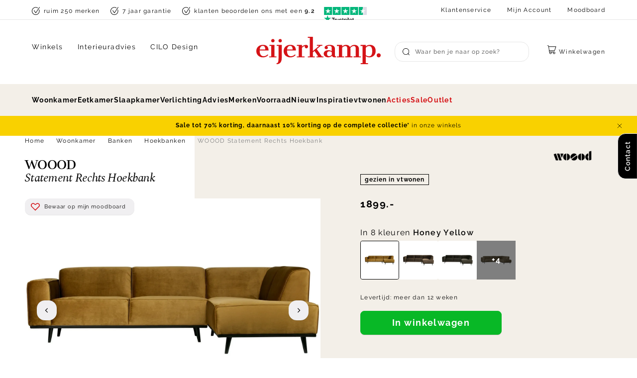

--- FILE ---
content_type: text/html; charset=utf-8
request_url: https://www.eijerkamp.nl/woood-statement-rechts-hoekbank-e00010004.html
body_size: 69690
content:
<!doctype html>
<html data-n-head-ssr lang="nl" data-n-head="%7B%22lang%22:%7B%22ssr%22:%22nl%22%7D%7D">
  <head >
    <meta data-n-head="ssr" charset="utf-8"><meta data-n-head="ssr" name="viewport" content="width=device-width, initial-scale=1"><meta data-n-head="ssr" name="msapplication-TileColor" content="#ffffff"><meta data-n-head="ssr" name="theme-color" content="#ffffff"><meta data-n-head="ssr" data-hid="description" name="description" content="WOOOD Statement Hoekbank | Complete collectie | Snel leverbaar | 9.4 Klantwaardering | Bestel online!"><meta data-n-head="ssr" data-hid="robots" name="robots" content="index,follow"><title>WOOOD Statement Hoekbank | Eijerkamp Wonen</title><link data-n-head="ssr" rel="apple-touch-icon" sizes="180x180" href="/apple-touch-icon.png"><link data-n-head="ssr" rel="icon" type="image/png" sizes="32x32" href="/favicon-32x32.png"><link data-n-head="ssr" rel="icon" type="image/png" sizes="16x16" href="/favicon-16x16.png"><link data-n-head="ssr" rel="manifest" href="/site.webmanifest"><link data-n-head="ssr" rel="mask-icon" type="image/x-icon" href="/safari-pinned-tab.svg" color="#d51317"><link data-n-head="ssr" rel="preconnect" href="https://eij.xcdn.nl/"><link data-n-head="ssr" data-hid="canonical" rel="canonical" href="https://www.eijerkamp.nl/woood-statement-rechts-hoekbank-e00009993.html"><script data-n-head="ssr" src="https://connect.getflowbox.com/flowbox.js" async defer></script><script data-n-head="ssr" data-hid="gtm-script">if(!window._gtm_init){window._gtm_init=1;(function(w,n,d,m,e,p){w[d]=(w[d]==1||n[d]=='yes'||n[d]==1||n[m]==1||(w[e]&&w[e][p]&&w[e][p]()))?1:0})(window,navigator,'doNotTrack','msDoNotTrack','external','msTrackingProtectionEnabled');(function(w,d,s,l,x,y){w[x]={};w._gtm_inject=function(i){if(w.doNotTrack||w[x][i])return;w[x][i]=1;w[l]=w[l]||[];w[l].push({'gtm.start':new Date().getTime(),event:'gtm.js'});var f=d.getElementsByTagName(s)[0],j=d.createElement(s);j.async=true;j.src='https://sst.eijerkamp.nl/gtm.js?id='+i;f.parentNode.insertBefore(j,f);}})(window,document,'script','dataLayer','_gtm_ids','_gtm_inject')}</script><script data-n-head="ssr" type="application/ld+json">{"@context":"https://schema.org","@type":"Organization","address":{"@type":"PostalAddress","addressLocality":"Zutphen, Nederland","postalCode":"7202 BP","streetAddress":"Gerritsenweg 11"},"url":"https://www.eijerkamp.nl/","name":"Eijerkamp","logo":"https://www.eijerkamp.nl/images/eijerkamp.svg","contactPoint":[{"@type":"ContactPoint","telephone":"+31575583600","contactType":"customer service"}],"aggregateRating":{"@type":"AggregateRating","ratingValue":4.6,"reviewCount":13733},"sameAs":["https://www.instagram.com/eijerkamp/","https://nl.pinterest.com/eijerkamp/","https://twitter.com/eijerkamp","https://www.facebook.com/eijerkamp"]}</script><script data-n-head="ssr" type="application/ld+json">{"@context":"https://schema.org/","@type":"Product","name":"WOOOD Statement Rechts Hoekbank","image":["https://eij.xcdn.nl/woood-statement-rechts-hoekbank-honey-yellow-velvet-e00010004.jpg?f=t:1:ffffff:0:0/rs:fit:1920:1080,https://eij.xcdn.nl/woood-statement-rechts-hoekbank-honey-yellow-velvet-e00010004-3.jpg?f=t:1:ffffff:0:0/rs:fit:1920:1080,https://eij.xcdn.nl/woood-statement-rechts-hoekbank-honey-yellow-velvet-e00010004-2.jpg?f=t:1:ffffff:0:0/rs:fit:1920:1080,https://eij.xcdn.nl/woood-statement-rechts-hoekbank-honey-yellow-velvet-e00010004-4.jpg?f=t:1:ffffff:0:0/rs:fit:1920:1080,https://eij.xcdn.nl/woood-statement-rechts-hoekbank-honey-yellow-velvet-e00010004-5.jpg?f=t:1:ffffff:0:0/rs:fit:1920:1080,https://eij.xcdn.nl/woood-statement-rechts-hoekbank-honey-yellow-velvet-e00010004-7.jpg?f=t:1:ffffff:0:0/rs:fit:1920:1080,https://eij.xcdn.nl/woood-statement-rechts-hoekbank-honey-yellow-velvet-e00010004-8.jpg?f=t:1:ffffff:0:0/rs:fit:1920:1080,https://eij.xcdn.nl/woood-statement-rechts-hoekbank-honey-yellow-velvet-e00010004-9.jpg?f=t:1:ffffff:0:0/rs:fit:1920:1080,https://eij.xcdn.nl/woood-statement-rechts-hoekbank-honey-yellow-velvet-e00010004-10.jpg?f=t:1:ffffff:0:0/rs:fit:1920:1080"],"description":"WOOOD hoekbank Statement is royaal, stijlvol zeer comfortabel. Retro invloeden zoals de schuine poot worden gecombineerd met het stoere karakter van het bankstel. Bekleed met gerecycled leder: een combinatie van twee materialen. De onderste laag is vervaardigd van echt leer, met daarop een laag van polyester. Het leer zorgt voor een natuurlijke uitstraling en de laag van polyester beschermt en voorkomt oneffenheden. De hoekbank heeft een breedte van 274 cm en een diepte van 210 cm. Zo is er voldoende plek voor het hele gezin! Naast de getoonde uitvoering is de WOOOD hoekbank Statement leverbaar in andere afmetingen, stoffen en kleuren.","sku":"E00010004","gtin":8714713087860,"brand":{"@type":"Brand","name":"WOOOD"},"offers":{"@type":"Offer","url":"https://www.eijerkamp.nl/woood-statement-rechts-hoekbank-e00010004.html","priceCurrency":"EUR","price":1899,"itemCondition":"https://schema.org/NewCondition","availability":"https://schema.org/InStock","seller":{"@type":"Organization","name":"Eijerkamp"}}}</script><script data-n-head="ssr" type="application/ld+json">{"@context":"https://schema.org","@type":"BreadcrumbList","itemListElement":[{"@type":"ListItem","position":1,"name":"Home","item":"https://www.eijerkamp.nl/"},{"@type":"ListItem","position":2,"name":"Woonkamer","item":"https://www.eijerkamp.nl/woonkamer/"},{"@type":"ListItem","position":3,"name":"Banken","item":"https://www.eijerkamp.nl/woonkamer/banken/"},{"@type":"ListItem","position":4,"name":"Hoekbanken","item":"https://www.eijerkamp.nl/woonkamer/banken/hoekbanken/"}]}</script><link rel="preload" href="/_nuxt/247316b.js" as="script"><link rel="preload" href="/_nuxt/4e021d0.js" as="script"><link rel="preload" href="/_nuxt/b1247a9.js" as="script"><link rel="preload" href="/_nuxt/ba120cc.js" as="script"><link rel="preload" href="/_nuxt/dc34f0b.js" as="script"><style data-vue-ssr-id="3cd6d93a:0 2901aeae:0 3a330d9a:0 72f9600a:0 28af1cc0:0 e39bb8f6:0 ce031a8a:0 7ca557cb:0 044310f9:0 1f88c021:0 57b2d3f6:0 3c90c4e8:0 996a0336:0 f6b1c444:0 c77fe6b6:0 61ca9685:0 5e635951:0 61ad13e6:0 042d4f8e:0 7ba188ac:0 6a001992:0 4e0359f6:0 c9890a10:0 42fbf89e:0 f8133eb6:0 ad4c0bce:0 3068f0b2:0 3bb7800e:0 40117039:0 16db95f9:0 f59b62b2:0 d55ddb0c:0">:root{--color-brand-1:#d51317;--color-brand-cta:#08b826;--color-brand-black:#000;--color-brand-white:#fff;--color-gray-400:#404040;--color-gray-300:grey;--color-gray-200:#bfbfbf;--color-gray-100:#d9d9d9;--color-gray-50:#e6e6e6;--color-gray-25:#f6f6f6;--color-gold-200:#d9c9ad;--color-gold-100:#e3d7c1;--color-gold-50:#ede4d5;--color-gold-25:#f3efe8;--color-amethyst-300:#666370;--color-amethyst-200:#8c8a94;--color-amethyst-100:#b2b1b7;--color-amethyst-50:#e8e8ea;--color-amethyst-25:#f0eff1;--color-green-200:#2b9720;--color-green-100:#60b158;--color-green-50:#cae5c7;--color-orange-200:#fbb13c;--color-orange-100:#fcc46d;--color-orange-50:#feebce;--color-red-200:#df2727;--color-red-100:#ef9393;--color-red-50:#f7c9c9;--color-yellow-200:#ffe381;--color-yellow-100:#ffeaa0;--color-yellow-50:#fff8df;--color-default:var(--color-brand-black);--color-default-dark:var(--color-amethyst-400);--color-default-mid:var(--color-amethyst-100);--color-default-light:var(--color-brand-white);--color-shopflow:var(--color-brand-cta);--color-success:#13d649;--color-free:#00b326;--color-background-1:var(--color-gold-25);--color-background-2:var(--color-default-light);--color-border-1:var(--color-amethyst-50);--color-input-border-1:var(--color-amethyst-100);--color-placeholder:var(--color-amethyst-200);--color-button-1:var(--color-default-light);--color-button-2:var(--color-brand-black);--color-button-3:var(--color-shopflow);--color-button-4:var(--color-gold-25);--color-button-text-1:var(--color-default-light);--color-disabled-1:var(--color-gold-25);--color-font-1:var(--color-default);--color-heading-1:var(--color-default);--color-link-1:var(--color-default);--color-invalid:var(--color-brand-1);--color-valid:var(--color-success);--color-input-active:var(--color-brand-black);--color-background-button-tertiary:var(--color-amethyst-25)}:root{--max-width:90vw;--max-width-plus:76vw;--max-width-plus-content:60vw;--button-height:4rem;--input-height:4rem;--default-spacing:3.2rem;--z-index-modal:90;--z-index-panel:50;--z-index-backdrop:49;--z-index-header:20;--z-index-footer:10;--z-index-main:auto;--max-width-pdp:144rem}@font-face{font-display:swap;font-family:Spectral;font-style:italic;font-weight:400;src:url(/fonts/spectral-400-italic.woff2) format("woff2")}@font-face{font-display:swap;font-family:Cantata One;font-style:normal;font-weight:400;src:url(/fonts/cantata-one-400.woff2) format("woff2")}@font-face{font-display:swap;font-family:Raleway;font-style:normal;font-weight:400;src:url(/fonts/raleway-400.woff2) format("woff2")}@font-face{font-display:swap;font-family:Raleway;font-style:normal;font-weight:600;src:url(/fonts/raleway-600.woff2) format("woff2")}@font-face{font-display:swap;font-family:Raleway;font-style:normal;font-weight:700;src:url(/fonts/raleway-700.woff2) format("woff2")}@font-face{font-display:swap;font-family:Rollerscript Smooth;font-style:normal;font-weight:400;src:url(/fonts/rollerscript_smooth-400.woff2) format("woff2")}.font-italic{font-family:Spectral,serif;font-style:italic}*,:after,:before{box-sizing:border-box;margin:0}html{-moz-osx-font-smoothing:grayscale;-webkit-font-smoothing:antialiased;background:var(--color-background-default);color:var(--color-default);font-family:Raleway,sans-serif;font-size:62.5%;font-weight:400;height:100%;letter-spacing:.05em;line-height:2;text-rendering:auto;-webkit-text-size-adjust:100%;text-size-adjust:100%;overflow-x:hidden;width:100%}body{display:flex;flex-direction:column;font-size:1.6rem;letter-spacing:.08em;margin:0;min-height:100%;min-width:32rem;padding:0;position:relative;width:100vw}address,p{margin:0 0 var(--default-spacing) 0}.link,a,button{background:#0000;border:0;color:inherit;cursor:pointer;font:inherit;letter-spacing:inherit;padding:0;text-align:inherit;-webkit-text-decoration:underline;text-decoration:underline}.link:focus,.link:hover,a:focus,a:focus .link,a:hover,a:hover .link,button:focus,button:focus .link,button:hover,button:hover .link{-webkit-text-decoration:none;text-decoration:none}b,strong{color:var(--color-default-darkest);font-weight:600}img{display:block;height:auto;width:auto}blockquote,cite,q{quotes:"“" "”" "‘" "’"}blockquote:before,cite:before,q:before{content:open-quote}blockquote:after,cite:after,q:after{content:close-quote}small{font-size:70%}address{font-style:normal}figure{margin:0 0 3rem}pre{max-width:100%;overflow:scroll}hr{background:var(--color-brand-black);border:0;height:1px;margin:3rem 0}ins{color:var(--color-default-darkest);font-weight:600}del,ins{-webkit-text-decoration:none;text-decoration:none}del{color:var(--color-brand-1);position:relative}del:after{background:currentcolor;content:"";height:.1rem;inset:0 -.2rem 0 -.2rem;margin:auto;position:absolute}iframe{border:0;margin:0 0 var(--default-spacing) 0;overflow:auto hidden;width:100%}.content{font-size:1.3rem;line-height:2.07}.content--small{font-size:1.2rem;line-height:1.58}.content--large{font-size:1.5rem;line-height:2}.heading,h1,h2,h3,h4,h5,h6{display:block;font-family:Cantata One,serif;font-weight:400;letter-spacing:-.03em;line-height:1.1;margin-bottom:1.6rem;-webkit-text-decoration:none;text-decoration:none;text-wrap:balance}.heading--xl,.heading-2xl{font-size:7.2rem;margin-bottom:3.2rem}.heading--xl.heading--sans,.heading-2xl.heading--sans{font-size:6.4rem}@media(min-width:64em){.heading--xl.heading--sans:not(.heading--mobile),.heading-2xl.heading--sans:not(.heading--mobile){font-size:7.5rem}}.heading--1,.heading-xl,h1{font-size:5.6rem}.heading--1.heading--sans,.heading-xl.heading--sans,h1.heading--sans{font-size:4rem}@media(min-width:64em){.heading--1.heading--sans:not(.heading--mobile),.heading-xl.heading--sans:not(.heading--mobile),h1.heading--sans:not(.heading--mobile){font-size:5.6rem}}.heading--2,.heading-lg,h2{font-size:4rem}.heading--2.heading--sans,.heading-lg.heading--sans,h2.heading--sans{font-size:3.2rem}@media(min-width:64em){.heading--2.heading--sans:not(.heading--mobile),.heading-lg.heading--sans:not(.heading--mobile),h2.heading--sans:not(.heading--mobile){font-size:4rem}}.heading--3,.heading-md,h3{font-size:3.2rem}.heading--3.heading--sans,.heading-md.heading--sans,h3.heading--sans{font-size:2.4rem}@media(min-width:64em){.heading--3.heading--sans:not(.heading--mobile),.heading-md.heading--sans:not(.heading--mobile),h3.heading--sans:not(.heading--mobile){font-size:3.2rem}}.heading--4,.heading-s,h4{font-size:2.4rem}.heading--5,.heading-xs,h5{font-size:2rem}.heading--sans{font-family:Raleway,sans-serif;letter-spacing:.08em;line-height:2}.heading--sans.heading--5{font-size:1.6rem;font-weight:700}.container-pdp .content-type .bzfy-feed-banner__tagline,.container-pdp .content-type .heading,.container-pdp .content-type .heading--1,.container-pdp .content-type .heading--2,.container-pdp .content-type .heading--3,.container-pdp .content-type .heading--4,.container-pdp .content-type .heading--5,.container-pdp .content-type h1,.container-pdp .content-type h2,.container-pdp .content-type h3,.container-pdp .content-type h4,.container-pdp .content-type h5,.container-pdp .content-types .bzfy-feed-banner__tagline,.container-pdp .content-types .heading,.container-pdp .content-types .heading--1,.container-pdp .content-types .heading--2,.container-pdp .content-types .heading--3,.container-pdp .content-types .heading--4,.container-pdp .content-types .heading--5,.container-pdp .content-types h1,.container-pdp .content-types h2,.container-pdp .content-types h3,.container-pdp .content-types h4,.container-pdp .content-types h5,.home__content-types .content-type .bzfy-feed-banner__tagline,.home__content-types .content-type .heading,.home__content-types .content-type .heading--1,.home__content-types .content-type .heading--2,.home__content-types .content-type .heading--3,.home__content-types .content-type .heading--4,.home__content-types .content-type .heading--5,.home__content-types .content-type h1,.home__content-types .content-type h2,.home__content-types .content-type h3,.home__content-types .content-type h4,.home__content-types .content-type h5,.home__content-types .content-types .bzfy-feed-banner__tagline,.home__content-types .content-types .heading,.home__content-types .content-types .heading--1,.home__content-types .content-types .heading--2,.home__content-types .content-types .heading--3,.home__content-types .content-types .heading--4,.home__content-types .content-types .heading--5,.home__content-types .content-types h1,.home__content-types .content-types h2,.home__content-types .content-types h3,.home__content-types .content-types h4,.home__content-types .content-types h5,.page-full-width__content-types .content-type .bzfy-feed-banner__tagline,.page-full-width__content-types .content-type .heading,.page-full-width__content-types .content-type .heading--1,.page-full-width__content-types .content-type .heading--2,.page-full-width__content-types .content-type .heading--3,.page-full-width__content-types .content-type .heading--4,.page-full-width__content-types .content-type .heading--5,.page-full-width__content-types .content-type h1,.page-full-width__content-types .content-type h2,.page-full-width__content-types .content-type h3,.page-full-width__content-types .content-type h4,.page-full-width__content-types .content-type h5,.page-full-width__content-types .content-types .bzfy-feed-banner__tagline,.page-full-width__content-types .content-types .heading,.page-full-width__content-types .content-types .heading--1,.page-full-width__content-types .content-types .heading--2,.page-full-width__content-types .content-types .heading--3,.page-full-width__content-types .content-types .heading--4,.page-full-width__content-types .content-types .heading--5,.page-full-width__content-types .content-types h1,.page-full-width__content-types .content-types h2,.page-full-width__content-types .content-types h3,.page-full-width__content-types .content-types h4,.page-full-width__content-types .content-types h5,.plp__content-types .content-type .bzfy-feed-banner__tagline,.plp__content-types .content-type .heading,.plp__content-types .content-type .heading--1,.plp__content-types .content-type .heading--2,.plp__content-types .content-type .heading--3,.plp__content-types .content-type .heading--4,.plp__content-types .content-type .heading--5,.plp__content-types .content-type h1,.plp__content-types .content-type h2,.plp__content-types .content-type h3,.plp__content-types .content-type h4,.plp__content-types .content-type h5,.plp__content-types .content-types .bzfy-feed-banner__tagline,.plp__content-types .content-types .heading,.plp__content-types .content-types .heading--1,.plp__content-types .content-types .heading--2,.plp__content-types .content-types .heading--3,.plp__content-types .content-types .heading--4,.plp__content-types .content-types .heading--5,.plp__content-types .content-types h1,.plp__content-types .content-types h2,.plp__content-types .content-types h3,.plp__content-types .content-types h4,.plp__content-types .content-types h5{display:flex;flex-direction:column;gap:.1rem;letter-spacing:-.02em;line-height:1.2;margin-bottom:2.4rem}.container-pdp .content-type .bzfy-feed-banner__tagline .heading-rule,.container-pdp .content-type .heading .heading-rule,.container-pdp .content-type .heading--1 .heading-rule,.container-pdp .content-type .heading--2 .heading-rule,.container-pdp .content-type .heading--3 .heading-rule,.container-pdp .content-type .heading--4 .heading-rule,.container-pdp .content-type .heading--5 .heading-rule,.container-pdp .content-type h1 .heading-rule,.container-pdp .content-type h2 .heading-rule,.container-pdp .content-type h3 .heading-rule,.container-pdp .content-type h4 .heading-rule,.container-pdp .content-type h5 .heading-rule,.container-pdp .content-types .bzfy-feed-banner__tagline .heading-rule,.container-pdp .content-types .heading .heading-rule,.container-pdp .content-types .heading--1 .heading-rule,.container-pdp .content-types .heading--2 .heading-rule,.container-pdp .content-types .heading--3 .heading-rule,.container-pdp .content-types .heading--4 .heading-rule,.container-pdp .content-types .heading--5 .heading-rule,.container-pdp .content-types h1 .heading-rule,.container-pdp .content-types h2 .heading-rule,.container-pdp .content-types h3 .heading-rule,.container-pdp .content-types h4 .heading-rule,.container-pdp .content-types h5 .heading-rule,.home__content-types .content-type .bzfy-feed-banner__tagline .heading-rule,.home__content-types .content-type .heading .heading-rule,.home__content-types .content-type .heading--1 .heading-rule,.home__content-types .content-type .heading--2 .heading-rule,.home__content-types .content-type .heading--3 .heading-rule,.home__content-types .content-type .heading--4 .heading-rule,.home__content-types .content-type .heading--5 .heading-rule,.home__content-types .content-type h1 .heading-rule,.home__content-types .content-type h2 .heading-rule,.home__content-types .content-type h3 .heading-rule,.home__content-types .content-type h4 .heading-rule,.home__content-types .content-type h5 .heading-rule,.home__content-types .content-types .bzfy-feed-banner__tagline .heading-rule,.home__content-types .content-types .heading .heading-rule,.home__content-types .content-types .heading--1 .heading-rule,.home__content-types .content-types .heading--2 .heading-rule,.home__content-types .content-types .heading--3 .heading-rule,.home__content-types .content-types .heading--4 .heading-rule,.home__content-types .content-types .heading--5 .heading-rule,.home__content-types .content-types h1 .heading-rule,.home__content-types .content-types h2 .heading-rule,.home__content-types .content-types h3 .heading-rule,.home__content-types .content-types h4 .heading-rule,.home__content-types .content-types h5 .heading-rule,.page-full-width__content-types .content-type .bzfy-feed-banner__tagline .heading-rule,.page-full-width__content-types .content-type .heading .heading-rule,.page-full-width__content-types .content-type .heading--1 .heading-rule,.page-full-width__content-types .content-type .heading--2 .heading-rule,.page-full-width__content-types .content-type .heading--3 .heading-rule,.page-full-width__content-types .content-type .heading--4 .heading-rule,.page-full-width__content-types .content-type .heading--5 .heading-rule,.page-full-width__content-types .content-type h1 .heading-rule,.page-full-width__content-types .content-type h2 .heading-rule,.page-full-width__content-types .content-type h3 .heading-rule,.page-full-width__content-types .content-type h4 .heading-rule,.page-full-width__content-types .content-type h5 .heading-rule,.page-full-width__content-types .content-types .bzfy-feed-banner__tagline .heading-rule,.page-full-width__content-types .content-types .heading .heading-rule,.page-full-width__content-types .content-types .heading--1 .heading-rule,.page-full-width__content-types .content-types .heading--2 .heading-rule,.page-full-width__content-types .content-types .heading--3 .heading-rule,.page-full-width__content-types .content-types .heading--4 .heading-rule,.page-full-width__content-types .content-types .heading--5 .heading-rule,.page-full-width__content-types .content-types h1 .heading-rule,.page-full-width__content-types .content-types h2 .heading-rule,.page-full-width__content-types .content-types h3 .heading-rule,.page-full-width__content-types .content-types h4 .heading-rule,.page-full-width__content-types .content-types h5 .heading-rule,.plp__content-types .content-type .bzfy-feed-banner__tagline .heading-rule,.plp__content-types .content-type .heading .heading-rule,.plp__content-types .content-type .heading--1 .heading-rule,.plp__content-types .content-type .heading--2 .heading-rule,.plp__content-types .content-type .heading--3 .heading-rule,.plp__content-types .content-type .heading--4 .heading-rule,.plp__content-types .content-type .heading--5 .heading-rule,.plp__content-types .content-type h1 .heading-rule,.plp__content-types .content-type h2 .heading-rule,.plp__content-types .content-type h3 .heading-rule,.plp__content-types .content-type h4 .heading-rule,.plp__content-types .content-type h5 .heading-rule,.plp__content-types .content-types .bzfy-feed-banner__tagline .heading-rule,.plp__content-types .content-types .heading .heading-rule,.plp__content-types .content-types .heading--1 .heading-rule,.plp__content-types .content-types .heading--2 .heading-rule,.plp__content-types .content-types .heading--3 .heading-rule,.plp__content-types .content-types .heading--4 .heading-rule,.plp__content-types .content-types .heading--5 .heading-rule,.plp__content-types .content-types h1 .heading-rule,.plp__content-types .content-types h2 .heading-rule,.plp__content-types .content-types h3 .heading-rule,.plp__content-types .content-types h4 .heading-rule,.plp__content-types .content-types h5 .heading-rule{font-size:3.2rem}@media(min-width:80em){.container-pdp .content-type .bzfy-feed-banner__tagline .heading-rule,.container-pdp .content-type .heading .heading-rule,.container-pdp .content-type .heading--1 .heading-rule,.container-pdp .content-type .heading--2 .heading-rule,.container-pdp .content-type .heading--3 .heading-rule,.container-pdp .content-type .heading--4 .heading-rule,.container-pdp .content-type .heading--5 .heading-rule,.container-pdp .content-type h1 .heading-rule,.container-pdp .content-type h2 .heading-rule,.container-pdp .content-type h3 .heading-rule,.container-pdp .content-type h4 .heading-rule,.container-pdp .content-type h5 .heading-rule,.container-pdp .content-types .bzfy-feed-banner__tagline .heading-rule,.container-pdp .content-types .heading .heading-rule,.container-pdp .content-types .heading--1 .heading-rule,.container-pdp .content-types .heading--2 .heading-rule,.container-pdp .content-types .heading--3 .heading-rule,.container-pdp .content-types .heading--4 .heading-rule,.container-pdp .content-types .heading--5 .heading-rule,.container-pdp .content-types h1 .heading-rule,.container-pdp .content-types h2 .heading-rule,.container-pdp .content-types h3 .heading-rule,.container-pdp .content-types h4 .heading-rule,.container-pdp .content-types h5 .heading-rule,.home__content-types .content-type .bzfy-feed-banner__tagline .heading-rule,.home__content-types .content-type .heading .heading-rule,.home__content-types .content-type .heading--1 .heading-rule,.home__content-types .content-type .heading--2 .heading-rule,.home__content-types .content-type .heading--3 .heading-rule,.home__content-types .content-type .heading--4 .heading-rule,.home__content-types .content-type .heading--5 .heading-rule,.home__content-types .content-type h1 .heading-rule,.home__content-types .content-type h2 .heading-rule,.home__content-types .content-type h3 .heading-rule,.home__content-types .content-type h4 .heading-rule,.home__content-types .content-type h5 .heading-rule,.home__content-types .content-types .bzfy-feed-banner__tagline .heading-rule,.home__content-types .content-types .heading .heading-rule,.home__content-types .content-types .heading--1 .heading-rule,.home__content-types .content-types .heading--2 .heading-rule,.home__content-types .content-types .heading--3 .heading-rule,.home__content-types .content-types .heading--4 .heading-rule,.home__content-types .content-types .heading--5 .heading-rule,.home__content-types .content-types h1 .heading-rule,.home__content-types .content-types h2 .heading-rule,.home__content-types .content-types h3 .heading-rule,.home__content-types .content-types h4 .heading-rule,.home__content-types .content-types h5 .heading-rule,.page-full-width__content-types .content-type .bzfy-feed-banner__tagline .heading-rule,.page-full-width__content-types .content-type .heading .heading-rule,.page-full-width__content-types .content-type .heading--1 .heading-rule,.page-full-width__content-types .content-type .heading--2 .heading-rule,.page-full-width__content-types .content-type .heading--3 .heading-rule,.page-full-width__content-types .content-type .heading--4 .heading-rule,.page-full-width__content-types .content-type .heading--5 .heading-rule,.page-full-width__content-types .content-type h1 .heading-rule,.page-full-width__content-types .content-type h2 .heading-rule,.page-full-width__content-types .content-type h3 .heading-rule,.page-full-width__content-types .content-type h4 .heading-rule,.page-full-width__content-types .content-type h5 .heading-rule,.page-full-width__content-types .content-types .bzfy-feed-banner__tagline .heading-rule,.page-full-width__content-types .content-types .heading .heading-rule,.page-full-width__content-types .content-types .heading--1 .heading-rule,.page-full-width__content-types .content-types .heading--2 .heading-rule,.page-full-width__content-types .content-types .heading--3 .heading-rule,.page-full-width__content-types .content-types .heading--4 .heading-rule,.page-full-width__content-types .content-types .heading--5 .heading-rule,.page-full-width__content-types .content-types h1 .heading-rule,.page-full-width__content-types .content-types h2 .heading-rule,.page-full-width__content-types .content-types h3 .heading-rule,.page-full-width__content-types .content-types h4 .heading-rule,.page-full-width__content-types .content-types h5 .heading-rule,.plp__content-types .content-type .bzfy-feed-banner__tagline .heading-rule,.plp__content-types .content-type .heading .heading-rule,.plp__content-types .content-type .heading--1 .heading-rule,.plp__content-types .content-type .heading--2 .heading-rule,.plp__content-types .content-type .heading--3 .heading-rule,.plp__content-types .content-type .heading--4 .heading-rule,.plp__content-types .content-type .heading--5 .heading-rule,.plp__content-types .content-type h1 .heading-rule,.plp__content-types .content-type h2 .heading-rule,.plp__content-types .content-type h3 .heading-rule,.plp__content-types .content-type h4 .heading-rule,.plp__content-types .content-type h5 .heading-rule,.plp__content-types .content-types .bzfy-feed-banner__tagline .heading-rule,.plp__content-types .content-types .heading .heading-rule,.plp__content-types .content-types .heading--1 .heading-rule,.plp__content-types .content-types .heading--2 .heading-rule,.plp__content-types .content-types .heading--3 .heading-rule,.plp__content-types .content-types .heading--4 .heading-rule,.plp__content-types .content-types .heading--5 .heading-rule,.plp__content-types .content-types h1 .heading-rule,.plp__content-types .content-types h2 .heading-rule,.plp__content-types .content-types h3 .heading-rule,.plp__content-types .content-types h4 .heading-rule,.plp__content-types .content-types h5 .heading-rule{font-size:4rem}}.container-pdp .content-type .bzfy-feed-banner__tagline,.container-pdp .content-types .bzfy-feed-banner__tagline,.home__content-types .content-type .bzfy-feed-banner__tagline,.home__content-types .content-types .bzfy-feed-banner__tagline,.page-full-width__content-types .content-type .bzfy-feed-banner__tagline,.page-full-width__content-types .content-types .bzfy-feed-banner__tagline,.plp__content-types .content-type .bzfy-feed-banner__tagline,.plp__content-types .content-types .bzfy-feed-banner__tagline{font-family:Cantata One,serif;font-size:3.2rem!important;font-weight:400!important}.container-pdp .content-type .heading--sans.heading--5,.container-pdp .content-type .heading--sans.heading--5 .heading-rule,.container-pdp .content-types .heading--sans.heading--5,.container-pdp .content-types .heading--sans.heading--5 .heading-rule,.home__content-types .content-type .heading--sans.heading--5,.home__content-types .content-type .heading--sans.heading--5 .heading-rule,.home__content-types .content-types .heading--sans.heading--5,.home__content-types .content-types .heading--sans.heading--5 .heading-rule,.page-full-width__content-types .content-type .heading--sans.heading--5,.page-full-width__content-types .content-type .heading--sans.heading--5 .heading-rule,.page-full-width__content-types .content-types .heading--sans.heading--5,.page-full-width__content-types .content-types .heading--sans.heading--5 .heading-rule,.plp__content-types .content-type .heading--sans.heading--5,.plp__content-types .content-type .heading--sans.heading--5 .heading-rule,.plp__content-types .content-types .heading--sans.heading--5,.plp__content-types .content-types .heading--sans.heading--5 .heading-rule{font-size:1.6rem;font-weight:700;letter-spacing:.08em}.container-pdp .content-type .heading--sans.heading--5 .heading-rule,.container-pdp .content-types .heading--sans.heading--5 .heading-rule,.home__content-types .content-type .heading--sans.heading--5 .heading-rule,.home__content-types .content-types .heading--sans.heading--5 .heading-rule,.page-full-width__content-types .content-type .heading--sans.heading--5 .heading-rule,.page-full-width__content-types .content-types .heading--sans.heading--5 .heading-rule,.plp__content-types .content-type .heading--sans.heading--5 .heading-rule,.plp__content-types .content-types .heading--sans.heading--5 .heading-rule{font-size:2rem}@media(min-width:48em){.container-pdp .content-type .heading--special,.container-pdp .content-types .heading--special,.home__content-types .content-type .heading--special,.home__content-types .content-types .heading--special,.page-full-width__content-types .content-type .heading--special,.page-full-width__content-types .content-types .heading--special,.plp__content-types .content-type .heading--special,.plp__content-types .content-types .heading--special{display:block}}.container-pdp .content-type .heading--special .heading-rule,.container-pdp .content-types .heading--special .heading-rule,.home__content-types .content-type .heading--special .heading-rule,.home__content-types .content-types .heading--special .heading-rule,.page-full-width__content-types .content-type .heading--special .heading-rule,.page-full-width__content-types .content-types .heading--special .heading-rule,.plp__content-types .content-type .heading--special .heading-rule,.plp__content-types .content-types .heading--special .heading-rule{font-size:2.8rem}.container-pdp .content-type .heading--special:not(.heading-rule--serif),.container-pdp .content-types .heading--special:not(.heading-rule--serif),.home__content-types .content-type .heading--special:not(.heading-rule--serif),.home__content-types .content-types .heading--special:not(.heading-rule--serif),.page-full-width__content-types .content-type .heading--special:not(.heading-rule--serif),.page-full-width__content-types .content-types .heading--special:not(.heading-rule--serif),.plp__content-types .content-type .heading--special:not(.heading-rule--serif),.plp__content-types .content-types .heading--special:not(.heading-rule--serif){font-size:2.4rem}.heading-rule--serif{font-family:Spectral,serif;font-style:italic;font-weight:400;letter-spacing:-.02em;line-height:1;text-transform:none}.reset-headings h2,.reset-headings h3,.reset-headings h4,.reset-headings h5,.reset-headings h6{font-size:2.4rem;margin-bottom:1.6rem}ol,ul{list-style:none;margin:0;padding:0}ol:not([class]),ul:not([class]){margin-bottom:var(--default-spacing)}ol:not([class])>:not([class]),ul:not([class])>:not([class]){padding-left:2rem;position:relative}ol:not([class])>:not([class]):before,ul:not([class])>:not([class]):before{color:var(--color-brand-black);content:"";display:block;font-weight:700;left:0;position:absolute;top:1.2rem}ol:not([class])>:not([class]):before{content:counter(ol);top:auto}ol:not([class]){counter-reset:ol}ol:not([class])>:not([class]){counter-increment:ol}ul:not([class])>:not([class]):before{background:currentcolor;border:.1rem solid;border-radius:50%;content:"";flex:0 0 .7rem;height:.7rem;width:.7rem}dt{color:var(--color-default-dark);font-weight:600}dd{color:var(--color-default-darkest);margin-left:0}.list-inline,.list-justified{display:flex;flex-wrap:wrap}.list-justified{align-items:center;justify-content:space-between}table{border-collapse:collapse;border-spacing:0;font:inherit;margin:0 0 2rem;width:100%}table table{margin-bottom:0}td,th{padding:0;vertical-align:top}th{text-align:inherit}.table-justified td:last-child,.table-justified th:last-child{text-align:right}.table-scrollable{-webkit-overflow-scrolling:touch;overflow-x:scroll;position:relative;white-space:nowrap}svg{fill:currentcolor}.icon{display:inline-block;height:1.5rem;vertical-align:middle;width:1.5rem}.icon-arrow--bottom,.icon-arrow--down{transform:rotate(90deg)}.icon-arrow--top,.icon-arrow--up{transform:rotate(-90deg)}.icon-arrow--left{transform:rotate(-180deg)}.icon-ideal{fill:var(--color-default-darkest)}.button{--icon-height:0.8rem;--icon-width:0.8rem;align-items:center;background:var(--color-brand-white);border:1px solid var(--color-brand-white);border-radius:1.6rem;bottom:0;box-shadow:0 1px 0 0 #00000026;color:var(--color-button-2);cursor:pointer;display:inline-flex;flex-direction:row;font-family:Raleway,sans-serif;font-size:1.4rem;font-weight:600;height:4rem;justify-content:flex-start;letter-spacing:.08em;line-height:normal;margin-bottom:.2rem;outline:none;padding:0 1.6rem;position:relative;-webkit-text-decoration:none;text-decoration:none;transition:bottom .1s cubic-bezier(.12,0,.39,0);white-space:nowrap;z-index:1}.button:disabled{cursor:not-allowed;opacity:.3}.button.is-disabled{display:none}.button:not(:disabled):active,.button:not(:disabled):focus,.button:not(:disabled):hover{bottom:-.2rem;-webkit-text-decoration:none;text-decoration:none}.button span{display:block;flex-direction:column;margin-right:calc(var(--default-spacing)/2);position:relative;z-index:2}.button span:first-letter{text-transform:uppercase}.button span small{font-size:1.2rem;font-weight:400}.button span:only-child{flex:1 0 auto;margin:0}.button .icon{flex:0 0 auto;height:var(--icon-height);margin:auto;width:var(--icon-width)}.button .icon--left{margin:0 1.6rem 0 0}.button .icon--right{margin:0 0 0 auto}.button:before{background:var(--color-default-light) radial-gradient(circle,#0000 1%,var(--color-default-light) 1%) center/15000%;border-radius:1.6rem;content:"";display:block;height:100%;left:0;opacity:0;position:absolute;top:0;transition:opacity 0s linear 0s,background 0s linear 0s;width:100%;z-index:-1}.button:hover:before{opacity:1;transition:background .8s,opacity 0s linear .1s}.button:hover:after{z-index:-2}.button:active:before{background-color:var(--color-gold-25);background-size:100%;-webkit-text-decoration:none;text-decoration:none;transition:background 0s}.button--full{width:100%}.button--center{justify-content:center;text-align:center}.button--center .icon{margin:0;position:absolute}.button--center .icon--left{left:1.5rem}.button--center .icon--right{right:1.5rem}.button--small{padding:.5rem 1.5rem}.button--ghost{border-color:var(--color-brand-black)}.button--cta{background:var(--color-button-2);border-color:var(--color-button-2);color:var(--color-button-text-1)}.button--cta:before{background:var(--color-button-2) radial-gradient(circle,#0000 1%,var(--color-button-2) 1%) center/15000%;border-radius:1.6rem;content:"";display:block;height:100%;left:0;opacity:0;position:absolute;top:0;transition:opacity 0s linear 0s,background 0s linear 0s;width:100%;z-index:-1}.button--cta:hover:before{opacity:1;transition:background .8s,opacity 0s linear .1s}.button--cta:hover:after{z-index:-2}.button--cta:active:before{background-color:#3c3c3c;background-size:100%;-webkit-text-decoration:none;text-decoration:none;transition:background 0s}.button--cta .icon{fill:var(--color-brand-white)}.button--mid,.button--tag,.button--tertiar{background:var(--color-button-4);border-color:var(--color-button-4);color:var(--color-default)}.button--mid:before,.button--tag:before,.button--tertiar:before{background:var(--color-gold-25) radial-gradient(circle,#0000 1%,var(--color-gold-25) 1%) center/15000%;border-radius:1.6rem;content:"";display:block;height:100%;left:0;opacity:0;position:absolute;top:0;transition:opacity 0s linear 0s,background 0s linear 0s;width:100%;z-index:-1}.button--mid:hover:before,.button--tag:hover:before,.button--tertiar:hover:before{opacity:1;transition:background .8s,opacity 0s linear .1s}.button--mid:hover:after,.button--tag:hover:after,.button--tertiar:hover:after{z-index:-2}.button--mid:active:before,.button--tag:active:before,.button--tertiar:active:before{background-color:var(--color-default-light);background-size:100%;-webkit-text-decoration:none;text-decoration:none;transition:background 0s}.button--shop-flow{background:var(--color-button-3);border-color:var(--color-button-3);color:var(--color-button-text-1)}.button--shop-flow:before{background:var(--color-button-3) radial-gradient(circle,#0000 1%,var(--color-button-3) 1%) center/15000%;border-radius:1.6rem;content:"";display:block;height:100%;left:0;opacity:0;position:absolute;top:0;transition:opacity 0s linear 0s,background 0s linear 0s;width:100%;z-index:-1}.button--shop-flow:hover:before{opacity:1;transition:background .8s,opacity 0s linear .1s}.button--shop-flow:hover:after{z-index:-2}.button--shop-flow:active:before{background-color:#ffffff40;background-size:100%;-webkit-text-decoration:none;text-decoration:none;transition:background 0s}.button--white{background:var(--color-default-light);border-color:var(--color-default-light);color:var(--color-default)}.button--white:before{background:var(--color-default-light) radial-gradient(circle,#0000 1%,var(--color-default-light) 1%) center/15000%;border-radius:1.6rem;content:"";display:block;height:100%;left:0;opacity:0;position:absolute;top:0;transition:opacity 0s linear 0s,background 0s linear 0s;width:100%;z-index:-1}.button--white:hover:before{opacity:1;transition:background .8s,opacity 0s linear .1s}.button--white:hover:after{z-index:-2}.button--white:active:before{background-color:var(--color-gold-25);background-size:100%;transition:background 0s}.button--link,.button--white:active:before{-webkit-text-decoration:none;text-decoration:none}.button--link{background:#0000;border-color:#0000;box-shadow:none;font-weight:700;letter-spacing:.08em;padding-left:0;padding-right:0}.button--link:not(:disabled):active,.button--link:not(:disabled):focus,.button--link:not(:disabled):hover{bottom:0}.button--link .icon{opacity:0}.button--link .icon--left{left:0;margin-left:0}.button--link .icon--right{margin-right:0;right:0}.button--link span{-webkit-text-decoration:underline;text-decoration:underline;text-underline-offset:.8rem}.button--link:hover:before{background:#0000;transition:none}.button--link:hover span{-webkit-text-decoration:none;text-decoration:none}.button--link:hover .icon{opacity:1}.label,label{cursor:pointer;display:block}.fieldset,fieldset{border:0;margin:0;padding:0}.legend,legend{padding:0}.input,.select,[type=date],[type=datetime-local],[type=datetime],[type=email],[type=month],[type=number],[type=password],[type=search],[type=tel],[type=text],[type=time],[type=url],[type=week],select,textarea{-webkit-padding-start:0;align-items:center;appearance:none;background:var(--color-background-2);border:.1rem solid var(--color-input-border-1);border-radius:.8rem;box-shadow:none;color:inherit;cursor:text;display:flex;font:inherit;height:var(--input-height);letter-spacing:1.5px;line-height:normal;padding:0 1.5rem;width:100%}.input:enabled:focus,.input:enabled:hover,.select:enabled:focus,.select:enabled:hover,[type=date]:enabled:focus,[type=date]:enabled:hover,[type=datetime-local]:enabled:focus,[type=datetime-local]:enabled:hover,[type=datetime]:enabled:focus,[type=datetime]:enabled:hover,[type=email]:enabled:focus,[type=email]:enabled:hover,[type=month]:enabled:focus,[type=month]:enabled:hover,[type=number]:enabled:focus,[type=number]:enabled:hover,[type=password]:enabled:focus,[type=password]:enabled:hover,[type=search]:enabled:focus,[type=search]:enabled:hover,[type=tel]:enabled:focus,[type=tel]:enabled:hover,[type=text]:enabled:focus,[type=text]:enabled:hover,[type=time]:enabled:focus,[type=time]:enabled:hover,[type=url]:enabled:focus,[type=url]:enabled:hover,[type=week]:enabled:focus,[type=week]:enabled:hover,select:enabled:focus,select:enabled:hover,textarea:enabled:focus,textarea:enabled:hover{border-color:var(--color-default-dark)}.input.mage-error,.select.mage-error,[type=date].mage-error,[type=datetime-local].mage-error,[type=datetime].mage-error,[type=email].mage-error,[type=month].mage-error,[type=number].mage-error,[type=password].mage-error,[type=search].mage-error,[type=tel].mage-error,[type=text].mage-error,[type=time].mage-error,[type=url].mage-error,[type=week].mage-error,select.mage-error,textarea.mage-error{border-color:var(--color-invalid)}.input.mage-success,.select.mage-success,[type=date].mage-success,[type=datetime-local].mage-success,[type=datetime].mage-success,[type=email].mage-success,[type=month].mage-success,[type=number].mage-success,[type=password].mage-success,[type=search].mage-success,[type=tel].mage-success,[type=text].mage-success,[type=time].mage-success,[type=url].mage-success,[type=week].mage-success,select.mage-success,textarea.mage-success{background-image:url(/_nuxt/img/sprite.1b69eb5.svg#check-green);background-position:center right 1.5rem;background-repeat:no-repeat;background-size:1.3rem .9rem;padding-right:3.5rem}input:is(:-webkit-autofill){background-color:var(--color-brand-white)!important}input:is(:-webkit-autofill,:autofill){background-color:var(--color-brand-white)!important}.select,select{background-size:1.3rem 1.6rem}.input-search,.select,select{background-image:url(/_nuxt/img/sprite.1b69eb5.svg#arrow-down);background-position:center right 1.5rem;padding-right:3.5rem}.input-search{background-repeat:no-repeat;background-size:2rem 2rem}textarea{height:auto;resize:vertical}input:enabled:focus,select:enabled:focus,textarea:enabled:focus{outline:0}input:disabled,select:disabled,textarea:disabled{background:var(--color-disabled-1);cursor:not-allowed}input::placeholder,input:placeholder-shown,textarea::placeholder,textarea:placeholder-shown{color:var(--color-gray-400)}@media(max-width:47.99em){input,select,textarea{font-size:1.6rem!important}input::placeholder,select::placeholder,textarea::placeholder{font-size:1.3rem}}[type=checkbox],[type=radio]{appearance:none;background-clip:content-box;background-color:var(--color-default-light);border:.1rem solid var(--color-input-border-1);border-radius:0;cursor:pointer;display:inline-block;height:2rem;margin-right:1rem;margin-top:-.2rem;vertical-align:middle;width:2rem}[type=checkbox]:enabled:focus,[type=checkbox]:enabled:hover,[type=radio]:enabled:focus,[type=radio]:enabled:hover{border-color:var(--color-brand-black)}[type=checkbox]:enabled:focus+label,[type=checkbox]:enabled:hover+label,[type=radio]:enabled:focus+label,[type=radio]:enabled:hover+label{color:var(--color-default);font-weight:600}[type=checkbox]:disabled,[type=radio]:disabled{cursor:not-allowed;opacity:.5}[type=checkbox]+label,[type=radio]+label{display:inline-flex}[type=checkbox]:disabled+label,[type=radio]:disabled+label{cursor:not-allowed;opacity:.5;-webkit-text-decoration:line-through;text-decoration:line-through}[type=checkbox]:enabled:checked+label,[type=radio]:enabled:checked+label{color:var(--color-default);font-weight:600}[type=radio]{border-radius:50%}[type=radio]:enabled:checked{background:var(--color-input-active);border-color:var(--color-input-active);box-shadow:0 0 0 6px var(--color-default-light) inset}[type=checkbox]:enabled:checked{background:url(/_nuxt/img/sprite.1b69eb5.svg#valid-check-red) center no-repeat var(--color-default-light);background-size:1rem auto;border-color:var(--color-input-active)}.select,select{background-image:url(/_nuxt/img/sprite.1b69eb5.svg#select),linear-gradient(to bottom,var(--color-background-default),var(--color-background-default));background-position:right 1.2rem center,100%;background-repeat:no-repeat;background-size:1.5rem .8rem,calc(var(--input-height) - .2rem) calc(var(--input-height) - .2rem);cursor:pointer;padding-bottom:0;padding-right:5.2rem;padding-top:0;-webkit-text-decoration:none;text-decoration:none}select::-ms-expand{display:none}.container{margin:0 auto;max-width:var(--max-width);width:calc(100% - 4rem)}@media(min-width:48em) and (max-width:79.99em){.container{width:calc(100% - 6.8rem)}}@media(min-width:128em){.container{max-width:var(--max-width-plus);width:calc(100% - 10rem)}.content-type .container{max-width:var(--max-width-plus-content)}}.grid-container{--gap:clamp(1.6rem,1vw,1vw);--full:minmax(var(--gap),1fr);--content:var(--max-width);--popout:minmax(0,3vw);--feature:minmax(0,calc(var(--gap)*4));display:grid;grid-template-columns:[full-start] var(--full) [feature-start] var(--feature) [popout-start] var(--popout) [content-start] var(--content) [content-end] var(--popout) [popout-end] var(--feature) [feature-end] var(--full) [full-end];row-gap:calc(var(--default-spacing)*1.5)}@media(min-width:64em){.grid-container{row-gap:calc(var(--default-spacing)*2.5)}}@media(min-width:128em){.grid-container{--content:60vw}}.grid-container>*{grid-column:content}.popout{grid-column:popout}.popout--left{grid-column:full-start/content-end}.popout--right{grid-column:content-start/full-end}.feature{grid-column:feature}.full{grid-column:full}.visually-hidden{clip:rect(1px,1px,1px,1px);height:1px;overflow:hidden;position:absolute!important;white-space:nowrap;width:1px}@media(max-width:47.99em){.visually-hidden-mobile{clip:rect(1px,1px,1px,1px);height:1px;overflow:hidden;position:absolute!important;white-space:nowrap;width:1px}}.full-width-bg{position:relative}.full-width-bg:before{background:inherit;content:"";height:100%;left:50%;position:absolute;top:0;transform:translateX(-50%);width:100vw;z-index:-1}.backdrop,.backdrop-filter,.backdrop-search{background:var(--color-default);inset:0 0 0 0;opacity:0;pointer-events:none;position:absolute;transition:opacity .3s linear;z-index:10}.backdrop--active{opacity:0;pointer-events:auto}.hide-scrollbar{-ms-overflow-style:none;scrollbar-color:#0000 #0000;scrollbar-width:0}.hide-scrollbar::-webkit-scrollbar{width:0}.hide-scrollbar::-webkit-scrollbar-track{background:#0000}.hide-scrollbar::-webkit-scrollbar-thumb{background:#0000;border:none}.scrolling-disabled.filter-overlay{top:0}.scrolling-disabled.filter-overlay .backdrop{opacity:0}.filter-overlay.scrolling-disabled .backdrop-filter{opacity:.2;pointer-events:auto;transition-delay:.2s}@media(min-width:64em){.backdrop{top:20.9rem}.filter-overlay .backdrop,.mini-cart-overlay .backdrop,.search-overlay .backdrop{top:0}.cookie-bar+.navigation__backdrop{top:28.5rem}.nav-is-open .navigation__backdrop,.scrolling-disabled .backdrop:not(.navigation__backdrop){opacity:.2;pointer-events:auto;transition-delay:.2s}.filter-overlay.scrolling-disabled .backdrop-filter,.scrolling-disabled.search-overlay .backdrop{opacity:0}.scrolling-disabled.search-overlay .backdrop-search{opacity:.2;pointer-events:auto;transition-delay:.2s}}.ratio{position:relative}.ratio:after{content:"";display:block;padding-bottom:100%}.ratio--16x9:after{padding-bottom:56.25%}.ratio>iframe,.ratio>img,.ratio>picture,.ratio>video{height:100%;left:0;position:absolute;top:0;width:100%}.perfundo__overlay{align-items:center;background-color:#000000e6;display:flex;inset:0 0 0 0;justify-content:center;position:fixed;visibility:hidden;z-index:999}.perfundo__overlay.is-active,.perfundo__overlay:target{visibility:visible}.perfundo__content{max-height:100%;overflow:auto}.is-active>.perfundo__content,:target>.perfundo__content{animation:.4s ease-out .2s both;animation-name:inherit}.perfundo__html{background-color:#fff;max-width:42em;padding:2em}.perfundo__figure{display:none;margin:1.5em}.is-active>.perfundo__figure,:target>.perfundo__figure{display:block}.perfundo__figure img{display:block;height:0}.perfundo__figcaption{color:#fff}.perfundo__image{background-size:100%;max-width:100%}.perfundo__control{position:absolute}.perfundo__control,.perfundo__control:visited{color:#fff}.perfundo__close{right:1em;top:1em}.perfundo__prev{left:2em}.perfundo__next{right:2em}.perfundo__untarget{position:fixed;top:0}.perfundo__next,.perfundo__prev{margin-top:-1.5em;opacity:.2;top:50%;transition:opacity .2s}.perfundo__next:focus,.perfundo__next:hover,.perfundo__prev:focus,.perfundo__prev:hover{opacity:1}
.vue-notification-group{display:block;position:fixed;z-index:5000}.vue-notification-wrapper{display:block;overflow:hidden;width:100%;margin:0;padding:0}.notification-title{font-weight:600}.vue-notification-template{background:#fff}.vue-notification,.vue-notification-template{display:block;box-sizing:border-box;text-align:left}.vue-notification{font-size:12px;padding:10px;margin:0 5px 5px;color:#fff;background:#44a4fc;border-left:5px solid #187fe7}.vue-notification.warn{background:#ffb648;border-left-color:#f48a06}.vue-notification.error{background:#e54d42;border-left-color:#b82e24}.vue-notification.success{background:#68cd86;border-left-color:#42a85f}.vn-fade-enter-active,.vn-fade-leave-active,.vn-fade-move{transition:all .5s}.vn-fade-enter,.vn-fade-leave-to{opacity:0}

.nuxt-progress{background-color:red;height:2px;left:0;opacity:1;position:fixed;right:0;top:0;transition:width .1s,opacity .4s;width:0;z-index:999999}.nuxt-progress.nuxt-progress-notransition{transition:none}.nuxt-progress-failed{background-color:red}
.todo{background-color:var(--color-brand-1);border-radius:.2rem;color:#fff;display:inline-flex;padding:.1rem .8rem;position:absolute;right:0;top:0;z-index:99}.app,[id=__layout],[id=__nuxt]{display:flex;flex:1 0 auto;flex-direction:column}.app .app__header-top{border-bottom:1px solid var(--color-gray-50);height:var(--header-top-bar)}.menu-overlay .app .app__header-top{display:none}.app .app__header-top .container{position:relative}.app .app__header-top .header__usps{height:var(--header-top-bar);left:0;position:absolute;top:0}.app .app__header-top .service__links{--header-top-bar:3.2rem;align-items:center;display:none;font-size:1.2rem;height:var(--header-top-bar);line-height:1;position:absolute;right:0;top:0}.app .app__header-top .service__links-link{font-family:Raleway,sans-serif;-webkit-text-decoration:none;text-decoration:none}.app .app__header-top .service__links-item{border-left:.1rem solid var(--color-border-mid);margin-left:1.3rem;padding-left:1.9rem}.app .app__header-top .service__links-item:first-child{border-left:0;margin-left:0;padding-left:0}@media(min-width:80em){.app .app__header-top .header__usps{justify-content:flex-start;margin:.2rem 0 0}.app .app__header-top .service__links{--header-top-bar:4rem;display:inline-flex}}.app .app__header{flex:0 0 auto;top:0;transition:transform .1s linear;width:100%;z-index:99}.app .app__main{flex:1 0 auto;overflow:hidden}.app .app__main [type=search]:enabled:focus,.app .app__main [type=search]:enabled:hover{border:0}@media(min-width:80em){.app .app__main{margin-top:0}}.app .app__main .container:not(.heading){display:flex;flex-direction:column;width:100%}@media(min-width:48em) and (max-width:79.99em){.app .app__main .container:not(.heading){width:calc(100% - 6.8rem)}}@media(min-width:64em){.app .app__main .container:not(.heading){display:block;padding-block:2rem}}@media(min-width:80em){.app .app__main .container:not(.heading){width:calc(100% - 10rem)}}.app .app__footer{margin-top:4rem;overflow:hidden;position:relative}@media(min-width:64em){.app .app__footer{margin-top:8rem}}.grecaptcha-badge{display:none!important}.modal__aside .vm--modal{left:auto!important;max-width:60rem;position:fixed;right:0!important}.modal__aside .vm--modal .modal-content{margin:0;padding-top:4.8rem}.modal__aside .vm--modal .modal-content input,.modal__aside .vm--modal .modal-content textarea{width:100%!important}.vm--modal{background-color:#0000!important;border-radius:0!important;box-shadow:none!important}.vm--modal .icon-close{background-color:var(--color-default-light);height:3.4rem;padding:2rem;position:absolute;right:1rem;top:0;width:3.4rem;z-index:9}.vm--modal .icon-close .icon{height:1.4rem;left:1.4rem;position:absolute;top:1.4rem;width:1.4rem}@media(min-width:64em){.vm--modal .icon-close{height:1.4rem;padding:0;top:2rem;width:1.4rem}.vm--modal .icon-close .icon{left:unset;top:0}}.vm--modal .modal-content{background-color:#fff;height:100%;margin:0 2rem;overflow-y:auto;padding:2rem}.vm--modal .modal-content,.vm--modal .modal-content .heading{display:flex;flex-direction:column}@media(min-width:64em){.vm--modal .modal-content{margin:0;padding:3rem}}.hooper :has([aria-hidden=true]){opacity:0}.hooper :has(.is-active.is-current){opacity:1;transition:opacity .25s cubic-bezier(.4,0,.2,1)}body .hooper-indicators{gap:1.6rem;width:100%}body .hooper-indicators li{flex-grow:1;flex-shrink:0;padding:0}body .hooper-indicator{background-color:var(--color-gold-25);border:1px solid #0000001a;border-radius:100%;height:.8rem;margin:0;width:.8rem}body .hooper-indicator.is-active,body .hooper-indicator:hover.is-active{background-color:var(--color-brand-black)}body .hooper-indicator:hover{background-color:var(--color-gold-100)}.container .hooper-pagination{left:0;padding:0 2rem;right:auto;transform:none;width:100%}.container .hooper-list:focus,.container .hooper-track:focus,.container .hooper:focus{outline:none}.container .hooper-list{scroll-snap-type:x mandatory;transform-style:preserve-3d}@media(max-width:63.99em){.container .hooper-list{overflow:scroll hidden}}@media(min-width:64em){.container .hooper-list{overflow:visible}}.container .hooper-list::-webkit-scrollbar{height:.2rem}@media(min-width:64em){.container .hooper-list::-webkit-scrollbar{display:none;height:0}}.container .hooper-list::-webkit-scrollbar-thumb{background:var(--color-brand-1);border-radius:0}.container .hooper-list::-webkit-scrollbar-track{background:var(--color-gold-25);border-radius:0}.container .hooper-navigation .hooper-next,.container .hooper-navigation .hooper-prev{background:var(--color-background-button-tertiary) url(/_nuxt/img/sprite.1b69eb5.svg#chevron) no-repeat center center/.7rem 1rem;border:1px solid #0000;border-radius:1.6rem;box-shadow:0 1px 0 0 #0000001a;height:4rem;padding:0;transition:margin-top .1s cubic-bezier(.12,0,.39,0);width:4rem}.container .hooper-navigation .hooper-next:focus,.container .hooper-navigation .hooper-next:hover,.container .hooper-navigation .hooper-prev:focus,.container .hooper-navigation .hooper-prev:hover{background-color:var(--color-gold-50);outline:none}.container .hooper-navigation .hooper-next:hover,.container .hooper-navigation .hooper-prev:hover{margin-top:.2rem}.container .hooper-navigation .hooper-next.is-disabled:hover,.container .hooper-navigation .hooper-prev.is-disabled:hover{margin-top:0}.container .hooper-navigation .hooper-next svg,.container .hooper-navigation .hooper-prev svg{display:none}.container .hooper-navigation .hooper-prev{margin-top:-2rem;transform:rotate(180deg)}.container .hooper-navigation .hooper-prev:hover{margin-top:-1.8rem}.container .hooper-navigation .hooper-prev.is-disabled:hover{margin-top:-2rem}.bzfy-c-carousel-control{background:var(--color-background-button-tertiary) url(/_nuxt/img/sprite.1b69eb5.svg#chevron) no-repeat center center/.7rem 1rem!important;border:1px solid #0000!important;box-shadow:0 1px 0 0 #0000001a!important;height:4rem!important;padding:0!important;transition:margin-top .1s cubic-bezier(.12,0,.39,0)!important;width:4rem!important}.bzfy-c-carousel-control:hover{margin-top:.2rem}.bzfy-c-carousel-control .bzfy-icon{display:none!important}.bzfy-c-carousel-control:not(.bzfy-c-carousel-control--right){margin-top:-2rem;transform:translateY(-50%) rotate(180deg)!important}.bzfy-c-carousel-control:not(.bzfy-c-carousel-control--right):hover{margin-top:-1.8rem}.formulate-form .formulate-input{display:flex;flex-direction:column;width:100%}.formulate-form .formulate-input.hidden{display:none}.formulate-form .formulate-input.button{width:auto}.formulate-form .formulate-input.button button{outline:none;-webkit-text-decoration:none;text-decoration:none}.formulate-form .formulate-input-element--textarea textarea{min-height:7rem;padding-top:1rem}.formulate-form .formulate-input-element--select select{background-image:url(/_nuxt/img/sprite.1b69eb5.svg#arrow-down);background-position:center right 2rem;background-repeat:no-repeat;background-size:1rem .7rem;padding-right:5rem}.formulate-form .formulate-input-label--before{display:block;font-family:Raleway,sans-serif;font-size:1.3rem;font-weight:700;letter-spacing:.08em}.formulate-form .form__informational,.formulate-form .formulate-input-help{display:block;font-size:1.1rem;line-height:1.8rem;opacity:.5;order:99}.formulate-form .form__informational--before,.formulate-form .formulate-input-help--before{font-style:italic}.formulate-form .form__informational--after,.formulate-form .formulate-input-help--after{margin-top:1rem}.formulate-form .form__informational{margin:1rem 0 0;text-align:right;width:100%}.formulate-form .formulate-input-group-item{display:block;padding:1rem}.formulate-form .formulate-input-group-item[data-has-value=true]{font-weight:600}.formulate-form .formulate-input-element--radio,.formulate-form .formulate-input-element--radio+.formulate-input-label--after{display:inline-block}.formulate-form .formulate-input-element--radio input{margin-right:0}.formulate-form .form-dynamic__row,.formulate-form .form__row{display:flex;flex-flow:row wrap;margin-bottom:2rem}@media(min-width:64em){.formulate-form .form-dynamic__row [type=email],.formulate-form .form-dynamic__row [type=tel],.formulate-form .form-dynamic__row [type=text],.formulate-form .form-dynamic__row textarea,.formulate-form .form__row [type=email],.formulate-form .form__row [type=tel],.formulate-form .form__row [type=text],.formulate-form .form__row textarea{width:60%}}.formulate-form .form-dynamic__row--input-small .formulate-input-element,.formulate-form .form__row--input-small .formulate-input-element{width:50%}.formulate-form .form-dynamic__row--align-right,.formulate-form .form__row--align-right{flex-direction:row;justify-content:flex-end}.formulate-form .form-dynamic__row--align-right a,.formulate-form .form__row--align-right a{margin-right:auto;margin-top:.7rem}.formulate-form__progress{border:1px solid var(--color-background-1);display:flex;flex-direction:row;margin-bottom:3rem;width:100%}.formulate-form__progress__item{align-items:center;background-color:var(--color-background-2);display:flex;font-family:Raleway,sans-serif;font-size:1.1rem;font-weight:500;height:4rem;justify-content:center;position:relative;width:50%}@media(min-width:64em){.formulate-form__progress__item{font-size:1.3rem}}.formulate-form__progress__item span{opacity:.3}.formulate-form__progress__item--active{background-color:var(--color-background-1)}.formulate-form__progress__item--active span{opacity:1}.formulate-form__progress__item:first-child:before{border-bottom:20px solid #0000;border-left:10px solid var(--color-background-2);border-top:20px solid #0000;content:"";display:block;height:0;position:absolute;right:-1rem;top:0;z-index:5}.formulate-form__progress__item:first-child.form__progress__item--active:before{border-left-color:var(--color-background-1)}.formulate-form__checkbox-list .formulate-input-group-item{display:block}.formulate-form__checkbox-list .formulate-input-group-item+.formulate-input-group-item{border-top:1px solid var(--color-border-1);margin-left:0}.formulate-form__checkbox-list .formulate-input-group-item[data-has-value=true]{background-color:#0000}.formulate-form__checkbox-list .formulate-input-element--checkbox,.formulate-form__checkbox-list .formulate-input-element--checkbox+.formulate-input-label{display:inline-block}.formulate-form__checkbox-list .formulate-input-group{display:block;margin-top:1rem}.formulate-form__checkbox-list-additional{padding-left:5rem;width:100%}@media(min-width:64em){.formulate-form__checkbox-list-additional{width:87%}}.formulate-form__checkbox-list-additional input::placeholder{font-size:1.3rem}.formulate-form .button button:disabled{cursor:not-allowed;opacity:.3}.formulate-form .form-dynamic__row .formulate-input[data-has-value=true] input:not([type=checkbox],[type=radio]),.formulate-form .form-dynamic__row .formulate-input[data-has-value=true] textarea,.formulate-form .form__row .formulate-input[data-has-value=true] input:not([type=checkbox],[type=radio]),.formulate-form .form__row .formulate-input[data-has-value=true] textarea{background-image:url(/_nuxt/img/sprite.1b69eb5.svg#valid-check);background-position:center right 2rem;background-repeat:no-repeat;background-size:1.3rem .9rem;padding-right:5rem}.formulate-form .form__row .formulate-input[data-has-value=true] [data-type=textarea] textarea{background-position:top 1.5rem right 2rem}.formulate-form .form-dynamic__row .formulate-input[data-is-showing-errors=true] input,.formulate-form .form-dynamic__row .formulate-input[data-is-showing-errors=true] textarea,.formulate-form .form__row .formulate-input[data-is-showing-errors=true] input,.formulate-form .form__row .formulate-input[data-is-showing-errors=true] textarea{background-image:none;border-color:var(--color-invalid)}.formulate-form .formulate-input-errors{color:var(--color-invalid);font-size:1.1rem}.formulate-form .button--shop-flow .icon{margin-left:4.4rem}.app .vs__selected-options{padding:.9rem 0}.app .vs__search,.app .vs__search:focus{margin:0}.app .vs--unsearchable .vs__search{height:1px;opacity:0;width:1px}.app .vs__dropdown-option{white-space:normal}.app .vs__selected{border:0;color:var(--color-default);margin:0;padding:0;position:relative!important}.vs--open .app .vs__selected{opacity:1}.app .vs__selected div{align-items:center;display:flex;height:5rem;padding:0}.app .vs__selected div span{display:inline}.app .vs__dropdown-menu{background-color:var(--color-default-light);border:1px solid var(--color-input-border-1);border-radius:0;padding:1rem 1.5rem}@media(min-width:64em){.app .vs__dropdown-menu{border:none;border-top:1px solid var(--color-input-border-1);box-shadow:0 3px 6px -5px #00000080}}.app .vs__dropdown-menu li{align-items:center;border-bottom:1px solid var(--color-border-1);display:flex;padding:.8rem}.app .vs__dropdown-menu li img{width:3rem}.app .vs__dropdown-menu li:last-child{border-bottom:0}.app .color-select .vs__dropdown-menu li{height:6rem;padding:.8rem}.app .color-select .vs__dropdown-menu li img{max-height:100%;max-width:100%}.app .color-select .vs__selected-options{padding:1rem 0}.app .vs__dropdown-option--highlight{background:var(--color-default-light);color:var(--color-default);font-weight:600}.app .v-select img{display:inline-block;margin-right:2rem;max-height:100%;max-width:100%}.app .v-select img+span{display:inline-flex;line-height:1.6rem}.app .vs__clear{display:none}.app .vs__actions{padding:0 1rem 0 0}.app .vs__actions .icon{height:1rem;width:.7rem}.app .vs__dropdown-toggle{background-color:var(--color-default-light);border:1px solid var(--color-input-border-1);border-radius:0;padding:0 1rem 0 1.5rem}@media(min-width:64em){.app .vs__dropdown-toggle{border:0;box-shadow:0 3px 6px -5px #00000080}}.app .vm--container{z-index:1001}.app .vm--container.scrollable{height:unset;min-height:unset;overflow-y:unset}.sticky-button{bottom:-11rem;height:auto;left:0;padding:0 2rem 2.4rem;position:fixed;text-align:center;transition:bottom .25s cubic-bezier(.4,0,.2,1);width:100%;z-index:30}.sticky-button.block__buttons,.sticky-button.scrolled-down{bottom:0;transition:bottom .25s cubic-bezier(.4,0,.2,1)}@media(min-width:64em){.sticky-button{align-items:center;animation:none;box-shadow:0 1px 6px 0 #5f5f5f33;display:flex;justify-content:center;padding:3rem 4rem;top:-9rem}.sticky-button,.sticky-button.scrolled-down{bottom:auto;transition:top .25s cubic-bezier(.4,0,.2,1)}.sticky-button.scrolled-down{top:0}}.advice-form-in-viewport .sticky-button .button,.advice-form-in-viewport .sticky-button.block__buttons:before{opacity:0;pointer-events:none;transition:opacity .25s cubic-bezier(.4,0,.2,1)}@media(min-width:64em){.advice-form-in-viewport .sticky-button .button,.advice-form-in-viewport .sticky-button.block__buttons:before{opacity:1;pointer-events:auto}}.sticky-button:before{background-color:var(--color-brand-white);content:"";inset:2rem 0 0 0;position:absolute;width:100%;z-index:-1}@media(min-width:64em){.sticky-button:before{top:0}}.sticky-button .trustpilot-sticky{display:none}@media(min-width:64em){.sticky-button .trustpilot-sticky{align-items:center;display:flex;font-size:1.4rem;gap:.8rem;justify-content:flex-start;letter-spacing:.08em}.sticky-button .trustpilot-sticky .icon-check{height:1.6rem;margin:0;width:1.6rem}.sticky-button .trustpilot-sticky .trustpilot__logo,.sticky-button .trustpilot-sticky .trustpilot__stars{height:2rem;width:8rem}}.sticky-button .button{box-shadow:0 16px 12px -12px #0006;justify-content:center;margin-bottom:1rem;opacity:1;padding:.9rem 3rem;transition:opacity .25s cubic-bezier(.4,0,.2,1);width:100%}@media(min-width:48em){.sticky-button .button{width:auto}}@media(min-width:64em){.sticky-button .button{margin:0;position:absolute;right:4rem;top:2rem}}.sticky-button .icon{height:1.6rem;margin-left:0;margin-right:1.5rem;width:1.6rem}.sticky-button.filter .icon--left{height:1.5rem;margin-left:0;margin-right:1.5rem;width:1.8rem}.sticky-button .gtm-whatsapp-button a{align-items:center;display:flex;gap:.8rem;justify-content:center;-webkit-text-decoration:none;text-decoration:none}.sticky-button .gtm-whatsapp-button .icon{border-radius:100%;height:3rem;margin:0;width:3rem}.sticky-button .gtm-whatsapp-button span{font-size:1.2rem;letter-spacing:.08em;-webkit-text-decoration:underline;text-decoration:underline}@media(min-width:64em){.sticky-button .gtm-whatsapp-button span{display:none}.sticky-button .gtm-whatsapp-button{bottom:3rem;position:fixed;right:3rem}.sticky-button .gtm-whatsapp-button .icon{height:7rem;width:7rem}}@keyframes slideUp{0%{bottom:-8rem}to{bottom:0}}.breadcrumb{align-items:center;display:flex;height:4rem;margin:0 5vw;max-width:var(--max-width);position:relative;width:100%;z-index:5}@media(min-width:64em){.breadcrumb{height:4.8rem;margin:0 auto}}@media(min-width:128em){.breadcrumb{max-width:var(--max-width-plus)}}.breadcrumb ul li{display:none}@media(min-width:64em){.breadcrumb ul li{display:inline-block}}.breadcrumb ul li:nth-last-child(2){display:inline-block;line-height:3rem}@media(min-width:64em){.breadcrumb ul li:nth-last-child(2){line-height:inherit}}.breadcrumb ul li:nth-last-child(2) a:before{background-image:url(/_nuxt/img/sprite.1b69eb5.svg#arrow);content:"";display:block;height:1rem;margin-right:.8rem;position:relative;top:.1rem;transform:rotate(180deg);width:.7rem}@media(min-width:64em){.breadcrumb ul li:nth-last-child(2) a:before{display:none}}.breadcrumb ul li:last-child{margin-right:0}.breadcrumb__item{color:var(--color-default);display:flex;flex-direction:row;font-family:Raleway,sans-serif;font-size:1.2rem;font-weight:500;line-height:1;margin-right:2.4rem;-webkit-text-decoration:none;text-decoration:none}.breadcrumb a.breadcrumb__item{-webkit-text-decoration:underline;text-decoration:underline}@media(min-width:64em){.breadcrumb a.breadcrumb__item{-webkit-text-decoration:none;text-decoration:none}}.breadcrumb a.breadcrumb__item:hover{-webkit-text-decoration:underline;text-decoration:underline}.breadcrumb span.breadcrumb__item{color:var(--color-gray-300)}
.usps{width:100%}.usps .usps__trustpilot{display:none}.usps__item{font-size:1.2rem;line-height:21px;padding-left:1.6rem;position:relative}.usps__item:before{background:#fff url(/_nuxt/img/sprite.1b69eb5.svg#check-black) no-repeat 0/1.6rem 1.6rem;content:"";display:block;flex:0 0 auto;height:1.6rem;left:0;margin:-.8rem;position:absolute;top:50%;width:1.6rem}@media(min-width:80em){.usps .usps__trustpilot{align-items:center;display:inline-flex;margin-left:1.4rem;position:relative;top:4px}.usps .usps__trustpilot a{display:inherit}.usps .usps__trustpilot .trustpilot__stars{height:1.6rem;margin:0;order:-1;width:auto}.usps .usps__trustpilot .trustpilot__logo{height:1.6rem;width:6rem}.usps .usps__trustpilot .trustpilot__score{display:none}}@media(max-width:79.99em){.usps--horizontal .usps__item{animation:fade1 14s cubic-bezier(.65,.05,.36,1) infinite;bottom:5px;height:fit-content;left:50%;position:absolute;transform:translateX(-50%);white-space:nowrap}.usps--horizontal .usps__item:nth-child(2){animation-name:fade2}.usps--horizontal .usps__item:nth-child(3){animation-name:fade3}}@media(min-width:80em){.usps--horizontal{display:inline-flex;justify-content:center;width:auto}.usps--horizontal .usps__item{line-height:40px;margin-right:3rem}.usps--horizontal .usps__item:first-child{margin-left:.8rem}}@media(min-width:128em){.usps--horizontal .usps__item{margin-inline:2rem}.usps--horizontal .usps__item:first-child{margin-left:.8rem}}@keyframes fade1{11%,22%{opacity:1}0%,33%,44%,55%,66%,77%,88%,to{opacity:0}}@keyframes fade2{44%,55%{opacity:1}0%,11%,22%,33%,66%,77%,88%,to{opacity:0}}@keyframes fade3{77%,88%{opacity:1}0%,11%,22%,33%,44%,55%,66%,to{opacity:0}}
.trustpilot a{align-items:flex-end;column-gap:.8rem;display:flex;flex-wrap:wrap;-webkit-text-decoration:none;text-decoration:none}.trustpilot a:hover{-webkit-text-decoration:underline;text-decoration:underline}.trustpilot__logo{height:2.5rem;width:10rem}.trustpilot__stars{height:2.4rem}.trustpilot__score{flex:0 0 100%}
html{--header-top-bar:3.2rem}@media(min-width:80em){html{--header-top-bar:4rem}}.header{background-color:#fff;overflow-x:clip;position:relative;width:100vw}.header-wrapper{height:var(--header-height,auto);position:sticky;top:0;width:100%}.header-wrapper--sticky .header{position:fixed;top:0;translate:0 -100%}.header-wrapper--sticky.header-wrapper--scroll-up .header{transition:translate .3s linear;translate:0 0}.app:has(.sticky-button) .header-wrapper--sticky .header{position:static}.header .header__container{align-items:center;display:flex;flex-wrap:wrap;position:relative;width:calc(100% - 3.2rem)}@media(min-width:48em) and (max-width:79.99em){.header .header__container{width:calc(100% - 6.8rem)}}@media(min-width:80em){.header .header__container{width:calc(100% - 10rem)}}.header .header__logo{height:auto;left:calc(50% - 8.9rem);padding:1rem 0 1.6rem;position:relative;width:17.8rem}@media(max-width:39.99em){.header .header__logo{left:50%;max-width:15.2rem;position:relative;transform:translateX(-50%);width:calc(100vw - 24rem)}}@media(max-width:79.99em){.header .header__search{padding-bottom:1rem;position:relative;width:100%}.header .header__search:after{background-color:var(--color-gold-25);bottom:0;content:"";display:block;left:-50%;position:absolute;top:-8px;width:200vw}.search-overlay .header .header__search{margin-left:0;margin-top:-2rem;padding:0 .5rem}}@media(min-width:80em){.header .header__logo{height:auto;left:calc(50% - 12.5rem);margin:2.4rem 0;position:relative;width:25rem}.header .header__search{margin-bottom:0;margin-left:auto;margin-right:8.4rem;position:relative;width:27rem;z-index:5}.header .header__search .search__form{margin-left:4.8rem}.search-overlay .header .header__search{z-index:30}.header .header__navigation .header__links{align-items:center;display:inline-flex;font-family:Raleway,sans-serif;font-weight:400;height:var(--header-top-bar);left:0;position:absolute;top:3.4rem}.header .header__navigation .header__links-item:first-child{margin-left:0}}@media(min-width:118em){.header .header__search{width:36rem}}@media(min-width:128em){.header .header__logo{left:calc(50% - 12.5rem);margin:2.2rem 0;width:25rem}.header .header__search{margin-left:auto;margin-right:8.4rem;margin-right:9rem}}
.logo,.logo__img{display:block}.logo__img{height:auto;position:relative;width:100%;z-index:1}
.search{position:relative}.search.enlarge--active{z-index:5}.search__form{display:flex;position:relative;width:100%;z-index:20}.search__form .icon-close-overlay{display:none}@media(min-width:80em){.search__form{z-index:unset}}.search__form input[type=search]::-webkit-search-cancel-button,.search__form input[type=search]::-webkit-search-decoration,.search__form input[type=search]::-webkit-search-results-button,.search__form input[type=search]::-webkit-search-results-decoration{-webkit-appearance:none}.search-overlay .search__form{display:none}@media(min-width:80em){.search-overlay .search__form{display:flex}.search-overlay .icon-close-overlay{cursor:pointer;display:block;height:1.4rem;position:absolute;right:4rem;top:1.3rem;width:1.4rem}}.search__form .input{border:1px solid var(--color-gray-50);border-radius:.8rem;color:var(--color-default);font-family:Raleway,sans-serif;font-size:12px;font-weight:400;letter-spacing:.08em;line-height:2.1rem;padding-left:4rem}@media(min-width:80em){.search__form .input{border-radius:1.6rem;padding-left:4rem}}.search__form button{background:#fff url(/_nuxt/img/sprite.1b69eb5.svg#search) no-repeat;flex:0 0 auto;height:1.4rem;left:2.3rem;margin:-.7rem;position:absolute;top:50%;width:1.4rem}@media(min-width:80em){.search__form button{left:2.3rem;right:2.3rem}}@media(max-width:79.99em){.search{margin-bottom:1rem;width:100%}}.advanced-search{background-color:var(--color-default-light);display:none;height:100%;left:0;overflow:auto;padding-top:6rem;position:fixed;top:0;width:100%;z-index:60}.advanced-search.no-items.has-pages{width:60rem}.advanced-search.no-items.has-pages .sidebar{background-color:var(--color-default-light);width:60rem}.advanced-search.no-items.has-pages .search-items{display:none}@media(min-width:80em){.advanced-search{box-shadow:0 20px 20px -20px #0000004d;height:auto;left:unset;overflow:hidden;padding-top:0;position:absolute;right:0;top:6rem;width:85rem;width:100rem}}.advanced-search.is-active{display:flex;flex-direction:column}@media(min-width:80em){.advanced-search.is-active{flex-direction:row}}.advanced-search__search{display:flex!important;padding:2rem;z-index:10}@media(min-width:80em){.advanced-search__search{display:none!important}}.advanced-search__search button{left:4.3rem}.advanced-search .mobile-heading{background-color:var(--color-default-light);display:flex;height:6rem;left:0;padding-bottom:6rem;position:fixed;top:0;width:100%;z-index:20}.advanced-search .mobile-heading .inner{background-color:var(--color-gold-25);height:6rem;padding:0 2rem;width:100%}.advanced-search .mobile-heading h5{font-size:2rem;line-height:6rem;margin-bottom:0}.advanced-search .mobile-heading .icon-close{height:1.8rem;position:absolute;right:2rem;top:2.1rem;width:1.8rem}@media(min-width:80em){.advanced-search .mobile-heading{display:none}}.advanced-search .sidebar{padding:2rem}@media(min-width:80em){.advanced-search .sidebar{background-color:var(--color-gold-25);padding:3rem 3rem 0;width:27rem}}.advanced-search .sidebar h4{font-size:1.6rem;line-height:1.8rem;margin-bottom:1rem}.advanced-search .sidebar .list-pages{font-size:1.4rem;margin-bottom:3.5rem}.advanced-search .sidebar .list-pages li{margin-bottom:.5rem}.advanced-search .sidebar .list-pages span{font-weight:600;position:relative}.advanced-search .sidebar .list-pages a:hover span:before{display:none}.advanced-search .sidebar .list-recent-items{display:flex;flex-wrap:wrap;gap:8px;margin-bottom:3.5rem}.advanced-search .sidebar .list-recent-items li{display:inline-block;margin-right:1rem}.advanced-search .search-items{padding:2rem;width:100%}@media(min-width:80em){.advanced-search .search-items{padding:3rem;width:73rem}}.advanced-search .search-items .heading-group{align-items:center;display:flex;justify-content:space-between}.advanced-search .search-items .heading-group h4{font-size:1.6rem;line-height:1.8rem;margin-bottom:0}.advanced-search .search-items .heading-group .button--link{padding-top:0}.advanced-search .search-items .heading-group .button--link:hover .icon{opacity:0}.advanced-search .search-items .heading-group .button--link .icon{margin-left:1.3rem;opacity:1}.advanced-search .search-items .product-search-items{display:grid;grid-template-columns:repeat(2,minmax(0,1fr));grid-gap:3rem 1.2rem;margin-top:2rem}@media(min-width:80em){.advanced-search .search-items .product-search-items{grid-template-columns:repeat(3,minmax(0,1fr));grid-column-gap:3.2rem}}.advanced-search .search-items .product-search-items .product__list-item{height:100%;padding:0}@media(min-width:64em){.advanced-search .search-items .product-search-items .product__list-item .product__list-media{margin:auto;width:100%}.advanced-search .search-items .product-search-items .product__list-item .product__list-media img{width:150px}}.advanced-search .search-items .product-search-items .product__list-item .product__list-description{height:unset}.advanced-search .search-items .product-search-items .product__list-item .exclusive,.advanced-search .search-items .product-search-items .product__list-item .vt-wonen,.advanced-search .search-items .product-search-items .product__list-item .webonly{left:0}.advanced-search .search-items .product-search-items .product__list-item .product__list-title{font-size:1.4rem}.advanced-search .search-items .product-search-items .product__list-item .promo-label,.advanced-search .search-items .product-search-items .product__list-item .quick-delivery{top:2rem}.advanced-search .search-items .product-search-items .product__list-item .img-container{height:10rem}.advanced-search .search-items .product-search-items .product__list-item .product__list-item__text{padding-right:0}.advanced-search .search-items .product-search-items .product__list-item .product__list-subtitle{font-size:1.4rem!important;height:48px;overflow:hidden}.advanced-search .search-items .product-search-items .product__list-item .product__list-labels>*{display:none}.advanced-search .search-items .product-search-items .product__list-item .product__list-labels .product__list-label:first-child{display:flex!important}.advanced-search .search-items .product-search-items .product__list-item .product__list-item-title{font-size:1rem}.advanced-search .search-items .product-search-items .product__list-item .product__list-item-subtitle{font-size:1.1rem;height:3.5rem;line-height:1.6rem}.advanced-search .search-items .product-search-items .product__list-item .product__list-item-stock{bottom:.5rem;left:0}.advanced-search .search-items .product-search-items .product__list-item .product__list-item-price{height:2rem}.advanced-search .search-items .product-search-items .product__list-item .product__list-item__description{margin-top:0}.advanced-search .search-items .product-search-items .product__list-item .product__list-item__description ul:not([class]) li{font-size:1.1rem}.advanced-search .search-items .product-search-items .product__list-item .price{font-size:1.3rem;height:auto;margin-bottom:0}.advanced-search .search-items .product-search-items .product__list-item .price .new .sale-price,.advanced-search .search-items .product-search-items .product__list-item .price .old~.sale-price{font-size:1.2rem}.advanced-search .search-items .no-items{margin-top:1rem}.loader{animation:load 1.1s linear infinite;border-left:.2rem solid var(--color-default-light);border:.2rem solid var(--color-default-light);border-bottom:.2rem solid var(--color-brand-1);border-left-color:var(--color-brand-1);border-radius:50%;display:none;height:1.6rem;position:absolute;right:4rem;text-indent:-9999em;top:1.2rem;transform:translateZ(0);width:1.6rem}.loader.is-active{display:block}.loader:after{border-radius:50%;height:1.6rem;width:1.6rem}@keyframes load{0%{transform:rotate(0deg)}to{transform:rotate(1turn)}}
.mini-cart{align-items:center;color:var(--color-default-darkest);display:flex;font-size:1.4rem;margin:auto 0;right:-.4rem;top:.6rem;z-index:10}@media(min-width:80em){.mini-cart{margin:1.5rem 0}}.mini-cart:hover .mini-cart__label{-webkit-text-decoration:underline;text-decoration:underline}.mini-cart .service__links-item,.mini-cart .service__links-link{align-items:center;display:flex;height:4.4rem;justify-content:center;width:4.4rem}.mini-cart .service__links-item .icon,.mini-cart .service__links-link .icon{height:1.9rem;margin-top:-.2rem;width:1.8rem}@media(min-width:80em){.mini-cart .service__links-item,.mini-cart .service__links-link{display:none}}.search-overlay .mini-cart{z-index:9}.mini-cart__wrapper{opacity:0;padding-top:3rem;position:absolute;right:0;top:2rem;transition:all .3s cubic-bezier(.4,0,.2,1);visibility:hidden;width:35rem;z-index:12}.mini-cart__wrapper .inner{background-color:var(--color-default-light);border:1px solid var(--color-border-1);box-shadow:0 2rem 2rem -2rem #0000004d;padding:2rem}.mini-cart__wrapper.active{opacity:1;transition-delay:.2s;visibility:visible}.mini-cart__wrapper h5{margin-bottom:2rem}.mini-cart__wrapper ul{margin-bottom:2rem;max-height:35rem;overflow-y:auto;padding-right:1rem;scrollbar-color:var(--color-border-1) #0000;scrollbar-width:thin}.mini-cart__wrapper ul::-webkit-scrollbar{background:#0000;width:6px}.mini-cart__wrapper ul::-webkit-scrollbar-thumb{background:var(--color-border-1);border-radius:3px}.mini-cart__wrapper ul::-webkit-scrollbar-track{background:#0000}.mini-cart__wrapper li{border-bottom:1px solid var(--color-border-1);display:flex;justify-content:flex-start;padding:1rem 0}.mini-cart__wrapper li:first-child{padding-top:0}.mini-cart__wrapper .img-wrapper{font-size:1rem;margin-right:2rem;max-width:6rem}.mini-cart__wrapper .img-wrapper img{height:auto;width:100%}.mini-cart__wrapper .product-title{font-size:1.1rem;line-height:1.6;margin-right:2rem}.mini-cart__wrapper .product-title span{display:block;opacity:.5}.mini-cart__wrapper .product__list-item-price{margin-left:auto}.mini-cart__wrapper .price{font-family:Raleway,sans-serif;font-size:1.2rem;font-weight:400;line-height:2.1rem;margin-left:auto}.mini-cart__wrapper .price span{display:block}.mini-cart__wrapper .price .new .sale-price,.mini-cart__wrapper .price .old~.sale-price{font-size:1.2rem}.mini-cart__wrapper .price .txt{display:none}.mini-cart__wrapper .button--link{margin-top:1rem;padding-bottom:0}.mini-cart__amount{position:static}.mini-cart__amount.empty{margin-right:0}.mini-cart__amount .amount{align-items:center;background-color:var(--color-brand-cta);border-radius:1.6rem;color:var(--color-default-light);display:flex;font-family:Raleway,sans-serif;font-size:1.1rem;font-weight:700;height:1.4rem;justify-content:center;letter-spacing:.08em;line-height:1;min-width:1.7rem;padding:1px 5px 2px;position:absolute;right:.3rem;text-align:center;top:.5rem;z-index:4}@media(min-width:80em){.mini-cart__amount .amount{left:1.2rem;right:auto;top:.1rem}}.mini-cart__link{-webkit-text-decoration:none;text-decoration:none}.mini-cart__icon{height:1.8rem;speak:none;width:1.9rem}.mini-cart__link-item{align-items:center;display:flex;flex-direction:row;height:4.4rem;justify-content:center;position:relative;-webkit-text-decoration:none;text-decoration:none;width:4.4rem}@media(min-width:80em){.mini-cart__link-item{width:auto}}.mini-cart__label{display:none;font-family:Raleway,sans-serif;font-size:.9rem;letter-spacing:.1rem;-webkit-text-decoration:none;text-decoration:none}@media(min-width:80em){.mini-cart__label{display:inline-block;letter-spacing:.15rem}}.mini-cart__notice{display:none}@media(max-width:79.99em){.mini-cart{position:absolute}.mini-cart__link{align-items:center;flex-direction:column}.mini-cart__icon{display:block;position:relative}}@media(min-width:80em){.mini-cart{top:7rem;top:8.3rem}.mini-cart__link{justify-content:flex-end}.mini-cart__label,.mini-cart__link,.mini-cart__link:hover .mini-cart__label{-webkit-text-decoration:none;text-decoration:none}.mini-cart__label{font-family:Raleway,sans-serif;font-size:1.2rem;font-weight:400;line-height:2.1rem}.mini-cart__icon{margin-right:.5rem;position:relative;top:-.4rem}.mini-cart__amount .mini-cart__icon{margin-right:1rem;position:relative;top:-.4rem}.mini-cart__amount.empty .mini-cart__icon{margin-right:.5rem}.mini-cart__notice{display:block;font-size:1.1rem;line-height:1.4;opacity:.5;position:relative;top:-.2rem}}
.navigation__list{order:5}.navigation__link{border-color:#0000;border-style:solid;color:var(--color-default-reverse);display:block;font-size:1.4rem;padding:.3rem 0;-webkit-text-decoration:none;text-decoration:none;white-space:nowrap}.navigation__link.is-sale{color:var(--color-brand-1)}.no-sub .navigation__link{position:relative}.navigation__link:before{background-image:url(/_nuxt/img/sprite.1b69eb5.svg#arrow);content:"";height:.9rem;margin-top:-.5rem;position:absolute;right:0;top:50%;width:.6rem}@media(min-width:80em){.navigation__link{font-size:1.4rem;padding:0}.navigation__link:before{display:none}}.navigation__sub,.navigation__sub-sub-list{background:var(--color-gold-25);bottom:0;left:-110%;position:absolute;top:0;transition:transform .25s ease;width:100%;z-index:9999}.navigation__sub-sub-list{height:100%;overflow-y:auto;padding:0 2rem 10rem}.navigation__sub-list-item,.navigation__sub-sub-list-block li{display:block}.navigation__sub-list-item a,.navigation__sub-list-item label,.navigation__sub-sub-list-block li a,.navigation__sub-sub-list-block li label{display:block;padding:.5rem 1.5rem .5rem 3rem;position:relative;-webkit-text-decoration:none;text-decoration:none}@media(min-width:80em){.navigation__sub-list-item a,.navigation__sub-list-item label,.navigation__sub-sub-list-block li a,.navigation__sub-sub-list-block li label{padding-left:1.5rem}.navigation__sub-list-item a:before,.navigation__sub-list-item label:before,.navigation__sub-sub-list-block li a:before,.navigation__sub-sub-list-block li label:before{background-image:url(/_nuxt/img/sprite.1b69eb5.svg#arrow-white);content:"";height:1rem;margin-top:-.5rem;position:absolute;right:2rem;top:50%;width:.7rem;fill:var(--color-default-light)}.navigation__sub-list-item:hover,.navigation__sub-sub-list-block li:hover{background-color:var(--color-gold-25)}}.navigation__sub-list{background-color:var(--color-gold-25);height:100vh;min-width:100%;padding:0 2rem;position:absolute}@media(min-width:80em){.navigation__sub-list{padding:0 2rem}.navigation__sub-list:hover li:nth-child(2){background-color:var(--color-default-light)!important}.navigation__sub-list:hover li .navigation__sub-link:before{background-image:url(/_nuxt/img/sprite.1b69eb5.svg#arrow-white)!important}}.navigation__sub-list li{border-top:1px solid var(--color-border-1)}.navigation__sub-list li:first-child,.navigation__sub-list li:nth-child(2){border-top:0}@media(min-width:80em){.navigation__sub-list li{border-top:0;width:100%}.navigation__sub-list li:hover:nth-child(2){background-color:var(--color-gold-25)!important}}.navigation__sub-list-item:hover .navigation__sub-sub-list{display:block}@media(min-width:80em){.navigation__sub-list-item.is-highlight{display:none}}.navigation__sub-sub-list-block ul{margin:0 1.2rem 2rem 2.8rem}@media(min-width:80em){.navigation__sub-sub-list-block ul{margin:0}}.navigation__sub-sub-list-block li:nth-child(2){border-top:1px solid var(--color-border-1)}@media(min-width:80em){.navigation__sub-sub-list-block li:nth-child(2){border-top:0}}.navigation__sub-sub-list-block li a{padding:.7rem 0}.navigation__sub-sub-list-block li a:before{background-image:url(/_nuxt/img/sprite.1b69eb5.svg#arrow);content:"";height:.9rem;position:absolute;right:0;top:50%;transform:translateY(-50%);width:.6rem}@media(min-width:80em){.navigation__sub-sub-list-block li a{padding:.5rem 1.5rem}.navigation__sub-sub-list-block li a:before{background-image:url(/_nuxt/img/sprite.1b69eb5.svg#arrow-white)}}.navigation__sub-sub-list-block li a span{background-color:var(--color-gold-25);display:block;font-family:Raleway,sans-serif;font-size:1.2rem;font-style:normal;margin:-.5rem -1.5rem;padding:1rem 0 .5rem 1.5rem;-webkit-text-decoration:underline;text-decoration:underline}@media(min-width:80em){.navigation__sub-sub-list-block li a span{background-color:var(--color-default-light)}}.navigation__sub-sub-list-block li a span:before{background-color:var(--color-gold-25);content:"";height:100%;position:absolute;right:0;top:0;width:3.2rem}@media(min-width:80em){.navigation__sub-sub-list-block li a span:before{background-color:var(--color-default-light)}}.navigation__sub-sub-list-block li a span:after{background-image:url(/_nuxt/img/sprite.1b69eb5.svg#arrow);content:"";display:none;height:1rem;margin-left:1.3rem;width:.7rem}.navigation__sub-sub-list-block li a span:hover{-webkit-text-decoration:none;text-decoration:none}.navigation__sub-sub-list-block li a span:hover:after{display:inline-flex}.navigation__sub-sub-list-block:first-child .heading--3{display:none}@media(min-width:80em){.navigation__sub-sub-list-block:first-child .heading--3{display:block}}.navigation__sub-sub-list-block .heading--3{font-size:1.3rem;padding-left:3rem;padding-top:0}@media(min-width:80em){.navigation__sub-sub-list-block .heading--3{font-size:18px;line-height:24px;margin-bottom:.5rem;margin-top:3rem;padding:5px 0 0 1.5rem}}.navigation__sub-sub-list-block ol:not([class])>:not([class]),.navigation__sub-sub-list-block ul:not([class])>:not([class]){padding:0;width:100%}.navigation__sub-sub-list-block ol:not([class])>:not([class]) a,.navigation__sub-sub-list-block ul:not([class])>:not([class]) a{display:block;position:relative}@media(min-width:80em){.navigation__sub-sub-list-block ol:not([class])>:not([class]) a:before,.navigation__sub-sub-list-block ul:not([class])>:not([class]) a:before{background-image:url(/_nuxt/img/sprite.1b69eb5.svg#arrow-white);content:"";height:1rem;margin-top:-.5rem;position:absolute;right:1.5rem;top:50%;width:.7rem}.navigation__sub-sub-list-block ol:not([class])>:not([class]) a:hover:before,.navigation__sub-sub-list-block ul:not([class])>:not([class]) a:hover:before{background-image:url(/_nuxt/img/sprite.1b69eb5.svg#arrow)!important}}.navigation__sub-sub-list-block ol:not([class])>:not([class]):before,.navigation__sub-sub-list-block ul:not([class])>:not([class]):before{display:none}.navigation__sub-sub-list-block.content-type__advice.advice{align-items:center;background-color:var(--color-default-light);border:1rem solid var(--color-default-light);color:var(--color-default);display:flex;height:auto;justify-content:center;margin-left:auto;padding:1rem;position:relative;text-align:left;width:100%}@media(min-width:80em){.navigation__sub-sub-list-block.content-type__advice.advice{background-color:var(--color-gold-25);height:38.5rem;width:29rem}}.navigation__sub-sub-list-block.content-type__advice.advice .heading--3{font-size:2rem;padding-left:0;padding-top:0}@media(min-width:80em){.navigation__sub-sub-list-block.content-type__advice.advice .heading--3{margin-bottom:.5rem;padding-left:0;padding-top:0}}.navigation__sub-sub-list-block.content-type__advice.advice .heading{margin-top:0;width:100%}@media(min-width:80em){.navigation__sub-sub-list-block.content-type__advice.advice .heading{margin-bottom:1rem}}.navigation__sub-sub-list-block.content-type__advice.advice p{margin-bottom:2rem}@media(min-width:80em){.navigation__sub-sub-list-block.content-type__advice.advice p{margin-bottom:3rem}}.navigation__sub-sub-list-block.content-type__advice.advice .content-type__advice-content hr{display:none}.navigation__sub-sub-list-block.content-type__advice.advice .content-type__advice{display:unset}.navigation__sub-sub-list-block.content-type__advice.advice .content-type__advice-content{padding:0 0 0 3rem}@media(min-width:80em){.navigation__sub-sub-list-block.content-type__advice.advice .content-type__advice-content{padding:0 2rem}}.navigation__sub-sub-list-block.content-type__advice.advice .content-type__advice-content a{display:inline-flex}.navigation__sub-sub-list-block.content-type__advice.advice .content-type__advice-content,.navigation__sub-sub-list-block.content-type__advice.advice .content-type__advice-image{display:unset}.navigation__sub-sub-list-block.content-type__advice.advice .content-type__advice-image a:before{display:none}.navigation__sub-sub-list-block.content-type__advice.advice .content-type__advice-image img{bottom:unset;height:10rem;left:unset;position:absolute;right:-1rem;top:-3rem;width:10rem}@media(min-width:80em){.navigation__sub-sub-list-block.content-type__advice.advice .content-type__advice-image img{bottom:2.5rem;left:-8rem;right:unset;top:unset}}.navigation__sub-sub-list-block.banner{align-items:center;background-color:var(--color-default);color:var(--color-default-light);justify-content:center;margin-left:auto;padding:3rem 0;position:relative;text-align:center;width:100%}@media(min-width:80em){.navigation__sub-sub-list-block.banner{display:flex;height:38.5rem;padding:0;width:20rem;width:29rem}}.navigation__sub-sub-list-block.banner h1{width:100%}.navigation__sub-sub-list-block.banner .button{border:1.5px solid var(--color-default);color:var(--color-default-light);font-size:1.2rem;font-weight:400;margin-top:1rem;padding:0;-webkit-text-decoration:none;text-decoration:none;z-index:0}.navigation__sub-sub-list-block.banner .button .icon{fill:var(--color-default);height:1rem;left:1rem;position:relative;top:-.2rem;width:.7rem}.navigation__sub-sub-list-block.banner .button span{-webkit-text-decoration:underline;text-decoration:underline}@media(min-width:80em){.navigation__sub-sub-list-block.banner .button{bottom:40px;margin-top:0;position:absolute}}.navigation__sub-sub-list-block.banner .button:hover span{-webkit-text-decoration:none;text-decoration:none}.navigation__sub-sub-list-block.banner .button:hover .icon{fill:var(--color-default-light)}@media(max-width:79.99em){.navigation{order:-1}.navigation .icon-menu{display:block;height:1.4rem;fill:var(--color-default);margin-bottom:.3rem;width:2.2rem}.navigation .icon-close{display:block;height:1.5rem;position:relative;width:1.4rem;fill:var(--color-default);margin-left:.3rem}.navigation .navigation__toggle.close{display:none}.menu-overlay .navigation .navigation__toggle.close{display:block}.menu-overlay .navigation .navigation__toggle.open{display:none}.menu-overlay.menu-overlay.menu-overlay .navigation__panel{display:flex;flex-direction:column;gap:2.2rem}.menu-overlay.menu-overlay.menu-overlay .navigation__panel .header__links{display:flex;gap:3.2rem;order:1;padding:0 3.2rem;position:relative;right:0;top:0}.menu-overlay.menu-overlay.menu-overlay .navigation__panel .header__links-item{font-weight:700;letter-spacing:.06em;line-height:24.5px;margin-right:0;padding:0}.menu-overlay.menu-overlay.menu-overlay .navigation__panel .header__links-item:before{content:none}.menu-overlay.menu-overlay.menu-overlay .navigation__panel .service__links{display:flex;flex-direction:column;font-size:1.4rem;font-weight:400;gap:1.5rem;letter-spacing:.08em;line-height:24.5px;order:3;padding:0 3.2rem;position:relative}.menu-overlay.menu-overlay.menu-overlay .navigation__panel .service__links .icon{margin-left:0!important}.menu-overlay.menu-overlay.menu-overlay .navigation__panel .service__links-item{align-items:center;display:flex;flex-direction:row;gap:1.6rem}.menu-overlay.menu-overlay.menu-overlay .navigation__panel .service__links-item a{-webkit-text-decoration:none;text-decoration:none}.menu-overlay.menu-overlay.menu-overlay .navigation__panel .navigation__list{order:2}.menu-overlay.menu-overlay.menu-overlay .navigation__panel .navigation__list li a{font-size:1.4rem}.navigation__logo{height:2rem;margin-bottom:2rem;width:11.2rem}.navigation__close{background:url(/_nuxt/img/sprite.1b69eb5.svg#close) no-repeat 50%/cover;cursor:pointer;height:1.3rem;position:absolute;right:2rem;top:2.3rem;width:1rem;z-index:10}.navigation__toggle{color:inherit;cursor:pointer;display:flex;flex-direction:column;height:3rem;justify-content:center;left:0;line-height:1;margin:1.5rem 0;position:absolute;-webkit-text-decoration:none;text-decoration:none;top:0}.navigation__toggle.close{bottom:.3rem}.navigation__toggle:focus,.navigation__toggle:hover{outline:none}.navigation__toggle span{font-family:Raleway,sans-serif;font-size:.7rem;font-weight:500;letter-spacing:4%;line-height:1.2rem;text-transform:lowercase}.navigation__panel{--offset:5.6rem;background-color:var(--color-gold-25);height:calc(100dvh - var(--offset));left:0;overflow:auto;padding:4rem 0 13.6rem;position:fixed;top:var(--offset,0);transform:translateX(-100%);transition:transform .3s linear;width:100vw;z-index:var(--z-index-panel)}.navigation--open .navigation__panel{transform:translateX(0)}.navigation__list{border-bottom:1px solid var(--color-border-light);padding:0 3.2rem}.navigation__list-item{border-top:1px solid var(--color-gold-100)}.navigation__list-item:first-child{border-top:0}.navigation__list-item .navigation__link,.navigation__list-item .navigation__sub-link{display:none}.navigation__list-item.no-sub .navigation__link{display:block}.navigation__list-item.no-sub .toggle-sub{display:none}.navigation__list-item.sub-small .navigation__sub-link{display:block;padding:.7rem 0}.navigation__list-item.sub-small .navigation__sub-link:before{background-image:url(/_nuxt/img/sprite.1b69eb5.svg#arrow);content:"";height:1rem;margin-top:-.5rem;position:absolute;right:2.4rem;top:50%;width:.7rem}.navigation__list-item.sub-small .navigation__sub-list-item .toggle-sub{display:none}.navigation__list-item .sub-heading{font-size:1.7rem;font-weight:600;position:relative}.navigation__list-item .sub-heading .toggle-sub{padding-left:2.8rem}.navigation__list-item .sub-heading .toggle-sub:after{background-image:url(/_nuxt/img/sprite.1b69eb5.svg#arrow);height:1rem;left:0;margin-top:-.5rem;right:unset;top:50%;transform:rotate(180deg);width:.7rem}.navigation__list-item .toggle-sub{border:0;color:var(--color-default-reverse);display:block;font-size:1.4rem;padding:.3rem 0;position:relative;-webkit-text-decoration:none;text-decoration:none;white-space:nowrap}.navigation__list-item .toggle-sub:after{background-image:url(/_nuxt/img/sprite.1b69eb5.svg#arrow);content:"";height:.9rem;margin-top:-.5rem;position:absolute;right:0;top:50%;width:.6rem}.navigation__list-item .navigation__sub-list-item{border-top:1px solid var(--color-border-1);margin:0 1.2rem 0 2.8rem}}@media(max-width:79.99em)and (min-width:80em){.navigation__list-item .navigation__sub-list-item{margin:0}}@media(max-width:79.99em){.navigation__list-item .navigation__sub-list-item.no-sub>.sub-nav-check,.navigation__list-item .navigation__sub-list-item.no-sub>.toggle-sub,.navigation__list-item .navigation__sub-list-item:not(.no-sub)>.navigation__sub-link{display:none}.navigation__list-item .navigation__sub-list-item.no-sub>.navigation__sub-link{display:block;font-family:Raleway,sans-serif;font-size:1.3rem;padding:.7rem 0;text-transform:none}.navigation__list-item .navigation__sub-list-item.no-sub>.navigation__sub-link span{display:block}.navigation__list-item .navigation__sub-list-item.no-sub>.navigation__sub-link:before{background-image:url(/_nuxt/img/sprite.1b69eb5.svg#arrow);content:"";height:.9rem;margin-top:-.5rem;position:absolute;right:0;top:50%;width:.6rem}.navigation__list-item .navigation__sub-list-item.is-highlight>.sub-nav-check,.navigation__list-item .navigation__sub-list-item.is-highlight>.toggle-sub{display:none}.navigation__list-item .navigation__sub-list-item.is-highlight>.navigation__sub-link{display:block;font-family:Raleway,sans-serif;font-size:1.3rem;font-weight:700;padding-bottom:0;padding-top:.7rem;-webkit-text-decoration:underline;text-decoration:underline}.navigation__list-item .navigation__sub-list-item.is-highlight>.navigation__sub-link:focus,.navigation__list-item .navigation__sub-list-item.is-highlight>.navigation__sub-link:hover{-webkit-text-decoration:none;text-decoration:none}.navigation__list-item .navigation__sub-list-item.is-highlight>.navigation__sub-link:before{display:none}.navigation__list-item .navigation__sub-list-item .toggle-sub{font-family:Raleway,sans-serif;font-size:1.3rem;padding:.7rem 0;text-transform:none}.navigation__list-item .navigation__sub-list-item .sub-heading .toggle-sub{top:50%}.navigation__list-item .navigation__sub-sub-list .toggle-sub{font-size:1.4rem;font-weight:600;padding-left:2.8rem}.navigation__list-item .sub-nav-check{left:-999rem;position:absolute;top:-999rem}.navigation__list-item .sub-nav-check:checked~[id$=-sub]{transform:translate(110%)}.navigation__link{color:var(--color-default-darkest)}}.header__links{display:none;position:absolute;right:6rem;top:7.1rem}.header__links .header__links-item{font-family:Raleway,sans-serif;font-size:.9rem;margin-right:1rem;position:relative}.header__links .header__links-item:before{background-image:url(/_nuxt/img/sprite.1b69eb5.svg#pencil);content:"";height:1.9rem;left:50%;margin-left:-.7rem;position:absolute;top:-1.9rem;width:1.4rem}@media(min-width:80em){.header__links .header__links-item:before{display:none}}.header__links .header__links-item a{font-family:Raleway,sans-serif!important;font-size:1.4rem;letter-spacing:.08em;line-height:2.1rem;padding-top:2rem;position:relative;-webkit-text-decoration:none;text-decoration:none;z-index:4}@media(min-width:80em){.header__links .header__links-item a{letter-spacing:.15rem;padding-top:0}.header__links .header__links-item a:hover{-webkit-text-decoration:underline;text-decoration:underline}}@media(min-width:40em){.header__links .header__links-item{display:inline-block;margin-left:0}}@media(min-width:80em){.header__links .header__links-item{font-size:1.2rem}.header__links .header__links-item:last-child{display:inline-block}}.header__links .header__links-item:first-child{display:inline-block}.header__links .header__links-item:first-child:before{background-image:url(/_nuxt/img/sprite.1b69eb5.svg#store);height:1.6rem;margin-left:-.8rem;top:-1.6rem;width:1.7rem}@media(min-width:80em){.navigation{width:100%}.navigation__list-item .sub-heading,.navigation__list-item .sub-nav-check,.navigation__list-item .toggle-sub{display:none}.navigation__list-item.sub-small{position:relative}.navigation__list-item.sub-small .navigation__sub,.navigation__list-item.sub-small .navigation__sub-list{height:auto;min-width:28rem}.navigation__list-item.sub-small .navigation__sub-list{margin:0;padding:3rem 2rem}.navigation__list-item.sub-small .navigation__sub-list .navigation__sub-sub-list{display:none!important}.navigation__list-item.sub-small .navigation__sub-list li a{padding-right:1.5rem}.navigation__list-item.sub-small .navigation__sub-list li a:before{right:1.5rem}.navigation__list-item.sub-small:focus-within .navigation__sub .navigation__sub-list-item:nth-child(2),.navigation__list-item.sub-small:hover .navigation__sub .navigation__sub-list-item:nth-child(2){background-color:var(--color-default-light)}.navigation__list-item.sub-small:focus-within .navigation__sub .navigation__sub-list-item:nth-child(2) a:before,.navigation__list-item.sub-small:hover .navigation__sub .navigation__sub-list-item:nth-child(2) a:before{background-image:url(/_nuxt/img/sprite.1b69eb5.svg#arrow-white)}.navigation__list-item.no-sub:focus-within .navigation__sub,.navigation__list-item.no-sub:hover .navigation__sub{display:none}.navigation__list-item:focus-within,.navigation__list-item:hover{border-bottom:1px solid var(--color-brand-black)}.navigation__list-item:focus-within .navigation__sub-list-item:nth-child(2),.navigation__list-item:hover .navigation__sub-list-item:nth-child(2){background-color:var(--color-gold-25)}.navigation__list-item:focus-within .navigation__sub-list-item:nth-child(2) a:before,.navigation__list-item:hover .navigation__sub-list-item:nth-child(2) a:before{background-image:url(/_nuxt/img/sprite.1b69eb5.svg#arrow)}.navigation__list-item:focus-within .navigation__sub-list-item:nth-child(2) li a:before,.navigation__list-item:hover .navigation__sub-list-item:nth-child(2) li a:before{background-image:url(/_nuxt/img/sprite.1b69eb5.svg#arrow-white)}.navigation__list-item:focus-within .navigation__sub-list-item:nth-child(2) .navigation__sub-sub-list,.navigation__list-item:hover .navigation__sub-list-item:nth-child(2) .navigation__sub-sub-list{display:block}.sub-small .navigation__list-item:focus-within .navigation__sub-list-item:nth-child(2),.sub-small .navigation__list-item:hover .navigation__sub-list-item:nth-child(2){background-color:var(--color-default-light)}.sub-small .navigation__list-item:focus-within .navigation__sub-list-item:nth-child(2) a:before,.sub-small .navigation__list-item:hover .navigation__sub-list-item:nth-child(2) a:before{background-image:url(/_nuxt/img/sprite.1b69eb5.svg#arrow-white)}.navigation__list-item.is-open .navigation__sub{opacity:1;transform:translateZ(0);transition-delay:.2s;visibility:visible;width:100%}}@media(min-width:80em)and (min-width:128em){.navigation__list-item.is-open .navigation__sub{width:132rem}}@media(min-width:80em){.navigation__close,.navigation__logo,.navigation__toggle,.service__links{display:none}.navigation__list{background-color:var(--color-gold-25);display:flex;flex-direction:row;gap:24px;height:64px;z-index:0}.navigation__link{font-family:Raleway,sans-serif;font-size:1.4rem;font-weight:700;line-height:64px;margin:0}}.header__links-item:first-child{border-left:0;margin-left:0}@media(min-width:80em){.header__links{align-items:center;display:inline-flex;height:var(--header-top-bar);line-height:1;margin-bottom:1rem;position:absolute;right:0;top:0}.header__links .icon{display:none!important}.header__links-item{border-left:.1rem solid var(--color-border-mid);margin-left:2rem;padding-left:1.9rem}.header__links-item:first-child{padding-left:0}.navigation__sub{background:var(--color-background-2);box-shadow:0 2rem 2rem -2rem #0000004d;height:38.5rem;left:0;opacity:0;position:absolute;top:6.4rem;transition:opacity .4s cubic-bezier(.4,0,.2,1);visibility:hidden;width:1px;z-index:50}.navigation__sub .sub-heading,.navigation__sub .sub-nav-check,.navigation__sub .toggle-sub,.no-sub .navigation__sub{display:none}.navigation__sub-list{background:var(--color-background-2);font-size:1.2rem;height:auto;margin:3rem 0;padding:0 1rem;position:absolute}}@media(min-width:80em)and (min-width:128em){.navigation__sub-list{margin:3rem 2rem;min-width:20rem;padding:0}}@media(min-width:80em){.navigation__sub-list .sub-heading,.navigation__sub-list .sub-nav-check,.navigation__sub-list .toggle-sub{display:none}.navigation__sub-list:hover li:nth-child(2){background-color:var(--color-default-light)!important}.navigation__sub-list:hover li .navigation__sub-link:before{background-image:url(/_nuxt/img/sprite.1b69eb5.svg#arrow-white)!important}.navigation__sub-list li:hover:nth-child(2){background-color:var(--color-gold-25)!important}.navigation__sub-list li:hover .navigation__sub-link:before{background-image:url(/_nuxt/img/sprite.1b69eb5.svg#arrow)!important}.navigation__sub-sub-list{background-color:var(--color-default-light);display:none;height:38.5rem;left:15%;margin-top:-3rem;overflow-y:hidden;padding:0 0 0 2rem;position:absolute;top:0;width:85%}}@media(min-width:80em)and (min-width:128em){.navigation__sub-sub-list{left:20rem;width:110rem}}@media(min-width:80em){.navigation__sub-sub-list-block-inner{background-color:var(--color-default-light);display:flex;justify-content:flex-start}.navigation__sub-sub-list-block-inner li:hover a:before{background-image:url(/_nuxt/img/sprite.1b69eb5.svg#arrow)!important}.navigation__sub-sub-list-block{align-self:flex-start;padding:0 2rem;width:25%}}
.add-to-cart-out-of-view .sticky-add-to-cart{align-items:center;border-radius:8px;bottom:3.2rem;display:flex;font-size:14px;font-weight:700;height:40px;justify-content:center;left:50%;letter-spacing:.08em;line-height:31.5px;max-width:222px;position:fixed;transform:translate(-50%);width:calc(100% - 4rem);z-index:999}@media(min-width:48em){.add-to-cart-out-of-view .sticky-add-to-cart{max-width:284px}}@media(width >= 1440px){.add-to-cart-out-of-view .sticky-add-to-cart{inset:1.8rem auto auto 1430px;transform:translate(-100%);width:auto}}@media(width >= 1650px){.add-to-cart-out-of-view .sticky-add-to-cart{left:1600px}}@media(width >= 1820px){.add-to-cart-out-of-view .sticky-add-to-cart{left:auto;right:calc(50vw - 83rem)}}.add-to-cart-out-of-view .sticky-add-to-cart:active,.add-to-cart-out-of-view .sticky-add-to-cart:focus,.add-to-cart-out-of-view .sticky-add-to-cart:hover{bottom:3.2rem}.add-to-cart-out-of-view .sticky-add-to-cart span{flex:0 0 auto}.app:has(.container-pdp) .header-wrapper{position:static}.container-pdp{max-width:var(--max-width-pdp)}.container-pdp .gallery__cta{display:flex;flex-direction:column}@media(min-width:64em){.container-pdp .gallery__cta{flex-direction:row;width:calc(100% - 12.2rem)}}.container-pdp .gallery__cta .label-webonly{background-color:var(--color-gray-400);color:var(--color-brand-white);font-family:Raleway,sans-serif;font-size:12px;font-weight:700;letter-spacing:.08em;line-height:1;margin-right:.8rem;padding:.4rem .8rem;width:fit-content}.container-pdp .warranty-text{font-family:Raleway,sans-serif;padding:0 16px}.container-pdp .warranty-text h5{font-family:Raleway,sans-serif;font-weight:700;letter-spacing:.08em}@media(min-width:64em){.container-pdp .warranty-text h5{font-size:24px}.container-pdp .warranty-text{padding:0}}.container-pdp .pdp__flowbox{order:8}.container-pdp .product__usp{background:var(--color-gold-25);padding:6.4rem}@media(max-width:39.99em){.container-pdp .product__usp{flex-direction:column;padding:4rem}}.container-pdp .product__usp>.product__usp-item{background:none;margin-right:1rem;padding:0;width:33.33%}@media(max-width:39.99em){.container-pdp .product__usp>.product__usp-item{margin-top:.4rem;width:unset}}.container-pdp .product__usp>.product__usp-item>a{display:flex;gap:1.5rem;height:8.9rem;justify-content:center}@media(max-width:39.99em){.container-pdp .product__usp>.product__usp-item>a{height:1.6rem;justify-content:unset}}.container-pdp .product__usp>.product__usp-item>a>.product__usp-item-icon{height:2rem;left:0;margin-bottom:3.2rem;margin-top:0;top:0;width:4.5rem}@media(min-width:40em){.container-pdp .product__usp>.product__usp-item>a>.product__usp-item-icon{height:4rem;left:1rem;margin-top:2.4rem;position:relative}}@media(max-width:39.99em){.container-pdp .product__usp>.product__usp-item>a>.product__usp-item-icon.delivery{height:1.5rem;margin-top:.3rem}.container-pdp .product__usp>.product__usp-item>a>.product__usp-item-icon.store{height:2.3rem}}@media(min-width:40em){.container-pdp .product__usp>.product__usp-item>a>.product__usp-item-icon.store{margin-right:.5rem}}@media(max-width:39.99em){.container-pdp .product__usp>.product__usp-item>a>.product__usp-item-icon.warranty{height:2.7rem}}.container-pdp .product__usp>.product__usp-item>a>.product__usp-item-icon.appreciation{margin-right:1rem}.container-pdp .product__usp>.product__usp-item>a>span{display:none}.container-pdp .product__usp>.product__usp-item>a>h4{align-self:center;margin-left:unset}@media(max-width:39.99em){.container-pdp .product__usp>.product__usp-item>a>h4{align-self:unset;margin-left:5.5rem}}.container-pdp .tooltip-icon{background:#0000 url(/_nuxt/img/sprite.1b69eb5.svg#tooltip-cart);cursor:pointer;display:inline-block;height:2rem;vertical-align:middle;width:2rem}.container-pdp .tooltip-icon:hover{background:#0000 url(/_nuxt/img/sprite.1b69eb5.svg#tooltip-cart-hover)}.product-detail__accordions{margin:4rem 2rem 2rem;order:2}@media(min-width:64em){.product-detail__accordions{margin:0;order:unset;padding:0 7rem 2rem 0;position:relative}}.product-detail__accordions:first-child{margin-top:0}@media(min-width:64em){.product-detail__accordions:first-child{padding-top:7rem}}@media(max-width:47.99em){.product-detail__accordions.accordions{padding:0}}.product-detail__accordion-item{border-bottom:.1rem solid var(--color-border-1);cursor:pointer;position:relative}.product-detail__accordion-item:first-child{border-top:.1rem solid var(--color-border-1)}.product-detail__accordion-item .icon--left{height:1rem;left:0;position:absolute;top:1.4rem;width:.6rem}.product-detail__accordion-item .icon--right{height:2.5rem;position:absolute;right:1rem;top:.9rem;transform:rotate(90deg);width:.8rem}@media(min-width:64em){.product-detail__accordion-item .icon--right{top:1.2rem}}.product-detail__accordion-item .accordion-item-title{cursor:pointer;display:inline-block;font-family:Raleway,sans-serif;font-weight:400;line-height:1;padding:1.4rem 0;width:100%}@media(min-width:64em){.product-detail__accordion-item .accordion-item-title{font-size:1.8rem;font-weight:500}}.product-detail__accordion-item .accordion-item-content{display:none;padding:0 2rem .5rem}.product-detail__accordion-item.active .accordion-item-content{cursor:default;display:block;padding-top:3rem}.product-detail__accordion-item.active .icon--left{transform:rotate(90deg)}.product-detail__accordion-item.active .icon--right{transform:rotate(-90deg)}html:not([class^=abtest-121646-1]) .stock-wrapper .moodboard{display:none}@media(max-width:47.99em){html[class^=abtest-121646-1] .product-detail-slider .moodboard{display:none}html[class^=abtest-121646-1] .stock-wrapper{align-items:center;display:inline-flex;margin-bottom:1.5rem;width:100%}html[class^=abtest-121646-1] .stock-wrapper .delivery,html[class^=abtest-121646-1] .stock-wrapper .product--stock{margin-bottom:0;margin-right:1rem}html[class^=abtest-121646-1] .stock-wrapper .moodboard{left:auto;margin-left:auto;position:relative;top:auto}}@media(min-width:48em){html[class^=abtest-121646-1] .stock-wrapper .moodboard{display:none}}.breadcrumb.detail{align-self:center;display:flex;height:unset!important;justify-content:space-between;margin-bottom:1.6rem;margin-top:1.6rem}@media(min-width:64em){.breadcrumb.detail{margin-bottom:1rem;margin-left:0;margin-top:2.4rem;padding:0;top:-2rem}}.breadcrumb.detail .brand-logo{align-self:center;background-color:var(--color-brand-white);height:4rem;max-height:6rem;position:absolute;right:16px;top:-10px;width:auto}.breadcrumb.detail .brand-logo .brand-logo{position:static}@media(min-width:64em){.breadcrumb.detail .brand-logo{background-color:var(--color-gold-25);height:unset;margin-top:0;max-height:8rem;position:absolute;right:0;top:0}}.breadcrumb.detail .brand-logo__image{background-color:unset;height:100%;mix-blend-mode:multiply;position:relative;width:auto}.page-header{display:none;margin-bottom:2.8rem}.page-header-divided{display:flex;flex-direction:column;gap:4px}.page-header-divided .product-name{font-family:Spectral,serif}@media(min-width:64em){.page-header{display:flex;flex-direction:column;gap:8px}.page-header .product-name{font-style:italic}}.shoppingcart__block{display:flex;flex-direction:column;margin-bottom:0;order:0}@media(min-width:64em){.shoppingcart__block{align-items:flex-start;flex-direction:row;order:2}}.shoppingcart__block-item{background-color:var(--color-gold-25);padding:2rem;position:relative}@media(min-width:64em){.shoppingcart__block-item{background-color:var(--color-gold-25);margin-top:-4.9rem;order:2;padding:0 0 0 8rem;width:42.2rem}}.shoppingcart__block-item:after{background:var(--color-gold-25);content:"";display:none;height:200%;left:-60%;position:absolute;top:-100%;width:1000%;z-index:-1}@media(min-width:64em){.shoppingcart__block-item:after{display:block}}.shoppingcart__block-item .pdp_labels{display:flex;flex-flow:row wrap;gap:.8rem;margin-bottom:2.1rem}.shoppingcart__block-item .label-quick-delivery,.shoppingcart__block-item .label-store{background-color:#0000;border:1px solid var(--color-brand-black);color:var(--color-brand-black);font-family:Raleway,sans-serif;font-size:12px;font-weight:700;letter-spacing:.08em;line-height:1;padding:.4rem .8rem;width:fit-content}.shoppingcart__block-item .label-quick-delivery{margin-right:.8rem}.shoppingcart__block-item .pdp_label{background-color:var(--color-brand-1);color:var(--color-brand-white);font-family:Raleway,sans-serif;font-size:12px;font-weight:700;letter-spacing:.08em;line-height:1;padding:.4rem .8rem;width:fit-content}.shoppingcart__block-item .anchor-links{display:none;flex-direction:column;margin:2.4rem 0 8rem}@media(min-width:64em){.shoppingcart__block-item .anchor-links{display:flex}}.shoppingcart__block-item .anchor-links__item{align-items:center;border-bottom:1px solid var(--color-brand-black);display:flex;flex-direction:row;font-size:17px;font-weight:700;gap:18px;letter-spacing:.08em;line-height:31.5px;padding:.8rem .3rem}.shoppingcart__block-item .anchor-links__item .icon{height:1.7rem;width:1.7rem;fill:none}.shoppingcart__block-item .anchor-links__item .tooltip-icon{margin-bottom:-.1rem;margin-left:auto;margin-right:1rem}.shoppingcart__block-item .anchor-links__item *{-webkit-text-decoration:none;text-decoration:none}.shoppingcart__block-item .product-color-variants{display:flex;flex-flow:row nowrap;gap:10px;margin-bottom:1.7rem;margin-left:-2rem;margin-right:-2rem;overflow-x:auto;padding:0 2rem}@media(min-width:64em){.shoppingcart__block-item .product-color-variants{flex-wrap:wrap;margin:0 0 2.4rem;overflow-x:unset;padding:0}.shoppingcart__block-item .product-color-variants .d-none{display:none;pointer-events:none}}.shoppingcart__block-item .product-color-variants .product{background:#fff;border-radius:4px;flex-shrink:0;height:69px;position:relative;width:69px}@media(min-width:64em){.shoppingcart__block-item .product-color-variants .product{height:78px;width:78px}}.shoppingcart__block-item .product-color-variants .product .more{display:none}@media(min-width:64em){.shoppingcart__block-item .product-color-variants .product .more{align-items:center;color:var(--color-brand-white);display:flex;flex-direction:column;font-size:16px;font-weight:700;height:100%;justify-content:center;left:0;letter-spacing:.08em;line-height:1;position:absolute;top:0;width:100%;z-index:1}.shoppingcart__block-item .product-color-variants .product .more:after{background:#00000080;content:"";cursor:pointer;display:block;height:100%;inset:0 0 0 0;position:absolute;width:100%;z-index:-1}}.shoppingcart__block-item .product-color-variants .product img{background:#fff;border-radius:4px;height:100%;padding:8px;width:100%}.shoppingcart__block-item .product-color-variants .product:first-child{border:1px solid var(--color-brand-black)}.shoppingcart__block-item .add-to-cart{align-items:center;border-radius:8px;font-size:18px;font-weight:700;height:48px;justify-content:center;letter-spacing:.08em;line-height:31.5px}@media(min-width:64em){.shoppingcart__block-item .add-to-cart{max-width:284px}}.shoppingcart__block-item .add-to-cart:hover{bottom:0}.shoppingcart__block-item .add-to-cart span{flex:0 0 auto}.shoppingcart__block-item .quick-delivery{height:8rem;position:absolute;right:2rem;top:0;width:8rem}@media(min-width:64em){.shoppingcart__block-item .quick-delivery{height:10rem;right:3rem;top:-3.4rem;width:10rem}}.shoppingcart__block-item .promo-icon{position:absolute;right:2rem;top:0}.shoppingcart__block-item .promo-icon img{height:8rem;width:8rem}@media(min-width:64em){.shoppingcart__block-item .promo-icon{right:3rem;top:-3.4rem}.shoppingcart__block-item .promo-icon img{height:10rem;width:10rem}}.shoppingcart__block-item .icon--vtwonen{height:1.6rem;margin-bottom:1rem;width:12.5rem}.shoppingcart__block-item .icon--kzk{height:3.2rem;margin-bottom:1.5rem;width:10.7rem}.shoppingcart__block-item .icon--exclusive{height:1.9rem;margin-bottom:1rem;width:15.6rem}.shoppingcart__block-item .icon--zutphen{height:2.4rem;margin-bottom:1rem;width:16.1rem}.shoppingcart__block-item .icon--zutphen-outlet{height:2.4rem;margin-bottom:1rem;width:21.7rem}.shoppingcart__block-item .icon--trendhopper,.shoppingcart__block-item .icon--veenendaal{height:2.4rem;margin-bottom:1rem;width:18.2rem}.shoppingcart__block-item .icon--coming-soon{height:2.4rem;margin-bottom:1rem;width:10.4rem}.shoppingcart__block-item .icon--webonly{height:2.4rem;margin-bottom:1rem;width:7.5rem}.shoppingcart__block-item .heading{margin-bottom:1.5rem;margin-top:5.7rem}@media(min-width:64em){.shoppingcart__block-item .heading{display:none;margin-top:unset}}.shoppingcart__block-item label{font-family:Raleway,sans-serif;font-size:14px;font-weight:700;letter-spacing:.08em;line-height:22px;margin-bottom:.8rem}.shoppingcart__block-item .form__row{margin-bottom:1.5rem}.shoppingcart__block-item .form__row .v-select .vs__dropdown-toggle{border-radius:16px;font-size:1.4rem;height:4rem;overflow:hidden}.shoppingcart__block-item .form__row .v-select .vs__open-indicator{opacity:.25}.shoppingcart__block-item .form__row .color-select .vs__dropdown-toggle{height:7rem;overflow:hidden}.shoppingcart__block-item .form__row.amount{display:none}@media(min-width:64em){.shoppingcart__block-item .form__row.amount .v-select{width:51%}}.shoppingcart__block-item .button{margin-bottom:1.6rem}.shoppingcart__block-item .button+small{display:block;line-height:1.2;margin-top:-.6rem;opacity:.5;text-wrap:balance}@media(min-width:64em){.shoppingcart__block-item .button+small{white-space:nowrap}}.shoppingcart__block-item .button.button--cta{margin-top:-.5rem}.shoppingcart__block-item .information-bubble{background-color:var(--color-gold-50);border:.1rem solid var(--color-gold-100);border-radius:4px;display:block;font-family:Raleway,sans-serif;font-size:13px;font-weight:400;letter-spacing:.08em;line-height:20.8px;margin-bottom:3.2rem;padding:2.4rem 3.2rem;position:relative}@media(min-width:64em){.shoppingcart__block-item .information-bubble{margin-right:-12.5rem}}.shoppingcart__block-item .information-bubble p:last-child{margin-bottom:0!important}.shoppingcart__block-item .information-bubble .heading{display:flex!important;font-family:Raleway,sans-serif;font-size:1.8rem;font-weight:700;letter-spacing:.08em;line-height:28.8px;margin-bottom:8px;margin-top:0}.shoppingcart__block-item .delivery{display:block;font-family:Raleway,sans-serif;font-size:1.2rem;font-weight:400;margin-bottom:1.5rem}.shoppingcart__block-item .delivery span{font-weight:500}.shoppingcart__block-item .product--stock{display:block;font-size:1.2rem;font-weight:400;margin-bottom:1.5rem}.shoppingcart__block-item .product--stock .delivery-stock{display:none}.shoppingcart__block-item .product--stock.on-stock{color:#15a42e}@media(min-width:64em){.shoppingcart__block-item .product--stock.on-stock{align-items:center;display:flex;flex-direction:row;font-size:1.4rem;gap:.8rem;letter-spacing:.08em;line-height:1;white-space:nowrap}.shoppingcart__block-item .product--stock.on-stock .stock-usp{margin-top:0!important}}.shoppingcart__block-item .product--stock.out-of-stock{color:var(--color-invalid)}.shoppingcart__block-item .product--stock .stock-txt{align-items:center;display:flex;font-weight:600;position:relative}.shoppingcart__block-item .product--stock .stock-txt .icon{height:1.2rem;margin-right:.7rem;width:1.2rem}.shoppingcart__block-item .product--stock .stock-usp{color:var(--color-default);display:block;font-family:Raleway,sans-serif;font-size:1.4rem;letter-spacing:.08em;line-height:1;margin-top:.2rem;text-transform:lowercase}.shoppingcart__block-item .featured-in{display:block;font-size:14px;font-weight:400;letter-spacing:.08em;line-height:24.5px;margin-top:10px;position:relative}.shoppingcart__block-item .featured-in span{font-weight:700}@media(min-width:64em){.shoppingcart__block-item .featured-in{display:none}}.shoppingcart__block-item .featured-in.sale{padding-left:0}.shoppingcart__block-item .featured-in .store{height:1.6rem;left:0;position:absolute;top:.4rem;width:1.7rem}.shoppingcart__block-item .featured-in .button{margin-bottom:0;padding-bottom:0;padding-top:0}.shoppingcart__block-item .featured-in .button .icon--right{margin-left:1.3rem}.shoppingcart__block-item .featured-in .button span,.shoppingcart__block-item .featured-in .button:hover{-webkit-text-decoration:none;text-decoration:none}.shoppingcart__block-item .featured-in .tooltip-icon{margin-left:.5rem}.shoppingcart__block-item .price{flex-wrap:wrap;font-size:2rem;letter-spacing:.08em;line-height:3.5rem;margin-bottom:2.4rem;margin-top:2.1rem}.shoppingcart__block-item .price .new{display:initial;margin-top:0}@media(min-width:64em){.shoppingcart__block-advice-sale{padding:0 12.2rem}}.shoppingcart__block-advice-sale .content-type__advice{margin-bottom:2rem;margin-top:2rem;padding-left:0}@media(max-width:47.99em){.shoppingcart__block-advice-sale .content-type__advice{margin-left:0;margin-top:1.5rem}}@media(min-width:64em){.shoppingcart__block-advice-sale .content-type__advice{margin-bottom:0}}@media(max-width:47.99em){.shoppingcart__block-advice-sale .content-type__advice-content{align-items:flex-start;background-color:var(--color-gold-25);display:flex;flex-direction:column;margin-right:2rem;padding:3rem 2rem 2rem;width:100%}.shoppingcart__block-advice-sale .content-type__advice-content .heading{margin-bottom:1rem;margin-top:0}.shoppingcart__block-advice-sale .content-type__advice-content>div{margin-bottom:1rem;margin-right:3rem}.shoppingcart__block-advice-sale .content-type__advice-content>div p{margin-bottom:0}.shoppingcart__block-advice-sale .content-type__advice-content .button--cta{margin-left:auto}}@media(min-width:64em){.shoppingcart__block-advice-sale .content-type__advice-content{padding-bottom:0;padding-left:4.5rem;padding-top:4.5rem}}@media(max-width:47.99em){.shoppingcart__block-advice-sale .content-type__advice-image img{right:-1rem;top:-3rem}}@media(min-width:64em){.shoppingcart__block-advice-sale .content-type__advice-image img{width:20rem}.shoppingcart__block-advice-sale .shoppingcart__block-upsell{margin-top:4.5rem}}.shoppingcart__block-upsell .hooper-list:focus,.shoppingcart__block-upsell .hooper-track:focus,.shoppingcart__block-upsell .hooper:focus{outline:none}.shoppingcart__block-upsell .hooper-navigation{display:none;position:absolute;right:5rem;top:-4.5rem}@media(min-width:64em){.shoppingcart__block-upsell .hooper-navigation{display:block}.shoppingcart__block-upsell .hooper-navigation.hide-desktop{display:none}}.shoppingcart__block-upsell .hooper-navigation .hooper-next{right:-5rem}.shoppingcart__block-upsell .hooper-navigation .hooper-prev{left:unset;right:0}.shoppingcart__block-upsell .hooper{height:auto;margin-bottom:3rem}@media(min-width:64em){.shoppingcart__block-upsell .hooper{margin-bottom:0}}.shoppingcart__block-upsell .hooper .product__list-item{background:none;padding:2rem;width:auto}.shoppingcart__block-upsell .hooper .product__list-item .product__list-item-stock{bottom:.5rem;left:2rem}@media(min-width:64em){.shoppingcart__block-upsell .hooper .product__list-item{height:100%;margin-right:2rem;padding-bottom:2.5rem}}.shoppingcart__block-upsell .content{display:flex;padding:0 2rem}.shoppingcart__block-upsell .content p{display:none}.shoppingcart__block-upsell .content p.heading{display:block}@media(min-width:64em){.shoppingcart__block-upsell .content{padding:0}.shoppingcart__block-upsell .content p{display:inline-flex;width:50%}}.shoppingcart__left{display:flex;flex-direction:column;gap:4rem;margin-bottom:3rem;margin-top:4rem;order:1}.shoppingcart__left .product-details{grid-area:product-detail;order:1;padding:0 2.4rem;scroll-margin-top:80px}.shoppingcart__left .product-details .d-table-row tr{display:table-row!important}@media(min-width:64em){.shoppingcart__left .product-details{padding:0 0 0 12.2rem}}.shoppingcart__left .product-details .show-more-measurements{align-items:center;border-bottom:1px solid #e6e6e6;display:flex;justify-content:center;margin-bottom:61.5px}.shoppingcart__left .product-details .show-more-measurements .button{position:relative;top:21.5px}@media(min-width:64em){.shoppingcart__left .product-details .show-more-measurements{display:none}}.shoppingcart__left .product-details__title{font-size:20px;font-weight:700;letter-spacing:.08em;line-height:1.5;margin-bottom:1.6rem}@media(min-width:64em){.shoppingcart__left .product-details__title{font-size:24px;letter-spacing:.08em;line-height:28.18px}}.shoppingcart__left .product-details__measurement{font-size:14px;font-weight:400!important;letter-spacing:.08em;line-height:1.2;margin-top:1.6rem}.shoppingcart__left .product-details__measurement .d-none{display:none}@media(min-width:64em){.shoppingcart__left .product-details__measurement{font-size:16px;line-height:2}.shoppingcart__left .product-details__measurement .d-none{display:table-row}}.shoppingcart__left .product-details__measurement table{width:100%}.shoppingcart__left .product-details__measurement .tooltip{background:var(--color-default-light) url(/_nuxt/img/sprite.1b69eb5.svg#tooltip);display:inline-block;height:2.1rem;left:0;margin-left:1rem;position:relative;top:.5rem;width:2rem}.shoppingcart__left .product-details__measurement .tooltip:hover{background:var(--color-default-light) url(/_nuxt/img/sprite.1b69eb5.svg#tooltip-hover)}.shoppingcart__left .product-details__measurement td,.shoppingcart__left .product-details__measurement th{padding:.6rem 0}.shoppingcart__left .product-details__measurement td.has-tooltip,.shoppingcart__left .product-details__measurement th.has-tooltip{position:relative}.shoppingcart__left .product-details__measurement th{padding-left:0;text-align:left}.shoppingcart__left .product-details__measurement td:last-child:before{content:":";left:-1.6rem;position:relative}.shoppingcart__left .shoppingcart__product-info{font-size:1.4rem;grid-area:product-info;order:3;padding:0 2.4rem}@media(min-width:64em){.shoppingcart__left .shoppingcart__product-info{font-size:1.6rem;padding:0 12.2rem 0 0}}.shoppingcart__left .shoppingcart__product-info .heading{display:flex;flex-direction:column}.shoppingcart__left .shoppingcart__product-sfeerimage{background-color:var(--color-gold-25);display:flex;grid-area:sfeerimage;-ms-grid-column:2;-ms-grid-row:1;height:auto;order:2;width:100%}.shoppingcart__left .shoppingcart__product-sfeerimage iframe{margin:0 auto}@media(min-width:64em){.shoppingcart__left .shoppingcart__product-sfeerimage{width:calc(100% - 10rem)}}.shoppingcart__left .shoppingcart__product-sfeerimage img{height:auto;width:100%}@media(min-width:64em){.shoppingcart__left{display:grid;grid-template:"product-detail    product-info" 1fr/1fr 1fr;margin-top:10rem;width:100%}.shoppingcart__left .product-details{-ms-grid-column:1;-ms-grid-row:1}.shoppingcart__left .shoppingcart__product-info{-ms-grid-column:2;-ms-grid-row:1}}.shoppingcart__left.has-image{grid-template:"product-detail    sfeerimage" 1fr "product-info        product-info" min-content/50% 50%;margin-right:0}@media(min-width:64em){.shoppingcart__left.has-image{grid-row-gap:10rem}.shoppingcart__left.has-image .shoppingcart__product-info{padding:0 12.2rem}}.shoppingcart__left-content{order:2;padding:0 2rem}.shoppingcart__left-content .heading span{display:block;font-family:Gelasio,serif;font-style:italic;font-weight:400;letter-spacing:0;line-height:1;margin-bottom:.5rem;text-transform:none}.shoppingcart__left-content .reset-headings.content--read-more{display:box;max-height:7.8rem;overflow:hidden;text-overflow:ellipsis;-webkit-line-clamp:3;-webkit-box-orient:vertical}.shoppingcart__left-content .reset-headings:not(.content--read-more) p:last-child{margin-bottom:0}.shoppingcart__left-content .reset-headings:not(.content--read-more)+.button--link:after{transform:rotate(-90deg)}.shoppingcart__left-content .button--read-more{font-size:1.2rem}.shoppingcart__left-content .button--read-more:after{background:url(/_nuxt/img/sprite.1b69eb5.svg#arrow-black) no-repeat 50%/.7rem 1rem;content:"";display:inline-block;height:1rem;margin-left:.5rem;margin-top:-.1rem;position:relative;transform:rotate(90deg);width:1rem}@media(min-width:64em){.shoppingcart__left-content{margin-bottom:3rem;padding:7rem 7rem 2rem 0}}.shoppingcart__left-image{margin-bottom:4rem;order:1}.shoppingcart__left-image iframe{width:56rem}.shoppingcart__left-image img{max-width:100%}@media(max-width:47.99em){.shoppingcart__left-image{display:none}}@media(min-width:64em){.shoppingcart__left-image{margin-bottom:0;order:2}.shoppingcart__left-image img{max-width:56rem}}.product-sfeer-image{display:block;margin-bottom:3.9rem;margin-top:0;order:4}@media(min-width:48em){.product-sfeer-image--mobile{display:none}}.product-sfeer-image img{max-width:100%}.product__details{display:flex;flex-direction:column;order:4;padding:0 2rem}@media(max-width:47.99em){.product__details{margin-bottom:3.9rem}}.product__details.product__details-sale.product__details-show .product__details-information{display:none}.product__details.product__details-sale.product__details-show .heading--1{border-bottom:1px solid var(--color-border-1);margin-bottom:0}.product__details.product__details-sale .product__details-information,.product__details.product__details-show .product__details-information{border-bottom:1px solid var(--color-border-1);display:block}.product__details.product__details-sale .heading--1,.product__details.product__details-show .heading--1{border-bottom:0;margin-bottom:.5rem}.product__details.product__details-sale .heading--1:after,.product__details.product__details-show .heading--1:after{transform:rotate(-90deg)}.product__details .message,.product__details-information{display:none}.product__details .heading--1{border-bottom:1px solid var(--color-border-1);font-size:1.5rem;font-weight:500;line-height:4.5rem;margin:0;position:relative}@media(max-width:47.99em){.product__details .heading--1{border-top:1px solid var(--color-border-1);margin-left:0!important;margin-right:0!important}}.product__details .heading--1:after{background:url(/_nuxt/img/sprite.1b69eb5.svg#arrow-black) no-repeat 50%/.7rem 1rem;content:"";display:inline-block;height:1rem;margin-left:.5rem;position:absolute;right:.5rem;top:1.7rem;transform:rotate(90deg);width:1rem}@media(min-width:64em){.product__details .heading--1:after{display:none}.product__details{margin-bottom:7rem;padding:0}.product__details.product__details-sale.product__details-show .product__details-information{border-bottom:0;display:flex}.product__details.product__details-sale.product__details-show .heading--1{border-bottom:0;margin-bottom:6.5rem}.product__details.product__details-sale .product__details-information,.product__details.product__details-show .product__details-information{border-bottom:0;display:flex}.product__details.product__details-sale .heading--1,.product__details.product__details-show .heading--1{margin-bottom:6.5rem}.product__details .heading--1{border-bottom:0;font-family:Gelasio,serif;font-size:4rem;font-weight:500;margin:0 2rem 6.5rem;padding:0;text-align:center;text-transform:lowercase}.product__details .heading--1:before{display:none}.product__details .heading--1 span{font-size:10rem;font-style:italic;line-height:10rem;padding:0 .5rem;position:relative;top:2rem}.product__details .message{border-left:.5rem solid #ffb100;display:inline-flex}.product__details-information{display:flex;flex-direction:row}.product__details-information>div{width:50%}.product__details-information>div h1,.product__details-information>div h2,.product__details-information>div h3,.product__details-information>div h4,.product__details-information>div h5,.product__details-information>div h6{font-size:1.5rem;line-height:2rem;margin-bottom:1rem}.product__details-detail{padding:0 11rem 0 5.5rem}.product__details-measurement{margin:0;padding:0;width:50rem}.product__details-measurement td{padding-right:0}.product__details-measurement .tooltip{margin-left:0;position:absolute;top:.9rem}}.product__upsell{display:flex;flex-direction:column;margin-left:-20px;order:5;padding:0 2rem}@media(min-width:64em){.product__upsell{margin:unset}}.product__upsell .hooper{height:auto;margin-bottom:0}.product__upsell .hooper-track{margin-bottom:3rem}.product__upsell .single-item .hooper-track{margin-bottom:0}.product__upsell .product__list-item{background:none;padding:2rem}@media(min-width:64em){.product__upsell .product__list-item{height:100%;margin-right:2rem;padding:1.5rem 1.5rem 3.5rem}}.product__upsell .content{display:flex;margin-bottom:0}@media(min-width:64em){.product__upsell .content{margin-bottom:3rem;margin-left:18rem}}.product__upsell .content p{display:none;margin-bottom:0;position:relative;top:.2rem}@media(min-width:64em){.product__upsell .content p{display:block;margin-right:13rem;width:60%}}.product__upsell .content .heading{width:100%}@media(min-width:64em){.product__upsell .content .heading{margin:0}}.product__upsell .hooper-navigation{display:none;position:absolute;right:0;top:-5.7rem;width:9rem}@media(min-width:80em){.product__upsell .hooper-navigation{right:18rem;top:-6.3rem}}.product__upsell.product__upsell-less .hooper{height:auto;margin-bottom:0}.product__upsell.product__upsell-less .product__upsell-content{border-bottom:0}.product__upsell.product__upsell-less .hooper-list{display:none}@media(min-width:64em){.product__upsell.product__upsell-less .hooper-list{display:block}}.product__upsell.product__upsell-less .heading-mobile{border-bottom:1px solid var(--color-border-1);margin-bottom:0}.product__upsell.product__upsell-less .heading-mobile:after{transform:rotate(90deg)}.product__upsell.product__upsell-less .heading-mobile .heading-rule{display:block}.product__upsell.product__upsell-less .heading-link{display:none}.product__upsell.top{order:2}@media(max-width:47.99em){.product__upsell.top{order:5}}.product__upsell.top .content p{display:block}@media(min-width:64em){.product__upsell.top{order:unset}}.product__upsell .heading-rule{display:none}.product__upsell .heading-margin{margin-bottom:8px}.product__upsell .heading--3{line-height:3.5rem;margin-bottom:0}@media(min-width:64em){.product__upsell .heading--3{padding-right:13rem}}.product__upsell .heading-mobile{border-bottom:0;display:block;font-size:3.2rem;font-weight:400;line-height:1;margin-bottom:.5rem;padding:2rem 0;position:relative}.product__upsell .heading-mobile:after{background:url(/_nuxt/img/sprite.1b69eb5.svg#arrow-black) no-repeat 50%/.7rem 1rem;bottom:3.2rem;content:"";display:inline-block;height:1rem;margin-left:.5rem;position:absolute;right:.5rem;transform:rotate(-90deg);width:1rem}@media(min-width:64em){.product__upsell .heading-mobile:after{display:none}}.product__upsell .heading-mobile .heading-rule{display:block}.product__upsell .heading-link{display:block;font-family:Raleway,sans-serif;font-size:1.3rem;font-weight:700;letter-spacing:.08em;line-height:normal;margin-bottom:1.5rem;margin-top:-.5rem;text-transform:none;text-underline-offset:.4rem}@media(min-width:64em){.product__upsell .heading-link{margin-bottom:0;margin-top:.8rem}}.product__upsell .hooper-list{display:flex;margin-left:-2rem;padding-left:2rem;width:100vw}@media(min-width:64em){.product__upsell .hooper-list{margin-left:0;padding-left:0;width:100%}.product__upsell{margin-bottom:7rem;margin-top:5rem;overflow:hidden;padding:0}.product__upsell .hooper-track{display:flex;margin-bottom:0}.product__upsell .hooper-list,.product__upsell .hooper-navigation{display:block}.product__upsell .hooper-navigation.hide-desktop{display:none}.product__upsell.product__upsell-less .product__upsell-content{border-bottom:0}.product__upsell.product__upsell-less .hooper-list{display:flex}.product__upsell .heading--3{margin-bottom:3rem}.product__upsell .heading-mobile{display:none}.product__upsell .heading-rule,.product__upsell .product__upsell-content{display:block}}.watch__more{display:flex;flex-direction:column;margin-bottom:3rem;margin-top:0;order:5;padding:0 2rem}@media(min-width:64em){.watch__more{margin-bottom:6rem;margin-top:2rem;order:unset;padding:0}}.watch__more h5{font-family:Raleway,sans-serif;font-size:16px;font-weight:700;letter-spacing:.08em;line-height:2}@media(max-width:47.99em){.watch__more h5{font-size:1.5rem}}.watch__more-list{display:inline-block;margin-top:.5rem}@media(max-width:47.99em){.watch__more-list{display:inline-flex;flex-wrap:nowrap;margin:.5rem -2rem 0;overflow-x:scroll;padding:0 2rem 2rem}.watch__more-list::-webkit-scrollbar{height:.2rem}.watch__more-list::-webkit-scrollbar-thumb{background:var(--color-brand-1);border-radius:0}.watch__more-list::-webkit-scrollbar-track{background:var(--color-gold-25);border-radius:0}}.watch__more-list-item{display:inline-block;margin-bottom:1rem;margin-right:1rem}@media(max-width:47.99em){.watch__more-list-item{flex-shrink:0;margin-bottom:0}}@media(max-width:63.99em){.product-navigation-container{display:none}}.product-navigation-container__wrapper{display:none;margin-bottom:7rem}@media(min-width:64em){.product-navigation-container__wrapper{display:block}}.product-navigation-container__items{align-items:center;background-color:var(--color-gold-25);display:inline-flex;gap:1.6rem;overflow:auto;padding:1.6rem;width:100%}@media(min-width:64em){.product-navigation-container__items{padding:2rem 0}}.product-navigation-container__items__item{align-items:center;background-color:var(--color-brand-white);border-radius:1.6rem;box-shadow:0 1px 0 0 #0000001a;cursor:pointer;display:flex;font-family:Raleway,sans-serif;font-size:14px;font-weight:600;height:fit-content;letter-spacing:.08em;line-height:1;margin:0;padding:1.3rem 1.6rem;white-space:nowrap;width:auto}.product-navigation-container__items__item,.product-navigation-container__items__item a{-webkit-text-decoration:none;text-decoration:none}[data-tooltip]{cursor:pointer;position:relative}[data-tooltip]:after,[data-tooltip]:before{bottom:100%;left:50%;opacity:0;pointer-events:none;position:absolute;transform:translateZ(0);transition:opacity .2s ease-in-out,visibility .2s ease-in-out,transform .2s cubic-bezier(.71,1.7,.77,1.24);visibility:hidden}[data-tooltip]:before{background:#0000;border:1rem solid #0000;border-top:1rem solid var(--color-gold-25);content:"";margin-bottom:-2rem;margin-left:-1rem;z-index:1001}[data-tooltip]:after{background-color:var(--color-gold-25);color:var(--color-default);content:attr(data-tooltip);font-size:1.2rem;font-weight:400;line-height:1.9rem;margin-left:-3.5rem;padding:2rem;width:30rem;z-index:1000}[data-tooltip]:focus:after,[data-tooltip]:focus:before,[data-tooltip]:hover:after,[data-tooltip]:hover:before{opacity:1;transform:translateY(-2rem);visibility:visible}.vm--modal .icon-close{z-index:9}.modal-cart .icon-close{background:#0000}.modal-cart .modal-content{display:block;margin:0;padding:0}.modal-cart .add__to__cart-content{background:var(--color-gold-25);margin-bottom:4rem;padding:4rem 4rem 2rem 2rem}@media(min-width:64em){.modal-cart .add__to__cart-content{padding:4.8rem 5.4rem 3rem 4rem}}.modal-cart .add__to__cart-content .button--cta{margin:2rem 0;width:80%}.modal-cart .allinhouse__content{overflow:hidden;padding:0 4rem 2rem 2rem}.modal-cart .allinhouse__content h5{line-height:1.7}@media(min-width:64em){.modal-cart .allinhouse__content{padding:0 5.4rem 3rem 4rem}}.modal-cart .allinhouse__content p{margin-bottom:3rem;padding-right:6.5rem;position:relative}.modal-cart .allinhouse__content p .info{background:#0000 url(/_nuxt/img/sprite.1b69eb5.svg#tooltip-cart);cursor:pointer;display:inline-block;height:2rem;vertical-align:middle;width:2rem}.modal-cart .allinhouse__content p .info:hover{background:#0000 url(/_nuxt/img/sprite.1b69eb5.svg#tooltip-cart-hover)}.modal-cart .allinhouse__content p svg{height:6.9rem;position:absolute;right:0;top:50%;transform:translateY(-50%);width:4.5rem}.modal-cart .allinhouse__content .usps--allinhouse{margin-bottom:3.2rem}.modal-cart .allinhouse__content .usps--allinhouse .usps__item{line-height:2.7rem;margin-bottom:.4rem;padding-left:2.8rem}.modal-cart .allinhouse__content .usps--allinhouse .usps__item:before{margin-left:0}.modal-allinhouse-info,.modal-cart,.modal-viewinshops{height:90vh!important;top:10vh!important}@media(min-width:64em){.modal-allinhouse-info,.modal-cart,.modal-viewinshops{height:100vh!important;left:100%!important;margin-left:-45.4rem;max-width:45.3rem;top:0!important}}.modal-allinhouse-info button.icon-close{font-family:Raleway,sans-serif;font-weight:400;left:-1rem;padding:0;right:auto;-webkit-text-decoration:none;text-decoration:none;top:5rem;width:auto}@media(min-width:64em){.modal-allinhouse-info button.icon-close{left:-.5rem}}.modal-allinhouse-info button.icon-close .icon{position:relative;top:-.2rem;transform:rotate(180deg);width:4.5rem}@media(min-width:64em){.modal-allinhouse-info button.icon-close .icon{left:1.8rem}}.modal-allinhouse-info .modal-content{margin:0;padding-top:9rem}.modal-viewinshops .icon-close{right:0}@media(min-width:64em){.modal-viewinshops .icon-close{display:flex;height:auto;right:4rem;top:4rem;width:auto}.modal-viewinshops .icon-close .icon{left:1rem;position:relative;top:.6rem}}.modal-viewinshops .modal-content{display:block;margin:0;padding:4rem 4rem 2rem 2rem}@media(min-width:64em){.modal-viewinshops .modal-content{padding:8rem 4rem 4rem}}.allinhouse__cta{border:1px solid var(--color-border-1);margin-bottom:3.2rem;padding:2rem 9rem 2rem 2rem;position:relative}.allinhouse__cta h6{font-size:1.8rem;margin:.6rem 0 0}.allinhouse__cta span{font-size:1.4rem;opacity:1}.allinhouse__cta .button{height:5rem;padding:0;position:absolute;right:2rem;top:2rem;width:5rem}.allinhouse__cta .button .icon{fill:#0000;height:3rem;width:3rem}.allinhouse__cta .button--checked{background-color:var(--color-gold-25);border-color:var(--color-gold-25);pointer-events:none}.allinhouse__cta .button--checked .icon{fill:#0e0a0a;height:1.7rem;width:1.8rem}.vue-fixed-header{background-color:var(--color-default-light);border-bottom:1px solid var(--color-border-1);box-shadow:0 1px 6px 0 #5f5f5f33;height:7.2rem;left:0;position:fixed;top:-13rem;transition:all .25s cubic-bezier(.4,0,.2,1);width:100vw;z-index:999}@media(min-width:64em){.vue-fixed-header{height:auto;top:-24rem}}@media(min-width:80em){.vue-fixed-header{top:-20rem}}.vue-fixed-header--isFixed{top:0}@media(min-width:64em){.vue-fixed-header .container{padding-bottom:1rem!important;padding-top:1rem!important}}.vue-fixed-header .featured-in{display:block;position:relative;width:max-content}@media(min-width:64em){.vue-fixed-header .featured-in.sale .button--link{margin-left:0}}.vue-fixed-header .featured-in.web-only{line-height:1.5}@media(min-width:64em){.vue-fixed-header .featured-in{margin-right:5rem}}.vue-fixed-header .featured-in .button--link .icon{height:1.7rem;left:0;opacity:1;position:absolute;width:1.7rem}.vue-fixed-header .featured-in .button{margin-bottom:0;padding-bottom:0;padding-top:0}.vue-fixed-header .featured-in .button .icon--right{margin-left:1.3rem}.vue-fixed-header .featured-in .button:hover{-webkit-text-decoration:none;text-decoration:none}.vue-fixed-header .button-group .icon-arrow,.vue-fixed-header .button-group span{display:none}@media(min-width:64em){.vue-fixed-header .button-group .icon-arrow,.vue-fixed-header .button-group span{display:inline-block}}.vue-fixed-header .button-group .icon-mail,.vue-fixed-header .button-group .icon-shoppingcart{display:inline-block}@media(min-width:64em){.vue-fixed-header .button-group .icon-mail,.vue-fixed-header .button-group .icon-shoppingcart{display:none}}.vue-fixed-header .button-group .icon-shoppingcart{height:2.4rem;margin-left:-.4rem;width:2.4rem}.vue-fixed-header .button-group .icon-mail{height:1.6rem;margin-left:-.4rem;width:2.4rem}.vue-fixed-header .button-group .button--shop-flow{align-items:center;border-radius:8px;font-size:18px;font-weight:700;height:48px;justify-content:center;letter-spacing:.08em;line-height:31.5px;width:5rem}@media(min-width:64em){.vue-fixed-header .button-group .button--shop-flow{width:100%}}.vue-fixed-header .button-group.button-hide{display:none}.vue-fixed-header .product__item{align-items:center;display:none;flex-direction:row;justify-content:space-between;padding:1.5rem 2rem}@media(min-width:64em){.vue-fixed-header .product__item{display:flex;justify-content:flex-end;padding:0}}.vue-fixed-header .product__item .link{font-size:1.6rem;font-weight:400;letter-spacing:.08em;line-height:2;white-space:nowrap}.vue-fixed-header .product__item-data{display:none}@media(min-width:64em){.vue-fixed-header .product__item-data{display:flex;margin-right:auto}}.vue-fixed-header .product__item-content{margin-left:4rem;margin-top:2rem}.vue-fixed-header .product__item-content .heading{margin-bottom:0}.vue-fixed-header .product__item-image img{height:8rem;width:auto}.vue-fixed-header .product__item .tooltip-icon{margin-left:.5rem}.vue-fixed-header .product-navigation-container{background-color:var(--color-gold-25);display:flex;flex-direction:row;justify-content:space-between;margin:0 auto;max-width:var(--max-width-pdp);padding:0;position:relative;width:100%}@media(min-width:80em){.vue-fixed-header .product-navigation-container{max-width:182rem;width:calc(100vw - 6rem)}}.vue-fixed-header .product-navigation-container:after{background-color:var(--color-gold-25);content:"";display:block;height:100%;left:50%;position:absolute;top:0;transform:translateX(-50vw);width:100vw;z-index:-1}@media(min-width:64em){.come-shopping__container{display:none!important}}.come-shopping{align-items:center;align-self:center;display:flex;flex-direction:column;font-size:14px;justify-content:center;letter-spacing:.08em;line-height:24.5px;margin:40px 0}.come-shopping .link{-webkit-text-decoration:underline;text-decoration:underline}.spectral{font-family:Spectral,serif;margin-top:4px}.message{border:1px solid var(--color-border-1);border-left:.5rem solid #ffb100;border-radius:.4rem;display:inline-flex;font-size:1.3rem;padding:1rem 4.5rem 1rem 2rem;position:relative}.message.message--product-detail{border-left:.5rem solid #ffb100;margin:0 2rem 1.5rem;order:3}.message .info{background:#0000 url(/_nuxt/img/sprite.1b69eb5.svg#tooltip-cart);cursor:pointer;height:2rem;position:absolute;right:1rem;top:1.2rem;width:2rem}.message .info:hover{background:#0000 url(/_nuxt/img/sprite.1b69eb5.svg#tooltip-cart-hover)}
.action__banner{background-color:var(--color-default-light);color:var(--color-default-light);display:none;line-height:2rem;-webkit-text-decoration:none;text-decoration:none}.action__banner.show-other-pages{display:block}@media(max-width:39.99em){.action__banner.show-home-mobile{display:block}}@media(min-width:40em) and (max-width:63.99em){.action__banner.show-home-tablet{display:block}}@media(min-width:64em){.action__banner.show-home-desktop{display:block}}.action__banner-container{padding:.8rem 2rem;position:relative}@media(min-width:64em){.action__banner-container{padding:.95rem 3.4rem}}.action__banner a{-webkit-text-decoration:none;text-decoration:none}.action__banner a:hover span{-webkit-text-decoration:underline;text-decoration:underline}.action__banner span,.action__banner span span,.action__banner strong,.action__banner strong span{font-size:1.2rem;letter-spacing:.08em;line-height:2.1rem}.action__banner span span,.action__banner strong span{display:block;font-family:Raleway,sans-serif;font-weight:700}@media(min-width:80em){.action__banner span span,.action__banner strong span{display:inline-block;margin-bottom:0}}.action__banner .icon-arrow{height:1rem;margin-left:.5rem;position:relative;top:-.1rem;width:.6rem}.action__banner__close{height:1rem;position:absolute;right:1.1rem;top:1.1rem;width:1rem}@media(min-width:64em){.action__banner__close{right:3rem;top:1.5rem}}.action__banner__close .icon-close{display:block;height:100%;width:100%}@media(min-width:80em){.action__banner{line-height:1;text-align:center}.action__banner .container{padding:2rem 0}}
@media(max-width:47.99em){html[class^=abtest-121646-2] .product-detail-slider .moodboard{inset:auto 2rem 5rem auto}html[class^=abtest-121646-2] .product-detail-slider .hooper-pagination{bottom:-1.3rem;left:2rem;right:auto}}.product-detail-thumbs{bottom:-39.5px;display:flex;flex-direction:row;gap:9px;justify-content:center;position:absolute;width:100%;z-index:2}@media(min-width:64em){.product-detail-thumbs{bottom:unset;gap:16px;position:relative}}.product-detail-thumbs__item{background-color:var(--color-brand-white);border-radius:4px;cursor:pointer;height:79px;position:relative;width:79px}@media(min-width:64em){.product-detail-thumbs__item{height:0;padding-bottom:25%;width:25%}}.product-detail-thumbs__item img{border-radius:4px;height:100%;object-fit:cover;position:absolute;width:100%}.product-detail-thumbs__item .more{align-items:center;color:var(--color-brand-white);cursor:pointer;display:flex;font-size:16px;font-weight:700;height:100%;justify-content:center;letter-spacing:.08em;line-height:1;position:absolute;text-align:center;width:100%;z-index:31}@media(min-width:64em){.product-detail-thumbs__item .more{font-size:32px}}.product-detail-thumbs__item:nth-child(4){background:#00000080}.product-detail-thumbs__item:nth-child(4):after{background:#00000080;content:"";cursor:pointer;display:block;height:100%;inset:0 0 0 0;position:absolute;width:100%;z-index:30}.product-detail-slider-wrapper{flex:1 0 auto;position:relative}@media(min-width:64em){.product-detail-slider-wrapper{max-width:calc(100% - 46.4rem)}}.product-detail-slider{display:flex;order:1;position:relative}@media(min-width:64em){.product-detail-slider{height:48rem;overflow:hidden;width:100%}}.product-detail-slider .hooper-sr-only{display:none}.product-detail-slider .hooper-list{overflow:hidden}.product-detail-slider .hooper-track{display:flex}.product-detail-slider .hooper-list::-webkit-scrollbar{display:none;height:0}.product-detail-slider.single-item .hooper-navigation,.product-detail-slider.single-item .hooper-slide.is-clone{display:none}.product-detail-slider .moodboard{border-radius:1.2rem;flex-direction:row;font-size:11px;font-weight:500;height:40px;left:1.6rem;letter-spacing:.08em;line-height:19.25px;padding:0;pointer-events:auto;position:absolute;top:0;width:40px;z-index:9}@media(min-width:64em){.product-detail-slider .moodboard{background-color:var(--color-amethyst-25);box-shadow:0 1px 0 0 #0000001a;height:unset;left:0!important;padding:.65rem 1.2rem;width:unset}.product-detail-slider .moodboard:hover .icon{background:url(/_nuxt/img/sprite.1b69eb5.svg#heart-filled)}.product-detail-slider .moodboard .text{max-width:none;opacity:1;padding-right:.5rem}.product-detail-slider .moodboard .seperator{width:.9rem}}.product-detail-slider .hooper{height:30rem;margin-bottom:3.5rem}.product-detail-slider .hooper img{margin:auto;max-height:100%;max-width:100%}@media(min-width:64em){.product-detail-slider .hooper img{height:auto;width:auto}.product-detail-slider .hooper{height:48rem;margin-bottom:3rem}}.product-detail-slider .hooper-slide{width:100%!important}.product-detail-slider .hooper-slide .img-wrapper{align-items:stretch;background-color:var(--color-brand-white);display:flex;height:30rem;justify-content:center}@media(min-width:64em){.product-detail-slider .hooper-slide{height:45rem;overflow:hidden;padding-left:2rem;pointer-events:none;width:53rem}.product-detail-slider .hooper-slide .img-wrapper{align-items:center;height:100%;width:100%}.product-detail-slider .hooper-slide.is-current{height:45rem;padding:0;pointer-events:visible;width:100%!important}.product-detail-slider .hooper-slide.is-current .img-wrapper{cursor:zoom-in;width:100%}}.product-detail-slider .enlarge{align-items:center;background:var(--color-brand-white);border:1px solid var(--color-default);border-radius:15px;bottom:5.4rem;cursor:pointer;display:none;flex-direction:row-reverse;font-family:Raleway,sans-serif;font-size:1.4rem;font-weight:700;gap:16px;left:0;letter-spacing:.08em;line-height:24.5px;padding:.7rem 1.6rem;position:absolute;text-align:center}@media(min-width:64em){.product-detail-slider .enlarge{bottom:5.4rem;display:flex;left:unset;right:24px;text-align:center;width:fit-content;z-index:10}}.product-detail-slider .enlarge .icon{height:1.6rem;margin-right:.5rem;position:relative;top:-.1rem;width:1.6rem}.product-detail-slider .details{align-items:center;background:rgba(0,0,0,.102);border-radius:15px;bottom:5.4rem;box-shadow:0 1px 0 0 rgba(0,0,0,.102);cursor:pointer;font-family:Raleway,sans-serif;font-size:1.2rem;font-weight:700;left:1.6rem;letter-spacing:.08em;line-height:21px;padding:.55rem 1.6rem;position:absolute;text-align:center;-webkit-text-decoration:none;text-decoration:none;z-index:49}@media(min-width:64em){.product-detail-slider .details{display:none}.product-detail-slider .hooper-navigation{height:4rem;margin-top:-3.5rem;pointer-events:none;position:absolute;top:50%;width:100%}}.product-detail-slider .hooper-next,.product-detail-slider .hooper-prev{background:#fff url(/_nuxt/img/sprite.1b69eb5.svg#chevron) no-repeat 50%/.7rem 1rem;border:1px solid var(--color-default);height:4rem;padding:0;width:4rem}@media(min-width:64em){.product-detail-slider .hooper-next,.product-detail-slider .hooper-prev{left:0;pointer-events:auto;position:absolute;top:0;transform:none;transition:margin-top .1s cubic-bezier(.12,0,.39,0)}}.product-detail-slider .hooper-next:focus,.product-detail-slider .hooper-next:hover,.product-detail-slider .hooper-prev:focus,.product-detail-slider .hooper-prev:hover{margin-top:0!important;outline:none}.product-detail-slider .hooper-next svg,.product-detail-slider .hooper-prev svg{display:none}.product-detail-slider .hooper-next{margin-top:0;right:1rem}@media(min-width:64em){.product-detail-slider .hooper-next{left:unset;right:2.4rem}}.product-detail-slider .hooper-prev{left:1rem;margin-top:-2rem;transform:rotate(180deg)}.product-detail-slider .hooper-prev:focus,.product-detail-slider .hooper-prev:hover{margin-top:-2rem!important}@media(min-width:64em){.product-detail-slider .hooper-prev{left:2.4rem;margin-top:0!important;top:0}.product-detail-slider .hooper-prev:focus,.product-detail-slider .hooper-prev:hover{margin-top:0!important}}.app__main .pswp{opacity:0;padding:0 0 11rem}.app__main .pswp__ui--idle .pswp__button--arrow--left,.app__main .pswp__ui--idle .pswp__button--arrow--right,.app__main .pswp__ui--idle .pswp__top-bar{opacity:1}.app__main .pswp__bg{background:var(--color-default-light)}.app__main .pswp__img{background-color:var(--color-default-white);object-fit:contain}.app__main .pswp__top-bar{background-color:#0000}.app__main .pswp--zoom-allowed .pswp__button--zoom{display:none}.app__main .pswp__button{opacity:1}.app__main .pswp__button--close{background:var(--color-default-light) url(/_nuxt/img/sprite.1b69eb5.svg#close) no-repeat 80%/2rem 2rem!important;color:var(--color-default);height:auto;opacity:1;padding:3rem 5.5rem 3rem 3rem;position:relative;-webkit-text-decoration:none;text-decoration:none;width:auto}.app__main .pswp__button--close:before{content:"Sluiten";display:inline-block;font-family:Raleway,sans-serif;font-size:1.2rem;font-weight:400}.app__main .pswp__button--arrow{border:1px solid var(--color-default);height:4rem;margin:1rem;width:4rem}.app__main .pswp__button--arrow--left:before,.app__main .pswp__button--arrow--right:before{background:#fff url(/_nuxt/img/sprite.1b69eb5.svg#chevron) no-repeat 50% 50%/.7rem 1rem!important;height:100%;left:0;top:0;width:100%}.app__main .pswp__button--arrow--left:before{transform:scaleX(-1)}@media(min-width:64em){.app__main .pswp__button--arrow{margin:4rem}}.app__main .pswp__thumbs::-webkit-scrollbar{height:.2rem}.app__main .pswp__thumbs::-webkit-scrollbar-thumb{background:var(--color-brand-1);border-radius:0}.app__main .pswp__thumbs::-webkit-scrollbar-track{background:var(--color-gold-25);border-radius:0}.app__main .pswp__thumbs{background-color:var(--color-default-light);bottom:0;display:flex;justify-content:center;left:0;overflow:auto;padding:1.5rem 0;position:fixed;width:100%}.app__main .pswp__thumbs li{padding:1rem}.app__main .pswp__thumbs li.is-active img{opacity:.3}.app__main .pswp__thumbs img{cursor:pointer;height:6rem;width:auto}.container .product-detail-slider .hooper-pagination{bottom:-1rem;display:inline-block;font-family:Raleway,sans-serif;font-size:1.3rem;font-weight:400;left:unset;padding:.5rem 2rem .5rem 0;right:0;text-align:right;transform:none;width:4rem}@media(min-width:64em){.container .product-detail-slider .hooper-pagination{font-size:1.4rem;left:70rem;padding-right:0;width:5rem}}.container .product-detail-slider .hooper-pagination span{opacity:.4;padding:0 .1rem}.container .product-detail-slider .hooper-pagination span:first-child{opacity:1}@media(min-width:64em){.container .product-detail-slider .hooper-pagination span:first-child{font-size:2rem;padding-right:.2rem}}
.moodboard{align-items:center;border-radius:1.6rem;display:flex;flex-direction:row-reverse;font-family:Raleway,sans-serif;height:3.2rem;justify-content:center;padding:0 .7rem;-webkit-text-decoration:none;text-decoration:none;width:auto;z-index:10}.moodboard:focus{outline:none}@media(min-width:64em){.moodboard:hover .text{max-width:17.5rem;opacity:1;transition:max-width .25s cubic-bezier(.23,1.25,.46,1),opacity .15s;transition-delay:0s}.moodboard:hover .seperator{transition-delay:unset;width:.9rem}}.moodboard__image{background-color:var(--color-brand-white);bottom:1rem;flex-direction:row;left:1rem;position:absolute;width:auto;z-index:1}@media(min-width:64em){.moodboard__image:hover{padding-right:1.4rem}}.moodboard .icon{background:url(/_nuxt/img/sprite.1b69eb5.svg#heart);flex-shrink:0;height:1.6rem;position:relative;top:.1rem;width:1.8rem}.moodboard .text{font-size:1.1rem;margin-top:.1rem;max-width:0;opacity:0;overflow:hidden;-webkit-text-decoration:none;text-decoration:none;transition:max-width .25s cubic-bezier(.64,.04,.35,1),opacity .15s;white-space:nowrap}.moodboard .seperator{transition:width .1s;transition-delay:.15s;width:0}.moodboard--active .icon{background:url(/_nuxt/img/sprite.1b69eb5.svg#heart-filled)}.data .moodboard{display:flex}@media(min-width:64em){.data .moodboard{display:none}}
.price{display:flex;font-size:1.3rem;font-weight:700;gap:.4rem;text-transform:lowercase;white-space:nowrap}@media(min-width:64em){.price{font-size:1.4rem}}.price .txt{font-weight:600}.price .sale-price{color:var(--color-brand-1)}.price .old{position:relative}.price .old:before{background-color:currentcolor;content:"";display:block;height:1px;left:-.2rem;position:absolute;top:50%;width:100%}.price .new{display:block}@media(min-width:80em){.price .new{display:initial;margin-top:0}}.price .min-sale-qty{display:flex;font-size:14px;font-weight:400;margin-left:.3rem;margin-top:.2rem}.price .price__in-store{display:block;font-size:1.4rem}
.trustpilot-widget[data-v-22c810a0]{height:8rem;margin-top:0;overflow:hidden;transform:translateX(-59px);width:350px}.trustpilot-widget iframe[data-v-22c810a0]{height:8rem!important}@media (min-width:64em){.trustpilot-widget[data-v-22c810a0]{margin-top:-40px}}
p.collapsed{margin-bottom:1.6rem!important;max-height:calc(var(--max-lines)*2.8rem);overflow:hidden}@media(min-width:64em){p.collapsed{max-height:none;overflow:visible}}.show-more-text{align-items:center;border-bottom:1px solid #e6e6e6;display:flex;justify-content:center;margin-bottom:61.5px;position:relative;top:-16px}.show-more-text .button{position:relative;top:21.5px}@media(min-width:64em){.show-more-text{display:none}}
.product__usp{display:flex;flex-direction:column;margin-bottom:3rem;margin-top:3rem;order:7}@media(min-width:64em){.product__usp{flex-direction:row;margin-bottom:7rem;margin-top:0;order:6}}.product__usp-title{margin-bottom:2.4rem}@media(min-width:64em){.product__usp-title{margin:0;padding-right:10rem}}.product__usp-title-title{line-height:1;margin-bottom:.8rem}.product__usp-title-subtitle{font-family:Spectral,serif;font-size:24px;font-weight:400;letter-spacing:.02em;line-height:1}.product__usp-items{display:flex;flex-direction:column;gap:16px}@media(min-width:64em){.product__usp-items{align-items:center;flex-direction:row}}.product__usp-item{position:relative}.product__usp-item-text{font-family:Raleway,sans-serif;font-size:14px;letter-spacing:.05em;line-height:24px;max-width:calc(100% - 72px)}.product__usp-item a{align-items:center;display:flex;flex-direction:row;gap:16px;-webkit-text-decoration:none;text-decoration:none}.product__usp-item:last-child{margin-bottom:0}@media(min-width:64em){.product__usp-item{width:33.33%}}.product__usp-item-icon{fill:none}.product__usp-item-icon.delivery{height:3.4rem;width:5.6rem;fill:#000}.product__usp-item-icon.warranty{height:5.6rem;width:5.6rem}.product__usp-item-icon.appreciation{height:4.3rem;width:5.6rem;fill:#000}.product__usp-item-icon .trialsleep{fill:#000;width:5.6rem}.product__usp-item-icon.store{height:4.6rem;width:5.6rem}.product__usp-item:first-child{background:none}
@media(min-width:64em){.sfeer-slider{padding-top:70px}}.sfeer-slider .hooper-slide{position:relative}.sfeer-slider .hooper-slide .moodboard{left:.8rem;top:.8rem}@media(min-width:64em){.sfeer-slider .hooper-slide .moodboard{left:4rem;top:4rem}}.sfeer-slider .hooper,.sfeer-slider .hooper-list,.sfeer-slider .hooper-slide{height:fit-content}.sfeer-slider .hooper .hooper-navigation,.sfeer-slider .hooper-list .hooper-navigation,.sfeer-slider .hooper-slide .hooper-navigation{display:none;position:absolute;right:30%;top:-5.7rem;width:9rem}@media(min-width:64em){.sfeer-slider .hooper .hooper-navigation,.sfeer-slider .hooper-list .hooper-navigation,.sfeer-slider .hooper-slide .hooper-navigation{display:block}}.sfeer-slider .hooper img,.sfeer-slider .hooper-list img,.sfeer-slider .hooper-slide img{height:100%;max-width:115rem;object-fit:contain;width:100%}.sfeer-slider .hooper-list{display:flex;height:100%;margin:0 -2rem;overflow:visible;padding-left:2rem;scroll-snap-type:x mandatory;transform-style:preserve-3d;width:calc(100vw + 4rem)}@media(max-width:63.99em){.sfeer-slider .hooper-list{overflow:scroll hidden}}@media(min-width:64em){.sfeer-slider .hooper-list{display:block;margin-left:0;padding-left:0;width:100%}}.sfeer-slider .hooper-list .hooper-slide{height:184px;margin-right:8px;width:auto!important}@media(min-width:64em){.sfeer-slider .hooper-list .hooper-slide{height:647px;margin-right:24px}}
.content-type__banner-image{position:relative}.content-type__banner-image .content-richmedia__image{max-width:none;width:100%}.content-type__banner-image:before{background-color:var(--color-gold-25);bottom:0;content:"";left:50%;position:absolute;top:0;transform:translateX(-50%);width:100vw;z-index:-1}@media(min-width:48em){.content-type__banner-image:before{top:calc(var(--default-spacing)*3)}}.content-type__banner-image .content-flex{display:flex;flex-direction:column;margin:0 auto;max-width:var(--max-width)}.content-type__banner-image .content-flex .content-flex-item{padding:var(--default-spacing)}.content-type__banner-image .content-flex .content-flex-item.image{order:-1;padding:0}@media(min-width:128em){.content-type__banner-image .content-flex{max-width:var(--max-width-plus-content)}}@media(min-width:48em){.content-type__banner-image:before{top:calc(var(--default-spacing)*2)}.content-type__banner-image .content-flex{align-items:flex-end;flex-direction:row}.content-type__banner-image .content-flex .content-flex-item{flex:0 0 60%;margin-left:auto;max-width:100ch;padding:calc(var(--default-spacing)*3.5) calc(var(--default-spacing)*2) calc(var(--default-spacing)*1.5)}.content-type__banner-image .content-flex .content-flex-item.image{align-self:flex-start;flex:0 0 40%;order:0}}@media(min-width:80em){.content-type__banner-image .content-flex{flex-direction:row}.content-type__banner-image .content-flex .content-flex-item{flex:0 0 calc(100% - 55rem);padding:calc(var(--default-spacing)*3) calc(var(--default-spacing)*2) calc(var(--default-spacing)*2)}.content-type__banner-image .content-flex .content-flex-item.image{flex:0 0 55rem}}.content-type__banner-image .banner-logo{align-items:center;display:flex;height:8rem;justify-content:center;margin-bottom:calc(var(--default-spacing)/2);margin-top:-7.2rem;padding:.4rem;position:relative;width:8rem;z-index:2}@media(min-width:48em){.content-type__banner-image .banner-logo{margin-top:-10.4rem}}@media(min-width:64em){.content-type__banner-image .banner-logo{height:12rem;margin-top:-12.4rem;width:12rem}}@media(min-width:80em){.content-type__banner-image .banner-logo{margin-top:-15.6rem}}.content-type__banner-image .button__container{align-items:center;display:flex;flex-wrap:wrap;gap:.8rem;justify-content:flex-start}@media(min-width:64em){.content-type__banner-image .button__container{flex-wrap:nowrap;gap:1.6rem}}.content-type__banner-image.is-portrait .content-flex-item:not(.image){order:-1}@media(min-width:64em){.content-type__banner-image.is-portrait .content-flex-item:not(.image){align-self:center;padding-top:calc(var(--default-spacing)*3)}}@media(min-width:80em){.content-type__banner-image.is-portrait .content-flex-item:not(.image){padding-top:0}}.content-type__banner-image.is-portrait:before{bottom:calc(var(--default-spacing)*3)}@media(min-width:48em){.content-type__banner-image.is-portrait:before{bottom:0}}@media(min-width:80em){.content-type__banner-image.is-portrait:before{bottom:calc(var(--default-spacing)*4)}}.container-pdp .content-type__banner-image{margin-bottom:4rem}@media(min-width:64em){.container-pdp .content-type__banner-image{margin-bottom:8rem;margin-top:6rem}}@media(min-width:80em){.container-pdp .content-type__banner-image{margin:6rem auto 8rem;max-width:120rem}.container-pdp .content-type__banner-image:before{width:100%}}.container-pdp .content-type__banner-image .content-flex{max-width:none}.container-pdp .content-type__banner-image .content-flex-item:not(.image){padding:3.2rem}@media(min-width:48em){.container-pdp .content-type__banner-image .content-flex-item:not(.image){padding:calc(var(--default-spacing)*3.5) calc(var(--default-spacing)*2) calc(var(--default-spacing)*2)}}@media(min-width:80em){.container-pdp .content-type__banner-image .content-flex-item:not(.image){flex:0 0 50%;padding:0 calc(var(--default-spacing)*2) calc(var(--default-spacing)*1.5)}.container-pdp .content-type__banner-image .content-flex-item:not(.image) .content-flex-item.image{flex:0 0 50%}}.container-pdp .content-type__banner-image .heading--1{display:flex;grid-gap:.1rem;flex-direction:column;gap:.1rem;letter-spacing:-.02em;line-height:1.2;margin:0 0 2.4rem}.container-pdp .content-type__banner-image .heading--1 .heading-rule{font-size:3.2rem}@media(min-width:64em){.container-pdp .content-type__banner-image .heading--1 .heading-rule:first-child{font-size:2.4rem}}.container-pdp .content-type__banner-image .button__container{align-items:flex-start;flex-direction:column}
.content-richmedia__hotspot-container{position:relative;width:100%}.content-richmedia__hotspot-container picture{display:block}.content-richmedia__hotspot-container .content-richmedia__image{height:auto;object-fit:cover;width:100%}.content-richmedia .video-wrapper .video-wrapper-inner{height:0;overflow:hidden;padding-bottom:56.25%;position:relative}.content-richmedia .video-wrapper .video-wrapper-inner iframe{height:100%;left:0;position:absolute;top:0;width:100%}
.product__list{display:flex}.product__list-item{display:grid;grid-template-areas:"moodboard" "media" "labels" "content" "price" "description" "stock";grid-template-rows:max-content max-content max-content max-content max-content max-content max-content;height:100%;padding:0;position:relative;-webkit-text-decoration:none;text-decoration:none}@media(min-width:48em){.product__list-item{padding:var(--default-spacing) var(--default-spacing) 0}}.product__list-item .product__list-moodboard{all:unset;grid-area:moodboard;-ms-grid-column:1;-ms-grid-row:1;justify-self:end;position:absolute;z-index:2}.product__list-item .product__list-media{align-items:center;display:flex;grid-area:media;-ms-grid-column:1;-ms-grid-row:2;justify-content:center;padding-bottom:1.2rem;position:relative}.product__list-item .product__list-image{display:block;height:auto;transition:transform .25s cubic-bezier(.4,0,.2,1);width:100%}@media(hover:hover){.product__list-item:hover .product__list-image{mix-blend-mode:darken;transform:scale(1.1)}}.product__list-item .product__list-labels{align-items:flex-start;bottom:0;display:flex;flex-direction:column;gap:.5rem;height:100%;justify-content:flex-end;left:0;padding-bottom:.8rem;position:absolute;top:0;width:100%;z-index:1}.product__list-item .product__list-label{align-items:center;background-color:var(--color-brand-black);color:var(--color-brand-white);display:flex;font-size:1.1rem;font-weight:700;height:2rem;padding:.6rem;text-transform:lowercase;white-space:nowrap}@media(min-width:64em){.product__list-item .product__list-label{font-size:1.2rem;letter-spacing:.07rem;padding:.8rem}}.product__list-item .product__list-label.quick-delivery{background-color:var(--color-brand-black);color:var(--color-brand-white)}.product__list-item .product__list-label.exclusive,.product__list-item .product__list-label.vt-wonen{background-color:var(--color-gold-50);color:var(--color-brand-black)}.product__list-item .product__list-label.deals{background-color:var(--color-orange-200);color:var(--color-brand-black)}.product__list-item .product__list-content{display:flex;flex-direction:column;grid-area:content;-ms-grid-column:1;-ms-grid-row:4;margin:0}.product__list-item .product__list-subtitle,.product__list-item .product__list-title{-webkit-box-orient:vertical;-webkit-line-clamp:1;display:box;font-size:1.3rem;line-height:1.7;margin:0;overflow:hidden}@media(min-width:64em){.product__list-item .product__list-subtitle,.product__list-item .product__list-title{font-size:1.6rem}}.product__list-item .product__list-price{grid-area:price;-ms-grid-column:1;-ms-grid-row:5;margin:8px 0 calc(var(--default-spacing)/4)}.product__list-item .product__list-price .price__in-store{white-space:normal}.product__list-item .product__list-price .price{flex-wrap:wrap}.product__list-item .product__list-description{font-size:1.3rem;grid-area:description;-ms-grid-column:1;-ms-grid-row:6;height:2.8rem}.product__list-item .product__list-description ul{margin:0}.product__list-item .product__list-description li:before{content:none}@media(min-width:64em){.product__list-item .product__list-description{font-size:1.4rem}}.product__list-item .product__list-stock{font-size:1.3rem;font-weight:700;grid-area:stock;-ms-grid-column:1;-ms-grid-row:7;text-transform:lowercase}.product__list-item .product__list-stock .icon{margin:0 .4rem 0 0}.product__list-item .product__list-stock.on-stock{color:var(--color-free)}
.content-type__img-txt-1{display:grid;grid-template-areas:"visual" "content" "usps";grid-template-columns:minmax(0,1fr);position:relative;width:100%}@media(min-width:48em){.content-type__img-txt-1{grid-template-areas:"visual content" "usps   usps";grid-template-columns:minmax(0,1fr) minmax(0,1fr)}}@media(min-width:64em){.content-type__img-txt-1{grid-template-areas:"visual content" "usps   content";margin:0 auto;max-width:var(--max-width)}}@media(min-width:128em){.content-type__img-txt-1{max-width:var(--max-width-plus-content)}}.content-type__img-txt-1:before{background-color:var(--color-gold-25);bottom:0;content:"";left:50%;position:absolute;top:0;transform:translateX(-50%);width:100vw;z-index:-1}@media(min-width:48em){.content-type__img-txt-1:before{top:calc(var(--default-spacing)*2)}}.content-type__img-txt-1 img{width:100%}.content-type__img-txt-1 .img_txt_1__image{grid-area:visual;-ms-grid-column:1;-ms-grid-row:1;margin-bottom:var(--default-spacing)}.content-type__img-txt-1 .img_txt_1__content{grid-area:content;-ms-grid-column:1;-ms-grid-row:2;padding:0 6rem}@media(min-width:48em){.content-type__img-txt-1 .img_txt_1__content{padding:calc(var(--default-spacing)*3) 5vw calc(var(--default-spacing)*2) calc(var(--default-spacing)*1)}}@media(min-width:64em){.content-type__img-txt-1 .img_txt_1__content{padding:calc(var(--default-spacing)*4) 0 calc(var(--default-spacing)*2) calc(var(--default-spacing)*3)}}@media(min-width:80em){.content-type__img-txt-1 .img_txt_1__content{padding-left:calc(var(--default-spacing)*4)}}.content-type__img-txt-1 .img_txt_1__content .heading--sans.heading--5{line-height:1.7;text-wrap:balance}@media(min-width:48em){.content-type__img-txt-1 .img_txt_1__content .heading--sans.heading--5{text-align:left}}.content-type__img-txt-1 .img_txt_1__buttons{display:flex;flex-direction:column;gap:calc(var(--default-spacing)/2);margin-bottom:4rem}@media(min-width:48em){.content-type__img-txt-1 .img_txt_1__buttons{margin:0}}.content-type__img-txt-1 .img_txt_1__buttons .button{width:100%}@media(min-width:48em){.content-type__img-txt-1 .img_txt_1__buttons .button{align-self:flex-start;width:auto}}.content-type__img-txt-1 .img_txt_1__usps{grid-area:usps;-ms-grid-column:1;-ms-grid-row:3;position:relative}@media (min-width:48em){.content-type__img-txt-1 .img_txt_1__image{-ms-grid-column:1;-ms-grid-row:1}.content-type__img-txt-1 .img_txt_1__content{-ms-grid-column:2;-ms-grid-row:1}.content-type__img-txt-1 .img_txt_1__usps{-ms-grid-column:1;-ms-grid-row:2;-ms-grid-column-span:2}}@media (min-width:64em){.content-type__img-txt-1 .img_txt_1__image{-ms-grid-column:1;-ms-grid-row:1}.content-type__img-txt-1 .img_txt_1__content{-ms-grid-row:1;-ms-grid-row-span:2;-ms-grid-column:2}.content-type__img-txt-1 .img_txt_1__usps{-ms-grid-column:1;-ms-grid-row:2;-ms-grid-column-span:1}}.content-type__img-txt-1 .img_txt_1__usps img{margin:0 auto;width:90vw}@media(min-width:48em){.content-type__img-txt-1 .img_txt_1__usps img{display:none}}@media(min-width:64em){.content-type__img-txt-1 .img_txt_1__usps{padding:0}}.content-type__img-txt-1 .img_txt_1__usps .hooper{height:auto;margin:0 0 2rem;padding:0 0 4rem}.content-type__img-txt-1 .img_txt_1__usps:before{background-color:var(--color-brand-white);bottom:0;content:"";left:50%;position:absolute;top:calc(var(--default-spacing)*5);transform:translateX(-50%);width:100vw;z-index:-1}@media(min-width:48em){.content-type__img-txt-1 .img_txt_1__usps:before{top:0}}@media(min-width:64em){.content-type__img-txt-1 .img_txt_1__usps:before{content:none}}.content-type__img-txt-1 .img_txt_1__usps__wrapper{align-items:stretch;display:inline-flex;flex-wrap:nowrap;justify-content:space-between;left:50%;overflow:auto visible;padding:0;position:relative;scroll-snap-type:x mandatory;transform:translateX(-50%);transform-style:preserve-3d;width:100vw}@media(min-width:48em){.content-type__img-txt-1 .img_txt_1__usps__wrapper{flex-wrap:wrap;overflow:hidden;padding-bottom:0;width:100%}.content-type__img-txt-1 .img_txt_1__usps__wrapper .hooper,.content-type__img-txt-1 .img_txt_1__usps__wrapper .hooper-list{height:auto}.content-type__img-txt-1 .img_txt_1__usps__wrapper .hooper-pagination{display:none}.content-type__img-txt-1 .img_txt_1__usps__wrapper .hooper-track{flex-wrap:wrap;gap:3rem;height:auto}}@media(min-width:64em){.content-type__img-txt-1 .img_txt_1__usps__wrapper .hooper-track{gap:4rem;padding-bottom:calc(var(--default-spacing)*2)}}@media(min-width:80em){.content-type__img-txt-1 .img_txt_1__usps__wrapper .hooper-track{gap:6rem}}.content-type__img-txt-1 .img_txt_1__usps__wrapper::-webkit-scrollbar{height:0}.content-type__img-txt-1 .img_txt_1__usps__wrapper::-webkit-scrollbar-thumb{background:var(--color-gold-200);border-radius:0}.content-type__img-txt-1 .img_txt_1__usps__wrapper::-webkit-scrollbar-track{background:var(--color-gold-25);border-radius:0}.content-type__img-txt-1 .img_txt_1__usps__item{align-items:center;display:flex;flex:0 0 100%;flex-direction:column;justify-content:center;padding:0 6rem;scroll-snap-align:start;text-align:center}@media(min-width:48em){.content-type__img-txt-1 .img_txt_1__usps__item{flex:0 0 calc(50% - 1.5rem);justify-content:flex-start;padding:0 4rem;text-wrap:balance;width:calc(50% - 1.5rem)!important}}@media(min-width:64em){.content-type__img-txt-1 .img_txt_1__usps__item{flex:0 0 calc(50% - 2rem);padding:0}}@media(min-width:80em){.content-type__img-txt-1 .img_txt_1__usps__item{flex:0 0 calc(50% - 3rem);padding:0}}.container-pdp.content-type__img-txt-1 .heading--sans.heading--5{letter-spacing:.08em;margin-bottom:2.4rem}.container-pdp.content-type__img-txt-1 .heading--1{display:flex;grid-gap:.1rem;flex-direction:column;gap:.1rem;letter-spacing:-.02em;line-height:1.2;margin:0 0 2.4rem}.container-pdp.content-type__img-txt-1 .heading--1 .heading-rule{font-size:3.2rem}@media(min-width:64em){.container-pdp.content-type__img-txt-1 .heading--1 .heading-rule{font-size:4rem}.app__main:has(.container-pdp.content-type__img-txt-1){margin-bottom:-8rem}}
.footer .footer__navigation{background-color:var(--color-brand-white)}@media(min-width:64em){.footer .footer__navigation{background-color:var(--color-gold-50)}}.footer .footer__container{align-items:start;display:grid;font-size:1.4rem;gap:3.2rem;grid-template-areas:"contact" "trustpilot" "sitemap" "payment" "logo" "socials" "service" "copyright";line-height:1.75;padding:3.2rem 0 0}@media(min-width:48em){.footer .footer__container{grid-template:"contact     contact     sitemap" min-content "trustpilot  trustpilot  sitemap" min-content "logo        socials     payment" min-content "service     service     copyright" min-content/minmax(0,1fr) minmax(0,1fr) minmax(0,1fr);padding:3.2rem 0 1.6rem}}@media(min-width:64em){.footer .footer__container{grid-template:"contact  contact  sitemap     sitemap" min-content "payment  payment  trustpilot  trustpilot" min-content "logo     logo     service     copyright" min-content/minmax(0,1fr) minmax(0,1fr) minmax(0,1fr) minmax(0,1fr);padding:6.4rem 0 2rem}}@media(min-width:80em){.footer .footer__container{grid-template:"contact  contact  contact  sitemap     sitemap     sitemap" min-content "contact  contact  contact  trustpilot  trustpilot  trustpilot" min-content "logo     logo     payment  payment     service     copyright" min-content/minmax(0,1fr) minmax(0,1fr) minmax(0,1fr) minmax(0,1fr) minmax(0,1fr) minmax(0,1fr)}.footer .footer__container .heading--3{font-size:2rem}}.footer .footer__container .button{--icon-height:1.6rem;--icon-width:1.6rem}.footer .footer__container .button small{display:block}@media(min-width:48em){.footer .footer__container .button small{font-size:1.4rem;-webkit-text-decoration:none;text-decoration:none}.footer .footer__container .button:hover small{-webkit-text-decoration:underline;text-decoration:underline}}.footer .footer__container .heading--3{font-size:2rem}@media(min-width:64em){.footer .footer__container .heading--3{margin-bottom:2.4rem}}.footer__customer-service{grid-area:contact;-ms-grid-column:1;-ms-grid-row:1}@media(min-width:48em){.footer__customer-service{display:flex;gap:3.2rem;justify-content:space-between}.footer__customer-service>div{flex:0 0 50%}}.footer__sitemap{grid-area:sitemap;-ms-grid-column:1;-ms-grid-row:5}@media(min-width:48em){.footer__sitemap{padding-left:3.2rem}}@media(min-width:64em){.footer__sitemap{padding-left:0}}.footer__trustpilot{grid-area:trustpilot;-ms-grid-column:1;-ms-grid-row:3}@media(min-width:80em){.footer__trustpilot{margin-left:50%}}.footer__logo{grid-area:logo;-ms-grid-column:1;-ms-grid-row:9;height:7.2rem;justify-self:center;margin:2.4rem 0;position:relative;width:8.5rem;z-index:1}@media(min-width:48em){.footer__logo{height:5rem;justify-self:flex-start;padding:0;width:6rem}}.footer__social-media{grid-area:socials;-ms-grid-column:1;-ms-grid-row:11;margin-top:-3.2rem;padding-top:.5rem}.footer__social-media>div{margin:auto}@media(min-width:48em){.footer__social-media{grid-area:logo;-ms-grid-column:1;-ms-grid-row:9;margin:0 0 0 12rem;padding:0}.footer__social-media>div{margin:0}}.footer__payment-icons{grid-area:payment;-ms-grid-column:1;-ms-grid-row:7;z-index:1}.footer__service{display:inline-flex;grid-area:service;-ms-grid-column:1;-ms-grid-row:13;margin:-3.2rem auto 0;padding:3.2rem 0 1.6rem}.footer__service li{align-items:center;border-left:1px solid var(--color-amethyst-200);display:flex;height:1.3rem;line-height:1;padding:0 1.6rem;z-index:1}.footer__service li:first-child{border:none;padding-left:0}.footer__service li:last-child{padding-right:0}.footer__service a{font-size:1.2rem;line-height:1;-webkit-text-decoration:none;text-decoration:none;text-underline-offset:.4rem}.footer__service a:hover{-webkit-text-decoration:underline;text-decoration:underline}@media(min-width:48em){.footer__service{margin:0;padding:0}}.footer__copyright{font-size:1.2rem;grid-area:copyright;-ms-grid-column:1;-ms-grid-row:15;margin-top:-4rem;padding:0 0 4rem;text-align:center}@media (min-width:48em){.footer__customer-service{-ms-grid-column:1;-ms-grid-row:1;-ms-grid-column-span:2}.footer__sitemap{-ms-grid-row:1;-ms-grid-row-span:2;-ms-grid-column:3}.footer__trustpilot{-ms-grid-column:1;-ms-grid-row:2;-ms-grid-column-span:2}.footer__logo{-ms-grid-column:1;-ms-grid-row:3}.footer__social-media{-ms-grid-column:2;-ms-grid-column:1;-ms-grid-row:3}.footer__payment-icons{-ms-grid-column:3;-ms-grid-row:3}.footer__service{-ms-grid-column:1;-ms-grid-row:4;-ms-grid-column-span:2}.footer__copyright{-ms-grid-column:3;-ms-grid-row:4}}@media (min-width:64em){.footer__customer-service{-ms-grid-column:1;-ms-grid-row:1;-ms-grid-column-span:2}.footer__sitemap{-ms-grid-row:1;-ms-grid-row-span:1;-ms-grid-column:3;-ms-grid-column-span:2}.footer__trustpilot{-ms-grid-column:3;-ms-grid-row:2;-ms-grid-column-span:2}.footer__logo,.footer__social-media{-ms-grid-column:1;-ms-grid-row:3;-ms-grid-column-span:2}.footer__payment-icons{-ms-grid-column:1;-ms-grid-row:2;-ms-grid-column-span:2}.footer__service{-ms-grid-column:3;-ms-grid-row:3;-ms-grid-column-span:1}.footer__copyright{-ms-grid-column:4;-ms-grid-row:3}}@media (min-width:80em){.footer__customer-service{-ms-grid-row:1;-ms-grid-row-span:2;-ms-grid-column:1;-ms-grid-column-span:3}.footer__sitemap{-ms-grid-row:1;-ms-grid-row-span:1;-ms-grid-column:4;-ms-grid-column-span:3}.footer__trustpilot{-ms-grid-column:4;-ms-grid-row:2;-ms-grid-column-span:3}.footer__logo,.footer__social-media{-ms-grid-column:1;-ms-grid-row:3;-ms-grid-column-span:2}.footer__payment-icons{-ms-grid-column:3;-ms-grid-row:3;-ms-grid-column-span:2}.footer__service{-ms-grid-column:5;-ms-grid-row:3;-ms-grid-column-span:1}.footer__copyright{-ms-grid-column:6;-ms-grid-row:3}}.footer__copyright span{display:block;position:relative;z-index:1}@media(min-width:48em){.footer__copyright{margin:0;padding:0;text-align:right}}.footer__customer-service,.footer__payment-icons,.footer__sitemap,.footer__trustpilot{position:relative}.footer__customer-service>*,.footer__payment-icons>*,.footer__sitemap>*,.footer__trustpilot>*{position:relative;z-index:1}.footer__customer-service:before,.footer__payment-icons:before,.footer__sitemap:before,.footer__trustpilot:before{background-color:var(--color-gold-50);bottom:-3.2rem;content:"";display:block;left:50%;position:absolute;top:-3.2rem;transform:translateX(-50%);width:100vw}@media(min-width:48em){.footer__customer-service:before,.footer__payment-icons:before,.footer__trustpilot:before{content:none}.footer__sitemap:before{left:auto;right:-3.2rem;transform:none}.footer__trustpilot{margin-bottom:2.4rem}.footer__copyright,.footer__logo,.footer__payment-icons,.footer__service,.footer__social-media{align-self:center}}@media(min-width:64em){.footer__logo{margin:0}.footer__sitemap:before{content:none}.footer__copyright,.footer__service{justify-self:flex-end}.footer__copyright{position:relative}.footer__copyright:before{background-color:var(--color-brand-white);bottom:-3.6rem;content:"";display:block;position:absolute;right:-5vw;top:-3.2rem;width:100vw}}@media(min-width:80em){.footer__logo{position:relative}.footer__payment-icons{margin:auto}.footer__copyright,.footer__service{justify-self:center}.footer__copyright:before{right:-20vw;width:120vw}}
.footer__newsletter{background-color:var(--color-gold-25);padding:4rem 2rem}@media(min-width:48em){.footer__newsletter{padding:8rem 0}}.newsletter__container,.newsletter__heading{align-items:center;display:flex;flex-direction:column;justify-content:center}@media(min-width:48em){.newsletter__heading{align-items:baseline;flex-direction:row;gap:.6rem}}@media(min-width:64em){.newsletter__heading{font-size:4rem}}.newsletter__content{max-width:70rem;text-align:center}.newsletter__content p{margin:0 0 1.6rem}.newsletter__form{max-width:70rem}.newsletter__form [type=email]{border-radius:1.6rem;margin-bottom:1.6rem}@media(min-width:48em){.newsletter__form [type=email]{border-radius:1.6rem 0 0 1.6rem;flex:0 0 35rem;margin:0}}.newsletter__form .button{border-radius:1.6rem}.newsletter__form .button:hover{bottom:0}@media(min-width:48em){.newsletter__form .button{border-radius:0 1.6rem 1.6rem 0;width:auto}}.newsletter__form small{color:var(--color-amethyst-400);display:block;flex:0 0 100%;font-size:1.2rem;line-height:1.7;margin-top:1.6rem}@media(min-width:48em){.newsletter__form{display:flex;flex-wrap:wrap;justify-content:center}}
.customer-service p{margin-bottom:.8rem}.customer-service p+p{margin-bottom:2.4rem}@media(min-width:48em){.customer-service p,.customer-service p+p{margin-bottom:1.6rem}}.customer-service__panel:first-of-type{margin-bottom:3.2rem}.customer-service__list{display:flex;flex-direction:column;gap:.8rem}.customer-service__list .button{border-radius:.8rem;height:auto;min-height:4rem;padding:1.2rem 1.6rem}@media(min-width:48em){.customer-service__list .button{all:unset;align-items:center;cursor:pointer;display:flex;font-weight:700;gap:.8rem}.customer-service__list .button:hover{-webkit-text-decoration:underline;text-decoration:underline;text-underline-offset:.8rem}.customer-service__list .button:has(small){margin-bottom:1.4rem}.customer-service__list .button:has(small):hover{-webkit-text-decoration:none;text-decoration:none;text-underline-offset:auto}.customer-service__list .button:has(small):hover small{-webkit-text-decoration:none;text-decoration:none}.customer-service__list .button:before{content:none}}.customer-service__list p:last-child{margin-bottom:1.6rem}@media(min-width:48em){.customer-service__list p:last-child{margin-bottom:3.2rem}}
.sitemap__toggle{background:#0000;color:inherit;text-align:left;width:100%}.sitemap__link,.sitemap__toggle{-webkit-text-decoration:none;text-decoration:none}.sitemap__link:focus,.sitemap__link:hover{-webkit-text-decoration:underline;text-decoration:underline}@media(max-width:47.99em){.sitemap__panel{margin:0 0 1.6rem}.sitemap__panel:last-child{margin-bottom:0}.sitemap__toggle{margin:0;padding:.8rem 0;position:relative}.sitemap__toggle:before{background-image:url(/_nuxt/img/sprite.1b69eb5.svg#chevron);background-position:50%;background-size:cover;bottom:0;content:"";height:1.6rem;margin:auto;position:absolute;right:0;top:0;width:1.6rem}.sitemap__list{display:none}.sitemap__panel--open .sitemap__list{display:block;margin-bottom:2.4rem}.sitemap__panel--open:last-child .sitemap__list{margin-bottom:0}}@media(min-width:48em){.sitemap__panel{margin-bottom:3.2rem}.sitemap__panel:last-child{margin-bottom:0}.sitemap__toggle{cursor:text;margin-bottom:2.4rem;outline:0}}@media(min-width:64em){.sitemap{display:flex;justify-content:space-between}.sitemap>div{flex:0 0 50%;padding:0}.sitemap__link{padding-left:0}.sitemap__panel{padding-right:8rem}}
.social-media{align-items:center;display:flex}.social-media__title{display:none;flex-wrap:wrap;font-size:1.3rem;margin-right:2rem;position:relative}.social-media__list{display:inline-flex;gap:1.6rem;position:relative;z-index:1}.social-media__link{align-items:center;background-color:var(--color-gray-50);border-radius:100%;display:flex;height:3.2rem;justify-content:center;width:3.2rem}.social-media__icon{display:block;height:1.8rem;width:1.8rem}
.payment-icons__list{display:flex;gap:1.6rem}.payment-icons__icon{display:block;height:3.2rem;width:3.2rem}.payment-icons__icon.payment-icons__mastercard{width:4rem}.payment-icons__icon.payment-icons__visa{width:5rem}.payment-icons__icon.payment-icons__cwb{width:8rem}@media(max-width:79.99em){.payment-icons__title{display:none}}@media(min-width:64em){.payment-icons__icon{height:2rem;width:3.3rem}.payment-icons__icon.payment-icons__ideal{width:2.4rem}.payment-icons__icon.payment-icons__cwb,.payment-icons__icon.payment-icons__visa{height:1.6rem;margin-top:.2rem;width:5rem}}@media(min-width:80em){.payment-icons__title{margin-right:2rem}}
.robin-hq{bottom:4rem;display:block;position:fixed;right:-.1rem;transform:translate(100%) rotate(-90deg) translateY(3.2rem);transform-origin:left bottom;transition:transform .4s cubic-bezier(.07,.87,.35,1);z-index:30}@media(min-width:64em){.robin-hq{bottom:5rem}}.robin-hq__avatar{border-radius:50%;height:4rem;left:-2rem;position:absolute;top:-2.5rem;transform:rotate(90deg) scale(0);transition:transform .3s cubic-bezier(.2,1.61,.46,1) .2s;width:4rem}@media(min-width:64em){.robin-hq__avatar{height:6rem;left:-2.6rem;top:-3.9rem;width:6rem}}.robin-hq .button{background:var(--color-background-2)}@media(min-width:64em){.robin-hq .button{background:var(--color-default);color:var(--color-default-light)}.robin-hq .button:before{display:none}.robin-hq .button:focus,.robin-hq .button:hover{background:var(--color-default);color:var(--color-default-light)}}.robin-hq .icon{--icon-height:1.2rem;--icon-width:1.2rem;display:none;margin:0 0 0 1rem}.robin-hq--offline,.robin-hq--online{transform:translate(100%) rotate(-90deg) translate(0)}.robin-hq--online .robin-hq__avatar{transform:rotate(90deg) scale(1)}.robin-hq--online .button{padding-left:2.5rem;padding-right:1rem}@media(min-width:64em){.robin-hq--online .button{font-size:1.7rem;padding-left:4.5rem;padding-right:2rem}}.robin-hq--online .icon{display:block}#robin_tab{display:none!important}#robin_tab img{height:4.8rem;width:4.8rem}</style>
  </head>
  <body >
    <noscript data-n-head="ssr" data-hid="gtm-noscript" data-pbody="true"><iframe src="https://sst.eijerkamp.nl/ns.html?id=GTM-PHPQ9K4&" height="0" width="0" style="display:none;visibility:hidden" title="gtm"></iframe></noscript><div data-server-rendered="true" id="__nuxt"><!----><div id="__layout"><div id="app" class="app"><a href="#main" class="visually-hidden">Skip to content</a> <div class="backdrop navigation__backdrop"></div> <div class="app__header-top header-top"><div class="container header__container"><ul class="usps header__usps list-inline usps--horizontal"><li class="usps__item"><span>ruim 250 merken</span> <!----></li><li class="usps__item"><span>7 jaar garantie</span> <!----></li><li class="usps__item"><span>klanten beoordelen ons met een <b>9.2</b></span> <div class="trustpilot usps__trustpilot"><a href="https://nl.trustpilot.com/review/eijerkamp.nl" target="_blank"><svg class="trustpilot__logo"><use xlink:href="/_nuxt/img/sprite.1b69eb5.svg#trustpilot"></use></svg> <img src="//cdn.trustpilot.net/brand-assets/4.1.0/stars/stars-4.5.svg" alt="" height="30" width="160" loading="lazy" class="trustpilot__stars"> <div class="trustpilot__score">
      TrustScore <b>4.6</b> | 13733 reviews
    </div></a></div></li></ul> <ul class="service__links"><li class="service__links-item contact-item"><a href="/klantenservice/" class="service__links-link">
            Klantenservice
          </a></li> <li class="service__links-item account-item"><a href="/customer/" class="service__links-link"><span>Mijn Account</span></a></li> <li class="service__links-item moodboard-item"><a href="/moodboard/" class="service__links-link">
            Moodboard
          </a></li></ul></div></div> <div class="header-wrapper app__header" style="--header-height:auto;"><header class="header"><div class="container header__container"><a href="/" class="logo header__logo nuxt-link-active"><img width="200" height="44" src="/images/eijerkamp.svg" alt="Eijerkamp" class="logo__img"></a> <div class="header__search"><form action="/zoeken/" method="get" role="form" class="search__form"><input name="q" type="search" aria-label="Search" placeholder="Waar ben je naar op zoek?" autocomplete="off" value="" class="input"> <button type="submit"><span class="visually-hidden">Submit search</span></button> <div class="loader"></div> <svg class="icon icon-close-overlay"><use xlink:href="/_nuxt/img/sprite.1b69eb5.svg#close"></use></svg></form> <!----> <DIV class="v-portal" style="display:none;"></DIV></div> <div class="mini-cart header__cart"><div class="service__links-item account-item"><a href="/customer/" class="service__links-link"><svg class="icon"><use xlink:href="/_nuxt/img/sprite.1b69eb5.svg#account"></use></svg> <!----></a></div> <div class="mini-cart__link"><span class="mini-cart__amount empty"><a href="/cart/" class="mini-cart__link-item"><svg class="icon icon-cart mini-cart__icon"><use xlink:href="/_nuxt/img/sprite.1b69eb5.svg#shoppingcart"></use></svg> <span class="mini-cart__label">Winkelwagen</span></a></span></div></div> <nav aria-label="Main" class="navigation header__navigation"><span class="navigation__toggle open"><svg class="icon icon-menu"><use xlink:href="/_nuxt/img/sprite.1b69eb5.svg#menu"></use></svg> <span class="text-menu">Menu</span></span> <span class="navigation__toggle close"><svg class="icon icon-close"><use xlink:href="/_nuxt/img/sprite.1b69eb5.svg#close"></use></svg> <span class="text-close">Sluit</span></span> <div id="navigation" class="navigation__panel"><ul class="header__links"><li class="header__links-item"><a href="/winkels/" class="header__links-link">
          Winkels
        </a></li><li class="header__links-item"><a href="/advies/aan-huis-winkel/" class="header__links-link">
          Interieuradvies
        </a></li><li class="header__links-item"><a href="https://cilo.nl/" target="_blank" rel="noopener noreferrer" class="header__links-link">
          CILO Design
        </a></li></ul> <ul class="navigation__list full-width-bg"><li class="navigation__list-item"><div><a href="/woonkamer/" class="navigation__link">
            Woonkamer
          </a></div> <label for="input-level1-0" class="toggle-sub">Woonkamer</label> <input id="input-level1-0" type="checkbox" class="sub-nav-check"> <div id="level1-0-sub" class="navigation__sub"><ul class="navigation__sub-list"><li class="sub-heading"><label for="input-level1-0" class="toggle-sub">Woonkamer</label></li> <li class="navigation__sub-list-item"><a href="/woonkamer/banken/" class="navigation__sub-link"><span>Banken</span></a> <label for="input-level2-0-0" class="toggle-sub">Banken</label> <input id="input-level2-0-0" type="checkbox" class="sub-nav-check"> <div id="level2-0-sub" class="navigation__sub-sub-list"><div class="sub-heading"><label for="input-level2-0-0" class="toggle-sub">Terug</label></div> <div class="navigation__sub-sub-list-block-inner"><div class="navigation__sub-sub-list-block"><span class="heading heading--3">Soorten</span> <div><ul><li><a href="https://www.eijerkamp.nl/woonkamer/banken/" target="_self" rel="noopener noreferrer">Alle banken</a></li><li><a href="https://www.eijerkamp.nl/woonkamer/banken/hoekbanken/" target="_self" rel="noopener noreferrer">Hoekbanken</a></li><li><a href="https://www.eijerkamp.nl/woonkamer/banken/zitbanken/" target="_self" rel="noopener noreferrer">Zitbanken</a></li><li><a href="https://www.eijerkamp.nl/woonkamer/banken/elementenbanken/" target="_self" rel="noopener noreferrer">Elementenbanken</a></li><li><a href="https://www.eijerkamp.nl/woonkamer/banken/u-banken/" target="_self" rel="noopener noreferrer">U-banken</a></li><li><a href="https://www.eijerkamp.nl/slaapkamer/slaapbanken/" target="_self" rel="noopener noreferrer">Slaapbanken</a></li><li><a href="https://www.eijerkamp.nl/woonkamer/banken/loveseats/" target="_self" rel="noopener noreferrer">Loveseats</a></li><li><a href="https://www.eijerkamp.nl/woonkamer/banken/hockers-poefs/" target="_self" rel="noopener noreferrer">Hockers</a></li></ul></div></div> <div class="navigation__sub-sub-list-block"><span class="heading heading--3">Tips &amp; Inspiratie</span> <div><ul><li><a href="https://www.eijerkamp.nl/woonblogs/woonkamer/kiezen-juiste-bank" target="_blank" rel="noopener noreferrer">Kiezen van de juiste bank</a></li><li><a href="https://www.eijerkamp.nl/woonblogs/woonkamer/aantal-zitplaatsen/" target="_blank" rel="noopener noreferrer">Aantal zitplaatsen</a></li><li><a href="https://www.eijerkamp.nl/woonblogs/woonkamer/formaat-en-opstelling/" target="_blank" rel="noopener noreferrer">Formaat &amp; opstelling</a></li><li><a href="https://www.eijerkamp.nl/woonblogs/woonkamer/woonkamer-inrichten/" target="_blank" rel="noopener noreferrer">Inrichten van je woonkamer</a></li></ul></div></div> <div class="navigation__sub-sub-list-block inspiration"><span class="heading heading--3"></span> <div><p></p></div></div> <!----> <!----></div></div></li><li class="navigation__sub-list-item"><a href="/woonkamer/fauteuils/" class="navigation__sub-link"><span>Fauteuils</span></a> <label for="input-level2-0-1" class="toggle-sub">Fauteuils</label> <input id="input-level2-0-1" type="checkbox" class="sub-nav-check"> <div id="level2-1-sub" class="navigation__sub-sub-list"><div class="sub-heading"><label for="input-level2-0-1" class="toggle-sub">Terug</label></div> <div class="navigation__sub-sub-list-block-inner"><div class="navigation__sub-sub-list-block"><span class="heading heading--3">Soorten</span> <div><ul><li><a href="https://www.eijerkamp.nl/woonkamer/fauteuils/" target="_self" rel="noopener noreferrer">Alle fauteuils</a></li><li><a href="https://www.eijerkamp.nl/woonkamer/fauteuils/relaxfauteuils" target="_self" rel="noopener noreferrer">Relaxfauteuils</a></li><li><a href="https://www.eijerkamp.nl/woonkamer/fauteuils/draaifauteuil/" target="_self" rel="noopener noreferrer">Draaifauteuils</a></li><li><a href="https://www.eijerkamp.nl/woonkamer/fauteuils/oorfauteuil/" target="_self" rel="noopener noreferrer">Oorfauteuils</a></li><li><a href="https://www.eijerkamp.nl/woonkamer/fauteuils/design/" target="_self" rel="noopener noreferrer">Design fauteuils</a></li><li><a href="https://www.eijerkamp.nl/woonkamer/fauteuils/rond/" target="_self" rel="noopener noreferrer">Ronde fauteuils</a></li><li><a href="https://www.eijerkamp.nl/woonkamer/fauteuils/teddy/" target="_self" rel="noopener noreferrer">Teddy fauteuils</a></li><li><a href="https://www.eijerkamp.nl/woonkamer/fauteuils/leer/" target="_self" rel="noopener noreferrer">Leren fauteuils</a></li></ul></div></div> <div class="navigation__sub-sub-list-block"><span class="heading heading--3">Tips &amp; Inspiratie</span> <div><ul><li><a href="https://www.eijerkamp.nl/woonblogs/woonkamer/woonkamer-inrichten/" target="_blank" rel="noopener noreferrer">Inrichten van je woonkamer</a></li></ul></div></div> <div class="navigation__sub-sub-list-block inspiration"><span class="heading heading--3"></span> <div><p></p></div></div> <!----> <!----></div></div></li><li class="navigation__sub-list-item"><a href="/woonkamer/kasten/" class="navigation__sub-link"><span>Kasten</span></a> <label for="input-level2-0-2" class="toggle-sub">Kasten</label> <input id="input-level2-0-2" type="checkbox" class="sub-nav-check"> <div id="level2-2-sub" class="navigation__sub-sub-list"><div class="sub-heading"><label for="input-level2-0-2" class="toggle-sub">Terug</label></div> <div class="navigation__sub-sub-list-block-inner"><div class="navigation__sub-sub-list-block"><span class="heading heading--3">Soorten</span> <div><ul><li><a href="https://www.eijerkamp.nl/woonkamer/kasten/" target="_self" rel="noopener noreferrer">Alle kasten</a></li><li><a href="https://www.eijerkamp.nl/woonkamer/kasten/tv-meubels/" target="_self" rel="noopener noreferrer">Tv-meubels</a></li><li><a href="https://www.eijerkamp.nl/woonkamer/kasten/opbergkasten/" target="_self" rel="noopener noreferrer">Opbergkasten</a></li><li><a href="https://www.eijerkamp.nl/woonkamer/kasten/dressoirs/" target="_self" rel="noopener noreferrer">Dressoirs</a></li><li><a href="https://www.eijerkamp.nl/woonkamer/kasten/buffetkasten/" target="_self" rel="noopener noreferrer">Buffetkasten</a></li><li><a href="https://www.eijerkamp.nl/woonkamer/kasten/vakkenkasten/" target="_self" rel="noopener noreferrer">Vakkenkasten</a></li><li><a href="https://www.eijerkamp.nl/woonkamer/kasten/boekenkasten/" target="_self" rel="noopener noreferrer">Boekenkasten</a></li><li><a href="https://www.eijerkamp.nl/woonkamer/kasten/vitrinekasten/" target="_self" rel="noopener noreferrer">Vitrinekasten</a></li><li><a href="https://www.eijerkamp.nl/woonkamer/kasten/ladekasten/" target="_self" rel="noopener noreferrer">Ladekasten</a></li></ul></div></div> <div class="navigation__sub-sub-list-block"><span class="heading heading--3">Tips &amp; inspiratie</span> <div><ul><li><a href="https://www.eijerkamp.nl/woonblogs/woonkamer/tips-voor-opbergen/" target="_blank" rel="noopener noreferrer">5x tips voor opbergmeubels</a></li><li><a href="https://www.eijerkamp.nl/woonblogs/woonkamer/vitrinekast-inrichten/" target="_blank" rel="noopener noreferrer">Vitrinekast stylingtips</a></li></ul></div></div> <div class="navigation__sub-sub-list-block inspiration"><span class="heading heading--3"></span> <div><ul><li></li></ul></div></div> <!----> <!----></div></div></li><li class="navigation__sub-list-item"><a href="/woonkamer/salontafels/" class="navigation__sub-link"><span>Salontafels</span></a> <label for="input-level2-0-3" class="toggle-sub">Salontafels</label> <input id="input-level2-0-3" type="checkbox" class="sub-nav-check"> <div id="level2-3-sub" class="navigation__sub-sub-list"><div class="sub-heading"><label for="input-level2-0-3" class="toggle-sub">Terug</label></div> <div class="navigation__sub-sub-list-block-inner"><div class="navigation__sub-sub-list-block"><span class="heading heading--3">Soorten</span> <div><ul><li><a href="https://www.eijerkamp.nl/woonkamer/salontafels/" target="_self" rel="noopener noreferrer">Alle salontafels</a></li><li><a href="https://www.eijerkamp.nl/woonkamer/salontafels/rond/" target="_self" rel="noopener noreferrer">Ronde salontafels</a></li><li><a href="https://www.eijerkamp.nl/woonkamer/salontafels/ovaal/" target="_self" rel="noopener noreferrer">Ovale salontafels</a></li><li><a href="https://www.eijerkamp.nl/woonkamer/salontafels/organisch/" target="_self" rel="noopener noreferrer">Organische salontafels</a></li><li><a href="https://www.eijerkamp.nl/woonkamer/salontafels/vierkant/" target="_self" rel="noopener noreferrer">Vierkante salontafels</a></li><li><a href="https://www.eijerkamp.nl/woonkamer/salontafels/hout/" target="_self" rel="noopener noreferrer">Houten salontafels</a></li><li><a href="https://www.eijerkamp.nl/woonkamer/salontafels/marmer/" target="_self" rel="noopener noreferrer">Marmeren salontafels</a></li><li><a href="https://www.eijerkamp.nl/woonkamer/salontafels/design/" target="_self" rel="noopener noreferrer">Design salontafels</a></li></ul></div></div> <div class="navigation__sub-sub-list-block"><span class="heading heading--3"></span> <div><p></p></div></div> <div class="navigation__sub-sub-list-block inspiration"><span class="heading heading--3"></span> <div><p></p></div></div> <!----> <!----></div></div></li><li class="navigation__sub-list-item"><a href="/woonkamer/bijzettafels/" class="navigation__sub-link"><span>Bijzettafels</span></a> <label for="input-level2-0-4" class="toggle-sub">Bijzettafels</label> <input id="input-level2-0-4" type="checkbox" class="sub-nav-check"> <div id="level2-4-sub" class="navigation__sub-sub-list"><div class="sub-heading"><label for="input-level2-0-4" class="toggle-sub">Terug</label></div> <div class="navigation__sub-sub-list-block-inner"><div class="navigation__sub-sub-list-block"><span class="heading heading--3">Soorten</span> <div><ul><li><a href="https://www.eijerkamp.nl/woonkamer/bijzettafels/" target="_self" rel="noopener noreferrer">Alle bijzettafels</a></li><li><a href="https://www.eijerkamp.nl/woonkamer/bijzettafels/rond/" target="_self" rel="noopener noreferrer">Ronde bijzettafels</a></li><li><a href="https://www.eijerkamp.nl/woonkamer/bijzettafels/marmer/" target="_self" rel="noopener noreferrer">Marmeren bijzettafels</a></li><li><a href="https://www.eijerkamp.nl/woonkamer/bijzettafels/industrieel/" target="_self" rel="noopener noreferrer">Industriële bijzettafels</a></li><li><a href="https://www.eijerkamp.nl/woonkamer/bijzettafels/hout/" target="_self" rel="noopener noreferrer">Houten bijzettafels</a></li><li><a href="https://www.eijerkamp.nl/woonkamer/bijzettafels/glas/" target="_self" rel="noopener noreferrer">Glazen bijzettafels</a></li></ul></div></div> <!----> <!----> <!----> <!----></div></div></li><li class="navigation__sub-list-item"><a href="/verlichting/" class="navigation__sub-link"><span>Verlichting</span></a> <label for="input-level2-0-5" class="toggle-sub">Verlichting</label> <input id="input-level2-0-5" type="checkbox" class="sub-nav-check"> <div id="level2-5-sub" class="navigation__sub-sub-list"><div class="sub-heading"><label for="input-level2-0-5" class="toggle-sub">Terug</label></div> <div class="navigation__sub-sub-list-block-inner"><div class="navigation__sub-sub-list-block"><span class="heading heading--3">Soorten</span> <div><ul><li><a href="https://www.eijerkamp.nl/verlichting/" target="_self" rel="noopener noreferrer">Alle verlichting</a></li><li><a href="https://www.eijerkamp.nl/verlichting/hanglampen/" target="_self" rel="noopener noreferrer">Hanglampen</a></li><li><a href="https://www.eijerkamp.nl/verlichting/vloerlampen/" target="_self" rel="noopener noreferrer">Vloerlampen</a></li><li><a href="https://www.eijerkamp.nl/verlichting/tafellampen/" target="_self" rel="noopener noreferrer">Tafellampen</a></li><li><a href="https://www.eijerkamp.nl/verlichting/wandlampen/" target="_self" rel="noopener noreferrer">Wandlampen</a></li><li><a href="https://www.eijerkamp.nl/verlichting/plafondlampen/" target="_self" rel="noopener noreferrer">Plafondlampen</a></li><li><a href="https://www.eijerkamp.nl/verlichting/lichtbronnen/" target="_self" rel="noopener noreferrer">Lichtbronnen</a></li></ul></div></div> <!----> <!----> <!----> <!----></div></div></li><li class="navigation__sub-list-item"><a href="/woonkamer/woonaccessoires/vloerkleden/" class="navigation__sub-link"><span>Vloerkleden</span></a> <label for="input-level2-0-6" class="toggle-sub">Vloerkleden</label> <input id="input-level2-0-6" type="checkbox" class="sub-nav-check"> <div id="level2-6-sub" class="navigation__sub-sub-list"><div class="sub-heading"><label for="input-level2-0-6" class="toggle-sub">Terug</label></div> <div class="navigation__sub-sub-list-block-inner"><div class="navigation__sub-sub-list-block"><span class="heading heading--3">Soorten</span> <div><ul><li><a href="https://www.eijerkamp.nl/woonkamer/woonaccessoires/vloerkleden/" target="_self" rel="noopener noreferrer">Alle vloerkleden</a></li><li><a href="https://www.eijerkamp.nl/woonkamer/woonaccessoires/vloerkleden/rechthoekig/" target="_self" rel="noopener noreferrer">Rechthoekige vloerkleden</a></li><li><a href="https://www.eijerkamp.nl/woonkamer/woonaccessoires/vloerkleden/rond/" target="_self" rel="noopener noreferrer">Ronde vloerkleden</a></li><li><a href="https://www.eijerkamp.nl/woonkamer/woonaccessoires/vloerkleden/wol/" target="_self" rel="noopener noreferrer">Wollen vloerkleden</a></li><li><a href="https://www.eijerkamp.nl/woonkamer/woonaccessoires/vloerkleden/organisch/" target="_self" rel="noopener noreferrer">Organische vloerkleden</a></li><li><a href="https://www.eijerkamp.nl/woonkamer/woonaccessoires/vloerkleden/ovaal/" target="_self" rel="noopener noreferrer">Ovale vloerkleden</a></li></ul></div></div> <div class="navigation__sub-sub-list-block"><span class="heading heading--3">Tips &amp; Inspiratie</span> <div><ul><li><a href="https://www.eijerkamp.nl/woonblogs/woonkamer/vloerkleden/" target="_self" rel="noopener noreferrer">Bepalen van vorm &amp; formaat</a></li></ul></div></div> <!----> <!----> <!----></div></div></li><li class="navigation__sub-list-item"><a href="/woonkamer/woonaccessoires/" class="navigation__sub-link"><span>Woonaccessoires</span></a> <label for="input-level2-0-7" class="toggle-sub">Woonaccessoires</label> <input id="input-level2-0-7" type="checkbox" class="sub-nav-check"> <div id="level2-7-sub" class="navigation__sub-sub-list"><div class="sub-heading"><label for="input-level2-0-7" class="toggle-sub">Terug</label></div> <div class="navigation__sub-sub-list-block-inner"><div class="navigation__sub-sub-list-block"><span class="heading heading--3">Soorten</span> <div><ul><li><a href="https://www.eijerkamp.nl/woonkamer/woonaccessoires/" target="_self" rel="noopener noreferrer">Alle woonaccessoires</a></li><li><a href="https://www.eijerkamp.nl/woonkamer/woonaccessoires/vloerkleden" target="_self" rel="noopener noreferrer">Vloerkleden</a></li><li><a href="https://www.eijerkamp.nl/woonkamer/woonaccessoires/sierkussens-plaids/" target="_self" rel="noopener noreferrer">Sierkussens &amp; Plaids</a></li><li><a href="https://www.eijerkamp.nl/woonkamer/woonaccessoires/wanddecoraties/" target="_self" rel="noopener noreferrer">Wanddecoraties</a></li><li><a href="https://www.eijerkamp.nl/woonkamer/woonaccessoires/poefjes-krukjes/" target="_self" rel="noopener noreferrer">Poefjes &amp; Krukjes</a></li><li><a href="https://www.eijerkamp.nl/woonaccessoires/vazen/" target="_self" rel="noopener noreferrer">Vazen &amp; Potten</a></li><li><a href="https://www.eijerkamp.nl/woonaccessoires/spiegels/" target="_self" rel="noopener noreferrer">Spiegels</a></li><li><a href="https://www.eijerkamp.nl/woonaccessoires/kapstokken/" target="_self" rel="noopener noreferrer">Kapstokken</a></li></ul></div></div> <div class="navigation__sub-sub-list-block"><span class="heading heading--3"></span> <div><p></p></div></div> <!----> <!----> <!----></div></div></li><li class="navigation__sub-list-item no-sub is-highlight"><a href="/woonkamer/" class="navigation__sub-link"><span>Alles voor de woonkamer</span></a> <label for="input-level2-0-8" class="toggle-sub">Alles voor de woonkamer</label> <input id="input-level2-0-8" type="checkbox" class="sub-nav-check"> <!----></li></ul></div></li><li class="navigation__list-item"><div><a href="/eetkamer/" class="navigation__link">
            Eetkamer
          </a></div> <label for="input-level1-1" class="toggle-sub">Eetkamer</label> <input id="input-level1-1" type="checkbox" class="sub-nav-check"> <div id="level1-1-sub" class="navigation__sub"><ul class="navigation__sub-list"><li class="sub-heading"><label for="input-level1-1" class="toggle-sub">Eetkamer</label></li> <li class="navigation__sub-list-item"><a href="/eetkamer/eettafels/" class="navigation__sub-link"><span>Eettafels</span></a> <label for="input-level2-1-0" class="toggle-sub">Eettafels</label> <input id="input-level2-1-0" type="checkbox" class="sub-nav-check"> <div id="level2-0-sub" class="navigation__sub-sub-list"><div class="sub-heading"><label for="input-level2-1-0" class="toggle-sub">Terug</label></div> <div class="navigation__sub-sub-list-block-inner"><div class="navigation__sub-sub-list-block"><span class="heading heading--3">Soorten</span> <div><ul><li><a href="https://www.eijerkamp.nl/eetkamer/eettafels/" target="_self" rel="noopener noreferrer">Alle eettafels</a></li><li><a href="https://www.eijerkamp.nl/eetkamer/eettafels/ovaal/" target="_self" rel="noopener noreferrer">Ovale eettafels</a></li><li><a href="https://www.eijerkamp.nl/eetkamer/eettafels/rond/" target="_self" rel="noopener noreferrer">Ronde eettafels</a></li><li><a href="https://www.eijerkamp.nl/eetkamer/eettafels/rechthoekig/" target="_self" rel="noopener noreferrer">Rechthoekige eettafels</a></li><li><a href="https://www.eijerkamp.nl/eetkamer/eettafels/uitschuifbare-eettafel/" target="_self" rel="noopener noreferrer">Uitschuifbare eettafels</a></li><li><a href="https://www.eijerkamp.nl/eetkamer/eettafels/organisch/" target="_self" rel="noopener noreferrer">Organische eettafels</a></li><li><a href="https://www.eijerkamp.nl/eetkamer/eettafels/hout/" target="_self" rel="noopener noreferrer">Houten eettafels</a></li></ul></div></div> <div class="navigation__sub-sub-list-block"><span class="heading heading--3">Tips &amp; inspiratie</span> <div><ul><li><a href="https://www.eijerkamp.nl/woonblogs/eetkamer/afmetingen-eettafel/" target="_blank" rel="noopener noreferrer">Juiste afmetingen eettafel</a></li><li><a href="https://www.eijerkamp.nl/woonblogs/eetkamer/inrichten/" target="_blank" rel="noopener noreferrer">Tips inrichten eetkamer</a></li><li><a href="https://www.eijerkamp.nl/woonblogs/verlichting/tips-voor-verlichting-boven-de-eettafel/" target="_blank" rel="noopener noreferrer">De juiste verlichting boven de eettafel</a></li></ul></div></div> <!----> <!----> <!----></div></div></li><li class="navigation__sub-list-item"><a href="/eetkamer/eetkamerstoelen/" class="navigation__sub-link"><span>Eetkamerstoelen</span></a> <label for="input-level2-1-1" class="toggle-sub">Eetkamerstoelen</label> <input id="input-level2-1-1" type="checkbox" class="sub-nav-check"> <div id="level2-1-sub" class="navigation__sub-sub-list"><div class="sub-heading"><label for="input-level2-1-1" class="toggle-sub">Terug</label></div> <div class="navigation__sub-sub-list-block-inner"><div class="navigation__sub-sub-list-block"><span class="heading heading--3">Soorten</span> <div><ul><li><a href="https://www.eijerkamp.nl/eetkamer/eetkamerstoelen/" target="_self" rel="noopener noreferrer">Alle eetkamerstoelen</a></li><li><a href="https://www.eijerkamp.nl/eetkamer/eetkamerstoelen/met-armleuning/" target="_self" rel="noopener noreferrer">Eetkamerstoelen met armleuning</a></li><li><a href="https://www.eijerkamp.nl/eetkamer/eetkamerstoelen/zonder-armleuning/" target="_self" rel="noopener noreferrer">Eetkamerstoelen zonder armleuning</a></li><li><a href="https://www.eijerkamp.nl/eetkamer/eetkamerstoelen/draaistoel/" target="_self" rel="noopener noreferrer">Draaibare eetkamerstoelen</a></li><li><a href="https://www.eijerkamp.nl/eetkamer/eetkamerstoelen/kuipstoel/" target="_self" rel="noopener noreferrer">Kuipstoelen</a></li><li><a href="https://www.eijerkamp.nl/eetkamer/eetkamerstoelen/met-wielen/" target="_self" rel="noopener noreferrer">Eetkamerstoelen met wieltjes</a></li><li><a href="https://www.eijerkamp.nl/eetkamer/eetkamerstoelen/design/" target="_self" rel="noopener noreferrer">Design stoelen</a></li></ul></div></div> <div class="navigation__sub-sub-list-block"><span class="heading heading--3">Tips &amp; inspiratie</span> <div><ul><li><a href="https://www.eijerkamp.nl/woonblogs/eetkamer/eetkamerstoelen/" target="_blank" rel="noopener noreferrer">Tips voor nieuwe stoelen</a></li><li><a href="https://www.eijerkamp.nl/woonblogs/eetkamer/inrichten/" target="_blank" rel="noopener noreferrer">Tips inrichten eetkamer</a></li></ul></div></div> <!----> <!----> <!----></div></div></li><li class="navigation__sub-list-item"><a href="/eetkamer/eetkamerbanken/" class="navigation__sub-link"><span>Eetkamerbanken</span></a> <label for="input-level2-1-2" class="toggle-sub">Eetkamerbanken</label> <input id="input-level2-1-2" type="checkbox" class="sub-nav-check"> <div id="level2-2-sub" class="navigation__sub-sub-list"><div class="sub-heading"><label for="input-level2-1-2" class="toggle-sub">Terug</label></div> <div class="navigation__sub-sub-list-block-inner"><div class="navigation__sub-sub-list-block"><span class="heading heading--3">Soorten</span> <div><ul><li><a href="https://www.eijerkamp.nl/eetkamer/eetkamerbanken/" target="_self" rel="noopener noreferrer">Alle eetkamerbanken</a></li><li><a href="https://www.eijerkamp.nl/eetkamer/eetkamerbanken/stof/" target="_self" rel="noopener noreferrer">Stoffen eetkamerbanken</a></li><li><a href="https://www.eijerkamp.nl/eetkamer/eetkamerbanken/hout/" target="_self" rel="noopener noreferrer">Houten eetkamerbanken</a></li><li><a href="https://www.eijerkamp.nl/eetkamer/eetkamerbanken/design/" target="_self" rel="noopener noreferrer">Design eetkamerbanken</a></li><li><a href="https://www.eijerkamp.nl/eetkamer/eetkamerbanken/hoek/" target="_self" rel="noopener noreferrer">Hoek eetkamerbanken</a></li></ul></div></div> <div class="navigation__sub-sub-list-block"><span class="heading heading--3">Tips &amp; inspiratie</span> <div><ul><li><a href="https://www.eijerkamp.nl/woonblogs/eetkamer/inrichten/" target="_blank" rel="noopener noreferrer">Tips inrichten eetkamer</a></li><li><a href="https://www.eijerkamp.nl/woonblogs/eetkamer/eettafel-met-bank/" target="_blank" rel="noopener noreferrer">Inspiratie voor eetkamerbanken</a></li></ul></div></div> <!----> <!----> <!----></div></div></li><li class="navigation__sub-list-item"><a href="/woonkamer/kasten/" class="navigation__sub-link"><span>Kasten</span></a> <label for="input-level2-1-3" class="toggle-sub">Kasten</label> <input id="input-level2-1-3" type="checkbox" class="sub-nav-check"> <div id="level2-3-sub" class="navigation__sub-sub-list"><div class="sub-heading"><label for="input-level2-1-3" class="toggle-sub">Terug</label></div> <div class="navigation__sub-sub-list-block-inner"><div class="navigation__sub-sub-list-block"><span class="heading heading--3">Soorten</span> <div><ul><li><a href="https://www.eijerkamp.nl/woonkamer/kasten/" target="_self" rel="noopener noreferrer">Alle kasten</a></li><li><a href="https://www.eijerkamp.nl/woonkamer/kasten/buffetkasten/" target="_self" rel="noopener noreferrer">Buffetkasten</a></li><li><a href="https://www.eijerkamp.nl/woonkamer/kasten/opbergkasten/" target="_self" rel="noopener noreferrer">Opbergkasten</a></li><li><a href="https://www.eijerkamp.nl/woonkamer/kasten/vakkenkasten/" target="_self" rel="noopener noreferrer">Vakkenkasten</a></li><li><a href="https://www.eijerkamp.nl/woonkamer/kasten/wijnrekken/" target="_self" rel="noopener noreferrer">Wijnrekken</a></li></ul></div></div> <div class="navigation__sub-sub-list-block"><span class="heading heading--3">Tips &amp; inspiratie</span> <div><ul><li><a href="https://www.eijerkamp.nl/woonblogs/woonkamer/tips-voor-opbergen/" target="_blank" rel="noopener noreferrer">5x tips voor opbergmeubels</a></li></ul></div></div> <!----> <!----> <!----></div></div></li><li class="navigation__sub-list-item"><a href="/eetkamer/barkrukken/" class="navigation__sub-link"><span>Barkrukken</span></a> <label for="input-level2-1-4" class="toggle-sub">Barkrukken</label> <input id="input-level2-1-4" type="checkbox" class="sub-nav-check"> <div id="level2-4-sub" class="navigation__sub-sub-list"><div class="sub-heading"><label for="input-level2-1-4" class="toggle-sub">Terug</label></div> <div class="navigation__sub-sub-list-block-inner"><div class="navigation__sub-sub-list-block"><span class="heading heading--3">Soorten</span> <div><ul><li><a href="https://www.eijerkamp.nl/eetkamer/barkrukken/" target="_blank" rel="noopener noreferrer">Alle barkrukken</a></li><li><a href="https://www.eijerkamp.nl/eetkamer/barkrukken/met-armleuning/" target="_self" rel="noopener noreferrer">Barkrukken met armleuning</a></li><li><a href="https://www.eijerkamp.nl/eetkamer/barkrukken/leer/" target="_self" rel="noopener noreferrer">Leren barkrukken</a></li><li><a href="https://www.eijerkamp.nl/eetkamer/barkrukken/kunststof/" target="_self" rel="noopener noreferrer">Kunststof barkrukken</a></li><li><a href="https://www.eijerkamp.nl/eetkamer/barkrukken/stof/" target="_self" rel="noopener noreferrer">Stoffen barkrukken</a></li></ul></div></div> <div class="navigation__sub-sub-list-block"><span class="heading heading--3">Tips &amp; inspiratie</span> <div><ul><li><a href="https://www.eijerkamp.nl/woonblogs/eetkamer/inrichten/" target="_blank" rel="noopener noreferrer">Tips inrichten eetkamer</a></li></ul></div></div> <!----> <!----> <!----></div></div></li><li class="navigation__sub-list-item"><a href="/eetkamer/bartafels/" class="navigation__sub-link"><span>Bartafels</span></a> <label for="input-level2-1-5" class="toggle-sub">Bartafels</label> <input id="input-level2-1-5" type="checkbox" class="sub-nav-check"> <div id="level2-5-sub" class="navigation__sub-sub-list"><div class="sub-heading"><label for="input-level2-1-5" class="toggle-sub">Terug</label></div> <div class="navigation__sub-sub-list-block-inner"><div class="navigation__sub-sub-list-block"><span class="heading heading--3">Soorten</span> <div><ul><li><a href="https://www.eijerkamp.nl/eetkamer/bartafels/" target="_self" rel="noopener noreferrer">Alle bartafels</a></li><li><a href="https://www.eijerkamp.nl/eetkamer/bartafels/rond/" target="_self" rel="noopener noreferrer">Ronde bartafels</a></li><li><a href="https://www.eijerkamp.nl/eetkamer/bartafels/hout/" target="_self" rel="noopener noreferrer">Houten bartafels</a></li></ul></div></div> <div class="navigation__sub-sub-list-block"><span class="heading heading--3">Tips &amp; inspiratie</span> <div><ul><li><a href="https://www.eijerkamp.nl/woonblogs/eetkamer/inrichten/" target="_blank" rel="noopener noreferrer">Tips inrichten eetkamer</a></li></ul></div></div> <!----> <!----> <!----></div></div></li><li class="navigation__sub-list-item"><a href="/verlichting/" class="navigation__sub-link"><span>Verlichting</span></a> <label for="input-level2-1-6" class="toggle-sub">Verlichting</label> <input id="input-level2-1-6" type="checkbox" class="sub-nav-check"> <div id="level2-6-sub" class="navigation__sub-sub-list"><div class="sub-heading"><label for="input-level2-1-6" class="toggle-sub">Terug</label></div> <div class="navigation__sub-sub-list-block-inner"><div class="navigation__sub-sub-list-block"><span class="heading heading--3">Soorten</span> <div><ul><li><a href="https://www.eijerkamp.nl/verlichting/" target="_self" rel="noopener noreferrer">Alle verlichting</a></li><li><a href="https://www.eijerkamp.nl/verlichting/hanglampen/" target="_self" rel="noopener noreferrer">Hanglampen</a></li><li><a href="https://www.eijerkamp.nl/verlichting/vloerlampen/" target="_self" rel="noopener noreferrer">Vloerlampen</a></li><li><a href="https://www.eijerkamp.nl/verlichting/tafellampen/" target="_self" rel="noopener noreferrer">Tafellampen</a></li><li><a href="https://www.eijerkamp.nl/verlichting/wandlampen/" target="_self" rel="noopener noreferrer">Wandlampen</a></li><li><a href="https://www.eijerkamp.nl/verlichting/plafondlampen/" target="_self" rel="noopener noreferrer">Plafondlampen</a></li><li><a href="https://www.eijerkamp.nl/verlichting/lichtbronnen/" target="_self" rel="noopener noreferrer">Lichtbronnen</a></li></ul></div></div> <div class="navigation__sub-sub-list-block"><span class="heading heading--3">Tips &amp; inspiratie</span> <div><ul><li><a href="https://www.eijerkamp.nl/woonblogs/verlichting/tips-voor-verlichting-boven-de-eettafel/" target="_blank" rel="noopener noreferrer">De juiste verlichting boven de eettafel</a></li></ul></div></div> <!----> <!----> <!----></div></div></li><li class="navigation__sub-list-item no-sub is-highlight"><a href="/eetkamer/" class="navigation__sub-link"><span>Alles voor de eetkamer</span></a> <label for="input-level2-1-7" class="toggle-sub">Alles voor de eetkamer</label> <input id="input-level2-1-7" type="checkbox" class="sub-nav-check"> <!----></li></ul></div></li><li class="navigation__list-item"><div><a href="/slaapkamer/" class="navigation__link">
            Slaapkamer
          </a></div> <label for="input-level1-2" class="toggle-sub">Slaapkamer</label> <input id="input-level1-2" type="checkbox" class="sub-nav-check"> <div id="level1-2-sub" class="navigation__sub"><ul class="navigation__sub-list"><li class="sub-heading"><label for="input-level1-2" class="toggle-sub">Slaapkamer</label></li> <li class="navigation__sub-list-item"><a href="/slaapkamer/bedden/" class="navigation__sub-link"><span>Bedden</span></a> <label for="input-level2-2-0" class="toggle-sub">Bedden</label> <input id="input-level2-2-0" type="checkbox" class="sub-nav-check"> <div id="level2-0-sub" class="navigation__sub-sub-list"><div class="sub-heading"><label for="input-level2-2-0" class="toggle-sub">Terug</label></div> <div class="navigation__sub-sub-list-block-inner"><div class="navigation__sub-sub-list-block"><span class="heading heading--3">Soorten</span> <div><ul><li><a href="https://www.eijerkamp.nl/slaapkamer/bedden/" target="_self" rel="noopener noreferrer">Alle bedden</a></li><li><a href="https://www.eijerkamp.nl/slaapkamer/bedbodems/" target="_self" rel="noopener noreferrer">Bedbodems</a></li></ul></div></div> <div class="navigation__sub-sub-list-block"><span class="heading heading--3">Tips &amp; Inspiratie</span> <div><ul><li><a href="https://www.eijerkamp.nl/advies/slaapadvies/" target="_blank" rel="noopener noreferrer">Persoonlijk slaapadvies</a></li></ul></div></div> <div class="navigation__sub-sub-list-block inspiration"><span class="heading heading--3"></span> <div><p></p></div></div> <!----> <!----></div></div></li><li class="navigation__sub-list-item"><a href="/slaapkamer/boxsprings/" class="navigation__sub-link"><span>Boxsprings</span></a> <label for="input-level2-2-1" class="toggle-sub">Boxsprings</label> <input id="input-level2-2-1" type="checkbox" class="sub-nav-check"> <div id="level2-1-sub" class="navigation__sub-sub-list"><div class="sub-heading"><label for="input-level2-2-1" class="toggle-sub">Terug</label></div> <div class="navigation__sub-sub-list-block-inner"><div class="navigation__sub-sub-list-block"><span class="heading heading--3">Soorten</span> <div><ul><li><a href="https://www.eijerkamp.nl/slaapkamer/boxsprings/" target="_self" rel="noopener noreferrer">Alle boxsprings</a></li><li><a href="https://www.eijerkamp.nl/slaapkamer/boxsprings/elektrisch/" target="_self" rel="noopener noreferrer">Elektrische boxsprings</a></li></ul></div></div> <div class="navigation__sub-sub-list-block"><span class="heading heading--3">Tips &amp; Inspiratie</span> <div><ul><li><a href="https://www.eijerkamp.nl/advies/slaapadvies/" target="_blank" rel="noopener noreferrer">Persoonlijk slaapadvies</a></li></ul></div></div> <!----> <!----> <!----></div></div></li><li class="navigation__sub-list-item"><a href="/slaapkamer/kledingkasten/" class="navigation__sub-link"><span>Kasten</span></a> <label for="input-level2-2-2" class="toggle-sub">Kasten</label> <input id="input-level2-2-2" type="checkbox" class="sub-nav-check"> <div id="level2-2-sub" class="navigation__sub-sub-list"><div class="sub-heading"><label for="input-level2-2-2" class="toggle-sub">Terug</label></div> <div class="navigation__sub-sub-list-block-inner"><div class="navigation__sub-sub-list-block"><span class="heading heading--3">Soorten</span> <div><ul><li><a href="https://www.eijerkamp.nl/slaapkamer/kledingkasten/" target="_self" rel="noopener noreferrer">Kledingkasten</a></li><li><a href="https://www.eijerkamp.nl/woonkamer/kasten/ladekasten/" target="_self" rel="noopener noreferrer">Ladekasten</a></li><li><a href="https://www.eijerkamp.nl/slaapkamer/nachtkastjes/" target="_self" rel="noopener noreferrer">Nachtkastjes</a></li></ul></div></div> <div class="navigation__sub-sub-list-block"><span class="heading heading--3">Tips &amp; Inspiratie</span> <div><ul><li><a href="https://www.eijerkamp.nl/advies/kastadvies/" target="_self" rel="noopener noreferrer">Maatwerk kastadvies</a></li></ul></div></div> <!----> <!----> <!----></div></div></li><li class="navigation__sub-list-item"><a href="/slaapkamer/slaapbanken/" class="navigation__sub-link"><span>Slaapbanken</span></a> <label for="input-level2-2-3" class="toggle-sub">Slaapbanken</label> <input id="input-level2-2-3" type="checkbox" class="sub-nav-check"> <div id="level2-3-sub" class="navigation__sub-sub-list"><div class="sub-heading"><label for="input-level2-2-3" class="toggle-sub">Terug</label></div> <div class="navigation__sub-sub-list-block-inner"><div class="navigation__sub-sub-list-block"><span class="heading heading--3">Soorten</span> <div><ul><li><a href="https://www.eijerkamp.nl/slaapkamer/slaapbanken/" target="_self" rel="noopener noreferrer">Alle slaapbanken</a></li></ul></div></div> <!----> <!----> <!----> <!----></div></div></li><li class="navigation__sub-list-item"><a href="/slaapkamer/matrassen/" class="navigation__sub-link"><span>Matrassen</span></a> <label for="input-level2-2-4" class="toggle-sub">Matrassen</label> <input id="input-level2-2-4" type="checkbox" class="sub-nav-check"> <div id="level2-4-sub" class="navigation__sub-sub-list"><div class="sub-heading"><label for="input-level2-2-4" class="toggle-sub">Terug</label></div> <div class="navigation__sub-sub-list-block-inner"><div class="navigation__sub-sub-list-block"><span class="heading heading--3">Soorten</span> <div><ul><li><a href="https://www.eijerkamp.nl/slaapkamer/matrassen/" target="_self" rel="noopener noreferrer">Alle matrassen</a></li><li><a href="https://www.eijerkamp.nl/slaapkamer/matrassen/pocketvering/" target="_self" rel="noopener noreferrer">Pocketvering matrassen</a></li><li><a href="https://www.eijerkamp.nl/slaapkamer/matrassen/koudschuim/" target="_self" rel="noopener noreferrer">Koudschuim matrassen</a></li><li><a href="https://www.eijerkamp.nl/slaapkamer/matrassen/traagschuim/" target="_self" rel="noopener noreferrer">Traagschuim matrassen</a></li><li><a href="https://www.eijerkamp.nl/slaapkamer/matrassen/latex/" target="_self" rel="noopener noreferrer">Latex matrassen</a></li><li><a href="https://www.eijerkamp.nl/slaapkamer/topmatrassen" target="_self" rel="noopener noreferrer">Topmatrassen</a></li></ul></div></div> <div class="navigation__sub-sub-list-block"><span class="heading heading--3">Tips &amp; Inspiratie</span> <div><ul><li><a href="https://www.eijerkamp.nl/woonblogs/slaapkamer/matras-advies/" target="_self" rel="noopener noreferrer">Persoonlijk matrasadvies</a></li><li><a href="https://www.eijerkamp.nl/woonblogs/slaapkamer/welk-matras-past-bij-mij/" target="_self" rel="noopener noreferrer">Welk matras past bij mij?</a></li><li><a href="https://www.eijerkamp.nl/woonblogs/slaapkamer/hoe-lang-gaat-een-matras-mee/" target="_self" rel="noopener noreferrer">Hoe lang gaat een matras mee?</a></li><li><a href="https://www.eijerkamp.nl/woonblogs/slaapkamer/hard-of-zacht-matras-wat-past-bij-jou" target="_self" rel="noopener noreferrer">Hard of zacht matras?</a></li></ul></div></div> <!----> <!----> <!----></div></div></li><li class="navigation__sub-list-item"><a href="/slaapkamer/dekbedden/" class="navigation__sub-link"><span>Beddengoed</span></a> <label for="input-level2-2-5" class="toggle-sub">Beddengoed</label> <input id="input-level2-2-5" type="checkbox" class="sub-nav-check"> <div id="level2-5-sub" class="navigation__sub-sub-list"><div class="sub-heading"><label for="input-level2-2-5" class="toggle-sub">Terug</label></div> <div class="navigation__sub-sub-list-block-inner"><div class="navigation__sub-sub-list-block"><span class="heading heading--3">Soorten</span> <div><ul><li><a href="https://www.eijerkamp.nl/slaapkamer/dekbedden/" target="_self" rel="noopener noreferrer">Dekbedden</a></li><li><a href="https://www.eijerkamp.nl/slaapkamer/dekbedovertrekken/" target="_self" rel="noopener noreferrer">Dekbedovertrekken</a></li><li><a href="https://www.eijerkamp.nl/slaapkamer/hoofdkussens/" target="_self" rel="noopener noreferrer">Hoofdkussens</a></li></ul></div></div> <div class="navigation__sub-sub-list-block"><span class="heading heading--3">Tips &amp; Inspiratie</span> <div><ul><li><a href="https://www.eijerkamp.nl/woonblogs/slaapkamer/dekbed-advies/" target="_self" rel="noopener noreferrer">Dekbedden advies</a></li><li><a href="https://www.eijerkamp.nl/woonblogs/slaapkamer/hoofdkussen-advies/" target="_self" rel="noopener noreferrer">Hoofdkussen advies</a></li></ul></div></div> <!----> <!----> <!----></div></div></li><li class="navigation__sub-list-item"><!----> <label for="input-level2-2-6" class="toggle-sub">Verlichting</label> <input id="input-level2-2-6" type="checkbox" class="sub-nav-check"> <div id="level2-6-sub" class="navigation__sub-sub-list"><div class="sub-heading"><label for="input-level2-2-6" class="toggle-sub">Terug</label></div> <div class="navigation__sub-sub-list-block-inner"><div class="navigation__sub-sub-list-block"><span class="heading heading--3">Soorten</span> <div><ul><li><a href="https://www.eijerkamp.nl/verlichting/" target="_self" rel="noopener noreferrer">Alle verlichting</a></li><li><a href="https://www.eijerkamp.nl/verlichting/hanglampen/" target="_self" rel="noopener noreferrer">Hanglampen</a></li><li><a href="https://www.eijerkamp.nl/verlichting/vloerlampen/" target="_self" rel="noopener noreferrer">Vloerlampen</a></li><li><a href="https://www.eijerkamp.nl/verlichting/tafellampen/" target="_self" rel="noopener noreferrer">Tafellampen</a></li><li><a href="https://www.eijerkamp.nl/verlichting/wandlampen/" target="_self" rel="noopener noreferrer">Wandlampen</a></li><li><a href="https://www.eijerkamp.nl/verlichting/plafondlampen/" target="_self" rel="noopener noreferrer">Plafondlampen</a></li><li><a href="https://www.eijerkamp.nl/verlichting/lichtbronnen/" target="_self" rel="noopener noreferrer">Lichtbronnen</a></li></ul></div></div> <!----> <!----> <!----> <!----></div></div></li><li class="navigation__sub-list-item no-sub is-highlight"><a href="/slaapkamer/" class="navigation__sub-link"><span>Alles voor de slaapkamer</span></a> <label for="input-level2-2-7" class="toggle-sub">Alles voor de slaapkamer</label> <input id="input-level2-2-7" type="checkbox" class="sub-nav-check"> <!----></li></ul></div></li><li class="navigation__list-item"><div><a href="/verlichting/" class="navigation__link">
            Verlichting
          </a></div> <label for="input-level1-3" class="toggle-sub">Verlichting</label> <input id="input-level1-3" type="checkbox" class="sub-nav-check"> <div id="level1-3-sub" class="navigation__sub"><ul class="navigation__sub-list"><li class="sub-heading"><label for="input-level1-3" class="toggle-sub">Verlichting</label></li> <li class="navigation__sub-list-item"><a href="/verlichting/hanglampen/" class="navigation__sub-link"><span>Hanglampen</span></a> <label for="input-level2-3-0" class="toggle-sub">Hanglampen</label> <input id="input-level2-3-0" type="checkbox" class="sub-nav-check"> <div id="level2-0-sub" class="navigation__sub-sub-list"><div class="sub-heading"><label for="input-level2-3-0" class="toggle-sub">Terug</label></div> <div class="navigation__sub-sub-list-block-inner"><div class="navigation__sub-sub-list-block"><span class="heading heading--3">Soorten</span> <div><ul><li><a href="https://www.eijerkamp.nl/verlichting/hanglampen/" target="_self" rel="noopener noreferrer">Alle hanglampen</a></li><li><a href="https://www.eijerkamp.nl/verlichting/hanglampen/glas/" target="_self" rel="noopener noreferrer">Glazen hanglampen</a></li><li><a href="https://www.eijerkamp.nl/verlichting/hanglampen/industrieel/" target="_self" rel="noopener noreferrer">Industriële hanglampen</a></li><li><a href="https://www.eijerkamp.nl/verlichting/hanglampen/modern/" target="_self" rel="noopener noreferrer">Moderne hanglampen</a></li><li><a href="https://www.eijerkamp.nl/verlichting/hanglampen/design/" target="_self" rel="noopener noreferrer">Design hanglampen</a></li></ul></div></div> <div class="navigation__sub-sub-list-block"><span class="heading heading--3">Tips &amp; Inspiratie</span> <div><ul><li><a href="https://www.eijerkamp.nl/woonblogs/verlichting/tips-voor-verlichting-boven-de-eettafel/" target="_blank" rel="noopener noreferrer">De juiste verlichting boven de eettafel</a></li><li><a href="https://www.eijerkamp.nl/woonblogs/verlichting/het-maken-van-een-lichtplan/" target="_self" rel="noopener noreferrer">Hoe maak je een lichtplan?</a></li></ul></div></div> <!----> <!----> <!----></div></div></li><li class="navigation__sub-list-item"><a href="/verlichting/vloerlampen/" class="navigation__sub-link"><span>Vloerlampen</span></a> <label for="input-level2-3-1" class="toggle-sub">Vloerlampen</label> <input id="input-level2-3-1" type="checkbox" class="sub-nav-check"> <div id="level2-1-sub" class="navigation__sub-sub-list"><div class="sub-heading"><label for="input-level2-3-1" class="toggle-sub">Terug</label></div> <div class="navigation__sub-sub-list-block-inner"><div class="navigation__sub-sub-list-block"><span class="heading heading--3">Soorten</span> <div><ul><li><a href="https://www.eijerkamp.nl/verlichting/vloerlampen/" target="_self" rel="noopener noreferrer">Alle vloerlampen</a></li><li><a href="https://www.eijerkamp.nl/verlichting/vloerlampen/modern/" target="_self" rel="noopener noreferrer">Moderne vloerlampen</a></li><li><a href="https://www.eijerkamp.nl/verlichting/vloerlampen/industrieel/" target="_self" rel="noopener noreferrer">Industriële vloerlampen</a></li><li><a href="https://www.eijerkamp.nl/verlichting/vloerlampen/hout/" target="_self" rel="noopener noreferrer">Houten vloerlampen</a></li><li><a href="https://www.eijerkamp.nl/verlichting/vloerlampen/design/" target="_self" rel="noopener noreferrer">Design vloerlampen</a></li></ul></div></div> <div class="navigation__sub-sub-list-block"><span class="heading heading--3">Tips &amp; Inspiratie</span> <div><ul><li><a href="https://www.eijerkamp.nl/woonblogs/verlichting/het-maken-van-een-lichtplan/" target="_self" rel="noopener noreferrer">Hoe maak je een lichtplan?</a></li></ul></div></div> <!----> <!----> <!----></div></div></li><li class="navigation__sub-list-item"><a href="/verlichting/wandlampen/" class="navigation__sub-link"><span>Wandlampen</span></a> <label for="input-level2-3-2" class="toggle-sub">Wandlampen</label> <input id="input-level2-3-2" type="checkbox" class="sub-nav-check"> <div id="level2-2-sub" class="navigation__sub-sub-list"><div class="sub-heading"><label for="input-level2-3-2" class="toggle-sub">Terug</label></div> <div class="navigation__sub-sub-list-block-inner"><div class="navigation__sub-sub-list-block"><span class="heading heading--3">Soorten</span> <div><ul><li><a href="https://www.eijerkamp.nl/verlichting/wandlampen/" target="_self" rel="noopener noreferrer">Alle wandlampen</a></li><li><a href="https://www.eijerkamp.nl/verlichting/wandlampen/industrieel/" target="_self" rel="noopener noreferrer">Industriële wandlampen</a></li><li><a href="https://www.eijerkamp.nl/verlichting/wandlampen/design/" target="_self" rel="noopener noreferrer">Design wandlampen</a></li></ul></div></div> <div class="navigation__sub-sub-list-block"><span class="heading heading--3">Tips &amp; Inspiratie</span> <div><ul><li><a href="https://www.eijerkamp.nl/woonblogs/verlichting/het-maken-van-een-lichtplan/" target="_self" rel="noopener noreferrer">Hoe maak je een lichtplan?</a></li></ul></div></div> <!----> <!----> <!----></div></div></li><li class="navigation__sub-list-item"><a href="/verlichting/tafellampen/" class="navigation__sub-link"><span>Tafellampen</span></a> <label for="input-level2-3-3" class="toggle-sub">Tafellampen</label> <input id="input-level2-3-3" type="checkbox" class="sub-nav-check"> <div id="level2-3-sub" class="navigation__sub-sub-list"><div class="sub-heading"><label for="input-level2-3-3" class="toggle-sub">Terug</label></div> <div class="navigation__sub-sub-list-block-inner"><div class="navigation__sub-sub-list-block"><span class="heading heading--3">Soorten</span> <div><ul><li><a href="https://www.eijerkamp.nl/verlichting/tafellampen/" target="_self" rel="noopener noreferrer">Alle tafellampen</a></li><li><a href="https://www.eijerkamp.nl/verlichting/tafellampen/?filter=1&amp;category=40&amp;style=Modern" target="_self" rel="noopener noreferrer">Moderne tafellampen</a></li><li><a href="https://www.eijerkamp.nl/verlichting/tafellampen/?filter=1&amp;category=40&amp;style=Design" target="_self" rel="noopener noreferrer">Design tafellampen</a></li><li><a href="https://www.eijerkamp.nl/verlichting/tafellampen/snoerloos/" target="_self" rel="noopener noreferrer">Snoerloze tafellampen</a></li></ul></div></div> <div class="navigation__sub-sub-list-block"><span class="heading heading--3">Tips &amp; Inspiratie</span> <div><ul><li><a href="https://www.eijerkamp.nl/woonblogs/verlichting/het-maken-van-een-lichtplan/" target="_self" rel="noopener noreferrer">Hoe maak je een lichtplan?</a></li></ul></div></div> <!----> <!----> <!----></div></div></li><li class="navigation__sub-list-item"><a href="/verlichting/plafondlampen/" class="navigation__sub-link"><span>Plafondlampen</span></a> <label for="input-level2-3-4" class="toggle-sub">Plafondlampen</label> <input id="input-level2-3-4" type="checkbox" class="sub-nav-check"> <div id="level2-4-sub" class="navigation__sub-sub-list"><div class="sub-heading"><label for="input-level2-3-4" class="toggle-sub">Terug</label></div> <div class="navigation__sub-sub-list-block-inner"><div class="navigation__sub-sub-list-block"><span class="heading heading--3">Soorten</span> <div><ul><li><a href="https://www.eijerkamp.nl/verlichting/plafondlampen/" target="_self" rel="noopener noreferrer">Alle plafondlampen</a></li><li><a href="https://www.eijerkamp.nl/verlichting/plafondlampen/modern/" target="_self" rel="noopener noreferrer">Moderne plafondlampen</a></li><li><a href="https://www.eijerkamp.nl/verlichting/plafondlampen/industrieel/" target="_self" rel="noopener noreferrer">Industriële plafondlampen</a></li><li><a href="https://www.eijerkamp.nl/verlichting/plafondlampen/rotan/" target="_self" rel="noopener noreferrer">Rotan plafondlampen</a></li></ul></div></div> <div class="navigation__sub-sub-list-block"><span class="heading heading--3">Tips &amp; Inspiratie</span> <div><ul><li><a href="https://www.eijerkamp.nl/woonblogs/verlichting/het-maken-van-een-lichtplan/" target="_self" rel="noopener noreferrer">Hoe maak je een lichtplan?</a></li></ul></div></div> <!----> <!----> <!----></div></div></li><li class="navigation__sub-list-item no-sub"><a href="/verlichting/lichtbronnen/" class="navigation__sub-link"><span>Lichtbronnen</span></a> <label for="input-level2-3-5" class="toggle-sub">Lichtbronnen</label> <input id="input-level2-3-5" type="checkbox" class="sub-nav-check"> <!----></li><li class="navigation__sub-list-item no-sub is-highlight"><a href="/verlichting/" class="navigation__sub-link"><span>Alle verlichting</span></a> <label for="input-level2-3-6" class="toggle-sub">Alle verlichting</label> <input id="input-level2-3-6" type="checkbox" class="sub-nav-check"> <!----></li></ul></div></li><li class="navigation__list-item sub-small"><div><a href="/advies/" class="navigation__link">
            Advies 
          </a></div> <label for="input-level1-4" class="toggle-sub">Advies </label> <input id="input-level1-4" type="checkbox" class="sub-nav-check"> <div id="level1-4-sub" class="navigation__sub"><ul class="navigation__sub-list"><li class="sub-heading"><label for="input-level1-4" class="toggle-sub">Advies </label></li> <li class="navigation__sub-list-item no-sub"><a href="/advies/interieuradvies/" class="navigation__sub-link"><span>Interieuradvies in de winkel</span></a> <label for="input-level2-4-0" class="toggle-sub">Interieuradvies in de winkel</label> <input id="input-level2-4-0" type="checkbox" class="sub-nav-check"> <!----></li><li class="navigation__sub-list-item no-sub"><a href="/advies/advies-aan-huis/" class="navigation__sub-link"><span>Interieuradvies aan huis</span></a> <label for="input-level2-4-1" class="toggle-sub">Interieuradvies aan huis</label> <input id="input-level2-4-1" type="checkbox" class="sub-nav-check"> <!----></li><li class="navigation__sub-list-item no-sub"><a href="/advies/slaapadvies/" class="navigation__sub-link"><span>Slaap- en matrasadvies</span></a> <label for="input-level2-4-2" class="toggle-sub">Slaap- en matrasadvies</label> <input id="input-level2-4-2" type="checkbox" class="sub-nav-check"> <!----></li><li class="navigation__sub-list-item no-sub"><a href="/advies/kastadvies/" class="navigation__sub-link"><span>Maatwerk kastadvies</span></a> <label for="input-level2-4-3" class="toggle-sub">Maatwerk kastadvies</label> <input id="input-level2-4-3" type="checkbox" class="sub-nav-check"> <!----></li><li class="navigation__sub-list-item no-sub"><a href="/advies/personal-shopping/" class="navigation__sub-link"><span>Personal Shopping</span></a> <label for="input-level2-4-4" class="toggle-sub">Personal Shopping</label> <input id="input-level2-4-4" type="checkbox" class="sub-nav-check"> <!----></li></ul></div></li><li class="navigation__list-item sub-small"><div><a href="/merken/" class="navigation__link">
            Merken
          </a></div> <label for="input-level1-5" class="toggle-sub">Merken</label> <input id="input-level1-5" type="checkbox" class="sub-nav-check"> <div id="level1-5-sub" class="navigation__sub"><ul class="navigation__sub-list"><li class="sub-heading"><label for="input-level1-5" class="toggle-sub">Merken</label></li> <li class="navigation__sub-list-item no-sub"><a href="/eijerkamp-collectie/" class="navigation__sub-link"><span>Eijerkamp Collectie</span></a> <label for="input-level2-5-0" class="toggle-sub">Eijerkamp Collectie</label> <input id="input-level2-5-0" type="checkbox" class="sub-nav-check"> <!----></li><li class="navigation__sub-list-item no-sub"><a href="/henders-en-hazel/" class="navigation__sub-link"><span>Henders en Hazel</span></a> <label for="input-level2-5-1" class="toggle-sub">Henders en Hazel</label> <input id="input-level2-5-1" type="checkbox" class="sub-nav-check"> <!----></li><li class="navigation__sub-list-item no-sub"><a href="/leolux/" class="navigation__sub-link"><span>Leolux</span></a> <label for="input-level2-5-2" class="toggle-sub">Leolux</label> <input id="input-level2-5-2" type="checkbox" class="sub-nav-check"> <!----></li><li class="navigation__sub-list-item no-sub"><a href="/kave-home/" class="navigation__sub-link"><span>Kave Home</span></a> <label for="input-level2-5-3" class="toggle-sub">Kave Home</label> <input id="input-level2-5-3" type="checkbox" class="sub-nav-check"> <!----></li><li class="navigation__sub-list-item no-sub"><a href="/bert-plantagie/" class="navigation__sub-link"><span>Bert Plantagie</span></a> <label for="input-level2-5-4" class="toggle-sub">Bert Plantagie</label> <input id="input-level2-5-4" type="checkbox" class="sub-nav-check"> <!----></li><li class="navigation__sub-list-item no-sub"><a href="/merken/" class="navigation__sub-link"><span>Bekijk alle merken</span></a> <label for="input-level2-5-5" class="toggle-sub">Bekijk alle merken</label> <input id="input-level2-5-5" type="checkbox" class="sub-nav-check"> <!----></li></ul></div></li><li class="navigation__list-item sub-small"><div><a href="/voorraad/" class="navigation__link">
            Voorraad
          </a></div> <label for="input-level1-6" class="toggle-sub">Voorraad</label> <input id="input-level1-6" type="checkbox" class="sub-nav-check"> <div id="level1-6-sub" class="navigation__sub"><ul class="navigation__sub-list"><li class="sub-heading"><label for="input-level1-6" class="toggle-sub">Voorraad</label></li> <li class="navigation__sub-list-item no-sub"><a href="/eetkamer/eetkamerstoelen/voorraad/" class="navigation__sub-link"><span>Eetkamerstoelen</span></a> <label for="input-level2-6-0" class="toggle-sub">Eetkamerstoelen</label> <input id="input-level2-6-0" type="checkbox" class="sub-nav-check"> <!----></li><li class="navigation__sub-list-item no-sub"><a href="/woonkamer/banken/voorraad/" class="navigation__sub-link"><span>Banken</span></a> <label for="input-level2-6-1" class="toggle-sub">Banken</label> <input id="input-level2-6-1" type="checkbox" class="sub-nav-check"> <!----></li><li class="navigation__sub-list-item no-sub"><a href="/woonkamer/fauteuils/voorraad/" class="navigation__sub-link"><span>Fauteuils</span></a> <label for="input-level2-6-2" class="toggle-sub">Fauteuils</label> <input id="input-level2-6-2" type="checkbox" class="sub-nav-check"> <!----></li><li class="navigation__sub-list-item no-sub"><a href="/eetkamer/eettafels/voorraad/" class="navigation__sub-link"><span>Eettafels</span></a> <label for="input-level2-6-3" class="toggle-sub">Eettafels</label> <input id="input-level2-6-3" type="checkbox" class="sub-nav-check"> <!----></li><li class="navigation__sub-list-item no-sub"><a href="/woonkamer/kasten/voorraad/" class="navigation__sub-link"><span>Kasten</span></a> <label for="input-level2-6-4" class="toggle-sub">Kasten</label> <input id="input-level2-6-4" type="checkbox" class="sub-nav-check"> <!----></li><li class="navigation__sub-list-item no-sub"><a href="/woonkamer/salontafels/voorraad/" class="navigation__sub-link"><span>Salontafels</span></a> <label for="input-level2-6-5" class="toggle-sub">Salontafels</label> <input id="input-level2-6-5" type="checkbox" class="sub-nav-check"> <!----></li><li class="navigation__sub-list-item no-sub"><a href="/woonkamer/bijzettafels/voorraad/" class="navigation__sub-link"><span>Bijzettafels</span></a> <label for="input-level2-6-6" class="toggle-sub">Bijzettafels</label> <input id="input-level2-6-6" type="checkbox" class="sub-nav-check"> <!----></li><li class="navigation__sub-list-item no-sub"><a href="/woonkamer/woonaccessoires/voorraad/" class="navigation__sub-link"><span>Woonaccessoires</span></a> <label for="input-level2-6-7" class="toggle-sub">Woonaccessoires</label> <input id="input-level2-6-7" type="checkbox" class="sub-nav-check"> <!----></li><li class="navigation__sub-list-item no-sub"><a href="/verlichting/voorraad/" class="navigation__sub-link"><span>Verlichting</span></a> <label for="input-level2-6-8" class="toggle-sub">Verlichting</label> <input id="input-level2-6-8" type="checkbox" class="sub-nav-check"> <!----></li><li class="navigation__sub-list-item no-sub"><a href="/eetkamer/barkrukken/voorraad/" class="navigation__sub-link"><span>Barkrukken</span></a> <label for="input-level2-6-9" class="toggle-sub">Barkrukken</label> <input id="input-level2-6-9" type="checkbox" class="sub-nav-check"> <!----></li><li class="navigation__sub-list-item no-sub"><a href="/voorraad/" class="navigation__sub-link"><span>Alle voorraad artikelen</span></a> <label for="input-level2-6-10" class="toggle-sub">Alle voorraad artikelen</label> <input id="input-level2-6-10" type="checkbox" class="sub-nav-check"> <!----></li></ul></div></li><li class="navigation__list-item sub-small no-sub"><div><a href="/nieuw/" class="navigation__link">
            Nieuw
          </a></div> <label for="input-level1-7" class="toggle-sub">Nieuw</label> <input id="input-level1-7" type="checkbox" class="sub-nav-check"> <div id="level1-7-sub" class="navigation__sub"><ul class="navigation__sub-list"><li class="sub-heading"><label for="input-level1-7" class="toggle-sub">Nieuw</label></li> </ul></div></li><li class="navigation__list-item sub-small"><div><a href="/inspiratie/" class="navigation__link">
            Inspiratie
          </a></div> <label for="input-level1-8" class="toggle-sub">Inspiratie</label> <input id="input-level1-8" type="checkbox" class="sub-nav-check"> <div id="level1-8-sub" class="navigation__sub"><ul class="navigation__sub-list"><li class="sub-heading"><label for="input-level1-8" class="toggle-sub">Inspiratie</label></li> <li class="navigation__sub-list-item no-sub"><a href="/woontrends/" class="navigation__sub-link"><span>Woontrends 2026</span></a> <label for="input-level2-8-0" class="toggle-sub">Woontrends 2026</label> <input id="input-level2-8-0" type="checkbox" class="sub-nav-check"> <!----></li><li class="navigation__sub-list-item no-sub"><a href="/woonstijlen/" class="navigation__sub-link"><span>Woonstijlen</span></a> <label for="input-level2-8-1" class="toggle-sub">Woonstijlen</label> <input id="input-level2-8-1" type="checkbox" class="sub-nav-check"> <!----></li><li class="navigation__sub-list-item no-sub"><a href="/binnenkijken/" class="navigation__sub-link"><span>Binnenkijken</span></a> <label for="input-level2-8-2" class="toggle-sub">Binnenkijken</label> <input id="input-level2-8-2" type="checkbox" class="sub-nav-check"> <!----></li><li class="navigation__sub-list-item no-sub"><a href="/woonblogs/" class="navigation__sub-link"><span>Woonblogs</span></a> <label for="input-level2-8-3" class="toggle-sub">Woonblogs</label> <input id="input-level2-8-3" type="checkbox" class="sub-nav-check"> <!----></li><li class="navigation__sub-list-item no-sub"><a href="/gezien-in-vtwonen/" class="navigation__sub-link"><span>vtwonen</span></a> <label for="input-level2-8-4" class="toggle-sub">vtwonen</label> <input id="input-level2-8-4" type="checkbox" class="sub-nav-check"> <!----></li><li class="navigation__sub-list-item no-sub"><a href="/acties-en-aanbiedingen/folders-magazines/" class="navigation__sub-link"><span>Magazines &amp; folders</span></a> <label for="input-level2-8-5" class="toggle-sub">Magazines &amp; folders</label> <input id="input-level2-8-5" type="checkbox" class="sub-nav-check"> <!----></li><li class="navigation__sub-list-item no-sub"><a href="/events/" class="navigation__sub-link"><span>Events</span></a> <label for="input-level2-8-6" class="toggle-sub">Events</label> <input id="input-level2-8-6" type="checkbox" class="sub-nav-check"> <!----></li></ul></div></li><li class="navigation__list-item sub-small no-sub"><div><a href="/gezien-in-vtwonen/" class="navigation__link">
            vtwonen
          </a></div> <label for="input-level1-9" class="toggle-sub">vtwonen</label> <input id="input-level1-9" type="checkbox" class="sub-nav-check"> <div id="level1-9-sub" class="navigation__sub"><ul class="navigation__sub-list"><li class="sub-heading"><label for="input-level1-9" class="toggle-sub">vtwonen</label></li> </ul></div></li><li class="navigation__list-item sub-small no-sub"><div><a href="/acties-en-aanbiedingen/" class="navigation__link is-sale">
            Acties
          </a></div> <label for="input-level1-10" class="toggle-sub">Acties</label> <input id="input-level1-10" type="checkbox" class="sub-nav-check"> <div id="level1-10-sub" class="navigation__sub"><ul class="navigation__sub-list"><li class="sub-heading"><label for="input-level1-10" class="toggle-sub">Acties</label></li> </ul></div></li><li class="navigation__list-item sub-small no-sub"><div><a href="/sale/" class="navigation__link is-sale">
            Sale
          </a></div> <label for="input-level1-11" class="toggle-sub">Sale</label> <input id="input-level1-11" type="checkbox" class="sub-nav-check"> <div id="level1-11-sub" class="navigation__sub"><ul class="navigation__sub-list"><li class="sub-heading"><label for="input-level1-11" class="toggle-sub">Sale</label></li> </ul></div></li><li class="navigation__list-item sub-small no-sub"><div><a href="/outlet/" class="navigation__link is-sale">
            Outlet
          </a></div> <label for="input-level1-12" class="toggle-sub">Outlet</label> <input id="input-level1-12" type="checkbox" class="sub-nav-check"> <div id="level1-12-sub" class="navigation__sub"><ul class="navigation__sub-list"><li class="sub-heading"><label for="input-level1-12" class="toggle-sub">Outlet</label></li> </ul></div></li></ul> <ul class="service__links"><li class="service__links-item contact-item"><svg class="icon"><use xlink:href="/_nuxt/img/sprite.1b69eb5.svg#chat"></use></svg> <a href="/klantenservice/" class="service__links-link">
          Klantenservice
        </a></li> <li class="service__links-item account-item"><svg class="icon"><use xlink:href="/_nuxt/img/sprite.1b69eb5.svg#account"></use></svg> <!----> <a href="/customer/" class="service__links-link"><span>Mijn Account</span></a></li> <li class="service__links-item moodboard-item"><svg class="icon"><use xlink:href="/_nuxt/img/sprite.1b69eb5.svg#heart-black"></use></svg> <a href="/moodboard/" class="service__links-link">
          Moodboard
        </a></li></ul></div></nav></div></header></div> <main id="main" class="main app__main"><div><div><div class="action__banner show-other-pages" style="background-color:#F9D100;"><div class="action__banner-container"><a href="/winkels/" style="color:#000000;"><span><span>Sale tot 70% korting, daarnaast 10% korting op de complete collectie*</span>
            in onze winkels
          </span> <!----></a> <button type="button" class="action__banner__close"><svg class="icon icon-close" style="fill:#000000;"><use xlink:href="/_nuxt/img/sprite.1b69eb5.svg#close"></use></svg> <span class="visually-hidden">Sluiten</span></button></div></div></div> <div><div class="container container-pdp"><div class="breadcrumb detail"> <ul class="list-inline"><li><a href="/" class="breadcrumb__item nuxt-link-active">
        Home
      </a></li> <li><a href="/woonkamer/" class="breadcrumb__item">
        Woonkamer
      </a></li><li><a href="/woonkamer/banken/" class="breadcrumb__item">
        Banken
      </a></li><li><a href="/woonkamer/banken/hoekbanken/" class="breadcrumb__item">
        Hoekbanken
      </a></li> <li><span class="breadcrumb__item">WOOOD Statement Rechts Hoekbank</span></li></ul> <div class="brand-logo"><a href="woood" target="_blank"><img src="/media/attribute/swatch/w/o/woood_logo.jpg" loading="lazy" alt="WOOOD" height="80" width="80" class="brand-logo__image brand-logo"></a></div></div> <div class="vue-fixed-header"><div class="product-navigation-container"><ul class="product-navigation-container__items"><li class="product-navigation-container__items__item"><a>Foto's (9)</a></li> <li class="product-navigation-container__items__item"><a>Omschrijving</a></li> <li class="product-navigation-container__items__item"><a>Afmetingen &amp; Details</a></li> <li class="product-navigation-container__items__item"><a>Meer uit deze serie</a></li> <li class="product-navigation-container__items__item"><a>Meer van dit merk</a></li> <!----> <div class="product__item"><div><div class="featured-in"><a href="/winkels/" class="button button--link"><span> Te zien in onze winkels</span></a> <span class="info tooltip-icon"></span></div> <!----></div> <!----> <div class="button-group"><!----></div></div></ul></div></div> <h1 class="heading heading--4 page-header"><span class="page-header-divided"><span>WOOOD</span> <span class="product-name"> Statement Rechts Hoekbank</span></span></h1> <div class="gallery__cta"><div itemscope="itemscope" itemtype="http://schema.org/ImageGallery" class="product-detail-slider-wrapper"><div class="product-detail-slider"><button type="button" class="moodboard"><div class="icon"></div> <span class="seperator"></span> <span class="text">Bewaar op mijn moodboard</span> <DIV class="v-portal" style="display:none;"></DIV></button> <span class="enlarge"><svg class="icon icon--left"><use xlink:href="/_nuxt/img/sprite.1b69eb5.svg#zoom"></use></svg>
      Vergroten
    </span> <a class="details">
      Afmetingen &amp; details
    </a> <section tabindex="0" class="hooper"><div class="hooper-list"><ul class="hooper-track" style="transform:translate(NaNpx, 0);"><li aria-hidden="true" itemprop="associatedMedia" itemscope="itemscope" itemtype="http://schema.org/ImageObject" class="hooper-slide" style="width:0px;"><a href="https://eij.xcdn.nl/woood-statement-rechts-hoekbank-honey-yellow-velvet-e00010004.jpg?f=t:1:ffffff:0:0/rs:fit:1600:1600" itemprop="contentUrl" data-size="1600x1600" class="img-wrapper"><img src="https://eij.xcdn.nl/woood-statement-rechts-hoekbank-honey-yellow-velvet-e00010004.jpg?f=t:1:ffffff:0:0/rs:fit:1600:1600" alt="WOOOD Statement Rechts Hoekbank" itemprop="thumbnail" width="750" height="420" loading="lazy"></a></li><li aria-hidden="true" itemprop="associatedMedia" itemscope="itemscope" itemtype="http://schema.org/ImageObject" class="hooper-slide" style="width:0px;"><a href="https://eij.xcdn.nl/woood-statement-rechts-hoekbank-honey-yellow-velvet-e00010004-3.jpg?f=t:1:ffffff:0:0/rs:fit:1600:1600" itemprop="contentUrl" data-size="1600x1600" class="img-wrapper"><img src="https://eij.xcdn.nl/woood-statement-rechts-hoekbank-honey-yellow-velvet-e00010004-3.jpg?f=t:1:ffffff:0:0/rs:fit:1600:1600" alt="WOOOD Statement Rechts Hoekbank" itemprop="thumbnail" width="750" height="420" loading="lazy"></a></li><li aria-hidden="true" itemprop="associatedMedia" itemscope="itemscope" itemtype="http://schema.org/ImageObject" class="hooper-slide" style="width:0px;"><a href="https://eij.xcdn.nl/woood-statement-rechts-hoekbank-honey-yellow-velvet-e00010004-2.jpg?f=t:1:ffffff:0:0/rs:fit:1600:1600" itemprop="contentUrl" data-size="1600x1600" class="img-wrapper"><img src="https://eij.xcdn.nl/woood-statement-rechts-hoekbank-honey-yellow-velvet-e00010004-2.jpg?f=t:1:ffffff:0:0/rs:fit:1600:1600" alt="WOOOD Statement Rechts Hoekbank" itemprop="thumbnail" width="750" height="420" loading="lazy"></a></li><li aria-hidden="true" itemprop="associatedMedia" itemscope="itemscope" itemtype="http://schema.org/ImageObject" class="hooper-slide" style="width:0px;"><a href="https://eij.xcdn.nl/woood-statement-rechts-hoekbank-honey-yellow-velvet-e00010004-4.jpg?f=t:1:ffffff:0:0/rs:fit:1600:1600" itemprop="contentUrl" data-size="1600x1600" class="img-wrapper"><img src="https://eij.xcdn.nl/woood-statement-rechts-hoekbank-honey-yellow-velvet-e00010004-4.jpg?f=t:1:ffffff:0:0/rs:fit:1600:1600" alt="WOOOD Statement Rechts Hoekbank" itemprop="thumbnail" width="750" height="420" loading="lazy"></a></li><li aria-hidden="true" itemprop="associatedMedia" itemscope="itemscope" itemtype="http://schema.org/ImageObject" class="hooper-slide" style="width:0px;"><a href="https://eij.xcdn.nl/woood-statement-rechts-hoekbank-honey-yellow-velvet-e00010004-5.jpg?f=t:1:ffffff:0:0/rs:fit:1600:1600" itemprop="contentUrl" data-size="1600x1600" class="img-wrapper"><img src="https://eij.xcdn.nl/woood-statement-rechts-hoekbank-honey-yellow-velvet-e00010004-5.jpg?f=t:1:ffffff:0:0/rs:fit:1600:1600" alt="WOOOD Statement Rechts Hoekbank" itemprop="thumbnail" width="750" height="420" loading="lazy"></a></li><li aria-hidden="true" itemprop="associatedMedia" itemscope="itemscope" itemtype="http://schema.org/ImageObject" class="hooper-slide" style="width:0px;"><a href="https://eij.xcdn.nl/woood-statement-rechts-hoekbank-honey-yellow-velvet-e00010004-7.jpg?f=t:1:ffffff:0:0/rs:fit:1600:1600" itemprop="contentUrl" data-size="1600x1600" class="img-wrapper"><img src="https://eij.xcdn.nl/woood-statement-rechts-hoekbank-honey-yellow-velvet-e00010004-7.jpg?f=t:1:ffffff:0:0/rs:fit:1600:1600" alt="WOOOD Statement Rechts Hoekbank" itemprop="thumbnail" width="750" height="420" loading="lazy"></a></li><li aria-hidden="true" itemprop="associatedMedia" itemscope="itemscope" itemtype="http://schema.org/ImageObject" class="hooper-slide" style="width:0px;"><a href="https://eij.xcdn.nl/woood-statement-rechts-hoekbank-honey-yellow-velvet-e00010004-8.jpg?f=t:1:ffffff:0:0/rs:fit:1600:1600" itemprop="contentUrl" data-size="1600x1600" class="img-wrapper"><img src="https://eij.xcdn.nl/woood-statement-rechts-hoekbank-honey-yellow-velvet-e00010004-8.jpg?f=t:1:ffffff:0:0/rs:fit:1600:1600" alt="WOOOD Statement Rechts Hoekbank" itemprop="thumbnail" width="750" height="420" loading="lazy"></a></li><li aria-hidden="true" itemprop="associatedMedia" itemscope="itemscope" itemtype="http://schema.org/ImageObject" class="hooper-slide" style="width:0px;"><a href="https://eij.xcdn.nl/woood-statement-rechts-hoekbank-honey-yellow-velvet-e00010004-9.jpg?f=t:1:ffffff:0:0/rs:fit:1600:1600" itemprop="contentUrl" data-size="1600x1600" class="img-wrapper"><img src="https://eij.xcdn.nl/woood-statement-rechts-hoekbank-honey-yellow-velvet-e00010004-9.jpg?f=t:1:ffffff:0:0/rs:fit:1600:1600" alt="WOOOD Statement Rechts Hoekbank" itemprop="thumbnail" width="750" height="420" loading="lazy"></a></li><li aria-hidden="true" itemprop="associatedMedia" itemscope="itemscope" itemtype="http://schema.org/ImageObject" class="hooper-slide is-prev" style="width:0px;"><a href="https://eij.xcdn.nl/woood-statement-rechts-hoekbank-honey-yellow-velvet-e00010004-10.jpg?f=t:1:ffffff:0:0/rs:fit:1600:1600" itemprop="contentUrl" data-size="1600x1600" class="img-wrapper"><img src="https://eij.xcdn.nl/woood-statement-rechts-hoekbank-honey-yellow-velvet-e00010004-10.jpg?f=t:1:ffffff:0:0/rs:fit:1600:1600" alt="WOOOD Statement Rechts Hoekbank" itemprop="thumbnail" width="750" height="420" loading="lazy"></a></li><li itemprop="associatedMedia" itemscope="itemscope" itemtype="http://schema.org/ImageObject" class="hooper-slide is-active" style="width:0px;"><a href="https://eij.xcdn.nl/woood-statement-rechts-hoekbank-honey-yellow-velvet-e00010004.jpg?f=t:1:ffffff:0:0/rs:fit:1600:1600" itemprop="contentUrl" data-size="1600x1600" class="img-wrapper"><img src="https://eij.xcdn.nl/woood-statement-rechts-hoekbank-honey-yellow-velvet-e00010004.jpg?f=t:1:ffffff:0:0/rs:fit:1600:1600" alt="WOOOD Statement Rechts Hoekbank" itemprop="thumbnail" width="750" height="420" loading="lazy"></a></li><li aria-hidden="true" itemprop="associatedMedia" itemscope="itemscope" itemtype="http://schema.org/ImageObject" class="hooper-slide is-next" style="width:0px;"><a href="https://eij.xcdn.nl/woood-statement-rechts-hoekbank-honey-yellow-velvet-e00010004-3.jpg?f=t:1:ffffff:0:0/rs:fit:1600:1600" itemprop="contentUrl" data-size="1600x1600" class="img-wrapper"><img src="https://eij.xcdn.nl/woood-statement-rechts-hoekbank-honey-yellow-velvet-e00010004-3.jpg?f=t:1:ffffff:0:0/rs:fit:1600:1600" alt="WOOOD Statement Rechts Hoekbank" itemprop="thumbnail" width="750" height="420" loading="lazy"></a></li><li aria-hidden="true" itemprop="associatedMedia" itemscope="itemscope" itemtype="http://schema.org/ImageObject" class="hooper-slide" style="width:0px;"><a href="https://eij.xcdn.nl/woood-statement-rechts-hoekbank-honey-yellow-velvet-e00010004-2.jpg?f=t:1:ffffff:0:0/rs:fit:1600:1600" itemprop="contentUrl" data-size="1600x1600" class="img-wrapper"><img src="https://eij.xcdn.nl/woood-statement-rechts-hoekbank-honey-yellow-velvet-e00010004-2.jpg?f=t:1:ffffff:0:0/rs:fit:1600:1600" alt="WOOOD Statement Rechts Hoekbank" itemprop="thumbnail" width="750" height="420" loading="lazy"></a></li><li aria-hidden="true" itemprop="associatedMedia" itemscope="itemscope" itemtype="http://schema.org/ImageObject" class="hooper-slide" style="width:0px;"><a href="https://eij.xcdn.nl/woood-statement-rechts-hoekbank-honey-yellow-velvet-e00010004-4.jpg?f=t:1:ffffff:0:0/rs:fit:1600:1600" itemprop="contentUrl" data-size="1600x1600" class="img-wrapper"><img src="https://eij.xcdn.nl/woood-statement-rechts-hoekbank-honey-yellow-velvet-e00010004-4.jpg?f=t:1:ffffff:0:0/rs:fit:1600:1600" alt="WOOOD Statement Rechts Hoekbank" itemprop="thumbnail" width="750" height="420" loading="lazy"></a></li><li aria-hidden="true" itemprop="associatedMedia" itemscope="itemscope" itemtype="http://schema.org/ImageObject" class="hooper-slide" style="width:0px;"><a href="https://eij.xcdn.nl/woood-statement-rechts-hoekbank-honey-yellow-velvet-e00010004-5.jpg?f=t:1:ffffff:0:0/rs:fit:1600:1600" itemprop="contentUrl" data-size="1600x1600" class="img-wrapper"><img src="https://eij.xcdn.nl/woood-statement-rechts-hoekbank-honey-yellow-velvet-e00010004-5.jpg?f=t:1:ffffff:0:0/rs:fit:1600:1600" alt="WOOOD Statement Rechts Hoekbank" itemprop="thumbnail" width="750" height="420" loading="lazy"></a></li><li aria-hidden="true" itemprop="associatedMedia" itemscope="itemscope" itemtype="http://schema.org/ImageObject" class="hooper-slide" style="width:0px;"><a href="https://eij.xcdn.nl/woood-statement-rechts-hoekbank-honey-yellow-velvet-e00010004-7.jpg?f=t:1:ffffff:0:0/rs:fit:1600:1600" itemprop="contentUrl" data-size="1600x1600" class="img-wrapper"><img src="https://eij.xcdn.nl/woood-statement-rechts-hoekbank-honey-yellow-velvet-e00010004-7.jpg?f=t:1:ffffff:0:0/rs:fit:1600:1600" alt="WOOOD Statement Rechts Hoekbank" itemprop="thumbnail" width="750" height="420" loading="lazy"></a></li><li aria-hidden="true" itemprop="associatedMedia" itemscope="itemscope" itemtype="http://schema.org/ImageObject" class="hooper-slide" style="width:0px;"><a href="https://eij.xcdn.nl/woood-statement-rechts-hoekbank-honey-yellow-velvet-e00010004-8.jpg?f=t:1:ffffff:0:0/rs:fit:1600:1600" itemprop="contentUrl" data-size="1600x1600" class="img-wrapper"><img src="https://eij.xcdn.nl/woood-statement-rechts-hoekbank-honey-yellow-velvet-e00010004-8.jpg?f=t:1:ffffff:0:0/rs:fit:1600:1600" alt="WOOOD Statement Rechts Hoekbank" itemprop="thumbnail" width="750" height="420" loading="lazy"></a></li><li aria-hidden="true" itemprop="associatedMedia" itemscope="itemscope" itemtype="http://schema.org/ImageObject" class="hooper-slide" style="width:0px;"><a href="https://eij.xcdn.nl/woood-statement-rechts-hoekbank-honey-yellow-velvet-e00010004-9.jpg?f=t:1:ffffff:0:0/rs:fit:1600:1600" itemprop="contentUrl" data-size="1600x1600" class="img-wrapper"><img src="https://eij.xcdn.nl/woood-statement-rechts-hoekbank-honey-yellow-velvet-e00010004-9.jpg?f=t:1:ffffff:0:0/rs:fit:1600:1600" alt="WOOOD Statement Rechts Hoekbank" itemprop="thumbnail" width="750" height="420" loading="lazy"></a></li><li aria-hidden="true" itemprop="associatedMedia" itemscope="itemscope" itemtype="http://schema.org/ImageObject" class="hooper-slide" style="width:0px;"><a href="https://eij.xcdn.nl/woood-statement-rechts-hoekbank-honey-yellow-velvet-e00010004-10.jpg?f=t:1:ffffff:0:0/rs:fit:1600:1600" itemprop="contentUrl" data-size="1600x1600" class="img-wrapper"><img src="https://eij.xcdn.nl/woood-statement-rechts-hoekbank-honey-yellow-velvet-e00010004-10.jpg?f=t:1:ffffff:0:0/rs:fit:1600:1600" alt="WOOOD Statement Rechts Hoekbank" itemprop="thumbnail" width="750" height="420" loading="lazy"></a></li><li aria-hidden="true" itemprop="associatedMedia" itemscope="itemscope" itemtype="http://schema.org/ImageObject" class="hooper-slide is-clone" style="width:0px;"><a href="https://eij.xcdn.nl/woood-statement-rechts-hoekbank-honey-yellow-velvet-e00010004.jpg?f=t:1:ffffff:0:0/rs:fit:1600:1600" itemprop="contentUrl" data-size="1600x1600" class="img-wrapper"><img src="https://eij.xcdn.nl/woood-statement-rechts-hoekbank-honey-yellow-velvet-e00010004.jpg?f=t:1:ffffff:0:0/rs:fit:1600:1600" alt="WOOOD Statement Rechts Hoekbank" itemprop="thumbnail" width="750" height="420" loading="lazy"></a></li><li aria-hidden="true" itemprop="associatedMedia" itemscope="itemscope" itemtype="http://schema.org/ImageObject" class="hooper-slide is-clone" style="width:0px;"><a href="https://eij.xcdn.nl/woood-statement-rechts-hoekbank-honey-yellow-velvet-e00010004-3.jpg?f=t:1:ffffff:0:0/rs:fit:1600:1600" itemprop="contentUrl" data-size="1600x1600" class="img-wrapper"><img src="https://eij.xcdn.nl/woood-statement-rechts-hoekbank-honey-yellow-velvet-e00010004-3.jpg?f=t:1:ffffff:0:0/rs:fit:1600:1600" alt="WOOOD Statement Rechts Hoekbank" itemprop="thumbnail" width="750" height="420" loading="lazy"></a></li><li aria-hidden="true" itemprop="associatedMedia" itemscope="itemscope" itemtype="http://schema.org/ImageObject" class="hooper-slide is-clone" style="width:0px;"><a href="https://eij.xcdn.nl/woood-statement-rechts-hoekbank-honey-yellow-velvet-e00010004-2.jpg?f=t:1:ffffff:0:0/rs:fit:1600:1600" itemprop="contentUrl" data-size="1600x1600" class="img-wrapper"><img src="https://eij.xcdn.nl/woood-statement-rechts-hoekbank-honey-yellow-velvet-e00010004-2.jpg?f=t:1:ffffff:0:0/rs:fit:1600:1600" alt="WOOOD Statement Rechts Hoekbank" itemprop="thumbnail" width="750" height="420" loading="lazy"></a></li><li aria-hidden="true" itemprop="associatedMedia" itemscope="itemscope" itemtype="http://schema.org/ImageObject" class="hooper-slide is-clone" style="width:0px;"><a href="https://eij.xcdn.nl/woood-statement-rechts-hoekbank-honey-yellow-velvet-e00010004-4.jpg?f=t:1:ffffff:0:0/rs:fit:1600:1600" itemprop="contentUrl" data-size="1600x1600" class="img-wrapper"><img src="https://eij.xcdn.nl/woood-statement-rechts-hoekbank-honey-yellow-velvet-e00010004-4.jpg?f=t:1:ffffff:0:0/rs:fit:1600:1600" alt="WOOOD Statement Rechts Hoekbank" itemprop="thumbnail" width="750" height="420" loading="lazy"></a></li><li aria-hidden="true" itemprop="associatedMedia" itemscope="itemscope" itemtype="http://schema.org/ImageObject" class="hooper-slide is-clone" style="width:0px;"><a href="https://eij.xcdn.nl/woood-statement-rechts-hoekbank-honey-yellow-velvet-e00010004-5.jpg?f=t:1:ffffff:0:0/rs:fit:1600:1600" itemprop="contentUrl" data-size="1600x1600" class="img-wrapper"><img src="https://eij.xcdn.nl/woood-statement-rechts-hoekbank-honey-yellow-velvet-e00010004-5.jpg?f=t:1:ffffff:0:0/rs:fit:1600:1600" alt="WOOOD Statement Rechts Hoekbank" itemprop="thumbnail" width="750" height="420" loading="lazy"></a></li><li aria-hidden="true" itemprop="associatedMedia" itemscope="itemscope" itemtype="http://schema.org/ImageObject" class="hooper-slide is-clone" style="width:0px;"><a href="https://eij.xcdn.nl/woood-statement-rechts-hoekbank-honey-yellow-velvet-e00010004-7.jpg?f=t:1:ffffff:0:0/rs:fit:1600:1600" itemprop="contentUrl" data-size="1600x1600" class="img-wrapper"><img src="https://eij.xcdn.nl/woood-statement-rechts-hoekbank-honey-yellow-velvet-e00010004-7.jpg?f=t:1:ffffff:0:0/rs:fit:1600:1600" alt="WOOOD Statement Rechts Hoekbank" itemprop="thumbnail" width="750" height="420" loading="lazy"></a></li><li aria-hidden="true" itemprop="associatedMedia" itemscope="itemscope" itemtype="http://schema.org/ImageObject" class="hooper-slide is-clone" style="width:0px;"><a href="https://eij.xcdn.nl/woood-statement-rechts-hoekbank-honey-yellow-velvet-e00010004-8.jpg?f=t:1:ffffff:0:0/rs:fit:1600:1600" itemprop="contentUrl" data-size="1600x1600" class="img-wrapper"><img src="https://eij.xcdn.nl/woood-statement-rechts-hoekbank-honey-yellow-velvet-e00010004-8.jpg?f=t:1:ffffff:0:0/rs:fit:1600:1600" alt="WOOOD Statement Rechts Hoekbank" itemprop="thumbnail" width="750" height="420" loading="lazy"></a></li><li aria-hidden="true" itemprop="associatedMedia" itemscope="itemscope" itemtype="http://schema.org/ImageObject" class="hooper-slide is-clone" style="width:0px;"><a href="https://eij.xcdn.nl/woood-statement-rechts-hoekbank-honey-yellow-velvet-e00010004-9.jpg?f=t:1:ffffff:0:0/rs:fit:1600:1600" itemprop="contentUrl" data-size="1600x1600" class="img-wrapper"><img src="https://eij.xcdn.nl/woood-statement-rechts-hoekbank-honey-yellow-velvet-e00010004-9.jpg?f=t:1:ffffff:0:0/rs:fit:1600:1600" alt="WOOOD Statement Rechts Hoekbank" itemprop="thumbnail" width="750" height="420" loading="lazy"></a></li><li aria-hidden="true" itemprop="associatedMedia" itemscope="itemscope" itemtype="http://schema.org/ImageObject" class="hooper-slide is-clone" style="width:0px;"><a href="https://eij.xcdn.nl/woood-statement-rechts-hoekbank-honey-yellow-velvet-e00010004-10.jpg?f=t:1:ffffff:0:0/rs:fit:1600:1600" itemprop="contentUrl" data-size="1600x1600" class="img-wrapper"><img src="https://eij.xcdn.nl/woood-statement-rechts-hoekbank-honey-yellow-velvet-e00010004-10.jpg?f=t:1:ffffff:0:0/rs:fit:1600:1600" alt="WOOOD Statement Rechts Hoekbank" itemprop="thumbnail" width="750" height="420" loading="lazy"></a></li></ul><div class="hooper-navigation"><button type="button" class="hooper-prev"><svg class="icon icon-arrowLeft" viewBox="0 0 24 24" width="24px" height="24px"><title>Arrow Left</title><path d="M0 0h24v24H0z" fill="none"></path><path d="M15.41 16.59L10.83 12l4.58-4.59L14 6l-6 6 6 6 1.41-1.41z"></path></svg></button><button type="button" class="hooper-next"><svg class="icon icon-arrowRight" viewBox="0 0 24 24" width="24px" height="24px"><title>Arrow Right</title><path d="M0 0h24v24H0z" fill="none"></path><path d="M8.59 16.59L13.17 12 8.59 7.41 10 6l6 6-6 6-1.41-1.41z"></path></svg></button></div><div aria-live="polite" aria-atomic="true" class="hooper-liveregion hooper-sr-only">Item 1 of 9</div></div></section> <div tabindex="-1" role="dialog" aria-hidden="true" class="pswp"><div class="pswp__bg"></div> <div class="pswp__scroll-wrap"><div class="pswp__container"><div class="pswp__item"></div> <div class="pswp__item"></div> <div class="pswp__item"></div></div> <div class="pswp__ui pswp__ui--hidden"><div class="pswp__top-bar"><div class="pswp__counter"></div> <button class="pswp__button pswp__button--close"></button> <button title="Zoom in/out" class="pswp__button pswp__button--zoom"></button> <div class="pswp__preloader"><div class="pswp__preloader__icn"><div class="pswp__preloader__cut"><div class="pswp__preloader__donut"></div></div></div></div></div> <div class="pswp__share-modal pswp__share-modal--hidden pswp__single-tap"><div class="pswp__share-tooltip"></div></div> <button title="Vorige" class="pswp__button pswp__button--arrow pswp__button--arrow--left"></button> <button title="Volgende" class="pswp__button pswp__button--arrow pswp__button--arrow--right"></button> <div class="pswp__caption"><div class="pswp__caption__center"></div></div></div></div> <ul class="pswp__thumbs"><li id="pswp__thumbs--item-1" class="pswp__thumbs--item"><div><img src="https://eij.xcdn.nl/woood-statement-rechts-hoekbank-honey-yellow-velvet-e00010004.jpg?f=t:1:ffffff:0:0/rs:fit:750:420:0:1/bg:ffffff" alt="WOOOD Statement Rechts Hoekbank" itemprop="thumbnail" width="750" height="420" loading="lazy"></div></li><li id="pswp__thumbs--item-2" class="pswp__thumbs--item"><div><img src="https://eij.xcdn.nl/woood-statement-rechts-hoekbank-honey-yellow-velvet-e00010004-3.jpg?f=t:1:ffffff:0:0/rs:fit:750:420:0:1/bg:ffffff" alt="WOOOD Statement Rechts Hoekbank" itemprop="thumbnail" width="750" height="420" loading="lazy"></div></li><li id="pswp__thumbs--item-3" class="pswp__thumbs--item"><div><img src="https://eij.xcdn.nl/woood-statement-rechts-hoekbank-honey-yellow-velvet-e00010004-2.jpg?f=t:1:ffffff:0:0/rs:fit:750:420:0:1/bg:ffffff" alt="WOOOD Statement Rechts Hoekbank" itemprop="thumbnail" width="750" height="420" loading="lazy"></div></li><li id="pswp__thumbs--item-4" class="pswp__thumbs--item"><div><img src="https://eij.xcdn.nl/woood-statement-rechts-hoekbank-honey-yellow-velvet-e00010004-4.jpg?f=t:1:ffffff:0:0/rs:fit:750:420:0:1/bg:ffffff" alt="WOOOD Statement Rechts Hoekbank" itemprop="thumbnail" width="750" height="420" loading="lazy"></div></li><li id="pswp__thumbs--item-5" class="pswp__thumbs--item"><div><img src="https://eij.xcdn.nl/woood-statement-rechts-hoekbank-honey-yellow-velvet-e00010004-5.jpg?f=t:1:ffffff:0:0/rs:fit:750:420:0:1/bg:ffffff" alt="WOOOD Statement Rechts Hoekbank" itemprop="thumbnail" width="750" height="420" loading="lazy"></div></li><li id="pswp__thumbs--item-6" class="pswp__thumbs--item"><div><img src="https://eij.xcdn.nl/woood-statement-rechts-hoekbank-honey-yellow-velvet-e00010004-7.jpg?f=t:1:ffffff:0:0/rs:fit:750:420:0:1/bg:ffffff" alt="WOOOD Statement Rechts Hoekbank" itemprop="thumbnail" width="750" height="420" loading="lazy"></div></li><li id="pswp__thumbs--item-7" class="pswp__thumbs--item"><div><img src="https://eij.xcdn.nl/woood-statement-rechts-hoekbank-honey-yellow-velvet-e00010004-8.jpg?f=t:1:ffffff:0:0/rs:fit:750:420:0:1/bg:ffffff" alt="WOOOD Statement Rechts Hoekbank" itemprop="thumbnail" width="750" height="420" loading="lazy"></div></li><li id="pswp__thumbs--item-8" class="pswp__thumbs--item"><div><img src="https://eij.xcdn.nl/woood-statement-rechts-hoekbank-honey-yellow-velvet-e00010004-9.jpg?f=t:1:ffffff:0:0/rs:fit:750:420:0:1/bg:ffffff" alt="WOOOD Statement Rechts Hoekbank" itemprop="thumbnail" width="750" height="420" loading="lazy"></div></li><li id="pswp__thumbs--item-9" class="pswp__thumbs--item"><div><img src="https://eij.xcdn.nl/woood-statement-rechts-hoekbank-honey-yellow-velvet-e00010004-10.jpg?f=t:1:ffffff:0:0/rs:fit:750:420:0:1/bg:ffffff" alt="WOOOD Statement Rechts Hoekbank" itemprop="thumbnail" width="750" height="420" loading="lazy"></div></li></ul></div></div> <div class="product-detail-thumbs"><div class="product-detail-thumbs__item"><img src="https://eij.xcdn.nl/woood-statement-rechts-hoekbank-honey-yellow-velvet-e00010004-3.jpg?f=t:1:ffffff:0:0/rs:fit:750:420:0:1/bg:ffffff" alt="WOOOD Statement Rechts Hoekbank" itemprop="thumbnail" loading="lazy"> <!----></div><div class="product-detail-thumbs__item"><img src="https://eij.xcdn.nl/woood-statement-rechts-hoekbank-honey-yellow-velvet-e00010004-2.jpg?f=t:1:ffffff:0:0/rs:fit:750:420:0:1/bg:ffffff" alt="WOOOD Statement Rechts Hoekbank" itemprop="thumbnail" loading="lazy"> <!----></div><div class="product-detail-thumbs__item"><img src="https://eij.xcdn.nl/woood-statement-rechts-hoekbank-honey-yellow-velvet-e00010004-4.jpg?f=t:1:ffffff:0:0/rs:fit:750:420:0:1/bg:ffffff" alt="WOOOD Statement Rechts Hoekbank" itemprop="thumbnail" loading="lazy"> <!----></div><div class="product-detail-thumbs__item"><img src="https://eij.xcdn.nl/woood-statement-rechts-hoekbank-honey-yellow-velvet-e00010004-5.jpg?f=t:1:ffffff:0:0/rs:fit:750:420:0:1/bg:ffffff" alt="WOOOD Statement Rechts Hoekbank" itemprop="thumbnail" loading="lazy"> <span class="more">+4</span></div></div></div> <div class="shoppingcart__block-item"><h1 class="heading heading--4"><span class="page-header-divided"><span>WOOOD</span> <span class="product-name"> Statement Rechts Hoekbank</span></span></h1> <div class="pdp_labels"><span class="label-store">
                gezien in vtwonen
              </span> <!----> <!----></div> <div><div class="price"><span>1899.-</span> <!----></div></div> <!----> <!----> <div class="product-color"><div class="product-color-variants__title">
                In 8 kleuren
                <strong><span>Honey Yellow</span></strong></div> <div class="product-color-variants"><a href="woood-statement-rechts-hoekbank-e00010004.html" class="product"><img src="https://eij.xcdn.nl/woood-statement-rechts-hoekbank-honey-yellow-velvet-e00010004.jpg?f=t:1:ffffff:0:0/rs:fit:360:360:0:1/bg:ffffff" alt="WOOOD Statement Rechts Hoekbank"> <!----></a><a href="woood-statement-rechts-hoekbank-e00009993.html" class="product"><img src="https://eij.xcdn.nl/woood-statement-rechts-hoekbank-taupe-velvet-e00009993.jpg?f=t:1:ffffff:0:0/rs:fit:360:360:0:1/bg:ffffff" alt="WOOOD Statement Rechts Hoekbank"> <!----></a><a href="woood-statement-rechts-hoekbank-e00112899.html" class="product"><img src="https://eij.xcdn.nl/woood-statement-rechts-hoekbank-green-velvet-e00112899.jpg?f=t:1:ffffff:0:0/rs:fit:360:360:0:1/bg:ffffff" alt="WOOOD Statement Rechts Hoekbank"> <!----></a><a href="woood-statement-rechts-hoekbank-e00489208.html" class="product"><img src="https://eij.xcdn.nl/woood-statement-rechts-hoekbank-bonsai-polyester-e00489208.png?f=t:1:ffffff:0:0/rs:fit:360:360:0:1/bg:ffffff" alt="WOOOD Statement Rechts Hoekbank"> <div class="more">+4</div></a><a href="woood-statement-rechts-hoekbank-e00489209.html" class="product d-none"><img src="https://eij.xcdn.nl/woood-statement-rechts-hoekbank-brass-polyester-e00489209.png?f=t:1:ffffff:0:0/rs:fit:360:360:0:1/bg:ffffff" alt="WOOOD Statement Rechts Hoekbank"> <!----></a><a href="woood-statement-rechts-hoekbank-e00489210.html" class="product d-none"><img src="https://eij.xcdn.nl/woood-statement-rechts-hoekbank-frost-polyester-e00489210.png?f=t:1:ffffff:0:0/rs:fit:360:360:0:1/bg:ffffff" alt="WOOOD Statement Rechts Hoekbank"> <!----></a><a href="woood-statement-rechts-hoekbank-e00489211.html" class="product d-none"><img src="https://eij.xcdn.nl/woood-statement-rechts-hoekbank-mountain-polyester-e00489211.png?f=t:1:ffffff:0:0/rs:fit:360:360:0:1/bg:ffffff" alt="WOOOD Statement Rechts Hoekbank"> <!----></a><a href="woood-statement-rechts-hoekbank-e00489212.html" class="product d-none"><img src="https://eij.xcdn.nl/woood-statement-rechts-hoekbank-wheatfield-polyester-e00489212.png?f=t:1:ffffff:0:0/rs:fit:360:360:0:1/bg:ffffff" alt="WOOOD Statement Rechts Hoekbank"> <!----></a></div></div> <form id="add-to-cart-form"><!----> <!----> <div><div class="form__row amount"><label for="quantity">Aantal</label> <div dir="auto" id="quantity" name="quantity" class="v-select vs--single vs--unsearchable"> <div id="vs244__combobox" role="combobox" aria-expanded="false" aria-owns="vs244__listbox" aria-controls="vs244__listbox" aria-label="Search for option" class="vs__dropdown-toggle"><div class="vs__selected-options"><span class="vs__selected">
            1
           <!----></span> <input readonly="readonly" aria-autocomplete="list" aria-labelledby="vs244__combobox" aria-controls="vs244__listbox" type="search" autocomplete="off" value="" class="vs__search"></div> <div class="vs__actions"><button type="button" title="Clear Selected" aria-label="Clear Selected" class="vs__clear"><svg xmlns="http://www.w3.org/2000/svg" width="10" height="10"><path d="M6.895455 5l2.842897-2.842898c.348864-.348863.348864-.914488 0-1.263636L9.106534.261648c-.348864-.348864-.914489-.348864-1.263636 0L5 3.104545 2.157102.261648c-.348863-.348864-.914488-.348864-1.263636 0L.261648.893466c-.348864.348864-.348864.914489 0 1.263636L3.104545 5 .261648 7.842898c-.348864.348863-.348864.914488 0 1.263636l.631818.631818c.348864.348864.914773.348864 1.263636 0L5 6.895455l2.842898 2.842897c.348863.348864.914772.348864 1.263636 0l.631818-.631818c.348864-.348864.348864-.914489 0-1.263636L6.895455 5z"></path></svg></button> <span role="presentation" class="vs__open-indicator"><svg class="icon"><use xlink:href="/_nuxt/img/sprite.1b69eb5.svg#arrow-down"></use></svg></span> <div class="vs__spinner" style="display:none;">Loading...</div></div></div> <ul id="vs244__listbox" role="listbox" style="display:none;visibility:hidden;"></ul> </div></div></div> <div><div class="stock-wrapper"><div><span id="delivery" class="delivery">
                      Levertijd: <span>meer dan 12 weken</span></span></div> <button type="button" class="moodboard"><div class="icon"></div> <span class="seperator"></span> <span class="text">Bewaar op mijn moodboard</span> <DIV class="v-portal" style="display:none;"></DIV></button></div></div> <div><div><button type="submit" class="button button button--shop-flow button--full add-to-cart"><span>In winkelwagen</span></button> <DIV class="v-portal" style="display:none;"></DIV></div></div> <!----></form> <DIV class="v-portal" style="display:none;"></DIV> <div><div class="featured-in"><a href="/winkels/" class="button button--link"><span>Te zien in onze winkels</span></a> <span class="info tooltip-icon"></span></div></div> <div class="anchor-links"><div class="anchor-links__item"><svg class="icon"><use xlink:href="/_nuxt/img/sprite.1b69eb5.svg#ruler"></use></svg> <a>Afmetingen &amp; details</a></div> <div class="anchor-links__item"><svg class="icon"><use xlink:href="/_nuxt/img/sprite.1b69eb5.svg#chat"></use></svg> <a>
                  Mogelijkheden &amp; advies
                </a></div> <div class="anchor-links__item"><svg class="icon"><use xlink:href="/_nuxt/img/sprite.1b69eb5.svg#store-open"></use></svg> <a href="/winkels/"><span>Te zien in onze winkels</span></a> <span class="info tooltip-icon"></span></div></div> <div data-locale="nl-NL" data-template-id="54197383fd9dceac42a68694" data-businessunit-id="5460874c00006400057b7056" data-style-width="100%" data-style-size="S" data-token="fc4aca1b-a331-4664-8bb1-1a2c87812eeb" data-text-color="dark" data-headline="star" data-support-text="review-number" data-background="none" data-external-elements-color="dark" class="trustpilot-widget" data-v-22c810a0><a href="https://nl.trustpilot.com/review/eijerkamp.nl" target="_blank" rel="noopener" data-v-22c810a0>Trustpilot</a></div></div></div> <div class="shoppingcart__block"><div class="shoppingcart__left"><div class="product-details"><span class="product-details__title">Afmetingen <span>&amp;</span> details</span> <div class="product-details__measurement"><table><tbody><tr><td>Artikelnummer</td> <td><span> <span>1590831</span></span></td></tr><tr><td>Breedte</td> <td><span> <span>274 cm</span></span></td></tr><tr><td>Hoogte</td> <td><span> <span>77 cm</span></span></td></tr><tr><td>Diepte</td> <td><span> <span>210 cm</span></span></td></tr><tr><td>Materiaal</td> <td><span> <span>Velvet</span></span></td></tr><tr><td>Kleur</td> <td><span> <span>Honey Yellow</span></span></td></tr><tr class="d-none"><td>Uitvoering</td> <td><span> <span>Hoek rechts</span></span></td></tr><tr class="d-none"><td>Montage</td> <td><span> <span>Zelfmontage</span></span></td></tr><tr class="d-none"><td>Merk</td> <td><span><span></span> <a href="/woood/">WOOOD</a></span></td></tr><tr class="d-none"><td>Woonstijl</td> <td><span><span><!----> <a href="/woonstijlen/retro-interieur/">Retro</a></span> <!----></span></td></tr></tbody></table> <div class="show-more-measurements"><div class="button button--cta">
                    Alle eigenschappen
                  </div></div> <p class="message">
                  Dit is een zelfmontage artikel
                  <span class="info"></span></p></div></div> <div class="shoppingcart__product-info"><h2 class="heading heading--3"><span>Eijerkamp vertelt over</span> <span class="spectral">WOOOD Statement Rechts Hoekbank</span></h2> <div><p class="collapsed">WOOOD hoekbank Statement is royaal, stijlvol zeer comfortabel. Retro invloeden zoals de schuine poot worden gecombineerd met het stoere karakter van het bankstel. Bekleed met gerecycled leder: een combinatie van twee materialen. De onderste laag is vervaardigd van echt leer, met daarop een laag van polyester. Het leer zorgt voor een natuurlijke uitstraling en de laag van polyester beschermt en voorkomt oneffenheden. <br /><br />De hoekbank heeft een breedte van 274 cm en een diepte van 210 cm. Zo is er voldoende plek voor het hele gezin! Naast de getoonde uitvoering is de WOOOD hoekbank Statement leverbaar in andere afmetingen, stoffen en kleuren.</p> <!----></div></div> <!----></div></div> <div class="product__usp"><div class="product__usp-title"><div class="product__usp-title-title heading heading--3">
      95 jaar
    </div> <div class="product__usp-title-subtitle">
      Wonen, slapen &amp; design
    </div></div> <div class="product__usp-items"><div class="product__usp-item"><a href="/winkels/"><svg class="product__usp-item-icon store"><!----> <!----> <!----> <use xlink:href="/_nuxt/img/sprite.1b69eb5.svg#store"></use> <!----> <!----></svg> <span class="product__usp-item-text">55.000 m² woonbeleving</span></a></div><div class="product__usp-item"><a href="/klantenservice/garantie-en-service/"><svg class="product__usp-item-icon warranty"><!----> <!----> <!----> <!----> <!----> <use xlink:href="/_nuxt/img/sprite.1b69eb5.svg#warranty"></use></svg> <span class="product__usp-item-text">Tot 7 jaar garantie</span></a></div><div class="product__usp-item"><a href="https://nl.trustpilot.com/review/eijerkamp.nl" target="_blank" rel="noopener noreferrer"><svg class="product__usp-item-icon appreciation"><!----> <use xlink:href="/_nuxt/img/sprite.1b69eb5.svg#appreciation"></use> <!----> <!----> <!----> <!----></svg> <span class="product__usp-item-text">9.2 klantwaardering</span></a></div></div></div> <div class="pdp__flowbox"></div> <!----></div> <div><div class="sfeer-slider"><section tabindex="0" class="hooper"><div class="hooper-list"><ul class="hooper-track" style="transform:translate(0px, 0);"><li aria-hidden="true" class="hooper-slide" style="width:0px;"><button type="button" class="moodboard moodboard__image"><div class="icon"></div> <span class="seperator"></span> <span class="text">Bewaar op mijn moodboard</span> <DIV class="v-portal" style="display:none;"></DIV></button> <img src="https://eij.xcdn.nl/woood-statement-rechts-hoekbank-honey-yellow-velvet-e00010004-3.jpg?f=t:1:ffffff:0:0/rs:fit:1150:647" alt="" itemprop="thumbnail" width="750" height="420" loading="lazy"></li><li aria-hidden="true" class="hooper-slide" style="width:0px;"><button type="button" class="moodboard moodboard__image"><div class="icon"></div> <span class="seperator"></span> <span class="text">Bewaar op mijn moodboard</span> <DIV class="v-portal" style="display:none;"></DIV></button> <img src="https://eij.xcdn.nl/woood-statement-rechts-hoekbank-honey-yellow-velvet-e00010004-2.jpg?f=t:1:ffffff:0:0/rs:fit:1150:647" alt="" itemprop="thumbnail" width="750" height="420" loading="lazy"></li><li aria-hidden="true" class="hooper-slide" style="width:0px;"><button type="button" class="moodboard moodboard__image"><div class="icon"></div> <span class="seperator"></span> <span class="text">Bewaar op mijn moodboard</span> <DIV class="v-portal" style="display:none;"></DIV></button> <img src="https://eij.xcdn.nl/woood-statement-rechts-hoekbank-honey-yellow-velvet-e00010004-4.jpg?f=t:1:ffffff:0:0/rs:fit:1150:647" alt="" itemprop="thumbnail" width="750" height="420" loading="lazy"></li><li aria-hidden="true" class="hooper-slide" style="width:0px;"><button type="button" class="moodboard moodboard__image"><div class="icon"></div> <span class="seperator"></span> <span class="text">Bewaar op mijn moodboard</span> <DIV class="v-portal" style="display:none;"></DIV></button> <img src="https://eij.xcdn.nl/woood-statement-rechts-hoekbank-honey-yellow-velvet-e00010004-5.jpg?f=t:1:ffffff:0:0/rs:fit:1150:647" alt="" itemprop="thumbnail" width="750" height="420" loading="lazy"></li><li aria-hidden="true" class="hooper-slide" style="width:0px;"><button type="button" class="moodboard moodboard__image"><div class="icon"></div> <span class="seperator"></span> <span class="text">Bewaar op mijn moodboard</span> <DIV class="v-portal" style="display:none;"></DIV></button> <img src="https://eij.xcdn.nl/woood-statement-rechts-hoekbank-honey-yellow-velvet-e00010004-7.jpg?f=t:1:ffffff:0:0/rs:fit:1150:647" alt="" itemprop="thumbnail" width="750" height="420" loading="lazy"></li><li aria-hidden="true" class="hooper-slide" style="width:0px;"><button type="button" class="moodboard moodboard__image"><div class="icon"></div> <span class="seperator"></span> <span class="text">Bewaar op mijn moodboard</span> <DIV class="v-portal" style="display:none;"></DIV></button> <img src="https://eij.xcdn.nl/woood-statement-rechts-hoekbank-honey-yellow-velvet-e00010004-8.jpg?f=t:1:ffffff:0:0/rs:fit:1150:647" alt="" itemprop="thumbnail" width="750" height="420" loading="lazy"></li><li aria-hidden="true" class="hooper-slide" style="width:0px;"><button type="button" class="moodboard moodboard__image"><div class="icon"></div> <span class="seperator"></span> <span class="text">Bewaar op mijn moodboard</span> <DIV class="v-portal" style="display:none;"></DIV></button> <img src="https://eij.xcdn.nl/woood-statement-rechts-hoekbank-honey-yellow-velvet-e00010004-9.jpg?f=t:1:ffffff:0:0/rs:fit:1150:647" alt="" itemprop="thumbnail" width="750" height="420" loading="lazy"></li><li aria-hidden="true" class="hooper-slide is-prev" style="width:0px;"><button type="button" class="moodboard moodboard__image"><div class="icon"></div> <span class="seperator"></span> <span class="text">Bewaar op mijn moodboard</span> <DIV class="v-portal" style="display:none;"></DIV></button> <img src="https://eij.xcdn.nl/woood-statement-rechts-hoekbank-honey-yellow-velvet-e00010004-10.jpg?f=t:1:ffffff:0:0/rs:fit:1150:647" alt="" itemprop="thumbnail" width="750" height="420" loading="lazy"></li><li class="hooper-slide is-active" style="width:0px;"><button type="button" class="moodboard moodboard__image"><div class="icon"></div> <span class="seperator"></span> <span class="text">Bewaar op mijn moodboard</span> <DIV class="v-portal" style="display:none;"></DIV></button> <img src="https://eij.xcdn.nl/woood-statement-rechts-hoekbank-honey-yellow-velvet-e00010004-3.jpg?f=t:1:ffffff:0:0/rs:fit:1150:647" alt="" itemprop="thumbnail" width="750" height="420" loading="lazy"></li><li aria-hidden="true" class="hooper-slide is-next" style="width:0px;"><button type="button" class="moodboard moodboard__image"><div class="icon"></div> <span class="seperator"></span> <span class="text">Bewaar op mijn moodboard</span> <DIV class="v-portal" style="display:none;"></DIV></button> <img src="https://eij.xcdn.nl/woood-statement-rechts-hoekbank-honey-yellow-velvet-e00010004-2.jpg?f=t:1:ffffff:0:0/rs:fit:1150:647" alt="" itemprop="thumbnail" width="750" height="420" loading="lazy"></li><li aria-hidden="true" class="hooper-slide" style="width:0px;"><button type="button" class="moodboard moodboard__image"><div class="icon"></div> <span class="seperator"></span> <span class="text">Bewaar op mijn moodboard</span> <DIV class="v-portal" style="display:none;"></DIV></button> <img src="https://eij.xcdn.nl/woood-statement-rechts-hoekbank-honey-yellow-velvet-e00010004-4.jpg?f=t:1:ffffff:0:0/rs:fit:1150:647" alt="" itemprop="thumbnail" width="750" height="420" loading="lazy"></li><li aria-hidden="true" class="hooper-slide" style="width:0px;"><button type="button" class="moodboard moodboard__image"><div class="icon"></div> <span class="seperator"></span> <span class="text">Bewaar op mijn moodboard</span> <DIV class="v-portal" style="display:none;"></DIV></button> <img src="https://eij.xcdn.nl/woood-statement-rechts-hoekbank-honey-yellow-velvet-e00010004-5.jpg?f=t:1:ffffff:0:0/rs:fit:1150:647" alt="" itemprop="thumbnail" width="750" height="420" loading="lazy"></li><li aria-hidden="true" class="hooper-slide" style="width:0px;"><button type="button" class="moodboard moodboard__image"><div class="icon"></div> <span class="seperator"></span> <span class="text">Bewaar op mijn moodboard</span> <DIV class="v-portal" style="display:none;"></DIV></button> <img src="https://eij.xcdn.nl/woood-statement-rechts-hoekbank-honey-yellow-velvet-e00010004-7.jpg?f=t:1:ffffff:0:0/rs:fit:1150:647" alt="" itemprop="thumbnail" width="750" height="420" loading="lazy"></li><li aria-hidden="true" class="hooper-slide" style="width:0px;"><button type="button" class="moodboard moodboard__image"><div class="icon"></div> <span class="seperator"></span> <span class="text">Bewaar op mijn moodboard</span> <DIV class="v-portal" style="display:none;"></DIV></button> <img src="https://eij.xcdn.nl/woood-statement-rechts-hoekbank-honey-yellow-velvet-e00010004-8.jpg?f=t:1:ffffff:0:0/rs:fit:1150:647" alt="" itemprop="thumbnail" width="750" height="420" loading="lazy"></li><li aria-hidden="true" class="hooper-slide" style="width:0px;"><button type="button" class="moodboard moodboard__image"><div class="icon"></div> <span class="seperator"></span> <span class="text">Bewaar op mijn moodboard</span> <DIV class="v-portal" style="display:none;"></DIV></button> <img src="https://eij.xcdn.nl/woood-statement-rechts-hoekbank-honey-yellow-velvet-e00010004-9.jpg?f=t:1:ffffff:0:0/rs:fit:1150:647" alt="" itemprop="thumbnail" width="750" height="420" loading="lazy"></li><li aria-hidden="true" class="hooper-slide" style="width:0px;"><button type="button" class="moodboard moodboard__image"><div class="icon"></div> <span class="seperator"></span> <span class="text">Bewaar op mijn moodboard</span> <DIV class="v-portal" style="display:none;"></DIV></button> <img src="https://eij.xcdn.nl/woood-statement-rechts-hoekbank-honey-yellow-velvet-e00010004-10.jpg?f=t:1:ffffff:0:0/rs:fit:1150:647" alt="" itemprop="thumbnail" width="750" height="420" loading="lazy"></li><li aria-hidden="true" class="hooper-slide is-clone" style="width:0px;"><button type="button" class="moodboard moodboard__image"><div class="icon"></div> <span class="seperator"></span> <span class="text">Bewaar op mijn moodboard</span> <DIV class="v-portal" style="display:none;"></DIV></button> <img src="https://eij.xcdn.nl/woood-statement-rechts-hoekbank-honey-yellow-velvet-e00010004-3.jpg?f=t:1:ffffff:0:0/rs:fit:1150:647" alt="" itemprop="thumbnail" width="750" height="420" loading="lazy"></li><li aria-hidden="true" class="hooper-slide is-clone" style="width:0px;"><button type="button" class="moodboard moodboard__image"><div class="icon"></div> <span class="seperator"></span> <span class="text">Bewaar op mijn moodboard</span> <DIV class="v-portal" style="display:none;"></DIV></button> <img src="https://eij.xcdn.nl/woood-statement-rechts-hoekbank-honey-yellow-velvet-e00010004-2.jpg?f=t:1:ffffff:0:0/rs:fit:1150:647" alt="" itemprop="thumbnail" width="750" height="420" loading="lazy"></li><li aria-hidden="true" class="hooper-slide is-clone" style="width:0px;"><button type="button" class="moodboard moodboard__image"><div class="icon"></div> <span class="seperator"></span> <span class="text">Bewaar op mijn moodboard</span> <DIV class="v-portal" style="display:none;"></DIV></button> <img src="https://eij.xcdn.nl/woood-statement-rechts-hoekbank-honey-yellow-velvet-e00010004-4.jpg?f=t:1:ffffff:0:0/rs:fit:1150:647" alt="" itemprop="thumbnail" width="750" height="420" loading="lazy"></li><li aria-hidden="true" class="hooper-slide is-clone" style="width:0px;"><button type="button" class="moodboard moodboard__image"><div class="icon"></div> <span class="seperator"></span> <span class="text">Bewaar op mijn moodboard</span> <DIV class="v-portal" style="display:none;"></DIV></button> <img src="https://eij.xcdn.nl/woood-statement-rechts-hoekbank-honey-yellow-velvet-e00010004-5.jpg?f=t:1:ffffff:0:0/rs:fit:1150:647" alt="" itemprop="thumbnail" width="750" height="420" loading="lazy"></li><li aria-hidden="true" class="hooper-slide is-clone" style="width:0px;"><button type="button" class="moodboard moodboard__image"><div class="icon"></div> <span class="seperator"></span> <span class="text">Bewaar op mijn moodboard</span> <DIV class="v-portal" style="display:none;"></DIV></button> <img src="https://eij.xcdn.nl/woood-statement-rechts-hoekbank-honey-yellow-velvet-e00010004-7.jpg?f=t:1:ffffff:0:0/rs:fit:1150:647" alt="" itemprop="thumbnail" width="750" height="420" loading="lazy"></li><li aria-hidden="true" class="hooper-slide is-clone" style="width:0px;"><button type="button" class="moodboard moodboard__image"><div class="icon"></div> <span class="seperator"></span> <span class="text">Bewaar op mijn moodboard</span> <DIV class="v-portal" style="display:none;"></DIV></button> <img src="https://eij.xcdn.nl/woood-statement-rechts-hoekbank-honey-yellow-velvet-e00010004-8.jpg?f=t:1:ffffff:0:0/rs:fit:1150:647" alt="" itemprop="thumbnail" width="750" height="420" loading="lazy"></li><li aria-hidden="true" class="hooper-slide is-clone" style="width:0px;"><button type="button" class="moodboard moodboard__image"><div class="icon"></div> <span class="seperator"></span> <span class="text">Bewaar op mijn moodboard</span> <DIV class="v-portal" style="display:none;"></DIV></button> <img src="https://eij.xcdn.nl/woood-statement-rechts-hoekbank-honey-yellow-velvet-e00010004-9.jpg?f=t:1:ffffff:0:0/rs:fit:1150:647" alt="" itemprop="thumbnail" width="750" height="420" loading="lazy"></li><li aria-hidden="true" class="hooper-slide is-clone" style="width:0px;"><button type="button" class="moodboard moodboard__image"><div class="icon"></div> <span class="seperator"></span> <span class="text">Bewaar op mijn moodboard</span> <DIV class="v-portal" style="display:none;"></DIV></button> <img src="https://eij.xcdn.nl/woood-statement-rechts-hoekbank-honey-yellow-velvet-e00010004-10.jpg?f=t:1:ffffff:0:0/rs:fit:1150:647" alt="" itemprop="thumbnail" width="750" height="420" loading="lazy"></li></ul><div class="hooper-navigation"><button type="button" class="hooper-prev"><svg class="icon icon-arrowLeft" viewBox="0 0 24 24" width="24px" height="24px"><title>Arrow Left</title><path d="M0 0h24v24H0z" fill="none"></path><path d="M15.41 16.59L10.83 12l4.58-4.59L14 6l-6 6 6 6 1.41-1.41z"></path></svg></button><button type="button" class="hooper-next"><svg class="icon icon-arrowRight" viewBox="0 0 24 24" width="24px" height="24px"><title>Arrow Right</title><path d="M0 0h24v24H0z" fill="none"></path><path d="M8.59 16.59L13.17 12 8.59 7.41 10 6l6 6-6 6-1.41-1.41z"></path></svg></button></div><div aria-live="polite" aria-atomic="true" class="hooper-liveregion hooper-sr-only">Item 1 of 8</div></div></section></div></div> <div class="container container-pdp come-shopping__container"><div class="come-shopping"><span class="shop">
            Eerst zien? kom woonshoppen!
          </span> <a href="/winkels/" class="link">
            Winkels &amp; openingstijden
          </a></div></div> <div class="container container-pdp"><div class="content-type content-type__banner-image full"><div class="content-flex no-padding"><div class="content-flex-item"><!----> <p class="heading"><span class="heading-rule">Persoonlijk</span> <span class="heading-rule heading-rule--serif">Interieuradvies</span></p> <div><p>Mogen we je helpen? Van advies over meubels tot compleet interieuradvies we helpen je graag. Plan nu jouw afspraak.</p></div> <div class="button__container"><a href="/advies/interieuradvies/" type="button" class="button"><span>Maak een afspraak</span> <svg class="icon icon--right icon-arrow icon-arrow--right"><use xlink:href="/_nuxt/img/sprite.1b69eb5.svg#arrow"></use></svg></a> <!----></div></div> <div class="content-flex-item image"><div class="content-type content-richmedia"><div class="content-richmedia__hotspot-container"><!----> <picture><source srcset="https://www.eijerkamp.nl/prismic/Zu0xY7VsGrYSvnON_interieuradvies.jpg?auto=format,compress"> <img src="https://www.eijerkamp.nl/prismic/Zu0xY7VsGrYSvnON_interieuradvies.jpg?auto=format,compress" width="586" height="508" alt="" loading="lazy" class="content-richmedia__image"></picture> </div></div></div></div></div> <div class="watch__more"><h5>Bekijk meer</h5> <ul class="watch__more-list"><li class="watch__more-list-item"><a href="/woonkamer/banken/hoekbanken/velvet/" class="button button--ghost">
                Velvet Hoekbanken
              </a></li><li class="watch__more-list-item"><a href="/woonkamer/banken/hoekbanken/geel/" class="button button--ghost">
                Gele Hoekbanken
              </a></li><li class="watch__more-list-item"><a href="/woonkamer/banken/velvet/" class="button button--ghost">
                Velvet Banken
              </a></li><li class="watch__more-list-item"><a href="/woonkamer/banken/geel/" class="button button--ghost">
                Gele Banken
              </a></li><li class="watch__more-list-item"><a href="/woonkamer/banken/hoekbanken/" class="button button--ghost">
                Hoekbanken
              </a></li><li class="watch__more-list-item"><a href="/woonkamer/banken/" class="button button--ghost">
                Banken
              </a></li></ul></div> <div class="warranty-text"><span><div><h5>Eijerkamp Garantie &amp; Service</h5>
<p>Jarenlang woonplezier met standaard 2 jaar gratis garantie volgens de Centrale Branchevereniging Wonen (CBW). Eijerkamp verlengt de CBW garantie gratis naar 5 jaar garantie op de constructie van meubels. Naast de CBW en Eijerkamp garantie is, tegen een aantrekkelijke meerprijs, 7 jaar All in House garantie mogelijk op o.a. vlekken, beschadigingen en constructie. De zekerheid van kwaliteit. Nu én straks. <a title="Garantie &amp; Service " href="https://www.eijerkamp.nl/klantenservice/garantie-en-service/">Lees meer</a></p></div> <div><h5>(On)bezorgd in huis</h5>
<p>Alle Eijerkamp meubels worden bij je thuis bezorgd met de Eijerkamp Drempelservice. Direct genieten van je nieuwe meubel(s)? Kies dan voor de Eijerkamp Bezorgservice! Twee professionele Eijerkamp bezorgers pakken jouw nieuwe meubels met zorg uit en plaatsen ze op elke gewenste plek in huis, inclusief montage (excl. zelfmontage meubels, muurmontage en montage van lampen), viltjes en gratis onderhoudsadvies . Het verpakkingsmateriaal nemen we mee terug om te recyclen. <a title="Bezorgen &amp; betalen" href="https://www.eijerkamp.nl/klantenservice/bezorgen-en-afhalen/">Lees meer</a></p></div></span></div></div> <div class="container"><!----> <!----> <!----> <div class="product__upsell"><div class="content"><div class="heading heading--3"><div class="heading-wrapper"><span class="heading-rule heading-rule--size-1 heading-margin">Meer van dit merk</span> <span class="heading-rule heading-rule--size-1 heading-rule--serif">WOOOD</span></div> <div class="heading-mobile"><span class="heading-rule heading-rule--size-2 heading-margin">Meer van dit merk</span> <span class="heading-rule heading-rule--size-2 heading-rule--serif">WOOOD</span></div> <a href="/woood/" class="heading-link">
                Bekijk alles van WOOOD
              </a></div></div> <div class="product__upsell-content"><div class="product__list"><section tabindex="0" class="hooper"><div class="hooper-list"><ul class="hooper-track" style="transform:translate(0px, 0);"><li class="hooper-slide is-active" style="width:0px;"><a href="/woood-woolly-draaifauteuil-e00117572.html" rel="" class="product-lister__link product__list-item product__list-item--x1"><div class="product__list-moodboard"><button type="button" class="moodboard"><div class="icon"></div> <span class="seperator"></span> <span class="text">Bewaar op mijn moodboard</span> <DIV class="v-portal" style="display:none;"></DIV></button></div> <div class="product__list-media"><img src="https://eij.xcdn.nl/woood-woolly-draaifauteuil-naturel-polyester-e00117572.jpg?f=t:1:ffffff:0:0/rs:fit:360:360:0:1/bg:ffffff" width="360" height="360" loading="lazy" alt="WOOOD Woolly Draaifauteuil" class="product__list-image"> <!----> <!----> <!----> <div class="product__list-labels"><span class="product__list-label quick-delivery">
        Snel in huis
      </span> <!----> </div></div> <div class="product__list-content"><span class="product__list-title heading">
      WOOOD
    </span> <span class="product__list-subtitle">
      Woolly Draaifauteuil
    </span></div> <div class="product__list-price"><div class="price"><span>699.-</span> <!----></div></div> <div class="product__list-description"></div> <!----> <!----></a></li><li aria-hidden="true" class="hooper-slide is-next" style="width:0px;"><a href="/woood-silas-breed-tv-meubel-e00009862.html" rel="" class="product-lister__link product__list-item product__list-item--x1"><div class="product__list-moodboard"><button type="button" class="moodboard"><div class="icon"></div> <span class="seperator"></span> <span class="text">Bewaar op mijn moodboard</span> <DIV class="v-portal" style="display:none;"></DIV></button></div> <div class="product__list-media"><img src="https://eij.xcdn.nl/woood-silas-breed-tv-meubel-black-night-eikenhout-e00009862.jpg?f=t:1:ffffff:0:0/rs:fit:360:360:0:1/bg:ffffff" width="360" height="360" loading="lazy" alt="WOOOD Silas Breed Tv-meubel" class="product__list-image"> <!----> <!----> <!----> <div class="product__list-labels"><span class="product__list-label quick-delivery">
        Snel in huis
      </span> <!----> <span class="product__list-label webonly"><!----> <!----> <!----> <!----> <span>Webonly</span></span></div></div> <div class="product__list-content"><span class="product__list-title heading">
      WOOOD
    </span> <span class="product__list-subtitle">
      Silas Breed Tv-meubel
    </span></div> <div class="product__list-price"><div class="price"><span>679.-</span> <!----></div></div> <div class="product__list-description"><ul class="colors"><li><span>meer kleuren</span></li> <!----></ul></div> <!----> <!----></a></li><li aria-hidden="true" class="hooper-slide" style="width:0px;"><a href="/woood-maud-bijzettafel-c-e00500841.html" rel="" class="product-lister__link product__list-item product__list-item--x1"><div class="product__list-moodboard"><button type="button" class="moodboard"><div class="icon"></div> <span class="seperator"></span> <span class="text">Bewaar op mijn moodboard</span> <DIV class="v-portal" style="display:none;"></DIV></button></div> <div class="product__list-media"><img src="https://eij.xcdn.nl/woood-maud-bijzettafel-naturel-mdf-e00500841.png?f=t:1:ffffff:0:0/rs:fit:360:360:0:1/bg:ffffff" width="360" height="360" loading="lazy" alt="WOOOD Maud Bijzettafel" class="product__list-image"> <!----> <!----> <!----> <div class="product__list-labels"><span class="product__list-label quick-delivery">
        Snel in huis
      </span> <!----> <span class="product__list-label webonly"><!----> <!----> <!----> <!----> <span>Webonly</span></span></div></div> <div class="product__list-content"><span class="product__list-title heading">
      WOOOD
    </span> <span class="product__list-subtitle">
      Maud Bijzettafel
    </span></div> <div class="product__list-price"><div class="price"><span>69.95</span> <!----></div></div> <div class="product__list-description"><ul class="colors"><li>
        meer maten
      </li> <!----></ul></div> <!----> <!----></a></li><li aria-hidden="true" class="hooper-slide" style="width:0px;"><a href="/woood-organize-mist-opbergkast-c-e00009839.html" rel="" class="product-lister__link product__list-item product__list-item--x1"><div class="product__list-moodboard"><button type="button" class="moodboard"><div class="icon"></div> <span class="seperator"></span> <span class="text">Bewaar op mijn moodboard</span> <DIV class="v-portal" style="display:none;"></DIV></button></div> <div class="product__list-media"><img src="https://eij.xcdn.nl/woood-organize-mist-opbergkast-mist-grenen-e00009839.jpg?f=t:1:ffffff:0:0/rs:fit:360:360:0:1/bg:ffffff" width="360" height="360" loading="lazy" alt="WOOOD Organize Mist Opbergkast" class="product__list-image"> <!----> <!----> <!----> <div class="product__list-labels"><span class="product__list-label quick-delivery">
        Snel in huis
      </span> <!----> </div></div> <div class="product__list-content"><span class="product__list-title heading">
      WOOOD
    </span> <span class="product__list-subtitle">
      Organize Mist Opbergkast
    </span></div> <div class="product__list-price"><div class="price"><span>899.-</span> <!----></div></div> <div class="product__list-description"><ul class="colors"><li><span>meer kleuren</span></li> <!----></ul></div> <!----> <!----></a></li><li aria-hidden="true" class="hooper-slide" style="width:0px;"><a href="/woood-gunn-eetkamerstoel-e00455428.html" rel="" class="product-lister__link product__list-item product__list-item--x1"><div class="product__list-moodboard"><button type="button" class="moodboard"><div class="icon"></div> <span class="seperator"></span> <span class="text">Bewaar op mijn moodboard</span> <DIV class="v-portal" style="display:none;"></DIV></button></div> <div class="product__list-media"><img src="https://eij.xcdn.nl/woood-gunn-eetkamerstoel-black-pinewood-rattan-e00455428.jpg?f=t:1:ffffff:0:0/rs:fit:360:360:0:1/bg:ffffff" width="360" height="360" loading="lazy" alt="WOOOD Gunn Eetkamerstoel" class="product__list-image"> <!----> <!----> <!----> <div class="product__list-labels"><span class="product__list-label quick-delivery">
        Snel in huis
      </span> <!----> <span class="product__list-label webonly"><!----> <!----> <!----> <!----> <span>Webonly</span></span></div></div> <div class="product__list-content"><span class="product__list-title heading">
      WOOOD
    </span> <span class="product__list-subtitle">
      Gunn Eetkamerstoel
    </span></div> <div class="product__list-price"><div class="price"><span>199.-</span> <!----></div></div> <div class="product__list-description"><ul class="colors"><li><span>meer kleuren</span></li> <!----></ul></div> <!----> <!----></a></li><li aria-hidden="true" class="hooper-slide" style="width:0px;"><a href="/woood-admit-eetkamerstoel-e00010275.html" rel="" class="product-lister__link product__list-item product__list-item--x1"><div class="product__list-moodboard"><button type="button" class="moodboard"><div class="icon"></div> <span class="seperator"></span> <span class="text">Bewaar op mijn moodboard</span> <DIV class="v-portal" style="display:none;"></DIV></button></div> <div class="product__list-media"><img src="https://eij.xcdn.nl/woood-admit-eetkamerstoel-khaki-polyester-e00010275.jpg?f=t:1:ffffff:0:0/rs:fit:360:360:0:1/bg:ffffff" width="360" height="360" loading="lazy" alt="WOOOD Admit Eetkamerstoel" class="product__list-image"> <!----> <!----> <!----> <div class="product__list-labels"><span class="product__list-label quick-delivery">
        Snel in huis
      </span> <!----> <span class="product__list-label webonly"><!----> <!----> <!----> <!----> <span>Webonly</span></span></div></div> <div class="product__list-content"><span class="product__list-title heading">
      WOOOD
    </span> <span class="product__list-subtitle">
      Admit Eetkamerstoel
    </span></div> <div class="product__list-price"><div class="price"><span>199.-</span> <!----></div></div> <div class="product__list-description"><ul class="colors"><li><span>meer kleuren</span></li> <!----></ul></div> <!----> <!----></a></li><li aria-hidden="true" class="hooper-slide" style="width:0px;"><a href="/woood-statement-4-zitsbank-e00010025.html" rel="" class="product-lister__link product__list-item product__list-item--x1"><div class="product__list-moodboard"><button type="button" class="moodboard"><div class="icon"></div> <span class="seperator"></span> <span class="text">Bewaar op mijn moodboard</span> <DIV class="v-portal" style="display:none;"></DIV></button></div> <div class="product__list-media"><img src="https://eij.xcdn.nl/woood-statement-4-zitsbank-taupe-velvet-e00010025.jpg?f=t:1:ffffff:0:0/rs:fit:360:360:0:1/bg:ffffff" width="360" height="360" loading="lazy" alt="WOOOD Statement 4-Zitsbank" class="product__list-image"> <!----> <!----> <!----> <div class="product__list-labels"><!----> <!----> <span class="product__list-label webonly"><!----> <!----> <!----> <!----> <span>Webonly</span></span></div></div> <div class="product__list-content"><span class="product__list-title heading">
      WOOOD
    </span> <span class="product__list-subtitle">
      Statement 4-Zitsbank
    </span></div> <div class="product__list-price"><div class="price"><span>1399.-</span> <!----></div></div> <div class="product__list-description"><ul class="colors"><li><span>meer kleuren</span></li> <!----></ul></div> <!----> <!----></a></li><li aria-hidden="true" class="hooper-slide" style="width:0px;"><a href="/woood-sloping-3-zitsbank-e00461946.html" rel="" class="product-lister__link product__list-item product__list-item--x1"><div class="product__list-moodboard"><button type="button" class="moodboard"><div class="icon"></div> <span class="seperator"></span> <span class="text">Bewaar op mijn moodboard</span> <DIV class="v-portal" style="display:none;"></DIV></button></div> <div class="product__list-media"><img src="https://eij.xcdn.nl/woood-sloping-3-zitsbank-grey-black-melange-polyester-e00461946.jpg?f=t:1:ffffff:0:0/rs:fit:360:360:0:1/bg:ffffff" width="360" height="360" loading="lazy" alt="WOOOD Sloping 3-Zitsbank" class="product__list-image"> <!----> <!----> <!----> <div class="product__list-labels"><!----> <!----> <span class="product__list-label webonly"><!----> <!----> <!----> <!----> <span>Webonly</span></span></div></div> <div class="product__list-content"><span class="product__list-title heading">
      WOOOD
    </span> <span class="product__list-subtitle">
      Sloping 3-Zitsbank
    </span></div> <div class="product__list-price"><div class="price"><span>1299.-</span> <!----></div></div> <div class="product__list-description"><ul class="colors"><li><span>meer kleuren</span></li> <!----></ul></div> <!----> <!----></a></li><li aria-hidden="true" class="hooper-slide" style="width:0px;"><a href="/woood-sara-fauteuil-e00431949.html" rel="" class="product-lister__link product__list-item product__list-item--x1"><div class="product__list-moodboard"><button type="button" class="moodboard"><div class="icon"></div> <span class="seperator"></span> <span class="text">Bewaar op mijn moodboard</span> <DIV class="v-portal" style="display:none;"></DIV></button></div> <div class="product__list-media"><img src="https://eij.xcdn.nl/woood-sara-fauteuil-creme-stof-e00431949.jpg?f=t:1:ffffff:0:0/rs:fit:360:360:0:1/bg:ffffff" width="360" height="360" loading="lazy" alt="WOOOD Sara Fauteuil" class="product__list-image"> <!----> <!----> <!----> <div class="product__list-labels"><span class="product__list-label quick-delivery">
        Snel in huis
      </span> <!----> <span class="product__list-label webonly"><!----> <!----> <!----> <!----> <span>Webonly</span></span></div></div> <div class="product__list-content"><span class="product__list-title heading">
      WOOOD
    </span> <span class="product__list-subtitle">
      Sara Fauteuil
    </span></div> <div class="product__list-price"><div class="price"><span>249.-</span> <!----></div></div> <div class="product__list-description"><ul class="colors"><li><span>meer kleuren</span></li> <!----></ul></div> <!----> <!----></a></li><li aria-hidden="true" class="hooper-slide" style="width:0px;"><a href="/woood-statement-boucle-rechts-hoekbank-e00018811.html" rel="" class="product-lister__link product__list-item product__list-item--x1"><div class="product__list-moodboard"><button type="button" class="moodboard"><div class="icon"></div> <span class="seperator"></span> <span class="text">Bewaar op mijn moodboard</span> <DIV class="v-portal" style="display:none;"></DIV></button></div> <div class="product__list-media"><img src="https://eij.xcdn.nl/woood-statement-boucle-rechts-hoekbank-butter-polyester-e00018811.jpg?f=t:1:ffffff:0:0/rs:fit:360:360:0:1/bg:ffffff" width="360" height="360" loading="lazy" alt="WOOOD Statement Bouclé Rechts Hoekbank" class="product__list-image"> <!----> <!----> <!----> <div class="product__list-labels"><!----> <!----> </div></div> <div class="product__list-content"><span class="product__list-title heading">
      WOOOD
    </span> <span class="product__list-subtitle">
      Statement Bouclé Rechts Hoekbank
    </span></div> <div class="product__list-price"><div class="price"><span>1999.-</span> <!----></div></div> <div class="product__list-description"><ul class="colors"><li><span>meer kleuren</span></li> <!----></ul></div> <!----> <!----></a></li></ul><div class="hooper-navigation"><button type="button" class="hooper-prev"><svg class="icon icon-arrowLeft" viewBox="0 0 24 24" width="24px" height="24px"><title>Arrow Left</title><path d="M0 0h24v24H0z" fill="none"></path><path d="M15.41 16.59L10.83 12l4.58-4.59L14 6l-6 6 6 6 1.41-1.41z"></path></svg></button><button type="button" class="hooper-next"><svg class="icon icon-arrowRight" viewBox="0 0 24 24" width="24px" height="24px"><title>Arrow Right</title><path d="M0 0h24v24H0z" fill="none"></path><path d="M8.59 16.59L13.17 12 8.59 7.41 10 6l6 6-6 6-1.41-1.41z"></path></svg></button></div><div aria-live="polite" aria-atomic="true" class="hooper-liveregion hooper-sr-only">Item 1 of 10</div></div></section></div></div></div> <div class="product__upsell"><div class="content"><div class="heading heading--3"><div class="heading-wrapper"><span class="heading-rule heading-rule--size-1 heading-margin">
                  Meer van deze serie
                </span> <span class="heading-rule heading-rule--size-1 heading-rule--serif">Bekijk ook</span></div> <div class="heading-mobile"><span class="heading-rule heading-rule--size-2 heading-margin">
                  Meer van deze serie
                </span> <span class="heading-rule heading-rule--size-2 heading-rule--serif">Bekijk ook</span></div></div></div> <div class="product__upsell-content"><div class="product__list"><section tabindex="0" class="hooper"><div class="hooper-list"><ul class="hooper-track" style="transform:translate(0px, 0);"><li class="hooper-slide is-active" style="width:0px;"><a href="/woood-statement-boucle-links-hoekbank-e00018805.html" rel="" class="product-lister__link product__list-item product__list-item--x1"><div class="product__list-moodboard"><button type="button" class="moodboard"><div class="icon"></div> <span class="seperator"></span> <span class="text">Bewaar op mijn moodboard</span> <DIV class="v-portal" style="display:none;"></DIV></button></div> <div class="product__list-media"><img src="https://eij.xcdn.nl/woood-statement-boucle-links-hoekbank-nougat-polyester-e00018805.jpg?f=t:1:ffffff:0:0/rs:fit:360:360:0:1/bg:ffffff" width="360" height="360" loading="lazy" alt="WOOOD Statement Bouclé Links Hoekbank" class="product__list-image"> <!----> <!----> <!----> <div class="product__list-labels"><!----> <!----> </div></div> <div class="product__list-content"><span class="product__list-title heading">
      WOOOD
    </span> <span class="product__list-subtitle">
      Statement Bouclé Links Hoekbank
    </span></div> <div class="product__list-price"><div class="price"><span>1999.-</span> <!----></div></div> <div class="product__list-description"><ul class="colors"><li><span>meer kleuren</span></li> <!----></ul></div> <!----> <!----></a></li><li aria-hidden="true" class="hooper-slide is-next" style="width:0px;"><a href="/woood-statement-rib-4-zitsbank-e00420463.html" rel="" class="product-lister__link product__list-item product__list-item--x1"><div class="product__list-moodboard"><button type="button" class="moodboard"><div class="icon"></div> <span class="seperator"></span> <span class="text">Bewaar op mijn moodboard</span> <DIV class="v-portal" style="display:none;"></DIV></button></div> <div class="product__list-media"><img src="https://eij.xcdn.nl/woood-statement-rib-4-zitsbank-clay-ribstof-e00420463.jpg?f=t:1:ffffff:0:0/rs:fit:360:360:0:1/bg:ffffff" width="360" height="360" loading="lazy" alt="WOOOD Statement Rib 4-zitsbank" class="product__list-image"> <!----> <!----> <!----> <div class="product__list-labels"><!----> <!----> <span class="product__list-label webonly"><!----> <!----> <!----> <!----> <span>Webonly</span></span></div></div> <div class="product__list-content"><span class="product__list-title heading">
      WOOOD
    </span> <span class="product__list-subtitle">
      Statement Rib 4-zitsbank
    </span></div> <div class="product__list-price"><div class="price"><span>1699.-</span> <!----></div></div> <div class="product__list-description"><ul class="colors"><li><span>meer kleuren</span></li> <!----></ul></div> <!----> <!----></a></li><li aria-hidden="true" class="hooper-slide" style="width:0px;"><a href="/woood-statement-3-zits-3-zitsbank-e00489198.html" rel="" class="product-lister__link product__list-item product__list-item--x1"><div class="product__list-moodboard"><button type="button" class="moodboard"><div class="icon"></div> <span class="seperator"></span> <span class="text">Bewaar op mijn moodboard</span> <DIV class="v-portal" style="display:none;"></DIV></button></div> <div class="product__list-media"><img src="https://eij.xcdn.nl/woood-statement-3-zits-3-zitsbank-bonsai-polyester-e00489198.png?f=t:1:ffffff:0:0/rs:fit:360:360:0:1/bg:ffffff" width="360" height="360" loading="lazy" alt="WOOOD Statement 3-zits 3-Zitsbank" class="product__list-image"> <!----> <!----> <!----> <div class="product__list-labels"><!----> <!----> <span class="product__list-label webonly"><!----> <!----> <!----> <!----> <span>Webonly</span></span></div></div> <div class="product__list-content"><span class="product__list-title heading">
      WOOOD
    </span> <span class="product__list-subtitle">
      Statement 3-zits 3-Zitsbank
    </span></div> <div class="product__list-price"><div class="price"><span>1199.-</span> <!----></div></div> <div class="product__list-description"><ul class="colors"><li><span>meer kleuren</span></li> <!----></ul></div> <!----> <!----></a></li><li aria-hidden="true" class="hooper-slide" style="width:0px;"><a href="/woood-statement-boucle-rechts-hoekbank-e00018811.html" rel="" class="product-lister__link product__list-item product__list-item--x1"><div class="product__list-moodboard"><button type="button" class="moodboard"><div class="icon"></div> <span class="seperator"></span> <span class="text">Bewaar op mijn moodboard</span> <DIV class="v-portal" style="display:none;"></DIV></button></div> <div class="product__list-media"><img src="https://eij.xcdn.nl/woood-statement-boucle-rechts-hoekbank-butter-polyester-e00018811.jpg?f=t:1:ffffff:0:0/rs:fit:360:360:0:1/bg:ffffff" width="360" height="360" loading="lazy" alt="WOOOD Statement Bouclé Rechts Hoekbank" class="product__list-image"> <!----> <!----> <!----> <div class="product__list-labels"><!----> <!----> </div></div> <div class="product__list-content"><span class="product__list-title heading">
      WOOOD
    </span> <span class="product__list-subtitle">
      Statement Bouclé Rechts Hoekbank
    </span></div> <div class="product__list-price"><div class="price"><span>1999.-</span> <!----></div></div> <div class="product__list-description"><ul class="colors"><li><span>meer kleuren</span></li> <!----></ul></div> <!----> <!----></a></li><li aria-hidden="true" class="hooper-slide" style="width:0px;"><a href="/woood-statement-fauteuil-e00489217.html" rel="" class="product-lister__link product__list-item product__list-item--x1"><div class="product__list-moodboard"><button type="button" class="moodboard"><div class="icon"></div> <span class="seperator"></span> <span class="text">Bewaar op mijn moodboard</span> <DIV class="v-portal" style="display:none;"></DIV></button></div> <div class="product__list-media"><img src="https://eij.xcdn.nl/woood-statement-fauteuil-bonsai-polyester-e00489217.jpg?f=t:1:ffffff:0:0/rs:fit:360:360:0:1/bg:ffffff" width="360" height="360" loading="lazy" alt="WOOOD Statement Fauteuil" class="product__list-image"> <!----> <!----> <!----> <div class="product__list-labels"><!----> <!----> <span class="product__list-label webonly"><!----> <!----> <!----> <!----> <span>Webonly</span></span></div></div> <div class="product__list-content"><span class="product__list-title heading">
      WOOOD
    </span> <span class="product__list-subtitle">
      Statement Fauteuil
    </span></div> <div class="product__list-price"><div class="price"><span>749.-</span> <!----></div></div> <div class="product__list-description"><ul class="colors"><li><span>meer kleuren</span></li> <!----></ul></div> <!----> <!----></a></li><li aria-hidden="true" class="hooper-slide" style="width:0px;"><a href="/woood-statement-hocker-e00489214.html" rel="" class="product-lister__link product__list-item product__list-item--x1"><div class="product__list-moodboard"><button type="button" class="moodboard"><div class="icon"></div> <span class="seperator"></span> <span class="text">Bewaar op mijn moodboard</span> <DIV class="v-portal" style="display:none;"></DIV></button></div> <div class="product__list-media"><img src="https://eij.xcdn.nl/woood-statement-hocker-brass-polyester-e00489214.jpg?f=t:1:ffffff:0:0/rs:fit:360:360:0:1/bg:ffffff" width="360" height="360" loading="lazy" alt="WOOOD Statement Hocker" class="product__list-image"> <!----> <!----> <!----> <div class="product__list-labels"><!----> <!----> </div></div> <div class="product__list-content"><span class="product__list-title heading">
      WOOOD
    </span> <span class="product__list-subtitle">
      Statement Hocker
    </span></div> <div class="product__list-price"><div class="price"><span>269.-</span> <!----></div></div> <div class="product__list-description"><ul class="colors"><li><span>meer kleuren</span></li> <!----></ul></div> <!----> <!----></a></li><li aria-hidden="true" class="hooper-slide" style="width:0px;"><a href="/woood-statement-hocker-e00018839.html" rel="" class="product-lister__link product__list-item product__list-item--x1"><div class="product__list-moodboard"><button type="button" class="moodboard"><div class="icon"></div> <span class="seperator"></span> <span class="text">Bewaar op mijn moodboard</span> <DIV class="v-portal" style="display:none;"></DIV></button></div> <div class="product__list-media"><img src="https://eij.xcdn.nl/woood-statement-hocker-cognac-eco-leder-e00018839.jpg?f=t:1:ffffff:0:0/rs:fit:360:360:0:1/bg:ffffff" width="360" height="360" loading="lazy" alt="WOOOD Statement Hocker" class="product__list-image"> <!----> <!----> <!----> <div class="product__list-labels"><!----> <!----> </div></div> <div class="product__list-content"><span class="product__list-title heading">
      WOOOD
    </span> <span class="product__list-subtitle">
      Statement Hocker
    </span></div> <div class="product__list-price"><div class="price"><span>279.-</span> <!----></div></div> <div class="product__list-description"><ul class="colors"><li><span>meer kleuren</span></li> <!----></ul></div> <!----> <!----></a></li><li aria-hidden="true" class="hooper-slide" style="width:0px;"><a href="/woood-statement-4-zitsbank-e00010025.html" rel="" class="product-lister__link product__list-item product__list-item--x1"><div class="product__list-moodboard"><button type="button" class="moodboard"><div class="icon"></div> <span class="seperator"></span> <span class="text">Bewaar op mijn moodboard</span> <DIV class="v-portal" style="display:none;"></DIV></button></div> <div class="product__list-media"><img src="https://eij.xcdn.nl/woood-statement-4-zitsbank-taupe-velvet-e00010025.jpg?f=t:1:ffffff:0:0/rs:fit:360:360:0:1/bg:ffffff" width="360" height="360" loading="lazy" alt="WOOOD Statement 4-Zitsbank" class="product__list-image"> <!----> <!----> <!----> <div class="product__list-labels"><!----> <!----> <span class="product__list-label webonly"><!----> <!----> <!----> <!----> <span>Webonly</span></span></div></div> <div class="product__list-content"><span class="product__list-title heading">
      WOOOD
    </span> <span class="product__list-subtitle">
      Statement 4-Zitsbank
    </span></div> <div class="product__list-price"><div class="price"><span>1399.-</span> <!----></div></div> <div class="product__list-description"><ul class="colors"><li><span>meer kleuren</span></li> <!----></ul></div> <!----> <!----></a></li><li aria-hidden="true" class="hooper-slide" style="width:0px;"><a href="/woood-statement-boucle-4-zitsbank-e00018817.html" rel="" class="product-lister__link product__list-item product__list-item--x1"><div class="product__list-moodboard"><button type="button" class="moodboard"><div class="icon"></div> <span class="seperator"></span> <span class="text">Bewaar op mijn moodboard</span> <DIV class="v-portal" style="display:none;"></DIV></button></div> <div class="product__list-media"><img src="https://eij.xcdn.nl/woood-statement-boucle-4-zitsbank-beige-polyester-e00018817.jpg?f=t:1:ffffff:0:0/rs:fit:360:360:0:1/bg:ffffff" width="360" height="360" loading="lazy" alt="WOOOD Statement Bouclé 4-Zitsbank" class="product__list-image"> <!----> <!----> <!----> <div class="product__list-labels"><!----> <!----> <span class="product__list-label webonly"><!----> <!----> <!----> <!----> <span>Webonly</span></span></div></div> <div class="product__list-content"><span class="product__list-title heading">
      WOOOD
    </span> <span class="product__list-subtitle">
      Statement Bouclé 4-Zitsbank
    </span></div> <div class="product__list-price"><div class="price"><span>1499.-</span> <!----></div></div> <div class="product__list-description"><ul class="colors"><li><span>meer kleuren</span></li> <!----></ul></div> <!----> <!----></a></li><li aria-hidden="true" class="hooper-slide" style="width:0px;"><a href="/woood-statement-links-rib-hoekbank-e00420447.html" rel="" class="product-lister__link product__list-item product__list-item--x1"><div class="product__list-moodboard"><button type="button" class="moodboard"><div class="icon"></div> <span class="seperator"></span> <span class="text">Bewaar op mijn moodboard</span> <DIV class="v-portal" style="display:none;"></DIV></button></div> <div class="product__list-media"><img src="https://eij.xcdn.nl/woood-statement-links-rib-hoekbank-warm-green-ribstof-e00420447.jpg?f=t:1:ffffff:0:0/rs:fit:360:360:0:1/bg:ffffff" width="360" height="360" loading="lazy" alt="WOOOD Statement Links Rib Hoekbank" class="product__list-image"> <!----> <!----> <!----> <div class="product__list-labels"><!----> <!----> <span class="product__list-label webonly"><!----> <!----> <!----> <!----> <span>Webonly</span></span></div></div> <div class="product__list-content"><span class="product__list-title heading">
      WOOOD
    </span> <span class="product__list-subtitle">
      Statement Links Rib Hoekbank
    </span></div> <div class="product__list-price"><div class="price"><span>1999.-</span> <!----></div></div> <div class="product__list-description"><ul class="colors"><li><span>meer kleuren</span></li> <!----></ul></div> <!----> <!----></a></li></ul><div class="hooper-navigation"><button type="button" class="hooper-prev"><svg class="icon icon-arrowLeft" viewBox="0 0 24 24" width="24px" height="24px"><title>Arrow Left</title><path d="M0 0h24v24H0z" fill="none"></path><path d="M15.41 16.59L10.83 12l4.58-4.59L14 6l-6 6 6 6 1.41-1.41z"></path></svg></button><button type="button" class="hooper-next"><svg class="icon icon-arrowRight" viewBox="0 0 24 24" width="24px" height="24px"><title>Arrow Right</title><path d="M0 0h24v24H0z" fill="none"></path><path d="M8.59 16.59L13.17 12 8.59 7.41 10 6l6 6-6 6-1.41-1.41z"></path></svg></button></div><div aria-live="polite" aria-atomic="true" class="hooper-liveregion hooper-sr-only">Item 1 of 10</div></div></section></div></div></div></div> <!----> <div class="container-pdp"><div class="content-type content-type__img-txt-1 content-flex full"><div class="img_txt_1__image"><picture><source media="(max-width: 767px)" srcset="https://www.eijerkamp.nl/prismic/aNOgfp5xUNkB1C3K_Beeldeninterieuradvies800x530inonzewinkel.jpg?auto=format%2Ccompress&amp;rect=0%2C40%2C800%2C450&amp;w=480&amp;h=270"> <source media="(min-width: 768px)" srcset="https://www.eijerkamp.nl/prismic/aNOgfp5xUNkB1C3K_Beeldeninterieuradvies800x530inonzewinkel.jpg?auto=format,compress"> <img src="https://www.eijerkamp.nl/prismic/aNOgfp5xUNkB1C3K_Beeldeninterieuradvies800x530inonzewinkel.jpg?auto=format,compress" width="800" height="530" alt="" loading="lazy"></picture></div> <div class="img_txt_1__content"><p class="heading"><span class="heading-rule">De woonwinkel</span> <span class="heading-rule heading-rule--serif">gezien op tv!</span></p> <div class="inner-content"><p>Wie kent het programma vtwonen &#39;Weer verliefd op je huis&#39; niet? We hebben met liefde de mooiste woon-, slaap- en designcollecties samengesteld met de mooiste klassiekers en de nieuwste ontwerpen in verrassende materialen en kleuren!</p></div> <div class="heading--sans heading--5">
      Bekijk onze openingstijden en bereken je route.
    </div> <div class="img_txt_1__buttons"><a href="/winkels/zutphen/" type="button" class="button"><span>Woonwinkel Zutphen</span> <svg class="icon icon--right icon-arrow icon-arrow--right"><use xlink:href="/_nuxt/img/sprite.1b69eb5.svg#arrow"></use></svg></a><a href="/winkels/veenendaal/" type="button" class="button"><span>Woonwinkel Veenendaal</span> <svg class="icon icon--right icon-arrow icon-arrow--right"><use xlink:href="/_nuxt/img/sprite.1b69eb5.svg#arrow"></use></svg></a></div></div> <div class="img_txt_1__usps"><!----> <div class="img_txt_1__usps__wrapper"><section tabindex="0" class="hooper"><div class="hooper-list"><ul class="hooper-track" style="transform:translate(NaNpx, 0);"><li class="img_txt_1__usps__item hooper-slide is-active" style="width:0px;"><strong class="img_txt_1_usps__title">
            55.000 m2
          </strong> <span class="img_txt_1_usps__text">
            wonen, slapen &amp; design
          </span></li><li aria-hidden="true" class="img_txt_1__usps__item hooper-slide is-next" style="width:0px;"><strong class="img_txt_1_usps__title">
            Wooncafe
          </strong> <span class="img_txt_1_usps__text">
            voor een kop koffie of een heerlijke lunch
          </span></li><li aria-hidden="true" class="img_txt_1__usps__item hooper-slide" style="width:0px;"><strong class="img_txt_1_usps__title">
            Kidsworld
          </strong> <span class="img_txt_1_usps__text">
            met nanny, elke zaterdag open
          </span></li><li aria-hidden="true" class="img_txt_1__usps__item hooper-slide" style="width:0px;"><strong class="img_txt_1_usps__title">
            Parkeren
          </strong> <span class="img_txt_1_usps__text">
            250 gratis parkeerplekken + elektrisch laden
          </span></li></ul><div class="hooper-pagination"><ol class="hooper-indicators"><li><button type="button" class="hooper-indicator is-active"><span class="hooper-sr-only">item 0</span></button></li><li><button type="button" class="hooper-indicator"><span class="hooper-sr-only">item 1</span></button></li><li><button type="button" class="hooper-indicator"><span class="hooper-sr-only">item 2</span></button></li><li><button type="button" class="hooper-indicator"><span class="hooper-sr-only">item 3</span></button></li></ol></div><div aria-live="polite" aria-atomic="true" class="hooper-liveregion hooper-sr-only">Item 1 of 4</div></div></section></div></div></div></div> <!----> <!----> <!----> <!----> <!----> <!----></div></div></main> <footer class="footer app__footer"><!----> <div class="footer__navigation"><div class="container footer__container full-width-bg"><div class="customer-service footer__customer-service"><div class="customer-service__panel"><div class="heading heading--3">
      Contact
    </div> <ul class="customer-service__list"><li class="customer-service__list-item"><a href="tel:0575583600" class="customer-service__link button button--white button--full"><svg class="icon icon--phone icon--left"><use xlink:href="/_nuxt/img/sprite.1b69eb5.svg#phone"></use></svg> <span>0575 - 58 36 00</span></a></li> <li class="customer-service__list-item"><a href="mailto:info@eijerkamp.nl" class="customer-service__link button button--white button--full"><svg class="icon icon--mail icon--left"><use xlink:href="/_nuxt/img/sprite.1b69eb5.svg#mail"></use></svg>
          info@eijerkamp.nl
        </a></li></ul></div> <div class="customer-service__panel"><div class="heading heading--3">
      Winkels
    </div> <ul class="customer-service__list"><li class="customer-service__list-item"><a href="/winkels/zutphen/" class="customer-service__link button button--white button--full"><span>
            Woonwinkel Zutphen
            <small class="customer-service__notice">
              Adres &amp; Openingstijden
            </small></span></a></li> <li><a href="/winkels/veenendaal/" class="customer-service__link button button--white button--full"><span>
            Woonwinkel Veenendaal
            <small class="customer-service__notice">
              Adres &amp; Openingstijden
            </small></span></a></li> <a href="/sale/outlet-zutphen/" class="customer-service__link button button--white button--full"><span>
          Outlet Zutphen
          <small class="customer-service__notice">
            Adres &amp; Openingstijden
          </small></span></a></ul></div></div> <div class="sitemap footer__sitemap"><div class="sitemap__panel"><button type="button" class="sitemap__toggle heading heading--5">
      Klantenservice
    </button> <ul class="sitemap__list"><li class="sitemap__list-item"><!----></li><li class="sitemap__list-item"><a href="/klantenservice/bezorgen-en-afhalen/" class="sitemap__link">
          Bezorgen &amp; afhalen
        </a></li><li class="sitemap__list-item"><a href="/klantenservice/annuleren-en-retourneren/" class="sitemap__link">
          Annuleren &amp; retourneren
        </a></li><li class="sitemap__list-item"><a href="/klantenservice/garantie-en-service/" class="sitemap__link">
          Garantie &amp; service
        </a></li><li class="sitemap__list-item"><a href="/klantenservice/laagste-prijsgarantie/" class="sitemap__link">
          Laagste prijsgarantie
        </a></li><li class="sitemap__list-item"><a href="/klantenservice/klacht-melden/" class="sitemap__link">
          Klacht melden
        </a></li><li class="sitemap__list-item"><a href="/klantenservice/bestellen-en-betalen/" class="sitemap__link">
          Bestellen &amp; betalen
        </a></li><li class="sitemap__list-item"><a href="/klantenservice/onderhoud-en-materiaal-eigenschappen/" class="sitemap__link">
          Onderhoud &amp; materiaal
        </a></li><li class="sitemap__list-item"><a href="/klantenservice/toegankelijkheidsverklaring/" class="sitemap__link">
          Toegankelijkheidsverklaring
        </a></li></ul></div> <div class="sitemap__panel"><button type="button" class="sitemap__toggle heading heading--5">
      Over Eijerkamp
    </button> <ul class="sitemap__list"><li class="sitemap__list-item"><a href="/over-eijerkamp/" class="sitemap__link">
          Over ons
        </a></li><li class="sitemap__list-item"><a href="/over-eijerkamp/historie/" class="sitemap__link">
          Historie
        </a></li><li class="sitemap__list-item"><a href="/werken-bij/" class="sitemap__link">
          Werken bij
        </a></li><li class="sitemap__list-item"><!----></li><li class="sitemap__list-item"><a href="/duurzaamheid/" class="sitemap__link">
          Duurzaamheid
        </a></li><li class="sitemap__list-item"><a href="/winkels/wooncafes/" class="sitemap__link">
          WoonCafés
        </a></li><li class="sitemap__list-item"><a href="/winkels/in-de-buurt/" class="sitemap__link">
          Winkels in de buurt
        </a></li><li class="sitemap__list-item"><a href="/cookies/" class="sitemap__link">
          Cookies
        </a></li></ul></div></div> <div class="trustpilot footer__trustpilot"><a href="https://nl.trustpilot.com/review/eijerkamp.nl" target="_blank"><svg class="trustpilot__logo"><use xlink:href="/_nuxt/img/sprite.1b69eb5.svg#trustpilot"></use></svg> <img src="//cdn.trustpilot.net/brand-assets/4.1.0/stars/stars-4.5.svg" alt="" height="30" width="160" loading="lazy" class="trustpilot__stars"> <div class="trustpilot__score">
      TrustScore <b>4.6</b> | 13733 reviews
    </div></a></div> <svg class="icon icon--eij footer__logo"><use xlink:href="/_nuxt/img/sprite.1b69eb5.svg#eij"></use></svg> <div class="social-media footer__social-media"><div class="social-media__title">
    volg ons.
  </div> <div class="social-media__panel"><ul class="social-media__list"><li class="social-media__item"><a href="https://www.facebook.com/eijerkamp" target="_blank" rel="noopener noreferrer" class="social-media__link"><svg aria-label="Facebook" class="social-media__icon social-media__facebook"><use xlink:href="/_nuxt/img/sprite.1b69eb5.svg#facebook"></use> <!----> <!----> <!----></svg></a></li><li class="social-media__item"><a href="http://pinterest.com/eijerkamp/" target="_blank" rel="noopener noreferrer" class="social-media__link"><svg aria-label="Pinterest" class="social-media__icon social-media__pinterest"><!----> <use xlink:href="/_nuxt/img/sprite.1b69eb5.svg#pinterest"></use> <!----> <!----></svg></a></li><li class="social-media__item"><a href="http://instagram.com/eijerkamp/" target="_blank" rel="noopener noreferrer" class="social-media__link"><svg aria-label="Instagram" class="social-media__icon social-media__instagram"><!----> <!----> <use xlink:href="/_nuxt/img/sprite.1b69eb5.svg#instagram"></use> <!----></svg></a></li><li class="social-media__item"><a href="https://www.tiktok.com/@eijerkamp" target="_blank" rel="noopener noreferrer" class="social-media__link"><svg aria-label="Tiktok" class="social-media__icon social-media__tiktok"><!----> <!----> <!----> <use xlink:href="/_nuxt/img/sprite.1b69eb5.svg#tiktok"></use></svg></a></li></ul></div></div> <div class="payment-icons footer__payment-icons"><ul class="payment-icons__list"><li class="payment-icons__item"><svg aria-label="Ideal" class="payment-icons__icon payment-icons__ideal"><use xlink:href="/_nuxt/img/sprite.1b69eb5.svg#ideal"></use> <!----> <!----></svg></li><li class="payment-icons__item"><svg aria-label="Mastercard" class="payment-icons__icon payment-icons__mastercard"><!----> <use xlink:href="/_nuxt/img/sprite.1b69eb5.svg#mastercard"></use> <!----></svg></li><li class="payment-icons__item"><svg aria-label="Visa" class="payment-icons__icon payment-icons__visa"><!----> <!----> <use xlink:href="/_nuxt/img/sprite.1b69eb5.svg#visa"></use></svg></li></ul></div> <ul class="footer__service"><li class="footer__service-item"><a href="/veiligheid-en-privacy/" class="footer__service-link">
            Privacy
          </a></li> <li class="footer__service-item"><a href="/disclaimer/" class="footer__service-link">
            Disclaimer
          </a></li> <li class="footer__service-item"><a href="/algemene-voorwaarden/" class="footer__service-link">
            Voorwaarden
          </a></li></ul> <div class="footer__copyright copyright"><span>© Copyright Eijerkamp</span></div></div></div></footer> <!----> <div class="robin-hq"><button id="robin-button" type="button" class="button button--small"><!----> <span>Contact</span> <svg width="12px" height="12px" viewBox="0 0 12 12" version="1.1" class="icon icon--right"><circle id="Oval" cx="6" cy="6" r="6" fill="#08B826"></circle></svg></button></div> <div class="vue-portal-target"></div> <div class="vue-portal-target"></div> <div class="vue-portal-target"></div> <div class="vue-portal-target"></div> <div class="vue-portal-target"></div> <div class="vue-portal-target"></div></div></div></div><script>window.__NUXT__=(function(a,b,c,d,e,f,g,h,i,j,k,l,m,n,o,p,q,r,s,t,u,v,w,x,y,z,A,B,C,D,E,F,G,H,I,J,K,L,M,N,O,P,Q,R,S,T,U,V,W,X,Y,Z,_,$,aa,ab,ac,ad,ae,af,ag,ah,ai,aj,ak,al,am,an,ao,ap,aq,ar,as,at,au,av,aw,ax,ay,az,aA,aB,aC,aD,aE,aF,aG,aH,aI,aJ,aK,aL,aM,aN,aO,aP,aQ,aR,aS,aT,aU,aV,aW,aX,aY,aZ,a_,a$,ba,bb,bc,bd,be,bf,bg,bh,bi,bj,bk,bl,bm,bn,bo,bp,bq,br,bs,bt,bu,bv,bw,bx,by,bz,bA,bB,bC,bD,bE,bF,bG,bH,bI,bJ,bK,bL,bM,bN,bO,bP,bQ,bR,bS,bT,bU,bV,bW,bX,bY,bZ,b_,b$,ca,cb,cc,cd,ce,cf,cg,ch,ci,cj,ck,cl,cm,cn,co,cp,cq,cr,cs,ct,cu,cv,cw,cx,cy,cz,cA,cB,cC,cD,cE,cF,cG,cH,cI,cJ,cK,cL,cM,cN,cO,cP,cQ,cR,cS,cT,cU,cV,cW,cX,cY,cZ,c_,c$,da,db,dc,dd,de,df,dg,dh,di,dj,dk,dl,dm,dn,do0,dp,dq,dr,ds,dt,du,dv,dw,dx,dy,dz,dA,dB,dC,dD,dE,dF,dG,dH,dI,dJ,dK,dL,dM,dN,dO,dP,dQ,dR,dS,dT,dU,dV,dW,dX,dY,dZ,d_,d$,ea,eb,ec,ed,ee,ef,eg,eh,ei,ej,ek,el,em,en,eo,ep,eq,er,es,et,eu,ev,ew,ex,ey,ez,eA,eB,eC,eD,eE,eF,eG,eH,eI,eJ,eK,eL,eM,eN,eO,eP,eQ,eR,eS,eT,eU,eV,eW,eX,eY,eZ,e_,e$,fa,fb,fc,fd,fe,ff,fg,fh,fi,fj,fk,fl,fm,fn,fo,fp,fq,fr,fs,ft,fu,fv,fw,fx,fy,fz,fA,fB,fC,fD,fE,fF,fG,fH,fI,fJ,fK,fL,fM,fN,fO,fP,fQ,fR,fS,fT,fU,fV,fW,fX,fY,fZ,f_,f$,ga,gb,gc,gd,ge,gf,gg,gh,gi,gj,gk,gl,gm,gn,go,gp,gq,gr,gs,gt,gu,gv,gw,gx,gy,gz,gA,gB,gC,gD,gE,gF,gG,gH,gI,gJ,gK,gL,gM,gN,gO,gP,gQ,gR,gS,gT,gU,gV,gW,gX,gY,gZ,g_,g$,ha,hb,hc,hd,he,hf,hg,hh,hi,hj,hk,hl,hm,hn,ho,hp,hq,hr,hs,ht,hu,hv,hw,hx,hy,hz,hA,hB,hC,hD,hE,hF,hG,hH,hI,hJ,hK,hL,hM,hN,hO,hP,hQ,hR,hS,hT,hU,hV,hW,hX,hY,hZ){cL._meta={tags:[aZ,W],__typename:cM};cL.advice_image=fi;cL.advice_title=[fj];cL.advice_title_size=bU;cL.advice_title_serif=b;cL.advice_title_bold=e;cL.advice_subtitle=[fk];cL.advice_subtitle_size=M;cL.advice_subtitle_serif=e;cL.advice_subtitle_bold=b;cL.advice_description=[fl];cL.advice_button_type=Q;cL.advice_button_link={url:T,target:a,__typename:h};cL.advice_button_text=[fm];cL.squeezely_tracking=a;cL.__typename=z;dy.name=ai;dy.image=a;dy.usp_placement_code=bK;dy.url_key=dz;dy.url_path=dA;dy.level=J;dy.slug_interioradvice_short=a;dy.slug_interioradvice_short_quotation=a;dy.slug_interioradvice_long=a;dy.slug_interioradvice_long_quotation=a;dy.maintenance_text=a;dy.delivery_at_home_text=a;dy.comparable_products_text=a;dy.__typename=ae;dL.disabled=a;dL.label=bO;dL.position=a;dL.url=ah;dL.__typename=w;fi.dimensions={width:E,height:E};fi.alt="persoonlijk interieuradvies";fi.copyright=a;fi.url=Y;fi.home={dimensions:{width:F,height:F},alt:a,copyright:a,url:Z};fi.menu={dimensions:{width:G,height:G},alt:a,copyright:a,url:_};fj.type=a_;fj.text=X;fj.spans=[];fk.type=p;fk.text=cN;fk.spans=[];fl.type=p;fl.text=$;fl.spans=[];fm.type=p;fm.text=aa;fm.spans=[];return {layout:do0,data:[{urlData:{found:b,url:{url:dp,page_type:bJ,prismic_uid:dq,category_id:dr,filters:[{key:ds,values:[dt],__typename:cx}],label:ad,parents:[{url:B,page_type:du,prismic_uid:B,label:D,__typename:aY},{url:L,page_type:bJ,prismic_uid:dv,label:I,__typename:aY},{label:ai,url:at}],sequence_profile:ag,__typename:cy},__typename:bt},productData:{__typename:s,id:dw,sku:cz,url_key:cA,name:ad,description:{html:dx,__typename:cB},categories:[dy,{name:I,image:a,usp_placement_code:bK,url_key:dB,url_path:dC,level:A,slug_interioradvice_short:a,slug_interioradvice_short_quotation:a,slug_interioradvice_long:a,slug_interioradvice_long_quotation:a,maintenance_text:a,delivery_at_home_text:a,comparable_products_text:a,__typename:ae},{name:D,image:a,usp_placement_code:dD,url_key:B,url_path:dE,level:x,slug_interioradvice_short:aZ,slug_interioradvice_short_quotation:aZ,slug_interioradvice_long:a,slug_interioradvice_long_quotation:a,maintenance_text:cC,delivery_at_home_text:cD,comparable_products_text:a,__typename:ae},{name:y,image:a,usp_placement_code:a,url_key:bu,url_path:dF,level:x,slug_interioradvice_short:a,slug_interioradvice_short_quotation:a,slug_interioradvice_long:a,slug_interioradvice_long_quotation:a,maintenance_text:a,delivery_at_home_text:a,comparable_products_text:a,__typename:ae},{name:dG,image:a,usp_placement_code:a,url_key:bL,url_path:bL,level:aE,slug_interioradvice_short:a,slug_interioradvice_short_quotation:a,slug_interioradvice_long:a,slug_interioradvice_long_quotation:a,maintenance_text:a,delivery_at_home_text:a,comparable_products_text:a,__typename:ae},{name:dH,image:a,usp_placement_code:a,url_key:bM,url_path:bM,level:aE,slug_interioradvice_short:a,slug_interioradvice_short_quotation:a,slug_interioradvice_long:a,slug_interioradvice_long_quotation:a,maintenance_text:a,delivery_at_home_text:a,comparable_products_text:a,__typename:ae}],stock_status:dI,availableStock:g,backorders:b,available_v:ag,available_z:ag,eij_stock_depth:g,eij_stock_external:g,estimated_time_of_delivery:dJ,brand_url:bu,sfeer_description:cE,web_only:g,stockItem:{qty_increments:ag,min_sale_qty:ag,max_sale_qty:dK,__typename:cF},price_range:{minimum_price:{final_price:{currency:aF,value:aG,__typename:bN},__typename:cG},__typename:cH},image:dL,media_gallery:[{__typename:w,label:bO,position:ag,url:dM},{__typename:w,label:dN,position:aE,url:dO},{__typename:w,label:dP,position:x,url:dQ},{__typename:w,label:dR,position:A,url:dS},{__typename:w,label:dT,position:J,url:dU},{__typename:w,label:dV,position:cI,url:dW},{__typename:w,label:dX,position:bP,url:dY},{__typename:w,label:dZ,position:aU,url:d_},{__typename:w,label:d$,position:aj,url:ea}],color_products:[{sku:cz,name:ad,url_key:cA,eij_hoofdproduct:g,eij_kleur_122:bv,eij_afmeting_label:aV,eij_vorm_33_label:v,eij_kleur_onderstel_124:a,eij_kleur_tafelblad_125:a,eij_onderstel_101:ab,eij_onderstel_101_label:v,eij_uitvoering_93:ab,eij_uitvoering_93_label:aH,eij_maat_45_label:v,image:dL},{name:ad,sku:eb,url_key:ec,eij_hoofdproduct:a,eij_kleur_122:ed,eij_afmeting_label:aV,eij_vorm_33_label:v,eij_kleur_onderstel_124:a,eij_kleur_tafelblad_125:a,eij_onderstel_101_label:v,eij_uitvoering_93:bQ,eij_uitvoering_93_label:aH,eij_maat_45_label:v,image:{disabled:a,label:ee,position:a,url:ah,__typename:w},__typename:s},{name:ad,sku:ef,url_key:eg,eij_hoofdproduct:a,eij_kleur_122:eh,eij_afmeting_label:aV,eij_vorm_33_label:v,eij_kleur_onderstel_124:a,eij_kleur_tafelblad_125:a,eij_onderstel_101_label:v,eij_uitvoering_93:bQ,eij_uitvoering_93_label:aH,eij_maat_45_label:v,image:{disabled:a,label:ei,position:a,url:ah,__typename:w},__typename:s},{name:ad,sku:ej,url_key:ek,eij_hoofdproduct:a,eij_kleur_122:el,eij_afmeting_label:aA,eij_vorm_33_label:v,eij_kleur_onderstel_124:a,eij_kleur_tafelblad_125:a,eij_onderstel_101_label:v,eij_uitvoering_93:a,eij_uitvoering_93_label:v,eij_maat_45_label:v,image:{disabled:a,label:em,position:a,url:ah,__typename:w},__typename:s},{name:ad,sku:en,url_key:eo,eij_hoofdproduct:a,eij_kleur_122:ep,eij_afmeting_label:aA,eij_vorm_33_label:v,eij_kleur_onderstel_124:a,eij_kleur_tafelblad_125:a,eij_onderstel_101_label:v,eij_uitvoering_93:a,eij_uitvoering_93_label:v,eij_maat_45_label:v,image:{disabled:a,label:eq,position:a,url:ah,__typename:w},__typename:s},{name:ad,sku:er,url_key:es,eij_hoofdproduct:a,eij_kleur_122:et,eij_afmeting_label:aA,eij_vorm_33_label:v,eij_kleur_onderstel_124:a,eij_kleur_tafelblad_125:a,eij_onderstel_101_label:v,eij_uitvoering_93:a,eij_uitvoering_93_label:v,eij_maat_45_label:v,image:{disabled:a,label:eu,position:a,url:ah,__typename:w},__typename:s},{name:ad,sku:ev,url_key:ew,eij_hoofdproduct:a,eij_kleur_122:ex,eij_afmeting_label:aA,eij_vorm_33_label:v,eij_kleur_onderstel_124:a,eij_kleur_tafelblad_125:a,eij_onderstel_101_label:v,eij_uitvoering_93:a,eij_uitvoering_93_label:v,eij_maat_45_label:v,image:{disabled:a,label:ey,position:a,url:ah,__typename:w},__typename:s},{name:ad,sku:ez,url_key:eA,eij_hoofdproduct:a,eij_kleur_122:eB,eij_afmeting_label:aA,eij_vorm_33_label:v,eij_kleur_onderstel_124:a,eij_kleur_tafelblad_125:a,eij_onderstel_101_label:v,eij_uitvoering_93:a,eij_uitvoering_93_label:v,eij_maat_45_label:v,image:{disabled:a,label:eC,position:a,url:ah,__typename:w},__typename:s}],productFeatures:[{value:bR,code:eD,label:eE,type:aB,model:au,links:[],__typename:K},{value:eF,code:eG,label:eH,type:aB,model:au,links:[],__typename:K},{value:eI,code:eJ,label:eK,type:aB,model:au,links:[],__typename:K},{value:eL,code:eM,label:eN,type:aB,model:au,links:[],__typename:K},{value:eO,code:eP,label:eQ,type:aK,model:aL,links:[],__typename:K},{value:bv,code:eR,label:C,type:aB,model:au,links:[],__typename:K},{value:aH,code:eS,label:eT,type:aK,model:aL,links:[],__typename:K},{value:bS,code:eU,label:eV,type:aK,model:aL,links:[],__typename:K},{value:y,code:eW,label:eX,type:aK,model:aL,links:[],__typename:K},{value:aW,code:eY,label:eZ,type:au,model:e_,links:[{href:cJ,description:aW,__typename:cK}],__typename:K}],eij_articlesupplierarticlecod:e$,eij_afmeting_label:aV,eij_articlebrand_label:y,eij_articleeancode:8714713087860,eij_articlebrand_swatch:fa,eij_articlerecommendedprice:aG,eij_articlesalesprice:aG,eij_articlerequiredweeksforde:an,eij_hoofdproduct:g,eij_categorie_19:fb,eij_kleur_122:bv,eij_diepte_23:fc,eij_woonstijl_26_label:aW,eij_artikeltiteltoevoegin_89:fd,eij_armleuningen_31:a,eij_diameter_32:a,eij_vorm_33_label:v,eij_metadescription_36:fe,eij_artikeltitel_38:ff,eij_maat_45:a,eij_maat_45_label:v,eij_comfort_48:a,eij_comfort_48_label:v,eij_metatitle_87:fg,eij_stijl_studio_91_label:v,eij_uitvoering_93_label:aH,eij_offerte_94:g,eij_video_96:a,eij_kussenhoes_99:a,eij_onderstel_101_label:v,eij_vulgewicht_104:a,eij_montage_105_label:bS,eij_materiaal_tafelblad_109:a,eij_kleurdifferentiatie_111_label:C,eij_winkelwagen_112:ag,eij_sfo_artikel_id_113:fh,eij_informatief_label_177_label:bT,eij_breedte_2_119:a,eij_lengte_2_120:a,eij_materiaal_vulling_123:a,eij_kleur_onderstel_124:a,eij_kleur_tafelblad_125:a,eij_materiaal_onderstel_126:a,eij_vanaf_prijs_150:a,eij_cogitonummer_141:bR,eij_all_in_house_1086:g,eij_all_in_house_artikeln_1087:a,attributes:[],brand:y,woonstijl:[aW],stijlstudio:[],merk:y,slug_interioradvice_short:cL,slug_interioradvice_short_quotation:cL,slug_interioradvice_long:a,slug_interioradvice_long_quotation:a,maintenance_text:cC,delivery_at_home_text:cD,comparable_products_text:v,upsell_products_text:v,category:dy,woonstijlLink:cJ,merkLink:bu,canonical:"\u002Fwoood-statement-rechts-hoekbank-e00009993.html",brandLogo:"\u002Fmedia\u002Fattribute\u002Fswatch\u002Fw\u002Fo\u002Fwoood_logo.jpg",brandinfo:a,hotspots:[],usps:[{icon:fn,link:fo,label:fp,description:a,sequence:ag,__typename:ak},{icon:fq,link:fr,label:fs,description:a,sequence:aE,__typename:ak},{icon:ft,link:fu,label:fv,description:a,sequence:x,__typename:ak}],advices:[{node:cL,__typename:cO}],promo:ab,promoCategory:ab,feedComparable:{block_title:"Vergelijkbare artikelen",products:[]},feedUpsell:{block_title:"Combineer met",block_subtitle:"shop de stijl",products:[]},feedMoreOfBrand:{block_title:fw,products:[{sku:cP,urlKey:fx,brand:y,image:fy,name:fz,price:a$,recommendedPrice:a$,salesPrice:a$,fromPrice:a,inStock:b,label:ba,otherSize:e,otherColor:e,quote:e,cart:b,amLabel:a,webOnly:e,productUsps:a,categories:[{name:D,level:x,url_path:B,__typename:i},{name:aM,level:A,url_path:bb,__typename:i}],differentiation:[C],stockDepth:g,delivery:al,__typename:u},{sku:cQ,urlKey:fA,brand:y,image:fB,name:fC,price:bc,recommendedPrice:bc,salesPrice:bc,fromPrice:a,inStock:b,label:ba,otherSize:e,otherColor:b,quote:e,cart:b,amLabel:a,webOnly:b,productUsps:a,categories:[{name:D,level:x,url_path:B,__typename:i},{name:aN,level:A,url_path:bV,__typename:i},{name:fD,level:J,url_path:fE,__typename:i}],differentiation:[C],stockDepth:g,delivery:al,__typename:u},{sku:cR,urlKey:fF,brand:y,image:fG,name:fH,price:bd,recommendedPrice:bd,salesPrice:bd,fromPrice:a,inStock:b,label:a,otherSize:b,otherColor:e,quote:e,cart:b,amLabel:a,webOnly:b,productUsps:a,categories:[{name:D,level:x,url_path:B,__typename:i},{name:bW,level:A,url_path:fI,__typename:i},{name:fJ,level:x,url_path:fK,__typename:i},{name:fL,level:A,url_path:fM,__typename:i}],differentiation:a,stockDepth:g,delivery:al,__typename:u},{sku:cS,urlKey:fN,brand:y,image:fO,name:fP,price:be,recommendedPrice:be,salesPrice:be,fromPrice:a,inStock:b,label:a,otherSize:b,otherColor:e,quote:e,cart:b,amLabel:a,webOnly:e,productUsps:a,categories:[{name:D,level:x,url_path:B,__typename:i},{name:aN,level:A,url_path:bV,__typename:i},{name:bX,level:J,url_path:fQ,__typename:i}],differentiation:[C],stockDepth:g,delivery:al,__typename:u},{sku:cT,urlKey:fR,brand:y,image:fS,name:fT,price:av,recommendedPrice:av,salesPrice:av,fromPrice:a,inStock:b,label:a,otherSize:e,otherColor:b,quote:e,cart:b,amLabel:a,webOnly:b,productUsps:a,categories:[{name:bw,level:x,url_path:bY,__typename:i},{name:bf,level:A,url_path:bZ,__typename:i}],differentiation:[C],stockDepth:g,delivery:al,__typename:u},{sku:cU,urlKey:fU,brand:y,image:fV,name:fW,price:av,recommendedPrice:av,salesPrice:av,fromPrice:a,inStock:b,label:ba,otherSize:e,otherColor:b,quote:e,cart:b,amLabel:a,webOnly:b,productUsps:a,categories:[{name:bw,level:x,url_path:bY,__typename:i},{name:bf,level:A,url_path:bZ,__typename:i}],differentiation:[C],stockDepth:g,delivery:al,__typename:u},{sku:bg,urlKey:b_,brand:y,image:b$,name:ca,price:aw,recommendedPrice:aw,salesPrice:aw,fromPrice:a,inStock:e,label:a,otherSize:e,otherColor:b,quote:e,cart:b,amLabel:a,webOnly:b,productUsps:a,categories:[{name:D,level:x,url_path:B,__typename:i},{name:I,level:A,url_path:L,__typename:i},{name:ao,level:J,url_path:ax,__typename:i},{name:aO,level:ap,url_path:aP,__typename:i}],differentiation:[C],stockDepth:g,delivery:U,__typename:u},{sku:cV,urlKey:fX,brand:y,image:fY,name:fZ,price:bh,recommendedPrice:bh,salesPrice:bh,fromPrice:a,inStock:e,label:a,otherSize:e,otherColor:b,quote:e,cart:b,amLabel:a,webOnly:b,productUsps:a,categories:[{name:D,level:x,url_path:B,__typename:i},{name:I,level:A,url_path:L,__typename:i},{name:ao,level:J,url_path:ax,__typename:i},{name:cb,level:ap,url_path:cc,__typename:i}],differentiation:[C],stockDepth:g,delivery:f_,__typename:u},{sku:cW,urlKey:f$,brand:y,image:ga,name:gb,price:bi,recommendedPrice:bi,salesPrice:bi,fromPrice:a,inStock:b,label:a,otherSize:e,otherColor:b,quote:e,cart:b,amLabel:a,webOnly:b,productUsps:a,categories:[{name:D,level:x,url_path:B,__typename:i},{name:aM,level:A,url_path:bb,__typename:i}],differentiation:[C],stockDepth:g,delivery:al,__typename:u},{sku:bj,urlKey:cd,brand:y,image:ce,name:cf,price:R,recommendedPrice:R,salesPrice:R,fromPrice:a,inStock:e,label:a,otherSize:e,otherColor:b,quote:e,cart:b,amLabel:a,webOnly:e,productUsps:a,categories:[{name:D,level:x,url_path:B,__typename:i},{name:I,level:A,url_path:L,__typename:i},{name:ai,level:J,url_path:at,__typename:i}],differentiation:[C],stockDepth:g,delivery:U,__typename:u}]},feedMoreOfSeries:{block_title:gc,products:[{sku:cX,urlKey:gd,brand:y,image:ge,name:gf,price:R,recommendedPrice:R,salesPrice:R,fromPrice:a,inStock:e,label:a,otherSize:e,otherColor:b,quote:e,cart:b,amLabel:a,webOnly:e,productUsps:a,categories:[{name:D,level:x,url_path:B,__typename:i},{name:I,level:A,url_path:L,__typename:i},{name:ai,level:J,url_path:at,__typename:i}],differentiation:[C],stockDepth:g,delivery:U,__typename:u},{sku:cY,urlKey:gg,brand:y,image:gh,name:gi,price:bk,recommendedPrice:bk,salesPrice:bk,fromPrice:a,inStock:e,label:a,otherSize:e,otherColor:b,quote:e,cart:b,amLabel:a,webOnly:b,productUsps:a,categories:[{name:D,level:x,url_path:B,__typename:i},{name:I,level:A,url_path:L,__typename:i},{name:ao,level:J,url_path:ax,__typename:i},{name:aO,level:ap,url_path:aP,__typename:i}],differentiation:[C],stockDepth:g,delivery:U,__typename:u},{sku:cZ,urlKey:gj,brand:y,image:gk,name:gl,price:bl,recommendedPrice:bl,salesPrice:bl,fromPrice:a,inStock:e,label:a,otherSize:e,otherColor:b,quote:e,cart:b,amLabel:a,webOnly:b,productUsps:a,categories:[{name:D,level:x,url_path:B,__typename:i},{name:I,level:A,url_path:L,__typename:i},{name:ao,level:J,url_path:ax,__typename:i},{name:cb,level:ap,url_path:cc,__typename:i}],differentiation:[C],stockDepth:g,delivery:gm,__typename:u},{sku:bj,urlKey:cd,brand:y,image:ce,name:cf,price:R,recommendedPrice:R,salesPrice:R,fromPrice:a,inStock:e,label:a,otherSize:e,otherColor:b,quote:e,cart:b,amLabel:a,webOnly:e,productUsps:a,categories:[{name:D,level:x,url_path:B,__typename:i},{name:I,level:A,url_path:L,__typename:i},{name:ai,level:J,url_path:at,__typename:i}],differentiation:[C],stockDepth:g,delivery:U,__typename:u},{sku:c_,urlKey:gn,brand:y,image:go,name:gp,price:bm,recommendedPrice:bm,salesPrice:bm,fromPrice:a,inStock:e,label:a,otherSize:e,otherColor:b,quote:e,cart:b,amLabel:a,webOnly:b,productUsps:a,categories:[{name:D,level:x,url_path:B,__typename:i},{name:aM,level:A,url_path:bb,__typename:i}],differentiation:[C],stockDepth:g,delivery:U,__typename:u},{sku:c$,urlKey:gq,brand:y,image:gr,name:cg,price:bn,recommendedPrice:bn,salesPrice:bn,fromPrice:a,inStock:e,label:a,otherSize:e,otherColor:b,quote:e,cart:b,amLabel:a,webOnly:e,productUsps:a,categories:[{name:D,level:x,url_path:B,__typename:i},{name:I,level:A,url_path:L,__typename:i}],differentiation:[C],stockDepth:g,delivery:U,__typename:u},{sku:da,urlKey:gs,brand:y,image:gt,name:cg,price:bo,recommendedPrice:bo,salesPrice:bo,fromPrice:a,inStock:e,label:a,otherSize:e,otherColor:b,quote:e,cart:b,amLabel:a,webOnly:e,productUsps:a,categories:[{name:D,level:x,url_path:B,__typename:i},{name:I,level:A,url_path:L,__typename:i},{name:gu,level:J,url_path:gv,__typename:i}],differentiation:[C],stockDepth:g,delivery:U,__typename:u},{sku:bg,urlKey:b_,brand:y,image:b$,name:ca,price:aw,recommendedPrice:aw,salesPrice:aw,fromPrice:a,inStock:e,label:a,otherSize:e,otherColor:b,quote:e,cart:b,amLabel:a,webOnly:b,productUsps:a,categories:[{name:D,level:x,url_path:B,__typename:i},{name:I,level:A,url_path:L,__typename:i},{name:ao,level:J,url_path:ax,__typename:i},{name:aO,level:ap,url_path:aP,__typename:i}],differentiation:[C],stockDepth:g,delivery:U,__typename:u},{sku:db,urlKey:gw,brand:y,image:gx,name:gy,price:bp,recommendedPrice:bp,salesPrice:bp,fromPrice:a,inStock:e,label:a,otherSize:e,otherColor:b,quote:e,cart:b,amLabel:a,webOnly:b,productUsps:a,categories:[{name:D,level:x,url_path:B,__typename:i},{name:I,level:A,url_path:L,__typename:i},{name:ao,level:J,url_path:ax,__typename:i},{name:aO,level:ap,url_path:aP,__typename:i}],differentiation:[C],stockDepth:g,delivery:U,__typename:u},{sku:dc,urlKey:gz,brand:y,image:gA,name:gB,price:R,recommendedPrice:R,salesPrice:R,fromPrice:a,inStock:e,label:a,otherSize:e,otherColor:b,quote:e,cart:b,amLabel:a,webOnly:b,productUsps:a,categories:[{name:D,level:x,url_path:B,__typename:i},{name:I,level:A,url_path:L,__typename:i},{name:ai,level:J,url_path:at,__typename:i}],differentiation:[C],stockDepth:g,delivery:U,__typename:u}]}},selectedOptions:{},prices:{recommended:aG,sales:aG,startFrom:a,now:aG},internalLinks:[{id:gC,name:gD,url_path:gE,__typename:af},{id:gF,name:gG,url_path:gH,__typename:af},{id:M,name:gI,url_path:gJ,__typename:af},{id:bU,name:gK,url_path:gL,__typename:af},{id:S,name:ai,url_path:at,__typename:af},{id:r,name:I,url_path:L,__typename:af}]}],fetch:{},error:a,state:{app:{debugmode:e,robinhq:do0,template:"tpl-pdp",breakpoint:"mobile",breakpoints:{mobile:gM,phablet:gN,tablet:gO,desktop:gP,widescreen:gQ},queries:{"xs-mobile":"(min-width:22.6em)",mobile:gM,"mobile-phablet":"(max-width:47.99em)","mobile-tablet":"(max-width:63.99em)","mobile-desktop":"(max-width:79.99em)",phablet:gN,"phablet-tablet":"(min-width:40em) and (max-width:63.99em)","phablet-desktop":"(min-width:40em) and (max-width:79.99em)","phablet-plus":"(min-width:40em)",tablet:gO,"tablet-desktop":"(min-width:48em) and (max-width:79.99em)","tablet-plus":"(min-width:48em)",desktop:gP,"desktop-plus":"(min-width:64em)","widescreen-plus":gQ,"widescreen-extra-plus":"(min-width:118em)","xl-widescreen-plus":"(min-width:128em)"},showBreadcrumbs:b,scrollingDisabled:e,showMobileNav:e,initiatedThirdParty:e},cart:{cartId:a,cart:{id:a,prices:{applied_taxes:[{amount:{currency:aF,value:g,__typename:bN},label:"NL_VAT_HIGH"}],subtotal_excluding_tax:{currency:aF,value:g},subtotal_including_tax:{currency:aF,value:g},subtotal_with_discount_excluding_tax:{currency:aF,value:g},subtotal_with_discount_including_tax:{currency:aF,value:g},grand_total:{currency:aF,value:g}},total_quantity:g},cartCookie:"quote_masked_id_eijerkamp"},customer:{customer:a,addresses:[],defaultBilling:a,defaultShipping:a,orders:[],ordersTabletop:[],appointments:[],order:a,customerOrder:a,customerCookie:"apollo-token",isLoggedIn:e,token:a},gtm:{promotions:[]},moodboard:{moodboardHash:a,moodboard:a,sharedMoodboard:a,moodboardCookie:"moodboardHash"},prismic:{wioID:a},squeezely:{squeezelyCookie:a},trustpilot:{initiated:b,score:4.6,grade:9.2,stars:4.5,totalReviews:13733}},serverRendered:b,routePath:dp,config:{shipmentConfig:{freeshipping_freeshipping:{type:bx},flatrate_flatrate:{type:bx},tablerate_bestway:{type:bx},service_points_service_points:{type:dd},storelocator_pickup_storelocator_pickup:{type:dd}},shipmentTypes:[bx,dd],cookiePage:"\u002Fcookies\u002F",shipmentDefaultType:bx,node_env:"production",XCDN:"https:\u002F\u002Feij.xcdn.nl\u002F",LAZYLOADING:"lazy",logo:ab,baseUrl:ab,gtm:{id:"GTM-PHPQ9K4"},categoryId:ab,categoryLimit:ab,magentoStore:gR,magentoRestEndpoint:"https:\u002F\u002Fwww.eijerkamp.nl\u002Frest",graphqlEndpoint:"https:\u002F\u002Fwww.eijerkamp.nl\u002Fapi",graphqlHost:ab,thirdpartyDisabled:e,noTrackCheckURL:ab,noTrackPixelURL:ab,recaptcha:e,kiyohUrl:ab,thuiswinkelUrl:ab,trustpilotUrl:ab,trustpilotApiKey:ab,trustpilotApiUrl:ab,zendeskApiKey:ab,freshDeskWidgetId:ab,googleMapsApiKey:ab,flowboxKey:"H0Vd7R7gTtCTK6yZx1ayWA",_app:{basePath:gS,assetsPath:"\u002F_nuxt\u002F",cdnURL:a}},apollo:{customer:Object.create(null),defaultClient:Object.create(null,{"Link:6":{writable:true,enumerable:true,value:{id:gC,name:gD,url_path:gE,__typename:af}},"Link:5":{writable:true,enumerable:true,value:{id:gF,name:gG,url_path:gH,__typename:af}},"Link:3":{writable:true,enumerable:true,value:{id:M,name:gI,url_path:gJ,__typename:af}},"Link:2":{writable:true,enumerable:true,value:{id:bU,name:gK,url_path:gL,__typename:af}},"Link:4":{writable:true,enumerable:true,value:{id:S,name:ai,url_path:at,__typename:af}},"Link:1":{writable:true,enumerable:true,value:{id:r,name:I,url_path:L,__typename:af}},"$ROOT_QUERY.internal_links_pdp({\"sku\":\"E00010004\"})":{writable:true,enumerable:true,value:{links:[{type:c,generated:e,id:"Link:6",typename:af},{type:c,generated:e,id:"Link:5",typename:af},{type:c,generated:e,id:"Link:3",typename:af},{type:c,generated:e,id:"Link:2",typename:af},{type:c,generated:e,id:"Link:4",typename:af},{type:c,generated:e,id:"Link:1",typename:af}],__typename:gT}},ROOT_QUERY:{writable:true,enumerable:true,value:{"internal_links_pdp({\"sku\":\"E00010004\"})":{type:c,generated:b,id:"$ROOT_QUERY.internal_links_pdp({\"sku\":\"E00010004\"})",typename:gT},"products({\"filter\":{\"sku\":{\"eq\":\"E00010004\"}}})":{type:c,generated:b,id:"$ROOT_QUERY.products({\"filter\":{\"sku\":{\"eq\":\"E00010004\"}}})",typename:gU},"esUrl({\"url\":\"woonkamer/banken/hoekbanken\"})":{type:c,generated:b,id:"$ROOT_QUERY.esUrl({\"url\":\"woonkamer\u002Fbanken\u002Fhoekbanken\"})",typename:bt},"brandinfo({\"lang\":\"nl-nl\",\"uid\":\"woood\"})":a,"allHotspots({\"tags_in\":[\"woood\",\"retro\"]})":{type:c,generated:b,id:"$ROOT_QUERY.allHotspots({\"tags_in\":[\"woood\",\"retro\"]})",typename:gV},"allAdvices({\"tags_in\":[\"interieuradvies-pdp-def\",\"interieuradvies-pdp-def\",\"\",\"\"]})":{type:c,generated:b,id:"$ROOT_QUERY.allAdvices({\"tags_in\":[\"interieuradvies-pdp-def\",\"interieuradvies-pdp-def\",\"\",\"\"]})",typename:gW},"amMostviewedGroups({\"uid\":\"MTExNzI=\"})":{type:c,generated:b,id:"$ROOT_QUERY.amMostviewedGroups({\"uid\":\"MTExNzI=\"})",typename:gX},"usp({\"placement_code\":\"USP's: Eetkamerstoelen, banken, fauteuils, eetkamerbanken, barkrukken\"})":{type:c,generated:b,id:"$ROOT_QUERY.usp({\"placement_code\":\"USP's: Eetkamerstoelen, banken, fauteuils, eetkamerbanken, barkrukken\"})",typename:ch},"amLabelProvider({\"mode\":\"PRODUCT\",\"productIds\":[11172]})":[{type:c,generated:b,id:"ROOT_QUERY.amLabelProvider({\"mode\":\"PRODUCT\",\"productIds\":[11172]}).0",typename:ci}],"amLabelProvider({\"mode\":\"CATEGORY\",\"productIds\":[11172]})":[{type:c,generated:b,id:"ROOT_QUERY.amLabelProvider({\"mode\":\"CATEGORY\",\"productIds\":[11172]}).0",typename:ci}],"esUrl({\"url\":\"woonstijlen/retro-interieur\"})":{type:c,generated:b,id:"$ROOT_QUERY.esUrl({\"url\":\"woonstijlen\u002Fretro-interieur\"})",typename:bt},"usp({\"placement_code\":\"header\"})":{type:c,generated:b,id:"$ROOT_QUERY.usp({\"placement_code\":\"header\"})",typename:ch},storeConfig:{type:c,generated:e,id:"StoreConfig:2",typename:gY},"mainmenu({\"lang\":\"nl-nl\",\"uid\":\"mainmenu\"})":{type:c,generated:b,id:"$ROOT_QUERY.mainmenu({\"lang\":\"nl-nl\",\"uid\":\"mainmenu\"})",typename:gZ},"menu({\"lang\":\"nl-nl\",\"uid\":\"menu_header\"})":{type:c,generated:b,id:"$ROOT_QUERY.menu({\"lang\":\"nl-nl\",\"uid\":\"menu_header\"})",typename:g_},"menu_with_header({\"lang\":\"nl-nl\",\"uid\":\"menu_over_eijerkamp\"})":{type:c,generated:b,id:"$ROOT_QUERY.menu_with_header({\"lang\":\"nl-nl\",\"uid\":\"menu_over_eijerkamp\"})",typename:cj},"menu_with_header({\"lang\":\"nl-nl\",\"uid\":\"menu_klantenservice\"})":{type:c,generated:b,id:"$ROOT_QUERY.menu_with_header({\"lang\":\"nl-nl\",\"uid\":\"menu_klantenservice\"})",typename:cj},"sticky_banner({\"lang\":\"nl-nl\",\"uid\":\"stickybanner\"})":{type:c,generated:b,id:"$ROOT_QUERY.sticky_banner({\"lang\":\"nl-nl\",\"uid\":\"stickybanner\"})",typename:g$},"newsletter_footer({\"lang\":\"nl-nl\",\"uid\":\"newsletter_footer\"})":{type:c,generated:b,id:"$ROOT_QUERY.newsletter_footer({\"lang\":\"nl-nl\",\"uid\":\"newsletter_footer\"})",typename:ha},"pdp_content({\"lang\":\"nl-nl\",\"uid\":\"pdp_content\"})":{type:c,generated:b,id:"$ROOT_QUERY.pdp_content({\"lang\":\"nl-nl\",\"uid\":\"pdp_content\"})",typename:hb}}},"SimpleProduct:11172":{writable:true,enumerable:true,value:{__typename:s,id:dw,sku:cz,url_key:cA,name:ad,description:{type:c,generated:b,id:"$SimpleProduct:11172.description",typename:cB},categories:[{type:c,generated:b,id:"SimpleProduct:11172.categories.0",typename:ae},{type:c,generated:b,id:"SimpleProduct:11172.categories.1",typename:ae},{type:c,generated:b,id:"SimpleProduct:11172.categories.2",typename:ae},{type:c,generated:b,id:"SimpleProduct:11172.categories.3",typename:ae},{type:c,generated:b,id:"SimpleProduct:11172.categories.4",typename:ae},{type:c,generated:b,id:"SimpleProduct:11172.categories.5",typename:ae}],stock_status:dI,availableStock:g,backorders:b,available_v:ag,available_z:ag,eij_stock_depth:g,eij_stock_external:g,estimated_time_of_delivery:dJ,brand_url:bu,sfeer_description:cE,web_only:g,stockItem:{type:c,generated:b,id:"$SimpleProduct:11172.stockItem",typename:cF},price_range:{type:c,generated:b,id:"$SimpleProduct:11172.price_range",typename:cH},image:{type:c,generated:b,id:"$SimpleProduct:11172.image",typename:w},media_gallery:[{type:c,generated:b,id:"SimpleProduct:11172.media_gallery.0",typename:w},{type:c,generated:b,id:"SimpleProduct:11172.media_gallery.1",typename:w},{type:c,generated:b,id:"SimpleProduct:11172.media_gallery.2",typename:w},{type:c,generated:b,id:"SimpleProduct:11172.media_gallery.3",typename:w},{type:c,generated:b,id:"SimpleProduct:11172.media_gallery.4",typename:w},{type:c,generated:b,id:"SimpleProduct:11172.media_gallery.5",typename:w},{type:c,generated:b,id:"SimpleProduct:11172.media_gallery.6",typename:w},{type:c,generated:b,id:"SimpleProduct:11172.media_gallery.7",typename:w},{type:c,generated:b,id:"SimpleProduct:11172.media_gallery.8",typename:w},{type:c,generated:b,id:"SimpleProduct:11172.media_gallery.9",typename:w}],color_products:[{type:c,generated:b,id:"SimpleProduct:11172.color_products.0",typename:s},{type:c,generated:b,id:"SimpleProduct:11172.color_products.1",typename:s},{type:c,generated:b,id:"SimpleProduct:11172.color_products.2",typename:s},{type:c,generated:b,id:"SimpleProduct:11172.color_products.3",typename:s},{type:c,generated:b,id:"SimpleProduct:11172.color_products.4",typename:s},{type:c,generated:b,id:"SimpleProduct:11172.color_products.5",typename:s},{type:c,generated:b,id:"SimpleProduct:11172.color_products.6",typename:s}],productFeatures:[{type:c,generated:b,id:"SimpleProduct:11172.productFeatures.0",typename:K},{type:c,generated:b,id:"SimpleProduct:11172.productFeatures.1",typename:K},{type:c,generated:b,id:"SimpleProduct:11172.productFeatures.2",typename:K},{type:c,generated:b,id:"SimpleProduct:11172.productFeatures.3",typename:K},{type:c,generated:b,id:"SimpleProduct:11172.productFeatures.4",typename:K},{type:c,generated:b,id:"SimpleProduct:11172.productFeatures.5",typename:K},{type:c,generated:b,id:"SimpleProduct:11172.productFeatures.6",typename:K},{type:c,generated:b,id:"SimpleProduct:11172.productFeatures.7",typename:K},{type:c,generated:b,id:"SimpleProduct:11172.productFeatures.8",typename:K},{type:c,generated:b,id:"SimpleProduct:11172.productFeatures.9",typename:K}],eij_articlesupplierarticlecod:e$,eij_afmeting_label:{type:c,generated:b,id:"$SimpleProduct:11172.eij_afmeting_label",typename:q},eij_articlebrand_label:{type:c,generated:b,id:"$SimpleProduct:11172.eij_articlebrand_label",typename:q},eij_articleeancode:"8714713087860",eij_articlebrand_swatch:fa,eij_articlerecommendedprice:aG,eij_articlesalesprice:aG,eij_articlerequiredweeksforde:U,eij_hoofdproduct:g,eij_categorie_19:fb,eij_kleur_122:bv,eij_diepte_23:fc,eij_woonstijl_26_label:{type:c,generated:b,id:"$SimpleProduct:11172.eij_woonstijl_26_label",typename:q},eij_artikeltiteltoevoegin_89:fd,eij_armleuningen_31:a,eij_diameter_32:a,eij_vorm_33_label:{type:c,generated:b,id:"$SimpleProduct:11172.eij_vorm_33_label",typename:q},eij_metadescription_36:fe,eij_artikeltitel_38:ff,eij_maat_45:a,eij_maat_45_label:{type:c,generated:b,id:"$SimpleProduct:11172.eij_maat_45_label",typename:q},eij_comfort_48:a,eij_comfort_48_label:{type:c,generated:b,id:"$SimpleProduct:11172.eij_comfort_48_label",typename:q},eij_metatitle_87:fg,eij_stijl_studio_91_label:{type:c,generated:b,id:"$SimpleProduct:11172.eij_stijl_studio_91_label",typename:q},eij_uitvoering_93_label:{type:c,generated:b,id:"$SimpleProduct:11172.eij_uitvoering_93_label",typename:q},eij_offerte_94:g,eij_video_96:a,eij_kussenhoes_99:a,eij_onderstel_101_label:{type:c,generated:b,id:"$SimpleProduct:11172.eij_onderstel_101_label",typename:q},eij_vulgewicht_104:a,eij_montage_105_label:{type:c,generated:b,id:"$SimpleProduct:11172.eij_montage_105_label",typename:q},eij_materiaal_tafelblad_109:a,eij_kleurdifferentiatie_111_label:{type:c,generated:b,id:"$SimpleProduct:11172.eij_kleurdifferentiatie_111_label",typename:q},eij_winkelwagen_112:ag,eij_sfo_artikel_id_113:fh,eij_informatief_label_177_label:{type:c,generated:b,id:"$SimpleProduct:11172.eij_informatief_label_177_label",typename:q},eij_breedte_2_119:a,eij_lengte_2_120:a,eij_materiaal_vulling_123:a,eij_kleur_onderstel_124:a,eij_kleur_tafelblad_125:a,eij_materiaal_onderstel_126:a,eij_vanaf_prijs_150:a,eij_cogitonummer_141:bR,eij_all_in_house_1086:g,eij_all_in_house_artikeln_1087:a}},"$SimpleProduct:11172.description":{writable:true,enumerable:true,value:{html:dx,__typename:cB}},"SimpleProduct:11172.categories.0":{writable:true,enumerable:true,value:{name:dG,image:a,usp_placement_code:a,url_key:bL,url_path:bL,level:aE,slug_interioradvice_short:a,slug_interioradvice_short_quotation:a,slug_interioradvice_long:a,slug_interioradvice_long_quotation:a,maintenance_text:a,delivery_at_home_text:a,comparable_products_text:a,__typename:ae}},"SimpleProduct:11172.categories.1":{writable:true,enumerable:true,value:{name:dH,image:a,usp_placement_code:a,url_key:bM,url_path:bM,level:aE,slug_interioradvice_short:a,slug_interioradvice_short_quotation:a,slug_interioradvice_long:a,slug_interioradvice_long_quotation:a,maintenance_text:a,delivery_at_home_text:a,comparable_products_text:a,__typename:ae}},"SimpleProduct:11172.categories.2":{writable:true,enumerable:true,value:{name:D,image:a,usp_placement_code:dD,url_key:B,url_path:dE,level:x,slug_interioradvice_short:aZ,slug_interioradvice_short_quotation:aZ,slug_interioradvice_long:a,slug_interioradvice_long_quotation:a,maintenance_text:cC,delivery_at_home_text:cD,comparable_products_text:a,__typename:ae}},"SimpleProduct:11172.categories.3":{writable:true,enumerable:true,value:{name:I,image:a,usp_placement_code:bK,url_key:dB,url_path:dC,level:A,slug_interioradvice_short:a,slug_interioradvice_short_quotation:a,slug_interioradvice_long:a,slug_interioradvice_long_quotation:a,maintenance_text:a,delivery_at_home_text:a,comparable_products_text:a,__typename:ae}},"SimpleProduct:11172.categories.4":{writable:true,enumerable:true,value:{name:ai,image:a,usp_placement_code:bK,url_key:dz,url_path:dA,level:J,slug_interioradvice_short:a,slug_interioradvice_short_quotation:a,slug_interioradvice_long:a,slug_interioradvice_long_quotation:a,maintenance_text:a,delivery_at_home_text:a,comparable_products_text:a,__typename:ae}},"SimpleProduct:11172.categories.5":{writable:true,enumerable:true,value:{name:y,image:a,usp_placement_code:a,url_key:bu,url_path:dF,level:x,slug_interioradvice_short:a,slug_interioradvice_short_quotation:a,slug_interioradvice_long:a,slug_interioradvice_long_quotation:a,maintenance_text:a,delivery_at_home_text:a,comparable_products_text:a,__typename:ae}},"$SimpleProduct:11172.stockItem":{writable:true,enumerable:true,value:{qty_increments:ag,min_sale_qty:ag,max_sale_qty:dK,__typename:cF}},"$SimpleProduct:11172.price_range.minimum_price.final_price":{writable:true,enumerable:true,value:{currency:aF,value:aG,__typename:bN}},"$SimpleProduct:11172.price_range.minimum_price":{writable:true,enumerable:true,value:{final_price:{type:c,generated:b,id:"$SimpleProduct:11172.price_range.minimum_price.final_price",typename:bN},__typename:cG}},"$SimpleProduct:11172.price_range":{writable:true,enumerable:true,value:{minimum_price:{type:c,generated:b,id:"$SimpleProduct:11172.price_range.minimum_price",typename:cG},__typename:cH}},"$SimpleProduct:11172.image":{writable:true,enumerable:true,value:{disabled:a,label:bO,position:a,url:ah,__typename:w}},"SimpleProduct:11172.media_gallery.0":{writable:true,enumerable:true,value:{__typename:w,label:bO,position:ag,url:dM}},"SimpleProduct:11172.media_gallery.1":{writable:true,enumerable:true,value:{__typename:w,label:dN,position:aE,url:dO}},"SimpleProduct:11172.media_gallery.2":{writable:true,enumerable:true,value:{__typename:w,label:dP,position:x,url:dQ}},"SimpleProduct:11172.media_gallery.3":{writable:true,enumerable:true,value:{__typename:w,label:dR,position:A,url:dS}},"SimpleProduct:11172.media_gallery.4":{writable:true,enumerable:true,value:{__typename:w,label:dT,position:J,url:dU}},"SimpleProduct:11172.media_gallery.5":{writable:true,enumerable:true,value:{__typename:w,label:cE,position:ap,url:"https:\u002F\u002Feij.xcdn.nl\u002Fwoood-statement-rechts-hoekbank-honey-yellow-velvet-e00010004-6.jpg?f=FD"}},"SimpleProduct:11172.media_gallery.6":{writable:true,enumerable:true,value:{__typename:w,label:dV,position:cI,url:dW}},"SimpleProduct:11172.media_gallery.7":{writable:true,enumerable:true,value:{__typename:w,label:dX,position:bP,url:dY}},"SimpleProduct:11172.media_gallery.8":{writable:true,enumerable:true,value:{__typename:w,label:dZ,position:aU,url:d_}},"SimpleProduct:11172.media_gallery.9":{writable:true,enumerable:true,value:{__typename:w,label:d$,position:aj,url:ea}},"SimpleProduct:11172.color_products.0":{writable:true,enumerable:true,value:{name:ad,sku:eb,url_key:ec,eij_hoofdproduct:a,eij_kleur_122:ed,eij_afmeting_label:{type:c,generated:b,id:"$SimpleProduct:11172.color_products.0.eij_afmeting_label",typename:q},eij_vorm_33_label:{type:c,generated:b,id:"$SimpleProduct:11172.color_products.0.eij_vorm_33_label",typename:q},eij_kleur_onderstel_124:a,eij_kleur_tafelblad_125:a,eij_onderstel_101_label:{type:c,generated:b,id:"$SimpleProduct:11172.color_products.0.eij_onderstel_101_label",typename:q},eij_uitvoering_93:bQ,eij_uitvoering_93_label:{type:c,generated:b,id:"$SimpleProduct:11172.color_products.0.eij_uitvoering_93_label",typename:q},eij_maat_45_label:{type:c,generated:b,id:"$SimpleProduct:11172.color_products.0.eij_maat_45_label",typename:q},image:{type:c,generated:b,id:"$SimpleProduct:11172.color_products.0.image",typename:w},__typename:s}},"$SimpleProduct:11172.color_products.0.eij_afmeting_label":{writable:true,enumerable:true,value:{values:{type:d,json:[aV]},__typename:q}},"$SimpleProduct:11172.color_products.0.eij_vorm_33_label":{writable:true,enumerable:true,value:{values:{type:d,json:[]},__typename:q}},"$SimpleProduct:11172.color_products.0.eij_onderstel_101_label":{writable:true,enumerable:true,value:{values:{type:d,json:[]},__typename:q}},"$SimpleProduct:11172.color_products.0.eij_uitvoering_93_label":{writable:true,enumerable:true,value:{values:{type:d,json:[aH]},__typename:q}},"$SimpleProduct:11172.color_products.0.eij_maat_45_label":{writable:true,enumerable:true,value:{values:{type:d,json:[]},__typename:q}},"$SimpleProduct:11172.color_products.0.image":{writable:true,enumerable:true,value:{disabled:a,label:ee,position:a,url:ah,__typename:w}},"SimpleProduct:11172.color_products.1":{writable:true,enumerable:true,value:{name:ad,sku:ef,url_key:eg,eij_hoofdproduct:a,eij_kleur_122:eh,eij_afmeting_label:{type:c,generated:b,id:"$SimpleProduct:11172.color_products.1.eij_afmeting_label",typename:q},eij_vorm_33_label:{type:c,generated:b,id:"$SimpleProduct:11172.color_products.1.eij_vorm_33_label",typename:q},eij_kleur_onderstel_124:a,eij_kleur_tafelblad_125:a,eij_onderstel_101_label:{type:c,generated:b,id:"$SimpleProduct:11172.color_products.1.eij_onderstel_101_label",typename:q},eij_uitvoering_93:bQ,eij_uitvoering_93_label:{type:c,generated:b,id:"$SimpleProduct:11172.color_products.1.eij_uitvoering_93_label",typename:q},eij_maat_45_label:{type:c,generated:b,id:"$SimpleProduct:11172.color_products.1.eij_maat_45_label",typename:q},image:{type:c,generated:b,id:"$SimpleProduct:11172.color_products.1.image",typename:w},__typename:s}},"$SimpleProduct:11172.color_products.1.eij_afmeting_label":{writable:true,enumerable:true,value:{values:{type:d,json:[aV]},__typename:q}},"$SimpleProduct:11172.color_products.1.eij_vorm_33_label":{writable:true,enumerable:true,value:{values:{type:d,json:[]},__typename:q}},"$SimpleProduct:11172.color_products.1.eij_onderstel_101_label":{writable:true,enumerable:true,value:{values:{type:d,json:[]},__typename:q}},"$SimpleProduct:11172.color_products.1.eij_uitvoering_93_label":{writable:true,enumerable:true,value:{values:{type:d,json:[aH]},__typename:q}},"$SimpleProduct:11172.color_products.1.eij_maat_45_label":{writable:true,enumerable:true,value:{values:{type:d,json:[]},__typename:q}},"$SimpleProduct:11172.color_products.1.image":{writable:true,enumerable:true,value:{disabled:a,label:ei,position:a,url:ah,__typename:w}},"SimpleProduct:11172.color_products.2":{writable:true,enumerable:true,value:{name:ad,sku:ej,url_key:ek,eij_hoofdproduct:a,eij_kleur_122:el,eij_afmeting_label:{type:c,generated:b,id:"$SimpleProduct:11172.color_products.2.eij_afmeting_label",typename:q},eij_vorm_33_label:{type:c,generated:b,id:"$SimpleProduct:11172.color_products.2.eij_vorm_33_label",typename:q},eij_kleur_onderstel_124:a,eij_kleur_tafelblad_125:a,eij_onderstel_101_label:{type:c,generated:b,id:"$SimpleProduct:11172.color_products.2.eij_onderstel_101_label",typename:q},eij_uitvoering_93:a,eij_uitvoering_93_label:{type:c,generated:b,id:"$SimpleProduct:11172.color_products.2.eij_uitvoering_93_label",typename:q},eij_maat_45_label:{type:c,generated:b,id:"$SimpleProduct:11172.color_products.2.eij_maat_45_label",typename:q},image:{type:c,generated:b,id:"$SimpleProduct:11172.color_products.2.image",typename:w},__typename:s}},"$SimpleProduct:11172.color_products.2.eij_afmeting_label":{writable:true,enumerable:true,value:{values:{type:d,json:[aA]},__typename:q}},"$SimpleProduct:11172.color_products.2.eij_vorm_33_label":{writable:true,enumerable:true,value:{values:{type:d,json:[]},__typename:q}},"$SimpleProduct:11172.color_products.2.eij_onderstel_101_label":{writable:true,enumerable:true,value:{values:{type:d,json:[]},__typename:q}},"$SimpleProduct:11172.color_products.2.eij_uitvoering_93_label":{writable:true,enumerable:true,value:{values:{type:d,json:[]},__typename:q}},"$SimpleProduct:11172.color_products.2.eij_maat_45_label":{writable:true,enumerable:true,value:{values:{type:d,json:[]},__typename:q}},"$SimpleProduct:11172.color_products.2.image":{writable:true,enumerable:true,value:{disabled:a,label:em,position:a,url:ah,__typename:w}},"SimpleProduct:11172.color_products.3":{writable:true,enumerable:true,value:{name:ad,sku:en,url_key:eo,eij_hoofdproduct:a,eij_kleur_122:ep,eij_afmeting_label:{type:c,generated:b,id:"$SimpleProduct:11172.color_products.3.eij_afmeting_label",typename:q},eij_vorm_33_label:{type:c,generated:b,id:"$SimpleProduct:11172.color_products.3.eij_vorm_33_label",typename:q},eij_kleur_onderstel_124:a,eij_kleur_tafelblad_125:a,eij_onderstel_101_label:{type:c,generated:b,id:"$SimpleProduct:11172.color_products.3.eij_onderstel_101_label",typename:q},eij_uitvoering_93:a,eij_uitvoering_93_label:{type:c,generated:b,id:"$SimpleProduct:11172.color_products.3.eij_uitvoering_93_label",typename:q},eij_maat_45_label:{type:c,generated:b,id:"$SimpleProduct:11172.color_products.3.eij_maat_45_label",typename:q},image:{type:c,generated:b,id:"$SimpleProduct:11172.color_products.3.image",typename:w},__typename:s}},"$SimpleProduct:11172.color_products.3.eij_afmeting_label":{writable:true,enumerable:true,value:{values:{type:d,json:[aA]},__typename:q}},"$SimpleProduct:11172.color_products.3.eij_vorm_33_label":{writable:true,enumerable:true,value:{values:{type:d,json:[]},__typename:q}},"$SimpleProduct:11172.color_products.3.eij_onderstel_101_label":{writable:true,enumerable:true,value:{values:{type:d,json:[]},__typename:q}},"$SimpleProduct:11172.color_products.3.eij_uitvoering_93_label":{writable:true,enumerable:true,value:{values:{type:d,json:[]},__typename:q}},"$SimpleProduct:11172.color_products.3.eij_maat_45_label":{writable:true,enumerable:true,value:{values:{type:d,json:[]},__typename:q}},"$SimpleProduct:11172.color_products.3.image":{writable:true,enumerable:true,value:{disabled:a,label:eq,position:a,url:ah,__typename:w}},"SimpleProduct:11172.color_products.4":{writable:true,enumerable:true,value:{name:ad,sku:er,url_key:es,eij_hoofdproduct:a,eij_kleur_122:et,eij_afmeting_label:{type:c,generated:b,id:"$SimpleProduct:11172.color_products.4.eij_afmeting_label",typename:q},eij_vorm_33_label:{type:c,generated:b,id:"$SimpleProduct:11172.color_products.4.eij_vorm_33_label",typename:q},eij_kleur_onderstel_124:a,eij_kleur_tafelblad_125:a,eij_onderstel_101_label:{type:c,generated:b,id:"$SimpleProduct:11172.color_products.4.eij_onderstel_101_label",typename:q},eij_uitvoering_93:a,eij_uitvoering_93_label:{type:c,generated:b,id:"$SimpleProduct:11172.color_products.4.eij_uitvoering_93_label",typename:q},eij_maat_45_label:{type:c,generated:b,id:"$SimpleProduct:11172.color_products.4.eij_maat_45_label",typename:q},image:{type:c,generated:b,id:"$SimpleProduct:11172.color_products.4.image",typename:w},__typename:s}},"$SimpleProduct:11172.color_products.4.eij_afmeting_label":{writable:true,enumerable:true,value:{values:{type:d,json:[aA]},__typename:q}},"$SimpleProduct:11172.color_products.4.eij_vorm_33_label":{writable:true,enumerable:true,value:{values:{type:d,json:[]},__typename:q}},"$SimpleProduct:11172.color_products.4.eij_onderstel_101_label":{writable:true,enumerable:true,value:{values:{type:d,json:[]},__typename:q}},"$SimpleProduct:11172.color_products.4.eij_uitvoering_93_label":{writable:true,enumerable:true,value:{values:{type:d,json:[]},__typename:q}},"$SimpleProduct:11172.color_products.4.eij_maat_45_label":{writable:true,enumerable:true,value:{values:{type:d,json:[]},__typename:q}},"$SimpleProduct:11172.color_products.4.image":{writable:true,enumerable:true,value:{disabled:a,label:eu,position:a,url:ah,__typename:w}},"SimpleProduct:11172.color_products.5":{writable:true,enumerable:true,value:{name:ad,sku:ev,url_key:ew,eij_hoofdproduct:a,eij_kleur_122:ex,eij_afmeting_label:{type:c,generated:b,id:"$SimpleProduct:11172.color_products.5.eij_afmeting_label",typename:q},eij_vorm_33_label:{type:c,generated:b,id:"$SimpleProduct:11172.color_products.5.eij_vorm_33_label",typename:q},eij_kleur_onderstel_124:a,eij_kleur_tafelblad_125:a,eij_onderstel_101_label:{type:c,generated:b,id:"$SimpleProduct:11172.color_products.5.eij_onderstel_101_label",typename:q},eij_uitvoering_93:a,eij_uitvoering_93_label:{type:c,generated:b,id:"$SimpleProduct:11172.color_products.5.eij_uitvoering_93_label",typename:q},eij_maat_45_label:{type:c,generated:b,id:"$SimpleProduct:11172.color_products.5.eij_maat_45_label",typename:q},image:{type:c,generated:b,id:"$SimpleProduct:11172.color_products.5.image",typename:w},__typename:s}},"$SimpleProduct:11172.color_products.5.eij_afmeting_label":{writable:true,enumerable:true,value:{values:{type:d,json:[aA]},__typename:q}},"$SimpleProduct:11172.color_products.5.eij_vorm_33_label":{writable:true,enumerable:true,value:{values:{type:d,json:[]},__typename:q}},"$SimpleProduct:11172.color_products.5.eij_onderstel_101_label":{writable:true,enumerable:true,value:{values:{type:d,json:[]},__typename:q}},"$SimpleProduct:11172.color_products.5.eij_uitvoering_93_label":{writable:true,enumerable:true,value:{values:{type:d,json:[]},__typename:q}},"$SimpleProduct:11172.color_products.5.eij_maat_45_label":{writable:true,enumerable:true,value:{values:{type:d,json:[]},__typename:q}},"$SimpleProduct:11172.color_products.5.image":{writable:true,enumerable:true,value:{disabled:a,label:ey,position:a,url:ah,__typename:w}},"SimpleProduct:11172.color_products.6":{writable:true,enumerable:true,value:{name:ad,sku:ez,url_key:eA,eij_hoofdproduct:a,eij_kleur_122:eB,eij_afmeting_label:{type:c,generated:b,id:"$SimpleProduct:11172.color_products.6.eij_afmeting_label",typename:q},eij_vorm_33_label:{type:c,generated:b,id:"$SimpleProduct:11172.color_products.6.eij_vorm_33_label",typename:q},eij_kleur_onderstel_124:a,eij_kleur_tafelblad_125:a,eij_onderstel_101_label:{type:c,generated:b,id:"$SimpleProduct:11172.color_products.6.eij_onderstel_101_label",typename:q},eij_uitvoering_93:a,eij_uitvoering_93_label:{type:c,generated:b,id:"$SimpleProduct:11172.color_products.6.eij_uitvoering_93_label",typename:q},eij_maat_45_label:{type:c,generated:b,id:"$SimpleProduct:11172.color_products.6.eij_maat_45_label",typename:q},image:{type:c,generated:b,id:"$SimpleProduct:11172.color_products.6.image",typename:w},__typename:s}},"$SimpleProduct:11172.color_products.6.eij_afmeting_label":{writable:true,enumerable:true,value:{values:{type:d,json:[aA]},__typename:q}},"$SimpleProduct:11172.color_products.6.eij_vorm_33_label":{writable:true,enumerable:true,value:{values:{type:d,json:[]},__typename:q}},"$SimpleProduct:11172.color_products.6.eij_onderstel_101_label":{writable:true,enumerable:true,value:{values:{type:d,json:[]},__typename:q}},"$SimpleProduct:11172.color_products.6.eij_uitvoering_93_label":{writable:true,enumerable:true,value:{values:{type:d,json:[]},__typename:q}},"$SimpleProduct:11172.color_products.6.eij_maat_45_label":{writable:true,enumerable:true,value:{values:{type:d,json:[]},__typename:q}},"$SimpleProduct:11172.color_products.6.image":{writable:true,enumerable:true,value:{disabled:a,label:eC,position:a,url:ah,__typename:w}},"SimpleProduct:11172.productFeatures.0":{writable:true,enumerable:true,value:{value:bR,code:eD,label:eE,type:aB,model:au,links:[],__typename:K}},"SimpleProduct:11172.productFeatures.1":{writable:true,enumerable:true,value:{value:eF,code:eG,label:eH,type:aB,model:au,links:[],__typename:K}},"SimpleProduct:11172.productFeatures.2":{writable:true,enumerable:true,value:{value:eI,code:eJ,label:eK,type:aB,model:au,links:[],__typename:K}},"SimpleProduct:11172.productFeatures.3":{writable:true,enumerable:true,value:{value:eL,code:eM,label:eN,type:aB,model:au,links:[],__typename:K}},"SimpleProduct:11172.productFeatures.4":{writable:true,enumerable:true,value:{value:eO,code:eP,label:eQ,type:aK,model:aL,links:[],__typename:K}},"SimpleProduct:11172.productFeatures.5":{writable:true,enumerable:true,value:{value:bv,code:eR,label:C,type:aB,model:au,links:[],__typename:K}},"SimpleProduct:11172.productFeatures.6":{writable:true,enumerable:true,value:{value:aH,code:eS,label:eT,type:aK,model:aL,links:[],__typename:K}},"SimpleProduct:11172.productFeatures.7":{writable:true,enumerable:true,value:{value:bS,code:eU,label:eV,type:aK,model:aL,links:[],__typename:K}},"SimpleProduct:11172.productFeatures.8":{writable:true,enumerable:true,value:{value:y,code:eW,label:eX,type:aK,model:aL,links:[],__typename:K}},"SimpleProduct:11172.productFeatures.9":{writable:true,enumerable:true,value:{value:aW,code:eY,label:eZ,type:au,model:e_,links:[{type:c,generated:b,id:"SimpleProduct:11172.productFeatures.9.links.0",typename:cK}],__typename:K}},"SimpleProduct:11172.productFeatures.9.links.0":{writable:true,enumerable:true,value:{href:cJ,description:aW,__typename:cK}},"$SimpleProduct:11172.eij_afmeting_label":{writable:true,enumerable:true,value:{values:{type:d,json:[aV]},__typename:q}},"$SimpleProduct:11172.eij_articlebrand_label":{writable:true,enumerable:true,value:{values:{type:d,json:[y]},__typename:q}},"$SimpleProduct:11172.eij_woonstijl_26_label":{writable:true,enumerable:true,value:{values:{type:d,json:[aW]},__typename:q}},"$SimpleProduct:11172.eij_vorm_33_label":{writable:true,enumerable:true,value:{values:{type:d,json:[]},__typename:q}},"$SimpleProduct:11172.eij_maat_45_label":{writable:true,enumerable:true,value:{values:{type:d,json:[]},__typename:q}},"$SimpleProduct:11172.eij_comfort_48_label":{writable:true,enumerable:true,value:{values:{type:d,json:[]},__typename:q}},"$SimpleProduct:11172.eij_stijl_studio_91_label":{writable:true,enumerable:true,value:{values:{type:d,json:[]},__typename:q}},"$SimpleProduct:11172.eij_uitvoering_93_label":{writable:true,enumerable:true,value:{values:{type:d,json:[aH]},__typename:q}},"$SimpleProduct:11172.eij_onderstel_101_label":{writable:true,enumerable:true,value:{values:{type:d,json:[]},__typename:q}},"$SimpleProduct:11172.eij_montage_105_label":{writable:true,enumerable:true,value:{values:{type:d,json:[bS]},__typename:q}},"$SimpleProduct:11172.eij_kleurdifferentiatie_111_label":{writable:true,enumerable:true,value:{values:{type:d,json:[C]},__typename:q}},"$SimpleProduct:11172.eij_informatief_label_177_label":{writable:true,enumerable:true,value:{values:{type:d,json:[bT]},__typename:q}},"$ROOT_QUERY.products({\"filter\":{\"sku\":{\"eq\":\"E00010004\"}}})":{writable:true,enumerable:true,value:{items:[{type:c,generated:b,id:"$ROOT_QUERY.products({\"filter\":{\"sku\":{\"eq\":\"E00010004\"}}}).items.0",typename:s}],__typename:gU}},"$ROOT_QUERY.esUrl({\"url\":\"woonkamer/banken/hoekbanken\"})":{writable:true,enumerable:true,value:{found:b,url:{type:c,generated:b,id:"$ROOT_QUERY.esUrl({\"url\":\"woonkamer\u002Fbanken\u002Fhoekbanken\"}).url",typename:cy},__typename:bt}},"$ROOT_QUERY.esUrl({\"url\":\"woonkamer/banken/hoekbanken\"}).url":{writable:true,enumerable:true,value:{url:at,page_type:bJ,prismic_uid:dq,category_id:dr,filters:[{type:c,generated:b,id:"$ROOT_QUERY.esUrl({\"url\":\"woonkamer\u002Fbanken\u002Fhoekbanken\"}).url.filters.0",typename:cx}],label:ai,parents:[{type:c,generated:b,id:"$ROOT_QUERY.esUrl({\"url\":\"woonkamer\u002Fbanken\u002Fhoekbanken\"}).url.parents.0",typename:aY},{type:c,generated:b,id:"$ROOT_QUERY.esUrl({\"url\":\"woonkamer\u002Fbanken\u002Fhoekbanken\"}).url.parents.1",typename:aY}],sequence_profile:ag,__typename:cy}},"$ROOT_QUERY.esUrl({\"url\":\"woonkamer/banken/hoekbanken\"}).url.filters.0":{writable:true,enumerable:true,value:{key:ds,values:{type:d,json:[dt]},__typename:cx}},"$ROOT_QUERY.esUrl({\"url\":\"woonkamer/banken/hoekbanken\"}).url.parents.0":{writable:true,enumerable:true,value:{url:B,page_type:du,prismic_uid:B,label:D,__typename:aY}},"$ROOT_QUERY.esUrl({\"url\":\"woonkamer/banken/hoekbanken\"}).url.parents.1":{writable:true,enumerable:true,value:{url:L,page_type:bJ,prismic_uid:dv,label:I,__typename:aY}},"$ROOT_QUERY.allHotspots({\"tags_in\":[\"woood\",\"retro\"]})":{writable:true,enumerable:true,value:{edges:[],__typename:gV}},"$ROOT_QUERY.allAdvices({\"tags_in\":[\"interieuradvies-pdp-def\",\"interieuradvies-pdp-def\",\"\",\"\"]}).edges.0.node._meta":{writable:true,enumerable:true,value:{tags:{type:d,json:[aZ,W]},__typename:cM}},"$ROOT_QUERY.allAdvices({\"tags_in\":[\"interieuradvies-pdp-def\",\"interieuradvies-pdp-def\",\"\",\"\"]}).edges.0.node":{writable:true,enumerable:true,value:{_meta:{type:c,generated:b,id:"$ROOT_QUERY.allAdvices({\"tags_in\":[\"interieuradvies-pdp-def\",\"interieuradvies-pdp-def\",\"\",\"\"]}).edges.0.node._meta",typename:cM},advice_image:{type:d,json:fi},advice_title:{type:d,json:[fj]},advice_title_size:bU,advice_title_serif:b,advice_title_bold:e,advice_subtitle:{type:d,json:[fk]},advice_subtitle_size:M,advice_subtitle_serif:e,advice_subtitle_bold:b,advice_description:{type:d,json:[fl]},advice_button_type:Q,advice_button_link:{type:c,generated:b,id:"$ROOT_QUERY.allAdvices({\"tags_in\":[\"interieuradvies-pdp-def\",\"interieuradvies-pdp-def\",\"\",\"\"]}).edges.0.node.advice_button_link",typename:h},advice_button_text:{type:d,json:[fm]},squeezely_tracking:a,__typename:z}},"$ROOT_QUERY.allAdvices({\"tags_in\":[\"interieuradvies-pdp-def\",\"interieuradvies-pdp-def\",\"\",\"\"]}).edges.0.node.advice_button_link":{writable:true,enumerable:true,value:{url:T,target:a,__typename:h}},"$ROOT_QUERY.allAdvices({\"tags_in\":[\"interieuradvies-pdp-def\",\"interieuradvies-pdp-def\",\"\",\"\"]}).edges.0":{writable:true,enumerable:true,value:{node:{type:c,generated:b,id:"$ROOT_QUERY.allAdvices({\"tags_in\":[\"interieuradvies-pdp-def\",\"interieuradvies-pdp-def\",\"\",\"\"]}).edges.0.node",typename:z},__typename:cO}},"$ROOT_QUERY.allAdvices({\"tags_in\":[\"interieuradvies-pdp-def\",\"interieuradvies-pdp-def\",\"\",\"\"]})":{writable:true,enumerable:true,value:{edges:[{type:c,generated:b,id:"$ROOT_QUERY.allAdvices({\"tags_in\":[\"interieuradvies-pdp-def\",\"interieuradvies-pdp-def\",\"\",\"\"]}).edges.0",typename:cO}],__typename:gW}},"$ROOT_QUERY.products({\"filter\":{\"sku\":{\"eq\":\"E00010004\"}}}).items.0":{writable:true,enumerable:true,value:{related_products:[],__typename:s,upsell_products:[]}},"$ROOT_QUERY.amMostviewedGroups({\"uid\":\"MTExNzI=\"}).items.0":{writable:true,enumerable:true,value:{block_title:a,position:"product_into_related",items:[],products:[],__typename:bq}},"$ROOT_QUERY.amMostviewedGroups({\"uid\":\"MTExNzI=\"}).items.1":{writable:true,enumerable:true,value:{block_title:fw,position:"product_content_top",items:[{type:c,generated:b,id:"$ROOT_QUERY.amMostviewedGroups({\"uid\":\"MTExNzI=\"}).items.1.items.0",typename:s},{type:c,generated:b,id:"$ROOT_QUERY.amMostviewedGroups({\"uid\":\"MTExNzI=\"}).items.1.items.1",typename:s},{type:c,generated:b,id:"$ROOT_QUERY.amMostviewedGroups({\"uid\":\"MTExNzI=\"}).items.1.items.2",typename:ck},{type:c,generated:b,id:"$ROOT_QUERY.amMostviewedGroups({\"uid\":\"MTExNzI=\"}).items.1.items.3",typename:ck},{type:c,generated:b,id:"$ROOT_QUERY.amMostviewedGroups({\"uid\":\"MTExNzI=\"}).items.1.items.4",typename:s},{type:c,generated:b,id:"$ROOT_QUERY.amMostviewedGroups({\"uid\":\"MTExNzI=\"}).items.1.items.5",typename:s},{type:c,generated:b,id:"$ROOT_QUERY.amMostviewedGroups({\"uid\":\"MTExNzI=\"}).items.1.items.6",typename:s},{type:c,generated:b,id:"$ROOT_QUERY.amMostviewedGroups({\"uid\":\"MTExNzI=\"}).items.1.items.7",typename:s},{type:c,generated:b,id:"$ROOT_QUERY.amMostviewedGroups({\"uid\":\"MTExNzI=\"}).items.1.items.8",typename:s},{type:c,generated:b,id:"$ROOT_QUERY.amMostviewedGroups({\"uid\":\"MTExNzI=\"}).items.1.items.9",typename:s}],products:[{type:c,generated:b,id:"$ROOT_QUERY.amMostviewedGroups({\"uid\":\"MTExNzI=\"}).items.1.products.0",typename:u},{type:c,generated:b,id:"$ROOT_QUERY.amMostviewedGroups({\"uid\":\"MTExNzI=\"}).items.1.products.1",typename:u},{type:c,generated:b,id:"$ROOT_QUERY.amMostviewedGroups({\"uid\":\"MTExNzI=\"}).items.1.products.2",typename:u},{type:c,generated:b,id:"$ROOT_QUERY.amMostviewedGroups({\"uid\":\"MTExNzI=\"}).items.1.products.3",typename:u},{type:c,generated:b,id:"$ROOT_QUERY.amMostviewedGroups({\"uid\":\"MTExNzI=\"}).items.1.products.4",typename:u},{type:c,generated:b,id:"$ROOT_QUERY.amMostviewedGroups({\"uid\":\"MTExNzI=\"}).items.1.products.5",typename:u},{type:c,generated:b,id:"$ROOT_QUERY.amMostviewedGroups({\"uid\":\"MTExNzI=\"}).items.1.products.6",typename:u},{type:c,generated:b,id:"$ROOT_QUERY.amMostviewedGroups({\"uid\":\"MTExNzI=\"}).items.1.products.7",typename:u},{type:c,generated:b,id:"$ROOT_QUERY.amMostviewedGroups({\"uid\":\"MTExNzI=\"}).items.1.products.8",typename:u},{type:c,generated:b,id:"$ROOT_QUERY.amMostviewedGroups({\"uid\":\"MTExNzI=\"}).items.1.products.9",typename:u}],__typename:bq}},"$ROOT_QUERY.amMostviewedGroups({\"uid\":\"MTExNzI=\"}).items.1.items.0":{writable:true,enumerable:true,value:{sku:cP,__typename:s}},"$ROOT_QUERY.amMostviewedGroups({\"uid\":\"MTExNzI=\"}).items.1.items.1":{writable:true,enumerable:true,value:{sku:cQ,__typename:s}},"$ROOT_QUERY.amMostviewedGroups({\"uid\":\"MTExNzI=\"}).items.1.items.2":{writable:true,enumerable:true,value:{sku:cR,__typename:ck}},"$ROOT_QUERY.amMostviewedGroups({\"uid\":\"MTExNzI=\"}).items.1.items.3":{writable:true,enumerable:true,value:{sku:cS,__typename:ck}},"$ROOT_QUERY.amMostviewedGroups({\"uid\":\"MTExNzI=\"}).items.1.items.4":{writable:true,enumerable:true,value:{sku:cT,__typename:s}},"$ROOT_QUERY.amMostviewedGroups({\"uid\":\"MTExNzI=\"}).items.1.items.5":{writable:true,enumerable:true,value:{sku:cU,__typename:s}},"$ROOT_QUERY.amMostviewedGroups({\"uid\":\"MTExNzI=\"}).items.1.items.6":{writable:true,enumerable:true,value:{sku:bg,__typename:s}},"$ROOT_QUERY.amMostviewedGroups({\"uid\":\"MTExNzI=\"}).items.1.items.7":{writable:true,enumerable:true,value:{sku:cV,__typename:s}},"$ROOT_QUERY.amMostviewedGroups({\"uid\":\"MTExNzI=\"}).items.1.items.8":{writable:true,enumerable:true,value:{sku:cW,__typename:s}},"$ROOT_QUERY.amMostviewedGroups({\"uid\":\"MTExNzI=\"}).items.1.items.9":{writable:true,enumerable:true,value:{sku:bj,__typename:s}},"$ROOT_QUERY.amMostviewedGroups({\"uid\":\"MTExNzI=\"}).items.1.products.0":{writable:true,enumerable:true,value:{sku:cP,urlKey:fx,brand:y,image:fy,name:fz,price:a$,recommendedPrice:a$,salesPrice:a$,fromPrice:a,inStock:b,label:ba,otherSize:e,otherColor:e,quote:e,cart:b,amLabel:a,webOnly:e,productUsps:a,categories:[{type:c,generated:b,id:"$ROOT_QUERY.amMostviewedGroups({\"uid\":\"MTExNzI=\"}).items.1.products.0.categories.0",typename:i},{type:c,generated:b,id:"$ROOT_QUERY.amMostviewedGroups({\"uid\":\"MTExNzI=\"}).items.1.products.0.categories.1",typename:i}],differentiation:{type:d,json:[C]},stockDepth:g,delivery:al,__typename:u}},"$ROOT_QUERY.amMostviewedGroups({\"uid\":\"MTExNzI=\"}).items.1.products.0.categories.0":{writable:true,enumerable:true,value:{name:D,level:x,url_path:B,__typename:i}},"$ROOT_QUERY.amMostviewedGroups({\"uid\":\"MTExNzI=\"}).items.1.products.0.categories.1":{writable:true,enumerable:true,value:{name:aM,level:A,url_path:bb,__typename:i}},"$ROOT_QUERY.amMostviewedGroups({\"uid\":\"MTExNzI=\"}).items.1.products.1":{writable:true,enumerable:true,value:{sku:cQ,urlKey:fA,brand:y,image:fB,name:fC,price:bc,recommendedPrice:bc,salesPrice:bc,fromPrice:a,inStock:b,label:ba,otherSize:e,otherColor:b,quote:e,cart:b,amLabel:a,webOnly:b,productUsps:a,categories:[{type:c,generated:b,id:"$ROOT_QUERY.amMostviewedGroups({\"uid\":\"MTExNzI=\"}).items.1.products.1.categories.0",typename:i},{type:c,generated:b,id:"$ROOT_QUERY.amMostviewedGroups({\"uid\":\"MTExNzI=\"}).items.1.products.1.categories.1",typename:i},{type:c,generated:b,id:"$ROOT_QUERY.amMostviewedGroups({\"uid\":\"MTExNzI=\"}).items.1.products.1.categories.2",typename:i}],differentiation:{type:d,json:[C]},stockDepth:g,delivery:al,__typename:u}},"$ROOT_QUERY.amMostviewedGroups({\"uid\":\"MTExNzI=\"}).items.1.products.1.categories.0":{writable:true,enumerable:true,value:{name:D,level:x,url_path:B,__typename:i}},"$ROOT_QUERY.amMostviewedGroups({\"uid\":\"MTExNzI=\"}).items.1.products.1.categories.1":{writable:true,enumerable:true,value:{name:aN,level:A,url_path:bV,__typename:i}},"$ROOT_QUERY.amMostviewedGroups({\"uid\":\"MTExNzI=\"}).items.1.products.1.categories.2":{writable:true,enumerable:true,value:{name:fD,level:J,url_path:fE,__typename:i}},"$ROOT_QUERY.amMostviewedGroups({\"uid\":\"MTExNzI=\"}).items.1.products.2":{writable:true,enumerable:true,value:{sku:cR,urlKey:fF,brand:y,image:fG,name:fH,price:bd,recommendedPrice:bd,salesPrice:bd,fromPrice:a,inStock:b,label:a,otherSize:b,otherColor:e,quote:e,cart:b,amLabel:a,webOnly:b,productUsps:a,categories:[{type:c,generated:b,id:"$ROOT_QUERY.amMostviewedGroups({\"uid\":\"MTExNzI=\"}).items.1.products.2.categories.0",typename:i},{type:c,generated:b,id:"$ROOT_QUERY.amMostviewedGroups({\"uid\":\"MTExNzI=\"}).items.1.products.2.categories.1",typename:i},{type:c,generated:b,id:"$ROOT_QUERY.amMostviewedGroups({\"uid\":\"MTExNzI=\"}).items.1.products.2.categories.2",typename:i},{type:c,generated:b,id:"$ROOT_QUERY.amMostviewedGroups({\"uid\":\"MTExNzI=\"}).items.1.products.2.categories.3",typename:i}],differentiation:a,stockDepth:g,delivery:al,__typename:u}},"$ROOT_QUERY.amMostviewedGroups({\"uid\":\"MTExNzI=\"}).items.1.products.2.categories.0":{writable:true,enumerable:true,value:{name:D,level:x,url_path:B,__typename:i}},"$ROOT_QUERY.amMostviewedGroups({\"uid\":\"MTExNzI=\"}).items.1.products.2.categories.1":{writable:true,enumerable:true,value:{name:bW,level:A,url_path:fI,__typename:i}},"$ROOT_QUERY.amMostviewedGroups({\"uid\":\"MTExNzI=\"}).items.1.products.2.categories.2":{writable:true,enumerable:true,value:{name:fJ,level:x,url_path:fK,__typename:i}},"$ROOT_QUERY.amMostviewedGroups({\"uid\":\"MTExNzI=\"}).items.1.products.2.categories.3":{writable:true,enumerable:true,value:{name:fL,level:A,url_path:fM,__typename:i}},"$ROOT_QUERY.amMostviewedGroups({\"uid\":\"MTExNzI=\"}).items.1.products.3":{writable:true,enumerable:true,value:{sku:cS,urlKey:fN,brand:y,image:fO,name:fP,price:be,recommendedPrice:be,salesPrice:be,fromPrice:a,inStock:b,label:a,otherSize:b,otherColor:e,quote:e,cart:b,amLabel:a,webOnly:e,productUsps:a,categories:[{type:c,generated:b,id:"$ROOT_QUERY.amMostviewedGroups({\"uid\":\"MTExNzI=\"}).items.1.products.3.categories.0",typename:i},{type:c,generated:b,id:"$ROOT_QUERY.amMostviewedGroups({\"uid\":\"MTExNzI=\"}).items.1.products.3.categories.1",typename:i},{type:c,generated:b,id:"$ROOT_QUERY.amMostviewedGroups({\"uid\":\"MTExNzI=\"}).items.1.products.3.categories.2",typename:i}],differentiation:{type:d,json:[C]},stockDepth:g,delivery:al,__typename:u}},"$ROOT_QUERY.amMostviewedGroups({\"uid\":\"MTExNzI=\"}).items.1.products.3.categories.0":{writable:true,enumerable:true,value:{name:D,level:x,url_path:B,__typename:i}},"$ROOT_QUERY.amMostviewedGroups({\"uid\":\"MTExNzI=\"}).items.1.products.3.categories.1":{writable:true,enumerable:true,value:{name:aN,level:A,url_path:bV,__typename:i}},"$ROOT_QUERY.amMostviewedGroups({\"uid\":\"MTExNzI=\"}).items.1.products.3.categories.2":{writable:true,enumerable:true,value:{name:bX,level:J,url_path:fQ,__typename:i}},"$ROOT_QUERY.amMostviewedGroups({\"uid\":\"MTExNzI=\"}).items.1.products.4":{writable:true,enumerable:true,value:{sku:cT,urlKey:fR,brand:y,image:fS,name:fT,price:av,recommendedPrice:av,salesPrice:av,fromPrice:a,inStock:b,label:a,otherSize:e,otherColor:b,quote:e,cart:b,amLabel:a,webOnly:b,productUsps:a,categories:[{type:c,generated:b,id:"$ROOT_QUERY.amMostviewedGroups({\"uid\":\"MTExNzI=\"}).items.1.products.4.categories.0",typename:i},{type:c,generated:b,id:"$ROOT_QUERY.amMostviewedGroups({\"uid\":\"MTExNzI=\"}).items.1.products.4.categories.1",typename:i}],differentiation:{type:d,json:[C]},stockDepth:g,delivery:al,__typename:u}},"$ROOT_QUERY.amMostviewedGroups({\"uid\":\"MTExNzI=\"}).items.1.products.4.categories.0":{writable:true,enumerable:true,value:{name:bw,level:x,url_path:bY,__typename:i}},"$ROOT_QUERY.amMostviewedGroups({\"uid\":\"MTExNzI=\"}).items.1.products.4.categories.1":{writable:true,enumerable:true,value:{name:bf,level:A,url_path:bZ,__typename:i}},"$ROOT_QUERY.amMostviewedGroups({\"uid\":\"MTExNzI=\"}).items.1.products.5":{writable:true,enumerable:true,value:{sku:cU,urlKey:fU,brand:y,image:fV,name:fW,price:av,recommendedPrice:av,salesPrice:av,fromPrice:a,inStock:b,label:ba,otherSize:e,otherColor:b,quote:e,cart:b,amLabel:a,webOnly:b,productUsps:a,categories:[{type:c,generated:b,id:"$ROOT_QUERY.amMostviewedGroups({\"uid\":\"MTExNzI=\"}).items.1.products.5.categories.0",typename:i},{type:c,generated:b,id:"$ROOT_QUERY.amMostviewedGroups({\"uid\":\"MTExNzI=\"}).items.1.products.5.categories.1",typename:i}],differentiation:{type:d,json:[C]},stockDepth:g,delivery:al,__typename:u}},"$ROOT_QUERY.amMostviewedGroups({\"uid\":\"MTExNzI=\"}).items.1.products.5.categories.0":{writable:true,enumerable:true,value:{name:bw,level:x,url_path:bY,__typename:i}},"$ROOT_QUERY.amMostviewedGroups({\"uid\":\"MTExNzI=\"}).items.1.products.5.categories.1":{writable:true,enumerable:true,value:{name:bf,level:A,url_path:bZ,__typename:i}},"$ROOT_QUERY.amMostviewedGroups({\"uid\":\"MTExNzI=\"}).items.1.products.6":{writable:true,enumerable:true,value:{sku:bg,urlKey:b_,brand:y,image:b$,name:ca,price:aw,recommendedPrice:aw,salesPrice:aw,fromPrice:a,inStock:e,label:a,otherSize:e,otherColor:b,quote:e,cart:b,amLabel:a,webOnly:b,productUsps:a,categories:[{type:c,generated:b,id:"$ROOT_QUERY.amMostviewedGroups({\"uid\":\"MTExNzI=\"}).items.1.products.6.categories.0",typename:i},{type:c,generated:b,id:"$ROOT_QUERY.amMostviewedGroups({\"uid\":\"MTExNzI=\"}).items.1.products.6.categories.1",typename:i},{type:c,generated:b,id:"$ROOT_QUERY.amMostviewedGroups({\"uid\":\"MTExNzI=\"}).items.1.products.6.categories.2",typename:i},{type:c,generated:b,id:"$ROOT_QUERY.amMostviewedGroups({\"uid\":\"MTExNzI=\"}).items.1.products.6.categories.3",typename:i}],differentiation:{type:d,json:[C]},stockDepth:g,delivery:U,__typename:u}},"$ROOT_QUERY.amMostviewedGroups({\"uid\":\"MTExNzI=\"}).items.1.products.6.categories.0":{writable:true,enumerable:true,value:{name:D,level:x,url_path:B,__typename:i}},"$ROOT_QUERY.amMostviewedGroups({\"uid\":\"MTExNzI=\"}).items.1.products.6.categories.1":{writable:true,enumerable:true,value:{name:I,level:A,url_path:L,__typename:i}},"$ROOT_QUERY.amMostviewedGroups({\"uid\":\"MTExNzI=\"}).items.1.products.6.categories.2":{writable:true,enumerable:true,value:{name:ao,level:J,url_path:ax,__typename:i}},"$ROOT_QUERY.amMostviewedGroups({\"uid\":\"MTExNzI=\"}).items.1.products.6.categories.3":{writable:true,enumerable:true,value:{name:aO,level:ap,url_path:aP,__typename:i}},"$ROOT_QUERY.amMostviewedGroups({\"uid\":\"MTExNzI=\"}).items.1.products.7":{writable:true,enumerable:true,value:{sku:cV,urlKey:fX,brand:y,image:fY,name:fZ,price:bh,recommendedPrice:bh,salesPrice:bh,fromPrice:a,inStock:e,label:a,otherSize:e,otherColor:b,quote:e,cart:b,amLabel:a,webOnly:b,productUsps:a,categories:[{type:c,generated:b,id:"$ROOT_QUERY.amMostviewedGroups({\"uid\":\"MTExNzI=\"}).items.1.products.7.categories.0",typename:i},{type:c,generated:b,id:"$ROOT_QUERY.amMostviewedGroups({\"uid\":\"MTExNzI=\"}).items.1.products.7.categories.1",typename:i},{type:c,generated:b,id:"$ROOT_QUERY.amMostviewedGroups({\"uid\":\"MTExNzI=\"}).items.1.products.7.categories.2",typename:i},{type:c,generated:b,id:"$ROOT_QUERY.amMostviewedGroups({\"uid\":\"MTExNzI=\"}).items.1.products.7.categories.3",typename:i}],differentiation:{type:d,json:[C]},stockDepth:g,delivery:f_,__typename:u}},"$ROOT_QUERY.amMostviewedGroups({\"uid\":\"MTExNzI=\"}).items.1.products.7.categories.0":{writable:true,enumerable:true,value:{name:D,level:x,url_path:B,__typename:i}},"$ROOT_QUERY.amMostviewedGroups({\"uid\":\"MTExNzI=\"}).items.1.products.7.categories.1":{writable:true,enumerable:true,value:{name:I,level:A,url_path:L,__typename:i}},"$ROOT_QUERY.amMostviewedGroups({\"uid\":\"MTExNzI=\"}).items.1.products.7.categories.2":{writable:true,enumerable:true,value:{name:ao,level:J,url_path:ax,__typename:i}},"$ROOT_QUERY.amMostviewedGroups({\"uid\":\"MTExNzI=\"}).items.1.products.7.categories.3":{writable:true,enumerable:true,value:{name:cb,level:ap,url_path:cc,__typename:i}},"$ROOT_QUERY.amMostviewedGroups({\"uid\":\"MTExNzI=\"}).items.1.products.8":{writable:true,enumerable:true,value:{sku:cW,urlKey:f$,brand:y,image:ga,name:gb,price:bi,recommendedPrice:bi,salesPrice:bi,fromPrice:a,inStock:b,label:a,otherSize:e,otherColor:b,quote:e,cart:b,amLabel:a,webOnly:b,productUsps:a,categories:[{type:c,generated:b,id:"$ROOT_QUERY.amMostviewedGroups({\"uid\":\"MTExNzI=\"}).items.1.products.8.categories.0",typename:i},{type:c,generated:b,id:"$ROOT_QUERY.amMostviewedGroups({\"uid\":\"MTExNzI=\"}).items.1.products.8.categories.1",typename:i}],differentiation:{type:d,json:[C]},stockDepth:g,delivery:al,__typename:u}},"$ROOT_QUERY.amMostviewedGroups({\"uid\":\"MTExNzI=\"}).items.1.products.8.categories.0":{writable:true,enumerable:true,value:{name:D,level:x,url_path:B,__typename:i}},"$ROOT_QUERY.amMostviewedGroups({\"uid\":\"MTExNzI=\"}).items.1.products.8.categories.1":{writable:true,enumerable:true,value:{name:aM,level:A,url_path:bb,__typename:i}},"$ROOT_QUERY.amMostviewedGroups({\"uid\":\"MTExNzI=\"}).items.1.products.9":{writable:true,enumerable:true,value:{sku:bj,urlKey:cd,brand:y,image:ce,name:cf,price:R,recommendedPrice:R,salesPrice:R,fromPrice:a,inStock:e,label:a,otherSize:e,otherColor:b,quote:e,cart:b,amLabel:a,webOnly:e,productUsps:a,categories:[{type:c,generated:b,id:"$ROOT_QUERY.amMostviewedGroups({\"uid\":\"MTExNzI=\"}).items.1.products.9.categories.0",typename:i},{type:c,generated:b,id:"$ROOT_QUERY.amMostviewedGroups({\"uid\":\"MTExNzI=\"}).items.1.products.9.categories.1",typename:i},{type:c,generated:b,id:"$ROOT_QUERY.amMostviewedGroups({\"uid\":\"MTExNzI=\"}).items.1.products.9.categories.2",typename:i}],differentiation:{type:d,json:[C]},stockDepth:g,delivery:U,__typename:u}},"$ROOT_QUERY.amMostviewedGroups({\"uid\":\"MTExNzI=\"}).items.1.products.9.categories.0":{writable:true,enumerable:true,value:{name:D,level:x,url_path:B,__typename:i}},"$ROOT_QUERY.amMostviewedGroups({\"uid\":\"MTExNzI=\"}).items.1.products.9.categories.1":{writable:true,enumerable:true,value:{name:I,level:A,url_path:L,__typename:i}},"$ROOT_QUERY.amMostviewedGroups({\"uid\":\"MTExNzI=\"}).items.1.products.9.categories.2":{writable:true,enumerable:true,value:{name:ai,level:J,url_path:at,__typename:i}},"$ROOT_QUERY.amMostviewedGroups({\"uid\":\"MTExNzI=\"}).items.2":{writable:true,enumerable:true,value:{block_title:gc,position:"product_after_related",items:[{type:c,generated:b,id:"$ROOT_QUERY.amMostviewedGroups({\"uid\":\"MTExNzI=\"}).items.2.items.0",typename:s},{type:c,generated:b,id:"$ROOT_QUERY.amMostviewedGroups({\"uid\":\"MTExNzI=\"}).items.2.items.1",typename:s},{type:c,generated:b,id:"$ROOT_QUERY.amMostviewedGroups({\"uid\":\"MTExNzI=\"}).items.2.items.2",typename:s},{type:c,generated:b,id:"$ROOT_QUERY.amMostviewedGroups({\"uid\":\"MTExNzI=\"}).items.2.items.3",typename:s},{type:c,generated:b,id:"$ROOT_QUERY.amMostviewedGroups({\"uid\":\"MTExNzI=\"}).items.2.items.4",typename:s},{type:c,generated:b,id:"$ROOT_QUERY.amMostviewedGroups({\"uid\":\"MTExNzI=\"}).items.2.items.5",typename:s},{type:c,generated:b,id:"$ROOT_QUERY.amMostviewedGroups({\"uid\":\"MTExNzI=\"}).items.2.items.6",typename:s},{type:c,generated:b,id:"$ROOT_QUERY.amMostviewedGroups({\"uid\":\"MTExNzI=\"}).items.2.items.7",typename:s},{type:c,generated:b,id:"$ROOT_QUERY.amMostviewedGroups({\"uid\":\"MTExNzI=\"}).items.2.items.8",typename:s},{type:c,generated:b,id:"$ROOT_QUERY.amMostviewedGroups({\"uid\":\"MTExNzI=\"}).items.2.items.9",typename:s}],products:[{type:c,generated:b,id:"$ROOT_QUERY.amMostviewedGroups({\"uid\":\"MTExNzI=\"}).items.2.products.0",typename:u},{type:c,generated:b,id:"$ROOT_QUERY.amMostviewedGroups({\"uid\":\"MTExNzI=\"}).items.2.products.1",typename:u},{type:c,generated:b,id:"$ROOT_QUERY.amMostviewedGroups({\"uid\":\"MTExNzI=\"}).items.2.products.2",typename:u},{type:c,generated:b,id:"$ROOT_QUERY.amMostviewedGroups({\"uid\":\"MTExNzI=\"}).items.2.products.3",typename:u},{type:c,generated:b,id:"$ROOT_QUERY.amMostviewedGroups({\"uid\":\"MTExNzI=\"}).items.2.products.4",typename:u},{type:c,generated:b,id:"$ROOT_QUERY.amMostviewedGroups({\"uid\":\"MTExNzI=\"}).items.2.products.5",typename:u},{type:c,generated:b,id:"$ROOT_QUERY.amMostviewedGroups({\"uid\":\"MTExNzI=\"}).items.2.products.6",typename:u},{type:c,generated:b,id:"$ROOT_QUERY.amMostviewedGroups({\"uid\":\"MTExNzI=\"}).items.2.products.7",typename:u},{type:c,generated:b,id:"$ROOT_QUERY.amMostviewedGroups({\"uid\":\"MTExNzI=\"}).items.2.products.8",typename:u},{type:c,generated:b,id:"$ROOT_QUERY.amMostviewedGroups({\"uid\":\"MTExNzI=\"}).items.2.products.9",typename:u}],__typename:bq}},"$ROOT_QUERY.amMostviewedGroups({\"uid\":\"MTExNzI=\"}).items.2.items.0":{writable:true,enumerable:true,value:{sku:cX,__typename:s}},"$ROOT_QUERY.amMostviewedGroups({\"uid\":\"MTExNzI=\"}).items.2.items.1":{writable:true,enumerable:true,value:{sku:cY,__typename:s}},"$ROOT_QUERY.amMostviewedGroups({\"uid\":\"MTExNzI=\"}).items.2.items.2":{writable:true,enumerable:true,value:{sku:cZ,__typename:s}},"$ROOT_QUERY.amMostviewedGroups({\"uid\":\"MTExNzI=\"}).items.2.items.3":{writable:true,enumerable:true,value:{sku:bj,__typename:s}},"$ROOT_QUERY.amMostviewedGroups({\"uid\":\"MTExNzI=\"}).items.2.items.4":{writable:true,enumerable:true,value:{sku:c_,__typename:s}},"$ROOT_QUERY.amMostviewedGroups({\"uid\":\"MTExNzI=\"}).items.2.items.5":{writable:true,enumerable:true,value:{sku:c$,__typename:s}},"$ROOT_QUERY.amMostviewedGroups({\"uid\":\"MTExNzI=\"}).items.2.items.6":{writable:true,enumerable:true,value:{sku:da,__typename:s}},"$ROOT_QUERY.amMostviewedGroups({\"uid\":\"MTExNzI=\"}).items.2.items.7":{writable:true,enumerable:true,value:{sku:bg,__typename:s}},"$ROOT_QUERY.amMostviewedGroups({\"uid\":\"MTExNzI=\"}).items.2.items.8":{writable:true,enumerable:true,value:{sku:db,__typename:s}},"$ROOT_QUERY.amMostviewedGroups({\"uid\":\"MTExNzI=\"}).items.2.items.9":{writable:true,enumerable:true,value:{sku:dc,__typename:s}},"$ROOT_QUERY.amMostviewedGroups({\"uid\":\"MTExNzI=\"}).items.2.products.0":{writable:true,enumerable:true,value:{sku:cX,urlKey:gd,brand:y,image:ge,name:gf,price:R,recommendedPrice:R,salesPrice:R,fromPrice:a,inStock:e,label:a,otherSize:e,otherColor:b,quote:e,cart:b,amLabel:a,webOnly:e,productUsps:a,categories:[{type:c,generated:b,id:"$ROOT_QUERY.amMostviewedGroups({\"uid\":\"MTExNzI=\"}).items.2.products.0.categories.0",typename:i},{type:c,generated:b,id:"$ROOT_QUERY.amMostviewedGroups({\"uid\":\"MTExNzI=\"}).items.2.products.0.categories.1",typename:i},{type:c,generated:b,id:"$ROOT_QUERY.amMostviewedGroups({\"uid\":\"MTExNzI=\"}).items.2.products.0.categories.2",typename:i}],differentiation:{type:d,json:[C]},stockDepth:g,delivery:U,__typename:u}},"$ROOT_QUERY.amMostviewedGroups({\"uid\":\"MTExNzI=\"}).items.2.products.0.categories.0":{writable:true,enumerable:true,value:{name:D,level:x,url_path:B,__typename:i}},"$ROOT_QUERY.amMostviewedGroups({\"uid\":\"MTExNzI=\"}).items.2.products.0.categories.1":{writable:true,enumerable:true,value:{name:I,level:A,url_path:L,__typename:i}},"$ROOT_QUERY.amMostviewedGroups({\"uid\":\"MTExNzI=\"}).items.2.products.0.categories.2":{writable:true,enumerable:true,value:{name:ai,level:J,url_path:at,__typename:i}},"$ROOT_QUERY.amMostviewedGroups({\"uid\":\"MTExNzI=\"}).items.2.products.1":{writable:true,enumerable:true,value:{sku:cY,urlKey:gg,brand:y,image:gh,name:gi,price:bk,recommendedPrice:bk,salesPrice:bk,fromPrice:a,inStock:e,label:a,otherSize:e,otherColor:b,quote:e,cart:b,amLabel:a,webOnly:b,productUsps:a,categories:[{type:c,generated:b,id:"$ROOT_QUERY.amMostviewedGroups({\"uid\":\"MTExNzI=\"}).items.2.products.1.categories.0",typename:i},{type:c,generated:b,id:"$ROOT_QUERY.amMostviewedGroups({\"uid\":\"MTExNzI=\"}).items.2.products.1.categories.1",typename:i},{type:c,generated:b,id:"$ROOT_QUERY.amMostviewedGroups({\"uid\":\"MTExNzI=\"}).items.2.products.1.categories.2",typename:i},{type:c,generated:b,id:"$ROOT_QUERY.amMostviewedGroups({\"uid\":\"MTExNzI=\"}).items.2.products.1.categories.3",typename:i}],differentiation:{type:d,json:[C]},stockDepth:g,delivery:U,__typename:u}},"$ROOT_QUERY.amMostviewedGroups({\"uid\":\"MTExNzI=\"}).items.2.products.1.categories.0":{writable:true,enumerable:true,value:{name:D,level:x,url_path:B,__typename:i}},"$ROOT_QUERY.amMostviewedGroups({\"uid\":\"MTExNzI=\"}).items.2.products.1.categories.1":{writable:true,enumerable:true,value:{name:I,level:A,url_path:L,__typename:i}},"$ROOT_QUERY.amMostviewedGroups({\"uid\":\"MTExNzI=\"}).items.2.products.1.categories.2":{writable:true,enumerable:true,value:{name:ao,level:J,url_path:ax,__typename:i}},"$ROOT_QUERY.amMostviewedGroups({\"uid\":\"MTExNzI=\"}).items.2.products.1.categories.3":{writable:true,enumerable:true,value:{name:aO,level:ap,url_path:aP,__typename:i}},"$ROOT_QUERY.amMostviewedGroups({\"uid\":\"MTExNzI=\"}).items.2.products.2":{writable:true,enumerable:true,value:{sku:cZ,urlKey:gj,brand:y,image:gk,name:gl,price:bl,recommendedPrice:bl,salesPrice:bl,fromPrice:a,inStock:e,label:a,otherSize:e,otherColor:b,quote:e,cart:b,amLabel:a,webOnly:b,productUsps:a,categories:[{type:c,generated:b,id:"$ROOT_QUERY.amMostviewedGroups({\"uid\":\"MTExNzI=\"}).items.2.products.2.categories.0",typename:i},{type:c,generated:b,id:"$ROOT_QUERY.amMostviewedGroups({\"uid\":\"MTExNzI=\"}).items.2.products.2.categories.1",typename:i},{type:c,generated:b,id:"$ROOT_QUERY.amMostviewedGroups({\"uid\":\"MTExNzI=\"}).items.2.products.2.categories.2",typename:i},{type:c,generated:b,id:"$ROOT_QUERY.amMostviewedGroups({\"uid\":\"MTExNzI=\"}).items.2.products.2.categories.3",typename:i}],differentiation:{type:d,json:[C]},stockDepth:g,delivery:gm,__typename:u}},"$ROOT_QUERY.amMostviewedGroups({\"uid\":\"MTExNzI=\"}).items.2.products.2.categories.0":{writable:true,enumerable:true,value:{name:D,level:x,url_path:B,__typename:i}},"$ROOT_QUERY.amMostviewedGroups({\"uid\":\"MTExNzI=\"}).items.2.products.2.categories.1":{writable:true,enumerable:true,value:{name:I,level:A,url_path:L,__typename:i}},"$ROOT_QUERY.amMostviewedGroups({\"uid\":\"MTExNzI=\"}).items.2.products.2.categories.2":{writable:true,enumerable:true,value:{name:ao,level:J,url_path:ax,__typename:i}},"$ROOT_QUERY.amMostviewedGroups({\"uid\":\"MTExNzI=\"}).items.2.products.2.categories.3":{writable:true,enumerable:true,value:{name:cb,level:ap,url_path:cc,__typename:i}},"$ROOT_QUERY.amMostviewedGroups({\"uid\":\"MTExNzI=\"}).items.2.products.3":{writable:true,enumerable:true,value:{sku:bj,urlKey:cd,brand:y,image:ce,name:cf,price:R,recommendedPrice:R,salesPrice:R,fromPrice:a,inStock:e,label:a,otherSize:e,otherColor:b,quote:e,cart:b,amLabel:a,webOnly:e,productUsps:a,categories:[{type:c,generated:b,id:"$ROOT_QUERY.amMostviewedGroups({\"uid\":\"MTExNzI=\"}).items.2.products.3.categories.0",typename:i},{type:c,generated:b,id:"$ROOT_QUERY.amMostviewedGroups({\"uid\":\"MTExNzI=\"}).items.2.products.3.categories.1",typename:i},{type:c,generated:b,id:"$ROOT_QUERY.amMostviewedGroups({\"uid\":\"MTExNzI=\"}).items.2.products.3.categories.2",typename:i}],differentiation:{type:d,json:[C]},stockDepth:g,delivery:U,__typename:u}},"$ROOT_QUERY.amMostviewedGroups({\"uid\":\"MTExNzI=\"}).items.2.products.3.categories.0":{writable:true,enumerable:true,value:{name:D,level:x,url_path:B,__typename:i}},"$ROOT_QUERY.amMostviewedGroups({\"uid\":\"MTExNzI=\"}).items.2.products.3.categories.1":{writable:true,enumerable:true,value:{name:I,level:A,url_path:L,__typename:i}},"$ROOT_QUERY.amMostviewedGroups({\"uid\":\"MTExNzI=\"}).items.2.products.3.categories.2":{writable:true,enumerable:true,value:{name:ai,level:J,url_path:at,__typename:i}},"$ROOT_QUERY.amMostviewedGroups({\"uid\":\"MTExNzI=\"}).items.2.products.4":{writable:true,enumerable:true,value:{sku:c_,urlKey:gn,brand:y,image:go,name:gp,price:bm,recommendedPrice:bm,salesPrice:bm,fromPrice:a,inStock:e,label:a,otherSize:e,otherColor:b,quote:e,cart:b,amLabel:a,webOnly:b,productUsps:a,categories:[{type:c,generated:b,id:"$ROOT_QUERY.amMostviewedGroups({\"uid\":\"MTExNzI=\"}).items.2.products.4.categories.0",typename:i},{type:c,generated:b,id:"$ROOT_QUERY.amMostviewedGroups({\"uid\":\"MTExNzI=\"}).items.2.products.4.categories.1",typename:i}],differentiation:{type:d,json:[C]},stockDepth:g,delivery:U,__typename:u}},"$ROOT_QUERY.amMostviewedGroups({\"uid\":\"MTExNzI=\"}).items.2.products.4.categories.0":{writable:true,enumerable:true,value:{name:D,level:x,url_path:B,__typename:i}},"$ROOT_QUERY.amMostviewedGroups({\"uid\":\"MTExNzI=\"}).items.2.products.4.categories.1":{writable:true,enumerable:true,value:{name:aM,level:A,url_path:bb,__typename:i}},"$ROOT_QUERY.amMostviewedGroups({\"uid\":\"MTExNzI=\"}).items.2.products.5":{writable:true,enumerable:true,value:{sku:c$,urlKey:gq,brand:y,image:gr,name:cg,price:bn,recommendedPrice:bn,salesPrice:bn,fromPrice:a,inStock:e,label:a,otherSize:e,otherColor:b,quote:e,cart:b,amLabel:a,webOnly:e,productUsps:a,categories:[{type:c,generated:b,id:"$ROOT_QUERY.amMostviewedGroups({\"uid\":\"MTExNzI=\"}).items.2.products.5.categories.0",typename:i},{type:c,generated:b,id:"$ROOT_QUERY.amMostviewedGroups({\"uid\":\"MTExNzI=\"}).items.2.products.5.categories.1",typename:i}],differentiation:{type:d,json:[C]},stockDepth:g,delivery:U,__typename:u}},"$ROOT_QUERY.amMostviewedGroups({\"uid\":\"MTExNzI=\"}).items.2.products.5.categories.0":{writable:true,enumerable:true,value:{name:D,level:x,url_path:B,__typename:i}},"$ROOT_QUERY.amMostviewedGroups({\"uid\":\"MTExNzI=\"}).items.2.products.5.categories.1":{writable:true,enumerable:true,value:{name:I,level:A,url_path:L,__typename:i}},"$ROOT_QUERY.amMostviewedGroups({\"uid\":\"MTExNzI=\"}).items.2.products.6":{writable:true,enumerable:true,value:{sku:da,urlKey:gs,brand:y,image:gt,name:cg,price:bo,recommendedPrice:bo,salesPrice:bo,fromPrice:a,inStock:e,label:a,otherSize:e,otherColor:b,quote:e,cart:b,amLabel:a,webOnly:e,productUsps:a,categories:[{type:c,generated:b,id:"$ROOT_QUERY.amMostviewedGroups({\"uid\":\"MTExNzI=\"}).items.2.products.6.categories.0",typename:i},{type:c,generated:b,id:"$ROOT_QUERY.amMostviewedGroups({\"uid\":\"MTExNzI=\"}).items.2.products.6.categories.1",typename:i},{type:c,generated:b,id:"$ROOT_QUERY.amMostviewedGroups({\"uid\":\"MTExNzI=\"}).items.2.products.6.categories.2",typename:i}],differentiation:{type:d,json:[C]},stockDepth:g,delivery:U,__typename:u}},"$ROOT_QUERY.amMostviewedGroups({\"uid\":\"MTExNzI=\"}).items.2.products.6.categories.0":{writable:true,enumerable:true,value:{name:D,level:x,url_path:B,__typename:i}},"$ROOT_QUERY.amMostviewedGroups({\"uid\":\"MTExNzI=\"}).items.2.products.6.categories.1":{writable:true,enumerable:true,value:{name:I,level:A,url_path:L,__typename:i}},"$ROOT_QUERY.amMostviewedGroups({\"uid\":\"MTExNzI=\"}).items.2.products.6.categories.2":{writable:true,enumerable:true,value:{name:gu,level:J,url_path:gv,__typename:i}},"$ROOT_QUERY.amMostviewedGroups({\"uid\":\"MTExNzI=\"}).items.2.products.7":{writable:true,enumerable:true,value:{sku:bg,urlKey:b_,brand:y,image:b$,name:ca,price:aw,recommendedPrice:aw,salesPrice:aw,fromPrice:a,inStock:e,label:a,otherSize:e,otherColor:b,quote:e,cart:b,amLabel:a,webOnly:b,productUsps:a,categories:[{type:c,generated:b,id:"$ROOT_QUERY.amMostviewedGroups({\"uid\":\"MTExNzI=\"}).items.2.products.7.categories.0",typename:i},{type:c,generated:b,id:"$ROOT_QUERY.amMostviewedGroups({\"uid\":\"MTExNzI=\"}).items.2.products.7.categories.1",typename:i},{type:c,generated:b,id:"$ROOT_QUERY.amMostviewedGroups({\"uid\":\"MTExNzI=\"}).items.2.products.7.categories.2",typename:i},{type:c,generated:b,id:"$ROOT_QUERY.amMostviewedGroups({\"uid\":\"MTExNzI=\"}).items.2.products.7.categories.3",typename:i}],differentiation:{type:d,json:[C]},stockDepth:g,delivery:U,__typename:u}},"$ROOT_QUERY.amMostviewedGroups({\"uid\":\"MTExNzI=\"}).items.2.products.7.categories.0":{writable:true,enumerable:true,value:{name:D,level:x,url_path:B,__typename:i}},"$ROOT_QUERY.amMostviewedGroups({\"uid\":\"MTExNzI=\"}).items.2.products.7.categories.1":{writable:true,enumerable:true,value:{name:I,level:A,url_path:L,__typename:i}},"$ROOT_QUERY.amMostviewedGroups({\"uid\":\"MTExNzI=\"}).items.2.products.7.categories.2":{writable:true,enumerable:true,value:{name:ao,level:J,url_path:ax,__typename:i}},"$ROOT_QUERY.amMostviewedGroups({\"uid\":\"MTExNzI=\"}).items.2.products.7.categories.3":{writable:true,enumerable:true,value:{name:aO,level:ap,url_path:aP,__typename:i}},"$ROOT_QUERY.amMostviewedGroups({\"uid\":\"MTExNzI=\"}).items.2.products.8":{writable:true,enumerable:true,value:{sku:db,urlKey:gw,brand:y,image:gx,name:gy,price:bp,recommendedPrice:bp,salesPrice:bp,fromPrice:a,inStock:e,label:a,otherSize:e,otherColor:b,quote:e,cart:b,amLabel:a,webOnly:b,productUsps:a,categories:[{type:c,generated:b,id:"$ROOT_QUERY.amMostviewedGroups({\"uid\":\"MTExNzI=\"}).items.2.products.8.categories.0",typename:i},{type:c,generated:b,id:"$ROOT_QUERY.amMostviewedGroups({\"uid\":\"MTExNzI=\"}).items.2.products.8.categories.1",typename:i},{type:c,generated:b,id:"$ROOT_QUERY.amMostviewedGroups({\"uid\":\"MTExNzI=\"}).items.2.products.8.categories.2",typename:i},{type:c,generated:b,id:"$ROOT_QUERY.amMostviewedGroups({\"uid\":\"MTExNzI=\"}).items.2.products.8.categories.3",typename:i}],differentiation:{type:d,json:[C]},stockDepth:g,delivery:U,__typename:u}},"$ROOT_QUERY.amMostviewedGroups({\"uid\":\"MTExNzI=\"}).items.2.products.8.categories.0":{writable:true,enumerable:true,value:{name:D,level:x,url_path:B,__typename:i}},"$ROOT_QUERY.amMostviewedGroups({\"uid\":\"MTExNzI=\"}).items.2.products.8.categories.1":{writable:true,enumerable:true,value:{name:I,level:A,url_path:L,__typename:i}},"$ROOT_QUERY.amMostviewedGroups({\"uid\":\"MTExNzI=\"}).items.2.products.8.categories.2":{writable:true,enumerable:true,value:{name:ao,level:J,url_path:ax,__typename:i}},"$ROOT_QUERY.amMostviewedGroups({\"uid\":\"MTExNzI=\"}).items.2.products.8.categories.3":{writable:true,enumerable:true,value:{name:aO,level:ap,url_path:aP,__typename:i}},"$ROOT_QUERY.amMostviewedGroups({\"uid\":\"MTExNzI=\"}).items.2.products.9":{writable:true,enumerable:true,value:{sku:dc,urlKey:gz,brand:y,image:gA,name:gB,price:R,recommendedPrice:R,salesPrice:R,fromPrice:a,inStock:e,label:a,otherSize:e,otherColor:b,quote:e,cart:b,amLabel:a,webOnly:b,productUsps:a,categories:[{type:c,generated:b,id:"$ROOT_QUERY.amMostviewedGroups({\"uid\":\"MTExNzI=\"}).items.2.products.9.categories.0",typename:i},{type:c,generated:b,id:"$ROOT_QUERY.amMostviewedGroups({\"uid\":\"MTExNzI=\"}).items.2.products.9.categories.1",typename:i},{type:c,generated:b,id:"$ROOT_QUERY.amMostviewedGroups({\"uid\":\"MTExNzI=\"}).items.2.products.9.categories.2",typename:i}],differentiation:{type:d,json:[C]},stockDepth:g,delivery:U,__typename:u}},"$ROOT_QUERY.amMostviewedGroups({\"uid\":\"MTExNzI=\"}).items.2.products.9.categories.0":{writable:true,enumerable:true,value:{name:D,level:x,url_path:B,__typename:i}},"$ROOT_QUERY.amMostviewedGroups({\"uid\":\"MTExNzI=\"}).items.2.products.9.categories.1":{writable:true,enumerable:true,value:{name:I,level:A,url_path:L,__typename:i}},"$ROOT_QUERY.amMostviewedGroups({\"uid\":\"MTExNzI=\"}).items.2.products.9.categories.2":{writable:true,enumerable:true,value:{name:ai,level:J,url_path:at,__typename:i}},"$ROOT_QUERY.amMostviewedGroups({\"uid\":\"MTExNzI=\"})":{writable:true,enumerable:true,value:{items:[{type:c,generated:b,id:"$ROOT_QUERY.amMostviewedGroups({\"uid\":\"MTExNzI=\"}).items.0",typename:bq},{type:c,generated:b,id:"$ROOT_QUERY.amMostviewedGroups({\"uid\":\"MTExNzI=\"}).items.1",typename:bq},{type:c,generated:b,id:"$ROOT_QUERY.amMostviewedGroups({\"uid\":\"MTExNzI=\"}).items.2",typename:bq}],__typename:gX}},"$ROOT_QUERY.usp({\"placement_code\":\"USP's: Eetkamerstoelen, banken, fauteuils, eetkamerbanken, barkrukken\"}).usps.0":{writable:true,enumerable:true,value:{icon:fn,link:fo,label:fp,description:a,sequence:ag,__typename:ak}},"$ROOT_QUERY.usp({\"placement_code\":\"USP's: Eetkamerstoelen, banken, fauteuils, eetkamerbanken, barkrukken\"}).usps.1":{writable:true,enumerable:true,value:{icon:fq,link:fr,label:fs,description:a,sequence:aE,__typename:ak}},"$ROOT_QUERY.usp({\"placement_code\":\"USP's: Eetkamerstoelen, banken, fauteuils, eetkamerbanken, barkrukken\"}).usps.2":{writable:true,enumerable:true,value:{icon:ft,link:fu,label:fv,description:a,sequence:x,__typename:ak}},"$ROOT_QUERY.usp({\"placement_code\":\"USP's: Eetkamerstoelen, banken, fauteuils, eetkamerbanken, barkrukken\"})":{writable:true,enumerable:true,value:{usps:[{type:c,generated:b,id:"$ROOT_QUERY.usp({\"placement_code\":\"USP's: Eetkamerstoelen, banken, fauteuils, eetkamerbanken, barkrukken\"}).usps.0",typename:ak},{type:c,generated:b,id:"$ROOT_QUERY.usp({\"placement_code\":\"USP's: Eetkamerstoelen, banken, fauteuils, eetkamerbanken, barkrukken\"}).usps.1",typename:ak},{type:c,generated:b,id:"$ROOT_QUERY.usp({\"placement_code\":\"USP's: Eetkamerstoelen, banken, fauteuils, eetkamerbanken, barkrukken\"}).usps.2",typename:ak}],__typename:ch}},"ROOT_QUERY.amLabelProvider({\"mode\":\"PRODUCT\",\"productIds\":[11172]}).0":{writable:true,enumerable:true,value:{items:[],__typename:ci}},"ROOT_QUERY.amLabelProvider({\"mode\":\"CATEGORY\",\"productIds\":[11172]}).0":{writable:true,enumerable:true,value:{items:[],__typename:ci}},"$ROOT_QUERY.esUrl({\"url\":\"woonstijlen/retro-interieur\"})":{writable:true,enumerable:true,value:{found:b,__typename:bt}},"$ROOT_QUERY.usp({\"placement_code\":\"header\"}).usps.0":{writable:true,enumerable:true,value:{label:"ruim 250 merken",sequence:aj,__typename:ak}},"$ROOT_QUERY.usp({\"placement_code\":\"header\"}).usps.1":{writable:true,enumerable:true,value:{label:"7 jaar garantie",sequence:aI,__typename:ak}},"$ROOT_QUERY.usp({\"placement_code\":\"header\"}).usps.2":{writable:true,enumerable:true,value:{label:"klanten beoordelen ons met een #.#",sequence:de,__typename:ak}},"$ROOT_QUERY.usp({\"placement_code\":\"header\"})":{writable:true,enumerable:true,value:{usps:[{type:c,generated:b,id:"$ROOT_QUERY.usp({\"placement_code\":\"header\"}).usps.0",typename:ak},{type:c,generated:b,id:"$ROOT_QUERY.usp({\"placement_code\":\"header\"}).usps.1",typename:ak},{type:c,generated:b,id:"$ROOT_QUERY.usp({\"placement_code\":\"header\"}).usps.2",typename:ak}],__typename:ch}},"StoreConfig:2":{writable:true,enumerable:true,value:{id:aE,code:gR,base_currency_code:aF,locale:"nl_NL",timezone:"Europe\u002FAmsterdam",base_url:df,secure_base_url:df,secure_base_link_url:df,general_store_information_hours:"ma t\u002Fm zo telefonisch bereikbaar",general_store_information_phone:"0575 - 58 36 00",trans_email_ident_general_email:"info@eijerkamp.nl",general_store_information_opening_title:"Winkels & Openingstijden",general_store_information_opening_description:"Zutphen & Veenendaal",general_store_information_opening_link:gS,general_store_information_opening_reaction:"binnen 2 werkdagen reactie",__typename:gY}},"$ROOT_QUERY.mainmenu({\"lang\":\"nl-nl\",\"uid\":\"mainmenu\"}).body.0":{writable:true,enumerable:true,value:{__typename:O,primary:{type:c,generated:b,id:"$ROOT_QUERY.mainmenu({\"lang\":\"nl-nl\",\"uid\":\"mainmenu\"}).body.0.primary",typename:P},fields:[{type:c,generated:b,id:"$ROOT_QUERY.mainmenu({\"lang\":\"nl-nl\",\"uid\":\"mainmenu\"}).body.0.fields.0",typename:o},{type:c,generated:b,id:"$ROOT_QUERY.mainmenu({\"lang\":\"nl-nl\",\"uid\":\"mainmenu\"}).body.0.fields.1",typename:o},{type:c,generated:b,id:"$ROOT_QUERY.mainmenu({\"lang\":\"nl-nl\",\"uid\":\"mainmenu\"}).body.0.fields.2",typename:o},{type:c,generated:b,id:"$ROOT_QUERY.mainmenu({\"lang\":\"nl-nl\",\"uid\":\"mainmenu\"}).body.0.fields.3",typename:o},{type:c,generated:b,id:"$ROOT_QUERY.mainmenu({\"lang\":\"nl-nl\",\"uid\":\"mainmenu\"}).body.0.fields.4",typename:o},{type:c,generated:b,id:"$ROOT_QUERY.mainmenu({\"lang\":\"nl-nl\",\"uid\":\"mainmenu\"}).body.0.fields.5",typename:o},{type:c,generated:b,id:"$ROOT_QUERY.mainmenu({\"lang\":\"nl-nl\",\"uid\":\"mainmenu\"}).body.0.fields.6",typename:o},{type:c,generated:b,id:"$ROOT_QUERY.mainmenu({\"lang\":\"nl-nl\",\"uid\":\"mainmenu\"}).body.0.fields.7",typename:o},{type:c,generated:b,id:"$ROOT_QUERY.mainmenu({\"lang\":\"nl-nl\",\"uid\":\"mainmenu\"}).body.0.fields.8",typename:o}]}},"$ROOT_QUERY.mainmenu({\"lang\":\"nl-nl\",\"uid\":\"mainmenu\"}).body.0.primary":{writable:true,enumerable:true,value:{title:{type:d,json:[{type:p,text:D,spans:[]}]},link:{type:c,generated:b,id:"$ROOT_QUERY.mainmenu({\"lang\":\"nl-nl\",\"uid\":\"mainmenu\"}).body.0.primary.link",typename:h},__typename:P}},"$ROOT_QUERY.mainmenu({\"lang\":\"nl-nl\",\"uid\":\"mainmenu\"}).body.0.primary.link":{writable:true,enumerable:true,value:{url:"https:\u002F\u002Fwww.eijerkamp.nl\u002Fwoonkamer",__typename:h}},"$ROOT_QUERY.mainmenu({\"lang\":\"nl-nl\",\"uid\":\"mainmenu\"}).body.0.fields.0":{writable:true,enumerable:true,value:{title:{type:d,json:[{type:n,text:I,spans:[],direction:f}]},link:{type:c,generated:b,id:"$ROOT_QUERY.mainmenu({\"lang\":\"nl-nl\",\"uid\":\"mainmenu\"}).body.0.fields.0.link",typename:h},highlight_link:e,title_list1:{type:d,json:[{type:n,text:N,spans:[]}]},list1:{type:d,json:[{type:j,text:"Alle banken",spans:[{start:g,end:aq,type:k,data:{link_type:l,url:"https:\u002F\u002Fwww.eijerkamp.nl\u002Fwoonkamer\u002Fbanken\u002F",target:m}}],direction:f},{type:j,text:ai,spans:[{start:g,end:aj,type:k,data:{link_type:l,url:"https:\u002F\u002Fwww.eijerkamp.nl\u002Fwoonkamer\u002Fbanken\u002Fhoekbanken\u002F",target:m}}],direction:f},{type:j,text:ao,spans:[{start:g,end:aU,type:k,data:{link_type:l,url:"https:\u002F\u002Fwww.eijerkamp.nl\u002Fwoonkamer\u002Fbanken\u002Fzitbanken\u002F",target:m}}],direction:f},{type:j,text:"Elementenbanken",spans:[{start:g,end:an,type:k,data:{link_type:l,url:"https:\u002F\u002Fwww.eijerkamp.nl\u002Fwoonkamer\u002Fbanken\u002Felementenbanken\u002F",target:m}}],direction:f},{type:j,text:"U-banken",spans:[{start:g,end:bP,type:k,data:{link_type:l,url:"https:\u002F\u002Fwww.eijerkamp.nl\u002Fwoonkamer\u002Fbanken\u002Fu-banken\u002F",target:m}}],direction:f},{type:j,text:hc,spans:[{start:g,end:aq,type:k,data:{link_type:l,url:dg,target:m}}],direction:f},{type:j,text:"Loveseats",spans:[{start:g,end:aU,type:k,data:{link_type:l,url:"https:\u002F\u002Fwww.eijerkamp.nl\u002Fwoonkamer\u002Fbanken\u002Floveseats\u002F",target:m}}],direction:f},{type:j,text:"Hockers",spans:[{start:g,end:cI,type:k,data:{link_type:l,url:"https:\u002F\u002Fwww.eijerkamp.nl\u002Fwoonkamer\u002Fbanken\u002Fhockers-poefs\u002F",target:m}}],direction:f}]},title_list2:{type:d,json:[{type:n,text:ar,spans:[],direction:f}]},list2:{type:d,json:[{type:j,text:"Kiezen van de juiste bank",spans:[{start:g,end:by,type:k,data:{link_type:l,url:"https:\u002F\u002Fwww.eijerkamp.nl\u002Fwoonblogs\u002Fwoonkamer\u002Fkiezen-juiste-bank",target:V}}],direction:f},{type:j,text:"Aantal zitplaatsen",spans:[{start:g,end:ay,type:k,data:{link_type:l,url:"https:\u002F\u002Fwww.eijerkamp.nl\u002Fwoonblogs\u002Fwoonkamer\u002Faantal-zitplaatsen\u002F",target:V}}],direction:f},{type:j,text:"Formaat & opstelling",spans:[{start:g,end:aI,type:k,data:{link_type:l,url:"https:\u002F\u002Fwww.eijerkamp.nl\u002Fwoonblogs\u002Fwoonkamer\u002Fformaat-en-opstelling\u002F",target:V}}],direction:f},{type:j,text:hd,spans:[{start:g,end:az,type:k,data:{link_type:l,url:he,target:V}}],direction:f}]},title_list3:{type:d,json:[{type:n,text:v,spans:[]}]},list3:{type:d,json:[{type:p,text:v,spans:[]}]},banner_promo:a,promo_from:hf,promo_till:hf,advice_document:{type:c,generated:b,id:"$ROOT_QUERY.mainmenu({\"lang\":\"nl-nl\",\"uid\":\"mainmenu\"}).body.0.fields.0.advice_document",typename:z},promo_banner_title:{type:d,json:[{type:n,text:v,spans:[]}]},promo_banner_title_size:M,promo_banner_title_serif:e,promo_banner_title_bold:e,promo_banner_subtitle:{type:d,json:[{type:p,text:v,spans:[]}]},promo_banner_subtitle_size:r,promo_banner_subtitle_serif:e,promo_banner_subtitle_bold:b,promo_banner_description:a,promo_banner_button_type:hg,promo_banner_button_link:a,promo_banner_button_text:{type:d,json:[{type:p,text:v,spans:[]}]},__typename:o}},"$ROOT_QUERY.mainmenu({\"lang\":\"nl-nl\",\"uid\":\"mainmenu\"}).body.0.fields.0.link":{writable:true,enumerable:true,value:{url:"https:\u002F\u002Fwww.eijerkamp.nl\u002Fwoonkamer\u002Fbanken",__typename:h}},"$ROOT_QUERY.mainmenu({\"lang\":\"nl-nl\",\"uid\":\"mainmenu\"}).body.0.fields.0.advice_document":{writable:true,enumerable:true,value:{advice_image:{type:d,json:{dimensions:{width:E,height:E},alt:a,copyright:a,url:Y,home:{dimensions:{width:F,height:F},alt:a,copyright:a,url:Z},menu:{dimensions:{width:G,height:G},alt:a,copyright:a,url:_}}},advice_title:{type:d,json:[{type:ac,text:X,spans:[]}]},advice_title_size:M,advice_title_serif:b,advice_title_bold:b,advice_subtitle:{type:d,json:[{type:p,text:W,spans:[]}]},advice_subtitle_size:S,advice_subtitle_serif:e,advice_subtitle_bold:b,advice_description:{type:d,json:[{type:p,text:$,spans:[],direction:f}]},advice_button_type:Q,advice_button_link:{type:c,generated:b,id:"$ROOT_QUERY.mainmenu({\"lang\":\"nl-nl\",\"uid\":\"mainmenu\"}).body.0.fields.0.advice_document.advice_button_link",typename:h},advice_button_text:{type:d,json:[{type:p,text:aa,spans:[]}]},__typename:z}},"$ROOT_QUERY.mainmenu({\"lang\":\"nl-nl\",\"uid\":\"mainmenu\"}).body.0.fields.0.advice_document.advice_button_link":{writable:true,enumerable:true,value:{url:T,target:a,__typename:h}},"$ROOT_QUERY.mainmenu({\"lang\":\"nl-nl\",\"uid\":\"mainmenu\"}).body.0.fields.1":{writable:true,enumerable:true,value:{title:{type:d,json:[{type:n,text:aM,spans:[]}]},link:{type:c,generated:b,id:"$ROOT_QUERY.mainmenu({\"lang\":\"nl-nl\",\"uid\":\"mainmenu\"}).body.0.fields.1.link",typename:h},highlight_link:e,title_list1:{type:d,json:[{type:n,text:N,spans:[]}]},list1:{type:d,json:[{type:j,text:"Alle fauteuils",spans:[{start:g,end:aJ,type:k,data:{link_type:l,url:hh,target:m}}],direction:f},{type:j,text:"Relaxfauteuils",spans:[{start:g,end:aJ,type:k,data:{link_type:l,url:"https:\u002F\u002Fwww.eijerkamp.nl\u002Fwoonkamer\u002Ffauteuils\u002Frelaxfauteuils",target:m}}],direction:f},{type:j,text:"Draaifauteuils",spans:[{start:g,end:aJ,type:k,data:{link_type:l,url:"https:\u002F\u002Fwww.eijerkamp.nl\u002Fwoonkamer\u002Ffauteuils\u002Fdraaifauteuil\u002F",target:m}}],direction:f},{type:j,text:"Oorfauteuils",spans:[{start:g,end:am,type:k,data:{link_type:l,url:"https:\u002F\u002Fwww.eijerkamp.nl\u002Fwoonkamer\u002Ffauteuils\u002Foorfauteuil\u002F",target:m}}],direction:f},{type:j,text:"Design fauteuils",spans:[{start:g,end:as,type:k,data:{link_type:l,url:"https:\u002F\u002Fwww.eijerkamp.nl\u002Fwoonkamer\u002Ffauteuils\u002Fdesign\u002F",target:m}}],direction:f},{type:j,text:"Ronde fauteuils",spans:[{start:g,end:an,type:k,data:{link_type:l,url:"https:\u002F\u002Fwww.eijerkamp.nl\u002Fwoonkamer\u002Ffauteuils\u002Frond\u002F",target:m}}],direction:f},{type:j,text:"Teddy fauteuils",spans:[{start:g,end:an,type:k,data:{link_type:l,url:"https:\u002F\u002Fwww.eijerkamp.nl\u002Fwoonkamer\u002Ffauteuils\u002Fteddy\u002F",target:m}}],direction:f},{type:j,text:"Leren fauteuils",spans:[{start:g,end:an,type:k,data:{link_type:l,url:"https:\u002F\u002Fwww.eijerkamp.nl\u002Fwoonkamer\u002Ffauteuils\u002Fleer\u002F",target:m}}],direction:f}]},title_list2:{type:d,json:[{type:n,text:ar,spans:[],direction:f}]},list2:{type:d,json:[{type:j,text:hd,spans:[{start:g,end:az,type:k,data:{link_type:l,url:he,target:V}}],direction:f}]},title_list3:{type:d,json:[{type:n,text:v,spans:[]}]},list3:{type:d,json:[{type:p,text:v,spans:[]}]},banner_promo:a,promo_from:a,promo_till:a,advice_document:{type:c,generated:b,id:"$ROOT_QUERY.mainmenu({\"lang\":\"nl-nl\",\"uid\":\"mainmenu\"}).body.0.fields.1.advice_document",typename:z},promo_banner_title:a,promo_banner_title_size:r,promo_banner_title_serif:e,promo_banner_title_bold:b,promo_banner_subtitle:a,promo_banner_subtitle_size:a,promo_banner_subtitle_serif:e,promo_banner_subtitle_bold:b,promo_banner_description:a,promo_banner_button_type:t,promo_banner_button_link:a,promo_banner_button_text:a,__typename:o}},"$ROOT_QUERY.mainmenu({\"lang\":\"nl-nl\",\"uid\":\"mainmenu\"}).body.0.fields.1.link":{writable:true,enumerable:true,value:{url:hh,__typename:h}},"$ROOT_QUERY.mainmenu({\"lang\":\"nl-nl\",\"uid\":\"mainmenu\"}).body.0.fields.1.advice_document":{writable:true,enumerable:true,value:{advice_image:{type:d,json:{dimensions:{width:E,height:E},alt:a,copyright:a,url:Y,home:{dimensions:{width:F,height:F},alt:a,copyright:a,url:Z},menu:{dimensions:{width:G,height:G},alt:a,copyright:a,url:_}}},advice_title:{type:d,json:[{type:ac,text:X,spans:[]}]},advice_title_size:M,advice_title_serif:b,advice_title_bold:b,advice_subtitle:{type:d,json:[{type:p,text:W,spans:[]}]},advice_subtitle_size:S,advice_subtitle_serif:e,advice_subtitle_bold:b,advice_description:{type:d,json:[{type:p,text:$,spans:[],direction:f}]},advice_button_type:Q,advice_button_link:{type:c,generated:b,id:"$ROOT_QUERY.mainmenu({\"lang\":\"nl-nl\",\"uid\":\"mainmenu\"}).body.0.fields.1.advice_document.advice_button_link",typename:h},advice_button_text:{type:d,json:[{type:p,text:aa,spans:[]}]},__typename:z}},"$ROOT_QUERY.mainmenu({\"lang\":\"nl-nl\",\"uid\":\"mainmenu\"}).body.0.fields.1.advice_document.advice_button_link":{writable:true,enumerable:true,value:{url:T,target:a,__typename:h}},"$ROOT_QUERY.mainmenu({\"lang\":\"nl-nl\",\"uid\":\"mainmenu\"}).body.0.fields.2":{writable:true,enumerable:true,value:{title:{type:d,json:[{type:n,text:aN,spans:[]}]},link:{type:c,generated:b,id:"$ROOT_QUERY.mainmenu({\"lang\":\"nl-nl\",\"uid\":\"mainmenu\"}).body.0.fields.2.link",typename:h},highlight_link:e,title_list1:{type:d,json:[{type:n,text:N,spans:[]}]},list1:{type:d,json:[{type:j,text:hi,spans:[{start:g,end:aq,type:k,data:{link_type:l,url:cl,target:m}}],direction:f},{type:j,text:"Tv-meubels",spans:[{start:g,end:aj,type:k,data:{link_type:l,url:"https:\u002F\u002Fwww.eijerkamp.nl\u002Fwoonkamer\u002Fkasten\u002Ftv-meubels\u002F",target:m}}],direction:f},{type:j,text:bX,spans:[{start:g,end:am,type:k,data:{link_type:l,url:hj,target:m}}],direction:f},{type:j,text:"Dressoirs",spans:[{start:g,end:aU,type:k,data:{link_type:l,url:"https:\u002F\u002Fwww.eijerkamp.nl\u002Fwoonkamer\u002Fkasten\u002Fdressoirs\u002F",target:m}}],direction:f},{type:j,text:hk,spans:[{start:g,end:am,type:k,data:{link_type:l,url:hl,target:m}}],direction:f},{type:j,text:hm,spans:[{start:g,end:am,type:k,data:{link_type:l,url:hn,target:m}}],direction:f},{type:j,text:"Boekenkasten",spans:[{start:g,end:am,type:k,data:{link_type:l,url:"https:\u002F\u002Fwww.eijerkamp.nl\u002Fwoonkamer\u002Fkasten\u002Fboekenkasten\u002F",target:m}}],direction:f},{type:j,text:"Vitrinekasten",spans:[{start:g,end:bz,type:k,data:{link_type:l,url:"https:\u002F\u002Fwww.eijerkamp.nl\u002Fwoonkamer\u002Fkasten\u002Fvitrinekasten\u002F",target:m}}],direction:f},{type:j,text:ho,spans:[{start:g,end:aj,type:k,data:{link_type:l,url:hp,target:m}}],direction:f}]},title_list2:{type:d,json:[{type:n,text:aQ,spans:[]}]},list2:{type:d,json:[{type:j,text:hq,spans:[{start:g,end:az,type:k,data:{link_type:l,url:hr,target:V}}],direction:f},{type:j,text:"Vitrinekast stylingtips",spans:[{start:g,end:aC,type:k,data:{link_type:l,url:"https:\u002F\u002Fwww.eijerkamp.nl\u002Fwoonblogs\u002Fwoonkamer\u002Fvitrinekast-inrichten\u002F",target:V}}],direction:f}]},title_list3:{type:d,json:[{type:n,text:v,spans:[]}]},list3:{type:d,json:[{type:j,text:v,spans:[]}]},banner_promo:a,promo_from:a,promo_till:a,advice_document:{type:c,generated:b,id:"$ROOT_QUERY.mainmenu({\"lang\":\"nl-nl\",\"uid\":\"mainmenu\"}).body.0.fields.2.advice_document",typename:z},promo_banner_title:a,promo_banner_title_size:r,promo_banner_title_serif:e,promo_banner_title_bold:b,promo_banner_subtitle:a,promo_banner_subtitle_size:a,promo_banner_subtitle_serif:e,promo_banner_subtitle_bold:b,promo_banner_description:a,promo_banner_button_type:t,promo_banner_button_link:a,promo_banner_button_text:a,__typename:o}},"$ROOT_QUERY.mainmenu({\"lang\":\"nl-nl\",\"uid\":\"mainmenu\"}).body.0.fields.2.link":{writable:true,enumerable:true,value:{url:cl,__typename:h}},"$ROOT_QUERY.mainmenu({\"lang\":\"nl-nl\",\"uid\":\"mainmenu\"}).body.0.fields.2.advice_document":{writable:true,enumerable:true,value:{advice_image:{type:d,json:{dimensions:{width:E,height:E},alt:a,copyright:a,url:Y,home:{dimensions:{width:F,height:F},alt:a,copyright:a,url:Z},menu:{dimensions:{width:G,height:G},alt:a,copyright:a,url:_}}},advice_title:{type:d,json:[{type:ac,text:X,spans:[]}]},advice_title_size:M,advice_title_serif:b,advice_title_bold:b,advice_subtitle:{type:d,json:[{type:p,text:W,spans:[]}]},advice_subtitle_size:S,advice_subtitle_serif:e,advice_subtitle_bold:b,advice_description:{type:d,json:[{type:p,text:$,spans:[],direction:f}]},advice_button_type:Q,advice_button_link:{type:c,generated:b,id:"$ROOT_QUERY.mainmenu({\"lang\":\"nl-nl\",\"uid\":\"mainmenu\"}).body.0.fields.2.advice_document.advice_button_link",typename:h},advice_button_text:{type:d,json:[{type:p,text:aa,spans:[]}]},__typename:z}},"$ROOT_QUERY.mainmenu({\"lang\":\"nl-nl\",\"uid\":\"mainmenu\"}).body.0.fields.2.advice_document.advice_button_link":{writable:true,enumerable:true,value:{url:T,target:a,__typename:h}},"$ROOT_QUERY.mainmenu({\"lang\":\"nl-nl\",\"uid\":\"mainmenu\"}).body.0.fields.3":{writable:true,enumerable:true,value:{title:{type:d,json:[{type:n,text:hs,spans:[]}]},link:{type:c,generated:b,id:"$ROOT_QUERY.mainmenu({\"lang\":\"nl-nl\",\"uid\":\"mainmenu\"}).body.0.fields.3.link",typename:h},highlight_link:e,title_list1:{type:d,json:[{type:n,text:N,spans:[],direction:f}]},list1:{type:d,json:[{type:j,text:"Alle salontafels",spans:[{start:g,end:as,type:k,data:{link_type:l,url:ht,target:m}}],direction:f},{type:j,text:"Ronde salontafels",spans:[{start:g,end:aD,type:k,data:{link_type:l,url:"https:\u002F\u002Fwww.eijerkamp.nl\u002Fwoonkamer\u002Fsalontafels\u002Frond\u002F",target:m}}],direction:f},{type:j,text:"Ovale salontafels",spans:[{start:g,end:aD,type:k,data:{link_type:l,url:"https:\u002F\u002Fwww.eijerkamp.nl\u002Fwoonkamer\u002Fsalontafels\u002Fovaal\u002F",target:m}}],direction:f},{type:j,text:"Organische salontafels",spans:[{start:g,end:aR,type:k,data:{link_type:l,url:"https:\u002F\u002Fwww.eijerkamp.nl\u002Fwoonkamer\u002Fsalontafels\u002Forganisch\u002F",target:m}}],direction:f},{type:j,text:"Vierkante salontafels",spans:[{start:g,end:aS,type:k,data:{link_type:l,url:"https:\u002F\u002Fwww.eijerkamp.nl\u002Fwoonkamer\u002Fsalontafels\u002Fvierkant\u002F",target:m}}],direction:f},{type:j,text:"Houten salontafels",spans:[{start:g,end:ay,type:k,data:{link_type:l,url:"https:\u002F\u002Fwww.eijerkamp.nl\u002Fwoonkamer\u002Fsalontafels\u002Fhout\u002F",target:m}}],direction:f},{type:j,text:"Marmeren salontafels",spans:[{start:g,end:aI,type:k,data:{link_type:l,url:"https:\u002F\u002Fwww.eijerkamp.nl\u002Fwoonkamer\u002Fsalontafels\u002Fmarmer\u002F",target:m}}],direction:f},{type:j,text:"Design salontafels",spans:[{start:g,end:ay,type:k,data:{link_type:l,url:"https:\u002F\u002Fwww.eijerkamp.nl\u002Fwoonkamer\u002Fsalontafels\u002Fdesign\u002F",target:m}}],direction:f}]},title_list2:{type:d,json:[{type:n,text:v,spans:[]}]},list2:{type:d,json:[{type:p,text:v,spans:[]}]},title_list3:{type:d,json:[{type:n,text:v,spans:[]}]},list3:{type:d,json:[{type:p,text:v,spans:[]}]},banner_promo:a,promo_from:a,promo_till:a,advice_document:{type:c,generated:b,id:"$ROOT_QUERY.mainmenu({\"lang\":\"nl-nl\",\"uid\":\"mainmenu\"}).body.0.fields.3.advice_document",typename:z},promo_banner_title:a,promo_banner_title_size:r,promo_banner_title_serif:e,promo_banner_title_bold:b,promo_banner_subtitle:a,promo_banner_subtitle_size:a,promo_banner_subtitle_serif:e,promo_banner_subtitle_bold:b,promo_banner_description:a,promo_banner_button_type:t,promo_banner_button_link:a,promo_banner_button_text:a,__typename:o}},"$ROOT_QUERY.mainmenu({\"lang\":\"nl-nl\",\"uid\":\"mainmenu\"}).body.0.fields.3.link":{writable:true,enumerable:true,value:{url:ht,__typename:h}},"$ROOT_QUERY.mainmenu({\"lang\":\"nl-nl\",\"uid\":\"mainmenu\"}).body.0.fields.3.advice_document":{writable:true,enumerable:true,value:{advice_image:{type:d,json:{dimensions:{width:E,height:E},alt:a,copyright:a,url:Y,home:{dimensions:{width:F,height:F},alt:a,copyright:a,url:Z},menu:{dimensions:{width:G,height:G},alt:a,copyright:a,url:_}}},advice_title:{type:d,json:[{type:ac,text:X,spans:[]}]},advice_title_size:M,advice_title_serif:b,advice_title_bold:b,advice_subtitle:{type:d,json:[{type:p,text:W,spans:[]}]},advice_subtitle_size:S,advice_subtitle_serif:e,advice_subtitle_bold:b,advice_description:{type:d,json:[{type:p,text:$,spans:[],direction:f}]},advice_button_type:Q,advice_button_link:{type:c,generated:b,id:"$ROOT_QUERY.mainmenu({\"lang\":\"nl-nl\",\"uid\":\"mainmenu\"}).body.0.fields.3.advice_document.advice_button_link",typename:h},advice_button_text:{type:d,json:[{type:p,text:aa,spans:[]}]},__typename:z}},"$ROOT_QUERY.mainmenu({\"lang\":\"nl-nl\",\"uid\":\"mainmenu\"}).body.0.fields.3.advice_document.advice_button_link":{writable:true,enumerable:true,value:{url:T,target:a,__typename:h}},"$ROOT_QUERY.mainmenu({\"lang\":\"nl-nl\",\"uid\":\"mainmenu\"}).body.0.fields.4":{writable:true,enumerable:true,value:{title:{type:d,json:[{type:n,text:bW,spans:[]}]},link:{type:c,generated:b,id:"$ROOT_QUERY.mainmenu({\"lang\":\"nl-nl\",\"uid\":\"mainmenu\"}).body.0.fields.4.link",typename:h},highlight_link:e,title_list1:{type:d,json:[{type:n,text:N,spans:[],direction:f}]},list1:{type:d,json:[{type:j,text:"Alle bijzettafels",spans:[{start:g,end:aD,type:k,data:{link_type:l,url:hu,target:m}}],direction:f},{type:j,text:"Ronde bijzettafels",spans:[{start:g,end:ay,type:k,data:{link_type:l,url:"https:\u002F\u002Fwww.eijerkamp.nl\u002Fwoonkamer\u002Fbijzettafels\u002Frond\u002F",target:m}}],direction:f},{type:j,text:"Marmeren bijzettafels",spans:[{start:g,end:aS,type:k,data:{link_type:l,url:"https:\u002F\u002Fwww.eijerkamp.nl\u002Fwoonkamer\u002Fbijzettafels\u002Fmarmer\u002F",target:m}}],direction:f},{type:j,text:"Industriële bijzettafels",spans:[{start:g,end:cm,type:k,data:{link_type:l,url:"https:\u002F\u002Fwww.eijerkamp.nl\u002Fwoonkamer\u002Fbijzettafels\u002Findustrieel\u002F",target:m}}],direction:f},{type:j,text:"Houten bijzettafels",spans:[{start:g,end:aT,type:k,data:{link_type:l,url:"https:\u002F\u002Fwww.eijerkamp.nl\u002Fwoonkamer\u002Fbijzettafels\u002Fhout\u002F",target:m}}],direction:f},{type:j,text:"Glazen bijzettafels",spans:[{start:g,end:aT,type:k,data:{link_type:l,url:"https:\u002F\u002Fwww.eijerkamp.nl\u002Fwoonkamer\u002Fbijzettafels\u002Fglas\u002F",target:m}}],direction:f}]},title_list2:a,list2:a,title_list3:a,list3:a,banner_promo:a,promo_from:a,promo_till:a,advice_document:{type:c,generated:b,id:"$ROOT_QUERY.mainmenu({\"lang\":\"nl-nl\",\"uid\":\"mainmenu\"}).body.0.fields.4.advice_document",typename:z},promo_banner_title:a,promo_banner_title_size:r,promo_banner_title_serif:e,promo_banner_title_bold:b,promo_banner_subtitle:a,promo_banner_subtitle_size:a,promo_banner_subtitle_serif:e,promo_banner_subtitle_bold:b,promo_banner_description:a,promo_banner_button_type:t,promo_banner_button_link:a,promo_banner_button_text:a,__typename:o}},"$ROOT_QUERY.mainmenu({\"lang\":\"nl-nl\",\"uid\":\"mainmenu\"}).body.0.fields.4.link":{writable:true,enumerable:true,value:{url:hu,__typename:h}},"$ROOT_QUERY.mainmenu({\"lang\":\"nl-nl\",\"uid\":\"mainmenu\"}).body.0.fields.4.advice_document":{writable:true,enumerable:true,value:{advice_image:{type:d,json:{dimensions:{width:E,height:E},alt:a,copyright:a,url:Y,home:{dimensions:{width:F,height:F},alt:a,copyright:a,url:Z},menu:{dimensions:{width:G,height:G},alt:a,copyright:a,url:_}}},advice_title:{type:d,json:[{type:ac,text:X,spans:[]}]},advice_title_size:M,advice_title_serif:b,advice_title_bold:b,advice_subtitle:{type:d,json:[{type:p,text:W,spans:[]}]},advice_subtitle_size:S,advice_subtitle_serif:e,advice_subtitle_bold:b,advice_description:{type:d,json:[{type:p,text:$,spans:[],direction:f}]},advice_button_type:Q,advice_button_link:{type:c,generated:b,id:"$ROOT_QUERY.mainmenu({\"lang\":\"nl-nl\",\"uid\":\"mainmenu\"}).body.0.fields.4.advice_document.advice_button_link",typename:h},advice_button_text:{type:d,json:[{type:p,text:aa,spans:[]}]},__typename:z}},"$ROOT_QUERY.mainmenu({\"lang\":\"nl-nl\",\"uid\":\"mainmenu\"}).body.0.fields.4.advice_document.advice_button_link":{writable:true,enumerable:true,value:{url:T,target:a,__typename:h}},"$ROOT_QUERY.mainmenu({\"lang\":\"nl-nl\",\"uid\":\"mainmenu\"}).body.0.fields.5":{writable:true,enumerable:true,value:{title:{type:d,json:[{type:n,text:bA,spans:[]}]},link:{type:c,generated:b,id:"$ROOT_QUERY.mainmenu({\"lang\":\"nl-nl\",\"uid\":\"mainmenu\"}).body.0.fields.5.link",typename:h},highlight_link:e,title_list1:{type:d,json:[{type:n,text:N,spans:[],direction:f}]},list1:{type:d,json:[{type:j,text:cn,spans:[{start:g,end:as,type:k,data:{link_type:l,url:aX,target:m}}],direction:f},{type:j,text:co,spans:[{start:g,end:aj,type:k,data:{link_type:l,url:bB,target:m}}],direction:f},{type:j,text:cp,spans:[{start:g,end:aq,type:k,data:{link_type:l,url:bC,target:m}}],direction:f},{type:j,text:cq,spans:[{start:g,end:aq,type:k,data:{link_type:l,url:bD,target:m}}],direction:f},{type:j,text:cr,spans:[{start:g,end:aj,type:k,data:{link_type:l,url:bE,target:m}}],direction:f},{type:j,text:cs,spans:[{start:g,end:bz,type:k,data:{link_type:l,url:ct,target:m}}],direction:f},{type:j,text:cu,spans:[{start:g,end:am,type:k,data:{link_type:l,url:cv,target:m}}],direction:f}]},title_list2:a,list2:a,title_list3:a,list3:a,banner_promo:a,promo_from:a,promo_till:a,advice_document:{type:c,generated:b,id:"$ROOT_QUERY.mainmenu({\"lang\":\"nl-nl\",\"uid\":\"mainmenu\"}).body.0.fields.5.advice_document",typename:z},promo_banner_title:a,promo_banner_title_size:r,promo_banner_title_serif:e,promo_banner_title_bold:b,promo_banner_subtitle:a,promo_banner_subtitle_size:a,promo_banner_subtitle_serif:e,promo_banner_subtitle_bold:b,promo_banner_description:a,promo_banner_button_type:t,promo_banner_button_link:a,promo_banner_button_text:a,__typename:o}},"$ROOT_QUERY.mainmenu({\"lang\":\"nl-nl\",\"uid\":\"mainmenu\"}).body.0.fields.5.link":{writable:true,enumerable:true,value:{url:aX,__typename:h}},"$ROOT_QUERY.mainmenu({\"lang\":\"nl-nl\",\"uid\":\"mainmenu\"}).body.0.fields.5.advice_document":{writable:true,enumerable:true,value:{advice_image:{type:d,json:{dimensions:{width:E,height:E},alt:a,copyright:a,url:Y,home:{dimensions:{width:F,height:F},alt:a,copyright:a,url:Z},menu:{dimensions:{width:G,height:G},alt:a,copyright:a,url:_}}},advice_title:{type:d,json:[{type:ac,text:X,spans:[]}]},advice_title_size:M,advice_title_serif:b,advice_title_bold:b,advice_subtitle:{type:d,json:[{type:p,text:W,spans:[]}]},advice_subtitle_size:S,advice_subtitle_serif:e,advice_subtitle_bold:b,advice_description:{type:d,json:[{type:p,text:$,spans:[],direction:f}]},advice_button_type:Q,advice_button_link:{type:c,generated:b,id:"$ROOT_QUERY.mainmenu({\"lang\":\"nl-nl\",\"uid\":\"mainmenu\"}).body.0.fields.5.advice_document.advice_button_link",typename:h},advice_button_text:{type:d,json:[{type:p,text:aa,spans:[]}]},__typename:z}},"$ROOT_QUERY.mainmenu({\"lang\":\"nl-nl\",\"uid\":\"mainmenu\"}).body.0.fields.5.advice_document.advice_button_link":{writable:true,enumerable:true,value:{url:T,target:a,__typename:h}},"$ROOT_QUERY.mainmenu({\"lang\":\"nl-nl\",\"uid\":\"mainmenu\"}).body.0.fields.6":{writable:true,enumerable:true,value:{title:{type:d,json:[{type:n,text:hv,spans:[],direction:f}]},link:{type:c,generated:b,id:"$ROOT_QUERY.mainmenu({\"lang\":\"nl-nl\",\"uid\":\"mainmenu\"}).body.0.fields.6.link",typename:h},highlight_link:e,title_list1:{type:d,json:[{type:n,text:N,spans:[],direction:f}]},list1:{type:d,json:[{type:j,text:"Alle vloerkleden",spans:[{start:g,end:as,type:k,data:{link_type:l,url:hw,target:m}}],direction:f},{type:j,text:"Rechthoekige vloerkleden",spans:[{start:g,end:cm,type:k,data:{link_type:l,url:"https:\u002F\u002Fwww.eijerkamp.nl\u002Fwoonkamer\u002Fwoonaccessoires\u002Fvloerkleden\u002Frechthoekig\u002F",target:m}}],direction:f},{type:j,text:"Ronde vloerkleden",spans:[{start:g,end:aD,type:k,data:{link_type:l,url:"https:\u002F\u002Fwww.eijerkamp.nl\u002Fwoonkamer\u002Fwoonaccessoires\u002Fvloerkleden\u002Frond\u002F",target:m}}],direction:f},{type:j,text:"Wollen vloerkleden",spans:[{start:g,end:ay,type:k,data:{link_type:l,url:"https:\u002F\u002Fwww.eijerkamp.nl\u002Fwoonkamer\u002Fwoonaccessoires\u002Fvloerkleden\u002Fwol\u002F",target:m}}],direction:f},{type:j,text:"Organische vloerkleden",spans:[{start:g,end:aR,type:k,data:{link_type:l,url:"https:\u002F\u002Fwww.eijerkamp.nl\u002Fwoonkamer\u002Fwoonaccessoires\u002Fvloerkleden\u002Forganisch\u002F",target:m}}],direction:f},{type:j,text:"Ovale vloerkleden",spans:[{start:g,end:aD,type:k,data:{link_type:l,url:"https:\u002F\u002Fwww.eijerkamp.nl\u002Fwoonkamer\u002Fwoonaccessoires\u002Fvloerkleden\u002Fovaal\u002F",target:m}}],direction:f}]},title_list2:{type:d,json:[{type:n,text:ar,spans:[],direction:f}]},list2:{type:d,json:[{type:j,text:"Bepalen van vorm & formaat",spans:[{start:g,end:az,type:k,data:{link_type:l,url:"https:\u002F\u002Fwww.eijerkamp.nl\u002Fwoonblogs\u002Fwoonkamer\u002Fvloerkleden\u002F",target:m}}],direction:f}]},title_list3:a,list3:a,banner_promo:a,promo_from:a,promo_till:a,advice_document:a,promo_banner_title:a,promo_banner_title_size:r,promo_banner_title_serif:e,promo_banner_title_bold:b,promo_banner_subtitle:a,promo_banner_subtitle_size:a,promo_banner_subtitle_serif:e,promo_banner_subtitle_bold:b,promo_banner_description:a,promo_banner_button_type:t,promo_banner_button_link:a,promo_banner_button_text:a,__typename:o}},"$ROOT_QUERY.mainmenu({\"lang\":\"nl-nl\",\"uid\":\"mainmenu\"}).body.0.fields.6.link":{writable:true,enumerable:true,value:{url:hw,__typename:h}},"$ROOT_QUERY.mainmenu({\"lang\":\"nl-nl\",\"uid\":\"mainmenu\"}).body.0.fields.7":{writable:true,enumerable:true,value:{title:{type:d,json:[{type:n,text:hx,spans:[]}]},link:{type:c,generated:b,id:"$ROOT_QUERY.mainmenu({\"lang\":\"nl-nl\",\"uid\":\"mainmenu\"}).body.0.fields.7.link",typename:h},highlight_link:e,title_list1:{type:d,json:[{type:n,text:N,spans:[],direction:f}]},list1:{type:d,json:[{type:j,text:"Alle woonaccessoires",spans:[{start:g,end:aI,type:k,data:{link_type:l,url:hy,target:m}}],direction:f},{type:j,text:hv,spans:[{start:g,end:aq,type:k,data:{link_type:l,url:"https:\u002F\u002Fwww.eijerkamp.nl\u002Fwoonkamer\u002Fwoonaccessoires\u002Fvloerkleden",target:m}}],direction:f},{type:j,text:"Sierkussens & Plaids",spans:[{start:g,end:aI,type:k,data:{link_type:l,url:"https:\u002F\u002Fwww.eijerkamp.nl\u002Fwoonkamer\u002Fwoonaccessoires\u002Fsierkussens-plaids\u002F",target:m}}],direction:f},{type:j,text:"Wanddecoraties",spans:[{start:g,end:aJ,type:k,data:{link_type:l,url:"https:\u002F\u002Fwww.eijerkamp.nl\u002Fwoonkamer\u002Fwoonaccessoires\u002Fwanddecoraties\u002F",target:m}}],direction:f},{type:j,text:"Poefjes & Krukjes",spans:[{start:g,end:aD,type:k,data:{link_type:l,url:"https:\u002F\u002Fwww.eijerkamp.nl\u002Fwoonkamer\u002Fwoonaccessoires\u002Fpoefjes-krukjes\u002F",target:m}}],direction:f},{type:j,text:"Vazen & Potten",spans:[{start:g,end:aJ,type:k,data:{link_type:l,url:"https:\u002F\u002Fwww.eijerkamp.nl\u002Fwoonaccessoires\u002Fvazen\u002F",target:m}}],direction:f},{type:j,text:"Spiegels",spans:[{start:g,end:bP,type:k,data:{link_type:l,url:"https:\u002F\u002Fwww.eijerkamp.nl\u002Fwoonaccessoires\u002Fspiegels\u002F",target:m}}],direction:f},{type:j,text:"Kapstokken",spans:[{start:g,end:aj,type:k,data:{link_type:l,url:"https:\u002F\u002Fwww.eijerkamp.nl\u002Fwoonaccessoires\u002Fkapstokken\u002F",target:m}}],direction:f}]},title_list2:{type:d,json:[{type:n,text:v,spans:[]}]},list2:{type:d,json:[{type:p,text:v,spans:[]}]},title_list3:a,list3:a,banner_promo:a,promo_from:a,promo_till:a,advice_document:{type:c,generated:b,id:"$ROOT_QUERY.mainmenu({\"lang\":\"nl-nl\",\"uid\":\"mainmenu\"}).body.0.fields.7.advice_document",typename:z},promo_banner_title:a,promo_banner_title_size:r,promo_banner_title_serif:e,promo_banner_title_bold:b,promo_banner_subtitle:a,promo_banner_subtitle_size:a,promo_banner_subtitle_serif:e,promo_banner_subtitle_bold:b,promo_banner_description:a,promo_banner_button_type:t,promo_banner_button_link:a,promo_banner_button_text:a,__typename:o}},"$ROOT_QUERY.mainmenu({\"lang\":\"nl-nl\",\"uid\":\"mainmenu\"}).body.0.fields.7.link":{writable:true,enumerable:true,value:{url:hy,__typename:h}},"$ROOT_QUERY.mainmenu({\"lang\":\"nl-nl\",\"uid\":\"mainmenu\"}).body.0.fields.7.advice_document":{writable:true,enumerable:true,value:{advice_image:{type:d,json:{dimensions:{width:E,height:E},alt:a,copyright:a,url:Y,home:{dimensions:{width:F,height:F},alt:a,copyright:a,url:Z},menu:{dimensions:{width:G,height:G},alt:a,copyright:a,url:_}}},advice_title:{type:d,json:[{type:ac,text:X,spans:[]}]},advice_title_size:M,advice_title_serif:b,advice_title_bold:b,advice_subtitle:{type:d,json:[{type:p,text:W,spans:[]}]},advice_subtitle_size:S,advice_subtitle_serif:e,advice_subtitle_bold:b,advice_description:{type:d,json:[{type:p,text:$,spans:[],direction:f}]},advice_button_type:Q,advice_button_link:{type:c,generated:b,id:"$ROOT_QUERY.mainmenu({\"lang\":\"nl-nl\",\"uid\":\"mainmenu\"}).body.0.fields.7.advice_document.advice_button_link",typename:h},advice_button_text:{type:d,json:[{type:p,text:aa,spans:[]}]},__typename:z}},"$ROOT_QUERY.mainmenu({\"lang\":\"nl-nl\",\"uid\":\"mainmenu\"}).body.0.fields.7.advice_document.advice_button_link":{writable:true,enumerable:true,value:{url:T,target:a,__typename:h}},"$ROOT_QUERY.mainmenu({\"lang\":\"nl-nl\",\"uid\":\"mainmenu\"}).body.0.fields.8":{writable:true,enumerable:true,value:{title:{type:d,json:[{type:n,text:"Alles voor de woonkamer",spans:[]}]},link:{type:c,generated:b,id:"$ROOT_QUERY.mainmenu({\"lang\":\"nl-nl\",\"uid\":\"mainmenu\"}).body.0.fields.8.link",typename:h},highlight_link:b,title_list1:a,list1:a,title_list2:a,list2:a,title_list3:a,list3:a,banner_promo:a,promo_from:a,promo_till:a,advice_document:a,promo_banner_title:a,promo_banner_title_size:r,promo_banner_title_serif:e,promo_banner_title_bold:b,promo_banner_subtitle:a,promo_banner_subtitle_size:a,promo_banner_subtitle_serif:e,promo_banner_subtitle_bold:b,promo_banner_description:a,promo_banner_button_type:t,promo_banner_button_link:a,promo_banner_button_text:a,__typename:o}},"$ROOT_QUERY.mainmenu({\"lang\":\"nl-nl\",\"uid\":\"mainmenu\"}).body.0.fields.8.link":{writable:true,enumerable:true,value:{url:"https:\u002F\u002Fwww.eijerkamp.nl\u002Fwoonkamer\u002F",__typename:h}},"$ROOT_QUERY.mainmenu({\"lang\":\"nl-nl\",\"uid\":\"mainmenu\"}).body.1":{writable:true,enumerable:true,value:{__typename:O,primary:{type:c,generated:b,id:"$ROOT_QUERY.mainmenu({\"lang\":\"nl-nl\",\"uid\":\"mainmenu\"}).body.1.primary",typename:P},fields:[{type:c,generated:b,id:"$ROOT_QUERY.mainmenu({\"lang\":\"nl-nl\",\"uid\":\"mainmenu\"}).body.1.fields.0",typename:o},{type:c,generated:b,id:"$ROOT_QUERY.mainmenu({\"lang\":\"nl-nl\",\"uid\":\"mainmenu\"}).body.1.fields.1",typename:o},{type:c,generated:b,id:"$ROOT_QUERY.mainmenu({\"lang\":\"nl-nl\",\"uid\":\"mainmenu\"}).body.1.fields.2",typename:o},{type:c,generated:b,id:"$ROOT_QUERY.mainmenu({\"lang\":\"nl-nl\",\"uid\":\"mainmenu\"}).body.1.fields.3",typename:o},{type:c,generated:b,id:"$ROOT_QUERY.mainmenu({\"lang\":\"nl-nl\",\"uid\":\"mainmenu\"}).body.1.fields.4",typename:o},{type:c,generated:b,id:"$ROOT_QUERY.mainmenu({\"lang\":\"nl-nl\",\"uid\":\"mainmenu\"}).body.1.fields.5",typename:o},{type:c,generated:b,id:"$ROOT_QUERY.mainmenu({\"lang\":\"nl-nl\",\"uid\":\"mainmenu\"}).body.1.fields.6",typename:o},{type:c,generated:b,id:"$ROOT_QUERY.mainmenu({\"lang\":\"nl-nl\",\"uid\":\"mainmenu\"}).body.1.fields.7",typename:o}]}},"$ROOT_QUERY.mainmenu({\"lang\":\"nl-nl\",\"uid\":\"mainmenu\"}).body.1.primary":{writable:true,enumerable:true,value:{title:{type:d,json:[{type:p,text:bw,spans:[]}]},link:{type:c,generated:b,id:"$ROOT_QUERY.mainmenu({\"lang\":\"nl-nl\",\"uid\":\"mainmenu\"}).body.1.primary.link",typename:h},__typename:P}},"$ROOT_QUERY.mainmenu({\"lang\":\"nl-nl\",\"uid\":\"mainmenu\"}).body.1.primary.link":{writable:true,enumerable:true,value:{url:hz,__typename:h}},"$ROOT_QUERY.mainmenu({\"lang\":\"nl-nl\",\"uid\":\"mainmenu\"}).body.1.fields.0":{writable:true,enumerable:true,value:{title:{type:d,json:[{type:n,text:hA,spans:[]}]},link:{type:c,generated:b,id:"$ROOT_QUERY.mainmenu({\"lang\":\"nl-nl\",\"uid\":\"mainmenu\"}).body.1.fields.0.link",typename:h},highlight_link:e,title_list1:{type:d,json:[{type:n,text:N,spans:[],direction:f}]},list1:{type:d,json:[{type:j,text:"Alle eettafels",spans:[{start:g,end:aJ,type:k,data:{link_type:l,url:hB,target:m}}],direction:f},{type:j,text:"Ovale eettafels",spans:[{start:g,end:an,type:k,data:{link_type:l,url:"https:\u002F\u002Fwww.eijerkamp.nl\u002Feetkamer\u002Feettafels\u002Fovaal\u002F",target:m}}],direction:f},{type:j,text:"Ronde eettafels",spans:[{start:g,end:an,type:k,data:{link_type:l,url:"https:\u002F\u002Fwww.eijerkamp.nl\u002Feetkamer\u002Feettafels\u002Frond\u002F",target:m}}],direction:f},{type:j,text:"Rechthoekige eettafels",spans:[{start:g,end:aR,type:k,data:{link_type:l,url:"https:\u002F\u002Fwww.eijerkamp.nl\u002Feetkamer\u002Feettafels\u002Frechthoekig\u002F",target:m}}],direction:f},{type:j,text:"Uitschuifbare eettafels",spans:[{start:g,end:aC,type:k,data:{link_type:l,url:"https:\u002F\u002Fwww.eijerkamp.nl\u002Feetkamer\u002Feettafels\u002Fuitschuifbare-eettafel\u002F",target:m}}],direction:f},{type:j,text:"Organische eettafels",spans:[{start:g,end:aI,type:k,data:{link_type:l,url:"https:\u002F\u002Fwww.eijerkamp.nl\u002Feetkamer\u002Feettafels\u002Forganisch\u002F",target:m}}],direction:f},{type:j,text:"Houten eettafels",spans:[{start:g,end:as,type:k,data:{link_type:l,url:"https:\u002F\u002Fwww.eijerkamp.nl\u002Feetkamer\u002Feettafels\u002Fhout\u002F",target:m}}],direction:f}]},title_list2:{type:d,json:[{type:n,text:aQ,spans:[]}]},list2:{type:d,json:[{type:j,text:"Juiste afmetingen eettafel",spans:[{start:g,end:az,type:k,data:{link_type:l,url:"https:\u002F\u002Fwww.eijerkamp.nl\u002Fwoonblogs\u002Feetkamer\u002Fafmetingen-eettafel\u002F",target:V}}],direction:f},{type:j,text:bF,spans:[{start:g,end:aC,type:k,data:{link_type:l,url:bG,target:V}}],direction:f},{type:j,text:dh,spans:[{start:g,end:di,type:k,data:{link_type:l,url:dj,target:V}}],direction:f}]},title_list3:a,list3:a,banner_promo:a,promo_from:a,promo_till:a,advice_document:{type:c,generated:b,id:"$ROOT_QUERY.mainmenu({\"lang\":\"nl-nl\",\"uid\":\"mainmenu\"}).body.1.fields.0.advice_document",typename:z},promo_banner_title:a,promo_banner_title_size:r,promo_banner_title_serif:e,promo_banner_title_bold:b,promo_banner_subtitle:a,promo_banner_subtitle_size:a,promo_banner_subtitle_serif:e,promo_banner_subtitle_bold:b,promo_banner_description:a,promo_banner_button_type:t,promo_banner_button_link:a,promo_banner_button_text:a,__typename:o}},"$ROOT_QUERY.mainmenu({\"lang\":\"nl-nl\",\"uid\":\"mainmenu\"}).body.1.fields.0.link":{writable:true,enumerable:true,value:{url:hB,__typename:h}},"$ROOT_QUERY.mainmenu({\"lang\":\"nl-nl\",\"uid\":\"mainmenu\"}).body.1.fields.0.advice_document":{writable:true,enumerable:true,value:{advice_image:{type:d,json:{dimensions:{width:E,height:E},alt:a,copyright:a,url:Y,home:{dimensions:{width:F,height:F},alt:a,copyright:a,url:Z},menu:{dimensions:{width:G,height:G},alt:a,copyright:a,url:_}}},advice_title:{type:d,json:[{type:ac,text:X,spans:[]}]},advice_title_size:M,advice_title_serif:b,advice_title_bold:b,advice_subtitle:{type:d,json:[{type:p,text:W,spans:[]}]},advice_subtitle_size:S,advice_subtitle_serif:e,advice_subtitle_bold:b,advice_description:{type:d,json:[{type:p,text:$,spans:[],direction:f}]},advice_button_type:Q,advice_button_link:{type:c,generated:b,id:"$ROOT_QUERY.mainmenu({\"lang\":\"nl-nl\",\"uid\":\"mainmenu\"}).body.1.fields.0.advice_document.advice_button_link",typename:h},advice_button_text:{type:d,json:[{type:p,text:aa,spans:[]}]},__typename:z}},"$ROOT_QUERY.mainmenu({\"lang\":\"nl-nl\",\"uid\":\"mainmenu\"}).body.1.fields.0.advice_document.advice_button_link":{writable:true,enumerable:true,value:{url:T,target:a,__typename:h}},"$ROOT_QUERY.mainmenu({\"lang\":\"nl-nl\",\"uid\":\"mainmenu\"}).body.1.fields.1":{writable:true,enumerable:true,value:{title:{type:d,json:[{type:n,text:bf,spans:[]}]},link:{type:c,generated:b,id:"$ROOT_QUERY.mainmenu({\"lang\":\"nl-nl\",\"uid\":\"mainmenu\"}).body.1.fields.1.link",typename:h},highlight_link:e,title_list1:{type:d,json:[{type:n,text:N,spans:[],direction:f}]},list1:{type:d,json:[{type:j,text:"Alle eetkamerstoelen",spans:[{start:g,end:aI,type:k,data:{link_type:l,url:hC,target:m}}],direction:f},{type:j,text:"Eetkamerstoelen met armleuning",spans:[{start:g,end:de,type:k,data:{link_type:l,url:"https:\u002F\u002Fwww.eijerkamp.nl\u002Feetkamer\u002Feetkamerstoelen\u002Fmet-armleuning\u002F",target:m}}],direction:f},{type:j,text:"Eetkamerstoelen zonder armleuning",spans:[{start:g,end:33,type:k,data:{link_type:l,url:"https:\u002F\u002Fwww.eijerkamp.nl\u002Feetkamer\u002Feetkamerstoelen\u002Fzonder-armleuning\u002F",target:m}}],direction:f},{type:j,text:"Draaibare eetkamerstoelen",spans:[{start:g,end:by,type:k,data:{link_type:l,url:"https:\u002F\u002Fwww.eijerkamp.nl\u002Feetkamer\u002Feetkamerstoelen\u002Fdraaistoel\u002F",target:m}}],direction:f},{type:j,text:"Kuipstoelen",spans:[{start:g,end:aq,type:k,data:{link_type:l,url:"https:\u002F\u002Fwww.eijerkamp.nl\u002Feetkamer\u002Feetkamerstoelen\u002Fkuipstoel\u002F",target:m}}],direction:f},{type:j,text:"Eetkamerstoelen met wieltjes",spans:[{start:g,end:28,type:k,data:{link_type:l,url:"https:\u002F\u002Fwww.eijerkamp.nl\u002Feetkamer\u002Feetkamerstoelen\u002Fmet-wielen\u002F",target:m}}],direction:f},{type:j,text:"Design stoelen",spans:[{start:g,end:aJ,type:k,data:{link_type:l,url:"https:\u002F\u002Fwww.eijerkamp.nl\u002Feetkamer\u002Feetkamerstoelen\u002Fdesign\u002F",target:m}}],direction:f}]},title_list2:{type:d,json:[{type:n,text:aQ,spans:[]}]},list2:{type:d,json:[{type:j,text:"Tips voor nieuwe stoelen",spans:[{start:g,end:cm,type:k,data:{link_type:l,url:"https:\u002F\u002Fwww.eijerkamp.nl\u002Fwoonblogs\u002Feetkamer\u002Feetkamerstoelen\u002F",target:V}}],direction:f},{type:j,text:bF,spans:[{start:g,end:aC,type:k,data:{link_type:l,url:bG,target:V}}],direction:f}]},title_list3:a,list3:a,banner_promo:a,promo_from:a,promo_till:a,advice_document:{type:c,generated:b,id:"$ROOT_QUERY.mainmenu({\"lang\":\"nl-nl\",\"uid\":\"mainmenu\"}).body.1.fields.1.advice_document",typename:z},promo_banner_title:a,promo_banner_title_size:r,promo_banner_title_serif:e,promo_banner_title_bold:b,promo_banner_subtitle:a,promo_banner_subtitle_size:a,promo_banner_subtitle_serif:e,promo_banner_subtitle_bold:b,promo_banner_description:a,promo_banner_button_type:t,promo_banner_button_link:a,promo_banner_button_text:a,__typename:o}},"$ROOT_QUERY.mainmenu({\"lang\":\"nl-nl\",\"uid\":\"mainmenu\"}).body.1.fields.1.link":{writable:true,enumerable:true,value:{url:hC,__typename:h}},"$ROOT_QUERY.mainmenu({\"lang\":\"nl-nl\",\"uid\":\"mainmenu\"}).body.1.fields.1.advice_document":{writable:true,enumerable:true,value:{advice_image:{type:d,json:{dimensions:{width:E,height:E},alt:a,copyright:a,url:Y,home:{dimensions:{width:F,height:F},alt:a,copyright:a,url:Z},menu:{dimensions:{width:G,height:G},alt:a,copyright:a,url:_}}},advice_title:{type:d,json:[{type:ac,text:X,spans:[]}]},advice_title_size:M,advice_title_serif:b,advice_title_bold:b,advice_subtitle:{type:d,json:[{type:p,text:W,spans:[]}]},advice_subtitle_size:S,advice_subtitle_serif:e,advice_subtitle_bold:b,advice_description:{type:d,json:[{type:p,text:$,spans:[],direction:f}]},advice_button_type:Q,advice_button_link:{type:c,generated:b,id:"$ROOT_QUERY.mainmenu({\"lang\":\"nl-nl\",\"uid\":\"mainmenu\"}).body.1.fields.1.advice_document.advice_button_link",typename:h},advice_button_text:{type:d,json:[{type:p,text:aa,spans:[]}]},__typename:z}},"$ROOT_QUERY.mainmenu({\"lang\":\"nl-nl\",\"uid\":\"mainmenu\"}).body.1.fields.1.advice_document.advice_button_link":{writable:true,enumerable:true,value:{url:T,target:a,__typename:h}},"$ROOT_QUERY.mainmenu({\"lang\":\"nl-nl\",\"uid\":\"mainmenu\"}).body.1.fields.2":{writable:true,enumerable:true,value:{title:{type:d,json:[{type:n,text:"Eetkamerbanken",spans:[]}]},link:{type:c,generated:b,id:"$ROOT_QUERY.mainmenu({\"lang\":\"nl-nl\",\"uid\":\"mainmenu\"}).body.1.fields.2.link",typename:h},highlight_link:e,title_list1:{type:d,json:[{type:n,text:N,spans:[],direction:f}]},list1:{type:d,json:[{type:j,text:"Alle eetkamerbanken",spans:[{start:g,end:aT,type:k,data:{link_type:l,url:hD,target:m}}],direction:f},{type:j,text:"Stoffen eetkamerbanken",spans:[{start:g,end:aR,type:k,data:{link_type:l,url:"https:\u002F\u002Fwww.eijerkamp.nl\u002Feetkamer\u002Feetkamerbanken\u002Fstof\u002F",target:m}}],direction:f},{type:j,text:"Houten eetkamerbanken",spans:[{start:g,end:aS,type:k,data:{link_type:l,url:"https:\u002F\u002Fwww.eijerkamp.nl\u002Feetkamer\u002Feetkamerbanken\u002Fhout\u002F",target:m}}],direction:f},{type:j,text:"Design eetkamerbanken",spans:[{start:g,end:aS,type:k,data:{link_type:l,url:"https:\u002F\u002Fwww.eijerkamp.nl\u002Feetkamer\u002Feetkamerbanken\u002Fdesign\u002F",target:m}}],direction:f},{type:j,text:"Hoek eetkamerbanken",spans:[{start:g,end:aT,type:k,data:{link_type:l,url:"https:\u002F\u002Fwww.eijerkamp.nl\u002Feetkamer\u002Feetkamerbanken\u002Fhoek\u002F",target:m}}],direction:f}]},title_list2:{type:d,json:[{type:n,text:aQ,spans:[]}]},list2:{type:d,json:[{type:j,text:bF,spans:[{start:g,end:aC,type:k,data:{link_type:l,url:bG,target:V}}],direction:f},{type:j,text:"Inspiratie voor eetkamerbanken",spans:[{start:g,end:de,type:k,data:{link_type:l,url:"https:\u002F\u002Fwww.eijerkamp.nl\u002Fwoonblogs\u002Feetkamer\u002Feettafel-met-bank\u002F",target:V}}],direction:f}]},title_list3:a,list3:a,banner_promo:a,promo_from:a,promo_till:a,advice_document:{type:c,generated:b,id:"$ROOT_QUERY.mainmenu({\"lang\":\"nl-nl\",\"uid\":\"mainmenu\"}).body.1.fields.2.advice_document",typename:z},promo_banner_title:a,promo_banner_title_size:r,promo_banner_title_serif:e,promo_banner_title_bold:b,promo_banner_subtitle:a,promo_banner_subtitle_size:a,promo_banner_subtitle_serif:e,promo_banner_subtitle_bold:b,promo_banner_description:a,promo_banner_button_type:t,promo_banner_button_link:a,promo_banner_button_text:a,__typename:o}},"$ROOT_QUERY.mainmenu({\"lang\":\"nl-nl\",\"uid\":\"mainmenu\"}).body.1.fields.2.link":{writable:true,enumerable:true,value:{url:hD,__typename:h}},"$ROOT_QUERY.mainmenu({\"lang\":\"nl-nl\",\"uid\":\"mainmenu\"}).body.1.fields.2.advice_document":{writable:true,enumerable:true,value:{advice_image:{type:d,json:{dimensions:{width:E,height:E},alt:a,copyright:a,url:Y,home:{dimensions:{width:F,height:F},alt:a,copyright:a,url:Z},menu:{dimensions:{width:G,height:G},alt:a,copyright:a,url:_}}},advice_title:{type:d,json:[{type:ac,text:X,spans:[]}]},advice_title_size:M,advice_title_serif:b,advice_title_bold:b,advice_subtitle:{type:d,json:[{type:p,text:W,spans:[]}]},advice_subtitle_size:S,advice_subtitle_serif:e,advice_subtitle_bold:b,advice_description:{type:d,json:[{type:p,text:$,spans:[],direction:f}]},advice_button_type:Q,advice_button_link:{type:c,generated:b,id:"$ROOT_QUERY.mainmenu({\"lang\":\"nl-nl\",\"uid\":\"mainmenu\"}).body.1.fields.2.advice_document.advice_button_link",typename:h},advice_button_text:{type:d,json:[{type:p,text:aa,spans:[]}]},__typename:z}},"$ROOT_QUERY.mainmenu({\"lang\":\"nl-nl\",\"uid\":\"mainmenu\"}).body.1.fields.2.advice_document.advice_button_link":{writable:true,enumerable:true,value:{url:T,target:a,__typename:h}},"$ROOT_QUERY.mainmenu({\"lang\":\"nl-nl\",\"uid\":\"mainmenu\"}).body.1.fields.3":{writable:true,enumerable:true,value:{title:{type:d,json:[{type:n,text:aN,spans:[]}]},link:{type:c,generated:b,id:"$ROOT_QUERY.mainmenu({\"lang\":\"nl-nl\",\"uid\":\"mainmenu\"}).body.1.fields.3.link",typename:h},highlight_link:e,title_list1:{type:d,json:[{type:n,text:N,spans:[]}]},list1:{type:d,json:[{type:j,text:hi,spans:[{start:g,end:aq,type:k,data:{link_type:l,url:cl,target:m}}],direction:f},{type:j,text:hk,spans:[{start:g,end:am,type:k,data:{link_type:l,url:hl,target:m}}],direction:f},{type:j,text:bX,spans:[{start:g,end:am,type:k,data:{link_type:l,url:hj,target:m}}],direction:f},{type:j,text:hm,spans:[{start:g,end:am,type:k,data:{link_type:l,url:hn,target:m}}],direction:f},{type:j,text:"Wijnrekken",spans:[{start:g,end:aj,type:k,data:{link_type:l,url:"https:\u002F\u002Fwww.eijerkamp.nl\u002Fwoonkamer\u002Fkasten\u002Fwijnrekken\u002F",target:m}}],direction:f}]},title_list2:{type:d,json:[{type:n,text:aQ,spans:[]}]},list2:{type:d,json:[{type:j,text:hq,spans:[{start:g,end:az,type:k,data:{link_type:l,url:hr,target:V}}],direction:f}]},title_list3:a,list3:a,banner_promo:a,promo_from:a,promo_till:a,advice_document:{type:c,generated:b,id:"$ROOT_QUERY.mainmenu({\"lang\":\"nl-nl\",\"uid\":\"mainmenu\"}).body.1.fields.3.advice_document",typename:z},promo_banner_title:a,promo_banner_title_size:r,promo_banner_title_serif:e,promo_banner_title_bold:b,promo_banner_subtitle:a,promo_banner_subtitle_size:a,promo_banner_subtitle_serif:e,promo_banner_subtitle_bold:b,promo_banner_description:a,promo_banner_button_type:t,promo_banner_button_link:a,promo_banner_button_text:a,__typename:o}},"$ROOT_QUERY.mainmenu({\"lang\":\"nl-nl\",\"uid\":\"mainmenu\"}).body.1.fields.3.link":{writable:true,enumerable:true,value:{url:cl,__typename:h}},"$ROOT_QUERY.mainmenu({\"lang\":\"nl-nl\",\"uid\":\"mainmenu\"}).body.1.fields.3.advice_document":{writable:true,enumerable:true,value:{advice_image:{type:d,json:{dimensions:{width:E,height:E},alt:a,copyright:a,url:Y,home:{dimensions:{width:F,height:F},alt:a,copyright:a,url:Z},menu:{dimensions:{width:G,height:G},alt:a,copyright:a,url:_}}},advice_title:{type:d,json:[{type:ac,text:X,spans:[]}]},advice_title_size:M,advice_title_serif:b,advice_title_bold:b,advice_subtitle:{type:d,json:[{type:p,text:W,spans:[]}]},advice_subtitle_size:S,advice_subtitle_serif:e,advice_subtitle_bold:b,advice_description:{type:d,json:[{type:p,text:$,spans:[],direction:f}]},advice_button_type:Q,advice_button_link:{type:c,generated:b,id:"$ROOT_QUERY.mainmenu({\"lang\":\"nl-nl\",\"uid\":\"mainmenu\"}).body.1.fields.3.advice_document.advice_button_link",typename:h},advice_button_text:{type:d,json:[{type:p,text:aa,spans:[]}]},__typename:z}},"$ROOT_QUERY.mainmenu({\"lang\":\"nl-nl\",\"uid\":\"mainmenu\"}).body.1.fields.3.advice_document.advice_button_link":{writable:true,enumerable:true,value:{url:T,target:a,__typename:h}},"$ROOT_QUERY.mainmenu({\"lang\":\"nl-nl\",\"uid\":\"mainmenu\"}).body.1.fields.4":{writable:true,enumerable:true,value:{title:{type:d,json:[{type:n,text:hE,spans:[]}]},link:{type:c,generated:b,id:"$ROOT_QUERY.mainmenu({\"lang\":\"nl-nl\",\"uid\":\"mainmenu\"}).body.1.fields.4.link",typename:h},highlight_link:e,title_list1:{type:d,json:[{type:n,text:N,spans:[],direction:f}]},list1:{type:d,json:[{type:j,text:"Alle barkrukken",spans:[{start:g,end:an,type:k,data:{link_type:l,url:hF,target:V}}],direction:f},{type:j,text:"Barkrukken met armleuning",spans:[{start:g,end:by,type:k,data:{link_type:l,url:"https:\u002F\u002Fwww.eijerkamp.nl\u002Feetkamer\u002Fbarkrukken\u002Fmet-armleuning\u002F",target:m}}],direction:f},{type:j,text:"Leren barkrukken",spans:[{start:g,end:as,type:k,data:{link_type:l,url:"https:\u002F\u002Fwww.eijerkamp.nl\u002Feetkamer\u002Fbarkrukken\u002Fleer\u002F",target:m}}],direction:f},{type:j,text:"Kunststof barkrukken",spans:[{start:g,end:aI,type:k,data:{link_type:l,url:"https:\u002F\u002Fwww.eijerkamp.nl\u002Feetkamer\u002Fbarkrukken\u002Fkunststof\u002F",target:m}}],direction:f},{type:j,text:"Stoffen barkrukken",spans:[{start:g,end:ay,type:k,data:{link_type:l,url:"https:\u002F\u002Fwww.eijerkamp.nl\u002Feetkamer\u002Fbarkrukken\u002Fstof\u002F",target:m}}],direction:f}]},title_list2:{type:d,json:[{type:n,text:aQ,spans:[]}]},list2:{type:d,json:[{type:j,text:bF,spans:[{start:g,end:aC,type:k,data:{link_type:l,url:bG,target:V}}],direction:f}]},title_list3:a,list3:a,banner_promo:a,promo_from:a,promo_till:a,advice_document:{type:c,generated:b,id:"$ROOT_QUERY.mainmenu({\"lang\":\"nl-nl\",\"uid\":\"mainmenu\"}).body.1.fields.4.advice_document",typename:z},promo_banner_title:{type:d,json:[{type:n,text:v,spans:[]}]},promo_banner_title_size:r,promo_banner_title_serif:e,promo_banner_title_bold:b,promo_banner_subtitle:a,promo_banner_subtitle_size:a,promo_banner_subtitle_serif:e,promo_banner_subtitle_bold:b,promo_banner_description:a,promo_banner_button_type:t,promo_banner_button_link:a,promo_banner_button_text:a,__typename:o}},"$ROOT_QUERY.mainmenu({\"lang\":\"nl-nl\",\"uid\":\"mainmenu\"}).body.1.fields.4.link":{writable:true,enumerable:true,value:{url:hF,__typename:h}},"$ROOT_QUERY.mainmenu({\"lang\":\"nl-nl\",\"uid\":\"mainmenu\"}).body.1.fields.4.advice_document":{writable:true,enumerable:true,value:{advice_image:{type:d,json:{dimensions:{width:E,height:E},alt:a,copyright:a,url:Y,home:{dimensions:{width:F,height:F},alt:a,copyright:a,url:Z},menu:{dimensions:{width:G,height:G},alt:a,copyright:a,url:_}}},advice_title:{type:d,json:[{type:ac,text:X,spans:[]}]},advice_title_size:M,advice_title_serif:b,advice_title_bold:b,advice_subtitle:{type:d,json:[{type:p,text:W,spans:[]}]},advice_subtitle_size:S,advice_subtitle_serif:e,advice_subtitle_bold:b,advice_description:{type:d,json:[{type:p,text:$,spans:[],direction:f}]},advice_button_type:Q,advice_button_link:{type:c,generated:b,id:"$ROOT_QUERY.mainmenu({\"lang\":\"nl-nl\",\"uid\":\"mainmenu\"}).body.1.fields.4.advice_document.advice_button_link",typename:h},advice_button_text:{type:d,json:[{type:p,text:aa,spans:[]}]},__typename:z}},"$ROOT_QUERY.mainmenu({\"lang\":\"nl-nl\",\"uid\":\"mainmenu\"}).body.1.fields.4.advice_document.advice_button_link":{writable:true,enumerable:true,value:{url:T,target:a,__typename:h}},"$ROOT_QUERY.mainmenu({\"lang\":\"nl-nl\",\"uid\":\"mainmenu\"}).body.1.fields.5":{writable:true,enumerable:true,value:{title:{type:d,json:[{type:n,text:"Bartafels",spans:[]}]},link:{type:c,generated:b,id:"$ROOT_QUERY.mainmenu({\"lang\":\"nl-nl\",\"uid\":\"mainmenu\"}).body.1.fields.5.link",typename:h},highlight_link:e,title_list1:{type:d,json:[{type:n,text:N,spans:[],direction:f}]},list1:{type:d,json:[{type:j,text:"Alle bartafels",spans:[{start:g,end:aJ,type:k,data:{link_type:l,url:hG,target:m}}],direction:f},{type:j,text:"Ronde bartafels",spans:[{start:g,end:an,type:k,data:{link_type:l,url:"https:\u002F\u002Fwww.eijerkamp.nl\u002Feetkamer\u002Fbartafels\u002Frond\u002F",target:m}}],direction:f},{type:j,text:"Houten bartafels",spans:[{start:g,end:as,type:k,data:{link_type:l,url:"https:\u002F\u002Fwww.eijerkamp.nl\u002Feetkamer\u002Fbartafels\u002Fhout\u002F",target:m}}],direction:f}]},title_list2:{type:d,json:[{type:n,text:aQ,spans:[]}]},list2:{type:d,json:[{type:j,text:bF,spans:[{start:g,end:aC,type:k,data:{link_type:l,url:bG,target:V}}],direction:f}]},title_list3:a,list3:a,banner_promo:a,promo_from:a,promo_till:a,advice_document:{type:c,generated:b,id:"$ROOT_QUERY.mainmenu({\"lang\":\"nl-nl\",\"uid\":\"mainmenu\"}).body.1.fields.5.advice_document",typename:z},promo_banner_title:a,promo_banner_title_size:r,promo_banner_title_serif:e,promo_banner_title_bold:b,promo_banner_subtitle:a,promo_banner_subtitle_size:a,promo_banner_subtitle_serif:e,promo_banner_subtitle_bold:b,promo_banner_description:a,promo_banner_button_type:t,promo_banner_button_link:a,promo_banner_button_text:a,__typename:o}},"$ROOT_QUERY.mainmenu({\"lang\":\"nl-nl\",\"uid\":\"mainmenu\"}).body.1.fields.5.link":{writable:true,enumerable:true,value:{url:hG,__typename:h}},"$ROOT_QUERY.mainmenu({\"lang\":\"nl-nl\",\"uid\":\"mainmenu\"}).body.1.fields.5.advice_document":{writable:true,enumerable:true,value:{advice_image:{type:d,json:{dimensions:{width:E,height:E},alt:a,copyright:a,url:Y,home:{dimensions:{width:F,height:F},alt:a,copyright:a,url:Z},menu:{dimensions:{width:G,height:G},alt:a,copyright:a,url:_}}},advice_title:{type:d,json:[{type:ac,text:X,spans:[]}]},advice_title_size:M,advice_title_serif:b,advice_title_bold:b,advice_subtitle:{type:d,json:[{type:p,text:W,spans:[]}]},advice_subtitle_size:S,advice_subtitle_serif:e,advice_subtitle_bold:b,advice_description:{type:d,json:[{type:p,text:$,spans:[],direction:f}]},advice_button_type:Q,advice_button_link:{type:c,generated:b,id:"$ROOT_QUERY.mainmenu({\"lang\":\"nl-nl\",\"uid\":\"mainmenu\"}).body.1.fields.5.advice_document.advice_button_link",typename:h},advice_button_text:{type:d,json:[{type:p,text:aa,spans:[]}]},__typename:z}},"$ROOT_QUERY.mainmenu({\"lang\":\"nl-nl\",\"uid\":\"mainmenu\"}).body.1.fields.5.advice_document.advice_button_link":{writable:true,enumerable:true,value:{url:T,target:a,__typename:h}},"$ROOT_QUERY.mainmenu({\"lang\":\"nl-nl\",\"uid\":\"mainmenu\"}).body.1.fields.6":{writable:true,enumerable:true,value:{title:{type:d,json:[{type:n,text:bA,spans:[]}]},link:{type:c,generated:b,id:"$ROOT_QUERY.mainmenu({\"lang\":\"nl-nl\",\"uid\":\"mainmenu\"}).body.1.fields.6.link",typename:h},highlight_link:e,title_list1:{type:d,json:[{type:n,text:N,spans:[],direction:f}]},list1:{type:d,json:[{type:j,text:cn,spans:[{start:g,end:as,type:k,data:{link_type:l,url:aX,target:m}}],direction:f},{type:j,text:co,spans:[{start:g,end:aj,type:k,data:{link_type:l,url:bB,target:m}}],direction:f},{type:j,text:cp,spans:[{start:g,end:aq,type:k,data:{link_type:l,url:bC,target:m}}],direction:f},{type:j,text:cq,spans:[{start:g,end:aq,type:k,data:{link_type:l,url:bD,target:m}}],direction:f},{type:j,text:cr,spans:[{start:g,end:aj,type:k,data:{link_type:l,url:bE,target:m}}],direction:f},{type:j,text:cs,spans:[{start:g,end:bz,type:k,data:{link_type:l,url:ct,target:m}}],direction:f},{type:j,text:cu,spans:[{start:g,end:am,type:k,data:{link_type:l,url:cv,target:m}}],direction:f}]},title_list2:{type:d,json:[{type:n,text:aQ,spans:[]}]},list2:{type:d,json:[{type:j,text:dh,spans:[{start:g,end:di,type:k,data:{link_type:l,url:dj,target:V}}],direction:f}]},title_list3:a,list3:a,banner_promo:a,promo_from:a,promo_till:a,advice_document:{type:c,generated:b,id:"$ROOT_QUERY.mainmenu({\"lang\":\"nl-nl\",\"uid\":\"mainmenu\"}).body.1.fields.6.advice_document",typename:z},promo_banner_title:a,promo_banner_title_size:r,promo_banner_title_serif:e,promo_banner_title_bold:b,promo_banner_subtitle:a,promo_banner_subtitle_size:a,promo_banner_subtitle_serif:e,promo_banner_subtitle_bold:b,promo_banner_description:a,promo_banner_button_type:t,promo_banner_button_link:a,promo_banner_button_text:a,__typename:o}},"$ROOT_QUERY.mainmenu({\"lang\":\"nl-nl\",\"uid\":\"mainmenu\"}).body.1.fields.6.link":{writable:true,enumerable:true,value:{url:aX,__typename:h}},"$ROOT_QUERY.mainmenu({\"lang\":\"nl-nl\",\"uid\":\"mainmenu\"}).body.1.fields.6.advice_document":{writable:true,enumerable:true,value:{advice_image:{type:d,json:{dimensions:{width:E,height:E},alt:a,copyright:a,url:Y,home:{dimensions:{width:F,height:F},alt:a,copyright:a,url:Z},menu:{dimensions:{width:G,height:G},alt:a,copyright:a,url:_}}},advice_title:{type:d,json:[{type:ac,text:X,spans:[]}]},advice_title_size:M,advice_title_serif:b,advice_title_bold:b,advice_subtitle:{type:d,json:[{type:p,text:W,spans:[]}]},advice_subtitle_size:S,advice_subtitle_serif:e,advice_subtitle_bold:b,advice_description:{type:d,json:[{type:p,text:$,spans:[],direction:f}]},advice_button_type:Q,advice_button_link:{type:c,generated:b,id:"$ROOT_QUERY.mainmenu({\"lang\":\"nl-nl\",\"uid\":\"mainmenu\"}).body.1.fields.6.advice_document.advice_button_link",typename:h},advice_button_text:{type:d,json:[{type:p,text:aa,spans:[]}]},__typename:z}},"$ROOT_QUERY.mainmenu({\"lang\":\"nl-nl\",\"uid\":\"mainmenu\"}).body.1.fields.6.advice_document.advice_button_link":{writable:true,enumerable:true,value:{url:T,target:a,__typename:h}},"$ROOT_QUERY.mainmenu({\"lang\":\"nl-nl\",\"uid\":\"mainmenu\"}).body.1.fields.7":{writable:true,enumerable:true,value:{title:{type:d,json:[{type:n,text:"Alles voor de eetkamer",spans:[]}]},link:{type:c,generated:b,id:"$ROOT_QUERY.mainmenu({\"lang\":\"nl-nl\",\"uid\":\"mainmenu\"}).body.1.fields.7.link",typename:h},highlight_link:b,title_list1:a,list1:a,title_list2:a,list2:a,title_list3:a,list3:a,banner_promo:a,promo_from:a,promo_till:a,advice_document:a,promo_banner_title:a,promo_banner_title_size:r,promo_banner_title_serif:e,promo_banner_title_bold:b,promo_banner_subtitle:a,promo_banner_subtitle_size:a,promo_banner_subtitle_serif:e,promo_banner_subtitle_bold:b,promo_banner_description:a,promo_banner_button_type:t,promo_banner_button_link:a,promo_banner_button_text:a,__typename:o}},"$ROOT_QUERY.mainmenu({\"lang\":\"nl-nl\",\"uid\":\"mainmenu\"}).body.1.fields.7.link":{writable:true,enumerable:true,value:{url:hz,__typename:h}},"$ROOT_QUERY.mainmenu({\"lang\":\"nl-nl\",\"uid\":\"mainmenu\"}).body.2":{writable:true,enumerable:true,value:{__typename:O,primary:{type:c,generated:b,id:"$ROOT_QUERY.mainmenu({\"lang\":\"nl-nl\",\"uid\":\"mainmenu\"}).body.2.primary",typename:P},fields:[{type:c,generated:b,id:"$ROOT_QUERY.mainmenu({\"lang\":\"nl-nl\",\"uid\":\"mainmenu\"}).body.2.fields.0",typename:o},{type:c,generated:b,id:"$ROOT_QUERY.mainmenu({\"lang\":\"nl-nl\",\"uid\":\"mainmenu\"}).body.2.fields.1",typename:o},{type:c,generated:b,id:"$ROOT_QUERY.mainmenu({\"lang\":\"nl-nl\",\"uid\":\"mainmenu\"}).body.2.fields.2",typename:o},{type:c,generated:b,id:"$ROOT_QUERY.mainmenu({\"lang\":\"nl-nl\",\"uid\":\"mainmenu\"}).body.2.fields.3",typename:o},{type:c,generated:b,id:"$ROOT_QUERY.mainmenu({\"lang\":\"nl-nl\",\"uid\":\"mainmenu\"}).body.2.fields.4",typename:o},{type:c,generated:b,id:"$ROOT_QUERY.mainmenu({\"lang\":\"nl-nl\",\"uid\":\"mainmenu\"}).body.2.fields.5",typename:o},{type:c,generated:b,id:"$ROOT_QUERY.mainmenu({\"lang\":\"nl-nl\",\"uid\":\"mainmenu\"}).body.2.fields.6",typename:o},{type:c,generated:b,id:"$ROOT_QUERY.mainmenu({\"lang\":\"nl-nl\",\"uid\":\"mainmenu\"}).body.2.fields.7",typename:o}]}},"$ROOT_QUERY.mainmenu({\"lang\":\"nl-nl\",\"uid\":\"mainmenu\"}).body.2.primary":{writable:true,enumerable:true,value:{title:{type:d,json:[{type:p,text:"Slaapkamer",spans:[],direction:f}]},link:{type:c,generated:b,id:"$ROOT_QUERY.mainmenu({\"lang\":\"nl-nl\",\"uid\":\"mainmenu\"}).body.2.primary.link",typename:h},__typename:P}},"$ROOT_QUERY.mainmenu({\"lang\":\"nl-nl\",\"uid\":\"mainmenu\"}).body.2.primary.link":{writable:true,enumerable:true,value:{url:"https:\u002F\u002Fwww.eijerkamp.nl\u002Fslaapkamer",__typename:h}},"$ROOT_QUERY.mainmenu({\"lang\":\"nl-nl\",\"uid\":\"mainmenu\"}).body.2.fields.0":{writable:true,enumerable:true,value:{title:{type:d,json:[{type:n,text:"Bedden",spans:[],direction:f}]},link:{type:c,generated:b,id:"$ROOT_QUERY.mainmenu({\"lang\":\"nl-nl\",\"uid\":\"mainmenu\"}).body.2.fields.0.link",typename:h},highlight_link:e,title_list1:{type:d,json:[{type:n,text:N,spans:[],direction:f}]},list1:{type:d,json:[{type:j,text:"Alle bedden",spans:[{start:g,end:aq,type:k,data:{link_type:l,url:hH,target:m}}],direction:f},{type:j,text:"Bedbodems",spans:[{start:g,end:aU,type:k,data:{link_type:l,url:"https:\u002F\u002Fwww.eijerkamp.nl\u002Fslaapkamer\u002Fbedbodems\u002F",target:m}}],direction:f}]},title_list2:{type:d,json:[{type:n,text:ar,spans:[],direction:f}]},list2:{type:d,json:[{type:j,text:hI,spans:[{start:g,end:aC,type:k,data:{link_type:l,url:br,target:V}}],direction:f}]},title_list3:{type:d,json:[{type:n,text:v,spans:[]}]},list3:{type:d,json:[{type:p,text:v,spans:[]}]},banner_promo:a,promo_from:a,promo_till:a,advice_document:{type:c,generated:b,id:"$ROOT_QUERY.mainmenu({\"lang\":\"nl-nl\",\"uid\":\"mainmenu\"}).body.2.fields.0.advice_document",typename:z},promo_banner_title:a,promo_banner_title_size:r,promo_banner_title_serif:e,promo_banner_title_bold:b,promo_banner_subtitle:a,promo_banner_subtitle_size:a,promo_banner_subtitle_serif:e,promo_banner_subtitle_bold:b,promo_banner_description:a,promo_banner_button_type:t,promo_banner_button_link:a,promo_banner_button_text:a,__typename:o}},"$ROOT_QUERY.mainmenu({\"lang\":\"nl-nl\",\"uid\":\"mainmenu\"}).body.2.fields.0.link":{writable:true,enumerable:true,value:{url:hH,__typename:h}},"$ROOT_QUERY.mainmenu({\"lang\":\"nl-nl\",\"uid\":\"mainmenu\"}).body.2.fields.0.advice_document":{writable:true,enumerable:true,value:{advice_image:a,advice_title:{type:d,json:[{type:a_,text:dk,spans:[],direction:f}]},advice_title_size:M,advice_title_serif:e,advice_title_bold:e,advice_subtitle:{type:d,json:[{type:p,text:dl,spans:[],direction:f}]},advice_subtitle_size:S,advice_subtitle_serif:b,advice_subtitle_bold:b,advice_description:{type:d,json:[{type:p,text:dm,spans:[],direction:f}]},advice_button_type:Q,advice_button_link:{type:c,generated:b,id:"$ROOT_QUERY.mainmenu({\"lang\":\"nl-nl\",\"uid\":\"mainmenu\"}).body.2.fields.0.advice_document.advice_button_link",typename:h},advice_button_text:{type:d,json:[{type:p,text:dn,spans:[],direction:f}]},__typename:z}},"$ROOT_QUERY.mainmenu({\"lang\":\"nl-nl\",\"uid\":\"mainmenu\"}).body.2.fields.0.advice_document.advice_button_link":{writable:true,enumerable:true,value:{url:br,target:a,__typename:h}},"$ROOT_QUERY.mainmenu({\"lang\":\"nl-nl\",\"uid\":\"mainmenu\"}).body.2.fields.1":{writable:true,enumerable:true,value:{title:{type:d,json:[{type:n,text:"Boxsprings",spans:[],direction:f}]},link:{type:c,generated:b,id:"$ROOT_QUERY.mainmenu({\"lang\":\"nl-nl\",\"uid\":\"mainmenu\"}).body.2.fields.1.link",typename:h},highlight_link:e,title_list1:{type:d,json:[{type:n,text:N,spans:[],direction:f}]},list1:{type:d,json:[{type:j,text:"Alle boxsprings",spans:[{start:g,end:an,type:k,data:{link_type:l,url:hJ,target:m}}],direction:f},{type:j,text:"Elektrische boxsprings",spans:[{start:g,end:aR,type:k,data:{link_type:l,url:"https:\u002F\u002Fwww.eijerkamp.nl\u002Fslaapkamer\u002Fboxsprings\u002Felektrisch\u002F",target:m}}],direction:f}]},title_list2:{type:d,json:[{type:n,text:ar,spans:[],direction:f}]},list2:{type:d,json:[{type:j,text:hI,spans:[{start:g,end:aC,type:k,data:{link_type:l,url:br,target:V}}],direction:f}]},title_list3:a,list3:a,banner_promo:a,promo_from:a,promo_till:a,advice_document:{type:c,generated:b,id:"$ROOT_QUERY.mainmenu({\"lang\":\"nl-nl\",\"uid\":\"mainmenu\"}).body.2.fields.1.advice_document",typename:z},promo_banner_title:{type:d,json:[{type:n,text:v,spans:[]}]},promo_banner_title_size:r,promo_banner_title_serif:e,promo_banner_title_bold:b,promo_banner_subtitle:a,promo_banner_subtitle_size:a,promo_banner_subtitle_serif:e,promo_banner_subtitle_bold:b,promo_banner_description:a,promo_banner_button_type:t,promo_banner_button_link:a,promo_banner_button_text:a,__typename:o}},"$ROOT_QUERY.mainmenu({\"lang\":\"nl-nl\",\"uid\":\"mainmenu\"}).body.2.fields.1.link":{writable:true,enumerable:true,value:{url:hJ,__typename:h}},"$ROOT_QUERY.mainmenu({\"lang\":\"nl-nl\",\"uid\":\"mainmenu\"}).body.2.fields.1.advice_document":{writable:true,enumerable:true,value:{advice_image:a,advice_title:{type:d,json:[{type:a_,text:dk,spans:[],direction:f}]},advice_title_size:M,advice_title_serif:e,advice_title_bold:e,advice_subtitle:{type:d,json:[{type:p,text:dl,spans:[],direction:f}]},advice_subtitle_size:S,advice_subtitle_serif:b,advice_subtitle_bold:b,advice_description:{type:d,json:[{type:p,text:dm,spans:[],direction:f}]},advice_button_type:Q,advice_button_link:{type:c,generated:b,id:"$ROOT_QUERY.mainmenu({\"lang\":\"nl-nl\",\"uid\":\"mainmenu\"}).body.2.fields.1.advice_document.advice_button_link",typename:h},advice_button_text:{type:d,json:[{type:p,text:dn,spans:[],direction:f}]},__typename:z}},"$ROOT_QUERY.mainmenu({\"lang\":\"nl-nl\",\"uid\":\"mainmenu\"}).body.2.fields.1.advice_document.advice_button_link":{writable:true,enumerable:true,value:{url:br,target:a,__typename:h}},"$ROOT_QUERY.mainmenu({\"lang\":\"nl-nl\",\"uid\":\"mainmenu\"}).body.2.fields.2":{writable:true,enumerable:true,value:{title:{type:d,json:[{type:n,text:aN,spans:[],direction:f}]},link:{type:c,generated:b,id:"$ROOT_QUERY.mainmenu({\"lang\":\"nl-nl\",\"uid\":\"mainmenu\"}).body.2.fields.2.link",typename:h},highlight_link:e,title_list1:{type:d,json:[{type:n,text:N,spans:[],direction:f}]},list1:{type:d,json:[{type:j,text:"Kledingkasten",spans:[{start:g,end:bz,type:k,data:{link_type:l,url:hK,target:m}}],direction:f},{type:j,text:ho,spans:[{start:g,end:aj,type:k,data:{link_type:l,url:hp,target:m}}],direction:f},{type:j,text:"Nachtkastjes",spans:[{start:g,end:am,type:k,data:{link_type:l,url:"https:\u002F\u002Fwww.eijerkamp.nl\u002Fslaapkamer\u002Fnachtkastjes\u002F",target:m}}],direction:f}]},title_list2:{type:d,json:[{type:n,text:ar,spans:[],direction:f}]},list2:{type:d,json:[{type:j,text:hL,spans:[{start:g,end:aT,type:k,data:{link_type:l,url:hM,target:m}}],direction:f}]},title_list3:a,list3:a,banner_promo:a,promo_from:a,promo_till:a,advice_document:{type:c,generated:b,id:"$ROOT_QUERY.mainmenu({\"lang\":\"nl-nl\",\"uid\":\"mainmenu\"}).body.2.fields.2.advice_document",typename:z},promo_banner_title:a,promo_banner_title_size:r,promo_banner_title_serif:e,promo_banner_title_bold:b,promo_banner_subtitle:a,promo_banner_subtitle_size:a,promo_banner_subtitle_serif:e,promo_banner_subtitle_bold:b,promo_banner_description:a,promo_banner_button_type:t,promo_banner_button_link:a,promo_banner_button_text:a,__typename:o}},"$ROOT_QUERY.mainmenu({\"lang\":\"nl-nl\",\"uid\":\"mainmenu\"}).body.2.fields.2.link":{writable:true,enumerable:true,value:{url:hK,__typename:h}},"$ROOT_QUERY.mainmenu({\"lang\":\"nl-nl\",\"uid\":\"mainmenu\"}).body.2.fields.2.advice_document":{writable:true,enumerable:true,value:{advice_image:a,advice_title:{type:d,json:[{type:a_,text:dk,spans:[],direction:f}]},advice_title_size:M,advice_title_serif:e,advice_title_bold:e,advice_subtitle:{type:d,json:[{type:p,text:dl,spans:[],direction:f}]},advice_subtitle_size:S,advice_subtitle_serif:b,advice_subtitle_bold:b,advice_description:{type:d,json:[{type:p,text:dm,spans:[],direction:f}]},advice_button_type:Q,advice_button_link:{type:c,generated:b,id:"$ROOT_QUERY.mainmenu({\"lang\":\"nl-nl\",\"uid\":\"mainmenu\"}).body.2.fields.2.advice_document.advice_button_link",typename:h},advice_button_text:{type:d,json:[{type:p,text:dn,spans:[],direction:f}]},__typename:z}},"$ROOT_QUERY.mainmenu({\"lang\":\"nl-nl\",\"uid\":\"mainmenu\"}).body.2.fields.2.advice_document.advice_button_link":{writable:true,enumerable:true,value:{url:br,target:a,__typename:h}},"$ROOT_QUERY.mainmenu({\"lang\":\"nl-nl\",\"uid\":\"mainmenu\"}).body.2.fields.3":{writable:true,enumerable:true,value:{title:{type:d,json:[{type:n,text:hc,spans:[],direction:f}]},link:{type:c,generated:b,id:"$ROOT_QUERY.mainmenu({\"lang\":\"nl-nl\",\"uid\":\"mainmenu\"}).body.2.fields.3.link",typename:h},highlight_link:e,title_list1:{type:d,json:[{type:n,text:N,spans:[],direction:f}]},list1:{type:d,json:[{type:j,text:"Alle slaapbanken",spans:[{start:g,end:as,type:k,data:{link_type:l,url:dg,target:m}}],direction:f}]},title_list2:a,list2:a,title_list3:a,list3:a,banner_promo:a,promo_from:a,promo_till:a,advice_document:a,promo_banner_title:a,promo_banner_title_size:r,promo_banner_title_serif:e,promo_banner_title_bold:b,promo_banner_subtitle:a,promo_banner_subtitle_size:a,promo_banner_subtitle_serif:e,promo_banner_subtitle_bold:b,promo_banner_description:a,promo_banner_button_type:t,promo_banner_button_link:a,promo_banner_button_text:a,__typename:o}},"$ROOT_QUERY.mainmenu({\"lang\":\"nl-nl\",\"uid\":\"mainmenu\"}).body.2.fields.3.link":{writable:true,enumerable:true,value:{url:dg,__typename:h}},"$ROOT_QUERY.mainmenu({\"lang\":\"nl-nl\",\"uid\":\"mainmenu\"}).body.2.fields.4":{writable:true,enumerable:true,value:{title:{type:d,json:[{type:n,text:"Matrassen",spans:[],direction:f}]},link:{type:c,generated:b,id:"$ROOT_QUERY.mainmenu({\"lang\":\"nl-nl\",\"uid\":\"mainmenu\"}).body.2.fields.4.link",typename:h},highlight_link:e,title_list1:{type:d,json:[{type:n,text:N,spans:[],direction:f}]},list1:{type:d,json:[{type:j,text:"Alle matrassen",spans:[{start:g,end:aJ,type:k,data:{link_type:l,url:hN,target:m}}],direction:f},{type:j,text:"Pocketvering matrassen",spans:[{start:g,end:aR,type:k,data:{link_type:l,url:"https:\u002F\u002Fwww.eijerkamp.nl\u002Fslaapkamer\u002Fmatrassen\u002Fpocketvering\u002F",target:m}}],direction:f},{type:j,text:"Koudschuim matrassen",spans:[{start:g,end:aI,type:k,data:{link_type:l,url:"https:\u002F\u002Fwww.eijerkamp.nl\u002Fslaapkamer\u002Fmatrassen\u002Fkoudschuim\u002F",target:m}}],direction:f},{type:j,text:"Traagschuim matrassen",spans:[{start:g,end:aS,type:k,data:{link_type:l,url:"https:\u002F\u002Fwww.eijerkamp.nl\u002Fslaapkamer\u002Fmatrassen\u002Ftraagschuim\u002F",target:m}}],direction:f},{type:j,text:"Latex matrassen",spans:[{start:g,end:an,type:k,data:{link_type:l,url:"https:\u002F\u002Fwww.eijerkamp.nl\u002Fslaapkamer\u002Fmatrassen\u002Flatex\u002F",target:m}}],direction:f},{type:j,text:"Topmatrassen",spans:[{start:g,end:am,type:k,data:{link_type:l,url:"https:\u002F\u002Fwww.eijerkamp.nl\u002Fslaapkamer\u002Ftopmatrassen",target:m}}],direction:f}]},title_list2:{type:d,json:[{type:n,text:ar,spans:[],direction:f}]},list2:{type:d,json:[{type:j,text:"Persoonlijk matrasadvies",spans:[{start:g,end:cm,type:k,data:{link_type:l,url:"https:\u002F\u002Fwww.eijerkamp.nl\u002Fwoonblogs\u002Fslaapkamer\u002Fmatras-advies\u002F",target:m}}],direction:f},{type:j,text:"Welk matras past bij mij?",spans:[{start:g,end:by,type:k,data:{link_type:l,url:"https:\u002F\u002Fwww.eijerkamp.nl\u002Fwoonblogs\u002Fslaapkamer\u002Fwelk-matras-past-bij-mij\u002F",target:m}}],direction:f},{type:j,text:"Hoe lang gaat een matras mee?",spans:[{start:g,end:29,type:k,data:{link_type:l,url:"https:\u002F\u002Fwww.eijerkamp.nl\u002Fwoonblogs\u002Fslaapkamer\u002Fhoe-lang-gaat-een-matras-mee\u002F",target:m}}],direction:f},{type:j,text:"Hard of zacht matras?",spans:[{start:g,end:aS,type:k,data:{link_type:l,url:"https:\u002F\u002Fwww.eijerkamp.nl\u002Fwoonblogs\u002Fslaapkamer\u002Fhard-of-zacht-matras-wat-past-bij-jou",target:m}}],direction:f}]},title_list3:a,list3:a,banner_promo:a,promo_from:a,promo_till:a,advice_document:a,promo_banner_title:a,promo_banner_title_size:r,promo_banner_title_serif:e,promo_banner_title_bold:b,promo_banner_subtitle:a,promo_banner_subtitle_size:a,promo_banner_subtitle_serif:e,promo_banner_subtitle_bold:b,promo_banner_description:a,promo_banner_button_type:t,promo_banner_button_link:a,promo_banner_button_text:a,__typename:o}},"$ROOT_QUERY.mainmenu({\"lang\":\"nl-nl\",\"uid\":\"mainmenu\"}).body.2.fields.4.link":{writable:true,enumerable:true,value:{url:hN,__typename:h}},"$ROOT_QUERY.mainmenu({\"lang\":\"nl-nl\",\"uid\":\"mainmenu\"}).body.2.fields.5":{writable:true,enumerable:true,value:{title:{type:d,json:[{type:n,text:"Beddengoed",spans:[],direction:f}]},link:{type:c,generated:b,id:"$ROOT_QUERY.mainmenu({\"lang\":\"nl-nl\",\"uid\":\"mainmenu\"}).body.2.fields.5.link",typename:h},highlight_link:e,title_list1:{type:d,json:[{type:n,text:N,spans:[],direction:f}]},list1:{type:d,json:[{type:j,text:"Dekbedden",spans:[{start:g,end:aU,type:k,data:{link_type:l,url:"https:\u002F\u002Fwww.eijerkamp.nl\u002Fslaapkamer\u002Fdekbedden\u002F",target:m}}],direction:f},{type:j,text:"Dekbedovertrekken",spans:[{start:g,end:aD,type:k,data:{link_type:l,url:"https:\u002F\u002Fwww.eijerkamp.nl\u002Fslaapkamer\u002Fdekbedovertrekken\u002F",target:m}}],direction:f},{type:j,text:"Hoofdkussens",spans:[{start:g,end:am,type:k,data:{link_type:l,url:"https:\u002F\u002Fwww.eijerkamp.nl\u002Fslaapkamer\u002Fhoofdkussens\u002F",target:m}}],direction:f}]},title_list2:{type:d,json:[{type:n,text:ar,spans:[],direction:f}]},list2:{type:d,json:[{type:j,text:"Dekbedden advies",spans:[{start:g,end:as,type:k,data:{link_type:l,url:"https:\u002F\u002Fwww.eijerkamp.nl\u002Fwoonblogs\u002Fslaapkamer\u002Fdekbed-advies\u002F",target:m}}],direction:f},{type:j,text:"Hoofdkussen advies",spans:[{start:g,end:ay,type:k,data:{link_type:l,url:"https:\u002F\u002Fwww.eijerkamp.nl\u002Fwoonblogs\u002Fslaapkamer\u002Fhoofdkussen-advies\u002F",target:m}}],direction:f}]},title_list3:a,list3:a,banner_promo:a,promo_from:a,promo_till:a,advice_document:a,promo_banner_title:a,promo_banner_title_size:r,promo_banner_title_serif:e,promo_banner_title_bold:b,promo_banner_subtitle:a,promo_banner_subtitle_size:a,promo_banner_subtitle_serif:e,promo_banner_subtitle_bold:b,promo_banner_description:a,promo_banner_button_type:t,promo_banner_button_link:a,promo_banner_button_text:a,__typename:o}},"$ROOT_QUERY.mainmenu({\"lang\":\"nl-nl\",\"uid\":\"mainmenu\"}).body.2.fields.5.link":{writable:true,enumerable:true,value:{url:"www.eijerkamp.nl\u002Fslaapkamer\u002Fdekbedden",__typename:h}},"$ROOT_QUERY.mainmenu({\"lang\":\"nl-nl\",\"uid\":\"mainmenu\"}).body.2.fields.6":{writable:true,enumerable:true,value:{title:{type:d,json:[{type:n,text:bA,spans:[],direction:f}]},link:a,highlight_link:e,title_list1:{type:d,json:[{type:n,text:N,spans:[],direction:f}]},list1:{type:d,json:[{type:j,text:cn,spans:[{start:g,end:as,type:k,data:{link_type:l,url:aX,target:m}}],direction:f},{type:j,text:co,spans:[{start:g,end:aj,type:k,data:{link_type:l,url:bB,target:m}}],direction:f},{type:j,text:cp,spans:[{start:g,end:aq,type:k,data:{link_type:l,url:bC,target:m}}],direction:f},{type:j,text:cq,spans:[{start:g,end:aq,type:k,data:{link_type:l,url:bD,target:m}}],direction:f},{type:j,text:cr,spans:[{start:g,end:aj,type:k,data:{link_type:l,url:bE,target:m}}],direction:f},{type:j,text:cs,spans:[{start:g,end:bz,type:k,data:{link_type:l,url:ct,target:m}}],direction:f},{type:j,text:cu,spans:[{start:g,end:am,type:k,data:{link_type:l,url:cv,target:m}}],direction:f}]},title_list2:a,list2:a,title_list3:a,list3:a,banner_promo:a,promo_from:a,promo_till:a,advice_document:a,promo_banner_title:a,promo_banner_title_size:r,promo_banner_title_serif:e,promo_banner_title_bold:b,promo_banner_subtitle:a,promo_banner_subtitle_size:a,promo_banner_subtitle_serif:e,promo_banner_subtitle_bold:b,promo_banner_description:a,promo_banner_button_type:t,promo_banner_button_link:a,promo_banner_button_text:a,__typename:o}},"$ROOT_QUERY.mainmenu({\"lang\":\"nl-nl\",\"uid\":\"mainmenu\"}).body.2.fields.7":{writable:true,enumerable:true,value:{title:{type:d,json:[{type:n,text:"Alles voor de slaapkamer",spans:[]}]},link:{type:c,generated:b,id:"$ROOT_QUERY.mainmenu({\"lang\":\"nl-nl\",\"uid\":\"mainmenu\"}).body.2.fields.7.link",typename:h},highlight_link:b,title_list1:a,list1:a,title_list2:a,list2:a,title_list3:a,list3:a,banner_promo:a,promo_from:a,promo_till:a,advice_document:a,promo_banner_title:a,promo_banner_title_size:r,promo_banner_title_serif:e,promo_banner_title_bold:b,promo_banner_subtitle:a,promo_banner_subtitle_size:a,promo_banner_subtitle_serif:e,promo_banner_subtitle_bold:b,promo_banner_description:a,promo_banner_button_type:t,promo_banner_button_link:a,promo_banner_button_text:a,__typename:o}},"$ROOT_QUERY.mainmenu({\"lang\":\"nl-nl\",\"uid\":\"mainmenu\"}).body.2.fields.7.link":{writable:true,enumerable:true,value:{url:"https:\u002F\u002Fwww.eijerkamp.nl\u002Fslaapkamer\u002F",__typename:h}},"$ROOT_QUERY.mainmenu({\"lang\":\"nl-nl\",\"uid\":\"mainmenu\"}).body.3":{writable:true,enumerable:true,value:{__typename:O,primary:{type:c,generated:b,id:"$ROOT_QUERY.mainmenu({\"lang\":\"nl-nl\",\"uid\":\"mainmenu\"}).body.3.primary",typename:P},fields:[{type:c,generated:b,id:"$ROOT_QUERY.mainmenu({\"lang\":\"nl-nl\",\"uid\":\"mainmenu\"}).body.3.fields.0",typename:o},{type:c,generated:b,id:"$ROOT_QUERY.mainmenu({\"lang\":\"nl-nl\",\"uid\":\"mainmenu\"}).body.3.fields.1",typename:o},{type:c,generated:b,id:"$ROOT_QUERY.mainmenu({\"lang\":\"nl-nl\",\"uid\":\"mainmenu\"}).body.3.fields.2",typename:o},{type:c,generated:b,id:"$ROOT_QUERY.mainmenu({\"lang\":\"nl-nl\",\"uid\":\"mainmenu\"}).body.3.fields.3",typename:o},{type:c,generated:b,id:"$ROOT_QUERY.mainmenu({\"lang\":\"nl-nl\",\"uid\":\"mainmenu\"}).body.3.fields.4",typename:o},{type:c,generated:b,id:"$ROOT_QUERY.mainmenu({\"lang\":\"nl-nl\",\"uid\":\"mainmenu\"}).body.3.fields.5",typename:o},{type:c,generated:b,id:"$ROOT_QUERY.mainmenu({\"lang\":\"nl-nl\",\"uid\":\"mainmenu\"}).body.3.fields.6",typename:o}]}},"$ROOT_QUERY.mainmenu({\"lang\":\"nl-nl\",\"uid\":\"mainmenu\"}).body.3.primary":{writable:true,enumerable:true,value:{title:{type:d,json:[{type:p,text:bA,spans:[]}]},link:{type:c,generated:b,id:"$ROOT_QUERY.mainmenu({\"lang\":\"nl-nl\",\"uid\":\"mainmenu\"}).body.3.primary.link",typename:h},__typename:P}},"$ROOT_QUERY.mainmenu({\"lang\":\"nl-nl\",\"uid\":\"mainmenu\"}).body.3.primary.link":{writable:true,enumerable:true,value:{url:aX,__typename:h}},"$ROOT_QUERY.mainmenu({\"lang\":\"nl-nl\",\"uid\":\"mainmenu\"}).body.3.fields.0":{writable:true,enumerable:true,value:{title:{type:d,json:[{type:n,text:co,spans:[]}]},link:{type:c,generated:b,id:"$ROOT_QUERY.mainmenu({\"lang\":\"nl-nl\",\"uid\":\"mainmenu\"}).body.3.fields.0.link",typename:h},highlight_link:e,title_list1:{type:d,json:[{type:n,text:N,spans:[],direction:f}]},list1:{type:d,json:[{type:j,text:"Alle hanglampen",spans:[{start:g,end:an,type:k,data:{link_type:l,url:bB,target:m}}],direction:f},{type:j,text:"Glazen hanglampen",spans:[{start:g,end:aD,type:k,data:{link_type:l,url:"https:\u002F\u002Fwww.eijerkamp.nl\u002Fverlichting\u002Fhanglampen\u002Fglas\u002F",target:m}}],direction:f},{type:j,text:"Industriële hanglampen",spans:[{start:g,end:aR,type:k,data:{link_type:l,url:"https:\u002F\u002Fwww.eijerkamp.nl\u002Fverlichting\u002Fhanglampen\u002Findustrieel\u002F",target:m}}],direction:f},{type:j,text:"Moderne hanglampen",spans:[{start:g,end:ay,type:k,data:{link_type:l,url:"https:\u002F\u002Fwww.eijerkamp.nl\u002Fverlichting\u002Fhanglampen\u002Fmodern\u002F",target:m}}],direction:f},{type:j,text:"Design hanglampen",spans:[{start:g,end:aD,type:k,data:{link_type:l,url:"https:\u002F\u002Fwww.eijerkamp.nl\u002Fverlichting\u002Fhanglampen\u002Fdesign\u002F",target:m}}],direction:f}]},title_list2:{type:d,json:[{type:n,text:ar,spans:[],direction:f}]},list2:{type:d,json:[{type:j,text:dh,spans:[{start:g,end:di,type:k,data:{link_type:l,url:dj,target:V}}],direction:f},{type:j,text:bH,spans:[{start:g,end:az,type:k,data:{link_type:l,url:bI,target:m}}],direction:f}]},title_list3:a,list3:a,banner_promo:a,promo_from:a,promo_till:a,advice_document:{type:c,generated:b,id:"$ROOT_QUERY.mainmenu({\"lang\":\"nl-nl\",\"uid\":\"mainmenu\"}).body.3.fields.0.advice_document",typename:z},promo_banner_title:a,promo_banner_title_size:r,promo_banner_title_serif:e,promo_banner_title_bold:b,promo_banner_subtitle:a,promo_banner_subtitle_size:a,promo_banner_subtitle_serif:e,promo_banner_subtitle_bold:b,promo_banner_description:a,promo_banner_button_type:t,promo_banner_button_link:a,promo_banner_button_text:a,__typename:o}},"$ROOT_QUERY.mainmenu({\"lang\":\"nl-nl\",\"uid\":\"mainmenu\"}).body.3.fields.0.link":{writable:true,enumerable:true,value:{url:bB,__typename:h}},"$ROOT_QUERY.mainmenu({\"lang\":\"nl-nl\",\"uid\":\"mainmenu\"}).body.3.fields.0.advice_document":{writable:true,enumerable:true,value:{advice_image:{type:d,json:{dimensions:{width:E,height:E},alt:a,copyright:a,url:Y,home:{dimensions:{width:F,height:F},alt:a,copyright:a,url:Z},menu:{dimensions:{width:G,height:G},alt:a,copyright:a,url:_}}},advice_title:{type:d,json:[{type:ac,text:X,spans:[]}]},advice_title_size:M,advice_title_serif:b,advice_title_bold:b,advice_subtitle:{type:d,json:[{type:p,text:W,spans:[]}]},advice_subtitle_size:S,advice_subtitle_serif:e,advice_subtitle_bold:b,advice_description:{type:d,json:[{type:p,text:$,spans:[],direction:f}]},advice_button_type:Q,advice_button_link:{type:c,generated:b,id:"$ROOT_QUERY.mainmenu({\"lang\":\"nl-nl\",\"uid\":\"mainmenu\"}).body.3.fields.0.advice_document.advice_button_link",typename:h},advice_button_text:{type:d,json:[{type:p,text:aa,spans:[]}]},__typename:z}},"$ROOT_QUERY.mainmenu({\"lang\":\"nl-nl\",\"uid\":\"mainmenu\"}).body.3.fields.0.advice_document.advice_button_link":{writable:true,enumerable:true,value:{url:T,target:a,__typename:h}},"$ROOT_QUERY.mainmenu({\"lang\":\"nl-nl\",\"uid\":\"mainmenu\"}).body.3.fields.1":{writable:true,enumerable:true,value:{title:{type:d,json:[{type:n,text:cp,spans:[],direction:f}]},link:{type:c,generated:b,id:"$ROOT_QUERY.mainmenu({\"lang\":\"nl-nl\",\"uid\":\"mainmenu\"}).body.3.fields.1.link",typename:h},highlight_link:e,title_list1:{type:d,json:[{type:n,text:N,spans:[],direction:f}]},list1:{type:d,json:[{type:j,text:"Alle vloerlampen",spans:[{start:g,end:as,type:k,data:{link_type:l,url:bC,target:m}}],direction:f},{type:j,text:"Moderne vloerlampen",spans:[{start:g,end:aT,type:k,data:{link_type:l,url:"https:\u002F\u002Fwww.eijerkamp.nl\u002Fverlichting\u002Fvloerlampen\u002Fmodern\u002F",target:m}}],direction:f},{type:j,text:"Industriële vloerlampen",spans:[{start:g,end:aC,type:k,data:{link_type:l,url:"https:\u002F\u002Fwww.eijerkamp.nl\u002Fverlichting\u002Fvloerlampen\u002Findustrieel\u002F",target:m}}],direction:f},{type:j,text:"Houten vloerlampen",spans:[{start:g,end:ay,type:k,data:{link_type:l,url:"https:\u002F\u002Fwww.eijerkamp.nl\u002Fverlichting\u002Fvloerlampen\u002Fhout\u002F",target:m}}],direction:f},{type:j,text:"Design vloerlampen",spans:[{start:g,end:ay,type:k,data:{link_type:l,url:"https:\u002F\u002Fwww.eijerkamp.nl\u002Fverlichting\u002Fvloerlampen\u002Fdesign\u002F",target:m}}],direction:f}]},title_list2:{type:d,json:[{type:n,text:ar,spans:[],direction:f}]},list2:{type:d,json:[{type:j,text:bH,spans:[{start:g,end:az,type:k,data:{link_type:l,url:bI,target:m}}],direction:f}]},title_list3:a,list3:a,banner_promo:a,promo_from:a,promo_till:a,advice_document:{type:c,generated:b,id:"$ROOT_QUERY.mainmenu({\"lang\":\"nl-nl\",\"uid\":\"mainmenu\"}).body.3.fields.1.advice_document",typename:z},promo_banner_title:{type:d,json:[{type:n,text:v,spans:[]}]},promo_banner_title_size:r,promo_banner_title_serif:e,promo_banner_title_bold:b,promo_banner_subtitle:a,promo_banner_subtitle_size:a,promo_banner_subtitle_serif:e,promo_banner_subtitle_bold:b,promo_banner_description:a,promo_banner_button_type:t,promo_banner_button_link:a,promo_banner_button_text:a,__typename:o}},"$ROOT_QUERY.mainmenu({\"lang\":\"nl-nl\",\"uid\":\"mainmenu\"}).body.3.fields.1.link":{writable:true,enumerable:true,value:{url:bC,__typename:h}},"$ROOT_QUERY.mainmenu({\"lang\":\"nl-nl\",\"uid\":\"mainmenu\"}).body.3.fields.1.advice_document":{writable:true,enumerable:true,value:{advice_image:{type:d,json:{dimensions:{width:E,height:E},alt:a,copyright:a,url:Y,home:{dimensions:{width:F,height:F},alt:a,copyright:a,url:Z},menu:{dimensions:{width:G,height:G},alt:a,copyright:a,url:_}}},advice_title:{type:d,json:[{type:ac,text:X,spans:[]}]},advice_title_size:M,advice_title_serif:b,advice_title_bold:b,advice_subtitle:{type:d,json:[{type:p,text:W,spans:[]}]},advice_subtitle_size:S,advice_subtitle_serif:e,advice_subtitle_bold:b,advice_description:{type:d,json:[{type:p,text:$,spans:[],direction:f}]},advice_button_type:Q,advice_button_link:{type:c,generated:b,id:"$ROOT_QUERY.mainmenu({\"lang\":\"nl-nl\",\"uid\":\"mainmenu\"}).body.3.fields.1.advice_document.advice_button_link",typename:h},advice_button_text:{type:d,json:[{type:p,text:aa,spans:[]}]},__typename:z}},"$ROOT_QUERY.mainmenu({\"lang\":\"nl-nl\",\"uid\":\"mainmenu\"}).body.3.fields.1.advice_document.advice_button_link":{writable:true,enumerable:true,value:{url:T,target:a,__typename:h}},"$ROOT_QUERY.mainmenu({\"lang\":\"nl-nl\",\"uid\":\"mainmenu\"}).body.3.fields.2":{writable:true,enumerable:true,value:{title:{type:d,json:[{type:n,text:cr,spans:[]}]},link:{type:c,generated:b,id:"$ROOT_QUERY.mainmenu({\"lang\":\"nl-nl\",\"uid\":\"mainmenu\"}).body.3.fields.2.link",typename:h},highlight_link:e,title_list1:{type:d,json:[{type:n,text:N,spans:[],direction:f}]},list1:{type:d,json:[{type:j,text:"Alle wandlampen",spans:[{start:g,end:an,type:k,data:{link_type:l,url:bE,target:m}}],direction:f},{type:j,text:"Industriële wandlampen",spans:[{start:g,end:aR,type:k,data:{link_type:l,url:"https:\u002F\u002Fwww.eijerkamp.nl\u002Fverlichting\u002Fwandlampen\u002Findustrieel\u002F",target:m}}],direction:f},{type:j,text:"Design wandlampen",spans:[{start:g,end:aD,type:k,data:{link_type:l,url:"https:\u002F\u002Fwww.eijerkamp.nl\u002Fverlichting\u002Fwandlampen\u002Fdesign\u002F",target:m}}],direction:f}]},title_list2:{type:d,json:[{type:n,text:ar,spans:[],direction:f}]},list2:{type:d,json:[{type:j,text:bH,spans:[{start:g,end:az,type:k,data:{link_type:l,url:bI,target:m}}],direction:f}]},title_list3:a,list3:a,banner_promo:a,promo_from:a,promo_till:a,advice_document:{type:c,generated:b,id:"$ROOT_QUERY.mainmenu({\"lang\":\"nl-nl\",\"uid\":\"mainmenu\"}).body.3.fields.2.advice_document",typename:z},promo_banner_title:a,promo_banner_title_size:r,promo_banner_title_serif:e,promo_banner_title_bold:b,promo_banner_subtitle:a,promo_banner_subtitle_size:a,promo_banner_subtitle_serif:e,promo_banner_subtitle_bold:b,promo_banner_description:a,promo_banner_button_type:t,promo_banner_button_link:a,promo_banner_button_text:a,__typename:o}},"$ROOT_QUERY.mainmenu({\"lang\":\"nl-nl\",\"uid\":\"mainmenu\"}).body.3.fields.2.link":{writable:true,enumerable:true,value:{url:bE,__typename:h}},"$ROOT_QUERY.mainmenu({\"lang\":\"nl-nl\",\"uid\":\"mainmenu\"}).body.3.fields.2.advice_document":{writable:true,enumerable:true,value:{advice_image:{type:d,json:{dimensions:{width:E,height:E},alt:a,copyright:a,url:Y,home:{dimensions:{width:F,height:F},alt:a,copyright:a,url:Z},menu:{dimensions:{width:G,height:G},alt:a,copyright:a,url:_}}},advice_title:{type:d,json:[{type:ac,text:X,spans:[]}]},advice_title_size:M,advice_title_serif:b,advice_title_bold:b,advice_subtitle:{type:d,json:[{type:p,text:W,spans:[]}]},advice_subtitle_size:S,advice_subtitle_serif:e,advice_subtitle_bold:b,advice_description:{type:d,json:[{type:p,text:$,spans:[],direction:f}]},advice_button_type:Q,advice_button_link:{type:c,generated:b,id:"$ROOT_QUERY.mainmenu({\"lang\":\"nl-nl\",\"uid\":\"mainmenu\"}).body.3.fields.2.advice_document.advice_button_link",typename:h},advice_button_text:{type:d,json:[{type:p,text:aa,spans:[]}]},__typename:z}},"$ROOT_QUERY.mainmenu({\"lang\":\"nl-nl\",\"uid\":\"mainmenu\"}).body.3.fields.2.advice_document.advice_button_link":{writable:true,enumerable:true,value:{url:T,target:a,__typename:h}},"$ROOT_QUERY.mainmenu({\"lang\":\"nl-nl\",\"uid\":\"mainmenu\"}).body.3.fields.3":{writable:true,enumerable:true,value:{title:{type:d,json:[{type:n,text:cq,spans:[]}]},link:{type:c,generated:b,id:"$ROOT_QUERY.mainmenu({\"lang\":\"nl-nl\",\"uid\":\"mainmenu\"}).body.3.fields.3.link",typename:h},highlight_link:e,title_list1:{type:d,json:[{type:n,text:N,spans:[],direction:f}]},list1:{type:d,json:[{type:j,text:"Alle tafellampen",spans:[{start:g,end:as,type:k,data:{link_type:l,url:bD,target:m}}],direction:f},{type:j,text:"Moderne tafellampen",spans:[{start:g,end:aT,type:k,data:{link_type:l,url:"https:\u002F\u002Fwww.eijerkamp.nl\u002Fverlichting\u002Ftafellampen\u002F?filter=1&category=40&style=Modern",target:m}}],direction:f},{type:j,text:"Design tafellampen",spans:[{start:g,end:ay,type:k,data:{link_type:l,url:"https:\u002F\u002Fwww.eijerkamp.nl\u002Fverlichting\u002Ftafellampen\u002F?filter=1&category=40&style=Design",target:m}}],direction:f},{type:j,text:"Snoerloze tafellampen",spans:[{start:g,end:aS,type:k,data:{link_type:l,url:"https:\u002F\u002Fwww.eijerkamp.nl\u002Fverlichting\u002Ftafellampen\u002Fsnoerloos\u002F",target:m}}],direction:f}]},title_list2:{type:d,json:[{type:n,text:ar,spans:[],direction:f}]},list2:{type:d,json:[{type:j,text:bH,spans:[{start:g,end:az,type:k,data:{link_type:l,url:bI,target:m}}],direction:f}]},title_list3:a,list3:a,banner_promo:a,promo_from:a,promo_till:a,advice_document:{type:c,generated:b,id:"$ROOT_QUERY.mainmenu({\"lang\":\"nl-nl\",\"uid\":\"mainmenu\"}).body.3.fields.3.advice_document",typename:z},promo_banner_title:a,promo_banner_title_size:r,promo_banner_title_serif:e,promo_banner_title_bold:b,promo_banner_subtitle:a,promo_banner_subtitle_size:a,promo_banner_subtitle_serif:e,promo_banner_subtitle_bold:b,promo_banner_description:a,promo_banner_button_type:t,promo_banner_button_link:a,promo_banner_button_text:a,__typename:o}},"$ROOT_QUERY.mainmenu({\"lang\":\"nl-nl\",\"uid\":\"mainmenu\"}).body.3.fields.3.link":{writable:true,enumerable:true,value:{url:bD,__typename:h}},"$ROOT_QUERY.mainmenu({\"lang\":\"nl-nl\",\"uid\":\"mainmenu\"}).body.3.fields.3.advice_document":{writable:true,enumerable:true,value:{advice_image:{type:d,json:{dimensions:{width:E,height:E},alt:a,copyright:a,url:Y,home:{dimensions:{width:F,height:F},alt:a,copyright:a,url:Z},menu:{dimensions:{width:G,height:G},alt:a,copyright:a,url:_}}},advice_title:{type:d,json:[{type:ac,text:X,spans:[]}]},advice_title_size:M,advice_title_serif:b,advice_title_bold:b,advice_subtitle:{type:d,json:[{type:p,text:W,spans:[]}]},advice_subtitle_size:S,advice_subtitle_serif:e,advice_subtitle_bold:b,advice_description:{type:d,json:[{type:p,text:$,spans:[],direction:f}]},advice_button_type:Q,advice_button_link:{type:c,generated:b,id:"$ROOT_QUERY.mainmenu({\"lang\":\"nl-nl\",\"uid\":\"mainmenu\"}).body.3.fields.3.advice_document.advice_button_link",typename:h},advice_button_text:{type:d,json:[{type:p,text:aa,spans:[]}]},__typename:z}},"$ROOT_QUERY.mainmenu({\"lang\":\"nl-nl\",\"uid\":\"mainmenu\"}).body.3.fields.3.advice_document.advice_button_link":{writable:true,enumerable:true,value:{url:T,target:a,__typename:h}},"$ROOT_QUERY.mainmenu({\"lang\":\"nl-nl\",\"uid\":\"mainmenu\"}).body.3.fields.4":{writable:true,enumerable:true,value:{title:{type:d,json:[{type:n,text:cs,spans:[]}]},link:{type:c,generated:b,id:"$ROOT_QUERY.mainmenu({\"lang\":\"nl-nl\",\"uid\":\"mainmenu\"}).body.3.fields.4.link",typename:h},highlight_link:e,title_list1:{type:d,json:[{type:n,text:N,spans:[],direction:f}]},list1:{type:d,json:[{type:j,text:"Alle plafondlampen",spans:[{start:g,end:ay,type:k,data:{link_type:l,url:ct,target:m}}],direction:f},{type:j,text:"Moderne plafondlampen",spans:[{start:g,end:aS,type:k,data:{link_type:l,url:"https:\u002F\u002Fwww.eijerkamp.nl\u002Fverlichting\u002Fplafondlampen\u002Fmodern\u002F",target:m}}],direction:f},{type:j,text:"Industriële plafondlampen",spans:[{start:g,end:by,type:k,data:{link_type:l,url:"https:\u002F\u002Fwww.eijerkamp.nl\u002Fverlichting\u002Fplafondlampen\u002Findustrieel\u002F",target:m}}],direction:f},{type:j,text:"Rotan plafondlampen",spans:[{start:g,end:aT,type:k,data:{link_type:l,url:"https:\u002F\u002Fwww.eijerkamp.nl\u002Fverlichting\u002Fplafondlampen\u002Frotan\u002F",target:m}}],direction:f}]},title_list2:{type:d,json:[{type:n,text:ar,spans:[],direction:f}]},list2:{type:d,json:[{type:j,text:bH,spans:[{start:g,end:az,type:k,data:{link_type:l,url:bI,target:m}}],direction:f}]},title_list3:a,list3:a,banner_promo:a,promo_from:a,promo_till:a,advice_document:{type:c,generated:b,id:"$ROOT_QUERY.mainmenu({\"lang\":\"nl-nl\",\"uid\":\"mainmenu\"}).body.3.fields.4.advice_document",typename:z},promo_banner_title:a,promo_banner_title_size:r,promo_banner_title_serif:e,promo_banner_title_bold:b,promo_banner_subtitle:a,promo_banner_subtitle_size:a,promo_banner_subtitle_serif:e,promo_banner_subtitle_bold:b,promo_banner_description:a,promo_banner_button_type:t,promo_banner_button_link:a,promo_banner_button_text:a,__typename:o}},"$ROOT_QUERY.mainmenu({\"lang\":\"nl-nl\",\"uid\":\"mainmenu\"}).body.3.fields.4.link":{writable:true,enumerable:true,value:{url:"https:\u002F\u002Fwww.eijerkamp.nl\u002Fverlichting\u002Fplafondlampen",__typename:h}},"$ROOT_QUERY.mainmenu({\"lang\":\"nl-nl\",\"uid\":\"mainmenu\"}).body.3.fields.4.advice_document":{writable:true,enumerable:true,value:{advice_image:{type:d,json:{dimensions:{width:E,height:E},alt:a,copyright:a,url:Y,home:{dimensions:{width:F,height:F},alt:a,copyright:a,url:Z},menu:{dimensions:{width:G,height:G},alt:a,copyright:a,url:_}}},advice_title:{type:d,json:[{type:ac,text:X,spans:[]}]},advice_title_size:M,advice_title_serif:b,advice_title_bold:b,advice_subtitle:{type:d,json:[{type:p,text:W,spans:[]}]},advice_subtitle_size:S,advice_subtitle_serif:e,advice_subtitle_bold:b,advice_description:{type:d,json:[{type:p,text:$,spans:[],direction:f}]},advice_button_type:Q,advice_button_link:{type:c,generated:b,id:"$ROOT_QUERY.mainmenu({\"lang\":\"nl-nl\",\"uid\":\"mainmenu\"}).body.3.fields.4.advice_document.advice_button_link",typename:h},advice_button_text:{type:d,json:[{type:p,text:aa,spans:[]}]},__typename:z}},"$ROOT_QUERY.mainmenu({\"lang\":\"nl-nl\",\"uid\":\"mainmenu\"}).body.3.fields.4.advice_document.advice_button_link":{writable:true,enumerable:true,value:{url:T,target:a,__typename:h}},"$ROOT_QUERY.mainmenu({\"lang\":\"nl-nl\",\"uid\":\"mainmenu\"}).body.3.fields.5":{writable:true,enumerable:true,value:{title:{type:d,json:[{type:n,text:cu,spans:[],direction:f}]},link:{type:c,generated:b,id:"$ROOT_QUERY.mainmenu({\"lang\":\"nl-nl\",\"uid\":\"mainmenu\"}).body.3.fields.5.link",typename:h},highlight_link:e,title_list1:a,list1:a,title_list2:a,list2:a,title_list3:a,list3:a,banner_promo:a,promo_from:a,promo_till:a,advice_document:a,promo_banner_title:a,promo_banner_title_size:r,promo_banner_title_serif:e,promo_banner_title_bold:b,promo_banner_subtitle:a,promo_banner_subtitle_size:a,promo_banner_subtitle_serif:e,promo_banner_subtitle_bold:b,promo_banner_description:a,promo_banner_button_type:t,promo_banner_button_link:a,promo_banner_button_text:a,__typename:o}},"$ROOT_QUERY.mainmenu({\"lang\":\"nl-nl\",\"uid\":\"mainmenu\"}).body.3.fields.5.link":{writable:true,enumerable:true,value:{url:cv,__typename:h}},"$ROOT_QUERY.mainmenu({\"lang\":\"nl-nl\",\"uid\":\"mainmenu\"}).body.3.fields.6":{writable:true,enumerable:true,value:{title:{type:d,json:[{type:n,text:cn,spans:[]}]},link:{type:c,generated:b,id:"$ROOT_QUERY.mainmenu({\"lang\":\"nl-nl\",\"uid\":\"mainmenu\"}).body.3.fields.6.link",typename:h},highlight_link:b,title_list1:a,list1:a,title_list2:a,list2:a,title_list3:a,list3:a,banner_promo:a,promo_from:a,promo_till:a,advice_document:a,promo_banner_title:a,promo_banner_title_size:r,promo_banner_title_serif:e,promo_banner_title_bold:b,promo_banner_subtitle:a,promo_banner_subtitle_size:a,promo_banner_subtitle_serif:e,promo_banner_subtitle_bold:b,promo_banner_description:a,promo_banner_button_type:t,promo_banner_button_link:a,promo_banner_button_text:a,__typename:o}},"$ROOT_QUERY.mainmenu({\"lang\":\"nl-nl\",\"uid\":\"mainmenu\"}).body.3.fields.6.link":{writable:true,enumerable:true,value:{url:aX,__typename:h}},"$ROOT_QUERY.mainmenu({\"lang\":\"nl-nl\",\"uid\":\"mainmenu\"}).body.4":{writable:true,enumerable:true,value:{__typename:O,primary:{type:c,generated:b,id:"$ROOT_QUERY.mainmenu({\"lang\":\"nl-nl\",\"uid\":\"mainmenu\"}).body.4.primary",typename:P},fields:[{type:c,generated:b,id:"$ROOT_QUERY.mainmenu({\"lang\":\"nl-nl\",\"uid\":\"mainmenu\"}).body.4.fields.0",typename:o},{type:c,generated:b,id:"$ROOT_QUERY.mainmenu({\"lang\":\"nl-nl\",\"uid\":\"mainmenu\"}).body.4.fields.1",typename:o},{type:c,generated:b,id:"$ROOT_QUERY.mainmenu({\"lang\":\"nl-nl\",\"uid\":\"mainmenu\"}).body.4.fields.2",typename:o},{type:c,generated:b,id:"$ROOT_QUERY.mainmenu({\"lang\":\"nl-nl\",\"uid\":\"mainmenu\"}).body.4.fields.3",typename:o},{type:c,generated:b,id:"$ROOT_QUERY.mainmenu({\"lang\":\"nl-nl\",\"uid\":\"mainmenu\"}).body.4.fields.4",typename:o}]}},"$ROOT_QUERY.mainmenu({\"lang\":\"nl-nl\",\"uid\":\"mainmenu\"}).body.4.primary":{writable:true,enumerable:true,value:{title:{type:d,json:[{type:p,text:"Advies ",spans:[]}]},link:{type:c,generated:b,id:"$ROOT_QUERY.mainmenu({\"lang\":\"nl-nl\",\"uid\":\"mainmenu\"}).body.4.primary.link",typename:h},__typename:P}},"$ROOT_QUERY.mainmenu({\"lang\":\"nl-nl\",\"uid\":\"mainmenu\"}).body.4.primary.link":{writable:true,enumerable:true,value:{url:"https:\u002F\u002Fwww.eijerkamp.nl\u002Fadvies\u002F",__typename:h}},"$ROOT_QUERY.mainmenu({\"lang\":\"nl-nl\",\"uid\":\"mainmenu\"}).body.4.fields.0":{writable:true,enumerable:true,value:{title:{type:d,json:[{type:n,text:"Interieuradvies in de winkel",spans:[],direction:f}]},link:{type:c,generated:b,id:"$ROOT_QUERY.mainmenu({\"lang\":\"nl-nl\",\"uid\":\"mainmenu\"}).body.4.fields.0.link",typename:h},highlight_link:e,title_list1:a,list1:a,title_list2:a,list2:a,title_list3:a,list3:a,banner_promo:a,promo_from:a,promo_till:a,advice_document:a,promo_banner_title:a,promo_banner_title_size:r,promo_banner_title_serif:e,promo_banner_title_bold:b,promo_banner_subtitle:a,promo_banner_subtitle_size:a,promo_banner_subtitle_serif:e,promo_banner_subtitle_bold:b,promo_banner_description:a,promo_banner_button_type:t,promo_banner_button_link:a,promo_banner_button_text:a,__typename:o}},"$ROOT_QUERY.mainmenu({\"lang\":\"nl-nl\",\"uid\":\"mainmenu\"}).body.4.fields.0.link":{writable:true,enumerable:true,value:{url:T,__typename:h}},"$ROOT_QUERY.mainmenu({\"lang\":\"nl-nl\",\"uid\":\"mainmenu\"}).body.4.fields.1":{writable:true,enumerable:true,value:{title:{type:d,json:[{type:n,text:"Interieuradvies aan huis",spans:[],direction:f}]},link:{type:c,generated:b,id:"$ROOT_QUERY.mainmenu({\"lang\":\"nl-nl\",\"uid\":\"mainmenu\"}).body.4.fields.1.link",typename:h},highlight_link:e,title_list1:a,list1:a,title_list2:a,list2:a,title_list3:a,list3:a,banner_promo:a,promo_from:a,promo_till:a,advice_document:a,promo_banner_title:a,promo_banner_title_size:r,promo_banner_title_serif:e,promo_banner_title_bold:b,promo_banner_subtitle:a,promo_banner_subtitle_size:a,promo_banner_subtitle_serif:e,promo_banner_subtitle_bold:b,promo_banner_description:a,promo_banner_button_type:t,promo_banner_button_link:a,promo_banner_button_text:a,__typename:o}},"$ROOT_QUERY.mainmenu({\"lang\":\"nl-nl\",\"uid\":\"mainmenu\"}).body.4.fields.1.link":{writable:true,enumerable:true,value:{url:"https:\u002F\u002Fwww.eijerkamp.nl\u002Fadvies\u002Fadvies-aan-huis\u002F",__typename:h}},"$ROOT_QUERY.mainmenu({\"lang\":\"nl-nl\",\"uid\":\"mainmenu\"}).body.4.fields.2":{writable:true,enumerable:true,value:{title:{type:d,json:[{type:n,text:"Slaap- en matrasadvies",spans:[]}]},link:{type:c,generated:b,id:"$ROOT_QUERY.mainmenu({\"lang\":\"nl-nl\",\"uid\":\"mainmenu\"}).body.4.fields.2.link",typename:h},highlight_link:e,title_list1:a,list1:a,title_list2:a,list2:a,title_list3:a,list3:a,banner_promo:a,promo_from:a,promo_till:a,advice_document:a,promo_banner_title:a,promo_banner_title_size:r,promo_banner_title_serif:e,promo_banner_title_bold:b,promo_banner_subtitle:a,promo_banner_subtitle_size:a,promo_banner_subtitle_serif:e,promo_banner_subtitle_bold:b,promo_banner_description:a,promo_banner_button_type:t,promo_banner_button_link:a,promo_banner_button_text:a,__typename:o}},"$ROOT_QUERY.mainmenu({\"lang\":\"nl-nl\",\"uid\":\"mainmenu\"}).body.4.fields.2.link":{writable:true,enumerable:true,value:{url:br,__typename:h}},"$ROOT_QUERY.mainmenu({\"lang\":\"nl-nl\",\"uid\":\"mainmenu\"}).body.4.fields.3":{writable:true,enumerable:true,value:{title:{type:d,json:[{type:n,text:hL,spans:[]}]},link:{type:c,generated:b,id:"$ROOT_QUERY.mainmenu({\"lang\":\"nl-nl\",\"uid\":\"mainmenu\"}).body.4.fields.3.link",typename:h},highlight_link:e,title_list1:a,list1:a,title_list2:a,list2:a,title_list3:a,list3:a,banner_promo:a,promo_from:a,promo_till:a,advice_document:a,promo_banner_title:a,promo_banner_title_size:r,promo_banner_title_serif:e,promo_banner_title_bold:b,promo_banner_subtitle:a,promo_banner_subtitle_size:a,promo_banner_subtitle_serif:e,promo_banner_subtitle_bold:b,promo_banner_description:a,promo_banner_button_type:t,promo_banner_button_link:a,promo_banner_button_text:a,__typename:o}},"$ROOT_QUERY.mainmenu({\"lang\":\"nl-nl\",\"uid\":\"mainmenu\"}).body.4.fields.3.link":{writable:true,enumerable:true,value:{url:hM,__typename:h}},"$ROOT_QUERY.mainmenu({\"lang\":\"nl-nl\",\"uid\":\"mainmenu\"}).body.4.fields.4":{writable:true,enumerable:true,value:{title:{type:d,json:[{type:n,text:"Personal Shopping",spans:[],direction:f}]},link:{type:c,generated:b,id:"$ROOT_QUERY.mainmenu({\"lang\":\"nl-nl\",\"uid\":\"mainmenu\"}).body.4.fields.4.link",typename:h},highlight_link:e,title_list1:a,list1:a,title_list2:a,list2:a,title_list3:a,list3:a,banner_promo:a,promo_from:a,promo_till:a,advice_document:a,promo_banner_title:a,promo_banner_title_size:r,promo_banner_title_serif:e,promo_banner_title_bold:b,promo_banner_subtitle:a,promo_banner_subtitle_size:a,promo_banner_subtitle_serif:e,promo_banner_subtitle_bold:b,promo_banner_description:a,promo_banner_button_type:t,promo_banner_button_link:a,promo_banner_button_text:a,__typename:o}},"$ROOT_QUERY.mainmenu({\"lang\":\"nl-nl\",\"uid\":\"mainmenu\"}).body.4.fields.4.link":{writable:true,enumerable:true,value:{url:"https:\u002F\u002Fwww.eijerkamp.nl\u002Fadvies\u002Fpersonal-shopping\u002F",__typename:h}},"$ROOT_QUERY.mainmenu({\"lang\":\"nl-nl\",\"uid\":\"mainmenu\"}).body.5":{writable:true,enumerable:true,value:{__typename:O,primary:{type:c,generated:b,id:"$ROOT_QUERY.mainmenu({\"lang\":\"nl-nl\",\"uid\":\"mainmenu\"}).body.5.primary",typename:P},fields:[{type:c,generated:b,id:"$ROOT_QUERY.mainmenu({\"lang\":\"nl-nl\",\"uid\":\"mainmenu\"}).body.5.fields.0",typename:o},{type:c,generated:b,id:"$ROOT_QUERY.mainmenu({\"lang\":\"nl-nl\",\"uid\":\"mainmenu\"}).body.5.fields.1",typename:o},{type:c,generated:b,id:"$ROOT_QUERY.mainmenu({\"lang\":\"nl-nl\",\"uid\":\"mainmenu\"}).body.5.fields.2",typename:o},{type:c,generated:b,id:"$ROOT_QUERY.mainmenu({\"lang\":\"nl-nl\",\"uid\":\"mainmenu\"}).body.5.fields.3",typename:o},{type:c,generated:b,id:"$ROOT_QUERY.mainmenu({\"lang\":\"nl-nl\",\"uid\":\"mainmenu\"}).body.5.fields.4",typename:o},{type:c,generated:b,id:"$ROOT_QUERY.mainmenu({\"lang\":\"nl-nl\",\"uid\":\"mainmenu\"}).body.5.fields.5",typename:o}]}},"$ROOT_QUERY.mainmenu({\"lang\":\"nl-nl\",\"uid\":\"mainmenu\"}).body.5.primary":{writable:true,enumerable:true,value:{title:{type:d,json:[{type:p,text:"Merken",spans:[],direction:f}]},link:{type:c,generated:b,id:"$ROOT_QUERY.mainmenu({\"lang\":\"nl-nl\",\"uid\":\"mainmenu\"}).body.5.primary.link",typename:h},__typename:P}},"$ROOT_QUERY.mainmenu({\"lang\":\"nl-nl\",\"uid\":\"mainmenu\"}).body.5.primary.link":{writable:true,enumerable:true,value:{url:hO,__typename:h}},"$ROOT_QUERY.mainmenu({\"lang\":\"nl-nl\",\"uid\":\"mainmenu\"}).body.5.fields.0":{writable:true,enumerable:true,value:{title:{type:d,json:[{type:n,text:"Eijerkamp Collectie",spans:[],direction:f}]},link:{type:c,generated:b,id:"$ROOT_QUERY.mainmenu({\"lang\":\"nl-nl\",\"uid\":\"mainmenu\"}).body.5.fields.0.link",typename:h},highlight_link:e,title_list1:a,list1:a,title_list2:a,list2:a,title_list3:a,list3:a,banner_promo:a,promo_from:a,promo_till:a,advice_document:a,promo_banner_title:a,promo_banner_title_size:r,promo_banner_title_serif:e,promo_banner_title_bold:b,promo_banner_subtitle:a,promo_banner_subtitle_size:a,promo_banner_subtitle_serif:e,promo_banner_subtitle_bold:b,promo_banner_description:a,promo_banner_button_type:t,promo_banner_button_link:a,promo_banner_button_text:a,__typename:o}},"$ROOT_QUERY.mainmenu({\"lang\":\"nl-nl\",\"uid\":\"mainmenu\"}).body.5.fields.0.link":{writable:true,enumerable:true,value:{url:"https:\u002F\u002Fwww.eijerkamp.nl\u002Feijerkamp-collectie\u002F",__typename:h}},"$ROOT_QUERY.mainmenu({\"lang\":\"nl-nl\",\"uid\":\"mainmenu\"}).body.5.fields.1":{writable:true,enumerable:true,value:{title:{type:d,json:[{type:n,text:"Henders en Hazel",spans:[],direction:f}]},link:{type:c,generated:b,id:"$ROOT_QUERY.mainmenu({\"lang\":\"nl-nl\",\"uid\":\"mainmenu\"}).body.5.fields.1.link",typename:h},highlight_link:e,title_list1:a,list1:a,title_list2:a,list2:a,title_list3:a,list3:a,banner_promo:a,promo_from:a,promo_till:a,advice_document:a,promo_banner_title:a,promo_banner_title_size:r,promo_banner_title_serif:e,promo_banner_title_bold:b,promo_banner_subtitle:a,promo_banner_subtitle_size:a,promo_banner_subtitle_serif:e,promo_banner_subtitle_bold:b,promo_banner_description:a,promo_banner_button_type:t,promo_banner_button_link:a,promo_banner_button_text:a,__typename:o}},"$ROOT_QUERY.mainmenu({\"lang\":\"nl-nl\",\"uid\":\"mainmenu\"}).body.5.fields.1.link":{writable:true,enumerable:true,value:{url:"https:\u002F\u002Fwww.eijerkamp.nl\u002Fhenders-en-hazel\u002F",__typename:h}},"$ROOT_QUERY.mainmenu({\"lang\":\"nl-nl\",\"uid\":\"mainmenu\"}).body.5.fields.2":{writable:true,enumerable:true,value:{title:{type:d,json:[{type:n,text:"Leolux",spans:[],direction:f}]},link:{type:c,generated:b,id:"$ROOT_QUERY.mainmenu({\"lang\":\"nl-nl\",\"uid\":\"mainmenu\"}).body.5.fields.2.link",typename:h},highlight_link:e,title_list1:a,list1:a,title_list2:a,list2:a,title_list3:a,list3:a,banner_promo:a,promo_from:a,promo_till:a,advice_document:a,promo_banner_title:a,promo_banner_title_size:r,promo_banner_title_serif:e,promo_banner_title_bold:b,promo_banner_subtitle:a,promo_banner_subtitle_size:a,promo_banner_subtitle_serif:e,promo_banner_subtitle_bold:b,promo_banner_description:a,promo_banner_button_type:t,promo_banner_button_link:a,promo_banner_button_text:a,__typename:o}},"$ROOT_QUERY.mainmenu({\"lang\":\"nl-nl\",\"uid\":\"mainmenu\"}).body.5.fields.2.link":{writable:true,enumerable:true,value:{url:"https:\u002F\u002Fwww.eijerkamp.nl\u002Fleolux\u002F",__typename:h}},"$ROOT_QUERY.mainmenu({\"lang\":\"nl-nl\",\"uid\":\"mainmenu\"}).body.5.fields.3":{writable:true,enumerable:true,value:{title:{type:d,json:[{type:n,text:"Kave Home",spans:[],direction:f}]},link:{type:c,generated:b,id:"$ROOT_QUERY.mainmenu({\"lang\":\"nl-nl\",\"uid\":\"mainmenu\"}).body.5.fields.3.link",typename:h},highlight_link:e,title_list1:a,list1:a,title_list2:a,list2:a,title_list3:a,list3:a,banner_promo:a,promo_from:a,promo_till:a,advice_document:a,promo_banner_title:a,promo_banner_title_size:r,promo_banner_title_serif:e,promo_banner_title_bold:b,promo_banner_subtitle:a,promo_banner_subtitle_size:a,promo_banner_subtitle_serif:e,promo_banner_subtitle_bold:b,promo_banner_description:a,promo_banner_button_type:t,promo_banner_button_link:a,promo_banner_button_text:a,__typename:o}},"$ROOT_QUERY.mainmenu({\"lang\":\"nl-nl\",\"uid\":\"mainmenu\"}).body.5.fields.3.link":{writable:true,enumerable:true,value:{url:"https:\u002F\u002Fwww.eijerkamp.nl\u002Fkave-home\u002F",__typename:h}},"$ROOT_QUERY.mainmenu({\"lang\":\"nl-nl\",\"uid\":\"mainmenu\"}).body.5.fields.4":{writable:true,enumerable:true,value:{title:{type:d,json:[{type:n,text:"Bert Plantagie",spans:[],direction:f}]},link:{type:c,generated:b,id:"$ROOT_QUERY.mainmenu({\"lang\":\"nl-nl\",\"uid\":\"mainmenu\"}).body.5.fields.4.link",typename:h},highlight_link:e,title_list1:a,list1:a,title_list2:a,list2:a,title_list3:a,list3:a,banner_promo:a,promo_from:a,promo_till:a,advice_document:a,promo_banner_title:a,promo_banner_title_size:r,promo_banner_title_serif:e,promo_banner_title_bold:b,promo_banner_subtitle:a,promo_banner_subtitle_size:a,promo_banner_subtitle_serif:e,promo_banner_subtitle_bold:b,promo_banner_description:a,promo_banner_button_type:t,promo_banner_button_link:a,promo_banner_button_text:a,__typename:o}},"$ROOT_QUERY.mainmenu({\"lang\":\"nl-nl\",\"uid\":\"mainmenu\"}).body.5.fields.4.link":{writable:true,enumerable:true,value:{url:"https:\u002F\u002Fwww.eijerkamp.nl\u002Fbert-plantagie\u002F",__typename:h}},"$ROOT_QUERY.mainmenu({\"lang\":\"nl-nl\",\"uid\":\"mainmenu\"}).body.5.fields.5":{writable:true,enumerable:true,value:{title:{type:d,json:[{type:n,text:"Bekijk alle merken",spans:[],direction:f}]},link:{type:c,generated:b,id:"$ROOT_QUERY.mainmenu({\"lang\":\"nl-nl\",\"uid\":\"mainmenu\"}).body.5.fields.5.link",typename:h},highlight_link:e,title_list1:a,list1:a,title_list2:a,list2:a,title_list3:a,list3:a,banner_promo:a,promo_from:a,promo_till:a,advice_document:a,promo_banner_title:a,promo_banner_title_size:r,promo_banner_title_serif:e,promo_banner_title_bold:b,promo_banner_subtitle:a,promo_banner_subtitle_size:a,promo_banner_subtitle_serif:e,promo_banner_subtitle_bold:b,promo_banner_description:a,promo_banner_button_type:t,promo_banner_button_link:a,promo_banner_button_text:a,__typename:o}},"$ROOT_QUERY.mainmenu({\"lang\":\"nl-nl\",\"uid\":\"mainmenu\"}).body.5.fields.5.link":{writable:true,enumerable:true,value:{url:hO,__typename:h}},"$ROOT_QUERY.mainmenu({\"lang\":\"nl-nl\",\"uid\":\"mainmenu\"}).body.6":{writable:true,enumerable:true,value:{__typename:O,primary:{type:c,generated:b,id:"$ROOT_QUERY.mainmenu({\"lang\":\"nl-nl\",\"uid\":\"mainmenu\"}).body.6.primary",typename:P},fields:[{type:c,generated:b,id:"$ROOT_QUERY.mainmenu({\"lang\":\"nl-nl\",\"uid\":\"mainmenu\"}).body.6.fields.0",typename:o},{type:c,generated:b,id:"$ROOT_QUERY.mainmenu({\"lang\":\"nl-nl\",\"uid\":\"mainmenu\"}).body.6.fields.1",typename:o},{type:c,generated:b,id:"$ROOT_QUERY.mainmenu({\"lang\":\"nl-nl\",\"uid\":\"mainmenu\"}).body.6.fields.2",typename:o},{type:c,generated:b,id:"$ROOT_QUERY.mainmenu({\"lang\":\"nl-nl\",\"uid\":\"mainmenu\"}).body.6.fields.3",typename:o},{type:c,generated:b,id:"$ROOT_QUERY.mainmenu({\"lang\":\"nl-nl\",\"uid\":\"mainmenu\"}).body.6.fields.4",typename:o},{type:c,generated:b,id:"$ROOT_QUERY.mainmenu({\"lang\":\"nl-nl\",\"uid\":\"mainmenu\"}).body.6.fields.5",typename:o},{type:c,generated:b,id:"$ROOT_QUERY.mainmenu({\"lang\":\"nl-nl\",\"uid\":\"mainmenu\"}).body.6.fields.6",typename:o},{type:c,generated:b,id:"$ROOT_QUERY.mainmenu({\"lang\":\"nl-nl\",\"uid\":\"mainmenu\"}).body.6.fields.7",typename:o},{type:c,generated:b,id:"$ROOT_QUERY.mainmenu({\"lang\":\"nl-nl\",\"uid\":\"mainmenu\"}).body.6.fields.8",typename:o},{type:c,generated:b,id:"$ROOT_QUERY.mainmenu({\"lang\":\"nl-nl\",\"uid\":\"mainmenu\"}).body.6.fields.9",typename:o},{type:c,generated:b,id:"$ROOT_QUERY.mainmenu({\"lang\":\"nl-nl\",\"uid\":\"mainmenu\"}).body.6.fields.10",typename:o}]}},"$ROOT_QUERY.mainmenu({\"lang\":\"nl-nl\",\"uid\":\"mainmenu\"}).body.6.primary":{writable:true,enumerable:true,value:{title:{type:d,json:[{type:p,text:"Voorraad",spans:[]}]},link:{type:c,generated:b,id:"$ROOT_QUERY.mainmenu({\"lang\":\"nl-nl\",\"uid\":\"mainmenu\"}).body.6.primary.link",typename:h},__typename:P}},"$ROOT_QUERY.mainmenu({\"lang\":\"nl-nl\",\"uid\":\"mainmenu\"}).body.6.primary.link":{writable:true,enumerable:true,value:{url:hP,__typename:h}},"$ROOT_QUERY.mainmenu({\"lang\":\"nl-nl\",\"uid\":\"mainmenu\"}).body.6.fields.0":{writable:true,enumerable:true,value:{title:{type:d,json:[{type:n,text:bf,spans:[],direction:f}]},link:{type:c,generated:b,id:"$ROOT_QUERY.mainmenu({\"lang\":\"nl-nl\",\"uid\":\"mainmenu\"}).body.6.fields.0.link",typename:h},highlight_link:e,title_list1:a,list1:a,title_list2:a,list2:a,title_list3:a,list3:a,banner_promo:a,promo_from:a,promo_till:a,advice_document:a,promo_banner_title:a,promo_banner_title_size:r,promo_banner_title_serif:e,promo_banner_title_bold:b,promo_banner_subtitle:a,promo_banner_subtitle_size:a,promo_banner_subtitle_serif:e,promo_banner_subtitle_bold:b,promo_banner_description:a,promo_banner_button_type:t,promo_banner_button_link:a,promo_banner_button_text:a,__typename:o}},"$ROOT_QUERY.mainmenu({\"lang\":\"nl-nl\",\"uid\":\"mainmenu\"}).body.6.fields.0.link":{writable:true,enumerable:true,value:{url:"https:\u002F\u002Fwww.eijerkamp.nl\u002Feetkamer\u002Feetkamerstoelen\u002Fvoorraad\u002F",__typename:h}},"$ROOT_QUERY.mainmenu({\"lang\":\"nl-nl\",\"uid\":\"mainmenu\"}).body.6.fields.1":{writable:true,enumerable:true,value:{title:{type:d,json:[{type:n,text:I,spans:[],direction:f}]},link:{type:c,generated:b,id:"$ROOT_QUERY.mainmenu({\"lang\":\"nl-nl\",\"uid\":\"mainmenu\"}).body.6.fields.1.link",typename:h},highlight_link:e,title_list1:a,list1:a,title_list2:a,list2:a,title_list3:a,list3:a,banner_promo:a,promo_from:a,promo_till:a,advice_document:a,promo_banner_title:a,promo_banner_title_size:r,promo_banner_title_serif:e,promo_banner_title_bold:b,promo_banner_subtitle:a,promo_banner_subtitle_size:a,promo_banner_subtitle_serif:e,promo_banner_subtitle_bold:b,promo_banner_description:a,promo_banner_button_type:t,promo_banner_button_link:a,promo_banner_button_text:a,__typename:o}},"$ROOT_QUERY.mainmenu({\"lang\":\"nl-nl\",\"uid\":\"mainmenu\"}).body.6.fields.1.link":{writable:true,enumerable:true,value:{url:"https:\u002F\u002Fwww.eijerkamp.nl\u002Fwoonkamer\u002Fbanken\u002Fvoorraad\u002F",__typename:h}},"$ROOT_QUERY.mainmenu({\"lang\":\"nl-nl\",\"uid\":\"mainmenu\"}).body.6.fields.2":{writable:true,enumerable:true,value:{title:{type:d,json:[{type:n,text:aM,spans:[],direction:f}]},link:{type:c,generated:b,id:"$ROOT_QUERY.mainmenu({\"lang\":\"nl-nl\",\"uid\":\"mainmenu\"}).body.6.fields.2.link",typename:h},highlight_link:e,title_list1:a,list1:a,title_list2:a,list2:a,title_list3:a,list3:a,banner_promo:a,promo_from:a,promo_till:a,advice_document:a,promo_banner_title:a,promo_banner_title_size:r,promo_banner_title_serif:e,promo_banner_title_bold:b,promo_banner_subtitle:a,promo_banner_subtitle_size:a,promo_banner_subtitle_serif:e,promo_banner_subtitle_bold:b,promo_banner_description:a,promo_banner_button_type:t,promo_banner_button_link:a,promo_banner_button_text:a,__typename:o}},"$ROOT_QUERY.mainmenu({\"lang\":\"nl-nl\",\"uid\":\"mainmenu\"}).body.6.fields.2.link":{writable:true,enumerable:true,value:{url:"https:\u002F\u002Fwww.eijerkamp.nl\u002Fwoonkamer\u002Ffauteuils\u002Fvoorraad\u002F",__typename:h}},"$ROOT_QUERY.mainmenu({\"lang\":\"nl-nl\",\"uid\":\"mainmenu\"}).body.6.fields.3":{writable:true,enumerable:true,value:{title:{type:d,json:[{type:n,text:hA,spans:[],direction:f}]},link:{type:c,generated:b,id:"$ROOT_QUERY.mainmenu({\"lang\":\"nl-nl\",\"uid\":\"mainmenu\"}).body.6.fields.3.link",typename:h},highlight_link:e,title_list1:a,list1:a,title_list2:a,list2:a,title_list3:a,list3:a,banner_promo:a,promo_from:a,promo_till:a,advice_document:a,promo_banner_title:a,promo_banner_title_size:r,promo_banner_title_serif:e,promo_banner_title_bold:b,promo_banner_subtitle:a,promo_banner_subtitle_size:a,promo_banner_subtitle_serif:e,promo_banner_subtitle_bold:b,promo_banner_description:a,promo_banner_button_type:t,promo_banner_button_link:a,promo_banner_button_text:a,__typename:o}},"$ROOT_QUERY.mainmenu({\"lang\":\"nl-nl\",\"uid\":\"mainmenu\"}).body.6.fields.3.link":{writable:true,enumerable:true,value:{url:"https:\u002F\u002Fwww.eijerkamp.nl\u002Feetkamer\u002Feettafels\u002Fvoorraad\u002F",__typename:h}},"$ROOT_QUERY.mainmenu({\"lang\":\"nl-nl\",\"uid\":\"mainmenu\"}).body.6.fields.4":{writable:true,enumerable:true,value:{title:{type:d,json:[{type:n,text:aN,spans:[],direction:f}]},link:{type:c,generated:b,id:"$ROOT_QUERY.mainmenu({\"lang\":\"nl-nl\",\"uid\":\"mainmenu\"}).body.6.fields.4.link",typename:h},highlight_link:e,title_list1:a,list1:a,title_list2:a,list2:a,title_list3:a,list3:a,banner_promo:a,promo_from:a,promo_till:a,advice_document:a,promo_banner_title:a,promo_banner_title_size:r,promo_banner_title_serif:e,promo_banner_title_bold:b,promo_banner_subtitle:a,promo_banner_subtitle_size:a,promo_banner_subtitle_serif:e,promo_banner_subtitle_bold:b,promo_banner_description:a,promo_banner_button_type:t,promo_banner_button_link:a,promo_banner_button_text:a,__typename:o}},"$ROOT_QUERY.mainmenu({\"lang\":\"nl-nl\",\"uid\":\"mainmenu\"}).body.6.fields.4.link":{writable:true,enumerable:true,value:{url:"https:\u002F\u002Fwww.eijerkamp.nl\u002Fwoonkamer\u002Fkasten\u002Fvoorraad\u002F",__typename:h}},"$ROOT_QUERY.mainmenu({\"lang\":\"nl-nl\",\"uid\":\"mainmenu\"}).body.6.fields.5":{writable:true,enumerable:true,value:{title:{type:d,json:[{type:n,text:hs,spans:[],direction:f}]},link:{type:c,generated:b,id:"$ROOT_QUERY.mainmenu({\"lang\":\"nl-nl\",\"uid\":\"mainmenu\"}).body.6.fields.5.link",typename:h},highlight_link:e,title_list1:a,list1:a,title_list2:a,list2:a,title_list3:a,list3:a,banner_promo:a,promo_from:a,promo_till:a,advice_document:a,promo_banner_title:a,promo_banner_title_size:r,promo_banner_title_serif:e,promo_banner_title_bold:b,promo_banner_subtitle:a,promo_banner_subtitle_size:a,promo_banner_subtitle_serif:e,promo_banner_subtitle_bold:b,promo_banner_description:a,promo_banner_button_type:t,promo_banner_button_link:a,promo_banner_button_text:a,__typename:o}},"$ROOT_QUERY.mainmenu({\"lang\":\"nl-nl\",\"uid\":\"mainmenu\"}).body.6.fields.5.link":{writable:true,enumerable:true,value:{url:"https:\u002F\u002Fwww.eijerkamp.nl\u002Fwoonkamer\u002Fsalontafels\u002Fvoorraad\u002F",__typename:h}},"$ROOT_QUERY.mainmenu({\"lang\":\"nl-nl\",\"uid\":\"mainmenu\"}).body.6.fields.6":{writable:true,enumerable:true,value:{title:{type:d,json:[{type:n,text:bW,spans:[],direction:f}]},link:{type:c,generated:b,id:"$ROOT_QUERY.mainmenu({\"lang\":\"nl-nl\",\"uid\":\"mainmenu\"}).body.6.fields.6.link",typename:h},highlight_link:e,title_list1:a,list1:a,title_list2:a,list2:a,title_list3:a,list3:a,banner_promo:a,promo_from:a,promo_till:a,advice_document:a,promo_banner_title:a,promo_banner_title_size:r,promo_banner_title_serif:e,promo_banner_title_bold:b,promo_banner_subtitle:a,promo_banner_subtitle_size:a,promo_banner_subtitle_serif:e,promo_banner_subtitle_bold:b,promo_banner_description:a,promo_banner_button_type:t,promo_banner_button_link:a,promo_banner_button_text:a,__typename:o}},"$ROOT_QUERY.mainmenu({\"lang\":\"nl-nl\",\"uid\":\"mainmenu\"}).body.6.fields.6.link":{writable:true,enumerable:true,value:{url:"https:\u002F\u002Fwww.eijerkamp.nl\u002Fwoonkamer\u002Fbijzettafels\u002Fvoorraad\u002F",__typename:h}},"$ROOT_QUERY.mainmenu({\"lang\":\"nl-nl\",\"uid\":\"mainmenu\"}).body.6.fields.7":{writable:true,enumerable:true,value:{title:{type:d,json:[{type:n,text:hx,spans:[],direction:f}]},link:{type:c,generated:b,id:"$ROOT_QUERY.mainmenu({\"lang\":\"nl-nl\",\"uid\":\"mainmenu\"}).body.6.fields.7.link",typename:h},highlight_link:e,title_list1:a,list1:a,title_list2:a,list2:a,title_list3:a,list3:a,banner_promo:a,promo_from:a,promo_till:a,advice_document:a,promo_banner_title:a,promo_banner_title_size:r,promo_banner_title_serif:e,promo_banner_title_bold:b,promo_banner_subtitle:a,promo_banner_subtitle_size:a,promo_banner_subtitle_serif:e,promo_banner_subtitle_bold:b,promo_banner_description:a,promo_banner_button_type:t,promo_banner_button_link:a,promo_banner_button_text:a,__typename:o}},"$ROOT_QUERY.mainmenu({\"lang\":\"nl-nl\",\"uid\":\"mainmenu\"}).body.6.fields.7.link":{writable:true,enumerable:true,value:{url:"https:\u002F\u002Fwww.eijerkamp.nl\u002Fwoonkamer\u002Fwoonaccessoires\u002Fvoorraad\u002F",__typename:h}},"$ROOT_QUERY.mainmenu({\"lang\":\"nl-nl\",\"uid\":\"mainmenu\"}).body.6.fields.8":{writable:true,enumerable:true,value:{title:{type:d,json:[{type:n,text:bA,spans:[],direction:f}]},link:{type:c,generated:b,id:"$ROOT_QUERY.mainmenu({\"lang\":\"nl-nl\",\"uid\":\"mainmenu\"}).body.6.fields.8.link",typename:h},highlight_link:e,title_list1:a,list1:a,title_list2:a,list2:a,title_list3:a,list3:a,banner_promo:a,promo_from:a,promo_till:a,advice_document:a,promo_banner_title:a,promo_banner_title_size:r,promo_banner_title_serif:e,promo_banner_title_bold:b,promo_banner_subtitle:a,promo_banner_subtitle_size:a,promo_banner_subtitle_serif:e,promo_banner_subtitle_bold:b,promo_banner_description:a,promo_banner_button_type:t,promo_banner_button_link:a,promo_banner_button_text:a,__typename:o}},"$ROOT_QUERY.mainmenu({\"lang\":\"nl-nl\",\"uid\":\"mainmenu\"}).body.6.fields.8.link":{writable:true,enumerable:true,value:{url:"https:\u002F\u002Fwww.eijerkamp.nl\u002Fverlichting\u002Fvoorraad\u002F",__typename:h}},"$ROOT_QUERY.mainmenu({\"lang\":\"nl-nl\",\"uid\":\"mainmenu\"}).body.6.fields.9":{writable:true,enumerable:true,value:{title:{type:d,json:[{type:n,text:hE,spans:[],direction:f}]},link:{type:c,generated:b,id:"$ROOT_QUERY.mainmenu({\"lang\":\"nl-nl\",\"uid\":\"mainmenu\"}).body.6.fields.9.link",typename:h},highlight_link:e,title_list1:a,list1:a,title_list2:a,list2:a,title_list3:a,list3:a,banner_promo:a,promo_from:a,promo_till:a,advice_document:a,promo_banner_title:a,promo_banner_title_size:r,promo_banner_title_serif:e,promo_banner_title_bold:b,promo_banner_subtitle:a,promo_banner_subtitle_size:a,promo_banner_subtitle_serif:e,promo_banner_subtitle_bold:b,promo_banner_description:a,promo_banner_button_type:t,promo_banner_button_link:a,promo_banner_button_text:a,__typename:o}},"$ROOT_QUERY.mainmenu({\"lang\":\"nl-nl\",\"uid\":\"mainmenu\"}).body.6.fields.9.link":{writable:true,enumerable:true,value:{url:"https:\u002F\u002Fwww.eijerkamp.nl\u002Feetkamer\u002Fbarkrukken\u002Fvoorraad\u002F",__typename:h}},"$ROOT_QUERY.mainmenu({\"lang\":\"nl-nl\",\"uid\":\"mainmenu\"}).body.6.fields.10":{writable:true,enumerable:true,value:{title:{type:d,json:[{type:n,text:"Alle voorraad artikelen",spans:[],direction:f}]},link:{type:c,generated:b,id:"$ROOT_QUERY.mainmenu({\"lang\":\"nl-nl\",\"uid\":\"mainmenu\"}).body.6.fields.10.link",typename:h},highlight_link:e,title_list1:a,list1:a,title_list2:a,list2:a,title_list3:a,list3:a,banner_promo:a,promo_from:a,promo_till:a,advice_document:a,promo_banner_title:a,promo_banner_title_size:r,promo_banner_title_serif:e,promo_banner_title_bold:b,promo_banner_subtitle:a,promo_banner_subtitle_size:a,promo_banner_subtitle_serif:e,promo_banner_subtitle_bold:b,promo_banner_description:a,promo_banner_button_type:t,promo_banner_button_link:a,promo_banner_button_text:a,__typename:o}},"$ROOT_QUERY.mainmenu({\"lang\":\"nl-nl\",\"uid\":\"mainmenu\"}).body.6.fields.10.link":{writable:true,enumerable:true,value:{url:hP,__typename:h}},"$ROOT_QUERY.mainmenu({\"lang\":\"nl-nl\",\"uid\":\"mainmenu\"}).body.7":{writable:true,enumerable:true,value:{__typename:O,primary:{type:c,generated:b,id:"$ROOT_QUERY.mainmenu({\"lang\":\"nl-nl\",\"uid\":\"mainmenu\"}).body.7.primary",typename:P},fields:[]}},"$ROOT_QUERY.mainmenu({\"lang\":\"nl-nl\",\"uid\":\"mainmenu\"}).body.7.primary":{writable:true,enumerable:true,value:{title:{type:d,json:[{type:p,text:"Nieuw",spans:[],direction:f}]},link:{type:c,generated:b,id:"$ROOT_QUERY.mainmenu({\"lang\":\"nl-nl\",\"uid\":\"mainmenu\"}).body.7.primary.link",typename:h},__typename:P}},"$ROOT_QUERY.mainmenu({\"lang\":\"nl-nl\",\"uid\":\"mainmenu\"}).body.7.primary.link":{writable:true,enumerable:true,value:{url:"https:\u002F\u002Fwww.eijerkamp.nl\u002Fnieuw\u002F",__typename:h}},"$ROOT_QUERY.mainmenu({\"lang\":\"nl-nl\",\"uid\":\"mainmenu\"}).body.8":{writable:true,enumerable:true,value:{__typename:O,primary:{type:c,generated:b,id:"$ROOT_QUERY.mainmenu({\"lang\":\"nl-nl\",\"uid\":\"mainmenu\"}).body.8.primary",typename:P},fields:[{type:c,generated:b,id:"$ROOT_QUERY.mainmenu({\"lang\":\"nl-nl\",\"uid\":\"mainmenu\"}).body.8.fields.0",typename:o},{type:c,generated:b,id:"$ROOT_QUERY.mainmenu({\"lang\":\"nl-nl\",\"uid\":\"mainmenu\"}).body.8.fields.1",typename:o},{type:c,generated:b,id:"$ROOT_QUERY.mainmenu({\"lang\":\"nl-nl\",\"uid\":\"mainmenu\"}).body.8.fields.2",typename:o},{type:c,generated:b,id:"$ROOT_QUERY.mainmenu({\"lang\":\"nl-nl\",\"uid\":\"mainmenu\"}).body.8.fields.3",typename:o},{type:c,generated:b,id:"$ROOT_QUERY.mainmenu({\"lang\":\"nl-nl\",\"uid\":\"mainmenu\"}).body.8.fields.4",typename:o},{type:c,generated:b,id:"$ROOT_QUERY.mainmenu({\"lang\":\"nl-nl\",\"uid\":\"mainmenu\"}).body.8.fields.5",typename:o},{type:c,generated:b,id:"$ROOT_QUERY.mainmenu({\"lang\":\"nl-nl\",\"uid\":\"mainmenu\"}).body.8.fields.6",typename:o}]}},"$ROOT_QUERY.mainmenu({\"lang\":\"nl-nl\",\"uid\":\"mainmenu\"}).body.8.primary":{writable:true,enumerable:true,value:{title:{type:d,json:[{type:p,text:"Inspiratie",spans:[]}]},link:{type:c,generated:b,id:"$ROOT_QUERY.mainmenu({\"lang\":\"nl-nl\",\"uid\":\"mainmenu\"}).body.8.primary.link",typename:h},__typename:P}},"$ROOT_QUERY.mainmenu({\"lang\":\"nl-nl\",\"uid\":\"mainmenu\"}).body.8.primary.link":{writable:true,enumerable:true,value:{url:"https:\u002F\u002Fwww.eijerkamp.nl\u002Finspiratie\u002F",__typename:h}},"$ROOT_QUERY.mainmenu({\"lang\":\"nl-nl\",\"uid\":\"mainmenu\"}).body.8.fields.0":{writable:true,enumerable:true,value:{title:{type:d,json:[{type:n,text:"Woontrends 2026",spans:[],direction:f}]},link:{type:c,generated:b,id:"$ROOT_QUERY.mainmenu({\"lang\":\"nl-nl\",\"uid\":\"mainmenu\"}).body.8.fields.0.link",typename:h},highlight_link:e,title_list1:a,list1:a,title_list2:a,list2:a,title_list3:a,list3:a,banner_promo:a,promo_from:a,promo_till:a,advice_document:a,promo_banner_title:a,promo_banner_title_size:r,promo_banner_title_serif:e,promo_banner_title_bold:b,promo_banner_subtitle:a,promo_banner_subtitle_size:a,promo_banner_subtitle_serif:e,promo_banner_subtitle_bold:b,promo_banner_description:a,promo_banner_button_type:t,promo_banner_button_link:a,promo_banner_button_text:a,__typename:o}},"$ROOT_QUERY.mainmenu({\"lang\":\"nl-nl\",\"uid\":\"mainmenu\"}).body.8.fields.0.link":{writable:true,enumerable:true,value:{url:"https:\u002F\u002Fwww.eijerkamp.nl\u002Fwoontrends\u002F",__typename:h}},"$ROOT_QUERY.mainmenu({\"lang\":\"nl-nl\",\"uid\":\"mainmenu\"}).body.8.fields.1":{writable:true,enumerable:true,value:{title:{type:d,json:[{type:n,text:"Woonstijlen",spans:[]}]},link:{type:c,generated:b,id:"$ROOT_QUERY.mainmenu({\"lang\":\"nl-nl\",\"uid\":\"mainmenu\"}).body.8.fields.1.link",typename:h},highlight_link:e,title_list1:a,list1:a,title_list2:a,list2:a,title_list3:a,list3:a,banner_promo:a,promo_from:a,promo_till:a,advice_document:a,promo_banner_title:a,promo_banner_title_size:r,promo_banner_title_serif:e,promo_banner_title_bold:b,promo_banner_subtitle:a,promo_banner_subtitle_size:a,promo_banner_subtitle_serif:e,promo_banner_subtitle_bold:b,promo_banner_description:a,promo_banner_button_type:t,promo_banner_button_link:a,promo_banner_button_text:a,__typename:o}},"$ROOT_QUERY.mainmenu({\"lang\":\"nl-nl\",\"uid\":\"mainmenu\"}).body.8.fields.1.link":{writable:true,enumerable:true,value:{url:"https:\u002F\u002Fwww.eijerkamp.nl\u002Fwoonstijlen\u002F",__typename:h}},"$ROOT_QUERY.mainmenu({\"lang\":\"nl-nl\",\"uid\":\"mainmenu\"}).body.8.fields.2":{writable:true,enumerable:true,value:{title:{type:d,json:[{type:n,text:"Binnenkijken",spans:[]}]},link:{type:c,generated:b,id:"$ROOT_QUERY.mainmenu({\"lang\":\"nl-nl\",\"uid\":\"mainmenu\"}).body.8.fields.2.link",typename:h},highlight_link:e,title_list1:a,list1:a,title_list2:a,list2:a,title_list3:a,list3:a,banner_promo:a,promo_from:a,promo_till:a,advice_document:a,promo_banner_title:a,promo_banner_title_size:r,promo_banner_title_serif:e,promo_banner_title_bold:b,promo_banner_subtitle:a,promo_banner_subtitle_size:a,promo_banner_subtitle_serif:e,promo_banner_subtitle_bold:b,promo_banner_description:a,promo_banner_button_type:t,promo_banner_button_link:a,promo_banner_button_text:a,__typename:o}},"$ROOT_QUERY.mainmenu({\"lang\":\"nl-nl\",\"uid\":\"mainmenu\"}).body.8.fields.2.link":{writable:true,enumerable:true,value:{url:"https:\u002F\u002Fwww.eijerkamp.nl\u002Fbinnenkijken\u002F",__typename:h}},"$ROOT_QUERY.mainmenu({\"lang\":\"nl-nl\",\"uid\":\"mainmenu\"}).body.8.fields.3":{writable:true,enumerable:true,value:{title:{type:d,json:[{type:n,text:"Woonblogs",spans:[]}]},link:{type:c,generated:b,id:"$ROOT_QUERY.mainmenu({\"lang\":\"nl-nl\",\"uid\":\"mainmenu\"}).body.8.fields.3.link",typename:h},highlight_link:e,title_list1:a,list1:a,title_list2:a,list2:a,title_list3:a,list3:a,banner_promo:a,promo_from:a,promo_till:a,advice_document:a,promo_banner_title:a,promo_banner_title_size:r,promo_banner_title_serif:e,promo_banner_title_bold:b,promo_banner_subtitle:a,promo_banner_subtitle_size:a,promo_banner_subtitle_serif:e,promo_banner_subtitle_bold:b,promo_banner_description:a,promo_banner_button_type:t,promo_banner_button_link:a,promo_banner_button_text:a,__typename:o}},"$ROOT_QUERY.mainmenu({\"lang\":\"nl-nl\",\"uid\":\"mainmenu\"}).body.8.fields.3.link":{writable:true,enumerable:true,value:{url:"https:\u002F\u002Fwww.eijerkamp.nl\u002Fwoonblogs\u002F",__typename:h}},"$ROOT_QUERY.mainmenu({\"lang\":\"nl-nl\",\"uid\":\"mainmenu\"}).body.8.fields.4":{writable:true,enumerable:true,value:{title:{type:d,json:[{type:n,text:bT,spans:[],direction:f}]},link:{type:c,generated:b,id:"$ROOT_QUERY.mainmenu({\"lang\":\"nl-nl\",\"uid\":\"mainmenu\"}).body.8.fields.4.link",typename:h},highlight_link:e,title_list1:a,list1:a,title_list2:a,list2:a,title_list3:a,list3:a,banner_promo:a,promo_from:a,promo_till:a,advice_document:a,promo_banner_title:a,promo_banner_title_size:r,promo_banner_title_serif:e,promo_banner_title_bold:b,promo_banner_subtitle:a,promo_banner_subtitle_size:a,promo_banner_subtitle_serif:e,promo_banner_subtitle_bold:b,promo_banner_description:a,promo_banner_button_type:t,promo_banner_button_link:a,promo_banner_button_text:a,__typename:o}},"$ROOT_QUERY.mainmenu({\"lang\":\"nl-nl\",\"uid\":\"mainmenu\"}).body.8.fields.4.link":{writable:true,enumerable:true,value:{url:hQ,__typename:h}},"$ROOT_QUERY.mainmenu({\"lang\":\"nl-nl\",\"uid\":\"mainmenu\"}).body.8.fields.5":{writable:true,enumerable:true,value:{title:{type:d,json:[{type:n,text:"Magazines & folders",spans:[]}]},link:{type:c,generated:b,id:"$ROOT_QUERY.mainmenu({\"lang\":\"nl-nl\",\"uid\":\"mainmenu\"}).body.8.fields.5.link",typename:h},highlight_link:e,title_list1:a,list1:a,title_list2:a,list2:a,title_list3:a,list3:a,banner_promo:a,promo_from:a,promo_till:a,advice_document:a,promo_banner_title:a,promo_banner_title_size:r,promo_banner_title_serif:e,promo_banner_title_bold:b,promo_banner_subtitle:a,promo_banner_subtitle_size:a,promo_banner_subtitle_serif:e,promo_banner_subtitle_bold:b,promo_banner_description:a,promo_banner_button_type:t,promo_banner_button_link:a,promo_banner_button_text:a,__typename:o}},"$ROOT_QUERY.mainmenu({\"lang\":\"nl-nl\",\"uid\":\"mainmenu\"}).body.8.fields.5.link":{writable:true,enumerable:true,value:{url:"https:\u002F\u002Fwww.eijerkamp.nl\u002Facties-en-aanbiedingen\u002Ffolders-magazines\u002F",__typename:h}},"$ROOT_QUERY.mainmenu({\"lang\":\"nl-nl\",\"uid\":\"mainmenu\"}).body.8.fields.6":{writable:true,enumerable:true,value:{title:{type:d,json:[{type:n,text:"Events",spans:[],direction:f}]},link:{type:c,generated:b,id:"$ROOT_QUERY.mainmenu({\"lang\":\"nl-nl\",\"uid\":\"mainmenu\"}).body.8.fields.6.link",typename:h},highlight_link:e,title_list1:a,list1:a,title_list2:a,list2:a,title_list3:a,list3:a,banner_promo:a,promo_from:a,promo_till:a,advice_document:a,promo_banner_title:a,promo_banner_title_size:r,promo_banner_title_serif:e,promo_banner_title_bold:b,promo_banner_subtitle:a,promo_banner_subtitle_size:a,promo_banner_subtitle_serif:e,promo_banner_subtitle_bold:b,promo_banner_description:a,promo_banner_button_type:t,promo_banner_button_link:a,promo_banner_button_text:a,__typename:o}},"$ROOT_QUERY.mainmenu({\"lang\":\"nl-nl\",\"uid\":\"mainmenu\"}).body.8.fields.6.link":{writable:true,enumerable:true,value:{url:"https:\u002F\u002Fwww.eijerkamp.nl\u002Fevents\u002F",__typename:h}},"$ROOT_QUERY.mainmenu({\"lang\":\"nl-nl\",\"uid\":\"mainmenu\"}).body.9":{writable:true,enumerable:true,value:{__typename:O,primary:{type:c,generated:b,id:"$ROOT_QUERY.mainmenu({\"lang\":\"nl-nl\",\"uid\":\"mainmenu\"}).body.9.primary",typename:P},fields:[]}},"$ROOT_QUERY.mainmenu({\"lang\":\"nl-nl\",\"uid\":\"mainmenu\"}).body.9.primary":{writable:true,enumerable:true,value:{title:{type:d,json:[{type:p,text:bT,spans:[],direction:f}]},link:{type:c,generated:b,id:"$ROOT_QUERY.mainmenu({\"lang\":\"nl-nl\",\"uid\":\"mainmenu\"}).body.9.primary.link",typename:h},__typename:P}},"$ROOT_QUERY.mainmenu({\"lang\":\"nl-nl\",\"uid\":\"mainmenu\"}).body.9.primary.link":{writable:true,enumerable:true,value:{url:hQ,__typename:h}},"$ROOT_QUERY.mainmenu({\"lang\":\"nl-nl\",\"uid\":\"mainmenu\"}).body.10":{writable:true,enumerable:true,value:{__typename:O,primary:{type:c,generated:b,id:"$ROOT_QUERY.mainmenu({\"lang\":\"nl-nl\",\"uid\":\"mainmenu\"}).body.10.primary",typename:P},fields:[]}},"$ROOT_QUERY.mainmenu({\"lang\":\"nl-nl\",\"uid\":\"mainmenu\"}).body.10.primary":{writable:true,enumerable:true,value:{title:{type:d,json:[{type:p,text:"Acties",spans:[],direction:f}]},link:{type:c,generated:b,id:"$ROOT_QUERY.mainmenu({\"lang\":\"nl-nl\",\"uid\":\"mainmenu\"}).body.10.primary.link",typename:h},__typename:P}},"$ROOT_QUERY.mainmenu({\"lang\":\"nl-nl\",\"uid\":\"mainmenu\"}).body.10.primary.link":{writable:true,enumerable:true,value:{url:"https:\u002F\u002Fwww.eijerkamp.nl\u002Facties-en-aanbiedingen\u002F",__typename:h}},"$ROOT_QUERY.mainmenu({\"lang\":\"nl-nl\",\"uid\":\"mainmenu\"}).body.11":{writable:true,enumerable:true,value:{__typename:O,primary:{type:c,generated:b,id:"$ROOT_QUERY.mainmenu({\"lang\":\"nl-nl\",\"uid\":\"mainmenu\"}).body.11.primary",typename:P},fields:[]}},"$ROOT_QUERY.mainmenu({\"lang\":\"nl-nl\",\"uid\":\"mainmenu\"}).body.11.primary":{writable:true,enumerable:true,value:{title:{type:d,json:[{type:p,text:"Sale",spans:[],direction:f}]},link:{type:c,generated:b,id:"$ROOT_QUERY.mainmenu({\"lang\":\"nl-nl\",\"uid\":\"mainmenu\"}).body.11.primary.link",typename:h},__typename:P}},"$ROOT_QUERY.mainmenu({\"lang\":\"nl-nl\",\"uid\":\"mainmenu\"}).body.11.primary.link":{writable:true,enumerable:true,value:{url:"https:\u002F\u002Fwww.eijerkamp.nl\u002Fsale\u002F",__typename:h}},"$ROOT_QUERY.mainmenu({\"lang\":\"nl-nl\",\"uid\":\"mainmenu\"}).body.12":{writable:true,enumerable:true,value:{__typename:O,primary:{type:c,generated:b,id:"$ROOT_QUERY.mainmenu({\"lang\":\"nl-nl\",\"uid\":\"mainmenu\"}).body.12.primary",typename:P},fields:[]}},"$ROOT_QUERY.mainmenu({\"lang\":\"nl-nl\",\"uid\":\"mainmenu\"}).body.12.primary":{writable:true,enumerable:true,value:{title:{type:d,json:[{type:p,text:"Outlet",spans:[],direction:f}]},link:{type:c,generated:b,id:"$ROOT_QUERY.mainmenu({\"lang\":\"nl-nl\",\"uid\":\"mainmenu\"}).body.12.primary.link",typename:h},__typename:P}},"$ROOT_QUERY.mainmenu({\"lang\":\"nl-nl\",\"uid\":\"mainmenu\"}).body.12.primary.link":{writable:true,enumerable:true,value:{url:"https:\u002F\u002Fwww.eijerkamp.nl\u002Foutlet\u002F",__typename:h}},"$ROOT_QUERY.mainmenu({\"lang\":\"nl-nl\",\"uid\":\"mainmenu\"})":{writable:true,enumerable:true,value:{body:[{type:c,generated:b,id:"$ROOT_QUERY.mainmenu({\"lang\":\"nl-nl\",\"uid\":\"mainmenu\"}).body.0",typename:O},{type:c,generated:b,id:"$ROOT_QUERY.mainmenu({\"lang\":\"nl-nl\",\"uid\":\"mainmenu\"}).body.1",typename:O},{type:c,generated:b,id:"$ROOT_QUERY.mainmenu({\"lang\":\"nl-nl\",\"uid\":\"mainmenu\"}).body.2",typename:O},{type:c,generated:b,id:"$ROOT_QUERY.mainmenu({\"lang\":\"nl-nl\",\"uid\":\"mainmenu\"}).body.3",typename:O},{type:c,generated:b,id:"$ROOT_QUERY.mainmenu({\"lang\":\"nl-nl\",\"uid\":\"mainmenu\"}).body.4",typename:O},{type:c,generated:b,id:"$ROOT_QUERY.mainmenu({\"lang\":\"nl-nl\",\"uid\":\"mainmenu\"}).body.5",typename:O},{type:c,generated:b,id:"$ROOT_QUERY.mainmenu({\"lang\":\"nl-nl\",\"uid\":\"mainmenu\"}).body.6",typename:O},{type:c,generated:b,id:"$ROOT_QUERY.mainmenu({\"lang\":\"nl-nl\",\"uid\":\"mainmenu\"}).body.7",typename:O},{type:c,generated:b,id:"$ROOT_QUERY.mainmenu({\"lang\":\"nl-nl\",\"uid\":\"mainmenu\"}).body.8",typename:O},{type:c,generated:b,id:"$ROOT_QUERY.mainmenu({\"lang\":\"nl-nl\",\"uid\":\"mainmenu\"}).body.9",typename:O},{type:c,generated:b,id:"$ROOT_QUERY.mainmenu({\"lang\":\"nl-nl\",\"uid\":\"mainmenu\"}).body.10",typename:O},{type:c,generated:b,id:"$ROOT_QUERY.mainmenu({\"lang\":\"nl-nl\",\"uid\":\"mainmenu\"}).body.11",typename:O},{type:c,generated:b,id:"$ROOT_QUERY.mainmenu({\"lang\":\"nl-nl\",\"uid\":\"mainmenu\"}).body.12",typename:O}],__typename:gZ}},"$ROOT_QUERY.menu({\"lang\":\"nl-nl\",\"uid\":\"menu_header\"}).menuitems.0":{writable:true,enumerable:true,value:{menu_item:{type:d,json:[{type:p,text:"Winkels",spans:[],direction:f}]},menu_link:{type:c,generated:b,id:"$ROOT_QUERY.menu({\"lang\":\"nl-nl\",\"uid\":\"menu_header\"}).menuitems.0.menu_link",typename:h},__typename:bs}},"$ROOT_QUERY.menu({\"lang\":\"nl-nl\",\"uid\":\"menu_header\"}).menuitems.0.menu_link":{writable:true,enumerable:true,value:{url:hR,__typename:h}},"$ROOT_QUERY.menu({\"lang\":\"nl-nl\",\"uid\":\"menu_header\"}).menuitems.1":{writable:true,enumerable:true,value:{menu_item:{type:d,json:[{type:p,text:cN,spans:[],direction:f}]},menu_link:{type:c,generated:b,id:"$ROOT_QUERY.menu({\"lang\":\"nl-nl\",\"uid\":\"menu_header\"}).menuitems.1.menu_link",typename:h},__typename:bs}},"$ROOT_QUERY.menu({\"lang\":\"nl-nl\",\"uid\":\"menu_header\"}).menuitems.1.menu_link":{writable:true,enumerable:true,value:{url:"https:\u002F\u002Fwww.eijerkamp.nl\u002Fadvies\u002Faan-huis-winkel\u002F",__typename:h}},"$ROOT_QUERY.menu({\"lang\":\"nl-nl\",\"uid\":\"menu_header\"}).menuitems.2":{writable:true,enumerable:true,value:{menu_item:{type:d,json:[{type:p,text:"CILO Design",spans:[],direction:f}]},menu_link:{type:c,generated:b,id:"$ROOT_QUERY.menu({\"lang\":\"nl-nl\",\"uid\":\"menu_header\"}).menuitems.2.menu_link",typename:h},__typename:bs}},"$ROOT_QUERY.menu({\"lang\":\"nl-nl\",\"uid\":\"menu_header\"}).menuitems.2.menu_link":{writable:true,enumerable:true,value:{url:"https:\u002F\u002Fcilo.nl\u002F",__typename:h}},"$ROOT_QUERY.menu({\"lang\":\"nl-nl\",\"uid\":\"menu_header\"})":{writable:true,enumerable:true,value:{menuitems:[{type:c,generated:b,id:"$ROOT_QUERY.menu({\"lang\":\"nl-nl\",\"uid\":\"menu_header\"}).menuitems.0",typename:bs},{type:c,generated:b,id:"$ROOT_QUERY.menu({\"lang\":\"nl-nl\",\"uid\":\"menu_header\"}).menuitems.1",typename:bs},{type:c,generated:b,id:"$ROOT_QUERY.menu({\"lang\":\"nl-nl\",\"uid\":\"menu_header\"}).menuitems.2",typename:bs}],__typename:g_}},"$ROOT_QUERY.menu_with_header({\"lang\":\"nl-nl\",\"uid\":\"menu_over_eijerkamp\"})":{writable:true,enumerable:true,value:{menu_with_header_title:{type:d,json:[{type:a_,text:"Over Eijerkamp",spans:[]}]},menu_with_header_items:[{type:c,generated:b,id:"$ROOT_QUERY.menu_with_header({\"lang\":\"nl-nl\",\"uid\":\"menu_over_eijerkamp\"}).menu_with_header_items.0",typename:H},{type:c,generated:b,id:"$ROOT_QUERY.menu_with_header({\"lang\":\"nl-nl\",\"uid\":\"menu_over_eijerkamp\"}).menu_with_header_items.1",typename:H},{type:c,generated:b,id:"$ROOT_QUERY.menu_with_header({\"lang\":\"nl-nl\",\"uid\":\"menu_over_eijerkamp\"}).menu_with_header_items.2",typename:H},{type:c,generated:b,id:"$ROOT_QUERY.menu_with_header({\"lang\":\"nl-nl\",\"uid\":\"menu_over_eijerkamp\"}).menu_with_header_items.3",typename:H},{type:c,generated:b,id:"$ROOT_QUERY.menu_with_header({\"lang\":\"nl-nl\",\"uid\":\"menu_over_eijerkamp\"}).menu_with_header_items.4",typename:H},{type:c,generated:b,id:"$ROOT_QUERY.menu_with_header({\"lang\":\"nl-nl\",\"uid\":\"menu_over_eijerkamp\"}).menu_with_header_items.5",typename:H},{type:c,generated:b,id:"$ROOT_QUERY.menu_with_header({\"lang\":\"nl-nl\",\"uid\":\"menu_over_eijerkamp\"}).menu_with_header_items.6",typename:H},{type:c,generated:b,id:"$ROOT_QUERY.menu_with_header({\"lang\":\"nl-nl\",\"uid\":\"menu_over_eijerkamp\"}).menu_with_header_items.7",typename:H}],__typename:cj}},"$ROOT_QUERY.menu_with_header({\"lang\":\"nl-nl\",\"uid\":\"menu_over_eijerkamp\"}).menu_with_header_items.0":{writable:true,enumerable:true,value:{menu_with_header_item_title:{type:d,json:[{type:n,text:"Over ons",spans:[]}]},menu_with_header_item_link:{type:c,generated:b,id:"$ROOT_QUERY.menu_with_header({\"lang\":\"nl-nl\",\"uid\":\"menu_over_eijerkamp\"}).menu_with_header_items.0.menu_with_header_item_link",typename:h},__typename:H}},"$ROOT_QUERY.menu_with_header({\"lang\":\"nl-nl\",\"uid\":\"menu_over_eijerkamp\"}).menu_with_header_items.0.menu_with_header_item_link":{writable:true,enumerable:true,value:{url:"https:\u002F\u002Fwww.eijerkamp.nl\u002Fover-eijerkamp\u002F",__typename:h}},"$ROOT_QUERY.menu_with_header({\"lang\":\"nl-nl\",\"uid\":\"menu_over_eijerkamp\"}).menu_with_header_items.1":{writable:true,enumerable:true,value:{menu_with_header_item_title:{type:d,json:[{type:n,text:"Historie",spans:[]}]},menu_with_header_item_link:{type:c,generated:b,id:"$ROOT_QUERY.menu_with_header({\"lang\":\"nl-nl\",\"uid\":\"menu_over_eijerkamp\"}).menu_with_header_items.1.menu_with_header_item_link",typename:h},__typename:H}},"$ROOT_QUERY.menu_with_header({\"lang\":\"nl-nl\",\"uid\":\"menu_over_eijerkamp\"}).menu_with_header_items.1.menu_with_header_item_link":{writable:true,enumerable:true,value:{url:"https:\u002F\u002Fwww.eijerkamp.nl\u002Fover-eijerkamp\u002Fhistorie\u002F",__typename:h}},"$ROOT_QUERY.menu_with_header({\"lang\":\"nl-nl\",\"uid\":\"menu_over_eijerkamp\"}).menu_with_header_items.2":{writable:true,enumerable:true,value:{menu_with_header_item_title:{type:d,json:[{type:n,text:"Werken bij",spans:[]}]},menu_with_header_item_link:{type:c,generated:b,id:"$ROOT_QUERY.menu_with_header({\"lang\":\"nl-nl\",\"uid\":\"menu_over_eijerkamp\"}).menu_with_header_items.2.menu_with_header_item_link",typename:h},__typename:H}},"$ROOT_QUERY.menu_with_header({\"lang\":\"nl-nl\",\"uid\":\"menu_over_eijerkamp\"}).menu_with_header_items.2.menu_with_header_item_link":{writable:true,enumerable:true,value:{url:"https:\u002F\u002Fwww.eijerkamp.nl\u002Fwerken-bij\u002F",__typename:h}},"$ROOT_QUERY.menu_with_header({\"lang\":\"nl-nl\",\"uid\":\"menu_over_eijerkamp\"}).menu_with_header_items.3":{writable:true,enumerable:true,value:{menu_with_header_item_title:{type:d,json:[{type:n,text:"Folder & Magazines",spans:[]}]},menu_with_header_item_link:a,__typename:H}},"$ROOT_QUERY.menu_with_header({\"lang\":\"nl-nl\",\"uid\":\"menu_over_eijerkamp\"}).menu_with_header_items.4":{writable:true,enumerable:true,value:{menu_with_header_item_title:{type:d,json:[{type:n,text:"Duurzaamheid",spans:[]}]},menu_with_header_item_link:{type:c,generated:b,id:"$ROOT_QUERY.menu_with_header({\"lang\":\"nl-nl\",\"uid\":\"menu_over_eijerkamp\"}).menu_with_header_items.4.menu_with_header_item_link",typename:h},__typename:H}},"$ROOT_QUERY.menu_with_header({\"lang\":\"nl-nl\",\"uid\":\"menu_over_eijerkamp\"}).menu_with_header_items.4.menu_with_header_item_link":{writable:true,enumerable:true,value:{url:"https:\u002F\u002Feijerkamp.nl\u002Fduurzaamheid",__typename:h}},"$ROOT_QUERY.menu_with_header({\"lang\":\"nl-nl\",\"uid\":\"menu_over_eijerkamp\"}).menu_with_header_items.5":{writable:true,enumerable:true,value:{menu_with_header_item_title:{type:d,json:[{type:n,text:"WoonCafés",spans:[]}]},menu_with_header_item_link:{type:c,generated:b,id:"$ROOT_QUERY.menu_with_header({\"lang\":\"nl-nl\",\"uid\":\"menu_over_eijerkamp\"}).menu_with_header_items.5.menu_with_header_item_link",typename:h},__typename:H}},"$ROOT_QUERY.menu_with_header({\"lang\":\"nl-nl\",\"uid\":\"menu_over_eijerkamp\"}).menu_with_header_items.5.menu_with_header_item_link":{writable:true,enumerable:true,value:{url:"https:\u002F\u002Fwww.eijerkamp.nl\u002Fwinkels\u002Fwooncafes\u002F",__typename:h}},"$ROOT_QUERY.menu_with_header({\"lang\":\"nl-nl\",\"uid\":\"menu_over_eijerkamp\"}).menu_with_header_items.6":{writable:true,enumerable:true,value:{menu_with_header_item_title:{type:d,json:[{type:n,text:"Winkels in de buurt",spans:[],direction:f}]},menu_with_header_item_link:{type:c,generated:b,id:"$ROOT_QUERY.menu_with_header({\"lang\":\"nl-nl\",\"uid\":\"menu_over_eijerkamp\"}).menu_with_header_items.6.menu_with_header_item_link",typename:h},__typename:H}},"$ROOT_QUERY.menu_with_header({\"lang\":\"nl-nl\",\"uid\":\"menu_over_eijerkamp\"}).menu_with_header_items.6.menu_with_header_item_link":{writable:true,enumerable:true,value:{url:"https:\u002F\u002Fwww.eijerkamp.nl\u002Fwinkels\u002Fin-de-buurt\u002F",__typename:h}},"$ROOT_QUERY.menu_with_header({\"lang\":\"nl-nl\",\"uid\":\"menu_over_eijerkamp\"}).menu_with_header_items.7":{writable:true,enumerable:true,value:{menu_with_header_item_title:{type:d,json:[{type:n,text:"Cookies",spans:[]}]},menu_with_header_item_link:{type:c,generated:b,id:"$ROOT_QUERY.menu_with_header({\"lang\":\"nl-nl\",\"uid\":\"menu_over_eijerkamp\"}).menu_with_header_items.7.menu_with_header_item_link",typename:h},__typename:H}},"$ROOT_QUERY.menu_with_header({\"lang\":\"nl-nl\",\"uid\":\"menu_over_eijerkamp\"}).menu_with_header_items.7.menu_with_header_item_link":{writable:true,enumerable:true,value:{url:"https:\u002F\u002Fwww.eijerkamp.nl\u002Fcookies\u002F",__typename:h}},"$ROOT_QUERY.menu_with_header({\"lang\":\"nl-nl\",\"uid\":\"menu_klantenservice\"})":{writable:true,enumerable:true,value:{menu_with_header_title:{type:d,json:[{type:a_,text:"Klantenservice",spans:[]}]},menu_with_header_items:[{type:c,generated:b,id:"$ROOT_QUERY.menu_with_header({\"lang\":\"nl-nl\",\"uid\":\"menu_klantenservice\"}).menu_with_header_items.0",typename:H},{type:c,generated:b,id:"$ROOT_QUERY.menu_with_header({\"lang\":\"nl-nl\",\"uid\":\"menu_klantenservice\"}).menu_with_header_items.1",typename:H},{type:c,generated:b,id:"$ROOT_QUERY.menu_with_header({\"lang\":\"nl-nl\",\"uid\":\"menu_klantenservice\"}).menu_with_header_items.2",typename:H},{type:c,generated:b,id:"$ROOT_QUERY.menu_with_header({\"lang\":\"nl-nl\",\"uid\":\"menu_klantenservice\"}).menu_with_header_items.3",typename:H},{type:c,generated:b,id:"$ROOT_QUERY.menu_with_header({\"lang\":\"nl-nl\",\"uid\":\"menu_klantenservice\"}).menu_with_header_items.4",typename:H},{type:c,generated:b,id:"$ROOT_QUERY.menu_with_header({\"lang\":\"nl-nl\",\"uid\":\"menu_klantenservice\"}).menu_with_header_items.5",typename:H},{type:c,generated:b,id:"$ROOT_QUERY.menu_with_header({\"lang\":\"nl-nl\",\"uid\":\"menu_klantenservice\"}).menu_with_header_items.6",typename:H},{type:c,generated:b,id:"$ROOT_QUERY.menu_with_header({\"lang\":\"nl-nl\",\"uid\":\"menu_klantenservice\"}).menu_with_header_items.7",typename:H},{type:c,generated:b,id:"$ROOT_QUERY.menu_with_header({\"lang\":\"nl-nl\",\"uid\":\"menu_klantenservice\"}).menu_with_header_items.8",typename:H}],__typename:cj}},"$ROOT_QUERY.menu_with_header({\"lang\":\"nl-nl\",\"uid\":\"menu_klantenservice\"}).menu_with_header_items.0":{writable:true,enumerable:true,value:{menu_with_header_item_title:{type:d,json:[{type:n,text:hS,spans:[]}]},menu_with_header_item_link:a,__typename:H}},"$ROOT_QUERY.menu_with_header({\"lang\":\"nl-nl\",\"uid\":\"menu_klantenservice\"}).menu_with_header_items.1":{writable:true,enumerable:true,value:{menu_with_header_item_title:{type:d,json:[{type:n,text:"Bezorgen & afhalen",spans:[]}]},menu_with_header_item_link:{type:c,generated:b,id:"$ROOT_QUERY.menu_with_header({\"lang\":\"nl-nl\",\"uid\":\"menu_klantenservice\"}).menu_with_header_items.1.menu_with_header_item_link",typename:h},__typename:H}},"$ROOT_QUERY.menu_with_header({\"lang\":\"nl-nl\",\"uid\":\"menu_klantenservice\"}).menu_with_header_items.1.menu_with_header_item_link":{writable:true,enumerable:true,value:{url:"https:\u002F\u002Fwww.eijerkamp.nl\u002Fklantenservice\u002Fbezorgen-en-afhalen\u002F",__typename:h}},"$ROOT_QUERY.menu_with_header({\"lang\":\"nl-nl\",\"uid\":\"menu_klantenservice\"}).menu_with_header_items.2":{writable:true,enumerable:true,value:{menu_with_header_item_title:{type:d,json:[{type:n,text:"Annuleren & retourneren",spans:[]}]},menu_with_header_item_link:{type:c,generated:b,id:"$ROOT_QUERY.menu_with_header({\"lang\":\"nl-nl\",\"uid\":\"menu_klantenservice\"}).menu_with_header_items.2.menu_with_header_item_link",typename:h},__typename:H}},"$ROOT_QUERY.menu_with_header({\"lang\":\"nl-nl\",\"uid\":\"menu_klantenservice\"}).menu_with_header_items.2.menu_with_header_item_link":{writable:true,enumerable:true,value:{url:"https:\u002F\u002Fwww.eijerkamp.nl\u002Fklantenservice\u002Fannuleren-en-retourneren\u002F",__typename:h}},"$ROOT_QUERY.menu_with_header({\"lang\":\"nl-nl\",\"uid\":\"menu_klantenservice\"}).menu_with_header_items.3":{writable:true,enumerable:true,value:{menu_with_header_item_title:{type:d,json:[{type:n,text:"Garantie & service",spans:[]}]},menu_with_header_item_link:{type:c,generated:b,id:"$ROOT_QUERY.menu_with_header({\"lang\":\"nl-nl\",\"uid\":\"menu_klantenservice\"}).menu_with_header_items.3.menu_with_header_item_link",typename:h},__typename:H}},"$ROOT_QUERY.menu_with_header({\"lang\":\"nl-nl\",\"uid\":\"menu_klantenservice\"}).menu_with_header_items.3.menu_with_header_item_link":{writable:true,enumerable:true,value:{url:"https:\u002F\u002Fwww.eijerkamp.nl\u002Fklantenservice\u002Fgarantie-en-service\u002F",__typename:h}},"$ROOT_QUERY.menu_with_header({\"lang\":\"nl-nl\",\"uid\":\"menu_klantenservice\"}).menu_with_header_items.4":{writable:true,enumerable:true,value:{menu_with_header_item_title:{type:d,json:[{type:n,text:"Laagste prijsgarantie",spans:[]}]},menu_with_header_item_link:{type:c,generated:b,id:"$ROOT_QUERY.menu_with_header({\"lang\":\"nl-nl\",\"uid\":\"menu_klantenservice\"}).menu_with_header_items.4.menu_with_header_item_link",typename:h},__typename:H}},"$ROOT_QUERY.menu_with_header({\"lang\":\"nl-nl\",\"uid\":\"menu_klantenservice\"}).menu_with_header_items.4.menu_with_header_item_link":{writable:true,enumerable:true,value:{url:"https:\u002F\u002Fwww.eijerkamp.nl\u002Fklantenservice\u002Flaagste-prijsgarantie\u002F",__typename:h}},"$ROOT_QUERY.menu_with_header({\"lang\":\"nl-nl\",\"uid\":\"menu_klantenservice\"}).menu_with_header_items.5":{writable:true,enumerable:true,value:{menu_with_header_item_title:{type:d,json:[{type:n,text:"Klacht melden",spans:[]}]},menu_with_header_item_link:{type:c,generated:b,id:"$ROOT_QUERY.menu_with_header({\"lang\":\"nl-nl\",\"uid\":\"menu_klantenservice\"}).menu_with_header_items.5.menu_with_header_item_link",typename:h},__typename:H}},"$ROOT_QUERY.menu_with_header({\"lang\":\"nl-nl\",\"uid\":\"menu_klantenservice\"}).menu_with_header_items.5.menu_with_header_item_link":{writable:true,enumerable:true,value:{url:"https:\u002F\u002Fwww.eijerkamp.nl\u002Fklantenservice\u002Fklacht-melden\u002F",__typename:h}},"$ROOT_QUERY.menu_with_header({\"lang\":\"nl-nl\",\"uid\":\"menu_klantenservice\"}).menu_with_header_items.6":{writable:true,enumerable:true,value:{menu_with_header_item_title:{type:d,json:[{type:n,text:hS,spans:[],direction:f}]},menu_with_header_item_link:{type:c,generated:b,id:"$ROOT_QUERY.menu_with_header({\"lang\":\"nl-nl\",\"uid\":\"menu_klantenservice\"}).menu_with_header_items.6.menu_with_header_item_link",typename:h},__typename:H}},"$ROOT_QUERY.menu_with_header({\"lang\":\"nl-nl\",\"uid\":\"menu_klantenservice\"}).menu_with_header_items.6.menu_with_header_item_link":{writable:true,enumerable:true,value:{url:"https:\u002F\u002Fwww.eijerkamp.nl\u002Fklantenservice\u002Fbestellen-en-betalen\u002F",__typename:h}},"$ROOT_QUERY.menu_with_header({\"lang\":\"nl-nl\",\"uid\":\"menu_klantenservice\"}).menu_with_header_items.7":{writable:true,enumerable:true,value:{menu_with_header_item_title:{type:d,json:[{type:n,text:"Onderhoud & materiaal",spans:[],direction:f}]},menu_with_header_item_link:{type:c,generated:b,id:"$ROOT_QUERY.menu_with_header({\"lang\":\"nl-nl\",\"uid\":\"menu_klantenservice\"}).menu_with_header_items.7.menu_with_header_item_link",typename:h},__typename:H}},"$ROOT_QUERY.menu_with_header({\"lang\":\"nl-nl\",\"uid\":\"menu_klantenservice\"}).menu_with_header_items.7.menu_with_header_item_link":{writable:true,enumerable:true,value:{url:"https:\u002F\u002Fwww.eijerkamp.nl\u002Fklantenservice\u002Fonderhoud-en-materiaal-eigenschappen\u002F",__typename:h}},"$ROOT_QUERY.menu_with_header({\"lang\":\"nl-nl\",\"uid\":\"menu_klantenservice\"}).menu_with_header_items.8":{writable:true,enumerable:true,value:{menu_with_header_item_title:{type:d,json:[{type:n,text:"Toegankelijkheidsverklaring",spans:[],direction:f}]},menu_with_header_item_link:{type:c,generated:b,id:"$ROOT_QUERY.menu_with_header({\"lang\":\"nl-nl\",\"uid\":\"menu_klantenservice\"}).menu_with_header_items.8.menu_with_header_item_link",typename:h},__typename:H}},"$ROOT_QUERY.menu_with_header({\"lang\":\"nl-nl\",\"uid\":\"menu_klantenservice\"}).menu_with_header_items.8.menu_with_header_item_link":{writable:true,enumerable:true,value:{url:"https:\u002F\u002Fwww.eijerkamp.nl\u002Fklantenservice\u002Ftoegankelijkheidsverklaring\u002F",__typename:h}},"$ROOT_QUERY.sticky_banner({\"lang\":\"nl-nl\",\"uid\":\"stickybanner\"}).sticky_banners.0":{writable:true,enumerable:true,value:{date_range_from:hT,date_range_to:a,countdown_time:a,show_home_mobiel:b,show_home_tablet:b,show_home_desktop:b,show_other_pages:b,banner_color:"#F9D100",sticky_banner_text_color:"#000000",banner_title:{type:d,json:[{type:hU,text:"Sale tot 70% korting, daarnaast 10% korting op de complete collectie*",spans:[],direction:f}]},banner_richtext:{type:d,json:[{type:p,text:"in onze winkels",spans:[],direction:f}]},banner_link:{type:c,generated:b,id:"$ROOT_QUERY.sticky_banner({\"lang\":\"nl-nl\",\"uid\":\"stickybanner\"}).sticky_banners.0.banner_link",typename:h},__typename:hV}},"$ROOT_QUERY.sticky_banner({\"lang\":\"nl-nl\",\"uid\":\"stickybanner\"}).sticky_banners.0.banner_link":{writable:true,enumerable:true,value:{url:hR,__typename:h}},"$ROOT_QUERY.sticky_banner({\"lang\":\"nl-nl\",\"uid\":\"stickybanner\"})":{writable:true,enumerable:true,value:{sticky_banners:[{type:c,generated:b,id:"$ROOT_QUERY.sticky_banner({\"lang\":\"nl-nl\",\"uid\":\"stickybanner\"}).sticky_banners.0",typename:hV}],__typename:g$,action_from:hT,action_to:"2025-04-11T21:59:00+0000",sticky_banner_color:"#D51317",sticky_banner_title:{type:d,json:[{type:hU,text:v,spans:[]}]},sticky_banner_richtext:{type:d,json:[{type:p,text:v,spans:[]}]},sticky_banner_link:a}},"$ROOT_QUERY.newsletter_footer({\"lang\":\"nl-nl\",\"uid\":\"newsletter_footer\"})":{writable:true,enumerable:true,value:{title:"Als eerste",subtitle:"op de hoogte",paragraph:"Ontvang €25.- korting op je eerste bestelling en blijf op de hoogte van de nieuwste collecties, laatste woontrends en verrassende acties.",show_on_fullpage:b,show_on_plp:b,show_on_pdp:e,__typename:ha}},"$ROOT_QUERY.pdp_content({\"lang\":\"nl-nl\",\"uid\":\"pdp_content\"}).body.0":{writable:true,enumerable:true,value:{__typename:hW,primary:{type:c,generated:b,id:"$ROOT_QUERY.pdp_content({\"lang\":\"nl-nl\",\"uid\":\"pdp_content\"}).body.0.primary",typename:hX},fields:[{type:c,generated:b,id:"$ROOT_QUERY.pdp_content({\"lang\":\"nl-nl\",\"uid\":\"pdp_content\"}).body.0.fields.0",typename:cw},{type:c,generated:b,id:"$ROOT_QUERY.pdp_content({\"lang\":\"nl-nl\",\"uid\":\"pdp_content\"}).body.0.fields.1",typename:cw}]}},"$ROOT_QUERY.pdp_content({\"lang\":\"nl-nl\",\"uid\":\"pdp_content\"}).body.0.primary":{writable:true,enumerable:true,value:{sortorder_mobile:a,ct_id:a,ct_segment:a,img_txt_1_image:{type:d,json:{dimensions:{width:800,height:530},alt:a,copyright:a,url:"https:\u002F\u002Fwww.eijerkamp.nl\u002Fprismic\u002FaNOgfp5xUNkB1C3K_Beeldeninterieuradvies800x530inonzewinkel.jpg?auto=format,compress",mobile:{dimensions:{width:480,height:270},alt:a,copyright:a,url:"https:\u002F\u002Fwww.eijerkamp.nl\u002Fprismic\u002FaNOgfp5xUNkB1C3K_Beeldeninterieuradvies800x530inonzewinkel.jpg?auto=format%2Ccompress&rect=0%2C40%2C800%2C450&w=480&h=270"}}},img_txt_1_image_extra:a,img_txt_1_title:{type:d,json:[{type:p,text:"De woonwinkel",spans:[],direction:f}]},img_txt_1_title_size:r,img_txt_1_title_serif:e,img_txt_1_title_bold:b,img_txt_1_subtitle:{type:d,json:[{type:p,text:"gezien op tv!",spans:[],direction:f}]},img_txt_1_subtitle_size:a,img_txt_1_subtitle_serif:b,img_txt_1_subtitle_bold:b,img_txt_1_description:{type:d,json:[{type:p,text:"Wie kent het programma vtwonen 'Weer verliefd op je huis' niet? We hebben met liefde de mooiste woon-, slaap- en designcollecties samengesteld met de mooiste klassiekers en de nieuwste ontwerpen in verrassende materialen en kleuren!",spans:[],direction:f}]},img_txt_1_usp_1_title:"55.000 m2",img_txt_1_usp_2_title:"Wooncafe",img_txt_1_usp_3_title:"Kidsworld",img_txt_1_usp_4_title:"Parkeren",img_txt_1_usp_1_text:"wonen, slapen & design",img_txt_1_usp_2_text:"voor een kop koffie of een heerlijke lunch",img_txt_1_usp_3_text:"met nanny, elke zaterdag open",img_txt_1_usp_4_text:"250 gratis parkeerplekken + elektrisch laden",img_txt_1_button_title:"Bekijk onze openingstijden en bereken je route.",__typename:hX}},"$ROOT_QUERY.pdp_content({\"lang\":\"nl-nl\",\"uid\":\"pdp_content\"}).body.0.fields.0":{writable:true,enumerable:true,value:{img_txt_1_button_text:"Woonwinkel Zutphen",img_txt_1_button_link:{type:c,generated:b,id:"$ROOT_QUERY.pdp_content({\"lang\":\"nl-nl\",\"uid\":\"pdp_content\"}).body.0.fields.0.img_txt_1_button_link",typename:h},__typename:cw}},"$ROOT_QUERY.pdp_content({\"lang\":\"nl-nl\",\"uid\":\"pdp_content\"}).body.0.fields.0.img_txt_1_button_link":{writable:true,enumerable:true,value:{url:"https:\u002F\u002Fwww.eijerkamp.nl\u002Fwinkels\u002Fzutphen\u002F",__typename:h}},"$ROOT_QUERY.pdp_content({\"lang\":\"nl-nl\",\"uid\":\"pdp_content\"}).body.0.fields.1":{writable:true,enumerable:true,value:{img_txt_1_button_text:"Woonwinkel Veenendaal",img_txt_1_button_link:{type:c,generated:b,id:"$ROOT_QUERY.pdp_content({\"lang\":\"nl-nl\",\"uid\":\"pdp_content\"}).body.0.fields.1.img_txt_1_button_link",typename:h},__typename:cw}},"$ROOT_QUERY.pdp_content({\"lang\":\"nl-nl\",\"uid\":\"pdp_content\"}).body.0.fields.1.img_txt_1_button_link":{writable:true,enumerable:true,value:{url:"https:\u002F\u002Fwww.eijerkamp.nl\u002Fwinkels\u002Fveenendaal\u002F",__typename:h}},"$ROOT_QUERY.pdp_content({\"lang\":\"nl-nl\",\"uid\":\"pdp_content\"}).body.1":{writable:true,enumerable:true,value:{__typename:hY,primary:{type:c,generated:b,id:"$ROOT_QUERY.pdp_content({\"lang\":\"nl-nl\",\"uid\":\"pdp_content\"}).body.1.primary",typename:hZ}}},"$ROOT_QUERY.pdp_content({\"lang\":\"nl-nl\",\"uid\":\"pdp_content\"}).body.1.primary":{writable:true,enumerable:true,value:{ct_id:a,ct_segment:a,banner_image_logo:a,banner_block_title:{type:d,json:[{type:p,text:X,spans:[],direction:f}]},banner_block_title_size:r,banner_block_title_serif:e,banner_block_title_bold:b,banner_block_subtitle:{type:d,json:[{type:p,text:cN,spans:[],direction:f}]},banner_block_subtitle_size:a,banner_block_subtitle_serif:b,banner_block_subtitle_bold:b,banner_description:{type:d,json:[{type:p,text:"Mogen we je helpen? Van advies over meubels tot compleet interieuradvies we helpen je graag. Plan nu jouw afspraak.",spans:[],direction:f}]},banner_button:{type:c,generated:b,id:"$ROOT_QUERY.pdp_content({\"lang\":\"nl-nl\",\"uid\":\"pdp_content\"}).body.1.primary.banner_button",typename:h},banner_button_description:{type:d,json:[{type:p,text:"Maak een afspraak",spans:[],direction:f}]},banner_button_type:hg,banner_button_2:a,banner_button_description2:a,banner_button_type2:t,banner_image:{type:d,json:{dimensions:{width:586,height:508},alt:a,copyright:a,url:"https:\u002F\u002Fwww.eijerkamp.nl\u002Fprismic\u002FZu0xY7VsGrYSvnON_interieuradvies.jpg?auto=format,compress"}},banner_image_portrait:e,__typename:hZ}},"$ROOT_QUERY.pdp_content({\"lang\":\"nl-nl\",\"uid\":\"pdp_content\"}).body.1.primary.banner_button":{writable:true,enumerable:true,value:{url:T,__typename:h}},"$ROOT_QUERY.pdp_content({\"lang\":\"nl-nl\",\"uid\":\"pdp_content\"})":{writable:true,enumerable:true,value:{body:[{type:c,generated:b,id:"$ROOT_QUERY.pdp_content({\"lang\":\"nl-nl\",\"uid\":\"pdp_content\"}).body.0",typename:hW},{type:c,generated:b,id:"$ROOT_QUERY.pdp_content({\"lang\":\"nl-nl\",\"uid\":\"pdp_content\"}).body.1",typename:hY}],__typename:hb}}})}}}(null,true,"id","json",false,"ltr",0,"_ExternalLink","EsCategory","list-item","hyperlink","Web","_self","heading1","MainmenuBodyMultimenuitemFields","paragraph","SelectValues","1","SimpleProduct","none","EsProduct","","ProductImage",3,"WOOOD","Advice",4,"woonkamer","Kleur","Woonkamer",263,164,100,"Menu_with_headerMenu_with_header_items","Banken",5,"AttributeValue","woonkamer\u002Fbanken","3","Soorten","MainmenuBodyMultimenuitem","MainmenuBodyMultimenuitemPrimary","zwart-wit",1999,"4","https:\u002F\u002Fwww.eijerkamp.nl\u002Fadvies\u002Finterieuradvies\u002F","15","_blank","interieuradvies","Persoonlijk","https:\u002F\u002Fwww.eijerkamp.nl\u002Fprismic\u002F3200a1f0-6a2a-4734-94d5-2bcc7a4ecf46_420x420+interieuradvies.png?auto=compress,format&rect=0,0,420,420&w=263&h=263","https:\u002F\u002Fwww.eijerkamp.nl\u002Fprismic\u002F3200a1f0-6a2a-4734-94d5-2bcc7a4ecf46_420x420+interieuradvies.png?auto=compress,format&rect=0,0,420,420&w=164&h=164","https:\u002F\u002Fwww.eijerkamp.nl\u002Fprismic\u002F3200a1f0-6a2a-4734-94d5-2bcc7a4ecf46_420x420+interieuradvies.png?auto=compress,format&rect=0,0,420,420&w=100&h=100","Nieuwe meubels, verbouwen of verhuizen? Samen realiseren wij jouw droominterieur. In elke woonstijl & voor ieder budget!","maak afspraak",void 0,"heading3","WOOOD Statement Rechts Hoekbank","CategoryTree","Link",1,"https:\u002F\u002Fwww.eijerkamp.nl\u002Fstatic\u002Fversion1768892469\u002Ffrontend\u002FMagento\u002Fluma\u002Fnl_NL\u002FMagento_Catalog\u002Fimages\u002Fproduct\u002Fplaceholder\u002Fsmall_image.jpg","Hoekbanken",10,"UspInterface","8",12,15,"Zitbanken",6,11,"Tips & Inspiratie",16,"woonkamer\u002Fbanken\u002Fhoekbanken","text",199,1399,"woonkamer\u002Fbanken\u002Fzitbanken",18,26,"B274 x H77 x D210 cm","varchar",23,17,2,"EUR",1899,"Hoek rechts",20,14,"int","select","Fauteuils","Kasten","4-Zitsbanken","woonkamer\u002Fbanken\u002Fzitbanken\u002F4-zitsbanken","Tips & inspiratie",22,21,19,9,"B274 x H77 cm","Retro","https:\u002F\u002Fwww.eijerkamp.nl\u002Fverlichting\u002F","EsUrlParent","interieuradvies-pdp-def","heading2",699,"vtWonen","woonkamer\u002Ffauteuils",679,69.95,899,"Eetkamerstoelen","E00010025",1299,249,"E00018811",1699,1199,749,269,279,1499,"AmMostviewedRelated","https:\u002F\u002Fwww.eijerkamp.nl\u002Fadvies\u002Fslaapadvies\u002F","MenuMenuitems","EsUrlResult","woood","Honey Yellow","Eetkamer","delivery",25,13,"Verlichting","https:\u002F\u002Fwww.eijerkamp.nl\u002Fverlichting\u002Fhanglampen\u002F","https:\u002F\u002Fwww.eijerkamp.nl\u002Fverlichting\u002Fvloerlampen\u002F","https:\u002F\u002Fwww.eijerkamp.nl\u002Fverlichting\u002Ftafellampen\u002F","https:\u002F\u002Fwww.eijerkamp.nl\u002Fverlichting\u002Fwandlampen\u002F","Tips inrichten eetkamer","https:\u002F\u002Fwww.eijerkamp.nl\u002Fwoonblogs\u002Feetkamer\u002Finrichten\u002F","Hoe maak je een lichtplan?","https:\u002F\u002Fwww.eijerkamp.nl\u002Fwoonblogs\u002Fverlichting\u002Fhet-maken-van-een-lichtplan\u002F","plp-landing","USP's: Eetkamerstoelen, banken, fauteuils, eetkamerbanken, barkrukken","navigation","brands","Money","woood-statement-rechts-hoekbank-honey-yellow-velvet-e00010004.jpg",8,22778,"1590831","Zelfmontage","vtwonen","2","woonkamer\u002Fkasten","Bijzettafels","Opbergkasten","eetkamer","eetkamer\u002Feetkamerstoelen","woood-statement-4-zitsbank-e00010025","woood-statement-4-zitsbank-taupe-velvet-e00010025.jpg","Statement 4-Zitsbank","3-Zitsbanken","woonkamer\u002Fbanken\u002Fzitbanken\u002F3-zitsbanken","woood-statement-boucle-rechts-hoekbank-e00018811","woood-statement-boucle-rechts-hoekbank-butter-polyester-e00018811.jpg","Statement Bouclé Rechts Hoekbank","Statement Hocker","Usp","AmLabelList","Menu_with_header","ConfigurableProduct","https:\u002F\u002Fwww.eijerkamp.nl\u002Fwoonkamer\u002Fkasten\u002F",24,"Alle verlichting","Hanglampen","Vloerlampen","Tafellampen","Wandlampen","Plafondlampen","https:\u002F\u002Fwww.eijerkamp.nl\u002Fverlichting\u002Fplafondlampen\u002F","Lichtbronnen","https:\u002F\u002Fwww.eijerkamp.nl\u002Fverlichting\u002Flichtbronnen\u002F","Pdp_contentBodyAfbeelding_en_tekst_1Fields","EsUrlFilterValue","EsUrl","E00010004","woood-statement-rechts-hoekbank-e00010004","ComplexTextValue","\u003Ch5\u003EEijerkamp Garantie &amp; Service\u003C\u002Fh5\u003E\r\n\u003Cp\u003EJarenlang woonplezier met standaard 2 jaar gratis garantie volgens de Centrale Branchevereniging Wonen (CBW). Eijerkamp verlengt de CBW garantie gratis naar 5 jaar garantie op de constructie van meubels. Naast de CBW en Eijerkamp garantie is, tegen een aantrekkelijke meerprijs, 7 jaar All in House garantie mogelijk op o.a. vlekken, beschadigingen en constructie. De zekerheid van kwaliteit. Nu én straks. \u003Ca title=\"Garantie &amp; Service \" href=\"https:\u002F\u002Fwww.eijerkamp.nl\u002Fklantenservice\u002Fgarantie-en-service\u002F\"\u003ELees meer\u003C\u002Fa\u003E\u003C\u002Fp\u003E","\u003Ch5\u003E(On)bezorgd in huis\u003C\u002Fh5\u003E\r\n\u003Cp\u003EAlle Eijerkamp meubels worden bij je thuis bezorgd met de Eijerkamp Drempelservice. Direct genieten van je nieuwe meubel(s)? Kies dan voor de Eijerkamp Bezorgservice! Twee professionele Eijerkamp bezorgers pakken jouw nieuwe meubels met zorg uit en plaatsen ze op elke gewenste plek in huis, inclusief montage (excl. zelfmontage meubels, muurmontage en montage van lampen), viltjes en gratis onderhoudsadvies . Het verpakkingsmateriaal nemen we mee terug om te recyclen. \u003Ca title=\"Bezorgen &amp; betalen\" href=\"https:\u002F\u002Fwww.eijerkamp.nl\u002Fklantenservice\u002Fbezorgen-en-afhalen\u002F\"\u003ELees meer\u003C\u002Fa\u003E\u003C\u002Fp\u003E","woood-statement-rechts-hoekbank-honey-yellow-velvet-e00010004-6.jpg","StockItem","ProductPrice","PriceRange",7,"woonstijlen\u002Fretro-interieur\u002F","AttributeValueLink",{},"Meta","Interieuradvies","AdviceConnectionEdge","E00117572","E00009862","C-E00500841","C-E00009839","E00455428","E00010275","E00461946","E00431949","E00018805","E00420463","E00489198","E00489217","E00489214","E00018839","E00018817","E00420447","pickup",30,"https:\u002F\u002Fwww.eijerkamp.nl\u002F","https:\u002F\u002Fwww.eijerkamp.nl\u002Fslaapkamer\u002Fslaapbanken\u002F","De juiste verlichting boven de eettafel",39,"https:\u002F\u002Fwww.eijerkamp.nl\u002Fwoonblogs\u002Fverlichting\u002Ftips-voor-verlichting-boven-de-eettafel\u002F","Slaapadvies","voor elke slaapwens","Onze slaapexperts geven dagelijks persoonlijk advies en helpen je bij het kiezen van een bed en matras die passen bij jouw postuur, slaaphouding en wensen.","Ontdek meer","default","\u002Fwoood-statement-rechts-hoekbank-e00010004.html","banken-hoekbanken",78,"category","78","fullpage","woonkamer-hoekbankenxzur4riaacuampnz1111111111111111121211112121111111111111111111",11172,"WOOOD hoekbank Statement is royaal, stijlvol zeer comfortabel. Retro invloeden zoals de schuine poot worden gecombineerd met het stoere karakter van het bankstel. Bekleed met gerecycled leder: een combinatie van twee materialen. De onderste laag is vervaardigd van echt leer, met daarop een laag van polyester. Het leer zorgt voor een natuurlijke uitstraling en de laag van polyester beschermt en voorkomt oneffenheden. \u003Cbr \u002F\u003E\u003Cbr \u002F\u003EDe hoekbank heeft een breedte van 274 cm en een diepte van 210 cm. Zo is er voldoende plek voor het hele gezin! Naast de getoonde uitvoering is de WOOOD hoekbank Statement leverbaar in andere afmetingen, stoffen en kleuren.",{},"hoekbanken","navigation\u002Fwoonkamer\u002Fbanken\u002Fhoekbanken","banken","navigation\u002Fwoonkamer\u002Fbanken","pdp_meubels","navigation\u002Fwoonkamer","brands\u002Fwoood","Navigation","Brands","IN_STOCK","meer dan 12 weken",10000,{},"https:\u002F\u002Feij.xcdn.nl\u002Fwoood-statement-rechts-hoekbank-honey-yellow-velvet-e00010004.jpg?f=FD","woood-statement-rechts-hoekbank-honey-yellow-velvet-e00010004-3.jpg","https:\u002F\u002Feij.xcdn.nl\u002Fwoood-statement-rechts-hoekbank-honey-yellow-velvet-e00010004-3.jpg?f=FD","woood-statement-rechts-hoekbank-honey-yellow-velvet-e00010004-2.jpg","https:\u002F\u002Feij.xcdn.nl\u002Fwoood-statement-rechts-hoekbank-honey-yellow-velvet-e00010004-2.jpg?f=FD","woood-statement-rechts-hoekbank-honey-yellow-velvet-e00010004-4.jpg","https:\u002F\u002Feij.xcdn.nl\u002Fwoood-statement-rechts-hoekbank-honey-yellow-velvet-e00010004-4.jpg?f=FD","woood-statement-rechts-hoekbank-honey-yellow-velvet-e00010004-5.jpg","https:\u002F\u002Feij.xcdn.nl\u002Fwoood-statement-rechts-hoekbank-honey-yellow-velvet-e00010004-5.jpg?f=FD","woood-statement-rechts-hoekbank-honey-yellow-velvet-e00010004-7.jpg","https:\u002F\u002Feij.xcdn.nl\u002Fwoood-statement-rechts-hoekbank-honey-yellow-velvet-e00010004-7.jpg?f=FD","woood-statement-rechts-hoekbank-honey-yellow-velvet-e00010004-8.jpg","https:\u002F\u002Feij.xcdn.nl\u002Fwoood-statement-rechts-hoekbank-honey-yellow-velvet-e00010004-8.jpg?f=FD","woood-statement-rechts-hoekbank-honey-yellow-velvet-e00010004-9.jpg","https:\u002F\u002Feij.xcdn.nl\u002Fwoood-statement-rechts-hoekbank-honey-yellow-velvet-e00010004-9.jpg?f=FD","woood-statement-rechts-hoekbank-honey-yellow-velvet-e00010004-10.jpg","https:\u002F\u002Feij.xcdn.nl\u002Fwoood-statement-rechts-hoekbank-honey-yellow-velvet-e00010004-10.jpg?f=FD","E00009993","woood-statement-rechts-hoekbank-e00009993","Taupe","woood-statement-rechts-hoekbank-taupe-velvet-e00009993.jpg","E00112899","woood-statement-rechts-hoekbank-e00112899","Green","woood-statement-rechts-hoekbank-green-velvet-e00112899.jpg","E00489208","woood-statement-rechts-hoekbank-e00489208","Bonsai","woood-statement-rechts-hoekbank-bonsai-polyester-e00489208.png","E00489209","woood-statement-rechts-hoekbank-e00489209","Brass","woood-statement-rechts-hoekbank-brass-polyester-e00489209.png","E00489210","woood-statement-rechts-hoekbank-e00489210","Frost","woood-statement-rechts-hoekbank-frost-polyester-e00489210.png","E00489211","woood-statement-rechts-hoekbank-e00489211","Mountain","woood-statement-rechts-hoekbank-mountain-polyester-e00489211.png","E00489212","woood-statement-rechts-hoekbank-e00489212","Wheatfield","woood-statement-rechts-hoekbank-wheatfield-polyester-e00489212.png","eij_cogitonummer_141","Artikelnummer","274 cm","eij_articlewidth","Breedte","77 cm","eij_articleheight","Hoogte","210 cm","eij_diepte_23","Diepte","Velvet","eij_materiaal_21","Materiaal","eij_kleur_122","eij_uitvoering_93","Uitvoering","eij_montage_105","Montage","eij_articlebrand","Merk","eij_woonstijl_26","Woonstijl","multiselect","378655-14","\u002Fw\u002Fo\u002Fwoood_logo.jpg","Hoekbank","210","Rechts","WOOOD Statement Hoekbank | Complete collectie | Snel leverbaar | 9.4 Klantwaardering | Bestel online!","Statement","WOOOD Statement Hoekbank | Eijerkamp Wonen","143586",{},{},{},{},{},"store","\u002Fwinkels\u002F","55.000 m² woonbeleving","warranty","\u002Fklantenservice\u002Fgarantie-en-service\u002F","Tot 7 jaar garantie","appreciation","https:\u002F\u002Fnl.trustpilot.com\u002Freview\u002Feijerkamp.nl","9.2 klantwaardering","Meer van dit merk","woood-woolly-draaifauteuil-e00117572","woood-woolly-draaifauteuil-naturel-polyester-e00117572.jpg","Woolly Draaifauteuil","woood-silas-breed-tv-meubel-e00009862","woood-silas-breed-tv-meubel-black-night-eikenhout-e00009862.jpg","Silas Breed Tv-meubel","TV-meubels","woonkamer\u002Fkasten\u002Ftv-meubels","woood-maud-bijzettafel-c-e00500841","woood-maud-bijzettafel-naturel-mdf-e00500841.png","Maud Bijzettafel","woonkamer\u002Fbijzettafels","Vtwonen Stylisten","vtwonen-stylisten","Marianne","vtwonen-stylisten\u002Fmarianne","woood-organize-mist-opbergkast-c-e00009839","woood-organize-mist-opbergkast-mist-grenen-e00009839.jpg","Organize Mist Opbergkast","woonkamer\u002Fkasten\u002Fopbergkasten","woood-gunn-eetkamerstoel-e00455428","woood-gunn-eetkamerstoel-black-pinewood-rattan-e00455428.jpg","Gunn Eetkamerstoel","woood-admit-eetkamerstoel-e00010275","woood-admit-eetkamerstoel-khaki-polyester-e00010275.jpg","Admit Eetkamerstoel","woood-sloping-3-zitsbank-e00461946","woood-sloping-3-zitsbank-grey-black-melange-polyester-e00461946.jpg","Sloping 3-Zitsbank","9","woood-sara-fauteuil-e00431949","woood-sara-fauteuil-creme-stof-e00431949.jpg","Sara Fauteuil","Meer uit deze serie","woood-statement-boucle-links-hoekbank-e00018805","woood-statement-boucle-links-hoekbank-nougat-polyester-e00018805.jpg","Statement Bouclé Links Hoekbank","woood-statement-rib-4-zitsbank-e00420463","woood-statement-rib-4-zitsbank-clay-ribstof-e00420463.jpg","Statement Rib 4-zitsbank","woood-statement-3-zits-3-zitsbank-e00489198","woood-statement-3-zits-3-zitsbank-bonsai-polyester-e00489198.png","Statement 3-zits 3-Zitsbank","10","woood-statement-fauteuil-e00489217","woood-statement-fauteuil-bonsai-polyester-e00489217.jpg","Statement Fauteuil","woood-statement-hocker-e00489214","woood-statement-hocker-brass-polyester-e00489214.jpg","woood-statement-hocker-e00018839","woood-statement-hocker-cognac-eco-leder-e00018839.jpg","Hockers & poefs","woonkamer\u002Fbanken\u002Fhockers-poefs","woood-statement-boucle-4-zitsbank-e00018817","woood-statement-boucle-4-zitsbank-beige-polyester-e00018817.jpg","Statement Bouclé 4-Zitsbank","woood-statement-links-rib-hoekbank-e00420447","woood-statement-links-rib-hoekbank-warm-green-ribstof-e00420447.jpg","Statement Links Rib Hoekbank","6","Velvet Hoekbanken","woonkamer\u002Fbanken\u002Fhoekbanken\u002Fvelvet\u002F","5","Gele Hoekbanken","woonkamer\u002Fbanken\u002Fhoekbanken\u002Fgeel\u002F","Velvet Banken","woonkamer\u002Fbanken\u002Fvelvet\u002F","Gele Banken","woonkamer\u002Fbanken\u002Fgeel\u002F","(max-width:39.99em)","(min-width:40em) and (max-width:47.99em)","(min-width:48em) and (max-width:63.99em)","(min-width:64em) and (max-width:79.99em)","(min-width:80em)","eijerkamp","\u002F","Links","Products","HotspotConnectionConnection","AdviceConnectionConnection","AmMostviewedRelatedRules","StoreConfig","Mainmenu","Menu","Sticky_banner","Newsletter_footer","Pdp_content","Slaapbanken","Inrichten van je woonkamer","https:\u002F\u002Fwww.eijerkamp.nl\u002Fwoonblogs\u002Fwoonkamer\u002Fwoonkamer-inrichten\u002F","2020-06-26","wit-zwart","https:\u002F\u002Fwww.eijerkamp.nl\u002Fwoonkamer\u002Ffauteuils\u002F","Alle kasten","https:\u002F\u002Fwww.eijerkamp.nl\u002Fwoonkamer\u002Fkasten\u002Fopbergkasten\u002F","Buffetkasten","https:\u002F\u002Fwww.eijerkamp.nl\u002Fwoonkamer\u002Fkasten\u002Fbuffetkasten\u002F","Vakkenkasten","https:\u002F\u002Fwww.eijerkamp.nl\u002Fwoonkamer\u002Fkasten\u002Fvakkenkasten\u002F","Ladekasten","https:\u002F\u002Fwww.eijerkamp.nl\u002Fwoonkamer\u002Fkasten\u002Fladekasten\u002F","5x tips voor opbergmeubels","https:\u002F\u002Fwww.eijerkamp.nl\u002Fwoonblogs\u002Fwoonkamer\u002Ftips-voor-opbergen\u002F","Salontafels","https:\u002F\u002Fwww.eijerkamp.nl\u002Fwoonkamer\u002Fsalontafels\u002F","https:\u002F\u002Fwww.eijerkamp.nl\u002Fwoonkamer\u002Fbijzettafels\u002F","Vloerkleden","https:\u002F\u002Fwww.eijerkamp.nl\u002Fwoonkamer\u002Fwoonaccessoires\u002Fvloerkleden\u002F","Woonaccessoires","https:\u002F\u002Fwww.eijerkamp.nl\u002Fwoonkamer\u002Fwoonaccessoires\u002F","https:\u002F\u002Fwww.eijerkamp.nl\u002Feetkamer\u002F","Eettafels","https:\u002F\u002Fwww.eijerkamp.nl\u002Feetkamer\u002Feettafels\u002F","https:\u002F\u002Fwww.eijerkamp.nl\u002Feetkamer\u002Feetkamerstoelen\u002F","https:\u002F\u002Fwww.eijerkamp.nl\u002Feetkamer\u002Feetkamerbanken\u002F","Barkrukken","https:\u002F\u002Fwww.eijerkamp.nl\u002Feetkamer\u002Fbarkrukken\u002F","https:\u002F\u002Fwww.eijerkamp.nl\u002Feetkamer\u002Fbartafels\u002F","https:\u002F\u002Fwww.eijerkamp.nl\u002Fslaapkamer\u002Fbedden\u002F","Persoonlijk slaapadvies","https:\u002F\u002Fwww.eijerkamp.nl\u002Fslaapkamer\u002Fboxsprings\u002F","https:\u002F\u002Fwww.eijerkamp.nl\u002Fslaapkamer\u002Fkledingkasten\u002F","Maatwerk kastadvies","https:\u002F\u002Fwww.eijerkamp.nl\u002Fadvies\u002Fkastadvies\u002F","https:\u002F\u002Fwww.eijerkamp.nl\u002Fslaapkamer\u002Fmatrassen\u002F","https:\u002F\u002Fwww.eijerkamp.nl\u002Fmerken","https:\u002F\u002Fwww.eijerkamp.nl\u002Fvoorraad\u002F","https:\u002F\u002Fwww.eijerkamp.nl\u002Fgezien-in-vtwonen\u002F","https:\u002F\u002Fwww.eijerkamp.nl\u002Fwinkels\u002F","Bestellen & betalen","2024-02-03T01:00:00+0000","heading4","Sticky_bannerSticky_banners","Pdp_contentBodyAfbeelding_en_tekst_1","Pdp_contentBodyAfbeelding_en_tekst_1Primary","Pdp_contentBodyBanner_image","Pdp_contentBodyBanner_imagePrimary"));</script><script src="/_nuxt/247316b.js" defer></script><script src="/_nuxt/dc34f0b.js" defer></script><script src="/_nuxt/4e021d0.js" defer></script><script src="/_nuxt/b1247a9.js" defer></script><script src="/_nuxt/ba120cc.js" defer></script>
  </body>
</html>


--- FILE ---
content_type: image/svg+xml
request_url: https://www.eijerkamp.nl/_nuxt/img/sprite.1b69eb5.svg
body_size: 63542
content:
<?xml version="1.0" encoding="UTF-8"?>
<svg xmlns="http://www.w3.org/2000/svg" xmlns:xlink="http://www.w3.org/1999/xlink">
    <style>
        use{ display: none; }
        :target{ display: block; }

        .red{
            fill: #D51317;
        }

        .green{
            fill: #08B826;
        }

        .black{
            fill: #000;
        }

        .white{
            fill: #fff;
        }

        .gray{
            fill: rgb(172, 172, 172);
        }

        .transparent{
            color: transparent;
        }
    </style>

    <symbol id="account-symbol" viewBox="0 0 16 17">
  <path fill-rule="evenodd" clip-rule="evenodd" d="M4 4C4 6.2 5.8 8 8 8C10.2 8 12 6.2 12 4C12 1.8 10.2 0 8 0C5.8 0 4 1.8 4 4ZM5 4C5 2.3 6.3 1 8 1C9.7 1 11 2.3 11 4C11 5.7 9.7 7 8 7C6.3 7 5 5.7 5 4ZM0 14.5C0 15.9 1.1 17 2.5 17H13.5C14.9 17 16 15.9 16 14.5V12.5C16 11.1 14.9 10 13.5 10H2.5C1.1 10 0 11.1 0 12.5V14.5ZM1 12.5C1 11.7 1.7 11 2.5 11H13.5C14.3 11 15 11.7 15 12.5V14.5C15 15.3 14.3 16 13.5 16H2.5C1.7 16 1 15.3 1 14.5V12.5Z" fill="black"/>

</symbol><symbol id="advice-symbol" viewBox="0 0 80 63"><g fill="none" fill-rule="evenodd"><g transform="matrix(-1 0 0 1 115 0)"><path d="m78 20.5h-41c-.4142136 0-.7892136.1678932-1.0606602.4393398s-.4393398.6464466-.4393398 1.0606602v28.90875c0 .4142136.1678932.7892136.4393398 1.0606602s.6464466.4393398 1.0606602.4393398l4.125-.0008535.8490637 9.4566501 9.6975104-9.4565524 26.3284403.0007558c.4141992 0 .7891992-.1678932 1.0606458-.4393398s.4393398-.6464466.4393398-1.0606602v-28.90875c0-.4142136-.1678932-.7892136-.4393398-1.0606602s-.6464466-.4393398-1.0606602-.4393398z" fill="#fff" stroke="#000"/><path d="m45 30h25v1h-25z" fill="#000"/><path d="m45 41h25v1h-25z" fill="#000"/></g><path d="m50.2857143 21.4204286v17h-15c-1.1045695 0-2-.8954305-2-2v-17h15c1.1045695 0 2 .8954305 2 2z" fill="#fff" transform="matrix(-1 0 0 1 83.571428 0)"/><path d="m43 .5h-41c-.41421356 0-.78921356.16789322-1.06066017.43933983s-.43933983.64644661-.43933983 1.06066017v28.90875c0 .4142136.16789322.7892136.43933983 1.0606602s.64644661.4393398 1.06066017.4393398l4.125-.0008535.84906366 9.4566501 9.69751044-9.4565524 26.3284403.0007558c.4141992 0 .7891992-.1678932 1.0606458-.4393398s.4393398-.6464466.4393398-1.0606602v-28.90875c0-.41421356-.1678932-.78921356-.4393398-1.06066017s-.6464466-.43933983-1.0606602-.43933983z" fill="#fff" stroke="#000"/><path d="m10 10h25v1h-25z" fill="#000"/><path d="m10 21h25v1h-25z" fill="#000"/></g></symbol><symbol id="account-check-symbol" viewBox="0 0 14 14">

    <title>Group 2</title>
    <g id="Header-en-Footer---FINAL" stroke="none" stroke-width="1" fill="none" fill-rule="evenodd">
        <g id="#117163---actieve-iconen-::-ingelogd-en-gevuld-moodboard" transform="translate(-1127.000000, -22.000000)">
            <g id="Group-2" transform="translate(1127.000000, 22.000000)">
                <circle id="Oval" stroke="#000000" fill="#000000" cx="7" cy="7" r="6.5"></circle>
                <polyline id="Path-5" stroke="#FFFFFF" stroke-linejoin="round" points="4.5 7.45454545 6.09090909 9.5 9.5 4.5"></polyline>
            </g>
        </g>
    </g>
</symbol><symbol id="appreciation-symbol" viewBox="0 0 56 43.55"><g id="ico_klantwaardering"><g id="Group_3"><path d="M25.26,15.26c-.07,0-.13-.01-.19-.04l-1.73-.72-1.73.72c-.16.07-.35.05-.49-.06-.14-.1-.22-.27-.2-.45l.17-1.8-1.22-1.35c-.12-.13-.16-.32-.11-.49.05-.17.19-.3.37-.34l1.81-.4.96-1.57c.18-.3.67-.3.85,0l.96,1.57,1.81.4c.17.04.31.17.37.34.05.17.01.36-.11.49l-1.22,1.35.17,1.8c.02.17-.06.35-.2.45-.09.06-.19.1-.3.1ZM23.33,13.5c.13,0,.26.03.38.08l.96.4-.09-.97c-.03-.28.07-.56.25-.77l.64-.71-.97-.21c-.27-.06-.5-.22-.64-.46l-.54-.88-.54.88c-.14.23-.37.4-.64.45h0l-.97.21.64.71c.19.21.28.49.25.77l-.09.97.96-.4c.12-.05.25-.08.39-.08ZM21.94,10.35h0s0,0,0,0Z"/><path d="M37.08,15.26c-.07,0-.13-.01-.19-.04l-1.73-.72-1.73.72c-.16.07-.35.04-.49-.06-.14-.1-.22-.27-.2-.45l.17-1.8-1.22-1.35c-.12-.13-.16-.32-.11-.49.05-.17.2-.3.37-.34l1.81-.4s0,0,0,0l.96-1.57c.18-.3.67-.3.85,0l.96,1.57,1.81.4c.17.04.32.17.37.34.05.17.01.36-.11.49l-1.22,1.35.17,1.8c.02.17-.06.35-.2.45-.09.06-.19.1-.3.1ZM35.16,13.5c.13,0,.26.03.38.08l.96.4-.09-.97c-.03-.28.07-.56.25-.77l.64-.71-.97-.21c-.27-.06-.5-.23-.64-.46l-.54-.88-.54.88c-.14.23-.37.4-.64.45h0l-.97.21.64.71c.19.21.28.49.25.77l-.09.97.96-.4c.12-.05.25-.08.38-.08Z"/><path d="M48.9,15.26c-.07,0-.13-.01-.19-.04l-1.73-.72-1.73.72c-.16.07-.35.04-.49-.06-.14-.1-.22-.27-.2-.45l.17-1.8-1.22-1.35c-.12-.13-.16-.32-.11-.49.05-.17.2-.3.37-.34l1.81-.4h0s.96-1.57.96-1.57c.18-.3.67-.3.85,0l.96,1.57,1.81.4c.17.04.32.17.37.34.05.17.01.36-.11.49l-1.22,1.35.17,1.8c.02.17-.06.35-.2.45-.09.06-.19.1-.3.1ZM46.98,13.5c.13,0,.26.03.38.08l.96.4-.09-.97c-.03-.28.07-.56.25-.77l.64-.71-.97-.21c-.27-.06-.5-.23-.64-.46l-.54-.88-.54.88c-.14.23-.37.4-.64.45h0l-.97.21.64.71c.19.21.28.49.25.77l-.09.97.96-.4c.12-.05.25-.08.38-.08Z"/></g><path d="M21.02,43.55H2c-1.1,0-2-.9-2-2v-5.33c0-1.1.9-2,2-2h19.02c1.1,0,2,.9,2,2v5.33c0,1.1-.9,2-2,2ZM2,35.21c-.55,0-1,.45-1,1v5.33c0,.55.45,1,1,1h19.02c.55,0,1-.45,1-1v-5.33c0-.55-.45-1-1-1H2Z"/><path d="M11.51,32.35c-4.29,0-7.78-3.49-7.78-7.78s3.49-7.78,7.78-7.78,7.78,3.49,7.78,7.78-3.49,7.78-7.78,7.78ZM11.51,17.79c-3.74,0-6.78,3.04-6.78,6.78s3.04,6.78,6.78,6.78,6.78-3.04,6.78-6.78-3.04-6.78-6.78-6.78Z"/></g><path d="M54.05,0H16.21c-1.07,0-1.94.87-1.94,1.94v15.36c.34.13.68.28,1,.46V1.94c0-.52.42-.94.94-.94h37.85c.52,0,.94.42.94.94v20.77c0,.52-.42.94-.94.94H19.23c.04.3.06.6.06.91,0,.03,0,.06,0,.09h2.43v3.84c0,.42.25.79.63.95.13.05.26.08.39.08.27,0,.53-.1.72-.3l4.56-4.56h26.02c1.07,0,1.94-.87,1.94-1.94V1.94c0-1.07-.87-1.94-1.94-1.94ZM22.72,28.5v-3.84h3.89l-3.89,3.84Z"/>
</symbol><symbol id="arrow-symbol" viewBox="0 0 6 8"><path d="M4.752 3.168 1.555 1.036A1 1 0 0 0 0 1.87V6.13a1 1 0 0 0 1.555.833l3.197-2.132a1 1 0 0 0 0-1.664Z"/></symbol><symbol id="arrow-down-symbol" viewBox="0 0 8 6"><path d="m4.832 4.752 2.132-3.197A1 1 0 0 0 6.13 0H1.87a1 1 0 0 0-.833 1.555l2.132 3.197a1 1 0 0 0 1.664 0Z"/></symbol><symbol id="arrow-left-symbol" viewBox="0 0 6 8"><path d="m1.248 3.168 3.197-2.132A1 1 0 0 1 6 1.87V6.13a1 1 0 0 1-1.555.833L1.248 4.832a1 1 0 0 1 0-1.664Z"/></symbol><symbol id="bijeijerkampzutphen-symbol" viewBox="0 0 161 24"><path d="m0 0h161v24h-161z" fill="#7f7f7f" fill-rule="evenodd"/><g fill="#fff" transform="translate(-.01 -.03)"><path d="m7.77 17v-10.1h2.49a5.13 5.13 0 0 1 1.22.1 2.33 2.33 0 0 1 .93.42 1.8 1.8 0 0 1 .61.79 3.25 3.25 0 0 1 .21 1.26 2.75 2.75 0 0 1 -.17 1.05 1.56 1.56 0 0 1 -.49.7 1.86 1.86 0 0 1 -.81.34 2.13 2.13 0 0 1 1 .42 1.94 1.94 0 0 1 .59.83 3.48 3.48 0 0 1 .19 1.24 4.17 4.17 0 0 1 -.18 1.28 2.27 2.27 0 0 1 -.54.92 2.22 2.22 0 0 1 -.88.56 3.91 3.91 0 0 1 -1.25.19zm1.85-6h.63a1.81 1.81 0 0 0 .85-.16.89.89 0 0 0 .41-.5 2.6 2.6 0 0 0 .12-.85 1.57 1.57 0 0 0 -.18-.83.89.89 0 0 0 -.54-.4 3.38 3.38 0 0 0 -.91-.07h-.38zm0 4.69h.7a1.34 1.34 0 0 0 1.14-.41 2.13 2.13 0 0 0 .3-1.26 2.79 2.79 0 0 0 -.15-1 1.06 1.06 0 0 0 -.47-.57 1.85 1.85 0 0 0 -.88-.19h-.64z"/><path d="m16.22 17v-10.1h1.83v10.1z"/><path d="m20.41 17.28v-1.28a4 4 0 0 0 .66-.05 1 1 0 0 0 .41-.18.8.8 0 0 0 .2-.39 2.89 2.89 0 0 0 .07-.66v-7.82h1.83v7.88a4 4 0 0 1 -.2 1.4 1.46 1.46 0 0 1 -.69.83 2.93 2.93 0 0 1 -1.39.27z"/><path d="m31 17v-10.1h4.25v1.3h-2.4v2.92h1.89v1.28h-1.86v3.35h2.43v1.25z"/><path d="m37.87 17v-10.1h1.83v10.1z"/><path d="m42.06 17.28v-1.28a4 4 0 0 0 .66-.05 1 1 0 0 0 .41-.18.8.8 0 0 0 .2-.39 3 3 0 0 0 .06-.66v-7.82h1.84v7.88a4 4 0 0 1 -.2 1.4 1.46 1.46 0 0 1 -.69.83 3 3 0 0 1 -1.39.27z"/><path d="m48.21 17v-10.1h4.25v1.3h-2.4v2.92h1.94v1.28h-1.94v3.35h2.42v1.25z"/><path d="m55 17v-10.1h2.42a5.14 5.14 0 0 1 1.73.25 2 2 0 0 1 1.08.85 3 3 0 0 1 .36 1.6 4.66 4.66 0 0 1 -.11 1.1 2 2 0 0 1 -.38.83 1.7 1.7 0 0 1 -.74.53l1.41 5h-1.85l-1.23-4.64h-.85v4.58zm1.84-5.8h.58a1.91 1.91 0 0 0 .86-.16.89.89 0 0 0 .45-.5 2.42 2.42 0 0 0 .14-.88 1.88 1.88 0 0 0 -.28-1.14 1.25 1.25 0 0 0 -1.07-.38h-.68z"/><path d="m63.42 17v-10.1h1.85v4.45l2-4.45h1.73l-1.94 4.53 2.17 5.57h-1.84l-1.7-4.61-.42.77v3.84z"/><path d="m71 17 2-10.1h2l2 10.1h-1.69l-.4-2.34h-1.77l-.41 2.34zm2.34-3.52h1.38l-.72-4.22z"/><path d="m79.44 17 .18-10.1h1.91l1.44 7 1.5-7h1.85l.19 10.1h-1.38l-.13-7-1.44 7h-1.13l-1.43-7-.17 7z"/><path d="m89.37 17v-10.1h3a2.86 2.86 0 0 1 1.49.34 2 2 0 0 1 .83 1 4 4 0 0 1 .27 1.56 3.18 3.18 0 0 1 -.34 1.59 2 2 0 0 1 -.94.88 3.32 3.32 0 0 1 -1.43.28h-1v4.45zm1.85-5.8h.7a1.69 1.69 0 0 0 .78-.15.75.75 0 0 0 .39-.46 2.85 2.85 0 0 0 .1-.86 3.7 3.7 0 0 0 -.08-.89.72.72 0 0 0 -.35-.5 1.65 1.65 0 0 0 -.84-.17h-.7z"/><path d="m101.47 17v-1.16l2.72-7.66h-2.57v-1.28h4.44v.95l-2.83 7.9h2.84v1.25z"/><path d="m111.34 17.17a3.12 3.12 0 0 1 -1.75-.42 2.11 2.11 0 0 1 -.86-1.17 6.15 6.15 0 0 1 -.24-1.83v-6.85h1.8v7.1a6.32 6.32 0 0 0 .07.9 1.25 1.25 0 0 0 .29.67 1.07 1.07 0 0 0 1.4 0 1.33 1.33 0 0 0 .29-.67 6.32 6.32 0 0 0 .07-.9v-7.1h1.78v6.85a6.18 6.18 0 0 1 -.23 1.83 2.11 2.11 0 0 1 -.86 1.17 3.11 3.11 0 0 1 -1.76.42z"/><path d="m118.09 17v-8.74h-1.61v-1.36h5v1.36h-1.59v8.74z"/><path d="m123.89 17v-10.1h3a2.82 2.82 0 0 1 1.48.34 2 2 0 0 1 .84 1 4 4 0 0 1 .27 1.56 3.29 3.29 0 0 1 -.34 1.59 2 2 0 0 1 -.94.88 3.4 3.4 0 0 1 -1.44.28h-1v4.45zm1.85-5.8h.7a1.71 1.71 0 0 0 .79-.15.77.77 0 0 0 .38-.46 2.81 2.81 0 0 0 .11-.86 4.3 4.3 0 0 0 -.08-.89.75.75 0 0 0 -.35-.5 1.67 1.67 0 0 0 -.85-.17h-.7z"/><path d="m131.89 17v-10.1h1.84v4.24h2.06v-4.24h1.85v10.1h-1.85v-4.55h-2.06v4.55z"/><path d="m140.63 17v-10.1h4.25v1.3h-2.4v2.92h1.89v1.28h-1.89v3.35h2.43v1.25z"/><path d="m147.42 17v-10.1h1.29l2.46 5.78v-5.78h1.52v10.1h-1.22l-2.47-6v6z"/></g></symbol><symbol id="arrow-up-symbol" viewBox="0 0 8 6"><path d="M3.168 1.248 1.036 4.445A1 1 0 0 0 1.87 6H6.13a1 1 0 0 0 .833-1.555L4.832 1.248a1 1 0 0 0-1.664 0Z"/></symbol><symbol id="bijeijerkampzutphenoutlet-symbol" viewBox="0 0 217 24">
<rect width="217" height="24" fill="#7F7F7F"/>
<path d="M7.793 17V6.47H10.38C10.848 6.47 11.2683 6.51333 11.641 6.6C12.0223 6.68667 12.3473 6.834 12.616 7.042C12.8933 7.24133 13.1057 7.51433 13.253 7.861C13.4003 8.20767 13.474 8.64533 13.474 9.174C13.474 9.59867 13.4133 9.96267 13.292 10.266C13.1793 10.5693 13.0103 10.812 12.785 10.994C12.5597 11.1673 12.278 11.2843 11.94 11.345C12.356 11.4143 12.6983 11.5617 12.967 11.787C13.2443 12.0037 13.448 12.2897 13.578 12.645C13.7167 13.0003 13.786 13.4293 13.786 13.932C13.786 14.4347 13.721 14.881 13.591 15.271C13.4697 15.6523 13.2833 15.973 13.032 16.233C12.7893 16.4843 12.4817 16.675 12.109 16.805C11.745 16.935 11.316 17 10.822 17H7.793ZM9.717 15.648H10.445C11.0257 15.648 11.42 15.5093 11.628 15.232C11.836 14.946 11.94 14.5083 11.94 13.919C11.94 13.4943 11.888 13.152 11.784 12.892C11.6887 12.6233 11.524 12.424 11.29 12.294C11.0647 12.164 10.7613 12.099 10.38 12.099H9.717V15.648ZM9.717 10.773H10.367C10.7483 10.773 11.043 10.7167 11.251 10.604C11.459 10.4913 11.602 10.318 11.68 10.084C11.7667 9.85 11.81 9.55533 11.81 9.2C11.81 8.82733 11.745 8.54133 11.615 8.342C11.4937 8.134 11.3073 7.99533 11.056 7.926C10.8047 7.848 10.484 7.809 10.094 7.809H9.717V10.773ZM16.5813 17V6.47H18.4793V17H16.5813ZM20.9464 17.26V15.908C21.2237 15.908 21.4534 15.8907 21.6354 15.856C21.8174 15.8213 21.9561 15.7607 22.0514 15.674C22.1554 15.5787 22.2291 15.4443 22.2724 15.271C22.3157 15.089 22.3374 14.8593 22.3374 14.582V6.47H24.2484V14.66C24.2484 15.2493 24.1791 15.739 24.0404 16.129C23.9017 16.5103 23.6591 16.7963 23.3124 16.987C22.9744 17.169 22.4934 17.26 21.8694 17.26H20.9464ZM32.0108 17V6.47H36.4308V7.822H33.9348V10.851H35.8978V12.19H33.9348V15.674H36.4568V17H32.0108ZM39.1233 17V6.47H41.0213V17H39.1233ZM43.4884 17.26V15.908C43.7657 15.908 43.9954 15.8907 44.1774 15.856C44.3594 15.8213 44.4981 15.7607 44.5934 15.674C44.6974 15.5787 44.7711 15.4443 44.8144 15.271C44.8577 15.089 44.8794 14.8593 44.8794 14.582V6.47H46.7904V14.66C46.7904 15.2493 46.7211 15.739 46.5824 16.129C46.4437 16.5103 46.2011 16.7963 45.8544 16.987C45.5164 17.169 45.0354 17.26 44.4114 17.26H43.4884ZM49.8916 17V6.47H54.3116V7.822H51.8156V10.851H53.7786V12.19H51.8156V15.674H54.3376V17H49.8916ZM56.9522 17V6.47H59.4742C60.1848 6.47 60.7828 6.55667 61.2682 6.73C61.7622 6.89467 62.1348 7.18067 62.3862 7.588C62.6462 7.99533 62.7762 8.55 62.7762 9.252C62.7762 9.67667 62.7372 10.058 62.6592 10.396C62.5812 10.734 62.4468 11.0243 62.2562 11.267C62.0742 11.501 61.8185 11.683 61.4892 11.813L62.9582 17H61.0342L59.7602 12.177H58.8762V17H56.9522ZM58.8762 10.968H59.4742C59.8468 10.968 60.1415 10.916 60.3582 10.812C60.5835 10.6993 60.7438 10.526 60.8392 10.292C60.9345 10.0493 60.9822 9.74167 60.9822 9.369C60.9822 8.84033 60.8825 8.446 60.6832 8.186C60.4925 7.91733 60.1242 7.783 59.5782 7.783H58.8762V10.968ZM65.7139 17V6.47H67.6379V11.098L69.7179 6.47H71.5509L69.5359 11.176L71.7589 17H69.8479L68.0799 12.203L67.6379 13.009V17H65.7139ZM73.5998 17L75.7058 6.47H77.7598L79.8658 17H78.0848L77.6688 14.569H75.8358L75.4068 17H73.5998ZM76.0308 13.347H77.4608L76.7458 8.927L76.0308 13.347ZM82.3988 17L82.5808 6.47H84.5698L86.0648 13.763L87.6248 6.47H89.5488L89.7438 17H88.3138L88.1578 9.681L86.6628 17H85.5058L83.9848 9.655L83.8418 17H82.3988ZM92.7227 17V6.47H95.8167C96.4494 6.47 96.9607 6.587 97.3507 6.821C97.7494 7.055 98.0397 7.39733 98.2217 7.848C98.4124 8.29 98.5077 8.82733 98.5077 9.46C98.5077 10.1447 98.3907 10.6993 98.1567 11.124C97.9227 11.54 97.5934 11.8433 97.1687 12.034C96.7527 12.2247 96.2587 12.32 95.6867 12.32H94.6467V17H92.7227ZM94.6467 10.968H95.3747C95.7214 10.968 95.99 10.9203 96.1807 10.825C96.38 10.721 96.5144 10.5607 96.5837 10.344C96.6617 10.1187 96.7007 9.81967 96.7007 9.447C96.7007 9.06567 96.6704 8.758 96.6097 8.524C96.5577 8.28133 96.4364 8.10367 96.2457 7.991C96.0637 7.87833 95.7734 7.822 95.3747 7.822H94.6467V10.968ZM108.549 17.143C107.803 17.143 107.21 17.0043 106.768 16.727C106.326 16.4497 106.009 16.051 105.819 15.531C105.628 15.011 105.533 14.3957 105.533 13.685V9.746C105.533 9.03533 105.628 8.42867 105.819 7.926C106.009 7.41467 106.326 7.02467 106.768 6.756C107.21 6.48733 107.803 6.353 108.549 6.353C109.311 6.353 109.909 6.48733 110.343 6.756C110.785 7.02467 111.101 7.41467 111.292 7.926C111.491 8.42867 111.591 9.03533 111.591 9.746V13.698C111.591 14.4 111.491 15.011 111.292 15.531C111.101 16.0423 110.785 16.441 110.343 16.727C109.909 17.0043 109.311 17.143 108.549 17.143ZM108.549 15.726C108.869 15.726 109.103 15.6567 109.251 15.518C109.407 15.3793 109.511 15.1887 109.563 14.946C109.615 14.7033 109.641 14.439 109.641 14.153V9.304C109.641 9.00933 109.615 8.745 109.563 8.511C109.511 8.277 109.407 8.095 109.251 7.965C109.103 7.82633 108.869 7.757 108.549 7.757C108.245 7.757 108.016 7.82633 107.86 7.965C107.704 8.095 107.6 8.277 107.548 8.511C107.496 8.745 107.47 9.00933 107.47 9.304V14.153C107.47 14.439 107.491 14.7033 107.535 14.946C107.587 15.1887 107.691 15.3793 107.847 15.518C108.003 15.6567 108.237 15.726 108.549 15.726ZM117.4 17.143C116.62 17.143 116.013 17 115.58 16.714C115.146 16.428 114.847 16.0207 114.683 15.492C114.518 14.9633 114.436 14.3307 114.436 13.594V6.47H116.308V13.815C116.308 14.1443 116.329 14.4563 116.373 14.751C116.416 15.037 116.516 15.271 116.672 15.453C116.836 15.6263 117.079 15.713 117.4 15.713C117.738 15.713 117.98 15.6263 118.128 15.453C118.284 15.271 118.383 15.037 118.427 14.751C118.479 14.4563 118.505 14.1443 118.505 13.815V6.47H120.364V13.594C120.364 14.3307 120.281 14.9633 120.117 15.492C119.952 16.0207 119.653 16.428 119.22 16.714C118.795 17 118.188 17.143 117.4 17.143ZM124.43 17V7.887H122.753V6.47H128.005V7.887H126.354V17H124.43ZM130.463 17V6.47H132.387V15.674H134.935V17H130.463ZM137.384 17V6.47H141.804V7.822H139.308V10.851H141.271V12.19H139.308V15.674H141.83V17H137.384ZM145.497 17V7.887H143.82V6.47H149.072V7.887H147.421V17H145.497ZM155.827 17V15.765L158.661 7.796H155.983V6.47H160.598V7.458L157.66 15.674H160.611V17H155.827ZM166.1 17.143C165.32 17.143 164.713 17 164.28 16.714C163.847 16.428 163.548 16.0207 163.383 15.492C163.218 14.9633 163.136 14.3307 163.136 13.594V6.47H165.008V13.815C165.008 14.1443 165.03 14.4563 165.073 14.751C165.116 15.037 165.216 15.271 165.372 15.453C165.537 15.6263 165.779 15.713 166.1 15.713C166.438 15.713 166.681 15.6263 166.828 15.453C166.984 15.271 167.084 15.037 167.127 14.751C167.179 14.4563 167.205 14.1443 167.205 13.815V6.47H169.064V13.594C169.064 14.3307 168.982 14.9633 168.817 15.492C168.652 16.0207 168.353 16.428 167.92 16.714C167.495 17 166.889 17.143 166.1 17.143ZM173.13 17V7.887H171.453V6.47H176.705V7.887H175.054V17H173.13ZM179.163 17V6.47H182.257C182.89 6.47 183.401 6.587 183.791 6.821C184.19 7.055 184.48 7.39733 184.662 7.848C184.853 8.29 184.948 8.82733 184.948 9.46C184.948 10.1447 184.831 10.6993 184.597 11.124C184.363 11.54 184.034 11.8433 183.609 12.034C183.193 12.2247 182.699 12.32 182.127 12.32H181.087V17H179.163ZM181.087 10.968H181.815C182.162 10.968 182.43 10.9203 182.621 10.825C182.82 10.721 182.955 10.5607 183.024 10.344C183.102 10.1187 183.141 9.81967 183.141 9.447C183.141 9.06567 183.111 8.758 183.05 8.524C182.998 8.28133 182.877 8.10367 182.686 7.991C182.504 7.87833 182.214 7.822 181.815 7.822H181.087V10.968ZM187.494 17V6.47H189.405V10.877H191.55V6.47H193.474V17H191.55V12.242H189.405V17H187.494ZM196.585 17V6.47H201.005V7.822H198.509V10.851H200.472V12.19H198.509V15.674H201.031V17H196.585ZM203.646 17V6.47H204.985L207.546 12.476V6.47H209.132V17H207.858L205.284 10.708V17H203.646Z" fill="white"/>

</symbol><symbol id="bijtrendhopper-symbol" viewBox="0 0 182 24"><path d="m0 0h182v24h-182z" fill="#7f7f7f" fill-rule="evenodd"/><g fill="#fff"><path d="m7.76 17v-10.13h2.49a5.64 5.64 0 0 1 1.22.13 2.44 2.44 0 0 1 .94.42 1.85 1.85 0 0 1 .6.79 3.32 3.32 0 0 1 .21 1.26 3.07 3.07 0 0 1 -.16 1.06 1.63 1.63 0 0 1 -.5.69 1.76 1.76 0 0 1 -.81.34 2.13 2.13 0 0 1 1 .42 1.86 1.86 0 0 1 .59.83 3.51 3.51 0 0 1 .19 1.24 4.17 4.17 0 0 1 -.18 1.28 2.49 2.49 0 0 1 -.53.93 2.31 2.31 0 0 1 -.89.55 3.63 3.63 0 0 1 -1.24.19zm1.85-6h.63a1.81 1.81 0 0 0 .85-.16.9.9 0 0 0 .42-.5 2.6 2.6 0 0 0 .12-.85 1.57 1.57 0 0 0 -.19-.83.89.89 0 0 0 -.54-.4 3.38 3.38 0 0 0 -.9-.1h-.39zm0 4.69h.7a1.34 1.34 0 0 0 1.14-.41 2.11 2.11 0 0 0 .3-1.25 3.08 3.08 0 0 0 -.14-1 1.13 1.13 0 0 0 -.48-.57 1.83 1.83 0 0 0 -.88-.18h-.64z"/><path d="m16.21 17v-10.13h1.79v10.13z"/><path d="m20.4 17.25v-1.25a3.86 3.86 0 0 0 .66 0 .78.78 0 0 0 .41-.18.9.9 0 0 0 .21-.39 3 3 0 0 0 .06-.66v-7.9h1.83v7.88a4.37 4.37 0 0 1 -.19 1.41 1.5 1.5 0 0 1 -.7.82 2.93 2.93 0 0 1 -1.39.27z"/><path d="m32 17v-8.76h-1.57v-1.37h5v1.37h-1.54v8.76z"/><path d="m37.84 17v-10.13h2.42a5.36 5.36 0 0 1 1.74.25 2 2 0 0 1 1.07.88 3 3 0 0 1 .37 1.6 4.63 4.63 0 0 1 -.12 1.1 2 2 0 0 1 -.38.83 1.64 1.64 0 0 1 -.74.53l1.41 5h-1.85l-1.22-4.64h-.85v4.58zm1.85-5.8h.57a1.88 1.88 0 0 0 .86-.16.89.89 0 0 0 .45-.5 2.22 2.22 0 0 0 .14-.88 1.88 1.88 0 0 0 -.28-1.14 1.24 1.24 0 0 0 -1.07-.38h-.67z"/><path d="m46.26 17v-10.13h4.25v1.3h-2.4v2.92h1.89v1.28h-1.89v3.35h2.43v1.28z"/><path d="m53.05 17v-10.13h1.29l2.46 5.78v-5.78h1.52v10.13h-1.22l-2.48-6v6z"/><path d="m61.3 17v-10.13h2.39a4.57 4.57 0 0 1 1.93.34 2 2 0 0 1 1 1 4.77 4.77 0 0 1 .28 1.79v3.69a5.11 5.11 0 0 1 -.29 1.84 2.07 2.07 0 0 1 -1 1.08 4 4 0 0 1 -1.87.36zm1.85-1.29h.56a1.43 1.43 0 0 0 .91-.22 1 1 0 0 0 .34-.66 7.83 7.83 0 0 0 .04-1.05v-3.88a5.18 5.18 0 0 0 -.08-1 .84.84 0 0 0 -.37-.55 1.74 1.74 0 0 0 -.88-.17h-.54z"/><path d="m69.72 17v-10.13h1.84v4.24h2.06v-4.24h1.85v10.13h-1.85v-4.58h-2.06v4.58z"/><path d="m81.21 17.14a3.25 3.25 0 0 1 -1.71-.4 2.18 2.18 0 0 1 -.91-1.15 5 5 0 0 1 -.28-1.78v-3.81a4.85 4.85 0 0 1 .28-1.76 2.11 2.11 0 0 1 .91-1.12 4 4 0 0 1 3.44 0 2.22 2.22 0 0 1 .92 1.12 5.07 5.07 0 0 1 .28 1.76v3.79a5.12 5.12 0 0 1 -.28 1.76 2.3 2.3 0 0 1 -.92 1.15 3.18 3.18 0 0 1 -1.73.44zm0-1.36a.94.94 0 0 0 .68-.21 1 1 0 0 0 .3-.54 3.74 3.74 0 0 0 .07-.77v-4.66a3.51 3.51 0 0 0 -.07-.76.93.93 0 0 0 -.3-.53 1.22 1.22 0 0 0 -1.34 0 .93.93 0 0 0 -.3.53 3.48 3.48 0 0 0 -.08.76v4.66a4.59 4.59 0 0 0 .07.77 1 1 0 0 0 .3.54.94.94 0 0 0 .67.21z"/><path d="m86.94 17v-10.13h3a2.92 2.92 0 0 1 1.48.34 2 2 0 0 1 .84 1 4 4 0 0 1 .27 1.56 3.18 3.18 0 0 1 -.34 1.59 2 2 0 0 1 -.94.88 3.35 3.35 0 0 1 -1.43.28h-1v4.48zm1.85-5.8h.7a1.84 1.84 0 0 0 .78-.14.8.8 0 0 0 .39-.47 2.78 2.78 0 0 0 .1-.85 4.33 4.33 0 0 0 -.08-.9.74.74 0 0 0 -.35-.5 1.65 1.65 0 0 0 -.84-.17h-.7z"/><path d="m94.91 17v-10.13h3a3 3 0 0 1 1.48.34 2 2 0 0 1 .84 1 4.24 4.24 0 0 1 .26 1.56 3.3 3.3 0 0 1 -.33 1.59 2 2 0 0 1 -1 .88 3.32 3.32 0 0 1 -1.43.28h-1v4.48zm1.85-5.8h.7a1.81 1.81 0 0 0 .78-.14.77.77 0 0 0 .39-.47 2.74 2.74 0 0 0 .11-.85 4.33 4.33 0 0 0 -.08-.9.81.81 0 0 0 -.35-.5 1.67 1.67 0 0 0 -.85-.17h-.7z"/><path d="m102.89 17v-10.13h4.25v1.3h-2.4v2.92h1.88v1.28h-1.88v3.35h2.42v1.28z"/><path d="m109.67 17v-10.13h2.43a5.41 5.41 0 0 1 1.73.25 2 2 0 0 1 1.07.88 2.94 2.94 0 0 1 .37 1.6 4.66 4.66 0 0 1 -.11 1.1 2 2 0 0 1 -.38.83 1.7 1.7 0 0 1 -.78.47l1.41 5h-1.81l-1.23-4.64h-.85v4.64zm1.85-5.8h.58a1.91 1.91 0 0 0 .9-.2.89.89 0 0 0 .45-.5 2.42 2.42 0 0 0 .14-.88 1.88 1.88 0 0 0 -.28-1.14 1.25 1.25 0 0 0 -1.07-.38h-.68z"/><path d="m122.22 17v-1.19l2.78-7.66h-2.58v-1.28h4.44v1l-2.86 7.85h2.83v1.28z"/><path d="m132.1 17.14a3.12 3.12 0 0 1 -1.75-.42 2 2 0 0 1 -.86-1.17 6.15 6.15 0 0 1 -.24-1.83v-6.85h1.8v7.07a6.33 6.33 0 0 0 .06.89 1.28 1.28 0 0 0 .29.68 1.12 1.12 0 0 0 1.41 0 1.36 1.36 0 0 0 .28-.68 5.1 5.1 0 0 0 .07-.89v-7.07h1.84v6.85a6.15 6.15 0 0 1 -.24 1.83 2.06 2.06 0 0 1 -.86 1.17 3.08 3.08 0 0 1 -1.8.42z"/><path d="m138.85 17v-8.76h-1.61v-1.37h5v1.37h-1.54v8.76z"/><path d="m144.65 17v-10.13h3a2.92 2.92 0 0 1 1.48.34 2 2 0 0 1 .84 1 4 4 0 0 1 .27 1.56 3.18 3.18 0 0 1 -.34 1.59 2 2 0 0 1 -.94.88 3.32 3.32 0 0 1 -1.43.28h-1v4.48zm1.85-5.8h.7a1.84 1.84 0 0 0 .78-.14.77.77 0 0 0 .39-.47 2.78 2.78 0 0 0 .1-.85 3.74 3.74 0 0 0 -.08-.9.74.74 0 0 0 -.35-.5 1.65 1.65 0 0 0 -.84-.17h-.7z"/><path d="m152.65 17v-10.13h1.84v4.24h2.06v-4.24h1.85v10.13h-1.85v-4.58h-2.06v4.58z"/><path d="m161.39 17v-10.13h4.25v1.3h-2.4v2.92h1.88v1.28h-1.88v3.35h2.42v1.28z"/><path d="m168.17 17v-10.13h1.29l2.46 5.78v-5.78h1.53v10.13h-1.23l-2.47-6v6z"/></g></symbol><symbol id="bijeijerkampveenendaal-symbol" viewBox="0 0 182 24"><path d="m0 0h182v24h-182z" fill="#7f7f7f" fill-rule="evenodd"/><g fill="#fff"><path d="m7.76 17v-10.12h2.49a5.67 5.67 0 0 1 1.22.12 2.44 2.44 0 0 1 .94.42 1.85 1.85 0 0 1 .6.79 3.32 3.32 0 0 1 .21 1.26 3.07 3.07 0 0 1 -.16 1.06 1.63 1.63 0 0 1 -.5.69 1.76 1.76 0 0 1 -.81.34 2.13 2.13 0 0 1 1 .42 1.86 1.86 0 0 1 .59.83 3.5 3.5 0 0 1 .2 1.24 4.15 4.15 0 0 1 -.19 1.28 2.49 2.49 0 0 1 -.53.93 2.31 2.31 0 0 1 -.89.55 3.65 3.65 0 0 1 -1.25.19zm1.85-6h.63a1.81 1.81 0 0 0 .85-.16.87.87 0 0 0 .42-.5 2.62 2.62 0 0 0 .11-.85 1.57 1.57 0 0 0 -.18-.83.89.89 0 0 0 -.54-.4 3.38 3.38 0 0 0 -.9-.1h-.39zm0 4.69h.7a1.34 1.34 0 0 0 1.14-.41 2.11 2.11 0 0 0 .3-1.25 3.08 3.08 0 0 0 -.14-1 1.13 1.13 0 0 0 -.48-.57 1.83 1.83 0 0 0 -.88-.18h-.64z"/><path d="m16.21 17v-10.12h1.79v10.12z"/><path d="m20.4 17.25v-1.25a3.86 3.86 0 0 0 .66 0 .78.78 0 0 0 .41-.18.8.8 0 0 0 .2-.39 2.42 2.42 0 0 0 .07-.66v-7.89h1.83v7.87a4.33 4.33 0 0 1 -.19 1.41 1.5 1.5 0 0 1 -.7.82 2.93 2.93 0 0 1 -1.39.27z"/><path d="m31 17v-10.12h4.25v1.29h-2.4v2.92h1.88v1.29h-1.85v3.34h2.42v1.28z"/><path d="m37.86 17v-10.12h1.83v10.12z"/><path d="m42.05 17.25v-1.25a3.86 3.86 0 0 0 .66 0 .78.78 0 0 0 .41-.18.8.8 0 0 0 .2-.39 2.42 2.42 0 0 0 .07-.66v-7.89h1.83v7.87a4.05 4.05 0 0 1 -.2 1.41 1.44 1.44 0 0 1 -.69.82 2.93 2.93 0 0 1 -1.39.27z"/><path d="m48.2 17v-10.12h4.25v1.29h-2.4v2.92h1.89v1.29h-1.89v3.34h2.42v1.28z"/><path d="m55 17v-10.12h2.42a5.43 5.43 0 0 1 1.73.24 2 2 0 0 1 1.07.88 3.05 3.05 0 0 1 .37 1.6 4.57 4.57 0 0 1 -.12 1.1 2 2 0 0 1 -.38.83 1.64 1.64 0 0 1 -.74.53l1.41 5h-1.85l-1.22-4.64h-.85v4.58zm1.85-5.8h.57a1.91 1.91 0 0 0 .86-.16.89.89 0 0 0 .45-.5 2.22 2.22 0 0 0 .14-.88 1.88 1.88 0 0 0 -.28-1.14 1.24 1.24 0 0 0 -1.07-.38h-.67z"/><path d="m63.41 17v-10.12h1.85v4.45l2-4.45h1.74l-1.91 4.52 2.13 5.6h-1.83l-1.7-4.61-.43.77v3.84z"/><path d="m71 17 2-10.12h2l2 10.12h-1.7l-.4-2.34h-1.76l-.42 2.34zm2.33-3.51h1.37l-.7-4.25z"/><path d="m79.44 17 .17-10.12h1.91l1.44 7 1.5-7h1.85l.19 10.12h-1.38l-.12-7-1.43 7h-1.15l-1.42-7.06-.18 7.06z"/><path d="m89.36 17v-10.12h3a2.92 2.92 0 0 1 1.48.33 2 2 0 0 1 .84 1 4.24 4.24 0 0 1 .26 1.56 3.3 3.3 0 0 1 -.33 1.59 2 2 0 0 1 -1 .88 3.32 3.32 0 0 1 -1.43.28h-1v4.48zm1.85-5.8h.7a1.81 1.81 0 0 0 .78-.14.77.77 0 0 0 .39-.47 2.74 2.74 0 0 0 .11-.85 4.33 4.33 0 0 0 -.08-.9.81.81 0 0 0 -.35-.5 1.69 1.69 0 0 0 -.85-.17h-.7z"/><path d="m103.36 17-2-10.12h1.64l1.3 7.12 1.25-7.16h1.67l-2 10.12z"/><path d="m109.7 17v-10.12h4.3v1.29h-2.4v2.92h1.89v1.29h-1.89v3.34h2.4v1.28z"/><path d="m116.49 17v-10.12h4.25v1.29h-2.4v2.92h1.88v1.29h-1.88v3.34h2.42v1.28z"/><path d="m123.27 17v-10.12h1.29l2.44 5.77v-5.77h1.53v10.12h-1.23l-2.45-6v6z"/><path d="m131.52 17v-10.12h4.25v1.29h-2.4v2.92h1.89v1.29h-1.89v3.34h2.43v1.28z"/><path d="m138.31 17v-10.12h1.29l2.46 5.77v-5.77h1.53v10.12h-1.23l-2.47-6v6z"/><path d="m146.56 17v-10.12h2.44a4.59 4.59 0 0 1 1.93.33 2 2 0 0 1 1 1 4.77 4.77 0 0 1 .29 1.78v3.69a5.11 5.11 0 0 1 -.29 1.84 2 2 0 0 1 -1 1.08 4 4 0 0 1 -1.93.4zm1.85-1.29h.59a1.48 1.48 0 0 0 .92-.22 1 1 0 0 0 .33-.66 6.35 6.35 0 0 0 .07-1.05v-3.88a4.39 4.39 0 0 0 -.09-1 .87.87 0 0 0 -.36-.55 1.81 1.81 0 0 0 -.89-.17h-.54z"/><path d="m154.37 17 2-10.12h2l2 10.12h-1.71l-.4-2.34h-1.77l-.38 2.34zm2.34-3.51h1.38l-.69-4.25z"/><path d="m162.34 17 2-10.12h2l2 10.12h-1.71l-.4-2.34h-1.76l-.4 2.34zm2.33-3.51h1.38l-.69-4.25z"/><path d="m170.76 17v-10.12h1.85v8.84h2.45v1.28z"/></g></symbol><symbol id="block-number-1-symbol" viewBox="0 0 16.19 27.33"><path d="M16.21,28a.67.67,0,0,0,.59-.31,1.18,1.18,0,0,0,.24-.63,1,1,0,0,0-.11-.66,1.08,1.08,0,0,0-.65-.19l-.48,0a16.24,16.24,0,0,1-3.27-.55c-.87-.26-1.25-.73-1.14-1.4L14.9.68H12.61A13.44,13.44,0,0,1,8.84,2.89a13,13,0,0,1-4.78.89c-.16,0-.27.16-.34.46a5.13,5.13,0,0,0-.1,1.11,1.74,1.74,0,0,0,.34,1,.93.93,0,0,0,.72.49,5.3,5.3,0,0,0,2.19-.45A13.56,13.56,0,0,0,9,5.21a6.3,6.3,0,0,1,.76-.46l-3,19.77c-.08.44-.67.82-1.79,1.12a16.79,16.79,0,0,1-3.2.58.93.93,0,0,0-.63.27.94.94,0,0,0-.2.62,1.1,1.1,0,0,0,.2.6.61.61,0,0,0,.54.3Z" transform="translate(-0.86 -0.68)" style="fill:#d51317"/></symbol><symbol id="block-number-2-symbol" viewBox="0 0 23 28"><path d="m382.492106 62.7538281.544784-3.7453903h-14.391379c2.572592-1.6948838 4.853875-3.348152 6.84385-4.9598049 1.989975-1.6116528 3.681076-3.3292358 5.073301-5.1527491 1.392226-1.8235133 2.17157-3.6432434 2.338032-5.4591902.030266-.423721.045399-.7339452.045399-.9306728 0-2.345598-.824743-4.1123629-2.474228-5.3002948s-3.881586-1.7818979-6.696304-1.7818979c-1.604086 0-3.219522.3367068-4.846308 1.0101205-1.626786.6734136-2.96983 1.5776038-4.029132 2.7125706-1.059302 1.1349667-1.588954 2.3531644-1.588954 3.654593 0 .5901827.166462 1.0630855.499386 1.4187084.332923.355623.722595.6053157 1.169016.7490781.44642.1437625.843658.2156437 1.191715.2156437.423721 0 .749078-.1172799.976071-.3518397s.423721-.6015324.590183-1.1009178l1.430058-4.4263704c.060532-.0605316.192944-.2118605.397238-.4539867.204294-.2421263.590183-.4956022 1.157666-.7604277.567484-.2648256 1.50194-.3972384 2.803368-.3972384 1.513289 0 2.670956.4350706 3.472999 1.3052118s1.203065 2.0694227 1.203065 3.5978447c0 .1815946-.015133.4691196-.045399.8625747-.257259 2.7541861-1.92566 5.6899668-5.005204 8.8073422-3.079543 3.1173754-6.783318 6.0455897-11.111324 8.7846429l-.136196 1.7024501z" fill="#d51317" transform="translate(-361 -35)"/></symbol><symbol id="block-number-3-symbol" viewBox="0 0 20 30"><path d="m695.663086 62.7504883c2.141927 0 3.999023-.3759766 5.571289-1.1279297s2.771403-1.7687988 3.597412-3.0505371 1.239014-2.6916504 1.239014-4.2297363c0-1.1962891-.3361-2.2444662-1.008301-3.1445313s-1.48112-1.6007487-2.426758-2.1020508-1.80013-.7918294-2.563476-.871582c1.219075-.3190104 2.332763-.834554 3.341064-1.5466309 1.008301-.7120768 1.808675-1.5694173 2.401123-2.5720214.592448-1.0026042.888672-2.084961.888672-3.2470704 0-1.0823567-.262044-2.0336914-.786133-2.8540039-.524088-.8203125-1.258952-1.455485-2.20459-1.9055175-.945638-.4500326-2.045084-.6750489-3.29834-.6750489-1.253255 0-2.532145.2620443-3.836669.7861328-1.304525.5240886-2.384034 1.2304688-3.238526 2.1191407-.854492.8886718-1.281738 1.8400065-1.281738 2.8540039 0 .5810547.207926.9940592.623779 1.2390136.415853.2449545.840251.3674317 1.273194.3674317.31901 0 .572509-.0882975.760498-.2648926.187988-.176595.350341-.4528809.48706-.8288574l1.247559-3.3325196c.763346-.8430989 1.885579-1.2646484 3.366699-1.2646484 1.162109 0 1.999512.3218587 2.512207.9655762.512695.6437174.769043 1.4099121.769043 2.298584 0 1.5608724-.279134 2.8796386-.837402 3.9562988-.558269 1.0766602-1.27889 1.8741862-2.161866 2.3925781-.882975.5183919-1.808675.7775879-2.777099.7775879h-1.07666l-.273438 1.8457031h1.07666c1.560873 0 2.862549.3816732 3.90503 1.1450196 1.04248.7633463 1.56372 2.0678711 1.56372 3.9135742 0 1.2532552-.299072 2.3925781-.897217 3.4179687-.598144 1.0253907-1.424153 1.8343099-2.478027 2.4267578-1.053874.592448-2.230224.8886719-3.529053.8886719-.786132 0-1.483968-.1452636-2.093505-.435791-.609538-.2905273-1.096599-.6437174-1.461182-1.0595703s-.603841-.8117676-.717774-1.1877441l1.076661-3.6401368c-.011394-.3531901-.168051-.6437174-.469971-.871582-.301921-.2278646-.618083-.3417969-.948486-.3417969-.797526 0-1.409913.3389486-1.837159 1.0168457-.427246.6778972-.640869 1.5352377-.640869 2.5720215 0 1.1735026.356039 2.1818034 1.068115 3.0249024.712077.8430989 1.617839 1.4782714 2.717286 1.9055175 1.099446.4272461 2.218831.6408692 3.358154.6408692z" fill="#d51317" stroke="#d51317" transform="translate(-688 -34)"/></symbol><symbol id="calendar-symbol" viewBox="0 0 16 16">
    <g fill="none" fill-rule="evenodd">
        <rect height="13" rx="2" stroke="#fff" width="15" x=".5" y="2.5"/>
        <g fill="#fff">
            <path d="m1 5h14v1h-14z"/>
            <path d="m5 8h6v1h-6z"/>
            <path d="m3 11h10v1h-10z"/>
            <rect height="3" rx="1" width="2" x="3"/>
            <rect height="3" rx="1" width="2" x="11"/>
        </g>
    </g>
</symbol><symbol id="calendar-black-symbol" viewBox="0 0 16 16">
    <g fill="none" fill-rule="evenodd">
        <rect height="13" rx="2" stroke="#000" width="15" x=".5" y="2.5"/>
        <g fill="#000">
            <path d="m1 5h14v1h-14z"/>
            <path d="m5 8h6v1h-6z"/>
            <path d="m3 11h10v1h-10z"/>
            <rect height="3" rx="1" width="2" x="3"/>
            <rect height="3" rx="1" width="2" x="11"/>
        </g>
    </g>
</symbol><symbol id="block-number-4-symbol" viewBox="0 0 19 31">

    <title>4</title>
    <g id="Development---Contenttypes" stroke="none" stroke-width="1" fill="none" fill-rule="evenodd">
        <g id="d.overzicht_contenttypes" transform="translate(-1368.000000, -9151.000000)" fill="#D51317" fill-rule="nonzero" stroke="#D51317">
            <g id="11" transform="translate(350.000000, 9118.000000)">
                <path d="M1031.29419,62.5625 L1032.08032,56 L1035.9939,56 L1036.21606,53.7612305 L1032.33667,53.7612305 L1033.24243,46.15625 L1031.19165,46.15625 L1030.23462,46.8398438 L1029.39722,53.7612305 L1021.33081,53.7612305 L1033.19116,36.3295898 C1033.23674,36.1472982 1033.25952,35.9763997 1033.25952,35.8168945 C1033.24813,35.5890299 1033.1342,35.3697103 1032.91772,35.1589355 C1032.70125,34.9481608 1032.41927,34.7801107 1032.07178,34.6547852 C1031.72428,34.5294596 1031.34546,34.4667969 1030.9353,34.4667969 C1030.70744,34.4667969 1030.48812,34.5266113 1030.27734,34.6462402 C1030.06657,34.7658691 1029.9327,34.8826497 1029.87573,34.996582 L1029.87573,34.996582 L1018.51099,54.5131836 L1019.1604,56 L1029.12378,56 L1028.33765,62.5625 L1031.29419,62.5625 Z" id="4"></path>
            </g>
        </g>
    </g>
</symbol><symbol id="chat-symbol" viewBox="0 0 16 16">
  <path fill-rule="evenodd" clip-rule="evenodd" d="M14 1H2C1.44772 1 1 1.44772 1 2V11C1 11.5523 1.44772 12 2 12H2.83944C3.2741 12 3.68 12.2172 3.92111 12.5789L5.15542 14.4304L7.20503 12.3808C7.44882 12.137 7.77949 12 8.12426 12H14C14.5523 12 15 11.5523 15 11V2C15 1.44772 14.5523 1 14 1ZM2 0H14C15.1046 0 16 0.895431 16 2V11C16 12.1046 15.1046 13 14 13H8.12426C8.0447 13 7.96839 13.0316 7.91213 13.0879L5.43127 15.5687C5.20816 15.7918 4.83671 15.7551 4.66169 15.4925L3.08906 13.1336C3.03342 13.0501 2.93975 13 2.83944 13H2C0.895431 13 0 12.1046 0 11V2C0 0.89543 0.895431 0 2 0ZM3.5 5C3.5 4.72386 3.72386 4.5 4 4.5H12C12.2761 4.5 12.5 4.72386 12.5 5C12.5 5.27614 12.2761 5.5 12 5.5H4C3.72386 5.5 3.5 5.27614 3.5 5ZM4 7.5C3.72386 7.5 3.5 7.72386 3.5 8C3.5 8.27614 3.72386 8.5 4 8.5H12C12.2761 8.5 12.5 8.27614 12.5 8C12.5 7.72386 12.2761 7.5 12 7.5H4Z" fill="black"/>

</symbol><symbol id="check-symbol" viewBox="0 0 16.416 16.2773"><path d="m14.6038 5.9772a7.02 7.02 0 1 1 -2.5456-3.3927l.5547-.8319a8.0265 8.0265 0 1 0 2.6625 3.2174z"/><path d="m8.416 12.555-.838-.009-3.5-5.5.844-.537 3.088 4.852 7.574-11.361.832.555z"/>
</symbol><symbol id="checked-symbol" viewBox="0 0 17 18">
  <path d="M10.582 8.387c-2.742 4.207-4.997 7.645-5.01 7.641a823.276 823.276 0 0 1-4.125-6.59c-.018-.031-.112.015-.431.215-.224.14-.407.271-.407.29 0 .037 4.921 7.961 4.944 7.962.016.001 10.817-16.55 10.839-16.608.008-.022-.144-.137-.393-.298a9.043 9.043 0 0 0-.418-.261c-.007 0-2.256 3.443-4.999 7.649" />

</symbol><symbol id="clock-symbol" viewBox="0 0 17 17">

    <title>Group</title>
    <g id="Homepage" stroke="none" stroke-width="1" fill="none" fill-rule="evenodd">
        <g id="homepage" transform="translate(-170.000000, -594.000000)">
            <g id="Group" transform="translate(170.000000, 594.000000)">
                <circle id="Oval" stroke="#000000" fill="#FFFFFF" cx="8.5" cy="8.5" r="8"></circle>
                <path d="M9,3 L9,8.393 L11.4712515,10.8641447 L10.7641447,11.5712515 L8.011,8.818 L8,8.81818182 L8,3 L9,3 Z" id="Combined-Shape" fill="#000000"></path>
            </g>
        </g>
    </g>
</symbol><symbol id="close-symbol" viewBox="0 0 12 12"><path stroke="#000" d="m1 1 10 10M1 11 11 1"/></symbol><symbol id="coming-soon-symbol" viewBox="0 0 104 24">
<rect width="104" height="24" fill="#7F7F7F"/>
<path d="M11.627 17.143C10.8557 17.143 10.249 16.9913 9.807 16.688C9.37367 16.3847 9.07033 15.973 8.897 15.453C8.72367 14.9243 8.637 14.3177 8.637 13.633V9.876C8.637 9.15667 8.72367 8.53267 8.897 8.004C9.07033 7.47533 9.37367 7.068 9.807 6.782C10.249 6.496 10.8557 6.353 11.627 6.353C12.355 6.353 12.9227 6.47867 13.33 6.73C13.746 6.97267 14.0407 7.32367 14.214 7.783C14.3873 8.24233 14.474 8.77533 14.474 9.382V10.266H12.628V9.356C12.628 9.06133 12.6107 8.79267 12.576 8.55C12.55 8.30733 12.4677 8.11667 12.329 7.978C12.199 7.83067 11.9693 7.757 11.64 7.757C11.3107 7.757 11.068 7.835 10.912 7.991C10.7647 8.13833 10.6693 8.342 10.626 8.602C10.5827 8.85333 10.561 9.13933 10.561 9.46V14.036C10.561 14.4173 10.5913 14.7337 10.652 14.985C10.7127 15.2277 10.821 15.414 10.977 15.544C11.1417 15.6653 11.3627 15.726 11.64 15.726C11.9607 15.726 12.186 15.6523 12.316 15.505C12.4547 15.349 12.5413 15.1453 12.576 14.894C12.6107 14.6427 12.628 14.361 12.628 14.049V13.1H14.474V13.945C14.474 14.569 14.3917 15.1237 14.227 15.609C14.0623 16.0857 13.772 16.4627 13.356 16.74C12.9487 17.0087 12.3723 17.143 11.627 17.143ZM20.1735 17.143C19.4282 17.143 18.8345 17.0043 18.3925 16.727C17.9505 16.4497 17.6342 16.051 17.4435 15.531C17.2528 15.011 17.1575 14.3957 17.1575 13.685V9.746C17.1575 9.03533 17.2528 8.42867 17.4435 7.926C17.6342 7.41467 17.9505 7.02467 18.3925 6.756C18.8345 6.48733 19.4282 6.353 20.1735 6.353C20.9362 6.353 21.5342 6.48733 21.9675 6.756C22.4095 7.02467 22.7258 7.41467 22.9165 7.926C23.1158 8.42867 23.2155 9.03533 23.2155 9.746V13.698C23.2155 14.4 23.1158 15.011 22.9165 15.531C22.7258 16.0423 22.4095 16.441 21.9675 16.727C21.5342 17.0043 20.9362 17.143 20.1735 17.143ZM20.1735 15.726C20.4942 15.726 20.7282 15.6567 20.8755 15.518C21.0315 15.3793 21.1355 15.1887 21.1875 14.946C21.2395 14.7033 21.2655 14.439 21.2655 14.153V9.304C21.2655 9.00933 21.2395 8.745 21.1875 8.511C21.1355 8.277 21.0315 8.095 20.8755 7.965C20.7282 7.82633 20.4942 7.757 20.1735 7.757C19.8702 7.757 19.6405 7.82633 19.4845 7.965C19.3285 8.095 19.2245 8.277 19.1725 8.511C19.1205 8.745 19.0945 9.00933 19.0945 9.304V14.153C19.0945 14.439 19.1162 14.7033 19.1595 14.946C19.2115 15.1887 19.3155 15.3793 19.4715 15.518C19.6275 15.6567 19.8615 15.726 20.1735 15.726ZM26.1127 17L26.2947 6.47H28.2837L29.7787 13.763L31.3387 6.47H33.2627L33.4577 17H32.0277L31.8717 9.681L30.3767 17H29.2197L27.6987 9.655L27.5557 17H26.1127ZM36.4886 17V6.47H38.3866V17H36.4886ZM41.5166 17V6.47H42.8556L45.4166 12.476V6.47H47.0026V17H45.7286L43.1546 10.708V17H41.5166ZM52.7396 17.143C52.0463 17.143 51.496 16.9957 51.0886 16.701C50.6813 16.4063 50.3866 15.9903 50.2046 15.453C50.0313 14.907 49.9446 14.2657 49.9446 13.529V9.993C49.9446 9.239 50.0313 8.589 50.2046 8.043C50.378 7.497 50.6813 7.081 51.1146 6.795C51.5566 6.50033 52.1633 6.353 52.9346 6.353C53.654 6.353 54.226 6.47433 54.6506 6.717C55.0753 6.95967 55.3786 7.31067 55.5606 7.77C55.7513 8.22067 55.8466 8.771 55.8466 9.421V9.967H54.0136V9.369C54.0136 9.031 53.9876 8.74067 53.9356 8.498C53.8923 8.25533 53.797 8.07333 53.6496 7.952C53.511 7.822 53.2813 7.757 52.9606 7.757C52.6226 7.757 52.3756 7.83933 52.2196 8.004C52.0723 8.16867 51.977 8.38533 51.9336 8.654C51.899 8.92267 51.8816 9.21733 51.8816 9.538V13.945C51.8816 14.309 51.912 14.6253 51.9726 14.894C52.0333 15.1627 52.146 15.3707 52.3106 15.518C52.4753 15.6567 52.7093 15.726 53.0126 15.726C53.3246 15.726 53.563 15.648 53.7276 15.492C53.8923 15.336 54.005 15.1193 54.0656 14.842C54.135 14.5647 54.1696 14.2353 54.1696 13.854V12.866H53.0386V11.657H55.8986V17H54.6636L54.5206 15.96C54.382 16.3067 54.1696 16.5927 53.8836 16.818C53.6063 17.0347 53.225 17.143 52.7396 17.143ZM66.1755 17.143C65.5428 17.143 65.0141 17.0217 64.5895 16.779C64.1648 16.5277 63.8441 16.1637 63.6275 15.687C63.4108 15.2103 63.2895 14.6253 63.2635 13.932L64.9145 13.607C64.9318 14.0143 64.9795 14.374 65.0575 14.686C65.1441 14.998 65.2698 15.2407 65.4345 15.414C65.6078 15.5787 65.8331 15.661 66.1105 15.661C66.4225 15.661 66.6435 15.57 66.7735 15.388C66.9035 15.1973 66.9685 14.959 66.9685 14.673C66.9685 14.2137 66.8645 13.8367 66.6565 13.542C66.4485 13.2473 66.1711 12.9527 65.8245 12.658L64.4985 11.488C64.1258 11.1673 63.8268 10.812 63.6015 10.422C63.3848 10.0233 63.2765 9.53367 63.2765 8.953C63.2765 8.121 63.5191 7.47967 64.0045 7.029C64.4898 6.57833 65.1528 6.353 65.9935 6.353C66.4875 6.353 66.8991 6.431 67.2285 6.587C67.5578 6.73433 67.8178 6.94233 68.0085 7.211C68.2078 7.47967 68.3551 7.78733 68.4505 8.134C68.5458 8.472 68.6065 8.83167 68.6325 9.213L66.9945 9.499C66.9771 9.16967 66.9381 8.875 66.8775 8.615C66.8255 8.355 66.7258 8.15133 66.5785 8.004C66.4398 7.85667 66.2318 7.783 65.9545 7.783C65.6685 7.783 65.4475 7.87833 65.2915 8.069C65.1441 8.251 65.0705 8.48067 65.0705 8.758C65.0705 9.11333 65.1441 9.408 65.2915 9.642C65.4388 9.86733 65.6511 10.1013 65.9285 10.344L67.2415 11.501C67.6748 11.865 68.0431 12.294 68.3465 12.788C68.6585 13.2733 68.8145 13.8627 68.8145 14.556C68.8145 15.0587 68.7018 15.505 68.4765 15.895C68.2598 16.285 67.9521 16.5927 67.5535 16.818C67.1635 17.0347 66.7041 17.143 66.1755 17.143ZM74.3073 17.143C73.562 17.143 72.9683 17.0043 72.5263 16.727C72.0843 16.4497 71.768 16.051 71.5773 15.531C71.3866 15.011 71.2913 14.3957 71.2913 13.685V9.746C71.2913 9.03533 71.3866 8.42867 71.5773 7.926C71.768 7.41467 72.0843 7.02467 72.5263 6.756C72.9683 6.48733 73.562 6.353 74.3073 6.353C75.07 6.353 75.668 6.48733 76.1013 6.756C76.5433 7.02467 76.8596 7.41467 77.0503 7.926C77.2496 8.42867 77.3493 9.03533 77.3493 9.746V13.698C77.3493 14.4 77.2496 15.011 77.0503 15.531C76.8596 16.0423 76.5433 16.441 76.1013 16.727C75.668 17.0043 75.07 17.143 74.3073 17.143ZM74.3073 15.726C74.628 15.726 74.862 15.6567 75.0093 15.518C75.1653 15.3793 75.2693 15.1887 75.3213 14.946C75.3733 14.7033 75.3993 14.439 75.3993 14.153V9.304C75.3993 9.00933 75.3733 8.745 75.3213 8.511C75.2693 8.277 75.1653 8.095 75.0093 7.965C74.862 7.82633 74.628 7.757 74.3073 7.757C74.004 7.757 73.7743 7.82633 73.6183 7.965C73.4623 8.095 73.3583 8.277 73.3063 8.511C73.2543 8.745 73.2283 9.00933 73.2283 9.304V14.153C73.2283 14.439 73.25 14.7033 73.2933 14.946C73.3453 15.1887 73.4493 15.3793 73.6053 15.518C73.7613 15.6567 73.9953 15.726 74.3073 15.726ZM83.1325 17.143C82.3872 17.143 81.7935 17.0043 81.3515 16.727C80.9095 16.4497 80.5932 16.051 80.4025 15.531C80.2118 15.011 80.1165 14.3957 80.1165 13.685V9.746C80.1165 9.03533 80.2118 8.42867 80.4025 7.926C80.5932 7.41467 80.9095 7.02467 81.3515 6.756C81.7935 6.48733 82.3872 6.353 83.1325 6.353C83.8952 6.353 84.4932 6.48733 84.9265 6.756C85.3685 7.02467 85.6848 7.41467 85.8755 7.926C86.0748 8.42867 86.1745 9.03533 86.1745 9.746V13.698C86.1745 14.4 86.0748 15.011 85.8755 15.531C85.6848 16.0423 85.3685 16.441 84.9265 16.727C84.4932 17.0043 83.8952 17.143 83.1325 17.143ZM83.1325 15.726C83.4532 15.726 83.6872 15.6567 83.8345 15.518C83.9905 15.3793 84.0945 15.1887 84.1465 14.946C84.1985 14.7033 84.2245 14.439 84.2245 14.153V9.304C84.2245 9.00933 84.1985 8.745 84.1465 8.511C84.0945 8.277 83.9905 8.095 83.8345 7.965C83.6872 7.82633 83.4532 7.757 83.1325 7.757C82.8292 7.757 82.5995 7.82633 82.4435 7.965C82.2875 8.095 82.1835 8.277 82.1315 8.511C82.0795 8.745 82.0535 9.00933 82.0535 9.304V14.153C82.0535 14.439 82.0752 14.7033 82.1185 14.946C82.1705 15.1887 82.2745 15.3793 82.4305 15.518C82.5865 15.6567 82.8205 15.726 83.1325 15.726ZM89.0977 17V6.47H90.4367L92.9977 12.476V6.47H94.5837V17H93.3097L90.7357 10.708V17H89.0977Z" fill="white"/>

</symbol><symbol id="customer-symbol" viewBox="0 0 18 20">
<path fill-rule="evenodd" clip-rule="evenodd" d="M5.81802 1.81802C6.66193 0.974106 7.80653 0.5 9 0.5C10.1935 0.5 11.3381 0.974106 12.182 1.81802C13.0259 2.66193 13.5 3.80653 13.5 5C13.5 6.19347 13.0259 7.33807 12.182 8.18198C11.3381 9.02589 10.1935 9.5 9 9.5C7.80653 9.5 6.66193 9.02589 5.81802 8.18198C4.97411 7.33807 4.5 6.19347 4.5 5C4.5 3.80653 4.97411 2.66193 5.81802 1.81802ZM9 1.5C8.07174 1.5 7.1815 1.86875 6.52513 2.52513C5.86875 3.1815 5.5 4.07174 5.5 5C5.5 5.92826 5.86875 6.8185 6.52513 7.47487C7.1815 8.13125 8.07174 8.5 9 8.5C9.92826 8.5 10.8185 8.13125 11.4749 7.47487C12.1313 6.8185 12.5 5.92826 12.5 5C12.5 4.07174 12.1313 3.1815 11.4749 2.52513C10.8185 1.86875 9.92826 1.5 9 1.5ZM1.81802 13.818C2.66193 12.9741 3.80653 12.5 5 12.5H13C14.1935 12.5 15.3381 12.9741 16.182 13.818C17.0259 14.6619 17.5 15.8065 17.5 17V19C17.5 19.2761 17.2761 19.5 17 19.5H1C0.723858 19.5 0.5 19.2761 0.5 19V17C0.5 15.8065 0.974106 14.6619 1.81802 13.818ZM5 13.5C4.07174 13.5 3.1815 13.8687 2.52513 14.5251C1.86875 15.1815 1.5 16.0717 1.5 17V18.5H16.5V17C16.5 16.0717 16.1313 15.1815 15.4749 14.5251C14.8185 13.8687 13.9283 13.5 13 13.5H5Z" fill="black"/>

</symbol><symbol id="curved-line-product-symbol" viewBox="0 0 55 55"><path d="M0 1.0046C28.3333.6712 46.3333 18.6697 54 55" stroke="#000" stroke-width=".5" fill="none" fill-rule="evenodd" stroke-dasharray="4,4"/></symbol><symbol id="chevron-symbol" viewBox="0 0 8 12">
<path fill-rule="evenodd" clip-rule="evenodd" d="M2.03033 0.469666L7.03033 5.46967C7.32322 5.76256 7.32322 6.23743 7.03033 6.53033L2.03033 11.5303L0.969666 10.4697L5.43934 6L0.969666 1.53033L2.03033 0.469666Z" fill="black"/>

</symbol><symbol id="color-swatch-symbol" viewBox="0 0 16 16"><image height="67" overflow="visible" transform="scale(.2353 .2388)" width="68" xlink:href="[data-uri]
EAMCAwYAAAKaAAADVgAABOj/2wCEABALCwsMCxAMDBAXDw0PFxsUEBAUGx8XFxcXFx8eFxoaGhoX
Hh4jJSclIx4vLzMzLy9AQEBAQEBAQEBAQEBAQEABEQ8PERMRFRISFRQRFBEUGhQWFhQaJhoaHBoa
JjAjHh4eHiMwKy4nJycuKzU1MDA1NUBAP0BAQEBAQEBAQEBAQP/CABEIAEQARAMBIgACEQEDEQH/
xAC7AAACAwEBAQAAAAAAAAAAAAAAAwIEBgUBBwEAAwADAQAAAAAAAAAAAAAAAwQFAAIGARAAAgMA
AQMEAgMAAAAAAAAAAQIAAwQREBIFMhMUFSEGMSIWEQABAgMEBgUICwAAAAAAAAABEQIAEgMhMUET
ECBRcYEiYTJCIxQwkaGx0WKiBMHhUoKSsjMkZAUVEgABAgMFBgUFAAAAAAAAAAABAAIQESExYXES
A0FRgTJCg5GhwYITIlLCM0P/2gAMAwEAAhEDEQAAAPoEfaae0qT0wWqKHcg7+j7Xy7UWg6kBmVVR
CHM72FE1DcbPdbg2a0GylaR3RlQk3QqdQ5pexCvD0VGrbr9igsn4xs07Ys13c5rebCa4S2JAghFh
PRKLvGvMdxIk2gDMrZ8Bp0+kDimhkC9cAzP/2gAIAQIAAQUA27Vzq+m61qCwOe5mE2MbL+CDhzNY
K8vA9ky2ri1KQThrr+OahO9Zqzl5Qn9sjcDTqVF6N6k9PT//2gAIAQMAAQUAVe41hRKq1ebfHitI
rgRXEqtrpq0eRDH3EjuQWuaWabu9dDTh5fUWjmWCY8jWN01Sr1jp/9oACAEBAAEFAIzKot1OZc7t
LSRPtNuY4P2TLe3RiFFlhsJEtE0HgarOJdbyf1XzrWdNdnBDT+ZYv43N2DXo5YKTKmep/tl+k0Wc
3h4tgnIYeev9pghJCTtnyj9Hpbt0e5DdxDrdZ5A+/o7BO2cT2m+D5VDXpLwtGP4uHJInE4n1rf5n
yGX5OduQSY5lkYdPEeObfr7V7Z5Lxnvy1HrZjHjCYPE6974sVGKjrt+D2avqe4fD7sH+d5Tt7en/
2gAIAQICBj8Ap9Wo7lb6lT1Hudds8FNpLcCpPrfDUcdjsowEA4CisXuTwfuKAkmMDQMjQId3Is7e
YWjeqoBFrTN58o9P5Lr9kf/aAAgBAwIGPwC5UCk4BwvXy6Vg5meohKAe8iZsCNVxnwRCoZIkvc7E
zVSu18izNt2iIe4S0xv6sI/z48yH6e5H/9oACAEBAQY/AIVxQQjOUbcY5nE7zCiwwtOqSPsu5h6Y
bR+aShVNgcvI478NJJuEKbsBpMGEEN/rvm3K5EoPOwdg/RoFMbzqGCBfCmG1KZlewhzXC8EWiP8A
Tsmy1lwzOon4of0FPNZqZY65uEKbzp8ItviJvuye2Kg94+vTYYNV9riAF3amb2c2XjKsTYVADxFh
8gqd5N4lOjq/ktghv6jLWeyCDYReNZrCO5YjqrujZxiRBKiS4Js0GtQQVe03B31wWVGlrheCEOoM
tstLtVXdUbtsCjRCAWudi47TqfvJUwmv4JbByc7gkvxWx3mZL7sq+mBOuZ/Iu+Hl88CRJE5UuTo0
/wD/2Q=="/><circle cx="8" cy="8" fill="#fff" r="4"/></symbol><symbol id="chevron-left-symbol" viewBox="0 0 8 12">
<path fill-rule="evenodd" clip-rule="evenodd" d="M0.96967 5.46967L5.96967 0.469666L7.03033 1.53033L2.56066 6L7.03033 10.4697L5.96967 11.5303L0.96967 6.53033C0.676777 6.23743 0.676777 5.76256 0.96967 5.46967Z" fill="black"/>

</symbol><symbol id="chevron-up-symbol" viewBox="0 0 12 8">
<path fill-rule="evenodd" clip-rule="evenodd" d="M5.46967 0.96967C5.76256 0.676777 6.23743 0.676777 6.53033 0.96967L11.5303 5.96967L10.4697 7.03033L6 2.56066L1.53033 7.03033L0.469666 5.96967L5.46967 0.96967Z" fill="black"/>

</symbol><symbol id="chevron-down-symbol" viewBox="0 0 12 8">
<path fill-rule="evenodd" clip-rule="evenodd" d="M5.46967 7.03033L0.469666 2.03033L1.53033 0.969666L6 5.43934L10.4697 0.969666L11.5303 2.03033L6.53033 7.03033C6.23743 7.32322 5.76256 7.32322 5.46967 7.03033Z" fill="black"/>

</symbol><symbol id="chevron-white-symbol" viewBox="0 0 8 12">
<path fill-rule="evenodd" clip-rule="evenodd" d="M2.03033 0.469666L7.03033 5.46967C7.32322 5.76256 7.32322 6.23743 7.03033 6.53033L2.03033 11.5303L0.969666 10.4697L5.43934 6L0.969666 1.53033L2.03033 0.469666Z" fill="white"/>

</symbol><symbol id="chevron-left-white-symbol" viewBox="0 0 8 12">
<path fill-rule="evenodd" clip-rule="evenodd" d="M0.96967 5.46967L5.96967 0.469666L7.03033 1.53033L2.56066 6L7.03033 10.4697L5.96967 11.5303L0.96967 6.53033C0.676777 6.23743 0.676777 5.76256 0.96967 5.46967Z" fill="white"/>

</symbol><symbol id="delete-symbol" viewBox="0 0 18 18"><path d="M18,3.5H11.5v-1a2,2,0,0,0-2-2h-1a2,2,0,0,0-2,2v1H0v1H2.53l1,14H14.47l1-14H18ZM7.5,2.5a1,1,0,0,1,1-1h1a1,1,0,0,1,1,1v1h-3Zm7,2-.93,13H4.47l-.93-13" transform="translate(0 -0.5)"/><rect x="6.5" y="6.5" width="1" height="8"/><rect x="8.5" y="6.5" width="1" height="8"/><rect x="10.5" y="6.5" width="1" height="8"/></symbol><symbol id="edit-symbol" viewBox="0 0 81 80">

    <title>Shape</title>
    <g id="Design-System" stroke="none" stroke-width="1" fill="none" fill-rule="evenodd">
        <g id="//-Icons" transform="translate(-135.000000, -803.000000)" fill="#000000" fill-rule="nonzero">
            <path d="M214.426554,816.502105 L202.382813,804.214953 C200.580341,802.376003 197.297901,802.656649 195.069459,804.839619 L188.953577,810.836905 C188.879688,810.883217 188.809926,810.935749 188.745887,810.998955 L141.116752,858.216493 C141.110196,858.223049 141.106077,858.231622 141.100362,858.238599 C141.095403,858.243137 141.088847,858.244398 141.084728,858.249273 C141.071617,858.262889 141.069179,858.280885 141.056824,858.295249 C140.97479,858.389638 140.911584,858.494702 140.86233,858.609263 C140.846696,858.644144 140.831987,858.677336 140.820472,858.713486 C140.811395,858.739374 140.796686,858.761891 140.79013,858.788208 L135.037853,881.467163 C134.931949,881.88414 135.051806,882.326164 135.353044,882.632697 C135.587798,882.87073 135.90467,883 136.230452,883 C136.324925,883 136.42007,882.989326 136.513703,882.9668 L160.425518,877.297053 C160.43947,877.29369 160.450985,877.285117 160.464938,877.281839 C160.546971,877.25923 160.625811,877.228047 160.70297,877.188627 C160.728353,877.175515 160.75298,877.161983 160.778448,877.14719 C160.84905,877.103735 160.916375,877.052801 160.978741,876.994133 C160.991012,876.982618 161.006646,876.975642 161.018161,876.963791 L207.431668,829.902671 L213.657488,823.798641 C214.696618,822.780448 215.366411,821.49304 215.544515,820.174365 C215.737412,818.759713 215.328672,817.421034 214.426554,816.502105 Z M203.712583,830.102132 C203.649377,830.164078 203.616513,830.242077 203.568931,830.313436 L160.107881,874.381503 L153.103077,867.82074 L198.264814,822.141502 L204.925681,828.912728 L203.712583,830.102132 Z M151.307086,866.138124 L143.756539,859.065155 L187.669027,815.531485 C187.678861,815.522491 187.691981,815.51997 187.70105,815.510556 L189.757945,813.494679 L196.538669,820.387023 L151.307086,866.138124 Z M142.663205,861.413958 L157.628219,875.430458 L137.922144,880.103353 L142.663205,861.413958 Z M213.105862,819.843633 C213.001639,820.612279 212.574828,821.413452 211.934612,822.040893 L206.683027,827.189852 L191.514525,811.771803 L196.792334,806.597376 C198.030909,805.384269 199.786648,805.083031 200.625477,805.937829 L212.669217,818.225401 C213.170749,818.736767 213.158394,819.45868 213.105862,819.843633 Z" id="Shape"></path>
        </g>
    </g>
</symbol><symbol id="ellipsis-symbol" viewBox="0 0 14 2"><g fill-rule="evenodd" opacity=".2"><path d="m0 0h2v2h-2z"/><path d="m6 0h2v2h-2z"/><path d="m12 0h2v2h-2z"/></g></symbol><symbol id="exclusief-symbol" viewBox="0 0 156 19">

    <title>exclusief</title>
    <g id="Page-1" stroke="none" stroke-width="1" fill="none" fill-rule="evenodd">
        <g id="exclusief" fill="#000000" fill-rule="nonzero">
            <g id="Group" transform="translate(73.800000, 0.600000)">
                <path d="M8.05731225,8.96470588 C8.05731225,8.4 7.98616601,7.88823529 7.82608696,7.42941176 C7.3458498,6 6.18972332,5.27647059 4.33992095,5.27647059 C3.0770751,5.27647059 2.04545455,5.64705882 1.22727273,6.40588235 C0.40909091,7.16470588 6.66133815e-16,8.13529412 6.66133815e-16,9.33529412 C6.66133815e-16,10.5352941 0.40909091,11.5235294 1.20948617,12.3 C1.60079051,12.6705882 2.08102767,12.9529412 2.63241107,13.1647059 C3.18379447,13.3764706 3.73517787,13.4823529 4.25098814,13.4823529 C5.81620553,13.4823529 7.00790514,12.9705882 7.86166008,11.9294118 L7.43478261,11.5411765 C6.63438735,12.3352941 5.74505929,12.7235294 4.76679842,12.7235294 C4.32213439,12.7235294 3.9486166,12.6352941 3.6284585,12.4588235 C2.68577075,11.9470588 2.22332016,10.8529412 2.22332016,9.21176471 L2.22332016,8.96470588 L8.05731225,8.96470588 Z M4.25098814,5.94705882 C4.8201581,5.94705882 5.24703557,6.14117647 5.49604743,6.54705882 C5.74505929,6.95294118 5.88735178,7.53529412 5.88735178,8.29411765 L2.25889328,8.29411765 C2.41897233,6.74117647 3.09486166,5.94705882 4.25098814,5.94705882 L4.25098814,5.94705882 Z" id="Shape"></path>
                <polygon id="Path" points="13.2509881 12.8470588 11.9525692 12.8470588 11.9525692 5.27647059 8.62648221 5.27647059 8.62648221 5.91176471 9.81818182 5.91176471 9.81818182 12.8470588 8.50197628 12.8470588 8.50197628 13.4647059 13.2509881 13.4647059"></polygon>
                <path d="M10.8853755,3.65294118 C11.187747,3.65294118 11.4545455,3.54705882 11.6679842,3.33529412 C11.8814229,3.12352941 11.9881423,2.85882353 11.9881423,2.54117647 C11.9881423,2.38235294 11.9525692,2.24117647 11.8992095,2.11764706 C11.7035573,1.67647059 11.3656126,1.44705882 10.8675889,1.44705882 C10.5474308,1.44705882 10.298419,1.55294118 10.0849802,1.76470588 C9.8715415,1.97647059 9.76482213,2.27647059 9.76482213,2.68235294 C9.76482213,2.91176471 9.8715415,3.14117647 10.1027668,3.35294118 C10.3162055,3.54705882 10.583004,3.65294118 10.8853755,3.65294118 L10.8853755,3.65294118 Z" id="Path"></path>
                <path d="M13.3932806,5.91176471 L14.5849802,5.91176471 L14.5849802,13.4117647 C14.5849802,14.9647059 14.513834,15.9352941 14.3893281,16.3235294 C14.2648221,16.7294118 14.1047431,16.9941176 13.9268775,17.1352941 C13.7490119,17.2764706 13.5,17.3470588 13.1976285,17.3470588 L13.3577075,17.9470588 C13.944664,17.9470588 14.4604743,17.8411765 14.9051383,17.6117647 C16.0968379,17.0294118 16.701581,15.7764706 16.701581,13.8352941 L16.701581,5.27647059 L13.3932806,5.27647059 L13.3932806,5.91176471 Z" id="Path"></path>
                <path d="M15.6521739,1.44705882 C15.3320158,1.44705882 15.083004,1.55294118 14.8695652,1.76470588 C14.6561265,1.97647059 14.5494071,2.27647059 14.5494071,2.68235294 C14.5494071,2.91176471 14.6561265,3.14117647 14.8873518,3.35294118 C15.1007905,3.56470588 15.3675889,3.67058824 15.6699605,3.67058824 C15.972332,3.67058824 16.2391304,3.56470588 16.4525692,3.35294118 C16.6660079,3.14117647 16.7727273,2.87647059 16.7727273,2.55882353 C16.7727273,2.4 16.7371542,2.25882353 16.6837945,2.13529412 C16.4881423,1.65882353 16.1501976,1.44705882 15.6521739,1.44705882 L15.6521739,1.44705882 Z" id="Path"></path>
                <path d="M26.0039526,8.96470588 C26.0039526,8.4 25.9328063,7.88823529 25.7727273,7.42941176 C25.2924901,6 24.1363636,5.27647059 22.2865613,5.27647059 C21.0237154,5.27647059 19.9920949,5.64705882 19.173913,6.40588235 C18.3557312,7.16470588 17.9466403,8.13529412 17.9466403,9.33529412 C17.9466403,10.5352941 18.3557312,11.5235294 19.1561265,12.3 C19.5474308,12.6705882 20.027668,12.9529412 20.5790514,13.1647059 C21.1304348,13.3764706 21.6818182,13.4823529 22.1976285,13.4823529 C23.7628458,13.4823529 24.9545455,12.9705882 25.8083004,11.9294118 L25.3814229,11.5411765 C24.5810277,12.3352941 23.6916996,12.7235294 22.7134387,12.7235294 C22.2687747,12.7235294 21.8952569,12.6352941 21.5750988,12.4588235 C20.6324111,11.9470588 20.1699605,10.8529412 20.1699605,9.21176471 L20.1699605,8.96470588 L26.0039526,8.96470588 Z M22.1976285,5.94705882 C22.7667984,5.94705882 23.1936759,6.14117647 23.4426877,6.54705882 C23.6916996,6.95294118 23.8339921,7.53529412 23.8339921,8.29411765 L20.2055336,8.29411765 C20.3656126,6.74117647 21.0237154,5.94705882 22.1976285,5.94705882 Z" id="Shape"></path>
                <path d="M33.6166008,5.59411765 C33.3675889,5.38235294 33.083004,5.27647059 32.7628458,5.27647059 C31.7667984,5.27647059 30.8241107,5.66470588 29.9525692,6.44117647 L29.9525692,5.29411765 L26.6264822,5.29411765 L26.6264822,5.91176471 L27.8359684,5.91176471 L27.8359684,12.8470588 L26.6264822,12.8470588 L26.6264822,13.4647059 L31.6956522,13.4647059 L31.6956522,12.8470588 L29.9347826,12.8470588 L29.9347826,7.27058824 C30.4505929,6.67058824 31.0909091,6.24705882 31.8735178,5.98235294 C31.8379447,6.12352941 31.8023715,6.24705882 31.8023715,6.38823529 C31.8023715,6.72352941 31.9090909,6.98823529 32.1047431,7.21764706 C32.3181818,7.44705882 32.5671937,7.55294118 32.8695652,7.55294118 C33.1719368,7.55294118 33.4209486,7.44705882 33.6343874,7.23529412 C33.8478261,7.02352941 33.9545455,6.75882353 33.9545455,6.42352941 C33.9901186,6.08823529 33.8656126,5.80588235 33.6166008,5.59411765 L33.6166008,5.59411765 Z" id="Path"></path>
                <polygon id="Path" points="39.6996047 8.06470588 42.2964427 5.89411765 43.3458498 5.89411765 43.3458498 5.27647059 39.7529644 5.27647059 39.7529644 5.89411765 41.2648221 5.89411765 37.173913 9.33529412 37.173913 0 33.8478261 0 33.8478261 0.61764706 35.0928854 0.61764706 35.0928854 12.8470588 33.8478261 12.8470588 33.8478261 13.4647059 38.3656126 13.4647059 38.3656126 12.8470588 37.173913 12.8470588 37.173913 10.1470588 38.2233202 9.28235294 40.6600791 12.8470588 39.5217391 12.8470588 39.5217391 13.4647059 44.1462451 13.4647059 44.1462451 12.8470588 43.0434783 12.8470588"></polygon>
                <path d="M63.9071146,12.8470588 L63.9071146,13.4647059 L68.7094862,13.4647059 L68.7094862,12.8470588 L67.3932806,12.8470588 L67.3932806,8.01176471 C67.3932806,7.00588235 67.0375494,6.26470588 66.326087,5.80588235 C65.7747036,5.45294118 65.1343874,5.27647059 64.4229249,5.27647059 C63.3379447,5.27647059 62.3774704,5.75294118 61.5237154,6.72352941 C61.3814229,6.44117647 61.2213439,6.21176471 61.0079051,6.03529412 C60.4387352,5.52352941 59.7094862,5.27647059 58.8201581,5.27647059 C57.93083,5.27647059 57.0948617,5.64705882 56.3300395,6.40588235 L56.3300395,5.29411765 L52.9150198,5.29411765 L52.9150198,6.05294118 L54.2312253,6.05294118 L54.2312253,12.8470588 L52.9328063,12.8470588 L52.9328063,13.4647059 L57.6462451,13.4647059 L57.6462451,12.8470588 L56.3300395,12.8470588 L56.3300395,7.2 C56.9525692,6.44117647 57.6818182,6.05294118 58.5,6.05294118 C58.7490119,6.05294118 58.944664,6.08823529 59.1047431,6.17647059 C59.2648221,6.26470588 59.4071146,6.40588235 59.5316206,6.6 C59.6561265,6.81176471 59.7094862,7.18235294 59.7094862,7.72941176 L59.7094862,12.8294118 L58.4110672,12.8294118 L58.4110672,13.4470588 L63.1245059,13.4470588 L63.1245059,12.8294118 L61.8083004,12.8294118 L61.8083004,7.97647059 C61.8083004,7.8 61.7905138,7.58823529 61.7549407,7.37647059 C62.0039526,6.97058824 62.3418972,6.65294118 62.7332016,6.40588235 C63.1245059,6.15882353 63.5513834,6.03529412 64.013834,6.03529412 C64.2628458,6.03529412 64.458498,6.07058824 64.6185771,6.15882353 C64.7786561,6.24705882 64.9387352,6.38823529 65.0810277,6.6 C65.2233202,6.81176471 65.2944664,7.2 65.2944664,7.78235294 L65.2944664,12.8294118 L63.9071146,12.8294118 L63.9071146,12.8470588 Z" id="Path"></path>
                <path d="M76.0375494,5.50588235 C75.5750988,5.34705882 75.1304348,5.27647059 74.7035573,5.27647059 C73.4229249,5.27647059 72.4802372,5.62941176 71.8577075,6.31764706 L71.8577075,5.27647059 L68.4782609,5.27647059 L68.4782609,6.03529412 L69.7588933,6.03529412 L69.7588933,17.2941176 L68.5494071,17.2941176 L68.5494071,17.9117647 L73.3162055,17.9117647 L73.3162055,17.2941176 L71.8577075,17.2941176 L71.8577075,12.7058824 C72,12.8117647 72.1778656,12.9176471 72.3557312,13.0058824 C72.9604743,13.3058824 73.6185771,13.4470588 74.3478261,13.4470588 C75.4683794,13.4470588 76.4288538,13.0764706 77.1936759,12.3352941 C77.9762846,11.5941176 78.3675889,10.5705882 78.3675889,9.26470588 C78.3675889,7.95882353 77.9940711,6.95294118 77.2470356,6.21176471 C76.9090909,5.91176471 76.5,5.66470588 76.0375494,5.50588235 Z M74.0098814,12.7764706 C73.8320158,12.7764706 73.6363636,12.7588235 73.4407115,12.7235294 C72.7826087,12.6 72.2490119,12.3352941 71.8577075,11.9117647 L71.8577075,7.23529412 C72.1067194,6.88235294 72.4090909,6.58235294 72.7826087,6.37058824 C73.1561265,6.15882353 73.5474308,6.03529412 73.9565217,6.03529412 C74.3656126,6.03529412 74.7035573,6.10588235 74.9703557,6.26470588 C75.7351779,6.70588235 76.1086957,7.74705882 76.1086957,9.40588235 C76.1086957,11.6647059 75.4150198,12.7764706 74.0098814,12.7764706 L74.0098814,12.7764706 Z" id="Shape"></path>
                <path d="M51.6343874,12.0529412 L51.6343874,7.94117647 C51.6343874,7.11176471 51.3498024,6.45882353 50.7628458,5.98235294 C50.1758893,5.50588235 49.2865613,5.27647059 48.0770751,5.27647059 C47.6501976,5.27647059 47.1699605,5.34705882 46.6719368,5.47058824 C46.173913,5.61176471 45.7648221,5.80588235 45.4268775,6.05294118 C45.2490119,6.19411765 45.1245059,6.33529412 45.0177866,6.51176471 C44.9110672,6.67058824 44.8577075,6.88235294 44.8577075,7.14705882 C44.8577075,7.41176471 44.9644269,7.62352941 45.1778656,7.81764706 C45.3913043,7.99411765 45.6758893,8.1 46.0494071,8.1 C46.2628458,8.1 46.4762846,8.01176471 46.6897233,7.83529412 C46.9031621,7.65882353 47.0098814,7.42941176 47.0098814,7.16470588 C47.0098814,7.02352941 46.9920949,6.91764706 46.9387352,6.81176471 C46.7964427,6.54705882 46.6185771,6.37058824 46.3695652,6.3 C46.458498,6.21176471 46.6541502,6.12352941 46.9387352,6.03529412 C47.2233202,5.94705882 47.5790514,5.89411765 47.9881423,5.89411765 C48.2549407,5.89411765 48.486166,5.92941176 48.7173913,6.01764706 C48.9486166,6.10588235 49.1264822,6.24705882 49.2865613,6.45882353 C49.4466403,6.67058824 49.5355731,7.07647059 49.5355731,7.67647059 L49.5355731,9.44117647 C48.93083,9 48.201581,8.77058824 47.312253,8.77058824 C46.4229249,8.77058824 45.6936759,8.98235294 45.1245059,9.38823529 C44.555336,9.79411765 44.270751,10.3588235 44.270751,11.0647059 C44.270751,11.7705882 44.555336,12.3529412 45.1245059,12.7941176 C45.6936759,13.2352941 46.3873518,13.4470588 47.187747,13.4470588 C48.2371542,13.4470588 49.0731225,13.0941176 49.6956522,12.3882353 C49.8201581,12.7235294 50.0158103,12.9882353 50.3181818,13.1823529 C50.5671937,13.3411765 50.8162055,13.4294118 51.0474308,13.4470588 C51.0474308,13.4470588 51.3498024,13.4647059 51.4387352,13.4470588 L52.3636364,13.4470588 L52.3636364,12.8294118 L52.1324111,12.8294118 C51.812253,12.8470588 51.6343874,12.4764706 51.6343874,12.0529412 L51.6343874,12.0529412 Z M49.5889328,11.7705882 C49.4822134,11.8941176 49.3754941,12.0176471 49.2509881,12.1235294 C48.8063241,12.4941177 48.3438735,12.6882353 47.8458498,12.6882353 C47.6679842,12.6882353 47.5079051,12.6529412 47.3300395,12.6 C46.743083,12.4235294 46.458498,11.9294118 46.458498,11.1 C46.458498,10.5352941 46.6007905,10.1294118 46.8675889,9.88235294 C47.1343874,9.63529412 47.5434783,9.49411765 48.0948617,9.49411765 C48.6462451,9.49411765 49.1442688,9.72352941 49.5889328,10.1647059 L49.5889328,11.7705882 Z" id="Shape"></path>
                <path d="M81.3201581,11.2058824 C81.0711462,10.9588235 80.7509881,10.8176471 80.3774704,10.8176471 C80.1818182,10.8176471 80.0217391,10.8529412 79.8438735,10.9235294 C79.3102767,11.1529412 79.0434783,11.5588235 79.0434783,12.1588235 C79.0434783,12.5294118 79.1679842,12.8470588 79.416996,13.0941176 C79.6660079,13.3411765 79.986166,13.4647059 80.3596838,13.4647059 C80.7332016,13.4647059 81.0533597,13.3411765 81.3023715,13.0941176 C81.5513834,12.8470588 81.6758893,12.5294118 81.6758893,12.1588235 C81.6758893,11.7882353 81.5869565,11.4705882 81.3201581,11.2058824 Z" id="Path"></path>
            </g>
            <path d="M2.87548809,14.184082 C3.38753236,14.184082 3.84033184,14.0772298 4.23388653,13.8635254 C4.62744122,13.649821 4.97444643,13.3483073 5.27490216,12.9589844 C5.2833657,12.9420573 5.29606101,12.9219564 5.31298809,12.8986816 C5.32991518,12.8754069 5.33837872,12.855306 5.33837872,12.8383789 C5.33837872,12.8299154 5.32779929,12.8108724 5.30664044,12.78125 C5.23470033,12.688151 5.15641257,12.6183268 5.07177716,12.5717773 C5.04638653,12.5548503 5.02416973,12.5527344 5.00512677,12.5654297 C4.9860838,12.578125 4.96175111,12.6013997 4.93212872,12.6352539 C4.61474591,12.9399414 4.31323223,13.1642253 4.0275877,13.3081055 C3.74194317,13.4519857 3.41927065,13.5239258 3.05957012,13.5239258 C2.71256492,13.5239258 2.42797833,13.3768717 2.20581036,13.0827637 C1.98364239,12.7886556 1.87255841,12.3326823 1.87255841,11.7148438 L1.87255841,11.4165039 C2.97705059,11.2091471 3.88899721,10.897054 4.60839825,10.4802246 C5.32779929,10.0633952 5.68749981,9.54394531 5.68749981,8.921875 C5.68749981,8.69759115 5.63142885,8.48282878 5.51928692,8.27758789 C5.40714499,8.07234701 5.21671531,7.90201823 4.94799786,7.76660156 C4.67928041,7.6311849 4.32698549,7.56347656 3.89111309,7.56347656 C3.3240558,7.56347656 2.77815736,7.73803711 2.25341778,8.0871582 C1.7286782,8.4362793 1.30444317,8.91235352 0.9807127,9.51538086 C0.65698223,10.1184082 0.495117,10.7817383 0.495117,11.5053711 C0.495117,12.0470378 0.58715802,12.5188802 0.77124005,12.9208984 C0.95532208,13.3229167 1.22615541,13.6339518 1.58374005,13.8540039 C1.94132468,14.074056 2.37190736,14.184082 2.87548809,14.184082 Z M1.89794903,10.9277344 C1.95296205,10.34375 2.07568341,9.83699544 2.26611309,9.4074707 C2.45654278,8.97794596 2.69140606,8.64892578 2.97070294,8.42041016 C3.24999981,8.19189453 3.54622377,8.07763672 3.85937481,8.07763672 C4.03287742,8.07763672 4.18204734,8.13053385 4.30688458,8.23632813 C4.43172182,8.3421224 4.49625632,8.49023438 4.50048809,8.68066406 C4.50895164,9.28580729 4.29630515,9.76505534 3.86254864,10.1184082 C3.42879213,10.4717611 2.77392559,10.7415365 1.89794903,10.9277344 L1.89794903,10.9277344 Z M10.4418943,14.1777344 C10.7719725,14.1777344 11.0798338,14.0719401 11.3654783,13.8603516 C11.6511229,13.648763 11.8785805,13.3440755 12.0478514,12.9462891 C12.0690102,12.8955078 12.0795897,12.855306 12.0795897,12.8256836 C12.0795897,12.762207 12.0563149,12.7040202 12.0097654,12.651123 C11.963216,12.5982259 11.9124347,12.5717773 11.8574217,12.5717773 C11.7939451,12.5717773 11.7452798,12.6013997 11.7114256,12.6606445 C11.6183266,12.8087565 11.5051268,12.9441732 11.371826,13.0668945 C11.2385252,13.1896159 11.1105141,13.2509766 10.9877928,13.2509766 C10.8777667,13.2509766 10.8037108,13.2001953 10.7656248,13.0986328 L9.85156231,10.7436523 L11.6098631,8.60449219 L11.9462889,9.27099609 C12.0013019,9.37679036 12.0817055,9.4296875 12.1874998,9.4296875 C12.2594399,9.4296875 12.3303221,9.4000651 12.4001463,9.34082031 C12.4699705,9.28157552 12.5270994,9.19482422 12.571533,9.08056641 C12.6159666,8.96630859 12.6381834,8.82877604 12.6381834,8.66796875 C12.6381834,8.38867188 12.5747068,8.14534505 12.4477537,7.93798828 C12.3208006,7.73063151 12.1324868,7.62695313 11.8828123,7.62695313 C11.7135415,7.62695313 11.5400389,7.68513997 11.3623045,7.80151367 C11.1845701,7.91788737 11.0152993,8.09879557 10.854492,8.34423828 L9.68652325,10.1660156 L9.29296856,8.515625 C9.14908835,7.92317708 8.8380532,7.62695313 8.35986309,7.62695313 C8.03824851,7.62695313 7.73250307,7.72957357 7.44262677,7.93481445 C7.15275046,8.14005534 6.91259747,8.42041016 6.72216778,8.77587891 C6.66292299,8.88590495 6.63330059,8.96842448 6.63330059,9.0234375 C6.63330059,9.07421875 6.65763328,9.11865234 6.70629864,9.15673828 C6.75496401,9.19482422 6.80468731,9.21386719 6.85546856,9.21386719 C6.88509096,9.21386719 6.90942364,9.20646159 6.92846661,9.19165039 C6.94750958,9.17683919 6.99088523,9.13134766 7.05859356,9.05517578 L7.27441388,8.82666016 C7.35481752,8.74202474 7.44156882,8.67431641 7.53466778,8.62353516 C7.62776674,8.57275391 7.71240216,8.54736328 7.78857403,8.54736328 C7.91552716,8.54736328 8.00227846,8.61083984 8.04882794,8.73779297 L8.89306622,10.9658203 L7.02685528,13.1811523 L6.70312481,12.5463867 C6.65234356,12.4532878 6.58463523,12.4067383 6.49999981,12.4067383 C6.42382794,12.4067383 6.34765606,12.4405924 6.27148419,12.5083008 C6.19531231,12.5760091 6.13183575,12.6733398 6.0810545,12.800293 C6.03027325,12.9272461 6.00488262,13.0753581 6.00488262,13.2446289 C6.00488262,13.4054362 6.04191062,13.556722 6.11596661,13.6984863 C6.1900226,13.8402507 6.28629539,13.9523926 6.40478497,14.0349121 C6.52327455,14.1174316 6.64599591,14.1586914 6.77294903,14.1586914 C7.14534486,14.1586914 7.48388653,13.9280599 7.78857403,13.4667969 L9.07080059,11.5180664 L9.54687481,13.2890625 C9.62727846,13.5979818 9.74047833,13.8233236 9.88647442,13.9650879 C10.0324705,14.1068522 10.2176105,14.1777344 10.4418943,14.1777344 L10.4418943,14.1777344 Z M15.3867186,14.1777344 C15.8860675,14.1777344 16.3282876,14.0719401 16.7133787,13.8603516 C17.0984699,13.648763 17.4412433,13.3483073 17.741699,12.9589844 C17.7501626,12.9462891 17.7639158,12.9272461 17.7829588,12.9018555 C17.8020018,12.8764648 17.8115232,12.855306 17.8115232,12.8383789 C17.8115232,12.8172201 17.8009438,12.7981771 17.779785,12.78125 L17.5449217,12.5717773 C17.5195311,12.5548503 17.4973143,12.5527344 17.4782713,12.5654297 C17.4592283,12.578125 17.4348956,12.6013997 17.4052732,12.6352539 C17.096354,12.9399414 16.8022459,13.1642253 16.522949,13.3081055 C16.2436522,13.4519857 15.9305011,13.5239258 15.5834959,13.5239258 C15.2407225,13.5239258 14.9624835,13.3779297 14.7487791,13.0859375 C14.5350747,12.7939453 14.4282225,12.3369141 14.4282225,11.7148438 C14.4282225,10.9827474 14.5149738,10.3405762 14.6884764,9.78833008 C14.861979,9.23608398 15.0904946,8.8129069 15.3740232,8.51879883 C15.6575519,8.22469076 15.9622394,8.07763672 16.2880858,8.07763672 C16.4108071,8.07763672 16.5218911,8.08927409 16.6213377,8.11254883 C16.7207843,8.13582357 16.7916665,8.16438802 16.8339842,8.19824219 L17.1767576,9.52490234 C17.2021482,9.6180013 17.2328286,9.68359375 17.2687986,9.72167969 C17.3047687,9.75976563 17.3460285,9.78198242 17.3925779,9.78833008 C17.4391274,9.79467773 17.5152993,9.79785156 17.6210936,9.79785156 C17.7141925,9.79785156 17.8125812,9.76717122 17.9162596,9.70581055 C18.019938,9.64444987 18.1066893,9.5534668 18.1765135,9.43286133 C18.2463377,9.31225586 18.2812498,9.16943359 18.2812498,9.00439453 C18.2812498,8.52620443 18.1066893,8.16650391 17.7575682,7.92529297 C17.4084471,7.68408203 16.9524738,7.56347656 16.3896482,7.56347656 C15.8352863,7.56347656 15.2999673,7.74226888 14.7836912,8.09985352 C14.2674152,8.45743815 13.8495278,8.94303385 13.5300291,9.55664063 C13.2105304,10.1702474 13.0507811,10.8452148 13.0507811,11.581543 C13.0507811,12.1062826 13.1407062,12.5643717 13.3205565,12.9558105 C13.5004067,13.3472493 13.7659503,13.648763 14.1171873,13.8603516 C14.4684243,14.0719401 14.8916014,14.1777344 15.3867186,14.1777344 L15.3867186,14.1777344 Z M20.0268553,14.0825195 C20.179199,14.0825195 20.3907876,14.0507813 20.6616209,13.9873047 C20.9324542,13.9238281 21.2180988,13.8413086 21.5185545,13.7397461 C21.5693358,13.722819 21.6084796,13.6889648 21.6359861,13.6381836 C21.6634927,13.5874023 21.6772459,13.5323893 21.6772459,13.4731445 C21.6772459,13.3927409 21.6634927,13.3409017 21.6359861,13.317627 C21.6084796,13.2943522 21.5693358,13.2827148 21.5185545,13.2827148 C21.4931639,13.2827148 21.4508462,13.2890625 21.3916014,13.3017578 C21.3323566,13.3144531 21.2858071,13.3229167 21.2519529,13.3271484 C21.0742186,13.3694661 20.9514972,13.390625 20.8837889,13.390625 C20.7483722,13.390625 20.6520994,13.3620605 20.5949705,13.3049316 C20.5378416,13.2478027 20.5092772,13.168457 20.5092772,13.0668945 C20.5092772,13.0330404 20.7991535,11.0652669 21.3789061,7.16357422 C21.6582029,5.33121745 21.7978514,4.39811198 21.7978514,4.36425781 C21.7978514,4.29654948 21.7819822,4.24788411 21.750244,4.21826172 C21.7185057,4.18863932 21.6814777,4.17382813 21.63916,4.17382813 C21.2244464,4.17382813 20.5452472,4.19498698 19.6015623,4.23730469 C19.5423175,4.24153646 19.4936522,4.28491211 19.4555662,4.36743164 C19.4174803,4.44995117 19.3984373,4.51871745 19.3984373,4.57373047 C19.3984373,4.66259766 19.4354653,4.72607422 19.5095213,4.76416016 C19.5835773,4.80224609 19.7010089,4.84033203 19.8618162,4.87841797 C20.0522459,4.92073568 20.1961261,4.96940104 20.2934568,5.02441406 C20.3907876,5.07942708 20.4394529,5.17675781 20.4394529,5.31640625 C20.4394529,5.3671875 20.2807615,6.43359375 19.9633787,8.515625 C19.6459959,10.5976562 19.4132485,12.1253255 19.2651365,13.0986328 C19.256673,13.1790365 19.2524412,13.2636719 19.2524412,13.3525391 C19.2524412,13.5598958 19.3011066,13.7333984 19.3984373,13.8730469 C19.495768,14.0126953 19.7052407,14.0825195 20.0268553,14.0825195 L20.0268553,14.0825195 Z M24.8256834,14.1777344 C25.0626626,14.1777344 25.3081053,14.1322428 25.5620115,14.0412598 C25.8159178,13.9502767 26.051839,13.833903 26.2697752,13.6921387 C26.4877114,13.5503743 26.6622719,13.409668 26.7934568,13.2700195 L26.7934568,13.3525391 C26.7934568,13.5598958 26.8421222,13.7333984 26.9394529,13.8730469 C27.0367837,14.0126953 27.2462563,14.0825195 27.5678709,14.0825195 C27.7202147,14.0825195 27.9318032,14.0507813 28.2026365,13.9873047 C28.4734699,13.9238281 28.7591144,13.8413086 29.0595701,13.7397461 C29.1103514,13.722819 29.1494953,13.6889648 29.1770018,13.6381836 C29.2045083,13.5874023 29.2182615,13.5323893 29.2182615,13.4731445 C29.2182615,13.3927409 29.2045083,13.3409017 29.1770018,13.317627 C29.1494953,13.2943522 29.1103514,13.2827148 29.0595701,13.2827148 C29.0341795,13.2827148 28.9918618,13.2890625 28.932617,13.3017578 C28.8733722,13.3144531 28.8268227,13.3229167 28.7929686,13.3271484 C28.6152342,13.3694661 28.4925128,13.390625 28.4248045,13.390625 C28.2893878,13.390625 28.193115,13.3599447 28.1359861,13.298584 C28.0788572,13.2372233 28.0502928,13.1515299 28.0502928,13.0415039 L28.7866209,7.86816406 C28.7866209,7.74967448 28.7167967,7.69042969 28.5771482,7.69042969 L27.529785,7.69677734 L26.8505857,12.7241211 C26.6136066,12.9272461 26.3628742,13.0922852 26.0983885,13.2192383 C25.8339028,13.3461914 25.5366209,13.409668 25.2065428,13.409668 C24.9314777,13.409668 24.7378742,13.3493652 24.6257322,13.2287598 C24.5135903,13.1081543 24.4575193,12.9462891 24.4575193,12.7431641 C24.4575193,12.6796875 24.4659829,12.5844727 24.48291,12.4575195 L25.0415037,8.59179688 C25.0584308,8.52408854 25.0668943,8.44580078 25.0668943,8.35693359 C25.0668943,8.16227214 25.0065916,7.98876953 24.8859861,7.83642578 C24.7653807,7.68408203 24.5421548,7.60791016 24.2163084,7.60791016 C23.9200844,7.60791016 23.4842121,7.71370443 22.9086912,7.92529297 C22.8409829,7.94645182 22.7912596,7.98665365 22.7595213,8.04589844 C22.727783,8.10514323 22.7161456,8.16015625 22.7246092,8.2109375 C22.745768,8.33365885 22.8071287,8.39501953 22.9086912,8.39501953 C22.9552407,8.39501953 23.0250649,8.3844401 23.1181639,8.36328125 C23.245117,8.33789063 23.3466795,8.32519531 23.4228514,8.32519531 C23.5371092,8.32519531 23.6280923,8.35058594 23.6958006,8.40136719 C23.7635089,8.45214844 23.7973631,8.54101563 23.7973631,8.66796875 C23.7973631,8.71451823 23.7952472,8.75260417 23.7910154,8.78222656 L23.26416,12.3369141 C23.2387693,12.5061849 23.226074,12.6606445 23.226074,12.800293 C23.226074,13.3334961 23.3710122,13.6963704 23.6608885,13.888916 C23.9507648,14.0814616 24.3390298,14.1777344 24.8256834,14.1777344 L24.8256834,14.1777344 Z M32.2460936,14.1333008 C32.6269529,14.1333008 32.9887693,14.0645345 33.3315428,13.927002 C33.6743162,13.7894694 33.9536131,13.5778809 34.1694334,13.2922363 C34.3852537,13.0065918 34.4931639,12.6542969 34.4931639,12.2353516 C34.4931639,11.9560547 34.4201658,11.6979167 34.2741697,11.4609375 C34.1281736,11.2239583 33.9430337,11.0134277 33.7187498,10.8293457 C33.494466,10.6452637 33.2257485,10.453776 32.9125975,10.2548828 C32.5359699,10.0136719 32.2524412,9.78833008 32.0620115,9.57885742 C31.8715818,9.36938477 31.776367,9.14404297 31.776367,8.90283203 C31.776367,8.62776693 31.8842772,8.42041016 32.1000975,8.28076172 C32.3159178,8.14111328 32.5634764,8.07128906 32.8427732,8.07128906 C33.0712889,8.07128906 33.2320962,8.11995443 33.3251951,8.21728516 L34.1757811,9.28369141 C34.2604165,9.28369141 34.3577472,9.25724284 34.4677732,9.2043457 C34.5777993,9.15144857 34.6698403,9.07633464 34.7438963,8.97900391 C34.8179523,8.88167318 34.8507485,8.77376302 34.842285,8.65527344 C34.8211261,8.32942708 34.6486815,8.06705729 34.324951,7.86816406 C34.0012205,7.66927083 33.5262042,7.56982422 32.8999022,7.56982422 C32.5909829,7.56982422 32.2704262,7.61743164 31.9382322,7.71264648 C31.6060382,7.80786133 31.3172199,7.97924805 31.0717772,8.22680664 C30.8263344,8.47436523 30.7036131,8.81184896 30.7036131,9.23925781 C30.7036131,9.94173177 31.1585285,10.5955404 32.0683592,11.2006836 C32.385742,11.4122721 32.6206053,11.5762533 32.772949,11.692627 C32.9252928,11.8090007 33.0554197,11.9486491 33.1633299,12.1115723 C33.27124,12.2744954 33.3251951,12.4596354 33.3251951,12.6669922 C33.3251951,12.874349 33.2744139,13.0489095 33.1728514,13.1906738 C33.0712889,13.3324382 32.9453937,13.4382324 32.7951658,13.5080566 C32.644938,13.5778809 32.4978839,13.612793 32.3540037,13.612793 C32.163574,13.612793 32.0196938,13.6011556 31.9223631,13.5778809 C31.8250324,13.5546061 31.7361652,13.5069987 31.6557615,13.4350586 L30.7226561,12.2099609 C30.5237628,12.2099609 30.3629555,12.2692057 30.2402342,12.3876953 C30.1175128,12.5061849 30.0561522,12.6564128 30.0561522,12.8383789 C30.0561522,13.2700195 30.2518716,13.59375 30.6433104,13.8095703 C31.0347492,14.0253906 31.5690102,14.1333008 32.2460936,14.1333008 L32.2460936,14.1333008 Z M37.7749022,6.49072266 C37.944173,6.49072266 38.0986326,6.44311523 38.2382811,6.34790039 C38.3779295,6.25268555 38.4879555,6.12467448 38.5683592,5.96386719 C38.6487628,5.8030599 38.6889647,5.62955729 38.6889647,5.44335938 C38.6889647,5.23177083 38.6318358,5.05932617 38.5175779,4.92602539 C38.4033201,4.79272461 38.2446287,4.72607422 38.0415037,4.72607422 C37.8680011,4.72607422 37.7124835,4.77368164 37.574951,4.86889648 C37.4374184,4.96411133 37.3284503,5.09318034 37.2480467,5.25610352 C37.167643,5.41902669 37.1274412,5.59570313 37.1274412,5.78613281 C37.1274412,5.99348958 37.1845701,6.16276042 37.2988279,6.29394531 C37.4130858,6.42513021 37.5717772,6.49072266 37.7749022,6.49072266 L37.7749022,6.49072266 Z M36.8862303,14.0825195 C37.1951496,14.0825195 37.4691567,14.0507813 37.7082518,13.9873047 C37.9473468,13.9238281 38.1705727,13.8413086 38.3779295,13.7397461 C38.4329425,13.7143555 38.4731443,13.6773275 38.498535,13.6286621 C38.5239256,13.5799967 38.5366209,13.5281576 38.5366209,13.4731445 C38.5366209,13.3927409 38.5228677,13.3409017 38.4953611,13.317627 C38.4678546,13.2943522 38.4287108,13.2827148 38.3779295,13.2827148 C38.3525389,13.2827148 38.3102212,13.2890625 38.2509764,13.3017578 C38.1917316,13.3144531 38.1451821,13.3229167 38.1113279,13.3271484 C37.9335936,13.3694661 37.8108722,13.390625 37.7431639,13.390625 C37.6077472,13.390625 37.5114744,13.3610026 37.4543455,13.3017578 C37.3972166,13.242513 37.3686522,13.1578776 37.3686522,13.0478516 L38.2890623,7.92529297 C38.3017576,7.83642578 38.2911782,7.77189128 38.257324,7.73168945 C38.2234699,7.69148763 38.183268,7.67138672 38.1367186,7.67138672 C37.5485024,7.67138672 36.909505,7.69254557 36.2197264,7.73486328 C36.1731769,7.73909505 36.1319171,7.77189128 36.0959471,7.83325195 C36.059977,7.89461263 36.0377602,7.95491536 36.0292967,8.01416016 C36.0208331,8.09033203 36.0261229,8.14640299 36.0451658,8.18237305 C36.0642088,8.2183431 36.097005,8.24690755 36.1435545,8.26806641 C36.1604816,8.27229818 36.2303058,8.28499349 36.3530272,8.30615234 C36.4757485,8.31884766 36.5741372,8.33789063 36.6481932,8.36328125 C36.7222492,8.38867188 36.7867837,8.43945313 36.8417967,8.515625 C36.8968097,8.59179688 36.9243162,8.70182292 36.9243162,8.84570313 C36.9243162,8.87532552 36.9200844,8.93245443 36.9116209,9.01708984 L36.1245115,13.0986328 C36.116048,13.1578776 36.1118162,13.242513 36.1118162,13.3525391 C36.1118162,13.5598958 36.1604816,13.7333984 36.2578123,13.8730469 C36.355143,14.0126953 36.5646157,14.0825195 36.8862303,14.0825195 L36.8862303,14.0825195 Z M42.0722654,14.184082 C42.5843097,14.184082 43.0371092,14.0772298 43.4306639,13.8635254 C43.8242186,13.649821 44.1712238,13.3483073 44.4716795,12.9589844 C44.480143,12.9420573 44.4928384,12.9219564 44.5097654,12.8986816 C44.5266925,12.8754069 44.5351561,12.855306 44.5351561,12.8383789 C44.5351561,12.8299154 44.5245766,12.8108724 44.5034178,12.78125 C44.4314777,12.688151 44.3531899,12.6183268 44.2685545,12.5717773 C44.2431639,12.5548503 44.2209471,12.5527344 44.2019041,12.5654297 C44.1828611,12.578125 44.1585285,12.6013997 44.1289061,12.6352539 C43.8115232,12.9399414 43.5100096,13.1642253 43.224365,13.3081055 C42.9387205,13.4519857 42.616048,13.5239258 42.2563475,13.5239258 C41.9093423,13.5239258 41.6247557,13.3768717 41.4025877,13.0827637 C41.1804197,12.7886556 41.0693358,12.3326823 41.0693358,11.7148438 L41.0693358,11.4165039 C42.1738279,11.2091471 43.0857746,10.897054 43.8051756,10.4802246 C44.5245766,10.0633952 44.8842772,9.54394531 44.8842772,8.921875 C44.8842772,8.69759115 44.8282062,8.48282878 44.7160643,8.27758789 C44.6039223,8.07234701 44.4134927,7.90201823 44.1447752,7.76660156 C43.8760578,7.6311849 43.5237628,7.56347656 43.0878904,7.56347656 C42.5208331,7.56347656 41.9749347,7.73803711 41.4501951,8.0871582 C40.9254555,8.4362793 40.5012205,8.91235352 40.17749,9.51538086 C39.8537596,10.1184082 39.6918943,10.7817383 39.6918943,11.5053711 C39.6918943,12.0470378 39.7839354,12.5188802 39.9680174,12.9208984 C40.1520994,13.3229167 40.4229328,13.6339518 40.7805174,13.8540039 C41.138102,14.074056 41.5686847,14.184082 42.0722654,14.184082 Z M41.0947264,10.9277344 C41.1497394,10.34375 41.2724608,9.83699544 41.4628904,9.4074707 C41.6533201,8.97794596 41.8881834,8.64892578 42.1674803,8.42041016 C42.4467772,8.19189453 42.7430011,8.07763672 43.0561522,8.07763672 C43.2296548,8.07763672 43.3788247,8.13053385 43.5036619,8.23632813 C43.6284992,8.3421224 43.6930337,8.49023438 43.6972654,8.68066406 C43.705729,9.28580729 43.4930825,9.76505534 43.059326,10.1184082 C42.6255695,10.4717611 41.9707029,10.7415365 41.0947264,10.9277344 L41.0947264,10.9277344 Z M44.776367,16.8056641 C45.2630206,16.8056641 45.6936033,16.65861 46.068115,16.364502 C46.4426268,16.0703939 46.7430825,15.6831868 46.9694822,15.2028809 C47.195882,14.7225749 47.3450519,14.203125 47.416992,13.6445313 L48.0898436,8.33789063 L49.6259764,8.33789063 C49.6682941,8.32096354 49.7042641,8.25748698 49.7338865,8.14746094 C49.7635089,8.0374349 49.7783201,7.93798828 49.7783201,7.84912109 C49.7783201,7.80680339 49.7666828,7.77083333 49.743408,7.74121094 C49.7201333,7.71158854 49.6894529,7.69466146 49.651367,7.69042969 L48.1787108,7.69042969 L48.2802732,6.97314453 C48.3691404,6.34684245 48.4643553,5.86230469 48.5659178,5.51953125 C48.6674803,5.17675781 48.7743325,4.94401042 48.8864744,4.82128906 C48.9986163,4.69856771 49.1245115,4.63720703 49.26416,4.63720703 L49.7783201,5.47509766 C49.7783201,5.4835612 49.7836098,5.48885091 49.7941893,5.4909668 C49.8047687,5.49308268 49.8227537,5.49414063 49.8481443,5.49414063 C49.9412433,5.49414063 50.0428058,5.47403971 50.1528318,5.43383789 C50.2628579,5.39363607 50.3591307,5.32592773 50.4416502,5.23071289 C50.5241697,5.13549805 50.5654295,5.01171875 50.5654295,4.859375 C50.5654295,4.60546875 50.48291,4.40128581 50.3178709,4.24682617 C50.1528318,4.09236654 49.9264321,4.01513672 49.6386717,4.01513672 C48.8854165,4.01513672 48.3014321,4.31347656 47.8867186,4.91015625 C47.472005,5.50683594 47.1990558,6.26220703 47.0678709,7.17626953 L46.991699,7.703125 L46.0522459,7.75390625 C45.9252928,7.80891927 45.8618162,7.89990234 45.8618162,8.02685547 C45.8618162,8.22998047 45.8999022,8.33365885 45.976074,8.33789063 L46.9091795,8.33789063 L46.198242,13.8730469 C46.088216,14.7278646 45.9326984,15.3234863 45.7316893,15.6599121 C45.5306802,15.9963379 45.2947589,16.1708984 45.0239256,16.1835938 L44.5161131,15.3203125 C44.5034178,15.311849 44.4674477,15.3076172 44.4082029,15.3076172 C44.3235675,15.3076172 44.2315265,15.3340658 44.1320799,15.3869629 C44.0326333,15.43986 43.9469399,15.5213216 43.8749998,15.6313477 C43.8030597,15.7413737 43.7670897,15.8746745 43.7670897,16.03125 C43.7670897,16.2682292 43.8422036,16.456543 43.9924315,16.5961914 C44.1426593,16.7358398 44.4039712,16.8056641 44.776367,16.8056641 L44.776367,16.8056641 Z M56.0307615,14.1269531 C56.5978188,14.1269531 57.1066893,13.9777832 57.5573729,13.6794434 C58.0080565,13.3811035 58.3719887,12.984375 58.6491697,12.4892578 C58.9263507,11.9941406 59.0987954,11.4567057 59.1665037,10.8769531 C59.2003579,10.5934245 59.217285,10.3289388 59.217285,10.0834961 C59.217285,9.33870443 59.0607094,8.7335612 58.7475584,8.26806641 C58.4344074,7.80257161 57.924479,7.56982422 57.2177732,7.56982422 C56.8623045,7.56982422 56.4920246,7.6735026 56.1069334,7.88085938 C55.7218423,8.08821615 55.3959959,8.40348307 55.1293943,8.82666016 L55.5039061,6.9921875 L55.8911131,4.44042969 L55.8974608,4.38964844 C55.8974608,4.32617188 55.8805337,4.27644857 55.8466795,4.24047852 C55.8128253,4.20450846 55.7768553,4.18652344 55.7387693,4.18652344 L55.4721678,4.18652344 C54.8247068,4.18652344 54.2364907,4.20133464 53.7075193,4.23095703 C53.6525063,4.2351888 53.6048989,4.27644857 53.5646971,4.35473633 C53.5244953,4.43302409 53.5043943,4.49967448 53.5043943,4.5546875 C53.5043943,4.61393229 53.5139158,4.65836589 53.5329588,4.68798828 C53.5520018,4.71761068 53.5805662,4.7430013 53.6186522,4.76416016 C53.6863605,4.80224609 53.8090818,4.84244792 53.9868162,4.88476563 C54.1687824,4.92708333 54.3063149,4.9757487 54.3994139,5.03076172 C54.4925128,5.08577474 54.5390623,5.18098958 54.5390623,5.31640625 L53.3520506,13.2001953 C53.4409178,13.3229167 53.6260578,13.4572754 53.9074705,13.6032715 C54.1888833,13.7492676 54.5189614,13.8730469 54.8977049,13.9746094 C55.2764484,14.0761719 55.6541339,14.1269531 56.0307615,14.1269531 L56.0307615,14.1269531 Z M55.8847654,13.5239258 C55.6731769,13.5239258 55.4753416,13.4921875 55.2912596,13.4287109 C55.1071775,13.3652344 54.9527179,13.2858887 54.8278807,13.1906738 C54.7030434,13.095459 54.619466,12.9991862 54.5771482,12.9018555 L55.0976561,9.43603516 C55.2203774,9.25406901 55.3822427,9.07739258 55.5832518,8.90600586 C55.7842609,8.73461914 55.9979653,8.59391276 56.224365,8.48388672 C56.4507648,8.37386068 56.6634113,8.31884766 56.8623045,8.31884766 C57.2558592,8.31884766 57.5309243,8.44580078 57.6874998,8.69970703 C57.8440753,8.95361328 57.9223631,9.33024089 57.9223631,9.82958984 C57.9223631,10.1046549 57.9012042,10.453776 57.8588865,10.8769531 C57.7784829,11.6894531 57.5753579,12.3337402 57.2495115,12.8098145 C56.9236652,13.2858887 56.4687498,13.5239258 55.8847654,13.5239258 L55.8847654,13.5239258 Z M62.3784178,6.49072266 C62.5476886,6.49072266 62.7021482,6.44311523 62.8417967,6.34790039 C62.9814451,6.25268555 63.0914712,6.12467448 63.1718748,5.96386719 C63.2522785,5.8030599 63.2924803,5.62955729 63.2924803,5.44335938 C63.2924803,5.23177083 63.2353514,5.05932617 63.1210936,4.92602539 C63.0068358,4.79272461 62.8481443,4.72607422 62.6450193,4.72607422 C62.4715167,4.72607422 62.3159992,4.77368164 62.1784666,4.86889648 C62.0409341,4.96411133 61.931966,5.09318034 61.8515623,5.25610352 C61.7711587,5.41902669 61.7309568,5.59570313 61.7309568,5.78613281 C61.7309568,5.99348958 61.7880858,6.16276042 61.9023436,6.29394531 C62.0166014,6.42513021 62.1752928,6.49072266 62.3784178,6.49072266 L62.3784178,6.49072266 Z M61.4897459,14.0825195 C61.7986652,14.0825195 62.0726723,14.0507813 62.3117674,13.9873047 C62.5508624,13.9238281 62.7740884,13.8413086 62.9814451,13.7397461 C63.0364581,13.7143555 63.07666,13.6773275 63.1020506,13.6286621 C63.1274412,13.5799967 63.1401365,13.5281576 63.1401365,13.4731445 C63.1401365,13.3927409 63.1263833,13.3409017 63.0988768,13.317627 C63.0713703,13.2943522 63.0322264,13.2827148 62.9814451,13.2827148 C62.9560545,13.2827148 62.9137368,13.2890625 62.854492,13.3017578 C62.7952472,13.3144531 62.7486977,13.3229167 62.7148436,13.3271484 C62.5371092,13.3694661 62.4143878,13.390625 62.3466795,13.390625 C62.2112628,13.390625 62.11499,13.3610026 62.0578611,13.3017578 C62.0007322,13.242513 61.9721678,13.1578776 61.9721678,13.0478516 L62.8925779,7.92529297 C62.9052732,7.83642578 62.8946938,7.77189128 62.8608397,7.73168945 C62.8269855,7.69148763 62.7867837,7.67138672 62.7402342,7.67138672 C62.152018,7.67138672 61.5130206,7.69254557 60.823242,7.73486328 C60.7766925,7.73909505 60.7354328,7.77189128 60.6994627,7.83325195 C60.6634927,7.89461263 60.6412759,7.95491536 60.6328123,8.01416016 C60.6243488,8.09033203 60.6296385,8.14640299 60.6486815,8.18237305 C60.6677244,8.2183431 60.7005206,8.24690755 60.7470701,8.26806641 C60.7639972,8.27229818 60.8338214,8.28499349 60.9565428,8.30615234 C61.0792641,8.31884766 61.1776528,8.33789063 61.2517088,8.36328125 C61.3257648,8.38867188 61.3902993,8.43945313 61.4453123,8.515625 C61.5003253,8.59179688 61.5278318,8.70182292 61.5278318,8.84570313 C61.5278318,8.87532552 61.5236001,8.93245443 61.5151365,9.01708984 L60.7280272,13.0986328 C60.7195636,13.1578776 60.7153318,13.242513 60.7153318,13.3525391 C60.7153318,13.5598958 60.7639972,13.7333984 60.8613279,13.8730469 C60.9586587,14.0126953 61.1681313,14.0825195 61.4897459,14.0825195 L61.4897459,14.0825195 Z M66.3964842,6.49072266 C66.565755,6.49072266 66.7202147,6.44311523 66.8598631,6.34790039 C66.9995115,6.25268555 67.1095376,6.12467448 67.1899412,5.96386719 C67.2703449,5.8030599 67.3105467,5.62955729 67.3105467,5.44335938 C67.3105467,5.23177083 67.2534178,5.05932617 67.13916,4.92602539 C67.0249022,4.79272461 66.8662108,4.72607422 66.6630858,4.72607422 C66.4895831,4.72607422 66.3340656,4.77368164 66.196533,4.86889648 C66.0590005,4.96411133 65.9500324,5.09318034 65.8696287,5.25610352 C65.7892251,5.41902669 65.7490232,5.59570313 65.7490232,5.78613281 C65.7490232,5.99348958 65.8061522,6.16276042 65.92041,6.29394531 C66.0346678,6.42513021 66.1933592,6.49072266 66.3964842,6.49072266 L66.3964842,6.49072266 Z M63.2988279,16.8500977 C63.760091,16.8500977 64.1811522,16.6914063 64.5620115,16.3740234 C64.9428709,16.0566406 65.2581378,15.6376953 65.5078123,15.1171875 C65.7574868,14.5966797 65.9288735,14.0380859 66.0219725,13.4414063 L66.8789061,7.92529297 C66.8831378,7.83219401 66.8693846,7.76660156 66.8376463,7.72851563 C66.805908,7.69042969 66.76888,7.67138672 66.7265623,7.67138672 C66.0706378,7.67138672 65.3893227,7.69254557 64.682617,7.73486328 C64.6318358,7.73909505 64.5863442,7.77929688 64.5461424,7.85546875 C64.5059406,7.93164063 64.4858397,8.00569661 64.4858397,8.07763672 C64.4858397,8.17496745 64.5260415,8.23844401 64.6064451,8.26806641 C64.6318358,8.27652995 64.7164712,8.29557292 64.8603514,8.32519531 C65.0042316,8.35058594 65.1195473,8.37809245 65.2062986,8.40771484 C65.2930499,8.43733724 65.3692218,8.49129232 65.4348143,8.56958008 C65.5004067,8.64786784 65.5332029,8.75895182 65.5332029,8.90283203 L64.7778318,13.6445313 C64.6762693,14.3850911 64.5609536,14.9405111 64.4318846,15.310791 C64.3028156,15.681071 64.1716307,15.921224 64.0383299,16.03125 C63.9050291,16.141276 63.7495115,16.1984049 63.5717772,16.2026367 L63.241699,15.2822266 C63.2078449,15.1806641 63.0999347,15.1298828 62.9179686,15.1298828 C62.8333331,15.1298828 62.7338865,15.1647949 62.6196287,15.2346191 C62.5053709,15.3044434 62.4069822,15.3986003 62.3244627,15.5170898 C62.2419432,15.6355794 62.2006834,15.7646484 62.2006834,15.9042969 C62.2006834,16.0566406 62.2419432,16.2047526 62.3244627,16.3486328 C62.4069822,16.492513 62.5307615,16.6120605 62.6958006,16.7072754 C62.8608397,16.8024902 63.0618488,16.8500977 63.2988279,16.8500977 L63.2988279,16.8500977 Z" id="Shape"></path>
        </g>
    </g>
</symbol><symbol id="delivery-symbol" viewBox="0 0 75.18 43.34"><defs><style>.cls-1{fill-rule:evenodd;}</style></defs><g id="ico_thuisbezorging"><g id="Group_6"><path id="Rectangle" d="M1,30.14h56.53v1.04H1v-1.04Z"/><rect id="Rectangle_2" x="56.48" y="20.78" width="17.69" height="1.04"/><path d="M16.45,43.34c-2.78,0-5.04-2.26-5.04-5.04s2.26-5.04,5.04-5.04,5.04,2.26,5.04,5.04-2.26,5.04-5.04,5.04ZM16.45,34.26c-2.23,0-4.04,1.81-4.04,4.04s1.81,4.04,4.04,4.04,4.04-1.81,4.04-4.04-1.81-4.04-4.04-4.04Z"/><circle id="Oval_2" cx="16.45" cy="38.3" r="1.01"/><path d="M65.69,43.34c-2.78,0-5.04-2.26-5.04-5.04s2.26-5.04,5.04-5.04,5.04,2.26,5.04,5.04-2.26,5.04-5.04,5.04ZM65.69,34.26c-2.23,0-4.04,1.81-4.04,4.04s1.81,4.04,4.04,4.04,4.04-1.81,4.04-4.04-1.81-4.04-4.04-4.04Z"/><circle id="Oval_3" cx="65.69" cy="38.3" r="1.01"/><rect id="Rectangle_3" x="56.48" y="4.12" width="1.04" height="34.34"/><rect id="Rectangle_4" x="72.1" y="32.22" width="2.89" height="1.04"/><path id="Fill_1" class="cls-1" d="M30.48,6.87c1.43,0,2.47.51,3.1,1.54.63,1.03.96,2.51.99,4.45h-9.05c.4-3.99,2.06-5.99,4.97-5.99ZM39.97,14.53c0-1.45-.19-2.75-.58-3.91-1.19-3.63-4.1-5.45-8.71-5.45-3.14,0-5.73.96-7.77,2.87-2.04,1.91-3.06,4.39-3.06,7.44s1.01,5.55,3.04,7.52c.98.93,2.17,1.66,3.56,2.19,1.39.53,2.74.8,4.02.8,3.89,0,6.89-1.32,8.99-3.96l-1.07-.97c-1.99,2-4.2,3.01-6.64,3.01-1.1,0-2.05-.22-2.84-.67-2.35-1.31-3.52-4.06-3.52-8.25v-.61h14.57Z"/></g></g><path d="M60.7,37.84l-39.25.07c.01.13.04.26.04.4,0,.21-.03.4-.06.6l39.28-.07c-.02-.17-.05-.35-.05-.53,0-.16.03-.32.05-.47Z"/><path d="M71.75,8.52l-14.27-4.11V0L0,.13v38.82l11.47-.02c-.03-.2-.06-.4-.06-.61,0-.13.03-.26.04-.39l-10.45.02V1.13l55.48-.13v4.16l14.44,4.16,3.25,12.23v16.26h-3.49c.02.17.05.33.05.49,0,.18-.03.34-.05.51h4.5v-17.34l-3.43-12.97Z"/>
</symbol><symbol id="eye-symbol" viewBox="0 0 21.23 14.97"><path d="M11,15.5C7.51,15.5,4,13,.59,7.91l-.2-.29L.6,7.33c6.84-9.06,14-9.06,20.8,0l.21.29-.2.29C18,13,14.49,15.5,11,15.5ZM1.62,7.65C4.77,12.19,7.92,14.5,11,14.5s6.23-2.31,9.38-6.85C14.09-.51,7.91-.51,1.62,7.65Z" transform="translate(-0.39 -0.53)"/><path d="M11,13a5,5,0,1,1,5-5A5,5,0,0,1,11,13Zm0-9a4,4,0,1,0,4,4A4,4,0,0,0,11,4Z" transform="translate(-0.39 -0.53)"/><path d="M11,6V5A3,3,0,0,0,8,8a2.82,2.82,0,0,0,.16.92L9,8.5l.06,0A1.84,1.84,0,0,1,9,8,2,2,0,0,1,11,6Z" transform="translate(-0.39 -0.53)"/></symbol><symbol id="filter-symbol" viewBox="0 0 18 16">
<path d="M6 2.5H18V3.5H6V2.5ZM0 2.5H3V3.5H0V2.5ZM0 7.5H12V8.5H0V7.5ZM15 7.5H18V8.5H15V7.5ZM6 12.5H18V13.5H6V12.5ZM0 12.5H3V13.5H0V12.5Z" fill="black"/>
<path fill-rule="evenodd" clip-rule="evenodd" d="M4 1.5C3.44772 1.5 3 1.94772 3 2.5V3.5C3 4.05228 3.44772 4.5 4 4.5H5C5.55228 4.5 6 4.05228 6 3.5V2.5C6 1.94772 5.55228 1.5 5 1.5H4ZM2 2.5C2 1.39543 2.89543 0.5 4 0.5H5C6.10457 0.5 7 1.39543 7 2.5V3.5C7 4.60457 6.10457 5.5 5 5.5H4C2.89543 5.5 2 4.60457 2 3.5V2.5Z" fill="black"/>
<path fill-rule="evenodd" clip-rule="evenodd" d="M13 6.5C12.4477 6.5 12 6.94772 12 7.5V8.5C12 9.05228 12.4477 9.5 13 9.5H14C14.5523 9.5 15 9.05228 15 8.5V7.5C15 6.94772 14.5523 6.5 14 6.5H13ZM11 7.5C11 6.39543 11.8954 5.5 13 5.5H14C15.1046 5.5 16 6.39543 16 7.5V8.5C16 9.60457 15.1046 10.5 14 10.5H13C11.8954 10.5 11 9.60457 11 8.5V7.5Z" fill="black"/>
<path fill-rule="evenodd" clip-rule="evenodd" d="M4 11.5C3.44772 11.5 3 11.9477 3 12.5V13.5C3 14.0523 3.44772 14.5 4 14.5H5C5.55228 14.5 6 14.0523 6 13.5V12.5C6 11.9477 5.55228 11.5 5 11.5H4ZM2 12.5C2 11.3954 2.89543 10.5 4 10.5H5C6.10457 10.5 7 11.3954 7 12.5V13.5C7 14.6046 6.10457 15.5 5 15.5H4C2.89543 15.5 2 14.6046 2 13.5V12.5Z" fill="black"/>

</symbol><symbol id="filter-white-symbol" viewBox="0 0 18 16">
<path d="M6 2.5H18V3.5H6V2.5ZM0 2.5H3V3.5H0V2.5ZM0 7.5H12V8.5H0V7.5ZM15 7.5H18V8.5H15V7.5ZM6 12.5H18V13.5H6V12.5ZM0 12.5H3V13.5H0V12.5Z" fill="white"/>
<path fill-rule="evenodd" clip-rule="evenodd" d="M4 1.5C3.44772 1.5 3 1.94772 3 2.5V3.5C3 4.05228 3.44772 4.5 4 4.5H5C5.55228 4.5 6 4.05228 6 3.5V2.5C6 1.94772 5.55228 1.5 5 1.5H4ZM2 2.5C2 1.39543 2.89543 0.5 4 0.5H5C6.10457 0.5 7 1.39543 7 2.5V3.5C7 4.60457 6.10457 5.5 5 5.5H4C2.89543 5.5 2 4.60457 2 3.5V2.5Z" fill="white"/>
<path fill-rule="evenodd" clip-rule="evenodd" d="M13 6.5C12.4477 6.5 12 6.94772 12 7.5V8.5C12 9.05228 12.4477 9.5 13 9.5H14C14.5523 9.5 15 9.05228 15 8.5V7.5C15 6.94772 14.5523 6.5 14 6.5H13ZM11 7.5C11 6.39543 11.8954 5.5 13 5.5H14C15.1046 5.5 16 6.39543 16 7.5V8.5C16 9.60457 15.1046 10.5 14 10.5H13C11.8954 10.5 11 9.60457 11 8.5V7.5Z" fill="white"/>
<path fill-rule="evenodd" clip-rule="evenodd" d="M4 11.5C3.44772 11.5 3 11.9477 3 12.5V13.5C3 14.0523 3.44772 14.5 4 14.5H5C5.55228 14.5 6 14.0523 6 13.5V12.5C6 11.9477 5.55228 11.5 5 11.5H4ZM2 12.5C2 11.3954 2.89543 10.5 4 10.5H5C6.10457 10.5 7 11.3954 7 12.5V13.5C7 14.6046 6.10457 15.5 5 15.5H4C2.89543 15.5 2 14.6046 2 13.5V12.5Z" fill="white"/>

</symbol><symbol id="heart-symbol" viewBox="0 0 21 18">
    <path d="M15.6,0c-1.8,0-3.4,0.9-4.3,2.2l0,0c-0.2,0.2-0.5,0.4-0.8,0.4S9.9,2.4,9.7,2.2C8.7,0.9,7.2,0,5.4,0 C2.4,0,0,2.4,0,5.3c0,1.5,0.6,2.9,1.6,3.8l8.9,8.8l8.9-8.9h0c1-1,1.6-2.3,1.6-3.8C21,2.4,18.6,0,15.6,0 M15.6,1.8 c2,0,3.6,1.6,3.6,3.5c0,1-0.4,1.8-1.1,2.5l-7.6,7.6L2.9,7.9C2.2,7.2,1.8,6.3,1.8,5.3c0-1.9,1.6-3.5,3.6-3.5c1.1,0,2.2,0.5,2.9,1.4 C8.8,4,9.6,4.4,10.5,4.4c0.9,0,1.7-0.4,2.2-1.1C13.4,2.3,14.5,1.8,15.6,1.8"/>

</symbol><symbol id="heart-black-symbol" viewBox="0 0 16 14">

  <path fill-rule="evenodd" clip-rule="evenodd" d="M8.7417 1.58556C10.2877 0.138776 12.781 0.137843 14.3269 1.58459C15.1358 2.34158 15.5002 3.53562 15.5 4.66605C15.4998 5.79653 15.1351 6.9907 14.3259 7.74809L11.0012 10.8594L9.00678 12.7257C8.43007 13.2654 7.53369 13.2654 6.95699 12.7257L5.19752 11.0793L1.67427 7.782C0.865142 7.02479 0.500282 5.83076 0.5 4.70032C0.499718 3.5699 0.863969 2.3758 1.67306 1.61864C3.21882 0.172084 5.71207 0.172637 7.25827 1.61961L7.98186 2.29675L8.7417 1.58556ZM9.42499 2.31571L7.98191 3.66639L6.57499 2.34976C5.41301 1.26236 3.51738 1.26226 2.35635 2.34879C1.81186 2.85832 1.49976 3.74732 1.5 4.70007C1.50024 5.6528 1.81278 6.54203 2.35756 7.05185L5.88078 10.3491L7.64025 11.9955C7.83249 12.1754 8.13128 12.1754 8.32351 11.9955L10.3179 10.1293L13.6426 7.01798C14.1874 6.50802 14.4999 5.61869 14.5 4.66591C14.5001 3.71309 14.188 2.82412 13.6436 2.31473C12.4825 1.22809 10.5868 1.22847 9.42499 2.31571Z" fill="black"/>

</symbol><symbol id="heart-filled-symbol" viewBox="0 0 18 16"><path d="m11.6806287 9.49999518c.994601-.0043651 2.0781591.35250995 2.9538845 1.26733072l1.3655773 1.4178516 1.3684534-1.4109232c.8120799-.84491413 1.88174-1.26861533 2.9520487-1.26861533 1.0703088 0 2.1399689.4237012 2.9520273 1.26859293.8189028.8521187 1.2273801 1.9624878 1.2273801 3.0723683 0 1.1098804-.4084773 2.2202496-1.2273839 3.0723721l-3.5937551 3.7437312c-1.1171903 1.1644556-2.2343887 2.3289198-3.352678 3.4928428l-7.61067369-7.2514339c-.81249727-.8514147-1.21669435-1.9579114-1.2155067-3.0638181.00119231-1.1102505.41092229-2.220873 1.230076-3.0733636.81196395-.84489835 1.87688569-1.2669307 2.95055009-1.26693552z" fill="#d51317" fill-rule="evenodd" stroke="#d51317" transform="translate(-7 -9)"/></symbol><symbol id="info-symbol" viewBox="0 0 5 10">
	<path d="M2.5,2.4c0.3,0,0.5-0.1,0.7-0.3c0.2-0.2,0.3-0.5,0.3-0.8c0-0.7-0.3-1.1-1-1.1C2.2,0.3,2,0.4,1.8,0.6 C1.6,0.8,1.5,1,1.5,1.3c0,0.4,0.1,0.6,0.3,0.8C1.9,2.3,2.2,2.4,2.5,2.4z M4.3,9.8v-1L3.4,8.5V3.3L0.7,3.4v1l1,0.2v3.9l-1,0.3v1H4.3z"/>

</symbol><symbol id="image-symbol" viewBox="0 0 31 30"><g transform="translate(-15 -284)" stroke="#ccc" fill="none" fill-rule="evenodd"><path fill="#FFF" d="M.5 269.5h59v59H.5z"/><path fill="#FFF" d="M15.5 284.5h29v29h-29z"/><path d="M15 306l10.5-8 7.5 7 6-4.5 6 6.5"/><circle fill="#FFF" cx="33" cy="293" r="4"/></g></symbol><symbol id="invalid-symbol" viewBox="0 0 16 16">
	<circle cx="8" cy="8" r="8"/>
	<path fill="#FFF" d="M10.9,4L12,5.1L9.1,8l2.9,2.9L10.9,12L8,9.1L5.1,12L4,10.9L6.9,8L4,5.1L5.1,4L8,6.9L10.9,4z"/>

</symbol><symbol id="mail-symbol" viewBox="0 0 18 12">
<path fill-rule="evenodd" clip-rule="evenodd" d="M2 1C1.44772 1 1 1.44772 1 2V10C1 10.5523 1.44772 11 2 11H16C16.5523 11 17 10.5523 17 10V2C17 1.44772 16.5523 1 16 1H2ZM0 2C0 0.89543 0.89543 0 2 0H16C17.1046 0 18 0.89543 18 2V10C18 11.1046 17.1046 12 16 12H2C0.89543 12 0 11.1046 0 10V2Z" fill="black"/>
<path d="M2.782 3.504L9.36 5.898L9.018 6.838L2.44 4.444L2.782 3.504Z" fill="black"/>
<path d="M8.68 5.898L15.258 3.504L15.6 4.444L9.022 6.838L8.68 5.898Z" fill="black"/>

</symbol><symbol id="mail-white-symbol" viewBox="0 0 18 12">
<path fill-rule="evenodd" clip-rule="evenodd" d="M2 1C1.44772 1 1 1.44772 1 2V10C1 10.5523 1.44772 11 2 11H16C16.5523 11 17 10.5523 17 10V2C17 1.44772 16.5523 1 16 1H2ZM0 2C0 0.89543 0.89543 0 2 0H16C17.1046 0 18 0.89543 18 2V10C18 11.1046 17.1046 12 16 12H2C0.89543 12 0 11.1046 0 10V2Z" fill="white"/>
<path d="M2.782 3.504L9.36 5.898L9.018 6.838L2.44 4.444L2.782 3.504Z" fill="white"/>
<path d="M8.68 5.898L15.258 3.504L15.6 4.444L9.022 6.838L8.68 5.898Z" fill="white"/>

</symbol><symbol id="min-symbol" viewBox="0 0 14 2"><path d="M14 .5v1H0v-1z"/></symbol><symbol id="pencil-symbol" viewBox="0 0 14 19"><g fill="none" fill-rule="evenodd" transform="matrix(.8660254 .5 -.5 .8660254 8.62123 .763589)"><path d="m4.915.5-4.415.5v11.5173889l2.4575 3.5107143 2.4575-3.5107143z" fill="#fff" stroke="#000"/><g fill="#000"><path d="m.845 11.83h4.225v1h-4.225z"/><path d="m.845 2.535h4.225v1h-4.225z"/><path d="m2.535 2.535h1v9.295h-1z"/></g></g></symbol><symbol id="pin-symbol" viewBox="0 0 25 25"><g fill="none" fill-rule="evenodd" transform="matrix(.70710678 .70710678 -.70710678 .70710678 14.474874 1.539845)"><path d="m5.5 12h1v7h-1z" fill="#000"/><path d="m10.4418424.29289322h-8.8674879l.93922855 6.62302054c-1.64504909 1.17735096-2.67312657 3.16153004-2.49324129 5.37703734h11.95677364c.208333-2.2082502-.9875983-4.18556737-2.64759757-5.36327627z" stroke="#000" stroke-linejoin="round"/></g></symbol><symbol id="phone-symbol" viewBox="0 0 10 16">
<path fill-rule="evenodd" clip-rule="evenodd" d="M2 1C1.44772 1 1 1.44772 1 2V14C1 14.5523 1.44772 15 2 15H8C8.55229 15 9 14.5523 9 14V2C9 1.44772 8.55229 1 8 1H2ZM0 2C0 0.89543 0.89543 0 2 0H8C9.10457 0 10 0.89543 10 2V14C10 15.1046 9.10457 16 8 16H2C0.89543 16 0 15.1046 0 14V2Z" fill="black"/>
<path d="M5 14C5.55228 14 6 13.5523 6 13C6 12.4477 5.55228 12 5 12C4.44772 12 4 12.4477 4 13C4 13.5523 4.44772 14 5 14Z" fill="black"/>

</symbol><symbol id="plus-symbol" viewBox="0 0 14 14"><path d="M6.5 0h1v14h-1z"/><path d="M14 6.5v1H0v-1z"/></symbol><symbol id="print-symbol" viewBox="0 0 20 20"><g fill="none" fill-rule="evenodd"><g stroke="#000"><path d="m4.25.5h11.5v6.5h-11.5z"/><path d="m.5 6.75h19v9h-19z"/><path d="m4.25 13h11.5v6.5h-11.5z" fill="#fff" fill-rule="nonzero"/></g><path d="m5 10h10v1.25h-10z" fill="#000" fill-rule="nonzero"/></g></symbol><symbol id="prismic-edit-symbol" viewBox="0 0 24 24">
    <path d="M3 17.25V21h3.75L17.81 9.94l-3.75-3.75L3 17.25zM20.71 7.04a.996.996 0 0 0 0-1.41l-2.34-2.34a.996.996 0 0 0-1.41 0l-1.83 1.83 3.75 3.75 1.83-1.83z"></path>
    <path d="M0 0h24v24H0z" fill="none"></path>

</symbol><symbol id="ruler-symbol" viewBox="0 0 18 18">
<rect x="0.707107" y="12.0208" width="16" height="7" rx="0.5" transform="rotate(-45 0.707107 12.0208)" stroke="black"/>
<path d="M2.82812 9.1922L6.36366 12.7277" stroke="black"/>
<path d="M4.9502 7.07111L7.07152 9.19243" stroke="black"/>
<path d="M7.07129 4.94952L10.6068 8.48506" stroke="black"/>
<path d="M9.19238 2.82794L11.3137 4.94926" stroke="black"/>

</symbol><symbol id="save-symbol" viewBox="0 0 17 20.5"><path d="m17 20.5h-17v-7.5h1v6.5h15v-6.5h1z"/><path d="m11.15 10.65-2.15 2.14v-12.79h-1v12.79l-2.14-2.14-.71.7 3.35 3.36 3.36-3.36z"/></symbol><symbol id="share-symbol" viewBox="0 0 17 21.21"><path d="m17 21.21h-17v-15h5.5v1h-4.5v13h15v-13h-4.5v-1h5.5z"/><path d="m11.86 3.35-3.36-3.35-3.35 3.35.71.71 2.14-2.14v12.79h1v-12.8l2.15 2.15z"/></symbol><symbol id="search-symbol" viewBox="0 0 16 16">
<path fill-rule="evenodd" clip-rule="evenodd" d="M7.5 1C3.91015 1 1 3.91015 1 7.5C1 11.0899 3.91015 14 7.5 14C11.0899 14 14 11.0899 14 7.5C14 3.91015 11.0899 1 7.5 1ZM0 7.5C0 3.35786 3.35786 0 7.5 0C11.6421 0 15 3.35786 15 7.5C15 11.6421 11.6421 15 7.5 15C3.35786 15 0 11.6421 0 7.5Z" fill="black"/>
<path fill-rule="evenodd" clip-rule="evenodd" d="M12.964 12.2558L16.0002 15.2909L15.291 16.0001L11.7549 12.464L12.964 11.2549V12.2558Z" fill="black"/>

</symbol><symbol id="select-symbol" viewBox="0 0 13 16"><path d="M12.207 10.238l-4.975 4.971a.997.997 0 01-.648.291h-.168a.997.997 0 01-.648-.29L.794 10.237a1 1 0 01-.084-1.32l.084-.094.005-.005c.39-.39 1.023-.39 1.414 0l3.258 3.255V1.5a1 1 0 011-1h.008a1 1 0 011 1v10.624l3.308-3.305c.39-.39 1.023-.39 1.414 0l.005.005a1 1 0 01.001 1.414z"/></symbol><symbol id="shoppingcart-add-symbol" viewBox="0 0 33 29">
<circle cx="8.31093" cy="25.4874" r="2.04622" stroke="white"/>
<circle cx="19.1344" cy="25.4874" r="2.04622" stroke="white"/>
<path d="M0 5H4.63866L6.76471 20.5588L21.6471 20.4622L23.8697 8.38235H5.41176" stroke="white" stroke-linejoin="round"/>
<circle cx="24.5" cy="8.5" r="8.5" fill="white"/>
<path fill-rule="evenodd" clip-rule="evenodd" d="M25 4H24V8H20V9H24V13H25V9H29V8H25V4Z" fill="#08B826"/>

</symbol><symbol id="shoppingcart-symbol" viewBox="0 0 20 20">
<path fill-rule="evenodd" clip-rule="evenodd" d="M0 1C0 0.723858 0.223858 0.5 0.5 0.5H3C3.24883 0.5 3.45979 0.682965 3.49497 0.929289L5.43365 14.5H15.5C15.7761 14.5 16 14.7239 16 15C16 15.2761 15.7761 15.5 15.5 15.5H5C4.75117 15.5 4.54021 15.317 4.50503 15.0707L2.56635 1.5H0.5C0.223858 1.5 0 1.27614 0 1Z" fill="black"/>
<path fill-rule="evenodd" clip-rule="evenodd" d="M2.785 3C2.785 2.72386 3.00886 2.5 3.285 2.5H19.5C19.6607 2.5 19.8116 2.57726 19.9056 2.70764C19.9996 2.83803 20.0252 3.00564 19.9743 3.15811L16.9743 12.1581C16.9063 12.3623 16.7152 12.5 16.5 12.5H4.57C4.29386 12.5 4.07 12.2761 4.07 12C4.07 11.7239 4.29386 11.5 4.57 11.5H16.1396L18.8063 3.5H3.285C3.00886 3.5 2.785 3.27614 2.785 3ZM5.73223 15.2322C6.20107 14.7634 6.83696 14.5 7.5 14.5C8.16304 14.5 8.79893 14.7634 9.26777 15.2322C9.73661 15.7011 10 16.337 10 17C10 17.663 9.73661 18.2989 9.26777 18.7678C8.79893 19.2366 8.16304 19.5 7.5 19.5C6.83696 19.5 6.20107 19.2366 5.73223 18.7678C5.26339 18.2989 5 17.663 5 17C5 16.337 5.26339 15.7011 5.73223 15.2322ZM7.5 15.5C7.10218 15.5 6.72064 15.658 6.43934 15.9393C6.15804 16.2206 6 16.6022 6 17C6 17.3978 6.15804 17.7794 6.43934 18.0607C6.72064 18.342 7.10218 18.5 7.5 18.5C7.89782 18.5 8.27936 18.342 8.56066 18.0607C8.84197 17.7794 9 17.3978 9 17C9 16.6022 8.84197 16.2206 8.56066 15.9393C8.27936 15.658 7.89782 15.5 7.5 15.5ZM13.7322 15.2322C14.2011 14.7634 14.837 14.5 15.5 14.5C16.163 14.5 16.7989 14.7634 17.2678 15.2322C17.7366 15.7011 18 16.337 18 17C18 17.663 17.7366 18.2989 17.2678 18.7678C16.7989 19.2366 16.163 19.5 15.5 19.5C14.837 19.5 14.2011 19.2366 13.7322 18.7678C13.2634 18.2989 13 17.663 13 17C13 16.337 13.2634 15.7011 13.7322 15.2322ZM15.5 15.5C15.1022 15.5 14.7206 15.658 14.4393 15.9393C14.158 16.2206 14 16.6022 14 17C14 17.3978 14.158 17.7794 14.4393 18.0607C14.7206 18.342 15.1022 18.5 15.5 18.5C15.8978 18.5 16.2794 18.342 16.5607 18.0607C16.842 17.7794 17 17.3978 17 17C17 16.6022 16.842 16.2206 16.5607 15.9393C16.2794 15.658 15.8978 15.5 15.5 15.5Z" fill="black"/>

</symbol><symbol id="store-open-symbol" viewBox="0 0 17 16">
<g clip-path="url(#clip0_1_80)">
<path fill-rule="evenodd" clip-rule="evenodd" d="M2 0H1V15H0V16H17V15H16V0H2ZM9 15H12V8H9V15ZM8 7H14V8H13V15H15V1H2V15H4V8H3V7H8ZM8 8V15H5V8H8Z" fill="black"/>
<path fill-rule="evenodd" clip-rule="evenodd" d="M7 2H10V6H7V2ZM8 3V5H9V3H8Z" fill="black"/>
<path d="M6 12H7V13H6V12ZM10 12H11V13H10V12Z" fill="black"/>
</g>
<defs>
<clipPath id="clip0_1_80">
<rect width="17" height="16" fill="white"/>
</clipPath>
</defs>

</symbol><symbol id="store-symbol" viewBox="0 0 48 47">
  <g id="ico_zondag_open">
    <path id="Combined Shape" fill-rule="evenodd" clip-rule="evenodd" d="M42.7003 0H5.0281H4.19102V0.837075V45.2028H0V46.0398H11.7227V46.0402H12.5598V46.0398H23.4447V46.0402H24.2818V46.0398H35.1628V46.0402H35.9999V46.0398H47.7133V45.2028H43.5374V0H43.5336H42.7003ZM42.7003 45.2028V0.837075H5.0281V45.2028H11.7227V24.2762H8.37361V23.4391H11.7227H12.5598H23.4447H24.2818H35.1628H35.9999H39.3454V24.2762H35.9999V45.2028H42.7003ZM35.1628 45.2028V24.2762H24.2818V45.2028H35.1628ZM23.4447 45.2028V24.2762H12.5598V45.2028H23.4447Z" fill="black"/>
    <rect id="Rectangle" x="18.9126" y="5.52075" width="9.88198" height="13.2303" stroke="black"/>
    <rect id="Rectangle_2" x="18.4126" y="38.5063" width="2.51123" height="2.51123" fill="black"/>
    <rect id="Rectangle_3" x="26.7874" y="38.5063" width="2.51123" height="2.51123" fill="black"/>
  </g>

</symbol><symbol id="shoppingcart-white-symbol" viewBox="0 0 20 20">
<path fill-rule="evenodd" clip-rule="evenodd" d="M0 1C0 0.723858 0.223858 0.5 0.5 0.5H3C3.24883 0.5 3.45979 0.682965 3.49497 0.929289L5.43365 14.5H15.5C15.7761 14.5 16 14.7239 16 15C16 15.2761 15.7761 15.5 15.5 15.5H5C4.75117 15.5 4.54021 15.317 4.50503 15.0707L2.56635 1.5H0.5C0.223858 1.5 0 1.27614 0 1Z" fill="white"/>
<path fill-rule="evenodd" clip-rule="evenodd" d="M2.785 3C2.785 2.72386 3.00886 2.5 3.285 2.5H19.5C19.6607 2.5 19.8116 2.57726 19.9056 2.70764C19.9996 2.83803 20.0252 3.00564 19.9743 3.15811L16.9743 12.1581C16.9063 12.3623 16.7152 12.5 16.5 12.5H4.57C4.29386 12.5 4.07 12.2761 4.07 12C4.07 11.7239 4.29386 11.5 4.57 11.5H16.1396L18.8063 3.5H3.285C3.00886 3.5 2.785 3.27614 2.785 3ZM5.73223 15.2322C6.20107 14.7634 6.83696 14.5 7.5 14.5C8.16304 14.5 8.79893 14.7634 9.26777 15.2322C9.73661 15.7011 10 16.337 10 17C10 17.663 9.73661 18.2989 9.26777 18.7678C8.79893 19.2366 8.16304 19.5 7.5 19.5C6.83696 19.5 6.20107 19.2366 5.73223 18.7678C5.26339 18.2989 5 17.663 5 17C5 16.337 5.26339 15.7011 5.73223 15.2322ZM7.5 15.5C7.10218 15.5 6.72064 15.658 6.43934 15.9393C6.15804 16.2206 6 16.6022 6 17C6 17.3978 6.15804 17.7794 6.43934 18.0607C6.72064 18.342 7.10218 18.5 7.5 18.5C7.89782 18.5 8.27936 18.342 8.56066 18.0607C8.84197 17.7794 9 17.3978 9 17C9 16.6022 8.84197 16.2206 8.56066 15.9393C8.27936 15.658 7.89782 15.5 7.5 15.5ZM13.7322 15.2322C14.2011 14.7634 14.837 14.5 15.5 14.5C16.163 14.5 16.7989 14.7634 17.2678 15.2322C17.7366 15.7011 18 16.337 18 17C18 17.663 17.7366 18.2989 17.2678 18.7678C16.7989 19.2366 16.163 19.5 15.5 19.5C14.837 19.5 14.2011 19.2366 13.7322 18.7678C13.2634 18.2989 13 17.663 13 17C13 16.337 13.2634 15.7011 13.7322 15.2322ZM15.5 15.5C15.1022 15.5 14.7206 15.658 14.4393 15.9393C14.158 16.2206 14 16.6022 14 17C14 17.3978 14.158 17.7794 14.4393 18.0607C14.7206 18.342 15.1022 18.5 15.5 18.5C15.8978 18.5 16.2794 18.342 16.5607 18.0607C16.842 17.7794 17 17.3978 17 17C17 16.6022 16.842 16.2206 16.5607 15.9393C16.2794 15.658 15.8978 15.5 15.5 15.5Z" fill="white"/>

</symbol><symbol id="sort-symbol" viewBox="0 0 8 14"><path fill="#000" d="M3.168.748 1.036 3.945A1 1 0 0 0 1.87 5.5H6.13a1 1 0 0 0 .833-1.555L4.832.748a1 1 0 0 0-1.664 0ZM4.832 13.252l2.132-3.197A1 1 0 0 0 6.13 8.5H1.87a1 1 0 0 0-.833 1.555l2.132 3.197a1 1 0 0 0 1.664 0Z"/></symbol><symbol id="trash-symbol" viewBox="0 0 384 512">
	<path d="M31.8,191.9h320.4V512H31.8C31.8,512,31.8,191.9,31.8,191.9z M254.4,440.2c0,9.9,8,17.9,18,17.9c9.9,0,17.9-8,17.9-17.9 V251.5c0-9.9-8-17.9-17.9-17.9c-9.9,0-18,8-18,17.9V440.2z M174.1,440.2c0,9.9,8,17.9,17.9,17.9s17.9-8,17.9-17.9V251.5 c0-9.9-8-17.9-17.9-17.9c-9.9,0-17.9,8-17.9,17.9V440.2z M93.6,440.2c0,9.9,8,17.9,17.9,17.9c9.9,0,17.9-8,17.9-17.9V251.5 c0-9.9-8-17.9-17.9-17.9c-9.9,0-17.9,8-17.9,17.9V440.2z M384,88.2v72H0v-72c0-13.7,11.1-24.8,24.8-24.8H96V52.6 C96,23.5,115.5,0,144.5,0h94.7c29,0,48.8,23.5,48.8,52.6v10.9h71.2C373,63.5,384,74.6,384,88.2z M256,63.5V48.8 c0-9.2-7.5-16.7-16.8-16.8h-94.7c-9.2,0-16.7,7.5-16.7,16.8v14.7H256L256,63.5z"/>

</symbol><symbol id="tooltip-symbol" viewBox="0 0 22 22"><g fill="none" fill-rule="evenodd" transform="translate(1)"><circle cx="10" cy="11" fill="#fff" r="10" stroke="#e2e2e2"/><text style="opacity:.5;font-family:Gelasio-SemiBoldItalic, Gelasio;font-size:13;font-style:italic;font-weight:500;letter-spacing:1.5;fill:#000"><tspan x="8" y="15">i</tspan></text></g></symbol><symbol id="trialsleep-symbol" viewBox="0 0 67 70">


  <path class="cls-1" d="m62.2,44.85c-4.73,2.7-10.25,4.15-16.12,3.9-15.38-.65-27.98-13.13-28.74-28.51-.23-4.66.6-9.1,2.28-13.1.21-.51.43-1.01.68-1.51-.5.25-.99.52-1.47.81C9.01,12.19,2.61,23.13,3.46,35.47c1.03,14.98,12.89,27.24,27.83,28.73,14.08,1.41,26.54-6.69,31.7-18.63.22-.52.43-1.04.63-1.57-.46.31-.94.6-1.42.86Zm-30.4,18.38c-14.91-1.29-26.75-13.7-27.38-28.65-.47-11.12,5.14-21,13.78-26.57-1.52,4.12-2.18,8.65-1.79,13.37,1.28,15.27,13.84,27.47,29.13,28.35,5.78.33,11.24-.92,15.98-3.36-5.23,10.78-16.72,17.99-29.72,16.86Z"/>
  <path class="cls-1" d="m40.28,32.65l4.9-7.4h-1.91c-.71,0-1.22.17-1.5.51s-.49.88-.62,1.62h-.6v-2.78h7.03v.66l-4.85,7.4h2.37c.81,0,1.36-.19,1.66-.58.21-.27.35-.76.43-1.47h.59v2.7h-7.51v-.66Z"/>
  <g>
    <path class="cls-1" d="m26.6,25.52l6.62-9.29h-3.1c-.9,0-1.5.19-1.81.56s-.5,1.02-.57,1.96h-.64v-3.06h8.1v.8l-6.53,9.31h3.99c.89,0,1.49-.24,1.8-.71.22-.33.34-.93.36-1.79h.65v3.04h-8.86v-.81Z"/>
    <path class="cls-1" d="m52.61,25.52l6.62-9.29h-3.1c-.9,0-1.5.19-1.81.56s-.5,1.02-.57,1.96h-.64v-3.06h8.1v.8l-6.53,9.31h3.99c.89,0,1.49-.24,1.8-.71.22-.33.34-.93.36-1.79h.65v3.04h-8.86v-.81Z"/>
  </g>

</symbol><symbol id="valid-symbol" viewBox="0 0 16 16">
	<circle cx="8" cy="8" r="8"/>
	<polygon fill="#fff" points="5.9,10.2 11.6,4.5 12.7,5.7 7,11.3 "/>
	<polygon fill="#fff" points="5,6.9 8.2,10.2 7,11.3 3.8,8.1 "/>

</symbol><symbol id="tooltip-hover-symbol" viewBox="0 0 20 21">

    <title>Group 7</title>
    <g id="PDP" stroke="none" stroke-width="1" fill="none" fill-rule="evenodd">
        <g id="d.pdp_bank_offerte" transform="translate(-236.000000, -2721.000000)">
            <g id="Group-7" transform="translate(236.000000, 2721.000000)">
                <circle id="Oval" fill="#F4F4F4" cx="10" cy="11" r="10"></circle>
                <text id="i" font-family="Gelasio-SemiBoldItalic, Gelasio" font-size="13" font-style="italic" font-weight="500" letter-spacing="1.5" fill="#000000">
                    <tspan x="8" y="15">i</tspan>
                </text>
            </g>
        </g>
    </g>
</symbol><symbol id="valid-check-red-symbol" viewBox="0 0 14 10"><path d="M0 5l4.16 4L13 0" stroke="#D51317" fill="none" fill-rule="evenodd"/></symbol><symbol id="valid-check-white-symbol" viewBox="0 0 14 10"><path d="M0 5l4.16 4L13 0" stroke="#fff" fill="none" fill-rule="evenodd"/></symbol><symbol id="vtwonen-symbol" viewBox="0 0 131 17">
<path id="vtwonen-vtwonen" fill="#000" d="M92.5517,3.19946c-3.13171,0-5.20465,2.34485-5.21454,5.51166	c0.00494,3.28278,2.22137,5.11829,5.08588,5.12836c2.74084-0.005,5.30359-1.9162,5.30359-5.19391	C97.71674,5.34766,95.81195,3.20447,92.5517,3.19946z M94.11011,12.21069c-0.54919,0.57483-1.19232,0.63037-1.54358,0.63037	H92.5517c-0.54425,0-1.20715-0.06055-1.72168-0.63544c-0.51947-0.5849-0.86578-1.64893-0.86578-3.62061	s0.37103-3.09113,0.90039-3.7215c0.52441-0.63538,1.19727-0.74634,1.70685-0.74634c0.47986,0,1.12799,0.11096,1.63757,0.74634	c0.50958,0.63037,0.87567,1.74475,0.87567,3.7215S94.6543,11.6308,94.11011,12.21069z"/><path class="st0" d="M116.59583,9.9516c-0.37604,1.32623-1.25665,2.81384-3.04761,2.81885	c-0.80145,0-1.4248-0.40845-1.82556-1.10431c-0.4057-0.70099-0.59863-1.67932-0.59863-2.85925	c0-0.39838,0.02478-0.81689,0.06927-1.25562l0.00989-0.11597h6.37219c-0.06433-2.80878-1.90472-4.13501-4.30914-4.14508	c-2.41431,0.01007-4.79401,1.81537-4.79895,5.25946c0.00494,3.45422,2.23126,5.34521,4.77423,5.35034	c2.50336-0.00513,3.89355-1.55823,4.40808-3.59039L116.59583,9.9516z M111.33679,6.42169l0.01978-0.14618	c0.16821-1.34644,0.99939-2.02716,1.82062-2.02216c0.85095,0,1.6524,0.73627,1.6524,2.0423v0.1311h-3.4928V6.42169z"/><path class="st0" d="M107.50269,11.29486c0-1.06628,0.00983-2.00714,0.00983-5.32178	c-0.00488-1.66937-1.23407-2.53302-2.86633-2.54266c-0.93414,0-1.99121,0.29913-2.98926,0.91187l-0.18188,0.11102l-0.01477-0.79132	h-1.36682l-2.49756,1.59705V5.7608c1.33728,0,1.50934,0.2171,1.50934,0.95532v4.57874c0,1.45709-1.32251,1.43292-1.61749,1.43292	v0.51147h5.32458v-0.51147c-0.28027,0-1.38647,0.01929-1.38647-1.43292V5.67877c0.58508-0.63684,1.47498-1.02283,2.21246-1.02283	c0.42279,0,0.82104,0.11578,1.11603,0.37628c0.29498,0.26056,0.50641,0.77679,0.50153,1.29309v4.96954h-0.00494	c0,1.45709-1.18982,1.43292-1.43073,1.43292v0.51147h5.13782v-0.51147C108.62366,12.72778,107.50269,12.75195,107.50269,11.29486z"	/><path class="st0" d="M88.85919,4.16864V3.61859h-4.04138v0.00482v0.55487c1.14551,0,1.32745,0.63202,1.07178,1.52942	c-0.35889,1.23999-1.16522,4.04321-1.16522,4.04321l-0.10321,0.35217l-0.12787-0.34253c0,0-0.88007-2.42206-1.51428-4.23132	c-0.16223-0.45837-0.10327-1.36542,1.02264-1.36542V3.62341H78.9032v0.54041c1.20947,0,1.38647,0.64166,1.14557,1.53906	c-0.33435,1.24963-1.21442,4.04803-1.21442,4.04803l-0.10321,0.32324l-0.12787-0.31842c0,0-1.17505-2.92383-1.51923-4.07697	c-0.00983-0.02893-0.01471-0.06274-0.02454-0.09167c-0.0246-0.07239-0.03937-0.2171-0.04919-0.30878	C76.96118,4.80066,77.14307,4.159,78.08215,4.159V3.61859h-7.38959V3.5993l-0.01965-3.58484h-0.79156	c-0.52118,1.65009-1.41107,2.96722-2.37958,3.60413h-3.48096v0.4342c0.39825,0.01453,0.70306,0.09167,0.92432,0.24609	c0.24585,0.16888,0.35895,0.42938,0.35895,0.72852c0,0.22681-0.06396,0.47284-0.17212,0.74786	c-0.44739,1.10968-1.59784,4.01422-1.60278,4.01904l-0.1131,0.27509l-0.12286-0.27026c0-0.00482-1.39142-3.03961-1.75031-4.21204	c-0.03442-0.12061-0.0639-0.2702-0.0639-0.42456c0-0.24609,0.0639-0.52112,0.25562-0.74304	c0.17212-0.19781,0.45233-0.33289,0.83582-0.35699V3.62341H57v0.4101c0.59003,0.03381,1.2832,0.33777,1.65686,1.2207	c0.32947,0.76233,3.13184,7.21307,3.47113,7.98993h1.27826c0.31958-0.78168,2.96466-7.2276,3.23511-7.87897	c0.29993-0.71887,0.82104-1.11938,1.32745-1.11456h0.30481v6.18066c0.00494,1.29297,0.45728,1.96844,1.08655,2.35443	c0.62933,0.38599,1.46515,0.45844,2.21246,0.45844c0.8653,0.00476,1.56348-0.25574,1.75031-0.34265v-0.78644	c-0.33923,0.03375-0.65393,0.06274-0.94891,0.06274c-0.48181,0-0.90955-0.07721-1.2193-0.3667s-0.46704-0.75751-0.46216-1.47156	V4.18793h2.18787v0.00482l0.01477-0.00482c0.63422,0.05786,1.32251,0.51141,1.63226,1.30267l3.00403,7.74377h1.16522	l2.17798-6.11298l2.57629,6.11786h1.15045c0.19666-0.57898,1.38159-4.05768,2.46814-7.24689	C87.30066,5.31689,87.7923,4.25549,88.85919,4.16864z"/><path class="st0" d="M127.54742,11.29486c0-1.06628,0.00977-2.00714,0.00977-5.32178	c-0.00488-1.66937-1.23401-2.53302-2.86627-2.54266c-0.93414,0-1.99121,0.29913-2.9942,0.90704l-0.18188,0.11096l-0.01477-0.79608	h-1.36676l-2.46814,1.59705v0.50177c1.33728,0,1.47986,0.2171,1.47986,0.95532v4.57867c0,1.45709-1.32251,1.43298-1.61749,1.43298	v0.51147h5.3197v-0.50183c-0.27533,0-1.38647,0.01929-1.38647-1.43292V5.67877c0.58508-0.63684,1.47498-1.02283,2.2124-1.02283	c0.42285,0,0.82111,0.11578,1.11609,0.37628c0.29498,0.25574,0.50635,0.77679,0.50635,1.29309v4.96954	c0,1.45709-1.18976,1.43292-1.43066,1.43292v0.51147h5.13776v-0.51147C128.6684,12.72778,127.54742,12.74707,127.54742,11.29486z"	/>
<path id="vtwonen-gezien-in" fill="#000" d="M3.87549,16.04688c0.60514,0,1.15527-0.08569,1.65039-0.25708s0.89185-0.44116,1.19019-0.80933s0.44751-0.83154,0.44751-1.39014c0-0.46126-0.1661-0.81144-0.49829-1.05054s-0.84318-0.39461-1.53296-0.46655l0,0L3.5835,11.91455c-0.22005-0.02539-0.39355-0.07935-0.52051-0.16187s-0.19043-0.19572-0.19043-0.3396c0-0.0931,0.03385-0.19255,0.10156-0.29834c0.06771-0.10579,0.15552-0.19889,0.26343-0.2793s0.21688-0.1333,0.3269-0.15869c0.08464,0.0127,0.19466,0.02327,0.33008,0.03174c0.13542,0.00846,0.26237,0.0127,0.38086,0.0127c0.57975,0,1.07487-0.11003,1.48535-0.33008s0.72152-0.51628,0.93311-0.88867s0.31738-0.78499,0.31738-1.23779c0-0.14811-0.02645-0.29517-0.07935-0.44116S6.82292,7.58333,6.76367,7.54102C7.00065,7.4056,7.15934,7.33789,7.23975,7.33789c0.03809,0,0.06348,0.0127,0.07617,0.03809c0.04232,0.10156,0.08781,0.19043,0.13647,0.2666s0.1132,0.15869,0.1936,0.24756c0.03809,0.05501,0.08781,0.09733,0.14917,0.12695c0.06136,0.02962,0.12801,0.04443,0.19995,0.04443c0.15658,0,0.29305-0.06136,0.40942-0.18408C8.52091,7.75472,8.5791,7.57699,8.5791,7.34424c0-0.52051-0.26872-0.78076-0.80615-0.78076c-0.19889,0-0.42106,0.06877-0.6665,0.2063S6.6748,7.05436,6.54785,7.21094c-0.18197-0.20312-0.42847-0.36182-0.7395-0.47607S5.15137,6.56348,4.77051,6.56348c-0.58822,0-1.09603,0.09416-1.52344,0.28247S2.49381,7.30615,2.26953,7.66162S1.93311,8.43604,1.93311,8.91846c0,0.1862,0.04338,0.38509,0.13013,0.59668c0.08675,0.21159,0.21476,0.40731,0.38403,0.58716s0.37028,0.31421,0.60303,0.40308c-0.38086,0.11426-0.67814,0.28988-0.89185,0.52686c-0.2137,0.23698-0.32267,0.54378-0.3269,0.92041c0,0.25391,0.07617,0.47396,0.22852,0.66016c-0.36393,0.13965-0.63688,0.33325-0.81885,0.58081s-0.27507,0.55542-0.2793,0.92358c-0.00423,0.35124,0.11955,0.67497,0.37134,0.97119s0.60091,0.53003,1.04736,0.70142S3.32536,16.04688,3.87549,16.04688z M4.33252,10.10547c-0.24544,0-0.45703-0.0529-0.63477-0.15869s-0.31104-0.24756-0.3999-0.42529s-0.1333-0.37663-0.1333-0.59668c0-0.53743,0.10474-0.97013,0.31421-1.2981s0.59562-0.49194,1.15845-0.49194c0.24121,0,0.44645,0.05396,0.61572,0.16187s0.29622,0.25179,0.38086,0.43164s0.12695,0.37769,0.12695,0.59351c0,0.57129-0.1132,1.01139-0.3396,1.32031S4.83187,10.10547,4.33252,10.10547z M3.93896,15.43115c-0.32161,0-0.6189-0.05078-0.89185-0.15234s-0.49512-0.2666-0.6665-0.49512s-0.25708-0.52262-0.25708-0.88232c0-0.24544,0.02327-0.44751,0.06982-0.6062s0.13965-0.29093,0.2793-0.39673c0.25391,0.11426,0.59245,0.19043,1.01562,0.22852l0,0l0.85059,0.08887c0.38086,0.03809,0.70247,0.08146,0.96484,0.13013s0.48348,0.12907,0.66333,0.24121s0.26978,0.26554,0.26978,0.46021c-0.00846,0.49512-0.22746,0.84953-0.65698,1.06323S4.60335,15.43115,3.93896,15.43115z M11.32129,13.18408c0.51204,0,0.96484-0.10685,1.3584-0.32056s0.74056-0.51522,1.04102-0.90454c0.00846-0.01693,0.02116-0.03703,0.03809-0.0603s0.02539-0.04338,0.02539-0.0603c0-0.00846-0.01058-0.02751-0.03174-0.05713c-0.07194-0.0931-0.15023-0.16292-0.23486-0.20947c-0.02539-0.01693-0.04761-0.01904-0.06665-0.00635s-0.04338,0.03597-0.073,0.06982c-0.31738,0.30469-0.6189,0.52897-0.90454,0.67285s-0.60832,0.21582-0.96802,0.21582c-0.347,0-0.63159-0.14705-0.85376-0.44116s-0.33325-0.75008-0.33325-1.36792l0,0V10.4165c1.10449-0.20736,2.01644-0.51945,2.73584-0.93628s1.0791-0.93628,1.0791-1.55835c0-0.22428-0.05607-0.43905-0.16821-0.64429S13.66252,6.90202,13.3938,6.7666s-0.62101-0.20312-1.05688-0.20312c-0.56706,0-1.11296,0.17456-1.6377,0.52368s-0.94897,0.8252-1.27271,1.42822s-0.4856,1.26636-0.4856,1.98999c0,0.54167,0.09204,1.01351,0.27612,1.41553s0.45492,0.71305,0.8125,0.93311S10.81771,13.18408,11.32129,13.18408z M10.34375,9.92773c0.05501-0.58398,0.17773-1.09074,0.36816-1.52026c0.19043-0.42952,0.42529-0.75854,0.70459-0.98706s0.57552-0.34277,0.88867-0.34277c0.1735,0,0.32267,0.0529,0.44751,0.15869s0.18937,0.25391,0.1936,0.44434c0.00846,0.60514-0.20418,1.08439-0.63794,1.43774S11.21973,9.74154,10.34375,9.92773z M19.12256,13c0.07194-0.00423,0.14282-0.02962,0.21265-0.07617s0.10897-0.10791,0.11743-0.18408l0,0l0.37451-1.59961c0.00846-0.06348-0.03068-0.11532-0.11743-0.15552s-0.16398-0.0603-0.23169-0.0603c-0.07194,0-0.12907,0.01481-0.17139,0.04443s-0.07406,0.08464-0.09521,0.16504c-0.03385,0.12272-0.12061,0.29305-0.26025,0.51099s-0.30575,0.41048-0.49829,0.57764s-0.38615,0.25073-0.58081,0.25073l0,0h-1.76465l0.78711-0.86328l3.17383-4.20215c0.02116-0.02962,0.0529-0.07406,0.09521-0.1333s0.07723-0.11743,0.10474-0.17456s0.04126-0.12166,0.04126-0.1936c0-0.06348-0.02539-0.11532-0.07617-0.15552s-0.13119-0.0603-0.24121-0.0603l0,0h-3.82764c-0.06771,0.00423-0.13647,0.03068-0.2063,0.07935s-0.1132,0.10897-0.13013,0.18091l0,0L15.54248,8.3916c-0.0127,0.06348,0.01693,0.11532,0.08887,0.15552s0.13965,0.0603,0.20312,0.0603c0.07617,0,0.14494-0.01587,0.2063-0.04761c0.06136-0.03174,0.10051-0.08569,0.11743-0.16187c0.02539-0.11849,0.09521-0.27295,0.20947-0.46338s0.25285-0.35758,0.41577-0.50146s0.32902-0.21582,0.49829-0.21582l0,0h1.58057l-0.67285,0.72998l-3.28174,4.27197c-0.04232,0.05501-0.07829,0.1005-0.10791,0.13647s-0.0529,0.06453-0.06982,0.08569c-0.07194,0.08464-0.11955,0.14705-0.14282,0.18726s-0.03491,0.09204-0.03491,0.15552s0.01799,0.11532,0.05396,0.15552S14.68978,13,14.74902,13l0,0H19.12256z M22.7915,5.49072c0.16927,0,0.32373-0.04761,0.46338-0.14282s0.24967-0.22323,0.33008-0.38403s0.12061-0.33431,0.12061-0.52051c0-0.21159-0.05713-0.38403-0.17139-0.51733s-0.27295-0.19995-0.47607-0.19995c-0.1735,0-0.32902,0.04761-0.46655,0.14282s-0.2465,0.22428-0.3269,0.38721s-0.12061,0.3396-0.12061,0.53003c0,0.20736,0.05713,0.37663,0.17139,0.50781S22.58838,5.49072,22.7915,5.49072z M21.90283,13.08252c0.30892,0,0.58293-0.03174,0.82202-0.09521s0.46232-0.146,0.66968-0.24756c0.05501-0.02539,0.09521-0.06242,0.12061-0.11108s0.03809-0.1005,0.03809-0.15552c0-0.0804-0.01375-0.13224-0.04126-0.15552s-0.06665-0.03491-0.11743-0.03491c-0.02539,0-0.06771,0.00635-0.12695,0.01904s-0.10579,0.02116-0.13965,0.02539c-0.17773,0.04232-0.30046,0.06348-0.36816,0.06348c-0.13542,0-0.23169-0.02962-0.28882-0.08887s-0.08569-0.14388-0.08569-0.25391l0,0l0.92041-5.12256c0.0127-0.08887,0.00212-0.1534-0.03174-0.1936s-0.07406-0.0603-0.12061-0.0603c-0.58822,0-1.22721,0.02116-1.91699,0.06348c-0.04655,0.00423-0.08781,0.03703-0.12378,0.09839s-0.05819,0.12166-0.06665,0.18091c-0.00846,0.07617-0.00317,0.13224,0.01587,0.16821s0.05184,0.06453,0.09839,0.08569c0.01693,0.00423,0.08675,0.01693,0.20947,0.03809c0.12272,0.0127,0.22111,0.03174,0.29517,0.05713s0.13859,0.07617,0.1936,0.15234s0.08252,0.1862,0.08252,0.33008c0,0.02962-0.00423,0.08675-0.0127,0.17139l0,0l-0.78711,4.08154c-0.00846,0.05925-0.0127,0.14388-0.0127,0.25391c0,0.20736,0.04867,0.38086,0.146,0.52051S21.58122,13.08252,21.90283,13.08252z M27.08887,13.18408c0.51204,0,0.96484-0.10685,1.3584-0.32056s0.74056-0.51522,1.04102-0.90454c0.00846-0.01693,0.02116-0.03703,0.03809-0.0603s0.02539-0.04338,0.02539-0.0603c0-0.00846-0.01058-0.02751-0.03174-0.05713c-0.07194-0.0931-0.15023-0.16292-0.23486-0.20947c-0.02539-0.01693-0.04761-0.01904-0.06665-0.00635s-0.04338,0.03597-0.073,0.06982c-0.31738,0.30469-0.6189,0.52897-0.90454,0.67285s-0.60832,0.21582-0.96802,0.21582c-0.34701,0-0.63159-0.14705-0.85376-0.44116s-0.33325-0.75008-0.33325-1.36792l0,0V10.4165c1.10449-0.20736,2.01644-0.51945,2.73584-0.93628s1.0791-0.93628,1.0791-1.55835c0-0.22428-0.05607-0.43905-0.16821-0.64429s-0.30257-0.37557-0.57129-0.51099s-0.62101-0.20312-1.05688-0.20312c-0.56706,0-1.11296,0.17456-1.6377,0.52368s-0.94897,0.8252-1.27271,1.42822s-0.4856,1.26636-0.4856,1.98999c0,0.54167,0.09204,1.01351,0.27612,1.41553s0.45492,0.71305,0.8125,0.93311S26.58529,13.18408,27.08887,13.18408z M26.11133,9.92773c0.05501-0.58398,0.17773-1.09074,0.36816-1.52026c0.19043-0.42952,0.42529-0.75854,0.70459-0.98706s0.57552-0.34277,0.88867-0.34277c0.1735,0,0.32267,0.0529,0.44751,0.15869s0.18937,0.25391,0.1936,0.44434c0.00846,0.60514-0.20418,1.08439-0.63794,1.43774S26.9873,9.74154,26.11133,9.92773z M35.7915,13.08252c0.19889,0,0.4327-0.02645,0.70142-0.07935s0.53214-0.14071,0.79028-0.26343c0.05078-0.02539,0.08993-0.06242,0.11743-0.11108s0.04126-0.1005,0.04126-0.15552c0-0.0804-0.01376-0.13224-0.04126-0.15552s-0.06665-0.03491-0.11743-0.03491c-0.02539,0-0.06771,0.00635-0.12695,0.01904s-0.1058,0.02116-0.13965,0.02539c-0.17773,0.04232-0.30045,0.06348-0.36816,0.06348c-0.13541,0-0.23169-0.03068-0.28882-0.09204s-0.08569-0.14705-0.08569-0.25708c0-0.03385,0.00423-0.08464,0.0127-0.15234l0,0l0.58398-3.75146C36.88754,7.96842,36.896,7.85205,36.896,7.78857c0-0.46549-0.12061-0.78605-0.36182-0.96167s-0.56071-0.26343-0.9585-0.26343c-0.78711,0-1.63135,0.48454-2.53271,1.45361l0,0l0.16504-1.0918c0.0127-0.08887,0.00211-0.1534-0.03174-0.1936s-0.07406-0.0603-0.12061-0.0603c-0.59668,0-1.23991,0.02116-1.92969,0.06348c-0.04655,0.00423-0.08781,0.03703-0.12378,0.09839s-0.05819,0.12166-0.06665,0.18091c-0.00846,0.07617-0.00317,0.13224,0.01587,0.16821s0.05184,0.06453,0.09839,0.08569c0.02539,0.00846,0.05924,0.01587,0.10156,0.02222s0.07406,0.01164,0.09521,0.01587c0.13542,0.02539,0.2465,0.0529,0.33325,0.08252s0.16187,0.08358,0.22534,0.16187s0.09521,0.18937,0.09521,0.33325c0,0.07617-0.00423,0.13542-0.0127,0.17773l0,0L31.11963,13h1.21875l0.69189-4.37354c0.14388-0.1862,0.33431-0.37028,0.57129-0.55225c0.23698-0.18197,0.48771-0.33114,0.7522-0.44751s0.50675-0.17456,0.72681-0.17456c0.20736,0,0.35547,0.02856,0.44434,0.08569s0.1333,0.16398,0.1333,0.32056c0,0.06771-0.00423,0.12272-0.0127,0.16504l0,0l-0.61572,4.0752c-0.00846,0.0804-0.0127,0.16504-0.0127,0.25391c0,0.20736,0.04867,0.38086,0.146,0.52051S35.46989,13.08252,35.7915,13.08252z M43.59277,5.49072c0.16927,0,0.32373-0.04761,0.46338-0.14282s0.24967-0.22323,0.33008-0.38403s0.12061-0.33431,0.12061-0.52051c0-0.21159-0.05713-0.38403-0.17139-0.51733s-0.27295-0.19995-0.47607-0.19995c-0.1735,0-0.32902,0.04761-0.46655,0.14282s-0.2465,0.22428-0.3269,0.38721s-0.12061,0.3396-0.12061,0.53003c0,0.20736,0.05713,0.37663,0.17139,0.50781S43.38965,5.49072,43.59277,5.49072z M42.7041,13.08252c0.30892,0,0.58292-0.03174,0.82202-0.09521s0.46232-0.146,0.66968-0.24756c0.05502-0.02539,0.09521-0.06242,0.12061-0.11108s0.03809-0.1005,0.03809-0.15552c0-0.0804-0.01376-0.13224-0.04126-0.15552s-0.06665-0.03491-0.11743-0.03491c-0.02539,0-0.06771,0.00635-0.12695,0.01904s-0.1058,0.02116-0.13965,0.02539c-0.17773,0.04232-0.30045,0.06348-0.36816,0.06348c-0.13541,0-0.23169-0.02962-0.28882-0.08887s-0.08569-0.14388-0.08569-0.25391l0,0l0.92041-5.12256c0.0127-0.08887,0.00211-0.1534-0.03174-0.1936s-0.07406-0.0603-0.12061-0.0603c-0.58822,0-1.22721,0.02116-1.91699,0.06348c-0.04655,0.00423-0.08781,0.03703-0.12378,0.09839s-0.05819,0.12166-0.06665,0.18091c-0.00846,0.07617-0.00317,0.13224,0.01587,0.16821s0.05184,0.06453,0.09839,0.08569c0.01693,0.00423,0.08675,0.01693,0.20947,0.03809c0.12272,0.0127,0.22111,0.03174,0.29517,0.05713s0.13859,0.07617,0.1936,0.15234s0.08252,0.1862,0.08252,0.33008c0,0.02962-0.00423,0.08675-0.0127,0.17139l0,0l-0.78711,4.08154c-0.00846,0.05925-0.0127,0.14388-0.0127,0.25391c0,0.20736,0.04867,0.38086,0.146,0.52051S42.38248,13.08252,42.7041,13.08252z M50.46094,13.08252c0.19889,0,0.4327-0.02645,0.70142-0.07935s0.53214-0.14071,0.79028-0.26343c0.05078-0.02539,0.08993-0.06242,0.11743-0.11108s0.04126-0.1005,0.04126-0.15552c0-0.0804-0.01376-0.13224-0.04126-0.15552s-0.06665-0.03491-0.11743-0.03491c-0.02539,0-0.06771,0.00635-0.12695,0.01904s-0.1058,0.02116-0.13965,0.02539c-0.17773,0.04232-0.30045,0.06348-0.36816,0.06348c-0.13541,0-0.23169-0.03068-0.28882-0.09204s-0.08569-0.14705-0.08569-0.25708c0-0.03385,0.00423-0.08464,0.0127-0.15234l0,0l0.58398-3.75146c0.01693-0.16927,0.02539-0.28564,0.02539-0.34912c0-0.46549-0.12061-0.78605-0.36182-0.96167s-0.56071-0.26343-0.9585-0.26343c-0.78711,0-1.63135,0.48454-2.53271,1.45361l0,0l0.16504-1.0918c0.0127-0.08887,0.00211-0.1534-0.03174-0.1936s-0.07406-0.0603-0.12061-0.0603c-0.59668,0-1.23991,0.02116-1.92969,0.06348c-0.04655,0.00423-0.08781,0.03703-0.12378,0.09839s-0.05819,0.12166-0.06665,0.18091c-0.00846,0.07617-0.00317,0.13224,0.01587,0.16821s0.05184,0.06453,0.09839,0.08569c0.02539,0.00846,0.05924,0.01587,0.10156,0.02222s0.07406,0.01164,0.09521,0.01587c0.13541,0.02539,0.2465,0.0529,0.33325,0.08252s0.16187,0.08358,0.22534,0.16187s0.09521,0.18937,0.09521,0.33325c0,0.07617-0.00423,0.13542-0.0127,0.17773l0,0L45.78906,13h1.21875l0.69189-4.37354c0.14388-0.1862,0.33431-0.37028,0.57129-0.55225c0.23698-0.18197,0.48771-0.33114,0.7522-0.44751S49.52995,7.45215,49.75,7.45215c0.20736,0,0.35547,0.02856,0.44434,0.08569s0.1333,0.16398,0.1333,0.32056c0,0.06771-0.00423,0.12272-0.0127,0.16504l0,0l-0.61572,4.0752c-0.00846,0.0804-0.0127,0.16504-0.0127,0.25391c0,0.20736,0.04867,0.38086,0.146,0.52051S50.13932,13.08252,50.46094,13.08252z"/>
<path id="vtwonen-heart" fill="#E4064C" d="M96.79096,7.36876c-0.02228-0.06958-0.05011-0.13916-0.08911-0.198c-0.05566-0.08026-0.1225-0.14984-0.21716-0.18732c-0.01672-0.01068-0.039-0.01605-0.06128-0.02142c-0.05566-0.01605-0.14478-0.01605-0.20605,0c-0.06122,0.01605-0.10577,0.03748-0.15588,0.0589c-0.03345,0.01605-0.06683,0.02673-0.10028,0.04279c-0.05566,0.02142-0.10577,0.0589-0.15588,0.091l-0.02789,0.02673c-0.03894,0.03748-0.07239,0.08026-0.10577,0.12848c-0.04456,0.06421-0.09467,0.12842-0.12805,0.20331c-0.02789,0.06421-0.039,0.13379-0.05573,0.20337c-0.00555,0.02679-0.03339,0.13916-0.039,0.16589c-0.01111-0.03748-0.01666-0.07489-0.02783-0.12305c-0.02228-0.0589-0.03894-0.11243-0.06122-0.16058s-0.05011-0.09094-0.078-0.13379c-0.06122-0.08563-0.1225-0.16589-0.21161-0.22473c-0.05011-0.03748-0.10577-0.06421-0.17261-0.08563c-0.02228-0.00537-0.039-0.00537-0.05566-0.01074c-0.03345-0.01068-0.078,0-0.10583,0.00537c-0.10022,0.02679-0.15594,0.06958-0.21716,0.12842c-0.01672,0.01074-0.02783,0.02679-0.039,0.04285c-0.03894,0.05353-0.0835,0.11237-0.11139,0.17657c-0.03339,0.06421-0.05011,0.13379-0.07239,0.20337c0,0.02679-0.00555,0.04816-0.01111,0.07495v0.02673c-0.00555,0.02142-0.00555,0.03748-0.00555,0.0589c-0.00562,0.04279,0,0.10162,0.01111,0.13379c0.02783,0.09631,0.07239,0.18195,0.11139,0.27289c0.03339,0.06421,0.05566,0.13379,0.08911,0.198c0.00555,0.02142,0.02228,0.04285,0.03339,0.06427l0.01672,0.0321c0.02783,0.04279,0.05011,0.08026,0.07794,0.11774s0.06128,0.07489,0.09467,0.11237c0.01117,0.01068,0.02228,0.01605,0.02783,0.02673c0.039,0.05353,0.08356,0.09631,0.12256,0.14453c0.01111,0.01605,0.02783,0.02673,0.03894,0.04279c0.00555,0.00543,0.01117,0.01605,0.01672,0.02142l0.02228,0.02136c0.01672,0.02142,0.039,0.03748,0.05566,0.0589c0.01672,0.01074,0.02783,0.02673,0.04456,0.03754c0.01117,0.01599,0.02783,0.02673,0.039,0.04272c0.03894,0.04816,0.08911,0.08026,0.12805,0.12842c0.01672,0.01074,0.02783,0.02679,0.04456,0.03748c0.039,0.03748,0.07239,0.05353,0.10022,0.08026c0.01117,0.01605,0.02228,0.03217,0.039,0.04285c0.00555,0,0.02783-0.01605,0.03345-0.02679 c0.02783-0.02673,0.05011-0.05347,0.07794-0.08026c0.02228-0.02136,0.01672-0.02136,0.04456-0.05353 c0.01111-0.01062,0.03894-0.04279,0.05011-0.05347c0.02783-0.02142,0.04456-0.04285,0.06683-0.06958l0.01666-0.01605 c0.01117-0.01074,0.02228-0.02679,0.03345-0.03748c0.01111-0.00537,0.01672-0.01605,0.02783-0.02136 c0.02783-0.02673,0.05566-0.04822,0.07794-0.08026l0.02789-0.02673c0.01111-0.01611,0.02228-0.02679,0.03894-0.04291 c0.01117-0.00531,0.01672-0.01062,0.02228-0.01605c0.02228-0.02673,0.039-0.04279,0.06128-0.06421 c0.01111-0.00537,0.01672-0.01062,0.02228-0.01605c0.01666-0.02142,0.03894-0.03748,0.06122-0.05884l0.10028-0.09637 c0.03339-0.0321,0.07239-0.06421,0.10022-0.10168c0.03339-0.0321,0.06128-0.07489,0.08911-0.11237l0.06683-0.11237 c0.01111-0.01605,0.01666-0.0321,0.02783-0.04816c0.01111-0.02142,0.02783-0.04816,0.03894-0.06958 c0.00562-0.01068,0.01117-0.02679,0.01672-0.03748c0.01117-0.01605,0.02228-0.03748,0.03345-0.05884 c0.05566-0.091,0.10022-0.19269,0.14478-0.29968c0.02783-0.06427,0.05011-0.13916,0.07794-0.20874 c0.01111-0.0321,0.01672-0.06421,0.02783-0.09631c0.00555-0.01605,0.01117-0.03748,0.01672-0.0589 c0.00555-0.01605,0-0.02673,0.00555-0.03741c0-0.01074,0.00555-0.0321,0-0.04822 C96.79652,7.40624,96.79652,7.38482,96.79096,7.36876z"/>

</symbol><symbol id="valid-check-bold-symbol" viewBox="0 0 15 12"><path d="m0 5 4.16 4 8.84-9" fill="none" stroke="#15a42e" stroke-width="2" transform="translate(1 1)"/></symbol><symbol id="warranty-symbol" viewBox="0 0 37 56">
  <path d="M7.84734 52.3013L10.9096 28.1602H22.5603L22.0164 53.9249C22.0076 54.3427 21.5206 54.566 21.1983 54.3L16.0163 50.0233C15.5552 49.6427 14.9121 49.5724 14.3795 49.8442L8.5707 52.8095C8.21296 52.9921 7.7968 52.6997 7.84734 52.3013Z" fill="#F3EFE8" stroke="black" stroke-linejoin="round"/>
  <path d="M22.91 28.1602H24.1834L27.8411 47.847C27.917 48.255 27.4913 48.5725 27.1218 48.3834L22.5319 46.0351L22.91 28.1602Z" fill="#F3EFE8" stroke="black" stroke-linejoin="round"/>
  <path d="M18.2863 2.29173C18.385 2.3232 18.4911 2.3232 18.5899 2.29174L23.604 0.694334C23.8084 0.629214 24.0316 0.701746 24.1586 0.874596L27.2746 5.11341C27.336 5.19693 27.4219 5.25931 27.5203 5.2919L32.516 6.94659C32.7197 7.01404 32.8576 7.20389 32.8588 7.41842L32.8885 12.6799C32.889 12.7836 32.9218 12.8845 32.9823 12.9688L36.2607 17.5345L32.9823 22.1002C32.9218 22.1844 32.889 22.2854 32.8885 22.389L32.8588 27.6517C32.8576 27.8663 32.7197 28.0561 32.516 28.1235L27.5203 29.7782C27.4219 29.8108 27.336 29.8732 27.2746 29.9567L24.1586 34.1946C24.0316 34.3674 23.8085 34.4399 23.6041 34.3748L18.5898 32.7784C18.4911 32.7469 18.3851 32.7469 18.2864 32.7784L13.273 34.3748C13.0687 34.4399 12.8456 34.3674 12.7186 34.1947L9.60028 29.9566C9.5389 29.8731 9.45313 29.8108 9.35481 29.7783L4.36098 28.1235C4.15743 28.0561 4.01955 27.8663 4.01826 27.6519L3.98655 22.3888C3.98593 22.2852 3.95314 22.1844 3.89274 22.1003L0.824767 17.8266C0.699681 17.6523 0.699668 17.4177 0.824734 17.2435L3.89277 12.9687C3.95316 12.8845 3.98593 12.7837 3.98655 12.6801L4.01826 7.41822C4.01955 7.20379 4.15743 7.01406 4.36098 6.94661L9.35481 5.29189C9.45315 5.2593 9.53893 5.19698 9.60031 5.11353L12.7185 0.874434C12.8456 0.701661 13.0687 0.629189 13.2731 0.694306L18.2863 2.29173Z" fill="#F3EFE8" stroke="black" stroke-linejoin="round"/>
  <circle cx="18.5964" cy="17.4323" r="9.95968" fill="#F3EFE8" stroke="black"/>
  <path fill-rule="evenodd" clip-rule="evenodd" d="M13.4355 13.7968L18.7371 22.1278L30.8548 3.95117" fill="#F3EFE8"/>
  <path d="M13.4355 13.7968L18.7371 22.1278L30.8548 3.95117" stroke="white" stroke-linejoin="bevel"/>
  <path d="M13.4355 13.7968L18.7371 22.1278L30.8548 3.95117" stroke="black" stroke-linejoin="bevel"/>

</symbol><symbol id="whatsapp-symbol" viewBox="0 0 128 128"><circle cx="64" cy="64" r="64" fill="#25D366"/><path fill="#FFF" d="M92.346 35.49c-7.522-7.53-17.523-11.678-28.179-11.683-21.954 0-39.826 17.868-39.833 39.831-.004 7.022 1.831 13.875 5.316 19.913L24 104.193l21.115-5.538c5.819 3.171 12.369 4.844 19.036 4.847h.017c21.954 0 39.823-17.871 39.832-39.833.005-10.642-4.136-20.65-11.654-28.179M64.168 96.774h-.013c-5.943-.002-11.769-1.598-16.853-4.614l-1.209-.718-12.53 3.287 3.343-12.216-.787-1.256c-3.315-5.27-5.066-11.361-5.062-17.619.006-18.253 14.859-33.104 33.121-33.104 8.844.002 17.155 3.451 23.407 9.71 6.251 6.258 9.691 14.575 9.689 23.422-.006 18.256-14.859 33.108-33.106 33.108m18.16-24.795c-.996-.499-5.889-2.904-6.802-3.239-.913-.332-1.574-.497-2.238.499s-2.571 3.239-3.153 3.903c-.58.664-1.16.748-2.156.249s-4.202-1.549-8.001-4.941c-2.96-2.637-4.958-5.899-5.538-6.895s-.062-1.533.437-2.03c.448-.446.996-1.162 1.493-1.744.497-.582.663-.997.995-1.66.332-.664.167-1.245-.083-1.743-.25-.499-2.24-5.398-3.068-7.391-.809-1.941-1.629-1.678-2.239-1.708-.582-.028-1.245-.036-1.908-.036-.663 0-1.742.249-2.654 1.246-.911.996-3.483 3.403-3.483 8.304 0 4.898 3.566 9.632 4.064 10.295.498.663 7.018 10.718 17.002 15.029 2.374 1.024 4.229 1.637 5.674 2.097 2.384.759 4.554.65 6.27.394 1.912-.285 5.888-2.407 6.719-4.732.829-2.324.829-4.316.578-4.732-.251-.417-.915-.666-1.909-1.165"/></symbol><symbol id="valid-check-symbol" viewBox="0 0 14 10"><path d="M0 5l4.16 4L13 0" stroke="#13D649" fill="none" fill-rule="evenodd"/></symbol><symbol id="zoom-symbol" viewBox="0 0 16 16"><g fill="none" fill-rule="evenodd"><circle cx="7.5" cy="7.5" r="7" stroke="#000"/><g fill="#000"><path d="m11.3776898 13.37629h5v1.0027997h-5z" transform="matrix(.70710678 .70710678 -.70710678 .70710678 13.87769 -5.748327)"/><path d="m8 3v3.999l4 .001v1h-4v4h-1v-4h-4v-1h4v-4z"/></g></g></symbol><symbol id="webonly-symbol" viewBox="0 0 75 24">

    <title>Group 5</title>
    <g id="PLP" stroke="none" stroke-width="1" fill="none" fill-rule="evenodd">
        <g id="plp_banken" transform="translate(-1115.000000, -854.000000)">
            <g id="Group-5" transform="translate(1115.000000, 854.000000)">
                <rect id="Rectangle" fill="#7F7F7F" x="0" y="0" width="75" height="24"></rect>
                <path d="M10.497,18 L11.654,10.941 L12.824,18 L14.384,18 L15.853,7.47 L14.267,7.47 L13.409,14.295 L12.291,7.496 L10.978,7.496 L9.886,14.295 L9.015,7.47 L7.403,7.47 L8.898,18 L10.497,18 Z M22.969,18 L22.969,16.674 L20.447,16.674 L20.447,13.19 L22.41,13.19 L22.41,11.851 L20.447,11.851 L20.447,8.822 L22.943,8.822 L22.943,7.47 L18.523,7.47 L18.523,18 L22.969,18 Z M28.616,18 C29.11,18 29.5411667,17.935 29.9095,17.805 C30.2778333,17.675 30.5855,17.4821667 30.8325,17.2265 C31.0795,16.9708333 31.2658333,16.6501667 31.3915,16.2645 C31.5171667,15.8788333 31.58,15.4346667 31.58,14.932 C31.58,14.4293333 31.5128333,14.0003333 31.3785,13.645 C31.2441667,13.2896667 31.0405,13.0015 30.7675,12.7805 C30.4945,12.5595 30.15,12.4143333 29.734,12.345 C30.072,12.2843333 30.3536667,12.1651667 30.579,11.9875 C30.8043333,11.8098333 30.9755,11.5693333 31.0925,11.266 C31.2095,10.9626667 31.268,10.5986667 31.268,10.174 C31.268,9.64533333 31.1943333,9.20766667 31.047,8.861 C30.8996667,8.51433333 30.6895,8.23916667 30.4165,8.0355 C30.1435,7.83183333 29.8185,7.68666667 29.4415,7.6 C29.0645,7.51333333 28.642,7.47 28.174,7.47 L28.174,7.47 L25.587,7.47 L25.587,18 L28.616,18 Z M28.161,11.773 L27.511,11.773 L27.511,8.809 L27.888,8.809 C28.278,8.809 28.5986667,8.84583333 28.85,8.9195 C29.1013333,8.99316667 29.2898333,9.13183333 29.4155,9.3355 C29.5411667,9.53916667 29.604,9.82733333 29.604,10.2 C29.604,10.5553333 29.5628333,10.85 29.4805,11.084 C29.3981667,11.318 29.253,11.4913333 29.045,11.604 C28.837,11.7166667 28.5423333,11.773 28.161,11.773 L28.161,11.773 Z M28.239,16.648 L27.511,16.648 L27.511,13.099 L28.174,13.099 C28.5553333,13.099 28.8608333,13.164 29.0905,13.294 C29.3201667,13.424 29.4848333,13.6211667 29.5845,13.8855 C29.6841667,14.1498333 29.734,14.4943333 29.734,14.919 C29.734,15.5083333 29.63,15.9438333 29.422,16.2255 C29.214,16.5071667 28.8196667,16.648 28.239,16.648 L28.239,16.648 Z M41.847,18.143 C42.6096667,18.143 43.2098333,18.0021667 43.6475,17.7205 C44.0851667,17.4388333 44.4015,17.0401667 44.5965,16.5245 C44.7915,16.0088333 44.889,15.4 44.889,14.698 L44.889,14.698 L44.889,10.746 C44.889,10.0353333 44.7915,9.4265 44.5965,8.9195 C44.4015,8.4125 44.0851667,8.02466667 43.6475,7.756 C43.2098333,7.48733333 42.6096667,7.353 41.847,7.353 C41.1016667,7.353 40.508,7.48733333 40.066,7.756 C39.624,8.02466667 39.3076667,8.4125 39.117,8.9195 C38.9263333,9.4265 38.831,10.0353333 38.831,10.746 L38.831,10.746 L38.831,14.685 C38.831,15.3956667 38.9263333,16.011 39.117,16.531 C39.3076667,17.051 39.624,17.4496667 40.066,17.727 C40.508,18.0043333 41.1016667,18.143 41.847,18.143 Z M41.847,16.726 C41.535,16.726 41.301,16.6566667 41.145,16.518 C40.989,16.3793333 40.8871667,16.1886667 40.8395,15.946 C40.7918333,15.7033333 40.768,15.439 40.768,15.153 L40.768,15.153 L40.768,10.304 C40.768,10.0093333 40.794,9.745 40.846,9.511 C40.898,9.277 41.002,9.09283333 41.158,8.9585 C41.314,8.82416667 41.5436667,8.757 41.847,8.757 C42.1676667,8.757 42.4038333,8.82416667 42.5555,8.9585 C42.7071667,9.09283333 42.809,9.277 42.861,9.511 C42.913,9.745 42.939,10.0093333 42.939,10.304 L42.939,10.304 L42.939,15.153 C42.939,15.439 42.913,15.7033333 42.861,15.946 C42.809,16.1886667 42.7071667,16.3793333 42.5555,16.518 C42.4038333,16.6566667 42.1676667,16.726 41.847,16.726 Z M49.444,18 L49.444,11.708 L52.018,18 L53.292,18 L53.292,7.47 L51.706,7.47 L51.706,13.476 L49.145,7.47 L47.806,7.47 L47.806,18 L49.444,18 Z M60.863,18 L60.863,16.674 L58.315,16.674 L58.315,7.47 L56.391,7.47 L56.391,18 L60.863,18 Z M66.016,18 L66.016,13.983 L68.122,7.47 L66.367,7.47 L65.145,11.643 L63.845,7.47 L62.051,7.47 L64.183,13.983 L64.183,18 L66.016,18 Z" id="WEBONLY" fill="#FFFFFF" fill-rule="nonzero"></path>
            </g>
        </g>
    </g>
</symbol><symbol id="tooltip-cart-hover-symbol" viewBox="0 0 20 20"><g fill="none" fill-rule="evenodd"><circle cx="10" cy="10" fill="#000" r="9.5" stroke="#000"/><path d="m10.3036133 6.80976563c.2412109 0 .4686686-.06030274.682373-.18090821.2137045-.12060547.3840332-.28458659.5109864-.49194336.1269531-.20735677.1904296-.43375651.1904296-.67919922 0-.28776041-.0973307-.52262369-.2919921-.70458984-.1946615-.18196615-.4422201-.27294922-.7426758-.27294922-.2369792 0-.461263.05924479-.67285159.17773438-.21158854.11848958-.38191732.28035481-.51098633.4855957-.12906901.20524088-.19360351.43481445-.19360351.6887207 0 .29199219.09627279.52791341.28881836.70776367s.43904627.2697754.73950197.2697754zm-1.07275392 7.57275387c.42740885 0 .78181962-.0201009 1.06323242-.0603027s.6019694-.111084.9616699-.2126465c.1015625-.0296224.1523438-.0930989.1523438-.1904297 0-.0719401-.0116374-.1396484-.0349121-.203125-.0232748-.0634765-.0603028-.0952148-.111084-.0952148-.0211589 0-.0825196.0084635-.1840821.0253906-.1565755.0296224-.2666015.0444336-.3300781.0444336-.1269531 0-.2242838-.0169271-.2919922-.0507812-.0677083-.0338542-.1015625-.1100261-.1015625-.2285157l.7998047-5.18603513c.0042318-.09309896-.0095215-.15869141-.0412597-.19677734-.0317383-.03808594-.0687663-.05712891-.111084-.05712891h-.4697266c-.81249999 0-1.54882812.02115885-2.20898437.06347656-.04654948.00423177-.08780924.037028-.1237793.09838867-.03597005.06136068-.05818684.12166341-.06665039.18090821-.00846354.07617187-.00317382.13224283.01586914.16821289.01904297.03597005.0518392.0645345.09838868.08569336.02962239.00846354.06770833.01586914.11425781.02221679.04654948.00634766.08040364.01163737.1015625.01586914.12272135.01269532.22322591.03173829.30151367.05712891.07828776.02539063.14493815.07299805.19995117.14282227.05501302.06982421.08251953.17456054.08251953.31420898 0 .05501302-.00634765.12060547-.01904296.19677734l-.64111329 3.88476566c-.02539062.1438802-.03808593.3068034-.03808593.4887695 0 .1650391.06559244.3216146.19677734.4697266.1311849.1481119.35970052.2221679.68554688.2221679z" fill="#fff" fill-rule="nonzero"/></g></symbol><symbol id="trustpilot-symbol" viewBox="0 0 600 147.3">
<path d="M157.7,52.2h60.7v11.3h-23.9v63.7h-13.1V63.5h-23.8L157.7,52.2z M215.8,72.9H227v10.5h0.2c0.4-1.5,1.1-2.9,2.1-4.3
	s2.2-2.7,3.7-3.8c1.4-1.2,3-2.1,4.8-2.8c1.7-0.7,3.5-1.1,5.3-1.1c1.4,0,2.4,0.1,2.9,0.1c0.5,0.1,1.1,0.2,1.6,0.2v11.5
	c-0.8-0.2-1.7-0.3-2.6-0.4s-1.7-0.2-2.6-0.2c-2,0-3.9,0.4-5.7,1.2s-3.3,2-4.7,3.5c-1.3,1.6-2.4,3.5-3.2,5.8c-0.8,2.3-1.2,5-1.2,8
	v25.8h-12L215.8,72.9z M302.6,127.2h-11.8v-7.6h-0.2c-1.5,2.8-3.7,4.9-6.6,6.6s-5.9,2.5-8.9,2.5c-7.1,0-12.3-1.7-15.5-5.3
	c-3.2-3.5-4.8-8.9-4.8-16V72.9h12v33.3c0,4.8,0.9,8.2,2.8,10.1c1.8,2,4.4,3,7.7,3c2.5,0,4.6-0.4,6.3-1.2s3.1-1.8,4.1-3.1
	c1.1-1.3,1.8-2.9,2.3-4.7s0.7-3.8,0.7-5.9V72.9h12v54.3L302.6,127.2z M323,109.8c0.4,3.5,1.7,5.9,4,7.4c2.3,1.4,5.1,2.1,8.3,2.1
	c1.1,0,2.4-0.1,3.8-0.3s2.8-0.5,4-1c1.3-0.5,2.3-1.2,3.1-2.2s1.2-2.2,1.1-3.7s-0.6-2.8-1.7-3.8s-2.4-1.7-4-2.4
	c-1.6-0.6-3.5-1.1-5.6-1.5s-4.2-0.9-6.4-1.4s-4.4-1.1-6.5-1.8s-3.9-1.6-5.6-2.9c-1.6-1.2-3-2.7-3.9-4.6c-1-1.9-1.5-4.1-1.5-6.9
	c0-3,0.7-5.4,2.2-7.4c1.4-2,3.3-3.6,5.5-4.8s4.7-2.1,7.4-2.6s5.3-0.7,7.7-0.7c2.8,0,5.5,0.3,8,0.9s4.9,1.5,6.9,2.9
	c2.1,1.3,3.8,3.1,5.1,5.2c1.4,2.1,2.2,4.7,2.6,7.7H345c-0.6-2.9-1.9-4.8-3.9-5.8c-2.1-1-4.4-1.5-7.1-1.5c-0.8,0-1.9,0.1-3,0.2
	c-1.2,0.2-2.2,0.4-3.3,0.8c-1,0.4-1.9,1-2.6,1.7s-1.1,1.7-1.1,2.9c0,1.5,0.5,2.6,1.5,3.5s2.3,1.6,4,2.3c1.6,0.6,3.5,1.1,5.6,1.5
	s4.3,0.9,6.5,1.4s4.3,1.1,6.4,1.8s4,1.6,5.6,2.9c1.6,1.2,3,2.7,4,4.5s1.5,4.1,1.5,6.7c0,3.2-0.7,5.9-2.2,8.2
	c-1.5,2.2-3.4,4.1-5.7,5.5s-5,2.4-7.8,3.1c-2.9,0.6-5.7,1-8.5,1c-3.4,0-6.6-0.4-9.5-1.2s-5.5-2-7.6-3.5c-2.1-1.6-3.8-3.5-5-5.9
	c-1.2-2.3-1.9-5.1-2-8.4h12.1v0.1L323,109.8z M362.5,72.9h9.1V56.5h12v16.3h10.8v8.9h-10.8v29c0,1.3,0.1,2.3,0.2,3.3
	c0.1,0.9,0.4,1.7,0.7,2.3c0.4,0.6,1,1.1,1.7,1.4c0.8,0.3,1.8,0.5,3.2,0.5c0.8,0,1.7,0,2.5-0.1s1.7-0.2,2.5-0.4v9.3
	c-1.3,0.2-2.6,0.3-3.9,0.4c-1.3,0.2-2.5,0.2-3.9,0.2c-3.2,0-5.7-0.3-7.6-0.9s-3.4-1.5-4.5-2.6c-1.1-1.2-1.8-2.6-2.2-4.3
	s-0.6-3.8-0.7-6v-32h-9.1v-9.1L362.5,72.9z M402.8,72.9h11.3v7.4h0.2c1.7-3.2,4-5.4,7-6.8s6.2-2.1,9.8-2.1c4.3,0,8,0.7,11.2,2.3
	c3.2,1.5,5.8,3.5,7.9,6.2c2.1,2.6,3.7,5.7,4.7,9.2s1.6,7.3,1.6,11.2c0,3.7-0.5,7.2-1.4,10.6c-1,3.4-2.4,6.5-4.3,9.1
	s-4.3,4.7-7.3,6.3s-6.4,2.4-10.4,2.4c-1.7,0-3.5-0.2-5.2-0.5s-3.4-0.8-5-1.5s-3.1-1.6-4.4-2.7c-1.4-1.1-2.5-2.4-3.4-3.8h-0.2v27.1
	h-12V72.9L402.8,72.9z M444.7,100.1c0-2.4-0.3-4.8-1-7.1c-0.6-2.3-1.6-4.3-2.9-6.1s-2.9-3.2-4.7-4.3c-1.9-1.1-4.1-1.6-6.5-1.6
	c-5,0-8.8,1.7-11.4,5.2c-2.5,3.5-3.8,8.2-3.8,14c0,2.8,0.3,5.3,1,7.6s1.6,4.3,3,6c1.3,1.7,2.9,3,4.8,4s4,1.5,6.5,1.5
	c2.8,0,5-0.6,6.9-1.7s3.4-2.6,4.7-4.3c1.2-1.8,2.1-3.8,2.6-6.1C444.4,104.8,444.7,102.5,444.7,100.1z M465.8,52.2h12v11.3h-12V52.2z
	 M465.8,72.9h12v54.3h-12V72.9z M488.5,52.2h12v75h-12L488.5,52.2z M537.1,128.7c-4.3,0-8.2-0.7-11.6-2.2s-6.2-3.4-8.6-5.9
	c-2.3-2.5-4.1-5.6-5.3-9.1s-1.9-7.4-1.9-11.5s0.6-7.9,1.9-11.4c1.2-3.5,3-6.5,5.3-9.1c2.3-2.5,5.2-4.5,8.6-5.9s7.3-2.2,11.6-2.2
	s8.2,0.7,11.6,2.2c3.4,1.4,6.2,3.4,8.6,5.9c2.3,2.5,4.1,5.6,5.3,9.1s1.9,7.3,1.9,11.4c0,4.2-0.6,8-1.9,11.5s-3,6.5-5.3,9.1
	c-2.3,2.5-5.2,4.5-8.6,5.9S541.5,128.7,537.1,128.7z M537.1,119.2c2.6,0,5-0.6,6.9-1.7c2-1.1,3.5-2.6,4.8-4.4s2.2-3.9,2.8-6.1
	c0.6-2.3,0.9-4.6,0.9-7c0-2.3-0.3-4.6-0.9-6.9s-1.5-4.3-2.8-6.1s-2.9-3.2-4.8-4.3c-2-1.1-4.3-1.7-6.9-1.7s-5,0.6-6.9,1.7
	c-2,1.1-3.5,2.6-4.8,4.3c-1.3,1.8-2.2,3.8-2.8,6.1s-0.9,4.6-0.9,6.9c0,2.4,0.3,4.7,0.9,7s1.5,4.3,2.8,6.1s2.9,3.3,4.8,4.4
	C532.2,118.7,534.5,119.2,537.1,119.2z M568.1,72.9h9.1V56.5h12v16.3H600v8.9h-10.8v29c0,1.3,0.1,2.3,0.2,3.3
	c0.1,0.9,0.4,1.7,0.7,2.3c0.4,0.6,1,1.1,1.7,1.4c0.8,0.3,1.8,0.5,3.2,0.5c0.8,0,1.7,0,2.5-0.1s1.7-0.2,2.5-0.4v9.3
	c-1.3,0.2-2.6,0.3-3.9,0.4c-1.3,0.2-2.5,0.2-3.9,0.2c-3.2,0-5.7-0.3-7.6-0.9s-3.4-1.5-4.5-2.6c-1.1-1.2-1.8-2.6-2.2-4.3
	s-0.6-3.8-0.7-6v-32h-9.1v-9.1V72.9z"/>
<path fill="#00B67A" d="M143.7,52.2H88.8L71.9,0l-17,52.2L0,52.1l44.4,32.3l-17,52.2l44.4-32.3l44.4,32.3L99.3,84.4L143.7,52.2z"/>
<path fill="#005128" d="M103.1,96.2l-3.8-11.8l-27.4,19.9L103.1,96.2z"/>

</symbol><symbol id="eij-symbol" viewBox="0 0 87 72"><path fill="#D51317" fill-rule="evenodd" d="M68.069 18.89c1.376 4.026 1.987 8.517 1.987 13.471H19.91v2.168c0 14.4 3.975 24 12.078 28.49 2.752 1.549 5.963 2.323 9.785 2.323 8.409 0 16.053-3.407 22.933-10.374l3.67 3.406C61.034 67.51 50.791 72 37.337 72c-4.433 0-9.173-.929-13.912-2.787-4.74-1.858-8.868-4.336-12.231-7.587C4.315 54.813.798 46.142.798 35.613c0-10.53 3.517-19.045 10.55-25.703C18.38 3.252 27.248 0 38.102 0c15.9 0 25.838 6.348 29.966 18.89ZM48.054 11.15c-2.14-3.561-5.81-5.264-10.702-5.264-9.937 0-15.747 6.967-17.123 20.593h31.189c0-6.658-1.223-11.768-3.364-15.329Z" clip-rule="evenodd"/><circle cx="79.656" cy="65.454" r="6.545" fill="#D51317"/></symbol><symbol id="facebook-symbol" viewBox="0 0 13 20"><path fill="#000" d="M12.11 0H8.097C5.714 0 3.064.798 3.064 3.547c.012.958 0 1.876 0 2.908H.308v3.492H3.15V20h5.222V9.881h3.446l.312-3.435H8.28s.008-1.528 0-1.972c0-1.087 1.42-1.025 1.505-1.025.676 0 1.99.002 2.327 0V0h-.002Z"/></symbol><symbol id="cwb-symbol" viewBox="0 0 374 119.27"><path d="M350.63,0H61.54A60.68,60.68,0,0,0,0,59.64a60.69,60.69,0,0,0,61.54,59.63H350.63c12.88,0,23.37-10,23.37-22.9h0V22.9C374,10,363.51,0,350.63,0h0" style="fill:#5cb24c"/><path d="M250,117.36H350.63c11.44,0,21-9.07,21-20.51V22.9c0-11.44-9.54-20.51-21.46-20.51H249.49v115Z" style="fill:#fff"/><path d="M0,0H374V119.27H0Z" style="fill:none"/><path d="M0,0H374V119.27H0Z" style="fill:none"/><path d="M0,0H374V119.27H0Z" style="fill:none"/><path d="M0,0H374V119.27H0Z" style="fill:none"/><path d="M0,0H374V119.27H0Z" style="fill:none"/><path d="M0,0H374V119.27H0Z" style="fill:none"/><path d="M0,0H374V119.27H0Z" style="fill:none"/><path d="M0,0H374V119.27H0Z" style="fill:none"/><path d="M0,0H374V119.27H0Z" style="fill:none"/><path d="M0,0H374V119.27H0Z" style="fill:none"/><path d="M346.33,97.32c-.48,1-.95,3.82,0,3.82s1.43-1,1.91-1.91a6,6,0,0,0,.48-2.86,1.75,1.75,0,0,0-2.39.95m4.3-5.24c-.48,2.86-.48,6.2-1,9.06h1c.47,0,0,.48,0,1h-2.39c0-1,.48-1.91.48-2.86-.48,1-1,2.86-1.91,2.86a2,2,0,0,1-1.91-1.91c-.48-2.38,1-5.72,4.29-5.24,0-.48.48-1.43.48-1.91h-.95v-1ZM274.3,93v2.38h-1.43V94c-5.25-2.38-5.73,7.64,0,6.2v-1.9h1.43v2.86c-4.29,1.43-7.63-.48-7.63-4.29,0-2.87,2.38-4.77,5.24-4.77,1,.47,1.91.47,2.39,1m5.25,4.77v2.38c2.86,1,3.34-2.86,0-2.38m0-3.82c-.48.48,0,1.91,0,2.39,2.86.95,2.86-2.86,0-2.39m1.9,2.87a2.55,2.55,0,0,1,2.39,2.38,1.74,1.74,0,0,1-.48,1.43c-.95,1.43-4.29,1-6.68,1v-1.44h1V94h-1V92.55c1.43,0,4.3-.47,5.73.48a2.29,2.29,0,0,1,.95,2.86c-.47,1-.95,1-1.91,1m4.3-3.82h3.34v1.43h-.48c.48,2.39,1.43,4.29,1.91,6.2.47-1,.47-1.43,1-2.38s1.43-2.39.48-3.82h-1V93h3.34v1.43h-.95c.48,2.39,1.43,4.29,1.91,6.2.48-1.91,1.43-4.29,1.91-6.2h-1V93h3.34v1.43h-.48c-1,2.39-1.9,5.25-2.86,7.63h-1.91c-.47-1.43-.95-2.86-1.43-4.29-.47,1.43-.95,2.86-1.43,4.29h-1.91c-.95-2.86-1.9-5.24-2.86-7.63h-.48a3.71,3.71,0,0,1-.47-1.43m33.39,2.38v1.44c-2.38,0-2.38,3.33-2.86,5.72h-1.43c0-1.91.47-3.82.47-5.72h-.95v-1h1.91v2.39c.48-1.91,1.43-3.34,2.86-2.87m13.36,1.44c0-.48-1-.48-1.43,0a3.59,3.59,0,0,0-1,1.9c1,0,2.86-.47,2.39-1.9m-2.39,2.86c-.47,1.91,2.39,1.91,3.34,1v1.43c-1.91,1-4.29.48-4.77-1.91s1-4.77,3.34-4.77c1,0,1.91.48,1.91,1.44a1.75,1.75,0,0,1-.48,1.43,4.34,4.34,0,0,1-3.34,1.43m8.11-1.43h0c.48-1,1.91-3.34,3.34-2.39.48.48,1,1,.48,1.43,0,1-.48,2.86-.48,4.3h1c.47,0,0,.47,0,.95h-2.39a19.47,19.47,0,0,0,.48-5.25c0-.95-1.43,0-1.91.48a8,8,0,0,0-1.43,4.77h-1.43c0-1.91.47-3.82.47-5.72h-.95v-1h2.38a3.57,3.57,0,0,1,.48,2.39m-27.67-1.43c0-.48-.95-.48-1.43,0a3.66,3.66,0,0,0-.95,2.38c1.43-.48,3.34-1.43,2.38-2.38m-2.38,2.86c0,1.91,2.38,1.91,3.34,1v1.43a5.21,5.21,0,0,1-3.82,0c-2.38-1.43-.95-7.63,2.86-6.68A2.63,2.63,0,0,1,312,97.8a.47.47,0,0,1-.47.48c-.48,1-1.43,1.43-3.34,1.43m-6.68-1.43h3.34v1.43h-3.34V98.28M288.13,63.45a57.43,57.43,0,0,0,.48,9.54,16.13,16.13,0,0,0,.48,4.77,5.85,5.85,0,0,0,5.24,3.34c4.3,1,4.77-2.86,4.77-6.68a19,19,0,0,0-1.43-7.15A14.79,14.79,0,0,0,292,59.64c-1-.48-2.39-1.43-3.34-1-.48,1.91-.95,3.34-.48,4.77m7.64-7.15a7.17,7.17,0,0,0,1.9-5.25,18.8,18.8,0,0,0-4.77-11.93,9.49,9.49,0,0,0-3.81-1.9c-1.43,0-1.43,2.86-1.43,4.29A85.78,85.78,0,0,0,288.13,53c1-.48,1.91-1.43,2.86-1.91.48-.48,1.91-2.39,2.87-1.91s0,1.91-.48,2.39C292,53,291,54.39,289.56,55.82c1.43.48,4.3,1.43,6.21.48M275.25,43.42a17.19,17.19,0,0,0-.95,11.92c1.43,2.39,5.72,2.39,8.11,1V45.8c0-5.25.95-10.49-2.39-12.4a48.58,48.58,0,0,0-4.77,10m6.68-11.93c3.34,1.91,7.63,2.86,11,4.77a15.87,15.87,0,0,1,7.64,8.11c2.38-5.72,5.24-12.88,8.11-19.08a6.86,6.86,0,0,0,1-2.86c0-1-1.43-1-1.43-1.43a2,2,0,0,1,1.91-1.91,19.8,19.8,0,0,1,5.24.47h3.34a3.1,3.1,0,0,1,2.87,0c.47,2.39-2.39,2.39-4.3,3.34s-3.34,4.3-4.29,6.68c-2.39,5.73-5.25,11.93-7.63,17.65,4.29-4.29,9.06-9.06,12.88-13.35l1.9-1.91a16.4,16.4,0,0,0,1.91-4.3c.48-1,.48-1.43,1-2.38a6.12,6.12,0,0,0,.47-2.86c-.47-1-1.9-1-1.9-1.91A1.26,1.26,0,0,1,323,19.09h9.54c.95,0,2.86-.48,2.86.47.48.48-.95,1.91-.95,1.91a8.33,8.33,0,0,0-3.34,1.43c-1.43,1.91-2.87,3.82-3.34,6.21l-8.59,19.08c3.82-3.82,7.63-8.11,11.93-12.41,2.86-2.86,6.2-6.2,9.06-9.54.48-.47.95-.95,1.43-1.43a3.58,3.58,0,0,0,1-1.91c0-.47-1.91-.95-1.91-1.43s.95-1.91,1.43-1.91h5.25c1.9,0,3.81-.47,5.24,0,0,1.91-1.9,1.91-3.34,2.87a51.06,51.06,0,0,0-5.72,4.77c-1.91,1.91-3.34,3.81-4.77,5.25-6.68,6.67-13.36,13.83-20,20.51-2.38,2.38-5.24,5.25-7.63,7.63-.95.95-1.43,1.91-2.86,1.91-.48-1,0-2.39.48-3.34,2.86-6.68,5.72-13.36,9.06-20L303.88,53c-1,.47-1.44,1.43-1.91,1.91a1.75,1.75,0,0,1-.48,1.43,4.74,4.74,0,0,1-4.77,3.34,18.53,18.53,0,0,1,6.2,9.54c1.43,4.29,1.91,12.88-1.43,15.26-2.39,1.43-5.72,1-8.11-.47a19.63,19.63,0,0,1-4.29-2.39l-4.77-1.91c-1.43-.47-3.82-1-4.3-2.38V75.38c.48-.48,1,0,1.43-.48a5.55,5.55,0,0,0,1-3.34c.48-3.81,0-9.06,0-12.4a21.71,21.71,0,0,1-9.54,2.38,6.78,6.78,0,0,1-7.16-4.77,21.42,21.42,0,0,1,.48-9.54A41.73,41.73,0,0,1,270,39.12,56.27,56.27,0,0,1,280.5,25.77a35.82,35.82,0,0,1,6.68-5.25c3.82-2.39,9.06-3.34,13.36-1.43.47.47.95.47,1.43.95s.95,1,1.43,1,1-1,1.43-1,1.91-1.91,1.91,0h0A107.45,107.45,0,0,1,302,31c-.48,1-1.43,3.34-2.39,2.87s-.48-1.43-.48-2.39c.48-4.29,0-9.54-4.29-9.54a12,12,0,0,0-8.59,3.82c-1,1.43-2.86,3.34-4.29,5.72m42.46,64.88c-1.43,0-1.91,1.43-2.39,2.38,1.43,0,3.34-1,2.39-2.38m-3.82-4.29H323a19.4,19.4,0,0,1-.48,5.24c.48-.95,1.43-2.38,2.86-1.91.48,0,1,1,1,1.44,0,1.43-1.44,2.38-2.39,2.86a6.42,6.42,0,0,1,1.43,1.91h1v.95h-1.44c-.47,0-.95-.95-.95-1.43s-1-1-1-1.43c0,1-.48,1.91-.48,2.86h-1.43c.48-2.86.48-5.72.95-9.06h-.95c-.48,0-.48-1.43-.48-1.43" style="fill:#5cb24c"/><path d="M0,0H374V119.27H0Z" style="fill:none"/><path d="M94,59.16a33.4,33.4,0,0,1-66.79,0,27,27,0,0,1,.48-6.2L60.11,84.44,92.55,53A14.74,14.74,0,0,1,94,59.16m-33.4-32A33.43,33.43,0,0,1,89.21,43.42L60.58,71.56,32,43.42A31,31,0,0,1,60.58,27.2m55.34,3.34H102.09l-5.73,5.72a44.06,44.06,0,0,0-35.78-18.6,41.44,41.44,0,0,0-42.45,41.5,42.46,42.46,0,1,0,84.91,0,44.31,44.31,0,0,0-2.38-13.83l15.26-14.79Zm6.68,6.68,11-13.36H124V21h14.31v3.81L127.85,37.69h10.49v2.86H123.08V37.22Zm21.47-2.39c0,1,0,3.82,2.86,3.82.95,0,2.38-1,2.38-1.91h3.82a3.41,3.41,0,0,1-1.43,2.86c-1.43.95-2.86,1.91-4.77,1.43a6.13,6.13,0,0,1-4.77-1.91,7.17,7.17,0,0,1-1.91-5.24,9.41,9.41,0,0,1,2.86-6.68c1-1,2.39-1,3.82-1a6.61,6.61,0,0,1,5.72,3.34c1,1.43,1,3.34,1,5.25ZM148.84,32c0-.48,0-3.34-2.39-3.34s-2.38,1.43-2.86,3.34ZM156,20.52h4.3V32.45l4.29-5.73h4.77l-4.77,6.2L169.83,41h-4.77l-4.3-7.63V41h-4.29L156,20.52ZM174.6,34.83c0,1,0,3.82,2.86,3.82.95,0,2.38-1,2.38-1.91h3.82a3.41,3.41,0,0,1-1.43,2.86c-1.43.95-2.86,1.91-4.77,1.43a6.13,6.13,0,0,1-4.77-1.91,7.17,7.17,0,0,1-1.91-5.24,9.41,9.41,0,0,1,2.86-6.68c1-1,2.39-1,3.82-1a6.61,6.61,0,0,1,5.72,3.34c1,1.43,1,3.34,1,5.25ZM179.37,32c0-.48,0-3.34-2.39-3.34s-2.38,1.43-2.86,3.34Zm7.15-1.91V26.72h3.82v2.86a4.22,4.22,0,0,1,4.77-2.86v3.82c-4.29-.48-4.29,1.91-4.29,3.34v6.67h-4.3V30.06Zm-60.1,24.81,3.34,9.54,3.33-9.54h3.82L132.14,68.7h-4.29L122.6,54.87ZM146.93,68.7V66.79a5,5,0,0,1-4.29,2.39,6.82,6.82,0,0,1-3.34-1,4.11,4.11,0,0,1-1.44-2.86,4.58,4.58,0,0,1,2.87-4.29,24.45,24.45,0,0,1,5.24-1v-1.9c-.47-1-.95-1.44-1.9-1a2.86,2.86,0,0,0-1.91.48,1.74,1.74,0,0,0-.48,1.43h-3.82a4.32,4.32,0,0,1,1.44-3.34,7.1,7.1,0,0,1,4.29-1,6.12,6.12,0,0,1,4.77,1.9,8.84,8.84,0,0,1,.95,3.34v5.73a8.1,8.1,0,0,0,.48,3.34l-2.86-.48Zm-4.77-4.29a2,2,0,0,0,1.91,1.9h0a3.56,3.56,0,0,0,1.9-1,8.76,8.76,0,0,0,1-3.34c-2.39,0-4.29.48-4.77,2.39Zm12.4-7.16V54.87h3.82v1.9a5.68,5.68,0,0,1,4.29-2.38A4.57,4.57,0,0,1,167,57.25a13.11,13.11,0,0,1,.48,4.29v7.64h-4.29v-10c-.48-.95-1-1.43-1.91-.95a2.48,2.48,0,0,0-1.91.95,2.86,2.86,0,0,0-.48,1.91v8.11h-4.29V57.25Zm21,13.84c1.91,0,1.91-1.91,1.91-2.39V54.39h4.29V69.65c0,2.87-.95,4.3-4.29,4.3H176ZM177,48.66h4.3v3.82H177ZM188.43,62.5c0,1,0,3.81,2.86,3.81,1,0,2.39-1,2.39-1.9h3.81a3.39,3.39,0,0,1-1.43,2.86c-1.43,1-2.86,1.91-4.77,1.43a6.14,6.14,0,0,1-4.77-1.91,7.18,7.18,0,0,1-1.91-5.25,9.4,9.4,0,0,1,2.87-6.67c1-1,2.38-1,3.81-1A6.63,6.63,0,0,1,197,57.25c.95,1.43.95,3.34.95,5.25Zm5.25-2.39c0-.47,0-2.86-2.39-2.86s-2.38,1.43-2.86,2.86ZM132.14,96.85V94.94a5,5,0,0,1-4.29,2.38,6.86,6.86,0,0,1-3.34-.95,4.11,4.11,0,0,1-1.43-2.86,4.59,4.59,0,0,1,2.86-4.3,25.08,25.08,0,0,1,5.25-.95V86.35c-.48-.95-1-1.43-1.91-.95-.48,0-1,.47-1.43.95a1.74,1.74,0,0,0-.48,1.43H124a4.36,4.36,0,0,1,1.43-3.34,7.12,7.12,0,0,1,4.3-1,6.15,6.15,0,0,1,4.77,1.91,8.92,8.92,0,0,1,.95,3.34v5.72A8.08,8.08,0,0,0,136,97.8l-3.82-1Zm-4.77-4.3a2,2,0,0,0,1.91,1.91h0a3.66,3.66,0,0,0,1.91-.95,9,9,0,0,0,.95-3.34c-2.86,0-4.77.47-4.77,2.38Zm20.51,4.3V94.94a5,5,0,0,1-4.29,2.38,6.86,6.86,0,0,1-3.34-.95,4.15,4.15,0,0,1-1.43-2.86,4.59,4.59,0,0,1,2.86-4.3,25.08,25.08,0,0,1,5.25-.95V86.35c-.48-.95-1-1.43-1.91-.95-.48,0-1,.47-1.43.95a1.74,1.74,0,0,0-.48,1.43H139.3a4.32,4.32,0,0,1,1.43-3.34,7.1,7.1,0,0,1,4.29-1,6.13,6.13,0,0,1,4.77,1.91,8.74,8.74,0,0,1,1,3.34v5.72a8.08,8.08,0,0,0,.48,3.34l-3.34-1Zm-4.77-4.3A2.05,2.05,0,0,0,145,94.46h0a3.66,3.66,0,0,0,1.91-.95,8.84,8.84,0,0,0,.95-3.34c-2.86,0-4.77.47-4.77,2.38ZM155,85.4V83h3.81v1.91a5.73,5.73,0,0,1,4.3-2.39,5,5,0,0,1,4.29,2.39,13.11,13.11,0,0,1,.48,4.29v7.64h-4.29v-10c-.48-1-1-1.43-1.91-1a2.47,2.47,0,0,0-1.91,1,3.54,3.54,0,0,0-.48,2.38v8.11H155Zm16.69-8.59H176V88.74L180.32,83h4.77l-4.77,6.2,5.25,8.11H180.8l-4.29-7.63v7.63h-4.78Zm21.47,5.72a6.29,6.29,0,0,1,7.16,6.21v1.43a6.28,6.28,0,0,1-6.2,7.15h-1a7.22,7.22,0,0,1-7.15-6.2v-1a6.28,6.28,0,0,1,6.2-7.16c0-.48.47-.48.95-.48Zm0,11.93c1.91,0,2.86-.95,2.86-4.77,0-1.91-.47-4.29-2.86-4.29s-2.86,3.34-2.86,4.77c-.48,2.86.95,4.29,2.86,4.29Zm16.7-11.93c3.81-.47,6.68,2.39,7.15,6.21v1.43a6.27,6.27,0,0,1-6.2,7.15h-.95a7.23,7.23,0,0,1-7.16-6.2v-1a6.29,6.29,0,0,1,6.2-7.16C209.42,82.53,209.42,82.53,209.9,82.53Zm0,11.93c1.91,0,2.86-.95,2.86-4.77,0-1.91-.48-4.29-2.86-4.29S207,88.74,207,90.17Q207,94.46,209.9,94.46ZM224.21,83v1.91a5,5,0,0,1,4.29-2.39c3.82,0,5.73,2.87,5.73,7.16s-1.91,7.16-6.2,7.16a4.33,4.33,0,0,1-3.82-1.91v7.15h-4.29V83Zm5.72,6.68c0-1.91-.47-4.29-2.86-4.29-1.43,0-3.34.95-3.34,4.77,0,1,0,4.29,2.86,4.29,2.39,0,3.82-1.91,3.34-4.77Z" style="fill:#fff"/></symbol><symbol id="instagram-symbol" viewBox="0 0 19 18"><path fill="#000" d="M5.58.062c-.957.046-1.61.199-2.183.423-.591.23-1.093.54-1.592 1.04A4.41 4.41 0 0 0 .77 3.123C.55 3.695.398 4.349.356 5.307c-.042.96-.051 1.266-.047 3.71.005 2.444.016 2.75.061 3.71.046.958.199 1.612.423 2.184.23.591.54 1.093 1.041 1.592.5.5 1.004.806 1.596 1.035.573.221 1.227.372 2.185.414.96.042 1.267.052 3.71.047 2.444-.005 2.75-.016 3.71-.061.958-.046 1.612-.2 2.184-.423a4.41 4.41 0 0 0 1.592-1.04 4.413 4.413 0 0 0 1.035-1.597c.221-.572.372-1.227.414-2.184.042-.96.052-1.268.047-3.711-.005-2.444-.016-2.75-.061-3.71-.046-.958-.2-1.612-.423-2.184a4.417 4.417 0 0 0-1.04-1.592A4.405 4.405 0 0 0 15.186.462C14.614.241 13.96.09 13.001.048c-.96-.042-1.266-.052-3.71-.047-2.444.005-2.75.015-3.71.061m.105 16.27c-.878-.038-1.354-.184-1.672-.306a2.804 2.804 0 0 1-1.036-.671 2.797 2.797 0 0 1-.675-1.034c-.124-.317-.272-.793-.313-1.67-.045-.95-.055-1.234-.06-3.637-.004-2.403.005-2.687.046-3.637.038-.876.185-1.354.306-1.67.163-.422.358-.721.672-1.037.314-.316.614-.511 1.033-.675.318-.124.794-.271 1.67-.313.95-.045 1.234-.055 3.637-.06 2.403-.004 2.687.004 3.637.046.877.038 1.354.184 1.67.306.421.163.721.357 1.037.672.316.314.511.613.675 1.034.124.316.272.793.313 1.67.045.949.055 1.233.06 3.636.004 2.403-.004 2.687-.046 3.636-.038.878-.184 1.354-.306 1.672-.163.42-.357.72-.672 1.036-.314.315-.613.511-1.034.676-.316.123-.793.27-1.67.312-.948.045-1.233.055-3.636.06-2.403.004-2.687-.005-3.636-.046ZM13.023 4.19a1.08 1.08 0 1 0 2.16-.005 1.08 1.08 0 0 0-2.16.005M4.687 9.01a4.62 4.62 0 1 0 9.241-.018 4.62 4.62 0 0 0-9.241.018Zm1.621-.003a3 3 0 1 1 6-.011 3 3 0 0 1-6 .01Z"/></symbol><symbol id="pinterest-symbol" viewBox="0 0 17 20"><path fill="#000" d="M7.433.068C3.937.442.456 3.125.314 6.966c-.092 2.344.892 4.102 3.241 4.597.269-1.109.318-1.709.318-1.709S2.84 8.865 2.734 8.237C1.871 3.182 8.87-.27 12.542 3.26c2.534 2.45.864 9.984-3.227 9.2-3.92-.748 1.918-6.743-1.21-7.922-2.54-.96-3.892 2.93-2.689 4.858C4.71 12.714 3.187 15.841 3.803 20c2.002-1.377 2.675-4.018 3.227-6.771 1.004.579 1.542 1.186 2.823 1.278 4.727.346 7.367-4.484 6.723-8.946-.58-3.954-4.727-5.966-9.143-5.493Z"/></symbol><symbol id="tiktok-symbol" viewBox="0 0 416.04 480.02">
  <path fill="#000" d="m364.23 102.66a109.27 109.27 0 0 1-9.45-5.5 132.87 132.87 0 0 1-24.27-20.62c-18.1-20.71-24.86-41.72-27.35-56.43h0.1c-2.08-12.21-1.22-20.11-1.09-20.11h-82.44v318.78c0 4.28 0 8.51-0.18 12.69 0 0.52-0.05 1-0.08 1.56 0 0.23 0 0.47-0.05 0.71v0.18a70 70 0 0 1-35.22 55.56 68.8 68.8 0 0 1-34.11 9c-38.41 0-69.54-31.32-69.54-70s31.13-70 69.54-70a68.9 68.9 0 0 1 21.41 3.39l0.1-83.94a153.14 153.14 0 0 0-118 34.52 161.79 161.79 0 0 0-35.3 43.53c-3.48 6-16.61 30.11-18.2 69.24-1 22.21 5.67 45.22 8.85 54.73v0.2c2 5.6 9.75 24.71 22.38 40.82a167.53 167.53 0 0 0 35.71 33.69v-0.2l0.2 0.2c39.91 27.12 84.16 25.34 84.16 25.34 7.66-0.31 33.32 0 62.46-13.81 32.32-15.31 50.72-38.12 50.72-38.12a158.46 158.46 0 0 0 27.64-45.93c7.46-19.61 9.95-43.13 9.95-52.53v-169.12c1 0.6 14.32 9.41 14.32 9.41s19.19 12.3 49.13 20.31c21.48 5.7 50.42 6.9 50.42 6.9v-81.84c-10.14 1.1-30.73-2.1-51.81-12.61z"/>

</symbol><symbol id="ideal-symbol" viewBox="0 0 37 32"><path fill="#fff" d="M0 2.372v27.256A2.38 2.38 0 0 0 2.372 32h16.285c12.311 0 17.648-6.891 17.648-16.036C36.305 6.867 30.968 0 18.657 0H2.372A2.38 2.38 0 0 0 0 2.372Z"/><path fill="#C06" d="M10.9 6.69v20.139h8.765c7.958 0 11.41-4.495 11.41-10.853 0-6.084-3.452-10.805-11.41-10.805h-7.247c-.842 0-1.518.688-1.518 1.518Z"/><path fill="#000" d="M18.657 29.83H4.495a2.278 2.278 0 0 1-2.277-2.278V4.46a2.278 2.278 0 0 1 2.277-2.278h14.162c13.438 0 15.442 8.647 15.442 13.794 0 8.931-5.491 13.853-15.442 13.853ZM4.495 2.94c-.842 0-1.518.676-1.518 1.519v23.092c0 .842.676 1.518 1.518 1.518h14.162c9.464 0 14.683-4.649 14.683-13.094 0-11.339-9.204-13.035-14.683-13.035H4.495Z"/><path fill="#fff" d="M13.983 13.26c.309 0 .594.048.866.143.273.094.498.249.7.438.19.202.344.451.463.736.106.296.166.64.166 1.043 0 .356-.048.677-.13.973a2.271 2.271 0 0 1-.404.771c-.178.213-.403.38-.676.51-.273.119-.593.19-.96.19h-2.076v-4.816h2.051v.012Zm-.07 3.926c.154 0 .296-.024.45-.071a.883.883 0 0 0 .38-.25c.106-.118.201-.26.272-.45.072-.19.107-.403.107-.676 0-.237-.024-.463-.071-.652a1.299 1.299 0 0 0-.237-.498c-.107-.13-.25-.25-.427-.32a1.745 1.745 0 0 0-.652-.107h-.76v3.036h.937v-.012ZM20.46 13.26v.89H17.92v1.032h2.337V16H17.92v1.174h2.598v.89h-3.653v-4.816h3.593v.012ZM24.089 13.26l1.802 4.816h-1.103l-.367-1.068h-1.803l-.38 1.068h-1.067l1.815-4.816h1.103Zm.059 2.954-.605-1.768h-.012l-.628 1.768h1.245ZM27.611 13.26v3.926h2.349v.89h-3.404V13.26h1.055Z"/><path fill="#000" d="M6.939 17.886a2.218 2.218 0 1 0 0-4.436 2.218 2.218 0 0 0 0 4.436ZM8.611 26.829a3.353 3.353 0 0 1-3.357-3.357v-2.621c0-.925.748-1.684 1.685-1.684.925 0 1.684.747 1.684 1.684v5.978H8.61Z"/></symbol><symbol id="watch-symbol" viewBox="0 0 30 30">

    <title>Fill 1</title>
    <g id="Design-System" stroke="none" stroke-width="1" fill="none" fill-rule="evenodd">
        <g id="//-Icons" transform="translate(-155.000000, -457.000000)" fill="#010202">
            <path d="M167.75,480.25 C161.951,480.25 157.25,475.549 157.25,469.75 C157.25,463.951 161.951,459.25 167.75,459.25 C173.549,459.25 178.25,463.951 178.25,469.75 C178.25,475.549 173.549,480.25 167.75,480.25 M184.6715,485.0815 L177.524,477.9325 C179.3795,475.7185 180.5,472.8655 180.5,469.75 C180.5,462.709 174.791,457 167.75,457 C160.709,457 155,462.709 155,469.75 C155,476.791 160.709,482.5 167.75,482.5 C170.8655,482.5 173.7185,481.3795 175.9325,479.524 L183.0815,486.6715 C183.5195,487.1095 184.2335,487.1095 184.6715,486.6715 C185.1095,486.2335 185.1095,485.5195 184.6715,485.0815" id="Fill-1"></path>
        </g>
    </g>
</symbol><symbol id="bancontact-symbol" viewBox="0 0 98.8 60.7">
<g fill="#005498">
	<path d="M88.1,10.7h-4.6H62.2h-4.6l-3.1,3.5L44.4,25.5L41.3,29h-4.6H15.8h-4.6l3-3.5l1.4-1.7l3-3.5h-4.6H8.2H4.9 c-2.5,0-4.6,2.1-4.6,4.7V34v0.9c0,2.6,2.1,4.7,4.6,4.7h1.3h48.3H58c2.5,0,6-1.6,7.7-3.5l8-9.1L88.1,10.7z"/>
	<path fill="#FFD800" d="M94.2,0.1c2.5,0,4.6,2.1,4.6,4.7v9.9c0,2.6-2.1,4.7-4.6,4.7h-2.5H85h-4.6l3.1-3.5l1.5-1.7l3.1-3.5H57.6 L41.3,28.9H11L32.7,4.4l0.8-0.9C35.3,1.6,38.7,0,41.3,0h1.1L94.2,0.1L94.2,0.1z"/>
	<path d="M98,60.1v-1.4c0-0.2-0.1-0.3-0.4-0.3h-0.9c-0.3,0-0.5,0-0.5-0.2c-0.1-0.1-0.1-0.3-0.1-0.7v-5.3h1.5 c0.1,0,0.2,0,0.3-0.1C98,52,98,51.9,98,51.8v-1.5c0-0.1,0-0.2-0.1-0.3c-0.1-0.1-0.2-0.1-0.3-0.1h-1.5V48c0-0.1,0-0.2-0.1-0.2 c-0.1,0-0.2-0.1-0.2-0.1h0l-2.2,0.4c-0.1,0-0.2,0.1-0.3,0.1c-0.1,0.1-0.1,0.2-0.1,0.2v1.5h-1.5c-0.1,0-0.2,0-0.3,0.1 c-0.1,0.1-0.1,0.2-0.1,0.3v1.2c0,0.1,0,0.2,0.1,0.2c0.1,0.1,0.2,0.1,0.3,0.2l1.5,0.2v5.3c0,0.6,0.1,1.2,0.2,1.6 c0.2,0.4,0.3,0.7,0.6,1c0.3,0.2,0.6,0.4,1,0.5s0.9,0.1,1.4,0.1c0.3,0,0.5,0,0.7,0c0.2,0,0.5-0.1,0.7-0.1C97.9,60.4,98,60.3,98,60.1z M89.9,59.9v-1.6c0-0.1,0-0.2-0.1-0.2c-0.1,0-0.2-0.1-0.2-0.1h0c-0.3,0-0.7,0.1-1,0.1c-0.3,0-0.7,0-1.3,0c-0.2,0-0.4,0-0.6-0.1 c-0.2-0.1-0.3-0.2-0.5-0.3s-0.2-0.4-0.3-0.6s-0.1-0.6-0.1-1v-1.5c0-0.4,0-0.8,0.1-1s0.2-0.5,0.3-0.6c0.2-0.2,0.3-0.3,0.5-0.3 c0.2-0.1,0.4-0.1,0.6-0.1c0.5,0,1,0,1.3,0s0.7,0,1,0.1h0c0.1,0,0.2,0,0.2-0.1c0.1,0,0.1-0.1,0.1-0.2v-1.6c0-0.2,0-0.2-0.1-0.3 c-0.1,0-0.2-0.1-0.3-0.2c-0.3-0.1-0.6-0.1-1-0.2c-0.4-0.1-0.9-0.1-1.5-0.1c-1.3,0-2.4,0.4-3.2,1.2c-0.8,0.8-1.2,1.9-1.2,3.5V56 c0,1.5,0.4,2.7,1.2,3.5c0.8,0.8,1.9,1.2,3.2,1.2c0.5,0,1,0,1.5-0.1c0.4-0.1,0.8-0.1,1-0.2c0.2,0,0.2-0.1,0.3-0.2 C89.9,60.2,89.9,60,89.9,59.9z M77.8,58c-0.2,0.1-0.5,0.2-0.7,0.3s-0.5,0.1-0.8,0.1c-0.4,0-0.7,0-0.9-0.2c-0.2-0.1-0.3-0.3-0.3-0.8 v-0.2c0-0.2,0-0.4,0.1-0.6c0-0.2,0.2-0.3,0.3-0.4c0.1-0.1,0.3-0.2,0.5-0.2s0.5-0.1,0.8-0.1h1V58z M80.7,53.5c0-0.7-0.1-1.3-0.3-1.7 c-0.2-0.5-0.5-0.8-0.9-1.1c-0.4-0.3-0.8-0.5-1.4-0.6c-0.5-0.2-1.2-0.2-1.8-0.2c-0.6,0-1.2,0-1.8,0.1s-1,0.2-1.4,0.3 c-0.2,0.1-0.3,0.2-0.3,0.4v1.5c0,0.1,0,0.2,0.1,0.3c0.1,0,0.2,0.1,0.2,0.1h0.1c0.2,0,0.3,0,0.5,0c0.2,0,0.5,0,0.7,0 c0.3,0,0.6,0,0.9,0s0.6,0,0.9,0c0.4,0,0.8,0.1,1,0.2c0.2,0.2,0.4,0.5,0.4,1v0.6h-1c-1.6,0-2.8,0.2-3.5,0.7c-0.7,0.5-1.1,1.3-1.1,2.4 v0.2c0,0.6,0.1,1.1,0.3,1.5c0.2,0.4,0.4,0.7,0.7,1c0.3,0.2,0.6,0.4,1,0.5s0.8,0.2,1.2,0.2c0.5,0,1-0.1,1.4-0.2 c0.4-0.2,0.8-0.3,1.2-0.6v0.3c0,0.1,0,0.2,0.1,0.3s0.2,0.1,0.3,0.1h2.1c0.1,0,0.2,0,0.3-0.1c0.1-0.1,0.1-0.2,0.1-0.3L80.7,53.5 L80.7,53.5z M70.8,60.1v-1.4c0-0.2-0.1-0.3-0.4-0.3h-0.9c-0.3,0-0.5,0-0.5-0.2c-0.1-0.1-0.1-0.3-0.1-0.7v-5.3h1.5 c0.1,0,0.2,0,0.3-0.1s0.1-0.2,0.1-0.3v-1.5c0-0.1,0-0.2-0.1-0.3s-0.2-0.1-0.3-0.1h-1.5V48c0-0.1,0-0.2-0.1-0.2 c-0.1,0-0.2-0.1-0.2-0.1h0l-2.2,0.4c-0.1,0-0.2,0.1-0.3,0.1c-0.1,0.1-0.1,0.2-0.1,0.2v1.5h-1.6c-0.1,0-0.2,0-0.3,0.1 S64,50.2,64,50.3v1.2c0,0.1,0,0.2,0.1,0.2c0.1,0.1,0.2,0.1,0.3,0.2l1.5,0.2v5.3c0,0.6,0.1,1.2,0.2,1.6c0.2,0.4,0.3,0.7,0.6,1 c0.3,0.2,0.6,0.4,1,0.5c0.4,0.1,0.9,0.1,1.4,0.1c0.3,0,0.5,0,0.7,0c0.2,0,0.5-0.1,0.7-0.1C70.7,60.4,70.8,60.3,70.8,60.1z M62.6,60.1V54c0-0.6,0-1.1-0.2-1.6c-0.1-0.5-0.3-1-0.5-1.3c-0.2-0.4-0.6-0.7-1-0.9c-0.4-0.2-1-0.3-1.7-0.3c-0.6,0-1.1,0.1-1.6,0.2 c-0.5,0.2-0.9,0.4-1.5,0.8v-0.5c0-0.1,0-0.2-0.1-0.3C56,50,56,49.9,55.8,49.9h-2.1c-0.1,0-0.2,0-0.3,0.1s-0.1,0.2-0.1,0.3v9.8 c0,0.1,0,0.2,0.1,0.3s0.2,0.1,0.3,0.1H56c0.1,0,0.2,0,0.3-0.1s0.1-0.2,0.1-0.3v-7.2c0.3-0.2,0.6-0.3,0.9-0.4 c0.3-0.1,0.6-0.2,0.9-0.2s0.5,0,0.7,0.1c0.2,0,0.3,0.2,0.4,0.3c0.1,0.2,0.2,0.3,0.2,0.5s0,0.5,0,0.8v6.1c0,0.1,0,0.2,0.1,0.3 c0.1,0.1,0.2,0.1,0.3,0.1h2.2c0.1,0,0.2,0,0.3-0.1C62.6,60.3,62.6,60.2,62.6,60.1z M48.5,55.8c0,1.5-0.5,2.3-1.7,2.3 c-0.5,0-1-0.2-1.2-0.6s-0.4-1-0.4-1.7v-1.3c0-0.8,0.2-1.3,0.4-1.7c0.3-0.4,0.7-0.6,1.2-0.6c1.1,0,1.7,0.8,1.7,2.3V55.8z M51.5,54.5 c0-0.7-0.1-1.4-0.3-2c-0.2-0.6-0.5-1.1-0.9-1.5c-0.4-0.4-0.9-0.7-1.5-1s-1.2-0.3-2-0.3s-1.4,0.1-2,0.3s-1.1,0.5-1.5,1 c-0.4,0.4-0.7,0.9-0.9,1.5c-0.2,0.6-0.3,1.3-0.3,2v1.3c0,0.7,0.1,1.4,0.3,2c0.2,0.6,0.5,1.1,0.9,1.5c0.4,0.4,0.9,0.7,1.5,1 s1.2,0.3,2,0.3s1.4-0.1,2-0.3s1.1-0.5,1.5-1c0.4-0.4,0.7-0.9,0.9-1.5c0.2-0.6,0.3-1.3,0.3-2V54.5z M41.2,59.9v-1.6 c0-0.1,0-0.2-0.1-0.2C41,58,40.9,58,40.8,58h0c-0.3,0-0.7,0.1-1,0.1c-0.3,0-0.7,0-1.3,0c-0.2,0-0.4,0-0.6-0.1 c-0.2-0.1-0.3-0.2-0.5-0.3s-0.2-0.4-0.3-0.6C37,56.7,37,56.4,37,56v-1.5c0-0.4,0-0.8,0.1-1c0.1-0.3,0.2-0.5,0.3-0.6 c0.2-0.2,0.3-0.3,0.5-0.3c0.2-0.1,0.4-0.1,0.6-0.1c0.5,0,1,0,1.3,0s0.7,0,1,0.1h0c0.1,0,0.2,0,0.3-0.1c0.1,0,0.1-0.1,0.1-0.2v-1.6 c0-0.2,0-0.2-0.1-0.3c-0.1,0-0.2-0.1-0.3-0.2c-0.3-0.1-0.6-0.1-1-0.2s-0.9-0.1-1.5-0.1c-1.3,0-2.4,0.4-3.2,1.2 c-0.8,0.8-1.2,1.9-1.2,3.5V56c0,1.5,0.4,2.7,1.2,3.5c0.8,0.8,1.9,1.2,3.2,1.2c0.5,0,1,0,1.5-0.1c0.4-0.1,0.7-0.1,1-0.2 c0.2,0,0.2-0.1,0.3-0.2C41.1,60.2,41.2,60,41.2,59.9z M32,60.1V54c0-0.6,0-1.1-0.2-1.6c-0.1-0.5-0.3-1-0.5-1.3 c-0.2-0.4-0.6-0.7-1-0.9c-0.4-0.2-1-0.3-1.7-0.3c-0.6,0-1.1,0.1-1.6,0.2s-0.9,0.4-1.5,0.8v-0.5c0-0.1,0-0.2-0.1-0.3 c-0.1-0.1-0.2-0.1-0.3-0.1h-2.1c-0.1,0-0.2,0-0.3,0.1c-0.1,0.1-0.1,0.2-0.1,0.3v9.8c0,0.1,0,0.2,0.1,0.3c0.1,0.1,0.2,0.1,0.3,0.1 h2.2c0.1,0,0.2,0,0.3-0.1c0.1-0.1,0.1-0.2,0.1-0.3v-7.2c0.3-0.2,0.6-0.3,0.9-0.4c0.3-0.1,0.6-0.2,0.9-0.2s0.5,0,0.7,0.1 c0.2,0,0.3,0.2,0.4,0.3c0.1,0.2,0.2,0.3,0.2,0.5c0,0.2,0,0.5,0,0.8v6.1c0,0.1,0,0.2,0.1,0.3c0.1,0.1,0.2,0.1,0.3,0.1h2.2 c0.1,0,0.2,0,0.3-0.1C32,60.3,32,60.2,32,60.1z M17.6,58c-0.2,0.1-0.5,0.2-0.7,0.3c-0.3,0.1-0.5,0.1-0.8,0.1c-0.4,0-0.7,0-0.9-0.2 c-0.2-0.1-0.3-0.3-0.3-0.8v-0.2c0-0.2,0-0.4,0.1-0.6c0-0.2,0.2-0.3,0.3-0.4c0.1-0.1,0.3-0.2,0.5-0.2c0.2,0,0.5-0.1,0.8-0.1h1V58z M20.6,53.5c0-0.7-0.1-1.3-0.3-1.7s-0.5-0.8-0.9-1.1C19,50.4,18.6,50.1,18,50c-0.5-0.2-1.2-0.2-1.8-0.2c-0.6,0-1.2,0-1.8,0.1 s-1,0.2-1.4,0.3c-0.2,0.1-0.3,0.2-0.3,0.4v1.5c0,0.1,0,0.2,0.1,0.3c0.1,0,0.2,0.1,0.2,0.1H13c0.2,0,0.3,0,0.5,0c0.2,0,0.5,0,0.8,0 c0.3,0,0.6,0,0.9,0s0.6,0,0.9,0c0.4,0,0.8,0.1,1,0.2s0.4,0.5,0.4,1v0.6h-1c-1.6,0-2.8,0.2-3.5,0.7c-0.7,0.5-1.1,1.3-1.1,2.4v0.2 c0,0.6,0.1,1.1,0.3,1.5c0.2,0.4,0.4,0.7,0.7,1c0.3,0.2,0.6,0.4,1,0.5c0.4,0.1,0.8,0.2,1.2,0.2c0.5,0,1-0.1,1.4-0.2s0.8-0.3,1.2-0.6 v0.3c0,0.1,0,0.2,0.1,0.3s0.2,0.1,0.3,0.1h2.1c0.1,0,0.2,0,0.3-0.1c0.1-0.1,0.1-0.2,0.1-0.3L20.6,53.5L20.6,53.5z M7.2,56.4 c0,0.5-0.2,0.9-0.5,1.2c-0.3,0.3-1,0.4-2,0.4H4.4c-0.2,0-0.3,0-0.5,0s-0.3,0-0.5,0H3.1v-3.4h2.1c0.7,0,1.3,0.2,1.6,0.5 c0.3,0.3,0.4,0.7,0.4,1.1V56.4z M7.1,51c0,0.2,0,0.4-0.1,0.6C7,51.7,6.9,51.9,6.7,52s-0.3,0.2-0.6,0.3s-0.5,0.1-0.9,0.1H3.1v-3.2 c0.1,0,0.2,0,0.3,0c0.1,0,0.3,0,0.4,0h0.4h0.3c1,0,1.6,0.1,2,0.3c0.4,0.2,0.6,0.6,0.6,1.1L7.1,51z M10.3,56.2c0-0.6-0.2-1.2-0.5-1.6 c-0.3-0.5-0.7-0.8-1.2-1.1c0.5-0.2,0.9-0.6,1.2-1.1c0.3-0.5,0.4-1,0.4-1.6v-0.3c0-0.7-0.2-1.3-0.4-1.8c-0.3-0.5-0.7-0.9-1.2-1.2 c-0.5-0.3-1.1-0.5-1.9-0.6c-0.7-0.1-1.5-0.2-2.4-0.2c-0.3,0-0.6,0-0.9,0s-0.6,0-0.9,0s-0.6,0-0.9,0.1s-0.5,0-0.6,0.1 c-0.3,0.1-0.6,0.2-0.8,0.3C0.1,47.3,0,47.6,0,48.1v11.2c0,0.4,0.1,0.7,0.2,0.9c0.2,0.2,0.4,0.3,0.8,0.3c0.2,0,0.4,0.1,0.7,0.1 c0.3,0,0.5,0,0.9,0.1s0.6,0,0.9,0s0.7,0,1,0c0.8,0,1.6-0.1,2.3-0.2s1.3-0.3,1.9-0.6c0.5-0.3,0.9-0.7,1.3-1.3c0.3-0.5,0.5-1.2,0.5-2 V56.2z"/>
</g>

</symbol><symbol id="paypal-icon-symbol" viewBox="0 0 25.6 30.2">
	<path fill="#253B80" d="M23,7.7c0.4-2.3,0-3.9-1.3-5.4C20.4,0.7,17.9,0,14.6,0H5.2C4.6,0,4,0.5,3.9,1.1L0,25.9 c-0.1,0.5,0.3,0.9,0.8,0.9h5.8l0.2-1l0,0L8,17.9c0.1-0.7,0.7-1.1,1.3-1.1h2.8c5.2,0,9.4-2.1,10.8-8"/>
	<path fill="#179BD7" d="M23,7.7L23,7.7L23,7.7C23,7.8,23,8,23,8.2c-1.2,6.4-5.5,8.5-10.9,8.5H9.3c-0.7,0-1.2,0.5-1.3,1.1l0,0l0,0 l-1.4,8.9l-0.4,2.5c-0.1,0.4,0.3,0.8,0.7,0.8h4.9c0.6,0,1.1-0.4,1.2-1l0-0.2l0.9-5.8l0.1-0.3c0.1-0.6,0.6-1,1.2-1h0.7 c4.7,0,8.4-1.9,9.5-7.5c0.5-2.3,0.2-4.3-1-5.6C24,8.3,23.6,7.9,23,7.7z"/>
	<path fill="#222D65" d="M21.8,7.2C21.6,7.1,21.4,7,21.2,7c-0.2,0-0.4-0.1-0.6-0.1c-0.7-0.1-1.6-0.2-2.4-0.2h-7.4c-0.2,0-0.4,0-0.5,0.1 C9.9,7,9.7,7.3,9.6,7.7L8,17.6l0,0.3c0.1-0.7,0.7-1.1,1.3-1.1h2.8c5.4,0,9.6-2.2,10.9-8.5C23,8,23,7.8,23,7.7 c-0.3-0.2-0.7-0.3-1-0.4C21.9,7.2,21.8,7.2,21.8,7.2z"/>

</symbol><symbol id="tooltip-cart-symbol" viewBox="0 0 20 20"><g fill="none" fill-rule="evenodd"><circle cx="10" cy="10" fill="#fff" r="9.5" stroke="#000"/><path d="m10.3036133 6.80976563c.2412109 0 .4686686-.06030274.682373-.18090821.2137045-.12060547.3840332-.28458659.5109864-.49194336.1269531-.20735677.1904296-.43375651.1904296-.67919922 0-.28776041-.0973307-.52262369-.2919921-.70458984-.1946615-.18196615-.4422201-.27294922-.7426758-.27294922-.2369792 0-.461263.05924479-.67285159.17773438-.21158854.11848958-.38191732.28035481-.51098633.4855957-.12906901.20524088-.19360351.43481445-.19360351.6887207 0 .29199219.09627279.52791341.28881836.70776367s.43904627.2697754.73950197.2697754zm-1.07275392 7.57275387c.42740885 0 .78181962-.0201009 1.06323242-.0603027s.6019694-.111084.9616699-.2126465c.1015625-.0296224.1523438-.0930989.1523438-.1904297 0-.0719401-.0116374-.1396484-.0349121-.203125-.0232748-.0634765-.0603028-.0952148-.111084-.0952148-.0211589 0-.0825196.0084635-.1840821.0253906-.1565755.0296224-.2666015.0444336-.3300781.0444336-.1269531 0-.2242838-.0169271-.2919922-.0507812-.0677083-.0338542-.1015625-.1100261-.1015625-.2285157l.7998047-5.18603513c.0042318-.09309896-.0095215-.15869141-.0412597-.19677734-.0317383-.03808594-.0687663-.05712891-.111084-.05712891h-.4697266c-.81249999 0-1.54882812.02115885-2.20898437.06347656-.04654948.00423177-.08780924.037028-.1237793.09838867-.03597005.06136068-.05818684.12166341-.06665039.18090821-.00846354.07617187-.00317382.13224283.01586914.16821289.01904297.03597005.0518392.0645345.09838868.08569336.02962239.00846354.06770833.01586914.11425781.02221679.04654948.00634766.08040364.01163737.1015625.01586914.12272135.01269532.22322591.03173829.30151367.05712891.07828776.02539063.14493815.07299805.19995117.14282227.05501302.06982421.08251953.17456054.08251953.31420898 0 .05501302-.00634765.12060547-.01904296.19677734l-.64111329 3.88476566c-.02539062.1438802-.03808593.3068034-.03808593.4887695 0 .1650391.06559244.3216146.19677734.4697266.1311849.1481119.35970052.2221679.68554688.2221679z" fill="#000" fill-rule="nonzero"/></g></symbol><symbol id="visa-symbol" viewBox="0 0 88.0487 26.9959">
	<path fill="#004686" d="M 82.279,0.478444 L 76.77015,0.478444 C 75.06386,0.478444 73.78673,0.945243 73.03718,2.648414 L 62.45038,26.615614 L 69.93577,26.615614 C 69.93577,26.615614 71.15993,23.393464 71.43685,22.686104 C 72.255132,22.686104 79.52665,22.697323 80.56619,22.697323 C 80.779778,23.6126 81.433609,26.616183 81.433609,26.616183 L 88.048739,26.615615 L 82.279009,0.47841505 M 73.488229,17.336115 C 74.077869,15.829065 76.328359,10.025685 76.328359,10.025685 C 76.286607,10.094846 76.913455,8.511395 77.273601,7.529515 L 77.756021,9.783695 C 77.756021,9.783695 79.120491,16.027325 79.405791,17.336545 L 73.488231,17.336119 L 73.488229,17.336115 z"/>
	<path fill="#004686" d="M 63.9988,1.09833 C 62.58648,0.567483 60.37334,0 57.60947,0 C 50.56588,-0.000710068 45.60377,3.54707 45.56177,8.63087 C 45.522148,12.38869 49.10401,14.48524 51.80809,15.73623 C 54.58289,17.01719 55.51564,17.83547 55.50243,18.98039 C 55.484962,20.73255 53.28659,21.53422 51.23762,21.53422 C 48.38443,21.533936 46.86857,21.138002 44.52748,20.16152 L 43.608936,19.745136 L 42.608446,25.599926 C 44.273696,26.330302 47.352406,26.962976 50.549136,26.995916 C 58.042626,26.99549 62.907136,23.489316 62.962436,18.060706 C 62.989419,15.085096 61.090126,12.821396 56.977556,10.954776 C 54.485926,9.744256 52.959706,8.937616 52.975896,7.712606 C 52.976038,6.625206 54.267506,5.462966 57.058216,5.462966 C 59.389656,5.4259005 61.077906,5.935019 62.393526,6.464876 L 63.032587,6.766087 L 63.998847,1.098327 L 63.9988,1.09833 z"/>
	<polygon fill="#004686" points="31.0183,26.6077 35.4754,0.453591 42.6041,0.453591 38.1441,26.6077 31.0183,26.6077" />
	<path fill="#004686" d="M 25.0395,0.472763 L 18.06053,18.307863 L 17.316805,14.683823 C 16.017665,10.505213 11.969285,5.979243 7.443735,3.713023 L 13.825395,26.585123 L 21.367735,26.576176 L 32.590535,0.47277615 L 25.039535,0.47277615 L 25.0395,0.472763 z"/>
	<path fill="#ef9b11" d="M 11.586,0.457 L 0.091,0.457 L -3.07e-005,1.00148 C 8.9428493,3.16577 14.860269,8.39797 17.316669,14.68378 L 14.817089,2.66528 C 14.385652,1.00926 13.133949,0.51519 11.585999,0.45697 L 11.586,0.457 z"/>
</symbol><symbol id="mastercard-symbol" viewBox="0 0 32.4 19.7">
	<path fill="#FF5F00" d="M11.8,17.6V2.1h8.8v15.5H11.8z"/>
	<path fill="#EB001B" d="M12.4,9.9c0-3,1.4-5.9,3.8-7.7c-4.1-3.2-10-2.7-13.5,1.1c-3.5,3.8-3.5,9.6,0,13.4c3.6,3.8,9.4,4.2,13.5,1.1 C13.8,15.8,12.4,12.9,12.4,9.9z"/>
	<path fill="#F79E1B" d="M32.4,9.9c0,3.8-2.2,7.3-5.6,8.9c-3.4,1.6-7.5,1.2-10.5-1.1c2.4-1.9,3.8-4.7,3.8-7.8c0-3-1.4-5.9-3.8-7.7 c3-2.3,7.1-2.8,10.5-1.1C30.2,2.6,32.4,6.1,32.4,9.9L32.4,9.9z"/>
	<path fill="#F79E1B" d="M32.1,16.1v-0.6H32L31.8,16l-0.1-0.4h-0.1v0.6h0.1v-0.4l0.1,0.4h0.1l0.1-0.4L32.1,16.1L32.1,16.1z M31.4,16.1 v-0.5h0.1v-0.1h-0.3v0.1h0.1L31.4,16.1L31.4,16.1z"/>

</symbol><symbol id="menu-symbol" viewBox="0 0 18 14"><path fill="#000" d="M0 .5h18v1H0zM0 6.5h18v1H0zM0 12.5h18v1H0z"/></symbol>

    <use id="account" xlink:href="#account-symbol" /><use id="advice" xlink:href="#advice-symbol" /><use id="account-check" xlink:href="#account-check-symbol" /><use id="appreciation" xlink:href="#appreciation-symbol" /><use id="arrow" xlink:href="#arrow-symbol" class="black"/><use id="arrow-white" xlink:href="#arrow-symbol" class="white"/><use id="arrow-down" xlink:href="#arrow-down-symbol" class="black"/><use id="arrow-down-white" xlink:href="#arrow-down-symbol" class="white"/><use id="arrow-left" xlink:href="#arrow-left-symbol" class="black"/><use id="arrow-left-white" xlink:href="#arrow-left-symbol" class="white"/><use id="bijeijerkampzutphen" xlink:href="#bijeijerkampzutphen-symbol" /><use id="arrow-up" xlink:href="#arrow-up-symbol" class="black"/><use id="arrow-up-white" xlink:href="#arrow-up-symbol" class="white"/><use id="bijeijerkampzutphenoutlet" xlink:href="#bijeijerkampzutphenoutlet-symbol" /><use id="bijtrendhopper" xlink:href="#bijtrendhopper-symbol" /><use id="bijeijerkampveenendaal" xlink:href="#bijeijerkampveenendaal-symbol" /><use id="block-number-1" xlink:href="#block-number-1-symbol" /><use id="block-number-2" xlink:href="#block-number-2-symbol" /><use id="block-number-3" xlink:href="#block-number-3-symbol" /><use id="calendar" xlink:href="#calendar-symbol" /><use id="calendar-black" xlink:href="#calendar-black-symbol" /><use id="block-number-4" xlink:href="#block-number-4-symbol" /><use id="chat" xlink:href="#chat-symbol" /><use id="check" xlink:href="#check-symbol" class="white"/><use id="check-black" xlink:href="#check-symbol" class="black"/><use id="check-red" xlink:href="#check-symbol" class="red"/><use id="check-green" xlink:href="#check-symbol" class="green"/><use id="checked" xlink:href="#checked-symbol" /><use id="clock" xlink:href="#clock-symbol" /><use id="close" xlink:href="#close-symbol" /><use id="coming-soon" xlink:href="#coming-soon-symbol" /><use id="customer" xlink:href="#customer-symbol" /><use id="curved-line-product" xlink:href="#curved-line-product-symbol" /><use id="chevron" xlink:href="#chevron-symbol" /><use id="color-swatch" xlink:href="#color-swatch-symbol" /><use id="chevron-left" xlink:href="#chevron-left-symbol" /><use id="chevron-up" xlink:href="#chevron-up-symbol" /><use id="chevron-down" xlink:href="#chevron-down-symbol" /><use id="chevron-white" xlink:href="#chevron-white-symbol" /><use id="chevron-left-white" xlink:href="#chevron-left-white-symbol" /><use id="delete" xlink:href="#delete-symbol" /><use id="edit" xlink:href="#edit-symbol" /><use id="ellipsis" xlink:href="#ellipsis-symbol" /><use id="exclusief" xlink:href="#exclusief-symbol" /><use id="delivery" xlink:href="#delivery-symbol" /><use id="eye" xlink:href="#eye-symbol" /><use id="filter" xlink:href="#filter-symbol" /><use id="filter-white" xlink:href="#filter-white-symbol" /><use id="heart" xlink:href="#heart-symbol" class="red"/><use id="heart-black" xlink:href="#heart-symbol" class="black"/><use id="heart-black" xlink:href="#heart-black-symbol" /><use id="heart-filled" xlink:href="#heart-filled-symbol" class="red"/><use id="info" xlink:href="#info-symbol" class="red"/><use id="image" xlink:href="#image-symbol" /><use id="invalid" xlink:href="#invalid-symbol" class="red"/><use id="mail" xlink:href="#mail-symbol" /><use id="mail-white" xlink:href="#mail-white-symbol" /><use id="min" xlink:href="#min-symbol" class="black"/><use id="min-red" xlink:href="#min-symbol" class="red"/><use id="min-white" xlink:href="#min-symbol" class="white"/><use id="pencil" xlink:href="#pencil-symbol" /><use id="pin" xlink:href="#pin-symbol" /><use id="phone" xlink:href="#phone-symbol" /><use id="plus" xlink:href="#plus-symbol" class="black"/><use id="plus-red" xlink:href="#plus-symbol" class="red"/><use id="plus-white" xlink:href="#plus-symbol" class="white"/><use id="print" xlink:href="#print-symbol" class="white"/><use id="print-black" xlink:href="#print-symbol" class="black"/><use id="prismic-edit" xlink:href="#prismic-edit-symbol" /><use id="ruler" xlink:href="#ruler-symbol" /><use id="save" xlink:href="#save-symbol" /><use id="share" xlink:href="#share-symbol" class="white"/><use id="share-black" xlink:href="#share-symbol" class="black"/><use id="search" xlink:href="#search-symbol" /><use id="select" xlink:href="#select-symbol" /><use id="shoppingcart-add" xlink:href="#shoppingcart-add-symbol" /><use id="shoppingcart" xlink:href="#shoppingcart-symbol" /><use id="store-open" xlink:href="#store-open-symbol" /><use id="store" xlink:href="#store-symbol" /><use id="shoppingcart-white" xlink:href="#shoppingcart-white-symbol" /><use id="sort" xlink:href="#sort-symbol" /><use id="trash" xlink:href="#trash-symbol" class="red"/><use id="tooltip" xlink:href="#tooltip-symbol" /><use id="trialsleep" xlink:href="#trialsleep-symbol" /><use id="valid" xlink:href="#valid-symbol" class="green"/><use id="tooltip-hover" xlink:href="#tooltip-hover-symbol" /><use id="valid-check-red" xlink:href="#valid-check-red-symbol" /><use id="valid-check-white" xlink:href="#valid-check-white-symbol" /><use id="vtwonen" xlink:href="#vtwonen-symbol" /><use id="valid-check-bold" xlink:href="#valid-check-bold-symbol" /><use id="warranty" xlink:href="#warranty-symbol" /><use id="whatsapp" xlink:href="#whatsapp-symbol" /><use id="valid-check" xlink:href="#valid-check-symbol" /><use id="zoom" xlink:href="#zoom-symbol" /><use id="webonly" xlink:href="#webonly-symbol" /><use id="tooltip-cart-hover" xlink:href="#tooltip-cart-hover-symbol" /><use id="trustpilot" xlink:href="#trustpilot-symbol" /><use id="eij" xlink:href="#eij-symbol" /><use id="facebook" xlink:href="#facebook-symbol" /><use id="cwb" xlink:href="#cwb-symbol" /><use id="instagram" xlink:href="#instagram-symbol" /><use id="pinterest" xlink:href="#pinterest-symbol" /><use id="tiktok" xlink:href="#tiktok-symbol" /><use id="ideal" xlink:href="#ideal-symbol" /><use id="watch" xlink:href="#watch-symbol" /><use id="bancontact" xlink:href="#bancontact-symbol" /><use id="paypal-icon" xlink:href="#paypal-icon-symbol" /><use id="tooltip-cart" xlink:href="#tooltip-cart-symbol" /><use id="visa" xlink:href="#visa-symbol" /><use id="mastercard" xlink:href="#mastercard-symbol" /><use id="menu" xlink:href="#menu-symbol" class="red"/><use id="menu-black" xlink:href="#menu-symbol" class="black"/>

</svg>


--- FILE ---
content_type: application/javascript; charset=UTF-8
request_url: https://www.eijerkamp.nl/_nuxt/4322d24.js
body_size: 1792
content:
(window.webpackJsonp=window.webpackJsonp||[]).push([[67],{311:function(e,n){var t={kind:"Document",definitions:[{kind:"OperationDefinition",operation:"query",name:{kind:"Name",value:"slug"},variableDefinitions:[{kind:"VariableDefinition",variable:{kind:"Variable",name:{kind:"Name",value:"url"}},type:{kind:"NonNullType",type:{kind:"NamedType",name:{kind:"Name",value:"String"}}},directives:[]}],directives:[],selectionSet:{kind:"SelectionSet",selections:[{kind:"Field",alias:{kind:"Name",value:"urlData"},name:{kind:"Name",value:"esUrl"},arguments:[{kind:"Argument",name:{kind:"Name",value:"url"},value:{kind:"Variable",name:{kind:"Name",value:"url"}}}],directives:[],selectionSet:{kind:"SelectionSet",selections:[{kind:"Field",name:{kind:"Name",value:"found"},arguments:[],directives:[]},{kind:"Field",name:{kind:"Name",value:"url"},arguments:[],directives:[],selectionSet:{kind:"SelectionSet",selections:[{kind:"Field",name:{kind:"Name",value:"url"},arguments:[],directives:[]},{kind:"Field",name:{kind:"Name",value:"page_type"},arguments:[],directives:[]},{kind:"Field",name:{kind:"Name",value:"prismic_uid"},arguments:[],directives:[]},{kind:"Field",name:{kind:"Name",value:"category_id"},arguments:[],directives:[]},{kind:"Field",name:{kind:"Name",value:"filters"},arguments:[],directives:[],selectionSet:{kind:"SelectionSet",selections:[{kind:"Field",name:{kind:"Name",value:"key"},arguments:[],directives:[]},{kind:"Field",name:{kind:"Name",value:"values"},arguments:[],directives:[]}]}},{kind:"Field",name:{kind:"Name",value:"label"},arguments:[],directives:[]},{kind:"Field",name:{kind:"Name",value:"parents"},arguments:[],directives:[],selectionSet:{kind:"SelectionSet",selections:[{kind:"Field",name:{kind:"Name",value:"url"},arguments:[],directives:[]},{kind:"Field",name:{kind:"Name",value:"page_type"},arguments:[],directives:[]},{kind:"Field",name:{kind:"Name",value:"prismic_uid"},arguments:[],directives:[]},{kind:"Field",name:{kind:"Name",value:"label"},arguments:[],directives:[]}]}},{kind:"Field",name:{kind:"Name",value:"sequence_profile"},arguments:[],directives:[]}]}}]}}]}}],loc:{start:0,end:326}};t.loc.source={body:"query slug($url: String!) {\n  urlData: esUrl(url: $url) {\n    found\n    url {\n      url\n      page_type\n      prismic_uid\n      category_id\n      filters {\n        key\n        values\n      }\n      label\n      parents {\n        url\n        page_type\n        prismic_uid\n        label\n      }\n      sequence_profile\n    }\n  }\n}\n",name:"GraphQL request",locationOffset:{line:1,column:1}};function r(e,n){if("FragmentSpread"===e.kind)n.add(e.name.value);else if("VariableDefinition"===e.kind){var t=e.type;"NamedType"===t.kind&&n.add(t.name.value)}e.selectionSet&&e.selectionSet.selections.forEach(function(e){r(e,n)}),e.variableDefinitions&&e.variableDefinitions.forEach(function(e){r(e,n)}),e.definitions&&e.definitions.forEach(function(e){r(e,n)})}var l={};function d(e,n){for(var i=0;i<e.definitions.length;i++){var element=e.definitions[i];if(element.name&&element.name.value==n)return element}}t.definitions.forEach(function(e){if(e.name){var n=new Set;r(e,n),l[e.name.value]=n}}),e.exports=t,e.exports.slug=function(e,n){var t={kind:e.kind,definitions:[d(e,n)]};e.hasOwnProperty("loc")&&(t.loc=e.loc);var r=l[n]||new Set,o=new Set,c=new Set;for(r.forEach(function(e){c.add(e)});c.size>0;){var m=c;c=new Set,m.forEach(function(e){o.has(e)||(o.add(e),(l[e]||new Set).forEach(function(e){c.add(e)}))})}return o.forEach(function(n){var r=d(e,n);r&&t.definitions.push(r)}),t}(t,"slug")},351:function(e,n,t){"use strict";var r=t(352),l=t.n(r);n.a=async(e,n,t)=>await e.app.apolloProvider.clients.defaultClient.query({query:l.a,variables:{url:n}}).then(n=>{var t,r,l,d;if(null!=n&&null!==(t=n.data)&&void 0!==t&&null!==(r=t.redirectResolver)&&void 0!==r&&r.redirectCode&&null!=n&&null!==(l=n.data)&&void 0!==l&&null!==(d=l.redirectResolver)&&void 0!==d&&d.relative_url){var o,c;const t=`https://${(null==e||null===(o=e.req)||void 0===o||null===(c=o.headers)||void 0===c?void 0:c.host)||location.host}/${n.data.redirectResolver.relative_url}`;e.redirect(n.data.redirectResolver.redirectCode,t)}return n}).catch(e=>{console.error(500,e),t(e)})},352:function(e,n){var t={kind:"Document",definitions:[{kind:"OperationDefinition",operation:"query",name:{kind:"Name",value:"redirectResolver"},variableDefinitions:[{kind:"VariableDefinition",variable:{kind:"Variable",name:{kind:"Name",value:"url"}},type:{kind:"NonNullType",type:{kind:"NamedType",name:{kind:"Name",value:"String"}}},directives:[]}],directives:[],selectionSet:{kind:"SelectionSet",selections:[{kind:"Field",name:{kind:"Name",value:"redirectResolver"},arguments:[{kind:"Argument",name:{kind:"Name",value:"url"},value:{kind:"Variable",name:{kind:"Name",value:"url"}}}],directives:[],selectionSet:{kind:"SelectionSet",selections:[{kind:"Field",name:{kind:"Name",value:"redirectCode"},arguments:[],directives:[]},{kind:"Field",name:{kind:"Name",value:"relative_url"},arguments:[],directives:[]}]}}]}}],loc:{start:0,end:112}};t.loc.source={body:"query redirectResolver($url: String!) {\n  redirectResolver(url: $url) {\n    redirectCode\n    relative_url\n  }\n}\n",name:"GraphQL request",locationOffset:{line:1,column:1}};function r(e,n){if("FragmentSpread"===e.kind)n.add(e.name.value);else if("VariableDefinition"===e.kind){var t=e.type;"NamedType"===t.kind&&n.add(t.name.value)}e.selectionSet&&e.selectionSet.selections.forEach(function(e){r(e,n)}),e.variableDefinitions&&e.variableDefinitions.forEach(function(e){r(e,n)}),e.definitions&&e.definitions.forEach(function(e){r(e,n)})}var l={};function d(e,n){for(var i=0;i<e.definitions.length;i++){var element=e.definitions[i];if(element.name&&element.name.value==n)return element}}t.definitions.forEach(function(e){if(e.name){var n=new Set;r(e,n),l[e.name.value]=n}}),e.exports=t,e.exports.redirectResolver=function(e,n){var t={kind:e.kind,definitions:[d(e,n)]};e.hasOwnProperty("loc")&&(t.loc=e.loc);var r=l[n]||new Set,o=new Set,c=new Set;for(r.forEach(function(e){c.add(e)});c.size>0;){var m=c;c=new Set,m.forEach(function(e){o.has(e)||(o.add(e),(l[e]||new Set).forEach(function(e){c.add(e)}))})}return o.forEach(function(n){var r=d(e,n);r&&t.definitions.push(r)}),t}(t,"redirectResolver")},769:function(e,n,t){"use strict";t.r(n);var r=t(311),l=t.n(r),d=t(351),o={asyncData:async e=>await new Promise((n,t)=>{e.app.apolloProvider.clients.defaultClient.query({query:l.a,variables:{url:e.params.slug.replace(/^\/+|\/+$/g,"")}}).then(r=>{if(r.data.urlData.found)n({urlData:r.data.urlData});else{const n=e.params.slug.replace(/^\/+|\/+$/g,"");Object(d.a)(e,n,t).then(e=>{console.error(404,r,e),t(new Error("Page not found"))})}}).catch(e=>{console.error(500,e),t(e)})}).then().catch(n=>{let t=500;n.toString().includes("Page not found")&&(t=404),e.error({statusCode:t,message:n.toString(),error:n})}),data:()=>({urlData:!1}),computed:{defineComponentInstance(){switch(this.urlData.url.page_type){case"fullpage":case"Content":case"cms_page":return()=>t.e(43).then(t.bind(null,472));case"formpage":return()=>t.e(5).then(t.bind(null,723));case"plp":case"plp-brand":case"plp-brand-category":case"plp-brand-category-landing":case"plp-brand-landing":case"plp-filter":case"plp-filter-landing":case"plp-landing":case"plp-action":case"plp-brand-action":case"plp-brand-action-landing":case"plp-category-action":case"plp-category-action-landing":case"plp-stock":return()=>Promise.all([t.e(1),t.e(2),t.e(15)]).then(t.bind(null,744));default:return()=>t.e(98).then(t.bind(null,770))}},defineComponentProps(){switch(this.urlData.url.page_type){case"fullpage":case"formpage":case"Content":case"cms_page":return{uid:this.urlData.url.prismic_uid,type:this.urlData.url.page_type};case"plp":case"plp-brand":case"plp-brand-category":case"plp-brand-category-landing":case"plp-brand-landing":case"plp-filter":case"plp-filter-landing":case"plp-landing":case"plp-action":case"plp-brand-action":case"plp-brand-action-landing":case"plp-category-action":case"plp-category-action-landing":case"plp-stock":return{uid:this.urlData.url.prismic_uid,filters:this.urlData.url.filters?this.urlData.url.filters:[{key:"empty",values:["1"]}],urlData:this.urlData};default:return{type:this.urlData.url.page_type}}}},created(){this.$store.commit("app/showBreadcrumbs",!0)}},c=t(4),component=Object(c.a)(o,function(){var e=this,n=e.$createElement;return(e._self._c||n)(e.defineComponentInstance,e._b({tag:"component"},"component",e.defineComponentProps,!1))},[],!1,null,null,null);n.default=component.exports}}]);

--- FILE ---
content_type: image/svg+xml
request_url: https://www.eijerkamp.nl/_nuxt/img/sprite.1b69eb5.svg
body_size: 63542
content:
<?xml version="1.0" encoding="UTF-8"?>
<svg xmlns="http://www.w3.org/2000/svg" xmlns:xlink="http://www.w3.org/1999/xlink">
    <style>
        use{ display: none; }
        :target{ display: block; }

        .red{
            fill: #D51317;
        }

        .green{
            fill: #08B826;
        }

        .black{
            fill: #000;
        }

        .white{
            fill: #fff;
        }

        .gray{
            fill: rgb(172, 172, 172);
        }

        .transparent{
            color: transparent;
        }
    </style>

    <symbol id="account-symbol" viewBox="0 0 16 17">
  <path fill-rule="evenodd" clip-rule="evenodd" d="M4 4C4 6.2 5.8 8 8 8C10.2 8 12 6.2 12 4C12 1.8 10.2 0 8 0C5.8 0 4 1.8 4 4ZM5 4C5 2.3 6.3 1 8 1C9.7 1 11 2.3 11 4C11 5.7 9.7 7 8 7C6.3 7 5 5.7 5 4ZM0 14.5C0 15.9 1.1 17 2.5 17H13.5C14.9 17 16 15.9 16 14.5V12.5C16 11.1 14.9 10 13.5 10H2.5C1.1 10 0 11.1 0 12.5V14.5ZM1 12.5C1 11.7 1.7 11 2.5 11H13.5C14.3 11 15 11.7 15 12.5V14.5C15 15.3 14.3 16 13.5 16H2.5C1.7 16 1 15.3 1 14.5V12.5Z" fill="black"/>

</symbol><symbol id="advice-symbol" viewBox="0 0 80 63"><g fill="none" fill-rule="evenodd"><g transform="matrix(-1 0 0 1 115 0)"><path d="m78 20.5h-41c-.4142136 0-.7892136.1678932-1.0606602.4393398s-.4393398.6464466-.4393398 1.0606602v28.90875c0 .4142136.1678932.7892136.4393398 1.0606602s.6464466.4393398 1.0606602.4393398l4.125-.0008535.8490637 9.4566501 9.6975104-9.4565524 26.3284403.0007558c.4141992 0 .7891992-.1678932 1.0606458-.4393398s.4393398-.6464466.4393398-1.0606602v-28.90875c0-.4142136-.1678932-.7892136-.4393398-1.0606602s-.6464466-.4393398-1.0606602-.4393398z" fill="#fff" stroke="#000"/><path d="m45 30h25v1h-25z" fill="#000"/><path d="m45 41h25v1h-25z" fill="#000"/></g><path d="m50.2857143 21.4204286v17h-15c-1.1045695 0-2-.8954305-2-2v-17h15c1.1045695 0 2 .8954305 2 2z" fill="#fff" transform="matrix(-1 0 0 1 83.571428 0)"/><path d="m43 .5h-41c-.41421356 0-.78921356.16789322-1.06066017.43933983s-.43933983.64644661-.43933983 1.06066017v28.90875c0 .4142136.16789322.7892136.43933983 1.0606602s.64644661.4393398 1.06066017.4393398l4.125-.0008535.84906366 9.4566501 9.69751044-9.4565524 26.3284403.0007558c.4141992 0 .7891992-.1678932 1.0606458-.4393398s.4393398-.6464466.4393398-1.0606602v-28.90875c0-.41421356-.1678932-.78921356-.4393398-1.06066017s-.6464466-.43933983-1.0606602-.43933983z" fill="#fff" stroke="#000"/><path d="m10 10h25v1h-25z" fill="#000"/><path d="m10 21h25v1h-25z" fill="#000"/></g></symbol><symbol id="account-check-symbol" viewBox="0 0 14 14">

    <title>Group 2</title>
    <g id="Header-en-Footer---FINAL" stroke="none" stroke-width="1" fill="none" fill-rule="evenodd">
        <g id="#117163---actieve-iconen-::-ingelogd-en-gevuld-moodboard" transform="translate(-1127.000000, -22.000000)">
            <g id="Group-2" transform="translate(1127.000000, 22.000000)">
                <circle id="Oval" stroke="#000000" fill="#000000" cx="7" cy="7" r="6.5"></circle>
                <polyline id="Path-5" stroke="#FFFFFF" stroke-linejoin="round" points="4.5 7.45454545 6.09090909 9.5 9.5 4.5"></polyline>
            </g>
        </g>
    </g>
</symbol><symbol id="appreciation-symbol" viewBox="0 0 56 43.55"><g id="ico_klantwaardering"><g id="Group_3"><path d="M25.26,15.26c-.07,0-.13-.01-.19-.04l-1.73-.72-1.73.72c-.16.07-.35.05-.49-.06-.14-.1-.22-.27-.2-.45l.17-1.8-1.22-1.35c-.12-.13-.16-.32-.11-.49.05-.17.19-.3.37-.34l1.81-.4.96-1.57c.18-.3.67-.3.85,0l.96,1.57,1.81.4c.17.04.31.17.37.34.05.17.01.36-.11.49l-1.22,1.35.17,1.8c.02.17-.06.35-.2.45-.09.06-.19.1-.3.1ZM23.33,13.5c.13,0,.26.03.38.08l.96.4-.09-.97c-.03-.28.07-.56.25-.77l.64-.71-.97-.21c-.27-.06-.5-.22-.64-.46l-.54-.88-.54.88c-.14.23-.37.4-.64.45h0l-.97.21.64.71c.19.21.28.49.25.77l-.09.97.96-.4c.12-.05.25-.08.39-.08ZM21.94,10.35h0s0,0,0,0Z"/><path d="M37.08,15.26c-.07,0-.13-.01-.19-.04l-1.73-.72-1.73.72c-.16.07-.35.04-.49-.06-.14-.1-.22-.27-.2-.45l.17-1.8-1.22-1.35c-.12-.13-.16-.32-.11-.49.05-.17.2-.3.37-.34l1.81-.4s0,0,0,0l.96-1.57c.18-.3.67-.3.85,0l.96,1.57,1.81.4c.17.04.32.17.37.34.05.17.01.36-.11.49l-1.22,1.35.17,1.8c.02.17-.06.35-.2.45-.09.06-.19.1-.3.1ZM35.16,13.5c.13,0,.26.03.38.08l.96.4-.09-.97c-.03-.28.07-.56.25-.77l.64-.71-.97-.21c-.27-.06-.5-.23-.64-.46l-.54-.88-.54.88c-.14.23-.37.4-.64.45h0l-.97.21.64.71c.19.21.28.49.25.77l-.09.97.96-.4c.12-.05.25-.08.38-.08Z"/><path d="M48.9,15.26c-.07,0-.13-.01-.19-.04l-1.73-.72-1.73.72c-.16.07-.35.04-.49-.06-.14-.1-.22-.27-.2-.45l.17-1.8-1.22-1.35c-.12-.13-.16-.32-.11-.49.05-.17.2-.3.37-.34l1.81-.4h0s.96-1.57.96-1.57c.18-.3.67-.3.85,0l.96,1.57,1.81.4c.17.04.32.17.37.34.05.17.01.36-.11.49l-1.22,1.35.17,1.8c.02.17-.06.35-.2.45-.09.06-.19.1-.3.1ZM46.98,13.5c.13,0,.26.03.38.08l.96.4-.09-.97c-.03-.28.07-.56.25-.77l.64-.71-.97-.21c-.27-.06-.5-.23-.64-.46l-.54-.88-.54.88c-.14.23-.37.4-.64.45h0l-.97.21.64.71c.19.21.28.49.25.77l-.09.97.96-.4c.12-.05.25-.08.38-.08Z"/></g><path d="M21.02,43.55H2c-1.1,0-2-.9-2-2v-5.33c0-1.1.9-2,2-2h19.02c1.1,0,2,.9,2,2v5.33c0,1.1-.9,2-2,2ZM2,35.21c-.55,0-1,.45-1,1v5.33c0,.55.45,1,1,1h19.02c.55,0,1-.45,1-1v-5.33c0-.55-.45-1-1-1H2Z"/><path d="M11.51,32.35c-4.29,0-7.78-3.49-7.78-7.78s3.49-7.78,7.78-7.78,7.78,3.49,7.78,7.78-3.49,7.78-7.78,7.78ZM11.51,17.79c-3.74,0-6.78,3.04-6.78,6.78s3.04,6.78,6.78,6.78,6.78-3.04,6.78-6.78-3.04-6.78-6.78-6.78Z"/></g><path d="M54.05,0H16.21c-1.07,0-1.94.87-1.94,1.94v15.36c.34.13.68.28,1,.46V1.94c0-.52.42-.94.94-.94h37.85c.52,0,.94.42.94.94v20.77c0,.52-.42.94-.94.94H19.23c.04.3.06.6.06.91,0,.03,0,.06,0,.09h2.43v3.84c0,.42.25.79.63.95.13.05.26.08.39.08.27,0,.53-.1.72-.3l4.56-4.56h26.02c1.07,0,1.94-.87,1.94-1.94V1.94c0-1.07-.87-1.94-1.94-1.94ZM22.72,28.5v-3.84h3.89l-3.89,3.84Z"/>
</symbol><symbol id="arrow-symbol" viewBox="0 0 6 8"><path d="M4.752 3.168 1.555 1.036A1 1 0 0 0 0 1.87V6.13a1 1 0 0 0 1.555.833l3.197-2.132a1 1 0 0 0 0-1.664Z"/></symbol><symbol id="arrow-down-symbol" viewBox="0 0 8 6"><path d="m4.832 4.752 2.132-3.197A1 1 0 0 0 6.13 0H1.87a1 1 0 0 0-.833 1.555l2.132 3.197a1 1 0 0 0 1.664 0Z"/></symbol><symbol id="arrow-left-symbol" viewBox="0 0 6 8"><path d="m1.248 3.168 3.197-2.132A1 1 0 0 1 6 1.87V6.13a1 1 0 0 1-1.555.833L1.248 4.832a1 1 0 0 1 0-1.664Z"/></symbol><symbol id="bijeijerkampzutphen-symbol" viewBox="0 0 161 24"><path d="m0 0h161v24h-161z" fill="#7f7f7f" fill-rule="evenodd"/><g fill="#fff" transform="translate(-.01 -.03)"><path d="m7.77 17v-10.1h2.49a5.13 5.13 0 0 1 1.22.1 2.33 2.33 0 0 1 .93.42 1.8 1.8 0 0 1 .61.79 3.25 3.25 0 0 1 .21 1.26 2.75 2.75 0 0 1 -.17 1.05 1.56 1.56 0 0 1 -.49.7 1.86 1.86 0 0 1 -.81.34 2.13 2.13 0 0 1 1 .42 1.94 1.94 0 0 1 .59.83 3.48 3.48 0 0 1 .19 1.24 4.17 4.17 0 0 1 -.18 1.28 2.27 2.27 0 0 1 -.54.92 2.22 2.22 0 0 1 -.88.56 3.91 3.91 0 0 1 -1.25.19zm1.85-6h.63a1.81 1.81 0 0 0 .85-.16.89.89 0 0 0 .41-.5 2.6 2.6 0 0 0 .12-.85 1.57 1.57 0 0 0 -.18-.83.89.89 0 0 0 -.54-.4 3.38 3.38 0 0 0 -.91-.07h-.38zm0 4.69h.7a1.34 1.34 0 0 0 1.14-.41 2.13 2.13 0 0 0 .3-1.26 2.79 2.79 0 0 0 -.15-1 1.06 1.06 0 0 0 -.47-.57 1.85 1.85 0 0 0 -.88-.19h-.64z"/><path d="m16.22 17v-10.1h1.83v10.1z"/><path d="m20.41 17.28v-1.28a4 4 0 0 0 .66-.05 1 1 0 0 0 .41-.18.8.8 0 0 0 .2-.39 2.89 2.89 0 0 0 .07-.66v-7.82h1.83v7.88a4 4 0 0 1 -.2 1.4 1.46 1.46 0 0 1 -.69.83 2.93 2.93 0 0 1 -1.39.27z"/><path d="m31 17v-10.1h4.25v1.3h-2.4v2.92h1.89v1.28h-1.86v3.35h2.43v1.25z"/><path d="m37.87 17v-10.1h1.83v10.1z"/><path d="m42.06 17.28v-1.28a4 4 0 0 0 .66-.05 1 1 0 0 0 .41-.18.8.8 0 0 0 .2-.39 3 3 0 0 0 .06-.66v-7.82h1.84v7.88a4 4 0 0 1 -.2 1.4 1.46 1.46 0 0 1 -.69.83 3 3 0 0 1 -1.39.27z"/><path d="m48.21 17v-10.1h4.25v1.3h-2.4v2.92h1.94v1.28h-1.94v3.35h2.42v1.25z"/><path d="m55 17v-10.1h2.42a5.14 5.14 0 0 1 1.73.25 2 2 0 0 1 1.08.85 3 3 0 0 1 .36 1.6 4.66 4.66 0 0 1 -.11 1.1 2 2 0 0 1 -.38.83 1.7 1.7 0 0 1 -.74.53l1.41 5h-1.85l-1.23-4.64h-.85v4.58zm1.84-5.8h.58a1.91 1.91 0 0 0 .86-.16.89.89 0 0 0 .45-.5 2.42 2.42 0 0 0 .14-.88 1.88 1.88 0 0 0 -.28-1.14 1.25 1.25 0 0 0 -1.07-.38h-.68z"/><path d="m63.42 17v-10.1h1.85v4.45l2-4.45h1.73l-1.94 4.53 2.17 5.57h-1.84l-1.7-4.61-.42.77v3.84z"/><path d="m71 17 2-10.1h2l2 10.1h-1.69l-.4-2.34h-1.77l-.41 2.34zm2.34-3.52h1.38l-.72-4.22z"/><path d="m79.44 17 .18-10.1h1.91l1.44 7 1.5-7h1.85l.19 10.1h-1.38l-.13-7-1.44 7h-1.13l-1.43-7-.17 7z"/><path d="m89.37 17v-10.1h3a2.86 2.86 0 0 1 1.49.34 2 2 0 0 1 .83 1 4 4 0 0 1 .27 1.56 3.18 3.18 0 0 1 -.34 1.59 2 2 0 0 1 -.94.88 3.32 3.32 0 0 1 -1.43.28h-1v4.45zm1.85-5.8h.7a1.69 1.69 0 0 0 .78-.15.75.75 0 0 0 .39-.46 2.85 2.85 0 0 0 .1-.86 3.7 3.7 0 0 0 -.08-.89.72.72 0 0 0 -.35-.5 1.65 1.65 0 0 0 -.84-.17h-.7z"/><path d="m101.47 17v-1.16l2.72-7.66h-2.57v-1.28h4.44v.95l-2.83 7.9h2.84v1.25z"/><path d="m111.34 17.17a3.12 3.12 0 0 1 -1.75-.42 2.11 2.11 0 0 1 -.86-1.17 6.15 6.15 0 0 1 -.24-1.83v-6.85h1.8v7.1a6.32 6.32 0 0 0 .07.9 1.25 1.25 0 0 0 .29.67 1.07 1.07 0 0 0 1.4 0 1.33 1.33 0 0 0 .29-.67 6.32 6.32 0 0 0 .07-.9v-7.1h1.78v6.85a6.18 6.18 0 0 1 -.23 1.83 2.11 2.11 0 0 1 -.86 1.17 3.11 3.11 0 0 1 -1.76.42z"/><path d="m118.09 17v-8.74h-1.61v-1.36h5v1.36h-1.59v8.74z"/><path d="m123.89 17v-10.1h3a2.82 2.82 0 0 1 1.48.34 2 2 0 0 1 .84 1 4 4 0 0 1 .27 1.56 3.29 3.29 0 0 1 -.34 1.59 2 2 0 0 1 -.94.88 3.4 3.4 0 0 1 -1.44.28h-1v4.45zm1.85-5.8h.7a1.71 1.71 0 0 0 .79-.15.77.77 0 0 0 .38-.46 2.81 2.81 0 0 0 .11-.86 4.3 4.3 0 0 0 -.08-.89.75.75 0 0 0 -.35-.5 1.67 1.67 0 0 0 -.85-.17h-.7z"/><path d="m131.89 17v-10.1h1.84v4.24h2.06v-4.24h1.85v10.1h-1.85v-4.55h-2.06v4.55z"/><path d="m140.63 17v-10.1h4.25v1.3h-2.4v2.92h1.89v1.28h-1.89v3.35h2.43v1.25z"/><path d="m147.42 17v-10.1h1.29l2.46 5.78v-5.78h1.52v10.1h-1.22l-2.47-6v6z"/></g></symbol><symbol id="arrow-up-symbol" viewBox="0 0 8 6"><path d="M3.168 1.248 1.036 4.445A1 1 0 0 0 1.87 6H6.13a1 1 0 0 0 .833-1.555L4.832 1.248a1 1 0 0 0-1.664 0Z"/></symbol><symbol id="bijeijerkampzutphenoutlet-symbol" viewBox="0 0 217 24">
<rect width="217" height="24" fill="#7F7F7F"/>
<path d="M7.793 17V6.47H10.38C10.848 6.47 11.2683 6.51333 11.641 6.6C12.0223 6.68667 12.3473 6.834 12.616 7.042C12.8933 7.24133 13.1057 7.51433 13.253 7.861C13.4003 8.20767 13.474 8.64533 13.474 9.174C13.474 9.59867 13.4133 9.96267 13.292 10.266C13.1793 10.5693 13.0103 10.812 12.785 10.994C12.5597 11.1673 12.278 11.2843 11.94 11.345C12.356 11.4143 12.6983 11.5617 12.967 11.787C13.2443 12.0037 13.448 12.2897 13.578 12.645C13.7167 13.0003 13.786 13.4293 13.786 13.932C13.786 14.4347 13.721 14.881 13.591 15.271C13.4697 15.6523 13.2833 15.973 13.032 16.233C12.7893 16.4843 12.4817 16.675 12.109 16.805C11.745 16.935 11.316 17 10.822 17H7.793ZM9.717 15.648H10.445C11.0257 15.648 11.42 15.5093 11.628 15.232C11.836 14.946 11.94 14.5083 11.94 13.919C11.94 13.4943 11.888 13.152 11.784 12.892C11.6887 12.6233 11.524 12.424 11.29 12.294C11.0647 12.164 10.7613 12.099 10.38 12.099H9.717V15.648ZM9.717 10.773H10.367C10.7483 10.773 11.043 10.7167 11.251 10.604C11.459 10.4913 11.602 10.318 11.68 10.084C11.7667 9.85 11.81 9.55533 11.81 9.2C11.81 8.82733 11.745 8.54133 11.615 8.342C11.4937 8.134 11.3073 7.99533 11.056 7.926C10.8047 7.848 10.484 7.809 10.094 7.809H9.717V10.773ZM16.5813 17V6.47H18.4793V17H16.5813ZM20.9464 17.26V15.908C21.2237 15.908 21.4534 15.8907 21.6354 15.856C21.8174 15.8213 21.9561 15.7607 22.0514 15.674C22.1554 15.5787 22.2291 15.4443 22.2724 15.271C22.3157 15.089 22.3374 14.8593 22.3374 14.582V6.47H24.2484V14.66C24.2484 15.2493 24.1791 15.739 24.0404 16.129C23.9017 16.5103 23.6591 16.7963 23.3124 16.987C22.9744 17.169 22.4934 17.26 21.8694 17.26H20.9464ZM32.0108 17V6.47H36.4308V7.822H33.9348V10.851H35.8978V12.19H33.9348V15.674H36.4568V17H32.0108ZM39.1233 17V6.47H41.0213V17H39.1233ZM43.4884 17.26V15.908C43.7657 15.908 43.9954 15.8907 44.1774 15.856C44.3594 15.8213 44.4981 15.7607 44.5934 15.674C44.6974 15.5787 44.7711 15.4443 44.8144 15.271C44.8577 15.089 44.8794 14.8593 44.8794 14.582V6.47H46.7904V14.66C46.7904 15.2493 46.7211 15.739 46.5824 16.129C46.4437 16.5103 46.2011 16.7963 45.8544 16.987C45.5164 17.169 45.0354 17.26 44.4114 17.26H43.4884ZM49.8916 17V6.47H54.3116V7.822H51.8156V10.851H53.7786V12.19H51.8156V15.674H54.3376V17H49.8916ZM56.9522 17V6.47H59.4742C60.1848 6.47 60.7828 6.55667 61.2682 6.73C61.7622 6.89467 62.1348 7.18067 62.3862 7.588C62.6462 7.99533 62.7762 8.55 62.7762 9.252C62.7762 9.67667 62.7372 10.058 62.6592 10.396C62.5812 10.734 62.4468 11.0243 62.2562 11.267C62.0742 11.501 61.8185 11.683 61.4892 11.813L62.9582 17H61.0342L59.7602 12.177H58.8762V17H56.9522ZM58.8762 10.968H59.4742C59.8468 10.968 60.1415 10.916 60.3582 10.812C60.5835 10.6993 60.7438 10.526 60.8392 10.292C60.9345 10.0493 60.9822 9.74167 60.9822 9.369C60.9822 8.84033 60.8825 8.446 60.6832 8.186C60.4925 7.91733 60.1242 7.783 59.5782 7.783H58.8762V10.968ZM65.7139 17V6.47H67.6379V11.098L69.7179 6.47H71.5509L69.5359 11.176L71.7589 17H69.8479L68.0799 12.203L67.6379 13.009V17H65.7139ZM73.5998 17L75.7058 6.47H77.7598L79.8658 17H78.0848L77.6688 14.569H75.8358L75.4068 17H73.5998ZM76.0308 13.347H77.4608L76.7458 8.927L76.0308 13.347ZM82.3988 17L82.5808 6.47H84.5698L86.0648 13.763L87.6248 6.47H89.5488L89.7438 17H88.3138L88.1578 9.681L86.6628 17H85.5058L83.9848 9.655L83.8418 17H82.3988ZM92.7227 17V6.47H95.8167C96.4494 6.47 96.9607 6.587 97.3507 6.821C97.7494 7.055 98.0397 7.39733 98.2217 7.848C98.4124 8.29 98.5077 8.82733 98.5077 9.46C98.5077 10.1447 98.3907 10.6993 98.1567 11.124C97.9227 11.54 97.5934 11.8433 97.1687 12.034C96.7527 12.2247 96.2587 12.32 95.6867 12.32H94.6467V17H92.7227ZM94.6467 10.968H95.3747C95.7214 10.968 95.99 10.9203 96.1807 10.825C96.38 10.721 96.5144 10.5607 96.5837 10.344C96.6617 10.1187 96.7007 9.81967 96.7007 9.447C96.7007 9.06567 96.6704 8.758 96.6097 8.524C96.5577 8.28133 96.4364 8.10367 96.2457 7.991C96.0637 7.87833 95.7734 7.822 95.3747 7.822H94.6467V10.968ZM108.549 17.143C107.803 17.143 107.21 17.0043 106.768 16.727C106.326 16.4497 106.009 16.051 105.819 15.531C105.628 15.011 105.533 14.3957 105.533 13.685V9.746C105.533 9.03533 105.628 8.42867 105.819 7.926C106.009 7.41467 106.326 7.02467 106.768 6.756C107.21 6.48733 107.803 6.353 108.549 6.353C109.311 6.353 109.909 6.48733 110.343 6.756C110.785 7.02467 111.101 7.41467 111.292 7.926C111.491 8.42867 111.591 9.03533 111.591 9.746V13.698C111.591 14.4 111.491 15.011 111.292 15.531C111.101 16.0423 110.785 16.441 110.343 16.727C109.909 17.0043 109.311 17.143 108.549 17.143ZM108.549 15.726C108.869 15.726 109.103 15.6567 109.251 15.518C109.407 15.3793 109.511 15.1887 109.563 14.946C109.615 14.7033 109.641 14.439 109.641 14.153V9.304C109.641 9.00933 109.615 8.745 109.563 8.511C109.511 8.277 109.407 8.095 109.251 7.965C109.103 7.82633 108.869 7.757 108.549 7.757C108.245 7.757 108.016 7.82633 107.86 7.965C107.704 8.095 107.6 8.277 107.548 8.511C107.496 8.745 107.47 9.00933 107.47 9.304V14.153C107.47 14.439 107.491 14.7033 107.535 14.946C107.587 15.1887 107.691 15.3793 107.847 15.518C108.003 15.6567 108.237 15.726 108.549 15.726ZM117.4 17.143C116.62 17.143 116.013 17 115.58 16.714C115.146 16.428 114.847 16.0207 114.683 15.492C114.518 14.9633 114.436 14.3307 114.436 13.594V6.47H116.308V13.815C116.308 14.1443 116.329 14.4563 116.373 14.751C116.416 15.037 116.516 15.271 116.672 15.453C116.836 15.6263 117.079 15.713 117.4 15.713C117.738 15.713 117.98 15.6263 118.128 15.453C118.284 15.271 118.383 15.037 118.427 14.751C118.479 14.4563 118.505 14.1443 118.505 13.815V6.47H120.364V13.594C120.364 14.3307 120.281 14.9633 120.117 15.492C119.952 16.0207 119.653 16.428 119.22 16.714C118.795 17 118.188 17.143 117.4 17.143ZM124.43 17V7.887H122.753V6.47H128.005V7.887H126.354V17H124.43ZM130.463 17V6.47H132.387V15.674H134.935V17H130.463ZM137.384 17V6.47H141.804V7.822H139.308V10.851H141.271V12.19H139.308V15.674H141.83V17H137.384ZM145.497 17V7.887H143.82V6.47H149.072V7.887H147.421V17H145.497ZM155.827 17V15.765L158.661 7.796H155.983V6.47H160.598V7.458L157.66 15.674H160.611V17H155.827ZM166.1 17.143C165.32 17.143 164.713 17 164.28 16.714C163.847 16.428 163.548 16.0207 163.383 15.492C163.218 14.9633 163.136 14.3307 163.136 13.594V6.47H165.008V13.815C165.008 14.1443 165.03 14.4563 165.073 14.751C165.116 15.037 165.216 15.271 165.372 15.453C165.537 15.6263 165.779 15.713 166.1 15.713C166.438 15.713 166.681 15.6263 166.828 15.453C166.984 15.271 167.084 15.037 167.127 14.751C167.179 14.4563 167.205 14.1443 167.205 13.815V6.47H169.064V13.594C169.064 14.3307 168.982 14.9633 168.817 15.492C168.652 16.0207 168.353 16.428 167.92 16.714C167.495 17 166.889 17.143 166.1 17.143ZM173.13 17V7.887H171.453V6.47H176.705V7.887H175.054V17H173.13ZM179.163 17V6.47H182.257C182.89 6.47 183.401 6.587 183.791 6.821C184.19 7.055 184.48 7.39733 184.662 7.848C184.853 8.29 184.948 8.82733 184.948 9.46C184.948 10.1447 184.831 10.6993 184.597 11.124C184.363 11.54 184.034 11.8433 183.609 12.034C183.193 12.2247 182.699 12.32 182.127 12.32H181.087V17H179.163ZM181.087 10.968H181.815C182.162 10.968 182.43 10.9203 182.621 10.825C182.82 10.721 182.955 10.5607 183.024 10.344C183.102 10.1187 183.141 9.81967 183.141 9.447C183.141 9.06567 183.111 8.758 183.05 8.524C182.998 8.28133 182.877 8.10367 182.686 7.991C182.504 7.87833 182.214 7.822 181.815 7.822H181.087V10.968ZM187.494 17V6.47H189.405V10.877H191.55V6.47H193.474V17H191.55V12.242H189.405V17H187.494ZM196.585 17V6.47H201.005V7.822H198.509V10.851H200.472V12.19H198.509V15.674H201.031V17H196.585ZM203.646 17V6.47H204.985L207.546 12.476V6.47H209.132V17H207.858L205.284 10.708V17H203.646Z" fill="white"/>

</symbol><symbol id="bijtrendhopper-symbol" viewBox="0 0 182 24"><path d="m0 0h182v24h-182z" fill="#7f7f7f" fill-rule="evenodd"/><g fill="#fff"><path d="m7.76 17v-10.13h2.49a5.64 5.64 0 0 1 1.22.13 2.44 2.44 0 0 1 .94.42 1.85 1.85 0 0 1 .6.79 3.32 3.32 0 0 1 .21 1.26 3.07 3.07 0 0 1 -.16 1.06 1.63 1.63 0 0 1 -.5.69 1.76 1.76 0 0 1 -.81.34 2.13 2.13 0 0 1 1 .42 1.86 1.86 0 0 1 .59.83 3.51 3.51 0 0 1 .19 1.24 4.17 4.17 0 0 1 -.18 1.28 2.49 2.49 0 0 1 -.53.93 2.31 2.31 0 0 1 -.89.55 3.63 3.63 0 0 1 -1.24.19zm1.85-6h.63a1.81 1.81 0 0 0 .85-.16.9.9 0 0 0 .42-.5 2.6 2.6 0 0 0 .12-.85 1.57 1.57 0 0 0 -.19-.83.89.89 0 0 0 -.54-.4 3.38 3.38 0 0 0 -.9-.1h-.39zm0 4.69h.7a1.34 1.34 0 0 0 1.14-.41 2.11 2.11 0 0 0 .3-1.25 3.08 3.08 0 0 0 -.14-1 1.13 1.13 0 0 0 -.48-.57 1.83 1.83 0 0 0 -.88-.18h-.64z"/><path d="m16.21 17v-10.13h1.79v10.13z"/><path d="m20.4 17.25v-1.25a3.86 3.86 0 0 0 .66 0 .78.78 0 0 0 .41-.18.9.9 0 0 0 .21-.39 3 3 0 0 0 .06-.66v-7.9h1.83v7.88a4.37 4.37 0 0 1 -.19 1.41 1.5 1.5 0 0 1 -.7.82 2.93 2.93 0 0 1 -1.39.27z"/><path d="m32 17v-8.76h-1.57v-1.37h5v1.37h-1.54v8.76z"/><path d="m37.84 17v-10.13h2.42a5.36 5.36 0 0 1 1.74.25 2 2 0 0 1 1.07.88 3 3 0 0 1 .37 1.6 4.63 4.63 0 0 1 -.12 1.1 2 2 0 0 1 -.38.83 1.64 1.64 0 0 1 -.74.53l1.41 5h-1.85l-1.22-4.64h-.85v4.58zm1.85-5.8h.57a1.88 1.88 0 0 0 .86-.16.89.89 0 0 0 .45-.5 2.22 2.22 0 0 0 .14-.88 1.88 1.88 0 0 0 -.28-1.14 1.24 1.24 0 0 0 -1.07-.38h-.67z"/><path d="m46.26 17v-10.13h4.25v1.3h-2.4v2.92h1.89v1.28h-1.89v3.35h2.43v1.28z"/><path d="m53.05 17v-10.13h1.29l2.46 5.78v-5.78h1.52v10.13h-1.22l-2.48-6v6z"/><path d="m61.3 17v-10.13h2.39a4.57 4.57 0 0 1 1.93.34 2 2 0 0 1 1 1 4.77 4.77 0 0 1 .28 1.79v3.69a5.11 5.11 0 0 1 -.29 1.84 2.07 2.07 0 0 1 -1 1.08 4 4 0 0 1 -1.87.36zm1.85-1.29h.56a1.43 1.43 0 0 0 .91-.22 1 1 0 0 0 .34-.66 7.83 7.83 0 0 0 .04-1.05v-3.88a5.18 5.18 0 0 0 -.08-1 .84.84 0 0 0 -.37-.55 1.74 1.74 0 0 0 -.88-.17h-.54z"/><path d="m69.72 17v-10.13h1.84v4.24h2.06v-4.24h1.85v10.13h-1.85v-4.58h-2.06v4.58z"/><path d="m81.21 17.14a3.25 3.25 0 0 1 -1.71-.4 2.18 2.18 0 0 1 -.91-1.15 5 5 0 0 1 -.28-1.78v-3.81a4.85 4.85 0 0 1 .28-1.76 2.11 2.11 0 0 1 .91-1.12 4 4 0 0 1 3.44 0 2.22 2.22 0 0 1 .92 1.12 5.07 5.07 0 0 1 .28 1.76v3.79a5.12 5.12 0 0 1 -.28 1.76 2.3 2.3 0 0 1 -.92 1.15 3.18 3.18 0 0 1 -1.73.44zm0-1.36a.94.94 0 0 0 .68-.21 1 1 0 0 0 .3-.54 3.74 3.74 0 0 0 .07-.77v-4.66a3.51 3.51 0 0 0 -.07-.76.93.93 0 0 0 -.3-.53 1.22 1.22 0 0 0 -1.34 0 .93.93 0 0 0 -.3.53 3.48 3.48 0 0 0 -.08.76v4.66a4.59 4.59 0 0 0 .07.77 1 1 0 0 0 .3.54.94.94 0 0 0 .67.21z"/><path d="m86.94 17v-10.13h3a2.92 2.92 0 0 1 1.48.34 2 2 0 0 1 .84 1 4 4 0 0 1 .27 1.56 3.18 3.18 0 0 1 -.34 1.59 2 2 0 0 1 -.94.88 3.35 3.35 0 0 1 -1.43.28h-1v4.48zm1.85-5.8h.7a1.84 1.84 0 0 0 .78-.14.8.8 0 0 0 .39-.47 2.78 2.78 0 0 0 .1-.85 4.33 4.33 0 0 0 -.08-.9.74.74 0 0 0 -.35-.5 1.65 1.65 0 0 0 -.84-.17h-.7z"/><path d="m94.91 17v-10.13h3a3 3 0 0 1 1.48.34 2 2 0 0 1 .84 1 4.24 4.24 0 0 1 .26 1.56 3.3 3.3 0 0 1 -.33 1.59 2 2 0 0 1 -1 .88 3.32 3.32 0 0 1 -1.43.28h-1v4.48zm1.85-5.8h.7a1.81 1.81 0 0 0 .78-.14.77.77 0 0 0 .39-.47 2.74 2.74 0 0 0 .11-.85 4.33 4.33 0 0 0 -.08-.9.81.81 0 0 0 -.35-.5 1.67 1.67 0 0 0 -.85-.17h-.7z"/><path d="m102.89 17v-10.13h4.25v1.3h-2.4v2.92h1.88v1.28h-1.88v3.35h2.42v1.28z"/><path d="m109.67 17v-10.13h2.43a5.41 5.41 0 0 1 1.73.25 2 2 0 0 1 1.07.88 2.94 2.94 0 0 1 .37 1.6 4.66 4.66 0 0 1 -.11 1.1 2 2 0 0 1 -.38.83 1.7 1.7 0 0 1 -.78.47l1.41 5h-1.81l-1.23-4.64h-.85v4.64zm1.85-5.8h.58a1.91 1.91 0 0 0 .9-.2.89.89 0 0 0 .45-.5 2.42 2.42 0 0 0 .14-.88 1.88 1.88 0 0 0 -.28-1.14 1.25 1.25 0 0 0 -1.07-.38h-.68z"/><path d="m122.22 17v-1.19l2.78-7.66h-2.58v-1.28h4.44v1l-2.86 7.85h2.83v1.28z"/><path d="m132.1 17.14a3.12 3.12 0 0 1 -1.75-.42 2 2 0 0 1 -.86-1.17 6.15 6.15 0 0 1 -.24-1.83v-6.85h1.8v7.07a6.33 6.33 0 0 0 .06.89 1.28 1.28 0 0 0 .29.68 1.12 1.12 0 0 0 1.41 0 1.36 1.36 0 0 0 .28-.68 5.1 5.1 0 0 0 .07-.89v-7.07h1.84v6.85a6.15 6.15 0 0 1 -.24 1.83 2.06 2.06 0 0 1 -.86 1.17 3.08 3.08 0 0 1 -1.8.42z"/><path d="m138.85 17v-8.76h-1.61v-1.37h5v1.37h-1.54v8.76z"/><path d="m144.65 17v-10.13h3a2.92 2.92 0 0 1 1.48.34 2 2 0 0 1 .84 1 4 4 0 0 1 .27 1.56 3.18 3.18 0 0 1 -.34 1.59 2 2 0 0 1 -.94.88 3.32 3.32 0 0 1 -1.43.28h-1v4.48zm1.85-5.8h.7a1.84 1.84 0 0 0 .78-.14.77.77 0 0 0 .39-.47 2.78 2.78 0 0 0 .1-.85 3.74 3.74 0 0 0 -.08-.9.74.74 0 0 0 -.35-.5 1.65 1.65 0 0 0 -.84-.17h-.7z"/><path d="m152.65 17v-10.13h1.84v4.24h2.06v-4.24h1.85v10.13h-1.85v-4.58h-2.06v4.58z"/><path d="m161.39 17v-10.13h4.25v1.3h-2.4v2.92h1.88v1.28h-1.88v3.35h2.42v1.28z"/><path d="m168.17 17v-10.13h1.29l2.46 5.78v-5.78h1.53v10.13h-1.23l-2.47-6v6z"/></g></symbol><symbol id="bijeijerkampveenendaal-symbol" viewBox="0 0 182 24"><path d="m0 0h182v24h-182z" fill="#7f7f7f" fill-rule="evenodd"/><g fill="#fff"><path d="m7.76 17v-10.12h2.49a5.67 5.67 0 0 1 1.22.12 2.44 2.44 0 0 1 .94.42 1.85 1.85 0 0 1 .6.79 3.32 3.32 0 0 1 .21 1.26 3.07 3.07 0 0 1 -.16 1.06 1.63 1.63 0 0 1 -.5.69 1.76 1.76 0 0 1 -.81.34 2.13 2.13 0 0 1 1 .42 1.86 1.86 0 0 1 .59.83 3.5 3.5 0 0 1 .2 1.24 4.15 4.15 0 0 1 -.19 1.28 2.49 2.49 0 0 1 -.53.93 2.31 2.31 0 0 1 -.89.55 3.65 3.65 0 0 1 -1.25.19zm1.85-6h.63a1.81 1.81 0 0 0 .85-.16.87.87 0 0 0 .42-.5 2.62 2.62 0 0 0 .11-.85 1.57 1.57 0 0 0 -.18-.83.89.89 0 0 0 -.54-.4 3.38 3.38 0 0 0 -.9-.1h-.39zm0 4.69h.7a1.34 1.34 0 0 0 1.14-.41 2.11 2.11 0 0 0 .3-1.25 3.08 3.08 0 0 0 -.14-1 1.13 1.13 0 0 0 -.48-.57 1.83 1.83 0 0 0 -.88-.18h-.64z"/><path d="m16.21 17v-10.12h1.79v10.12z"/><path d="m20.4 17.25v-1.25a3.86 3.86 0 0 0 .66 0 .78.78 0 0 0 .41-.18.8.8 0 0 0 .2-.39 2.42 2.42 0 0 0 .07-.66v-7.89h1.83v7.87a4.33 4.33 0 0 1 -.19 1.41 1.5 1.5 0 0 1 -.7.82 2.93 2.93 0 0 1 -1.39.27z"/><path d="m31 17v-10.12h4.25v1.29h-2.4v2.92h1.88v1.29h-1.85v3.34h2.42v1.28z"/><path d="m37.86 17v-10.12h1.83v10.12z"/><path d="m42.05 17.25v-1.25a3.86 3.86 0 0 0 .66 0 .78.78 0 0 0 .41-.18.8.8 0 0 0 .2-.39 2.42 2.42 0 0 0 .07-.66v-7.89h1.83v7.87a4.05 4.05 0 0 1 -.2 1.41 1.44 1.44 0 0 1 -.69.82 2.93 2.93 0 0 1 -1.39.27z"/><path d="m48.2 17v-10.12h4.25v1.29h-2.4v2.92h1.89v1.29h-1.89v3.34h2.42v1.28z"/><path d="m55 17v-10.12h2.42a5.43 5.43 0 0 1 1.73.24 2 2 0 0 1 1.07.88 3.05 3.05 0 0 1 .37 1.6 4.57 4.57 0 0 1 -.12 1.1 2 2 0 0 1 -.38.83 1.64 1.64 0 0 1 -.74.53l1.41 5h-1.85l-1.22-4.64h-.85v4.58zm1.85-5.8h.57a1.91 1.91 0 0 0 .86-.16.89.89 0 0 0 .45-.5 2.22 2.22 0 0 0 .14-.88 1.88 1.88 0 0 0 -.28-1.14 1.24 1.24 0 0 0 -1.07-.38h-.67z"/><path d="m63.41 17v-10.12h1.85v4.45l2-4.45h1.74l-1.91 4.52 2.13 5.6h-1.83l-1.7-4.61-.43.77v3.84z"/><path d="m71 17 2-10.12h2l2 10.12h-1.7l-.4-2.34h-1.76l-.42 2.34zm2.33-3.51h1.37l-.7-4.25z"/><path d="m79.44 17 .17-10.12h1.91l1.44 7 1.5-7h1.85l.19 10.12h-1.38l-.12-7-1.43 7h-1.15l-1.42-7.06-.18 7.06z"/><path d="m89.36 17v-10.12h3a2.92 2.92 0 0 1 1.48.33 2 2 0 0 1 .84 1 4.24 4.24 0 0 1 .26 1.56 3.3 3.3 0 0 1 -.33 1.59 2 2 0 0 1 -1 .88 3.32 3.32 0 0 1 -1.43.28h-1v4.48zm1.85-5.8h.7a1.81 1.81 0 0 0 .78-.14.77.77 0 0 0 .39-.47 2.74 2.74 0 0 0 .11-.85 4.33 4.33 0 0 0 -.08-.9.81.81 0 0 0 -.35-.5 1.69 1.69 0 0 0 -.85-.17h-.7z"/><path d="m103.36 17-2-10.12h1.64l1.3 7.12 1.25-7.16h1.67l-2 10.12z"/><path d="m109.7 17v-10.12h4.3v1.29h-2.4v2.92h1.89v1.29h-1.89v3.34h2.4v1.28z"/><path d="m116.49 17v-10.12h4.25v1.29h-2.4v2.92h1.88v1.29h-1.88v3.34h2.42v1.28z"/><path d="m123.27 17v-10.12h1.29l2.44 5.77v-5.77h1.53v10.12h-1.23l-2.45-6v6z"/><path d="m131.52 17v-10.12h4.25v1.29h-2.4v2.92h1.89v1.29h-1.89v3.34h2.43v1.28z"/><path d="m138.31 17v-10.12h1.29l2.46 5.77v-5.77h1.53v10.12h-1.23l-2.47-6v6z"/><path d="m146.56 17v-10.12h2.44a4.59 4.59 0 0 1 1.93.33 2 2 0 0 1 1 1 4.77 4.77 0 0 1 .29 1.78v3.69a5.11 5.11 0 0 1 -.29 1.84 2 2 0 0 1 -1 1.08 4 4 0 0 1 -1.93.4zm1.85-1.29h.59a1.48 1.48 0 0 0 .92-.22 1 1 0 0 0 .33-.66 6.35 6.35 0 0 0 .07-1.05v-3.88a4.39 4.39 0 0 0 -.09-1 .87.87 0 0 0 -.36-.55 1.81 1.81 0 0 0 -.89-.17h-.54z"/><path d="m154.37 17 2-10.12h2l2 10.12h-1.71l-.4-2.34h-1.77l-.38 2.34zm2.34-3.51h1.38l-.69-4.25z"/><path d="m162.34 17 2-10.12h2l2 10.12h-1.71l-.4-2.34h-1.76l-.4 2.34zm2.33-3.51h1.38l-.69-4.25z"/><path d="m170.76 17v-10.12h1.85v8.84h2.45v1.28z"/></g></symbol><symbol id="block-number-1-symbol" viewBox="0 0 16.19 27.33"><path d="M16.21,28a.67.67,0,0,0,.59-.31,1.18,1.18,0,0,0,.24-.63,1,1,0,0,0-.11-.66,1.08,1.08,0,0,0-.65-.19l-.48,0a16.24,16.24,0,0,1-3.27-.55c-.87-.26-1.25-.73-1.14-1.4L14.9.68H12.61A13.44,13.44,0,0,1,8.84,2.89a13,13,0,0,1-4.78.89c-.16,0-.27.16-.34.46a5.13,5.13,0,0,0-.1,1.11,1.74,1.74,0,0,0,.34,1,.93.93,0,0,0,.72.49,5.3,5.3,0,0,0,2.19-.45A13.56,13.56,0,0,0,9,5.21a6.3,6.3,0,0,1,.76-.46l-3,19.77c-.08.44-.67.82-1.79,1.12a16.79,16.79,0,0,1-3.2.58.93.93,0,0,0-.63.27.94.94,0,0,0-.2.62,1.1,1.1,0,0,0,.2.6.61.61,0,0,0,.54.3Z" transform="translate(-0.86 -0.68)" style="fill:#d51317"/></symbol><symbol id="block-number-2-symbol" viewBox="0 0 23 28"><path d="m382.492106 62.7538281.544784-3.7453903h-14.391379c2.572592-1.6948838 4.853875-3.348152 6.84385-4.9598049 1.989975-1.6116528 3.681076-3.3292358 5.073301-5.1527491 1.392226-1.8235133 2.17157-3.6432434 2.338032-5.4591902.030266-.423721.045399-.7339452.045399-.9306728 0-2.345598-.824743-4.1123629-2.474228-5.3002948s-3.881586-1.7818979-6.696304-1.7818979c-1.604086 0-3.219522.3367068-4.846308 1.0101205-1.626786.6734136-2.96983 1.5776038-4.029132 2.7125706-1.059302 1.1349667-1.588954 2.3531644-1.588954 3.654593 0 .5901827.166462 1.0630855.499386 1.4187084.332923.355623.722595.6053157 1.169016.7490781.44642.1437625.843658.2156437 1.191715.2156437.423721 0 .749078-.1172799.976071-.3518397s.423721-.6015324.590183-1.1009178l1.430058-4.4263704c.060532-.0605316.192944-.2118605.397238-.4539867.204294-.2421263.590183-.4956022 1.157666-.7604277.567484-.2648256 1.50194-.3972384 2.803368-.3972384 1.513289 0 2.670956.4350706 3.472999 1.3052118s1.203065 2.0694227 1.203065 3.5978447c0 .1815946-.015133.4691196-.045399.8625747-.257259 2.7541861-1.92566 5.6899668-5.005204 8.8073422-3.079543 3.1173754-6.783318 6.0455897-11.111324 8.7846429l-.136196 1.7024501z" fill="#d51317" transform="translate(-361 -35)"/></symbol><symbol id="block-number-3-symbol" viewBox="0 0 20 30"><path d="m695.663086 62.7504883c2.141927 0 3.999023-.3759766 5.571289-1.1279297s2.771403-1.7687988 3.597412-3.0505371 1.239014-2.6916504 1.239014-4.2297363c0-1.1962891-.3361-2.2444662-1.008301-3.1445313s-1.48112-1.6007487-2.426758-2.1020508-1.80013-.7918294-2.563476-.871582c1.219075-.3190104 2.332763-.834554 3.341064-1.5466309 1.008301-.7120768 1.808675-1.5694173 2.401123-2.5720214.592448-1.0026042.888672-2.084961.888672-3.2470704 0-1.0823567-.262044-2.0336914-.786133-2.8540039-.524088-.8203125-1.258952-1.455485-2.20459-1.9055175-.945638-.4500326-2.045084-.6750489-3.29834-.6750489-1.253255 0-2.532145.2620443-3.836669.7861328-1.304525.5240886-2.384034 1.2304688-3.238526 2.1191407-.854492.8886718-1.281738 1.8400065-1.281738 2.8540039 0 .5810547.207926.9940592.623779 1.2390136.415853.2449545.840251.3674317 1.273194.3674317.31901 0 .572509-.0882975.760498-.2648926.187988-.176595.350341-.4528809.48706-.8288574l1.247559-3.3325196c.763346-.8430989 1.885579-1.2646484 3.366699-1.2646484 1.162109 0 1.999512.3218587 2.512207.9655762.512695.6437174.769043 1.4099121.769043 2.298584 0 1.5608724-.279134 2.8796386-.837402 3.9562988-.558269 1.0766602-1.27889 1.8741862-2.161866 2.3925781-.882975.5183919-1.808675.7775879-2.777099.7775879h-1.07666l-.273438 1.8457031h1.07666c1.560873 0 2.862549.3816732 3.90503 1.1450196 1.04248.7633463 1.56372 2.0678711 1.56372 3.9135742 0 1.2532552-.299072 2.3925781-.897217 3.4179687-.598144 1.0253907-1.424153 1.8343099-2.478027 2.4267578-1.053874.592448-2.230224.8886719-3.529053.8886719-.786132 0-1.483968-.1452636-2.093505-.435791-.609538-.2905273-1.096599-.6437174-1.461182-1.0595703s-.603841-.8117676-.717774-1.1877441l1.076661-3.6401368c-.011394-.3531901-.168051-.6437174-.469971-.871582-.301921-.2278646-.618083-.3417969-.948486-.3417969-.797526 0-1.409913.3389486-1.837159 1.0168457-.427246.6778972-.640869 1.5352377-.640869 2.5720215 0 1.1735026.356039 2.1818034 1.068115 3.0249024.712077.8430989 1.617839 1.4782714 2.717286 1.9055175 1.099446.4272461 2.218831.6408692 3.358154.6408692z" fill="#d51317" stroke="#d51317" transform="translate(-688 -34)"/></symbol><symbol id="calendar-symbol" viewBox="0 0 16 16">
    <g fill="none" fill-rule="evenodd">
        <rect height="13" rx="2" stroke="#fff" width="15" x=".5" y="2.5"/>
        <g fill="#fff">
            <path d="m1 5h14v1h-14z"/>
            <path d="m5 8h6v1h-6z"/>
            <path d="m3 11h10v1h-10z"/>
            <rect height="3" rx="1" width="2" x="3"/>
            <rect height="3" rx="1" width="2" x="11"/>
        </g>
    </g>
</symbol><symbol id="calendar-black-symbol" viewBox="0 0 16 16">
    <g fill="none" fill-rule="evenodd">
        <rect height="13" rx="2" stroke="#000" width="15" x=".5" y="2.5"/>
        <g fill="#000">
            <path d="m1 5h14v1h-14z"/>
            <path d="m5 8h6v1h-6z"/>
            <path d="m3 11h10v1h-10z"/>
            <rect height="3" rx="1" width="2" x="3"/>
            <rect height="3" rx="1" width="2" x="11"/>
        </g>
    </g>
</symbol><symbol id="block-number-4-symbol" viewBox="0 0 19 31">

    <title>4</title>
    <g id="Development---Contenttypes" stroke="none" stroke-width="1" fill="none" fill-rule="evenodd">
        <g id="d.overzicht_contenttypes" transform="translate(-1368.000000, -9151.000000)" fill="#D51317" fill-rule="nonzero" stroke="#D51317">
            <g id="11" transform="translate(350.000000, 9118.000000)">
                <path d="M1031.29419,62.5625 L1032.08032,56 L1035.9939,56 L1036.21606,53.7612305 L1032.33667,53.7612305 L1033.24243,46.15625 L1031.19165,46.15625 L1030.23462,46.8398438 L1029.39722,53.7612305 L1021.33081,53.7612305 L1033.19116,36.3295898 C1033.23674,36.1472982 1033.25952,35.9763997 1033.25952,35.8168945 C1033.24813,35.5890299 1033.1342,35.3697103 1032.91772,35.1589355 C1032.70125,34.9481608 1032.41927,34.7801107 1032.07178,34.6547852 C1031.72428,34.5294596 1031.34546,34.4667969 1030.9353,34.4667969 C1030.70744,34.4667969 1030.48812,34.5266113 1030.27734,34.6462402 C1030.06657,34.7658691 1029.9327,34.8826497 1029.87573,34.996582 L1029.87573,34.996582 L1018.51099,54.5131836 L1019.1604,56 L1029.12378,56 L1028.33765,62.5625 L1031.29419,62.5625 Z" id="4"></path>
            </g>
        </g>
    </g>
</symbol><symbol id="chat-symbol" viewBox="0 0 16 16">
  <path fill-rule="evenodd" clip-rule="evenodd" d="M14 1H2C1.44772 1 1 1.44772 1 2V11C1 11.5523 1.44772 12 2 12H2.83944C3.2741 12 3.68 12.2172 3.92111 12.5789L5.15542 14.4304L7.20503 12.3808C7.44882 12.137 7.77949 12 8.12426 12H14C14.5523 12 15 11.5523 15 11V2C15 1.44772 14.5523 1 14 1ZM2 0H14C15.1046 0 16 0.895431 16 2V11C16 12.1046 15.1046 13 14 13H8.12426C8.0447 13 7.96839 13.0316 7.91213 13.0879L5.43127 15.5687C5.20816 15.7918 4.83671 15.7551 4.66169 15.4925L3.08906 13.1336C3.03342 13.0501 2.93975 13 2.83944 13H2C0.895431 13 0 12.1046 0 11V2C0 0.89543 0.895431 0 2 0ZM3.5 5C3.5 4.72386 3.72386 4.5 4 4.5H12C12.2761 4.5 12.5 4.72386 12.5 5C12.5 5.27614 12.2761 5.5 12 5.5H4C3.72386 5.5 3.5 5.27614 3.5 5ZM4 7.5C3.72386 7.5 3.5 7.72386 3.5 8C3.5 8.27614 3.72386 8.5 4 8.5H12C12.2761 8.5 12.5 8.27614 12.5 8C12.5 7.72386 12.2761 7.5 12 7.5H4Z" fill="black"/>

</symbol><symbol id="check-symbol" viewBox="0 0 16.416 16.2773"><path d="m14.6038 5.9772a7.02 7.02 0 1 1 -2.5456-3.3927l.5547-.8319a8.0265 8.0265 0 1 0 2.6625 3.2174z"/><path d="m8.416 12.555-.838-.009-3.5-5.5.844-.537 3.088 4.852 7.574-11.361.832.555z"/>
</symbol><symbol id="checked-symbol" viewBox="0 0 17 18">
  <path d="M10.582 8.387c-2.742 4.207-4.997 7.645-5.01 7.641a823.276 823.276 0 0 1-4.125-6.59c-.018-.031-.112.015-.431.215-.224.14-.407.271-.407.29 0 .037 4.921 7.961 4.944 7.962.016.001 10.817-16.55 10.839-16.608.008-.022-.144-.137-.393-.298a9.043 9.043 0 0 0-.418-.261c-.007 0-2.256 3.443-4.999 7.649" />

</symbol><symbol id="clock-symbol" viewBox="0 0 17 17">

    <title>Group</title>
    <g id="Homepage" stroke="none" stroke-width="1" fill="none" fill-rule="evenodd">
        <g id="homepage" transform="translate(-170.000000, -594.000000)">
            <g id="Group" transform="translate(170.000000, 594.000000)">
                <circle id="Oval" stroke="#000000" fill="#FFFFFF" cx="8.5" cy="8.5" r="8"></circle>
                <path d="M9,3 L9,8.393 L11.4712515,10.8641447 L10.7641447,11.5712515 L8.011,8.818 L8,8.81818182 L8,3 L9,3 Z" id="Combined-Shape" fill="#000000"></path>
            </g>
        </g>
    </g>
</symbol><symbol id="close-symbol" viewBox="0 0 12 12"><path stroke="#000" d="m1 1 10 10M1 11 11 1"/></symbol><symbol id="coming-soon-symbol" viewBox="0 0 104 24">
<rect width="104" height="24" fill="#7F7F7F"/>
<path d="M11.627 17.143C10.8557 17.143 10.249 16.9913 9.807 16.688C9.37367 16.3847 9.07033 15.973 8.897 15.453C8.72367 14.9243 8.637 14.3177 8.637 13.633V9.876C8.637 9.15667 8.72367 8.53267 8.897 8.004C9.07033 7.47533 9.37367 7.068 9.807 6.782C10.249 6.496 10.8557 6.353 11.627 6.353C12.355 6.353 12.9227 6.47867 13.33 6.73C13.746 6.97267 14.0407 7.32367 14.214 7.783C14.3873 8.24233 14.474 8.77533 14.474 9.382V10.266H12.628V9.356C12.628 9.06133 12.6107 8.79267 12.576 8.55C12.55 8.30733 12.4677 8.11667 12.329 7.978C12.199 7.83067 11.9693 7.757 11.64 7.757C11.3107 7.757 11.068 7.835 10.912 7.991C10.7647 8.13833 10.6693 8.342 10.626 8.602C10.5827 8.85333 10.561 9.13933 10.561 9.46V14.036C10.561 14.4173 10.5913 14.7337 10.652 14.985C10.7127 15.2277 10.821 15.414 10.977 15.544C11.1417 15.6653 11.3627 15.726 11.64 15.726C11.9607 15.726 12.186 15.6523 12.316 15.505C12.4547 15.349 12.5413 15.1453 12.576 14.894C12.6107 14.6427 12.628 14.361 12.628 14.049V13.1H14.474V13.945C14.474 14.569 14.3917 15.1237 14.227 15.609C14.0623 16.0857 13.772 16.4627 13.356 16.74C12.9487 17.0087 12.3723 17.143 11.627 17.143ZM20.1735 17.143C19.4282 17.143 18.8345 17.0043 18.3925 16.727C17.9505 16.4497 17.6342 16.051 17.4435 15.531C17.2528 15.011 17.1575 14.3957 17.1575 13.685V9.746C17.1575 9.03533 17.2528 8.42867 17.4435 7.926C17.6342 7.41467 17.9505 7.02467 18.3925 6.756C18.8345 6.48733 19.4282 6.353 20.1735 6.353C20.9362 6.353 21.5342 6.48733 21.9675 6.756C22.4095 7.02467 22.7258 7.41467 22.9165 7.926C23.1158 8.42867 23.2155 9.03533 23.2155 9.746V13.698C23.2155 14.4 23.1158 15.011 22.9165 15.531C22.7258 16.0423 22.4095 16.441 21.9675 16.727C21.5342 17.0043 20.9362 17.143 20.1735 17.143ZM20.1735 15.726C20.4942 15.726 20.7282 15.6567 20.8755 15.518C21.0315 15.3793 21.1355 15.1887 21.1875 14.946C21.2395 14.7033 21.2655 14.439 21.2655 14.153V9.304C21.2655 9.00933 21.2395 8.745 21.1875 8.511C21.1355 8.277 21.0315 8.095 20.8755 7.965C20.7282 7.82633 20.4942 7.757 20.1735 7.757C19.8702 7.757 19.6405 7.82633 19.4845 7.965C19.3285 8.095 19.2245 8.277 19.1725 8.511C19.1205 8.745 19.0945 9.00933 19.0945 9.304V14.153C19.0945 14.439 19.1162 14.7033 19.1595 14.946C19.2115 15.1887 19.3155 15.3793 19.4715 15.518C19.6275 15.6567 19.8615 15.726 20.1735 15.726ZM26.1127 17L26.2947 6.47H28.2837L29.7787 13.763L31.3387 6.47H33.2627L33.4577 17H32.0277L31.8717 9.681L30.3767 17H29.2197L27.6987 9.655L27.5557 17H26.1127ZM36.4886 17V6.47H38.3866V17H36.4886ZM41.5166 17V6.47H42.8556L45.4166 12.476V6.47H47.0026V17H45.7286L43.1546 10.708V17H41.5166ZM52.7396 17.143C52.0463 17.143 51.496 16.9957 51.0886 16.701C50.6813 16.4063 50.3866 15.9903 50.2046 15.453C50.0313 14.907 49.9446 14.2657 49.9446 13.529V9.993C49.9446 9.239 50.0313 8.589 50.2046 8.043C50.378 7.497 50.6813 7.081 51.1146 6.795C51.5566 6.50033 52.1633 6.353 52.9346 6.353C53.654 6.353 54.226 6.47433 54.6506 6.717C55.0753 6.95967 55.3786 7.31067 55.5606 7.77C55.7513 8.22067 55.8466 8.771 55.8466 9.421V9.967H54.0136V9.369C54.0136 9.031 53.9876 8.74067 53.9356 8.498C53.8923 8.25533 53.797 8.07333 53.6496 7.952C53.511 7.822 53.2813 7.757 52.9606 7.757C52.6226 7.757 52.3756 7.83933 52.2196 8.004C52.0723 8.16867 51.977 8.38533 51.9336 8.654C51.899 8.92267 51.8816 9.21733 51.8816 9.538V13.945C51.8816 14.309 51.912 14.6253 51.9726 14.894C52.0333 15.1627 52.146 15.3707 52.3106 15.518C52.4753 15.6567 52.7093 15.726 53.0126 15.726C53.3246 15.726 53.563 15.648 53.7276 15.492C53.8923 15.336 54.005 15.1193 54.0656 14.842C54.135 14.5647 54.1696 14.2353 54.1696 13.854V12.866H53.0386V11.657H55.8986V17H54.6636L54.5206 15.96C54.382 16.3067 54.1696 16.5927 53.8836 16.818C53.6063 17.0347 53.225 17.143 52.7396 17.143ZM66.1755 17.143C65.5428 17.143 65.0141 17.0217 64.5895 16.779C64.1648 16.5277 63.8441 16.1637 63.6275 15.687C63.4108 15.2103 63.2895 14.6253 63.2635 13.932L64.9145 13.607C64.9318 14.0143 64.9795 14.374 65.0575 14.686C65.1441 14.998 65.2698 15.2407 65.4345 15.414C65.6078 15.5787 65.8331 15.661 66.1105 15.661C66.4225 15.661 66.6435 15.57 66.7735 15.388C66.9035 15.1973 66.9685 14.959 66.9685 14.673C66.9685 14.2137 66.8645 13.8367 66.6565 13.542C66.4485 13.2473 66.1711 12.9527 65.8245 12.658L64.4985 11.488C64.1258 11.1673 63.8268 10.812 63.6015 10.422C63.3848 10.0233 63.2765 9.53367 63.2765 8.953C63.2765 8.121 63.5191 7.47967 64.0045 7.029C64.4898 6.57833 65.1528 6.353 65.9935 6.353C66.4875 6.353 66.8991 6.431 67.2285 6.587C67.5578 6.73433 67.8178 6.94233 68.0085 7.211C68.2078 7.47967 68.3551 7.78733 68.4505 8.134C68.5458 8.472 68.6065 8.83167 68.6325 9.213L66.9945 9.499C66.9771 9.16967 66.9381 8.875 66.8775 8.615C66.8255 8.355 66.7258 8.15133 66.5785 8.004C66.4398 7.85667 66.2318 7.783 65.9545 7.783C65.6685 7.783 65.4475 7.87833 65.2915 8.069C65.1441 8.251 65.0705 8.48067 65.0705 8.758C65.0705 9.11333 65.1441 9.408 65.2915 9.642C65.4388 9.86733 65.6511 10.1013 65.9285 10.344L67.2415 11.501C67.6748 11.865 68.0431 12.294 68.3465 12.788C68.6585 13.2733 68.8145 13.8627 68.8145 14.556C68.8145 15.0587 68.7018 15.505 68.4765 15.895C68.2598 16.285 67.9521 16.5927 67.5535 16.818C67.1635 17.0347 66.7041 17.143 66.1755 17.143ZM74.3073 17.143C73.562 17.143 72.9683 17.0043 72.5263 16.727C72.0843 16.4497 71.768 16.051 71.5773 15.531C71.3866 15.011 71.2913 14.3957 71.2913 13.685V9.746C71.2913 9.03533 71.3866 8.42867 71.5773 7.926C71.768 7.41467 72.0843 7.02467 72.5263 6.756C72.9683 6.48733 73.562 6.353 74.3073 6.353C75.07 6.353 75.668 6.48733 76.1013 6.756C76.5433 7.02467 76.8596 7.41467 77.0503 7.926C77.2496 8.42867 77.3493 9.03533 77.3493 9.746V13.698C77.3493 14.4 77.2496 15.011 77.0503 15.531C76.8596 16.0423 76.5433 16.441 76.1013 16.727C75.668 17.0043 75.07 17.143 74.3073 17.143ZM74.3073 15.726C74.628 15.726 74.862 15.6567 75.0093 15.518C75.1653 15.3793 75.2693 15.1887 75.3213 14.946C75.3733 14.7033 75.3993 14.439 75.3993 14.153V9.304C75.3993 9.00933 75.3733 8.745 75.3213 8.511C75.2693 8.277 75.1653 8.095 75.0093 7.965C74.862 7.82633 74.628 7.757 74.3073 7.757C74.004 7.757 73.7743 7.82633 73.6183 7.965C73.4623 8.095 73.3583 8.277 73.3063 8.511C73.2543 8.745 73.2283 9.00933 73.2283 9.304V14.153C73.2283 14.439 73.25 14.7033 73.2933 14.946C73.3453 15.1887 73.4493 15.3793 73.6053 15.518C73.7613 15.6567 73.9953 15.726 74.3073 15.726ZM83.1325 17.143C82.3872 17.143 81.7935 17.0043 81.3515 16.727C80.9095 16.4497 80.5932 16.051 80.4025 15.531C80.2118 15.011 80.1165 14.3957 80.1165 13.685V9.746C80.1165 9.03533 80.2118 8.42867 80.4025 7.926C80.5932 7.41467 80.9095 7.02467 81.3515 6.756C81.7935 6.48733 82.3872 6.353 83.1325 6.353C83.8952 6.353 84.4932 6.48733 84.9265 6.756C85.3685 7.02467 85.6848 7.41467 85.8755 7.926C86.0748 8.42867 86.1745 9.03533 86.1745 9.746V13.698C86.1745 14.4 86.0748 15.011 85.8755 15.531C85.6848 16.0423 85.3685 16.441 84.9265 16.727C84.4932 17.0043 83.8952 17.143 83.1325 17.143ZM83.1325 15.726C83.4532 15.726 83.6872 15.6567 83.8345 15.518C83.9905 15.3793 84.0945 15.1887 84.1465 14.946C84.1985 14.7033 84.2245 14.439 84.2245 14.153V9.304C84.2245 9.00933 84.1985 8.745 84.1465 8.511C84.0945 8.277 83.9905 8.095 83.8345 7.965C83.6872 7.82633 83.4532 7.757 83.1325 7.757C82.8292 7.757 82.5995 7.82633 82.4435 7.965C82.2875 8.095 82.1835 8.277 82.1315 8.511C82.0795 8.745 82.0535 9.00933 82.0535 9.304V14.153C82.0535 14.439 82.0752 14.7033 82.1185 14.946C82.1705 15.1887 82.2745 15.3793 82.4305 15.518C82.5865 15.6567 82.8205 15.726 83.1325 15.726ZM89.0977 17V6.47H90.4367L92.9977 12.476V6.47H94.5837V17H93.3097L90.7357 10.708V17H89.0977Z" fill="white"/>

</symbol><symbol id="customer-symbol" viewBox="0 0 18 20">
<path fill-rule="evenodd" clip-rule="evenodd" d="M5.81802 1.81802C6.66193 0.974106 7.80653 0.5 9 0.5C10.1935 0.5 11.3381 0.974106 12.182 1.81802C13.0259 2.66193 13.5 3.80653 13.5 5C13.5 6.19347 13.0259 7.33807 12.182 8.18198C11.3381 9.02589 10.1935 9.5 9 9.5C7.80653 9.5 6.66193 9.02589 5.81802 8.18198C4.97411 7.33807 4.5 6.19347 4.5 5C4.5 3.80653 4.97411 2.66193 5.81802 1.81802ZM9 1.5C8.07174 1.5 7.1815 1.86875 6.52513 2.52513C5.86875 3.1815 5.5 4.07174 5.5 5C5.5 5.92826 5.86875 6.8185 6.52513 7.47487C7.1815 8.13125 8.07174 8.5 9 8.5C9.92826 8.5 10.8185 8.13125 11.4749 7.47487C12.1313 6.8185 12.5 5.92826 12.5 5C12.5 4.07174 12.1313 3.1815 11.4749 2.52513C10.8185 1.86875 9.92826 1.5 9 1.5ZM1.81802 13.818C2.66193 12.9741 3.80653 12.5 5 12.5H13C14.1935 12.5 15.3381 12.9741 16.182 13.818C17.0259 14.6619 17.5 15.8065 17.5 17V19C17.5 19.2761 17.2761 19.5 17 19.5H1C0.723858 19.5 0.5 19.2761 0.5 19V17C0.5 15.8065 0.974106 14.6619 1.81802 13.818ZM5 13.5C4.07174 13.5 3.1815 13.8687 2.52513 14.5251C1.86875 15.1815 1.5 16.0717 1.5 17V18.5H16.5V17C16.5 16.0717 16.1313 15.1815 15.4749 14.5251C14.8185 13.8687 13.9283 13.5 13 13.5H5Z" fill="black"/>

</symbol><symbol id="curved-line-product-symbol" viewBox="0 0 55 55"><path d="M0 1.0046C28.3333.6712 46.3333 18.6697 54 55" stroke="#000" stroke-width=".5" fill="none" fill-rule="evenodd" stroke-dasharray="4,4"/></symbol><symbol id="chevron-symbol" viewBox="0 0 8 12">
<path fill-rule="evenodd" clip-rule="evenodd" d="M2.03033 0.469666L7.03033 5.46967C7.32322 5.76256 7.32322 6.23743 7.03033 6.53033L2.03033 11.5303L0.969666 10.4697L5.43934 6L0.969666 1.53033L2.03033 0.469666Z" fill="black"/>

</symbol><symbol id="color-swatch-symbol" viewBox="0 0 16 16"><image height="67" overflow="visible" transform="scale(.2353 .2388)" width="68" xlink:href="[data-uri]
EAMCAwYAAAKaAAADVgAABOj/2wCEABALCwsMCxAMDBAXDw0PFxsUEBAUGx8XFxcXFx8eFxoaGhoX
Hh4jJSclIx4vLzMzLy9AQEBAQEBAQEBAQEBAQEABEQ8PERMRFRISFRQRFBEUGhQWFhQaJhoaHBoa
JjAjHh4eHiMwKy4nJycuKzU1MDA1NUBAP0BAQEBAQEBAQEBAQP/CABEIAEQARAMBIgACEQEDEQH/
xAC7AAACAwEBAQAAAAAAAAAAAAAAAwIEBgUBBwEAAwADAQAAAAAAAAAAAAAAAwQFAAIGARAAAgMA
AQMEAgMAAAAAAAAAAQIAAwQREBIFMhMUFSEGMSIWEQABAgMEBgUICwAAAAAAAAABEQIAEgMhMUET
ECBRcYEiYTJCIxQwkaGx0WKiBMHhUoKSsjMkZAUVEgABAgMFBgUFAAAAAAAAAAABAAIQESExYXES
A0FRgTJCg5GhwYITIlLCM0P/2gAMAwEAAhEDEQAAAPoEfaae0qT0wWqKHcg7+j7Xy7UWg6kBmVVR
CHM72FE1DcbPdbg2a0GylaR3RlQk3QqdQ5pexCvD0VGrbr9igsn4xs07Ys13c5rebCa4S2JAghFh
PRKLvGvMdxIk2gDMrZ8Bp0+kDimhkC9cAzP/2gAIAQIAAQUA27Vzq+m61qCwOe5mE2MbL+CDhzNY
K8vA9ky2ri1KQThrr+OahO9Zqzl5Qn9sjcDTqVF6N6k9PT//2gAIAQMAAQUAVe41hRKq1ebfHitI
rgRXEqtrpq0eRDH3EjuQWuaWabu9dDTh5fUWjmWCY8jWN01Sr1jp/9oACAEBAAEFAIzKot1OZc7t
LSRPtNuY4P2TLe3RiFFlhsJEtE0HgarOJdbyf1XzrWdNdnBDT+ZYv43N2DXo5YKTKmep/tl+k0Wc
3h4tgnIYeev9pghJCTtnyj9Hpbt0e5DdxDrdZ5A+/o7BO2cT2m+D5VDXpLwtGP4uHJInE4n1rf5n
yGX5OduQSY5lkYdPEeObfr7V7Z5Lxnvy1HrZjHjCYPE6974sVGKjrt+D2avqe4fD7sH+d5Tt7en/
2gAIAQICBj8Ap9Wo7lb6lT1Hudds8FNpLcCpPrfDUcdjsowEA4CisXuTwfuKAkmMDQMjQId3Is7e
YWjeqoBFrTN58o9P5Lr9kf/aAAgBAwIGPwC5UCk4BwvXy6Vg5meohKAe8iZsCNVxnwRCoZIkvc7E
zVSu18izNt2iIe4S0xv6sI/z48yH6e5H/9oACAEBAQY/AIVxQQjOUbcY5nE7zCiwwtOqSPsu5h6Y
bR+aShVNgcvI478NJJuEKbsBpMGEEN/rvm3K5EoPOwdg/RoFMbzqGCBfCmG1KZlewhzXC8EWiP8A
Tsmy1lwzOon4of0FPNZqZY65uEKbzp8ItviJvuye2Kg94+vTYYNV9riAF3amb2c2XjKsTYVADxFh
8gqd5N4lOjq/ktghv6jLWeyCDYReNZrCO5YjqrujZxiRBKiS4Js0GtQQVe03B31wWVGlrheCEOoM
tstLtVXdUbtsCjRCAWudi47TqfvJUwmv4JbByc7gkvxWx3mZL7sq+mBOuZ/Iu+Hl88CRJE5UuTo0
/wD/2Q=="/><circle cx="8" cy="8" fill="#fff" r="4"/></symbol><symbol id="chevron-left-symbol" viewBox="0 0 8 12">
<path fill-rule="evenodd" clip-rule="evenodd" d="M0.96967 5.46967L5.96967 0.469666L7.03033 1.53033L2.56066 6L7.03033 10.4697L5.96967 11.5303L0.96967 6.53033C0.676777 6.23743 0.676777 5.76256 0.96967 5.46967Z" fill="black"/>

</symbol><symbol id="chevron-up-symbol" viewBox="0 0 12 8">
<path fill-rule="evenodd" clip-rule="evenodd" d="M5.46967 0.96967C5.76256 0.676777 6.23743 0.676777 6.53033 0.96967L11.5303 5.96967L10.4697 7.03033L6 2.56066L1.53033 7.03033L0.469666 5.96967L5.46967 0.96967Z" fill="black"/>

</symbol><symbol id="chevron-down-symbol" viewBox="0 0 12 8">
<path fill-rule="evenodd" clip-rule="evenodd" d="M5.46967 7.03033L0.469666 2.03033L1.53033 0.969666L6 5.43934L10.4697 0.969666L11.5303 2.03033L6.53033 7.03033C6.23743 7.32322 5.76256 7.32322 5.46967 7.03033Z" fill="black"/>

</symbol><symbol id="chevron-white-symbol" viewBox="0 0 8 12">
<path fill-rule="evenodd" clip-rule="evenodd" d="M2.03033 0.469666L7.03033 5.46967C7.32322 5.76256 7.32322 6.23743 7.03033 6.53033L2.03033 11.5303L0.969666 10.4697L5.43934 6L0.969666 1.53033L2.03033 0.469666Z" fill="white"/>

</symbol><symbol id="chevron-left-white-symbol" viewBox="0 0 8 12">
<path fill-rule="evenodd" clip-rule="evenodd" d="M0.96967 5.46967L5.96967 0.469666L7.03033 1.53033L2.56066 6L7.03033 10.4697L5.96967 11.5303L0.96967 6.53033C0.676777 6.23743 0.676777 5.76256 0.96967 5.46967Z" fill="white"/>

</symbol><symbol id="delete-symbol" viewBox="0 0 18 18"><path d="M18,3.5H11.5v-1a2,2,0,0,0-2-2h-1a2,2,0,0,0-2,2v1H0v1H2.53l1,14H14.47l1-14H18ZM7.5,2.5a1,1,0,0,1,1-1h1a1,1,0,0,1,1,1v1h-3Zm7,2-.93,13H4.47l-.93-13" transform="translate(0 -0.5)"/><rect x="6.5" y="6.5" width="1" height="8"/><rect x="8.5" y="6.5" width="1" height="8"/><rect x="10.5" y="6.5" width="1" height="8"/></symbol><symbol id="edit-symbol" viewBox="0 0 81 80">

    <title>Shape</title>
    <g id="Design-System" stroke="none" stroke-width="1" fill="none" fill-rule="evenodd">
        <g id="//-Icons" transform="translate(-135.000000, -803.000000)" fill="#000000" fill-rule="nonzero">
            <path d="M214.426554,816.502105 L202.382813,804.214953 C200.580341,802.376003 197.297901,802.656649 195.069459,804.839619 L188.953577,810.836905 C188.879688,810.883217 188.809926,810.935749 188.745887,810.998955 L141.116752,858.216493 C141.110196,858.223049 141.106077,858.231622 141.100362,858.238599 C141.095403,858.243137 141.088847,858.244398 141.084728,858.249273 C141.071617,858.262889 141.069179,858.280885 141.056824,858.295249 C140.97479,858.389638 140.911584,858.494702 140.86233,858.609263 C140.846696,858.644144 140.831987,858.677336 140.820472,858.713486 C140.811395,858.739374 140.796686,858.761891 140.79013,858.788208 L135.037853,881.467163 C134.931949,881.88414 135.051806,882.326164 135.353044,882.632697 C135.587798,882.87073 135.90467,883 136.230452,883 C136.324925,883 136.42007,882.989326 136.513703,882.9668 L160.425518,877.297053 C160.43947,877.29369 160.450985,877.285117 160.464938,877.281839 C160.546971,877.25923 160.625811,877.228047 160.70297,877.188627 C160.728353,877.175515 160.75298,877.161983 160.778448,877.14719 C160.84905,877.103735 160.916375,877.052801 160.978741,876.994133 C160.991012,876.982618 161.006646,876.975642 161.018161,876.963791 L207.431668,829.902671 L213.657488,823.798641 C214.696618,822.780448 215.366411,821.49304 215.544515,820.174365 C215.737412,818.759713 215.328672,817.421034 214.426554,816.502105 Z M203.712583,830.102132 C203.649377,830.164078 203.616513,830.242077 203.568931,830.313436 L160.107881,874.381503 L153.103077,867.82074 L198.264814,822.141502 L204.925681,828.912728 L203.712583,830.102132 Z M151.307086,866.138124 L143.756539,859.065155 L187.669027,815.531485 C187.678861,815.522491 187.691981,815.51997 187.70105,815.510556 L189.757945,813.494679 L196.538669,820.387023 L151.307086,866.138124 Z M142.663205,861.413958 L157.628219,875.430458 L137.922144,880.103353 L142.663205,861.413958 Z M213.105862,819.843633 C213.001639,820.612279 212.574828,821.413452 211.934612,822.040893 L206.683027,827.189852 L191.514525,811.771803 L196.792334,806.597376 C198.030909,805.384269 199.786648,805.083031 200.625477,805.937829 L212.669217,818.225401 C213.170749,818.736767 213.158394,819.45868 213.105862,819.843633 Z" id="Shape"></path>
        </g>
    </g>
</symbol><symbol id="ellipsis-symbol" viewBox="0 0 14 2"><g fill-rule="evenodd" opacity=".2"><path d="m0 0h2v2h-2z"/><path d="m6 0h2v2h-2z"/><path d="m12 0h2v2h-2z"/></g></symbol><symbol id="exclusief-symbol" viewBox="0 0 156 19">

    <title>exclusief</title>
    <g id="Page-1" stroke="none" stroke-width="1" fill="none" fill-rule="evenodd">
        <g id="exclusief" fill="#000000" fill-rule="nonzero">
            <g id="Group" transform="translate(73.800000, 0.600000)">
                <path d="M8.05731225,8.96470588 C8.05731225,8.4 7.98616601,7.88823529 7.82608696,7.42941176 C7.3458498,6 6.18972332,5.27647059 4.33992095,5.27647059 C3.0770751,5.27647059 2.04545455,5.64705882 1.22727273,6.40588235 C0.40909091,7.16470588 6.66133815e-16,8.13529412 6.66133815e-16,9.33529412 C6.66133815e-16,10.5352941 0.40909091,11.5235294 1.20948617,12.3 C1.60079051,12.6705882 2.08102767,12.9529412 2.63241107,13.1647059 C3.18379447,13.3764706 3.73517787,13.4823529 4.25098814,13.4823529 C5.81620553,13.4823529 7.00790514,12.9705882 7.86166008,11.9294118 L7.43478261,11.5411765 C6.63438735,12.3352941 5.74505929,12.7235294 4.76679842,12.7235294 C4.32213439,12.7235294 3.9486166,12.6352941 3.6284585,12.4588235 C2.68577075,11.9470588 2.22332016,10.8529412 2.22332016,9.21176471 L2.22332016,8.96470588 L8.05731225,8.96470588 Z M4.25098814,5.94705882 C4.8201581,5.94705882 5.24703557,6.14117647 5.49604743,6.54705882 C5.74505929,6.95294118 5.88735178,7.53529412 5.88735178,8.29411765 L2.25889328,8.29411765 C2.41897233,6.74117647 3.09486166,5.94705882 4.25098814,5.94705882 L4.25098814,5.94705882 Z" id="Shape"></path>
                <polygon id="Path" points="13.2509881 12.8470588 11.9525692 12.8470588 11.9525692 5.27647059 8.62648221 5.27647059 8.62648221 5.91176471 9.81818182 5.91176471 9.81818182 12.8470588 8.50197628 12.8470588 8.50197628 13.4647059 13.2509881 13.4647059"></polygon>
                <path d="M10.8853755,3.65294118 C11.187747,3.65294118 11.4545455,3.54705882 11.6679842,3.33529412 C11.8814229,3.12352941 11.9881423,2.85882353 11.9881423,2.54117647 C11.9881423,2.38235294 11.9525692,2.24117647 11.8992095,2.11764706 C11.7035573,1.67647059 11.3656126,1.44705882 10.8675889,1.44705882 C10.5474308,1.44705882 10.298419,1.55294118 10.0849802,1.76470588 C9.8715415,1.97647059 9.76482213,2.27647059 9.76482213,2.68235294 C9.76482213,2.91176471 9.8715415,3.14117647 10.1027668,3.35294118 C10.3162055,3.54705882 10.583004,3.65294118 10.8853755,3.65294118 L10.8853755,3.65294118 Z" id="Path"></path>
                <path d="M13.3932806,5.91176471 L14.5849802,5.91176471 L14.5849802,13.4117647 C14.5849802,14.9647059 14.513834,15.9352941 14.3893281,16.3235294 C14.2648221,16.7294118 14.1047431,16.9941176 13.9268775,17.1352941 C13.7490119,17.2764706 13.5,17.3470588 13.1976285,17.3470588 L13.3577075,17.9470588 C13.944664,17.9470588 14.4604743,17.8411765 14.9051383,17.6117647 C16.0968379,17.0294118 16.701581,15.7764706 16.701581,13.8352941 L16.701581,5.27647059 L13.3932806,5.27647059 L13.3932806,5.91176471 Z" id="Path"></path>
                <path d="M15.6521739,1.44705882 C15.3320158,1.44705882 15.083004,1.55294118 14.8695652,1.76470588 C14.6561265,1.97647059 14.5494071,2.27647059 14.5494071,2.68235294 C14.5494071,2.91176471 14.6561265,3.14117647 14.8873518,3.35294118 C15.1007905,3.56470588 15.3675889,3.67058824 15.6699605,3.67058824 C15.972332,3.67058824 16.2391304,3.56470588 16.4525692,3.35294118 C16.6660079,3.14117647 16.7727273,2.87647059 16.7727273,2.55882353 C16.7727273,2.4 16.7371542,2.25882353 16.6837945,2.13529412 C16.4881423,1.65882353 16.1501976,1.44705882 15.6521739,1.44705882 L15.6521739,1.44705882 Z" id="Path"></path>
                <path d="M26.0039526,8.96470588 C26.0039526,8.4 25.9328063,7.88823529 25.7727273,7.42941176 C25.2924901,6 24.1363636,5.27647059 22.2865613,5.27647059 C21.0237154,5.27647059 19.9920949,5.64705882 19.173913,6.40588235 C18.3557312,7.16470588 17.9466403,8.13529412 17.9466403,9.33529412 C17.9466403,10.5352941 18.3557312,11.5235294 19.1561265,12.3 C19.5474308,12.6705882 20.027668,12.9529412 20.5790514,13.1647059 C21.1304348,13.3764706 21.6818182,13.4823529 22.1976285,13.4823529 C23.7628458,13.4823529 24.9545455,12.9705882 25.8083004,11.9294118 L25.3814229,11.5411765 C24.5810277,12.3352941 23.6916996,12.7235294 22.7134387,12.7235294 C22.2687747,12.7235294 21.8952569,12.6352941 21.5750988,12.4588235 C20.6324111,11.9470588 20.1699605,10.8529412 20.1699605,9.21176471 L20.1699605,8.96470588 L26.0039526,8.96470588 Z M22.1976285,5.94705882 C22.7667984,5.94705882 23.1936759,6.14117647 23.4426877,6.54705882 C23.6916996,6.95294118 23.8339921,7.53529412 23.8339921,8.29411765 L20.2055336,8.29411765 C20.3656126,6.74117647 21.0237154,5.94705882 22.1976285,5.94705882 Z" id="Shape"></path>
                <path d="M33.6166008,5.59411765 C33.3675889,5.38235294 33.083004,5.27647059 32.7628458,5.27647059 C31.7667984,5.27647059 30.8241107,5.66470588 29.9525692,6.44117647 L29.9525692,5.29411765 L26.6264822,5.29411765 L26.6264822,5.91176471 L27.8359684,5.91176471 L27.8359684,12.8470588 L26.6264822,12.8470588 L26.6264822,13.4647059 L31.6956522,13.4647059 L31.6956522,12.8470588 L29.9347826,12.8470588 L29.9347826,7.27058824 C30.4505929,6.67058824 31.0909091,6.24705882 31.8735178,5.98235294 C31.8379447,6.12352941 31.8023715,6.24705882 31.8023715,6.38823529 C31.8023715,6.72352941 31.9090909,6.98823529 32.1047431,7.21764706 C32.3181818,7.44705882 32.5671937,7.55294118 32.8695652,7.55294118 C33.1719368,7.55294118 33.4209486,7.44705882 33.6343874,7.23529412 C33.8478261,7.02352941 33.9545455,6.75882353 33.9545455,6.42352941 C33.9901186,6.08823529 33.8656126,5.80588235 33.6166008,5.59411765 L33.6166008,5.59411765 Z" id="Path"></path>
                <polygon id="Path" points="39.6996047 8.06470588 42.2964427 5.89411765 43.3458498 5.89411765 43.3458498 5.27647059 39.7529644 5.27647059 39.7529644 5.89411765 41.2648221 5.89411765 37.173913 9.33529412 37.173913 0 33.8478261 0 33.8478261 0.61764706 35.0928854 0.61764706 35.0928854 12.8470588 33.8478261 12.8470588 33.8478261 13.4647059 38.3656126 13.4647059 38.3656126 12.8470588 37.173913 12.8470588 37.173913 10.1470588 38.2233202 9.28235294 40.6600791 12.8470588 39.5217391 12.8470588 39.5217391 13.4647059 44.1462451 13.4647059 44.1462451 12.8470588 43.0434783 12.8470588"></polygon>
                <path d="M63.9071146,12.8470588 L63.9071146,13.4647059 L68.7094862,13.4647059 L68.7094862,12.8470588 L67.3932806,12.8470588 L67.3932806,8.01176471 C67.3932806,7.00588235 67.0375494,6.26470588 66.326087,5.80588235 C65.7747036,5.45294118 65.1343874,5.27647059 64.4229249,5.27647059 C63.3379447,5.27647059 62.3774704,5.75294118 61.5237154,6.72352941 C61.3814229,6.44117647 61.2213439,6.21176471 61.0079051,6.03529412 C60.4387352,5.52352941 59.7094862,5.27647059 58.8201581,5.27647059 C57.93083,5.27647059 57.0948617,5.64705882 56.3300395,6.40588235 L56.3300395,5.29411765 L52.9150198,5.29411765 L52.9150198,6.05294118 L54.2312253,6.05294118 L54.2312253,12.8470588 L52.9328063,12.8470588 L52.9328063,13.4647059 L57.6462451,13.4647059 L57.6462451,12.8470588 L56.3300395,12.8470588 L56.3300395,7.2 C56.9525692,6.44117647 57.6818182,6.05294118 58.5,6.05294118 C58.7490119,6.05294118 58.944664,6.08823529 59.1047431,6.17647059 C59.2648221,6.26470588 59.4071146,6.40588235 59.5316206,6.6 C59.6561265,6.81176471 59.7094862,7.18235294 59.7094862,7.72941176 L59.7094862,12.8294118 L58.4110672,12.8294118 L58.4110672,13.4470588 L63.1245059,13.4470588 L63.1245059,12.8294118 L61.8083004,12.8294118 L61.8083004,7.97647059 C61.8083004,7.8 61.7905138,7.58823529 61.7549407,7.37647059 C62.0039526,6.97058824 62.3418972,6.65294118 62.7332016,6.40588235 C63.1245059,6.15882353 63.5513834,6.03529412 64.013834,6.03529412 C64.2628458,6.03529412 64.458498,6.07058824 64.6185771,6.15882353 C64.7786561,6.24705882 64.9387352,6.38823529 65.0810277,6.6 C65.2233202,6.81176471 65.2944664,7.2 65.2944664,7.78235294 L65.2944664,12.8294118 L63.9071146,12.8294118 L63.9071146,12.8470588 Z" id="Path"></path>
                <path d="M76.0375494,5.50588235 C75.5750988,5.34705882 75.1304348,5.27647059 74.7035573,5.27647059 C73.4229249,5.27647059 72.4802372,5.62941176 71.8577075,6.31764706 L71.8577075,5.27647059 L68.4782609,5.27647059 L68.4782609,6.03529412 L69.7588933,6.03529412 L69.7588933,17.2941176 L68.5494071,17.2941176 L68.5494071,17.9117647 L73.3162055,17.9117647 L73.3162055,17.2941176 L71.8577075,17.2941176 L71.8577075,12.7058824 C72,12.8117647 72.1778656,12.9176471 72.3557312,13.0058824 C72.9604743,13.3058824 73.6185771,13.4470588 74.3478261,13.4470588 C75.4683794,13.4470588 76.4288538,13.0764706 77.1936759,12.3352941 C77.9762846,11.5941176 78.3675889,10.5705882 78.3675889,9.26470588 C78.3675889,7.95882353 77.9940711,6.95294118 77.2470356,6.21176471 C76.9090909,5.91176471 76.5,5.66470588 76.0375494,5.50588235 Z M74.0098814,12.7764706 C73.8320158,12.7764706 73.6363636,12.7588235 73.4407115,12.7235294 C72.7826087,12.6 72.2490119,12.3352941 71.8577075,11.9117647 L71.8577075,7.23529412 C72.1067194,6.88235294 72.4090909,6.58235294 72.7826087,6.37058824 C73.1561265,6.15882353 73.5474308,6.03529412 73.9565217,6.03529412 C74.3656126,6.03529412 74.7035573,6.10588235 74.9703557,6.26470588 C75.7351779,6.70588235 76.1086957,7.74705882 76.1086957,9.40588235 C76.1086957,11.6647059 75.4150198,12.7764706 74.0098814,12.7764706 L74.0098814,12.7764706 Z" id="Shape"></path>
                <path d="M51.6343874,12.0529412 L51.6343874,7.94117647 C51.6343874,7.11176471 51.3498024,6.45882353 50.7628458,5.98235294 C50.1758893,5.50588235 49.2865613,5.27647059 48.0770751,5.27647059 C47.6501976,5.27647059 47.1699605,5.34705882 46.6719368,5.47058824 C46.173913,5.61176471 45.7648221,5.80588235 45.4268775,6.05294118 C45.2490119,6.19411765 45.1245059,6.33529412 45.0177866,6.51176471 C44.9110672,6.67058824 44.8577075,6.88235294 44.8577075,7.14705882 C44.8577075,7.41176471 44.9644269,7.62352941 45.1778656,7.81764706 C45.3913043,7.99411765 45.6758893,8.1 46.0494071,8.1 C46.2628458,8.1 46.4762846,8.01176471 46.6897233,7.83529412 C46.9031621,7.65882353 47.0098814,7.42941176 47.0098814,7.16470588 C47.0098814,7.02352941 46.9920949,6.91764706 46.9387352,6.81176471 C46.7964427,6.54705882 46.6185771,6.37058824 46.3695652,6.3 C46.458498,6.21176471 46.6541502,6.12352941 46.9387352,6.03529412 C47.2233202,5.94705882 47.5790514,5.89411765 47.9881423,5.89411765 C48.2549407,5.89411765 48.486166,5.92941176 48.7173913,6.01764706 C48.9486166,6.10588235 49.1264822,6.24705882 49.2865613,6.45882353 C49.4466403,6.67058824 49.5355731,7.07647059 49.5355731,7.67647059 L49.5355731,9.44117647 C48.93083,9 48.201581,8.77058824 47.312253,8.77058824 C46.4229249,8.77058824 45.6936759,8.98235294 45.1245059,9.38823529 C44.555336,9.79411765 44.270751,10.3588235 44.270751,11.0647059 C44.270751,11.7705882 44.555336,12.3529412 45.1245059,12.7941176 C45.6936759,13.2352941 46.3873518,13.4470588 47.187747,13.4470588 C48.2371542,13.4470588 49.0731225,13.0941176 49.6956522,12.3882353 C49.8201581,12.7235294 50.0158103,12.9882353 50.3181818,13.1823529 C50.5671937,13.3411765 50.8162055,13.4294118 51.0474308,13.4470588 C51.0474308,13.4470588 51.3498024,13.4647059 51.4387352,13.4470588 L52.3636364,13.4470588 L52.3636364,12.8294118 L52.1324111,12.8294118 C51.812253,12.8470588 51.6343874,12.4764706 51.6343874,12.0529412 L51.6343874,12.0529412 Z M49.5889328,11.7705882 C49.4822134,11.8941176 49.3754941,12.0176471 49.2509881,12.1235294 C48.8063241,12.4941177 48.3438735,12.6882353 47.8458498,12.6882353 C47.6679842,12.6882353 47.5079051,12.6529412 47.3300395,12.6 C46.743083,12.4235294 46.458498,11.9294118 46.458498,11.1 C46.458498,10.5352941 46.6007905,10.1294118 46.8675889,9.88235294 C47.1343874,9.63529412 47.5434783,9.49411765 48.0948617,9.49411765 C48.6462451,9.49411765 49.1442688,9.72352941 49.5889328,10.1647059 L49.5889328,11.7705882 Z" id="Shape"></path>
                <path d="M81.3201581,11.2058824 C81.0711462,10.9588235 80.7509881,10.8176471 80.3774704,10.8176471 C80.1818182,10.8176471 80.0217391,10.8529412 79.8438735,10.9235294 C79.3102767,11.1529412 79.0434783,11.5588235 79.0434783,12.1588235 C79.0434783,12.5294118 79.1679842,12.8470588 79.416996,13.0941176 C79.6660079,13.3411765 79.986166,13.4647059 80.3596838,13.4647059 C80.7332016,13.4647059 81.0533597,13.3411765 81.3023715,13.0941176 C81.5513834,12.8470588 81.6758893,12.5294118 81.6758893,12.1588235 C81.6758893,11.7882353 81.5869565,11.4705882 81.3201581,11.2058824 Z" id="Path"></path>
            </g>
            <path d="M2.87548809,14.184082 C3.38753236,14.184082 3.84033184,14.0772298 4.23388653,13.8635254 C4.62744122,13.649821 4.97444643,13.3483073 5.27490216,12.9589844 C5.2833657,12.9420573 5.29606101,12.9219564 5.31298809,12.8986816 C5.32991518,12.8754069 5.33837872,12.855306 5.33837872,12.8383789 C5.33837872,12.8299154 5.32779929,12.8108724 5.30664044,12.78125 C5.23470033,12.688151 5.15641257,12.6183268 5.07177716,12.5717773 C5.04638653,12.5548503 5.02416973,12.5527344 5.00512677,12.5654297 C4.9860838,12.578125 4.96175111,12.6013997 4.93212872,12.6352539 C4.61474591,12.9399414 4.31323223,13.1642253 4.0275877,13.3081055 C3.74194317,13.4519857 3.41927065,13.5239258 3.05957012,13.5239258 C2.71256492,13.5239258 2.42797833,13.3768717 2.20581036,13.0827637 C1.98364239,12.7886556 1.87255841,12.3326823 1.87255841,11.7148438 L1.87255841,11.4165039 C2.97705059,11.2091471 3.88899721,10.897054 4.60839825,10.4802246 C5.32779929,10.0633952 5.68749981,9.54394531 5.68749981,8.921875 C5.68749981,8.69759115 5.63142885,8.48282878 5.51928692,8.27758789 C5.40714499,8.07234701 5.21671531,7.90201823 4.94799786,7.76660156 C4.67928041,7.6311849 4.32698549,7.56347656 3.89111309,7.56347656 C3.3240558,7.56347656 2.77815736,7.73803711 2.25341778,8.0871582 C1.7286782,8.4362793 1.30444317,8.91235352 0.9807127,9.51538086 C0.65698223,10.1184082 0.495117,10.7817383 0.495117,11.5053711 C0.495117,12.0470378 0.58715802,12.5188802 0.77124005,12.9208984 C0.95532208,13.3229167 1.22615541,13.6339518 1.58374005,13.8540039 C1.94132468,14.074056 2.37190736,14.184082 2.87548809,14.184082 Z M1.89794903,10.9277344 C1.95296205,10.34375 2.07568341,9.83699544 2.26611309,9.4074707 C2.45654278,8.97794596 2.69140606,8.64892578 2.97070294,8.42041016 C3.24999981,8.19189453 3.54622377,8.07763672 3.85937481,8.07763672 C4.03287742,8.07763672 4.18204734,8.13053385 4.30688458,8.23632813 C4.43172182,8.3421224 4.49625632,8.49023438 4.50048809,8.68066406 C4.50895164,9.28580729 4.29630515,9.76505534 3.86254864,10.1184082 C3.42879213,10.4717611 2.77392559,10.7415365 1.89794903,10.9277344 L1.89794903,10.9277344 Z M10.4418943,14.1777344 C10.7719725,14.1777344 11.0798338,14.0719401 11.3654783,13.8603516 C11.6511229,13.648763 11.8785805,13.3440755 12.0478514,12.9462891 C12.0690102,12.8955078 12.0795897,12.855306 12.0795897,12.8256836 C12.0795897,12.762207 12.0563149,12.7040202 12.0097654,12.651123 C11.963216,12.5982259 11.9124347,12.5717773 11.8574217,12.5717773 C11.7939451,12.5717773 11.7452798,12.6013997 11.7114256,12.6606445 C11.6183266,12.8087565 11.5051268,12.9441732 11.371826,13.0668945 C11.2385252,13.1896159 11.1105141,13.2509766 10.9877928,13.2509766 C10.8777667,13.2509766 10.8037108,13.2001953 10.7656248,13.0986328 L9.85156231,10.7436523 L11.6098631,8.60449219 L11.9462889,9.27099609 C12.0013019,9.37679036 12.0817055,9.4296875 12.1874998,9.4296875 C12.2594399,9.4296875 12.3303221,9.4000651 12.4001463,9.34082031 C12.4699705,9.28157552 12.5270994,9.19482422 12.571533,9.08056641 C12.6159666,8.96630859 12.6381834,8.82877604 12.6381834,8.66796875 C12.6381834,8.38867188 12.5747068,8.14534505 12.4477537,7.93798828 C12.3208006,7.73063151 12.1324868,7.62695313 11.8828123,7.62695313 C11.7135415,7.62695313 11.5400389,7.68513997 11.3623045,7.80151367 C11.1845701,7.91788737 11.0152993,8.09879557 10.854492,8.34423828 L9.68652325,10.1660156 L9.29296856,8.515625 C9.14908835,7.92317708 8.8380532,7.62695313 8.35986309,7.62695313 C8.03824851,7.62695313 7.73250307,7.72957357 7.44262677,7.93481445 C7.15275046,8.14005534 6.91259747,8.42041016 6.72216778,8.77587891 C6.66292299,8.88590495 6.63330059,8.96842448 6.63330059,9.0234375 C6.63330059,9.07421875 6.65763328,9.11865234 6.70629864,9.15673828 C6.75496401,9.19482422 6.80468731,9.21386719 6.85546856,9.21386719 C6.88509096,9.21386719 6.90942364,9.20646159 6.92846661,9.19165039 C6.94750958,9.17683919 6.99088523,9.13134766 7.05859356,9.05517578 L7.27441388,8.82666016 C7.35481752,8.74202474 7.44156882,8.67431641 7.53466778,8.62353516 C7.62776674,8.57275391 7.71240216,8.54736328 7.78857403,8.54736328 C7.91552716,8.54736328 8.00227846,8.61083984 8.04882794,8.73779297 L8.89306622,10.9658203 L7.02685528,13.1811523 L6.70312481,12.5463867 C6.65234356,12.4532878 6.58463523,12.4067383 6.49999981,12.4067383 C6.42382794,12.4067383 6.34765606,12.4405924 6.27148419,12.5083008 C6.19531231,12.5760091 6.13183575,12.6733398 6.0810545,12.800293 C6.03027325,12.9272461 6.00488262,13.0753581 6.00488262,13.2446289 C6.00488262,13.4054362 6.04191062,13.556722 6.11596661,13.6984863 C6.1900226,13.8402507 6.28629539,13.9523926 6.40478497,14.0349121 C6.52327455,14.1174316 6.64599591,14.1586914 6.77294903,14.1586914 C7.14534486,14.1586914 7.48388653,13.9280599 7.78857403,13.4667969 L9.07080059,11.5180664 L9.54687481,13.2890625 C9.62727846,13.5979818 9.74047833,13.8233236 9.88647442,13.9650879 C10.0324705,14.1068522 10.2176105,14.1777344 10.4418943,14.1777344 L10.4418943,14.1777344 Z M15.3867186,14.1777344 C15.8860675,14.1777344 16.3282876,14.0719401 16.7133787,13.8603516 C17.0984699,13.648763 17.4412433,13.3483073 17.741699,12.9589844 C17.7501626,12.9462891 17.7639158,12.9272461 17.7829588,12.9018555 C17.8020018,12.8764648 17.8115232,12.855306 17.8115232,12.8383789 C17.8115232,12.8172201 17.8009438,12.7981771 17.779785,12.78125 L17.5449217,12.5717773 C17.5195311,12.5548503 17.4973143,12.5527344 17.4782713,12.5654297 C17.4592283,12.578125 17.4348956,12.6013997 17.4052732,12.6352539 C17.096354,12.9399414 16.8022459,13.1642253 16.522949,13.3081055 C16.2436522,13.4519857 15.9305011,13.5239258 15.5834959,13.5239258 C15.2407225,13.5239258 14.9624835,13.3779297 14.7487791,13.0859375 C14.5350747,12.7939453 14.4282225,12.3369141 14.4282225,11.7148438 C14.4282225,10.9827474 14.5149738,10.3405762 14.6884764,9.78833008 C14.861979,9.23608398 15.0904946,8.8129069 15.3740232,8.51879883 C15.6575519,8.22469076 15.9622394,8.07763672 16.2880858,8.07763672 C16.4108071,8.07763672 16.5218911,8.08927409 16.6213377,8.11254883 C16.7207843,8.13582357 16.7916665,8.16438802 16.8339842,8.19824219 L17.1767576,9.52490234 C17.2021482,9.6180013 17.2328286,9.68359375 17.2687986,9.72167969 C17.3047687,9.75976563 17.3460285,9.78198242 17.3925779,9.78833008 C17.4391274,9.79467773 17.5152993,9.79785156 17.6210936,9.79785156 C17.7141925,9.79785156 17.8125812,9.76717122 17.9162596,9.70581055 C18.019938,9.64444987 18.1066893,9.5534668 18.1765135,9.43286133 C18.2463377,9.31225586 18.2812498,9.16943359 18.2812498,9.00439453 C18.2812498,8.52620443 18.1066893,8.16650391 17.7575682,7.92529297 C17.4084471,7.68408203 16.9524738,7.56347656 16.3896482,7.56347656 C15.8352863,7.56347656 15.2999673,7.74226888 14.7836912,8.09985352 C14.2674152,8.45743815 13.8495278,8.94303385 13.5300291,9.55664063 C13.2105304,10.1702474 13.0507811,10.8452148 13.0507811,11.581543 C13.0507811,12.1062826 13.1407062,12.5643717 13.3205565,12.9558105 C13.5004067,13.3472493 13.7659503,13.648763 14.1171873,13.8603516 C14.4684243,14.0719401 14.8916014,14.1777344 15.3867186,14.1777344 L15.3867186,14.1777344 Z M20.0268553,14.0825195 C20.179199,14.0825195 20.3907876,14.0507813 20.6616209,13.9873047 C20.9324542,13.9238281 21.2180988,13.8413086 21.5185545,13.7397461 C21.5693358,13.722819 21.6084796,13.6889648 21.6359861,13.6381836 C21.6634927,13.5874023 21.6772459,13.5323893 21.6772459,13.4731445 C21.6772459,13.3927409 21.6634927,13.3409017 21.6359861,13.317627 C21.6084796,13.2943522 21.5693358,13.2827148 21.5185545,13.2827148 C21.4931639,13.2827148 21.4508462,13.2890625 21.3916014,13.3017578 C21.3323566,13.3144531 21.2858071,13.3229167 21.2519529,13.3271484 C21.0742186,13.3694661 20.9514972,13.390625 20.8837889,13.390625 C20.7483722,13.390625 20.6520994,13.3620605 20.5949705,13.3049316 C20.5378416,13.2478027 20.5092772,13.168457 20.5092772,13.0668945 C20.5092772,13.0330404 20.7991535,11.0652669 21.3789061,7.16357422 C21.6582029,5.33121745 21.7978514,4.39811198 21.7978514,4.36425781 C21.7978514,4.29654948 21.7819822,4.24788411 21.750244,4.21826172 C21.7185057,4.18863932 21.6814777,4.17382813 21.63916,4.17382813 C21.2244464,4.17382813 20.5452472,4.19498698 19.6015623,4.23730469 C19.5423175,4.24153646 19.4936522,4.28491211 19.4555662,4.36743164 C19.4174803,4.44995117 19.3984373,4.51871745 19.3984373,4.57373047 C19.3984373,4.66259766 19.4354653,4.72607422 19.5095213,4.76416016 C19.5835773,4.80224609 19.7010089,4.84033203 19.8618162,4.87841797 C20.0522459,4.92073568 20.1961261,4.96940104 20.2934568,5.02441406 C20.3907876,5.07942708 20.4394529,5.17675781 20.4394529,5.31640625 C20.4394529,5.3671875 20.2807615,6.43359375 19.9633787,8.515625 C19.6459959,10.5976562 19.4132485,12.1253255 19.2651365,13.0986328 C19.256673,13.1790365 19.2524412,13.2636719 19.2524412,13.3525391 C19.2524412,13.5598958 19.3011066,13.7333984 19.3984373,13.8730469 C19.495768,14.0126953 19.7052407,14.0825195 20.0268553,14.0825195 L20.0268553,14.0825195 Z M24.8256834,14.1777344 C25.0626626,14.1777344 25.3081053,14.1322428 25.5620115,14.0412598 C25.8159178,13.9502767 26.051839,13.833903 26.2697752,13.6921387 C26.4877114,13.5503743 26.6622719,13.409668 26.7934568,13.2700195 L26.7934568,13.3525391 C26.7934568,13.5598958 26.8421222,13.7333984 26.9394529,13.8730469 C27.0367837,14.0126953 27.2462563,14.0825195 27.5678709,14.0825195 C27.7202147,14.0825195 27.9318032,14.0507813 28.2026365,13.9873047 C28.4734699,13.9238281 28.7591144,13.8413086 29.0595701,13.7397461 C29.1103514,13.722819 29.1494953,13.6889648 29.1770018,13.6381836 C29.2045083,13.5874023 29.2182615,13.5323893 29.2182615,13.4731445 C29.2182615,13.3927409 29.2045083,13.3409017 29.1770018,13.317627 C29.1494953,13.2943522 29.1103514,13.2827148 29.0595701,13.2827148 C29.0341795,13.2827148 28.9918618,13.2890625 28.932617,13.3017578 C28.8733722,13.3144531 28.8268227,13.3229167 28.7929686,13.3271484 C28.6152342,13.3694661 28.4925128,13.390625 28.4248045,13.390625 C28.2893878,13.390625 28.193115,13.3599447 28.1359861,13.298584 C28.0788572,13.2372233 28.0502928,13.1515299 28.0502928,13.0415039 L28.7866209,7.86816406 C28.7866209,7.74967448 28.7167967,7.69042969 28.5771482,7.69042969 L27.529785,7.69677734 L26.8505857,12.7241211 C26.6136066,12.9272461 26.3628742,13.0922852 26.0983885,13.2192383 C25.8339028,13.3461914 25.5366209,13.409668 25.2065428,13.409668 C24.9314777,13.409668 24.7378742,13.3493652 24.6257322,13.2287598 C24.5135903,13.1081543 24.4575193,12.9462891 24.4575193,12.7431641 C24.4575193,12.6796875 24.4659829,12.5844727 24.48291,12.4575195 L25.0415037,8.59179688 C25.0584308,8.52408854 25.0668943,8.44580078 25.0668943,8.35693359 C25.0668943,8.16227214 25.0065916,7.98876953 24.8859861,7.83642578 C24.7653807,7.68408203 24.5421548,7.60791016 24.2163084,7.60791016 C23.9200844,7.60791016 23.4842121,7.71370443 22.9086912,7.92529297 C22.8409829,7.94645182 22.7912596,7.98665365 22.7595213,8.04589844 C22.727783,8.10514323 22.7161456,8.16015625 22.7246092,8.2109375 C22.745768,8.33365885 22.8071287,8.39501953 22.9086912,8.39501953 C22.9552407,8.39501953 23.0250649,8.3844401 23.1181639,8.36328125 C23.245117,8.33789063 23.3466795,8.32519531 23.4228514,8.32519531 C23.5371092,8.32519531 23.6280923,8.35058594 23.6958006,8.40136719 C23.7635089,8.45214844 23.7973631,8.54101563 23.7973631,8.66796875 C23.7973631,8.71451823 23.7952472,8.75260417 23.7910154,8.78222656 L23.26416,12.3369141 C23.2387693,12.5061849 23.226074,12.6606445 23.226074,12.800293 C23.226074,13.3334961 23.3710122,13.6963704 23.6608885,13.888916 C23.9507648,14.0814616 24.3390298,14.1777344 24.8256834,14.1777344 L24.8256834,14.1777344 Z M32.2460936,14.1333008 C32.6269529,14.1333008 32.9887693,14.0645345 33.3315428,13.927002 C33.6743162,13.7894694 33.9536131,13.5778809 34.1694334,13.2922363 C34.3852537,13.0065918 34.4931639,12.6542969 34.4931639,12.2353516 C34.4931639,11.9560547 34.4201658,11.6979167 34.2741697,11.4609375 C34.1281736,11.2239583 33.9430337,11.0134277 33.7187498,10.8293457 C33.494466,10.6452637 33.2257485,10.453776 32.9125975,10.2548828 C32.5359699,10.0136719 32.2524412,9.78833008 32.0620115,9.57885742 C31.8715818,9.36938477 31.776367,9.14404297 31.776367,8.90283203 C31.776367,8.62776693 31.8842772,8.42041016 32.1000975,8.28076172 C32.3159178,8.14111328 32.5634764,8.07128906 32.8427732,8.07128906 C33.0712889,8.07128906 33.2320962,8.11995443 33.3251951,8.21728516 L34.1757811,9.28369141 C34.2604165,9.28369141 34.3577472,9.25724284 34.4677732,9.2043457 C34.5777993,9.15144857 34.6698403,9.07633464 34.7438963,8.97900391 C34.8179523,8.88167318 34.8507485,8.77376302 34.842285,8.65527344 C34.8211261,8.32942708 34.6486815,8.06705729 34.324951,7.86816406 C34.0012205,7.66927083 33.5262042,7.56982422 32.8999022,7.56982422 C32.5909829,7.56982422 32.2704262,7.61743164 31.9382322,7.71264648 C31.6060382,7.80786133 31.3172199,7.97924805 31.0717772,8.22680664 C30.8263344,8.47436523 30.7036131,8.81184896 30.7036131,9.23925781 C30.7036131,9.94173177 31.1585285,10.5955404 32.0683592,11.2006836 C32.385742,11.4122721 32.6206053,11.5762533 32.772949,11.692627 C32.9252928,11.8090007 33.0554197,11.9486491 33.1633299,12.1115723 C33.27124,12.2744954 33.3251951,12.4596354 33.3251951,12.6669922 C33.3251951,12.874349 33.2744139,13.0489095 33.1728514,13.1906738 C33.0712889,13.3324382 32.9453937,13.4382324 32.7951658,13.5080566 C32.644938,13.5778809 32.4978839,13.612793 32.3540037,13.612793 C32.163574,13.612793 32.0196938,13.6011556 31.9223631,13.5778809 C31.8250324,13.5546061 31.7361652,13.5069987 31.6557615,13.4350586 L30.7226561,12.2099609 C30.5237628,12.2099609 30.3629555,12.2692057 30.2402342,12.3876953 C30.1175128,12.5061849 30.0561522,12.6564128 30.0561522,12.8383789 C30.0561522,13.2700195 30.2518716,13.59375 30.6433104,13.8095703 C31.0347492,14.0253906 31.5690102,14.1333008 32.2460936,14.1333008 L32.2460936,14.1333008 Z M37.7749022,6.49072266 C37.944173,6.49072266 38.0986326,6.44311523 38.2382811,6.34790039 C38.3779295,6.25268555 38.4879555,6.12467448 38.5683592,5.96386719 C38.6487628,5.8030599 38.6889647,5.62955729 38.6889647,5.44335938 C38.6889647,5.23177083 38.6318358,5.05932617 38.5175779,4.92602539 C38.4033201,4.79272461 38.2446287,4.72607422 38.0415037,4.72607422 C37.8680011,4.72607422 37.7124835,4.77368164 37.574951,4.86889648 C37.4374184,4.96411133 37.3284503,5.09318034 37.2480467,5.25610352 C37.167643,5.41902669 37.1274412,5.59570313 37.1274412,5.78613281 C37.1274412,5.99348958 37.1845701,6.16276042 37.2988279,6.29394531 C37.4130858,6.42513021 37.5717772,6.49072266 37.7749022,6.49072266 L37.7749022,6.49072266 Z M36.8862303,14.0825195 C37.1951496,14.0825195 37.4691567,14.0507813 37.7082518,13.9873047 C37.9473468,13.9238281 38.1705727,13.8413086 38.3779295,13.7397461 C38.4329425,13.7143555 38.4731443,13.6773275 38.498535,13.6286621 C38.5239256,13.5799967 38.5366209,13.5281576 38.5366209,13.4731445 C38.5366209,13.3927409 38.5228677,13.3409017 38.4953611,13.317627 C38.4678546,13.2943522 38.4287108,13.2827148 38.3779295,13.2827148 C38.3525389,13.2827148 38.3102212,13.2890625 38.2509764,13.3017578 C38.1917316,13.3144531 38.1451821,13.3229167 38.1113279,13.3271484 C37.9335936,13.3694661 37.8108722,13.390625 37.7431639,13.390625 C37.6077472,13.390625 37.5114744,13.3610026 37.4543455,13.3017578 C37.3972166,13.242513 37.3686522,13.1578776 37.3686522,13.0478516 L38.2890623,7.92529297 C38.3017576,7.83642578 38.2911782,7.77189128 38.257324,7.73168945 C38.2234699,7.69148763 38.183268,7.67138672 38.1367186,7.67138672 C37.5485024,7.67138672 36.909505,7.69254557 36.2197264,7.73486328 C36.1731769,7.73909505 36.1319171,7.77189128 36.0959471,7.83325195 C36.059977,7.89461263 36.0377602,7.95491536 36.0292967,8.01416016 C36.0208331,8.09033203 36.0261229,8.14640299 36.0451658,8.18237305 C36.0642088,8.2183431 36.097005,8.24690755 36.1435545,8.26806641 C36.1604816,8.27229818 36.2303058,8.28499349 36.3530272,8.30615234 C36.4757485,8.31884766 36.5741372,8.33789063 36.6481932,8.36328125 C36.7222492,8.38867188 36.7867837,8.43945313 36.8417967,8.515625 C36.8968097,8.59179688 36.9243162,8.70182292 36.9243162,8.84570313 C36.9243162,8.87532552 36.9200844,8.93245443 36.9116209,9.01708984 L36.1245115,13.0986328 C36.116048,13.1578776 36.1118162,13.242513 36.1118162,13.3525391 C36.1118162,13.5598958 36.1604816,13.7333984 36.2578123,13.8730469 C36.355143,14.0126953 36.5646157,14.0825195 36.8862303,14.0825195 L36.8862303,14.0825195 Z M42.0722654,14.184082 C42.5843097,14.184082 43.0371092,14.0772298 43.4306639,13.8635254 C43.8242186,13.649821 44.1712238,13.3483073 44.4716795,12.9589844 C44.480143,12.9420573 44.4928384,12.9219564 44.5097654,12.8986816 C44.5266925,12.8754069 44.5351561,12.855306 44.5351561,12.8383789 C44.5351561,12.8299154 44.5245766,12.8108724 44.5034178,12.78125 C44.4314777,12.688151 44.3531899,12.6183268 44.2685545,12.5717773 C44.2431639,12.5548503 44.2209471,12.5527344 44.2019041,12.5654297 C44.1828611,12.578125 44.1585285,12.6013997 44.1289061,12.6352539 C43.8115232,12.9399414 43.5100096,13.1642253 43.224365,13.3081055 C42.9387205,13.4519857 42.616048,13.5239258 42.2563475,13.5239258 C41.9093423,13.5239258 41.6247557,13.3768717 41.4025877,13.0827637 C41.1804197,12.7886556 41.0693358,12.3326823 41.0693358,11.7148438 L41.0693358,11.4165039 C42.1738279,11.2091471 43.0857746,10.897054 43.8051756,10.4802246 C44.5245766,10.0633952 44.8842772,9.54394531 44.8842772,8.921875 C44.8842772,8.69759115 44.8282062,8.48282878 44.7160643,8.27758789 C44.6039223,8.07234701 44.4134927,7.90201823 44.1447752,7.76660156 C43.8760578,7.6311849 43.5237628,7.56347656 43.0878904,7.56347656 C42.5208331,7.56347656 41.9749347,7.73803711 41.4501951,8.0871582 C40.9254555,8.4362793 40.5012205,8.91235352 40.17749,9.51538086 C39.8537596,10.1184082 39.6918943,10.7817383 39.6918943,11.5053711 C39.6918943,12.0470378 39.7839354,12.5188802 39.9680174,12.9208984 C40.1520994,13.3229167 40.4229328,13.6339518 40.7805174,13.8540039 C41.138102,14.074056 41.5686847,14.184082 42.0722654,14.184082 Z M41.0947264,10.9277344 C41.1497394,10.34375 41.2724608,9.83699544 41.4628904,9.4074707 C41.6533201,8.97794596 41.8881834,8.64892578 42.1674803,8.42041016 C42.4467772,8.19189453 42.7430011,8.07763672 43.0561522,8.07763672 C43.2296548,8.07763672 43.3788247,8.13053385 43.5036619,8.23632813 C43.6284992,8.3421224 43.6930337,8.49023438 43.6972654,8.68066406 C43.705729,9.28580729 43.4930825,9.76505534 43.059326,10.1184082 C42.6255695,10.4717611 41.9707029,10.7415365 41.0947264,10.9277344 L41.0947264,10.9277344 Z M44.776367,16.8056641 C45.2630206,16.8056641 45.6936033,16.65861 46.068115,16.364502 C46.4426268,16.0703939 46.7430825,15.6831868 46.9694822,15.2028809 C47.195882,14.7225749 47.3450519,14.203125 47.416992,13.6445313 L48.0898436,8.33789063 L49.6259764,8.33789063 C49.6682941,8.32096354 49.7042641,8.25748698 49.7338865,8.14746094 C49.7635089,8.0374349 49.7783201,7.93798828 49.7783201,7.84912109 C49.7783201,7.80680339 49.7666828,7.77083333 49.743408,7.74121094 C49.7201333,7.71158854 49.6894529,7.69466146 49.651367,7.69042969 L48.1787108,7.69042969 L48.2802732,6.97314453 C48.3691404,6.34684245 48.4643553,5.86230469 48.5659178,5.51953125 C48.6674803,5.17675781 48.7743325,4.94401042 48.8864744,4.82128906 C48.9986163,4.69856771 49.1245115,4.63720703 49.26416,4.63720703 L49.7783201,5.47509766 C49.7783201,5.4835612 49.7836098,5.48885091 49.7941893,5.4909668 C49.8047687,5.49308268 49.8227537,5.49414063 49.8481443,5.49414063 C49.9412433,5.49414063 50.0428058,5.47403971 50.1528318,5.43383789 C50.2628579,5.39363607 50.3591307,5.32592773 50.4416502,5.23071289 C50.5241697,5.13549805 50.5654295,5.01171875 50.5654295,4.859375 C50.5654295,4.60546875 50.48291,4.40128581 50.3178709,4.24682617 C50.1528318,4.09236654 49.9264321,4.01513672 49.6386717,4.01513672 C48.8854165,4.01513672 48.3014321,4.31347656 47.8867186,4.91015625 C47.472005,5.50683594 47.1990558,6.26220703 47.0678709,7.17626953 L46.991699,7.703125 L46.0522459,7.75390625 C45.9252928,7.80891927 45.8618162,7.89990234 45.8618162,8.02685547 C45.8618162,8.22998047 45.8999022,8.33365885 45.976074,8.33789063 L46.9091795,8.33789063 L46.198242,13.8730469 C46.088216,14.7278646 45.9326984,15.3234863 45.7316893,15.6599121 C45.5306802,15.9963379 45.2947589,16.1708984 45.0239256,16.1835938 L44.5161131,15.3203125 C44.5034178,15.311849 44.4674477,15.3076172 44.4082029,15.3076172 C44.3235675,15.3076172 44.2315265,15.3340658 44.1320799,15.3869629 C44.0326333,15.43986 43.9469399,15.5213216 43.8749998,15.6313477 C43.8030597,15.7413737 43.7670897,15.8746745 43.7670897,16.03125 C43.7670897,16.2682292 43.8422036,16.456543 43.9924315,16.5961914 C44.1426593,16.7358398 44.4039712,16.8056641 44.776367,16.8056641 L44.776367,16.8056641 Z M56.0307615,14.1269531 C56.5978188,14.1269531 57.1066893,13.9777832 57.5573729,13.6794434 C58.0080565,13.3811035 58.3719887,12.984375 58.6491697,12.4892578 C58.9263507,11.9941406 59.0987954,11.4567057 59.1665037,10.8769531 C59.2003579,10.5934245 59.217285,10.3289388 59.217285,10.0834961 C59.217285,9.33870443 59.0607094,8.7335612 58.7475584,8.26806641 C58.4344074,7.80257161 57.924479,7.56982422 57.2177732,7.56982422 C56.8623045,7.56982422 56.4920246,7.6735026 56.1069334,7.88085938 C55.7218423,8.08821615 55.3959959,8.40348307 55.1293943,8.82666016 L55.5039061,6.9921875 L55.8911131,4.44042969 L55.8974608,4.38964844 C55.8974608,4.32617188 55.8805337,4.27644857 55.8466795,4.24047852 C55.8128253,4.20450846 55.7768553,4.18652344 55.7387693,4.18652344 L55.4721678,4.18652344 C54.8247068,4.18652344 54.2364907,4.20133464 53.7075193,4.23095703 C53.6525063,4.2351888 53.6048989,4.27644857 53.5646971,4.35473633 C53.5244953,4.43302409 53.5043943,4.49967448 53.5043943,4.5546875 C53.5043943,4.61393229 53.5139158,4.65836589 53.5329588,4.68798828 C53.5520018,4.71761068 53.5805662,4.7430013 53.6186522,4.76416016 C53.6863605,4.80224609 53.8090818,4.84244792 53.9868162,4.88476563 C54.1687824,4.92708333 54.3063149,4.9757487 54.3994139,5.03076172 C54.4925128,5.08577474 54.5390623,5.18098958 54.5390623,5.31640625 L53.3520506,13.2001953 C53.4409178,13.3229167 53.6260578,13.4572754 53.9074705,13.6032715 C54.1888833,13.7492676 54.5189614,13.8730469 54.8977049,13.9746094 C55.2764484,14.0761719 55.6541339,14.1269531 56.0307615,14.1269531 L56.0307615,14.1269531 Z M55.8847654,13.5239258 C55.6731769,13.5239258 55.4753416,13.4921875 55.2912596,13.4287109 C55.1071775,13.3652344 54.9527179,13.2858887 54.8278807,13.1906738 C54.7030434,13.095459 54.619466,12.9991862 54.5771482,12.9018555 L55.0976561,9.43603516 C55.2203774,9.25406901 55.3822427,9.07739258 55.5832518,8.90600586 C55.7842609,8.73461914 55.9979653,8.59391276 56.224365,8.48388672 C56.4507648,8.37386068 56.6634113,8.31884766 56.8623045,8.31884766 C57.2558592,8.31884766 57.5309243,8.44580078 57.6874998,8.69970703 C57.8440753,8.95361328 57.9223631,9.33024089 57.9223631,9.82958984 C57.9223631,10.1046549 57.9012042,10.453776 57.8588865,10.8769531 C57.7784829,11.6894531 57.5753579,12.3337402 57.2495115,12.8098145 C56.9236652,13.2858887 56.4687498,13.5239258 55.8847654,13.5239258 L55.8847654,13.5239258 Z M62.3784178,6.49072266 C62.5476886,6.49072266 62.7021482,6.44311523 62.8417967,6.34790039 C62.9814451,6.25268555 63.0914712,6.12467448 63.1718748,5.96386719 C63.2522785,5.8030599 63.2924803,5.62955729 63.2924803,5.44335938 C63.2924803,5.23177083 63.2353514,5.05932617 63.1210936,4.92602539 C63.0068358,4.79272461 62.8481443,4.72607422 62.6450193,4.72607422 C62.4715167,4.72607422 62.3159992,4.77368164 62.1784666,4.86889648 C62.0409341,4.96411133 61.931966,5.09318034 61.8515623,5.25610352 C61.7711587,5.41902669 61.7309568,5.59570313 61.7309568,5.78613281 C61.7309568,5.99348958 61.7880858,6.16276042 61.9023436,6.29394531 C62.0166014,6.42513021 62.1752928,6.49072266 62.3784178,6.49072266 L62.3784178,6.49072266 Z M61.4897459,14.0825195 C61.7986652,14.0825195 62.0726723,14.0507813 62.3117674,13.9873047 C62.5508624,13.9238281 62.7740884,13.8413086 62.9814451,13.7397461 C63.0364581,13.7143555 63.07666,13.6773275 63.1020506,13.6286621 C63.1274412,13.5799967 63.1401365,13.5281576 63.1401365,13.4731445 C63.1401365,13.3927409 63.1263833,13.3409017 63.0988768,13.317627 C63.0713703,13.2943522 63.0322264,13.2827148 62.9814451,13.2827148 C62.9560545,13.2827148 62.9137368,13.2890625 62.854492,13.3017578 C62.7952472,13.3144531 62.7486977,13.3229167 62.7148436,13.3271484 C62.5371092,13.3694661 62.4143878,13.390625 62.3466795,13.390625 C62.2112628,13.390625 62.11499,13.3610026 62.0578611,13.3017578 C62.0007322,13.242513 61.9721678,13.1578776 61.9721678,13.0478516 L62.8925779,7.92529297 C62.9052732,7.83642578 62.8946938,7.77189128 62.8608397,7.73168945 C62.8269855,7.69148763 62.7867837,7.67138672 62.7402342,7.67138672 C62.152018,7.67138672 61.5130206,7.69254557 60.823242,7.73486328 C60.7766925,7.73909505 60.7354328,7.77189128 60.6994627,7.83325195 C60.6634927,7.89461263 60.6412759,7.95491536 60.6328123,8.01416016 C60.6243488,8.09033203 60.6296385,8.14640299 60.6486815,8.18237305 C60.6677244,8.2183431 60.7005206,8.24690755 60.7470701,8.26806641 C60.7639972,8.27229818 60.8338214,8.28499349 60.9565428,8.30615234 C61.0792641,8.31884766 61.1776528,8.33789063 61.2517088,8.36328125 C61.3257648,8.38867188 61.3902993,8.43945313 61.4453123,8.515625 C61.5003253,8.59179688 61.5278318,8.70182292 61.5278318,8.84570313 C61.5278318,8.87532552 61.5236001,8.93245443 61.5151365,9.01708984 L60.7280272,13.0986328 C60.7195636,13.1578776 60.7153318,13.242513 60.7153318,13.3525391 C60.7153318,13.5598958 60.7639972,13.7333984 60.8613279,13.8730469 C60.9586587,14.0126953 61.1681313,14.0825195 61.4897459,14.0825195 L61.4897459,14.0825195 Z M66.3964842,6.49072266 C66.565755,6.49072266 66.7202147,6.44311523 66.8598631,6.34790039 C66.9995115,6.25268555 67.1095376,6.12467448 67.1899412,5.96386719 C67.2703449,5.8030599 67.3105467,5.62955729 67.3105467,5.44335938 C67.3105467,5.23177083 67.2534178,5.05932617 67.13916,4.92602539 C67.0249022,4.79272461 66.8662108,4.72607422 66.6630858,4.72607422 C66.4895831,4.72607422 66.3340656,4.77368164 66.196533,4.86889648 C66.0590005,4.96411133 65.9500324,5.09318034 65.8696287,5.25610352 C65.7892251,5.41902669 65.7490232,5.59570313 65.7490232,5.78613281 C65.7490232,5.99348958 65.8061522,6.16276042 65.92041,6.29394531 C66.0346678,6.42513021 66.1933592,6.49072266 66.3964842,6.49072266 L66.3964842,6.49072266 Z M63.2988279,16.8500977 C63.760091,16.8500977 64.1811522,16.6914063 64.5620115,16.3740234 C64.9428709,16.0566406 65.2581378,15.6376953 65.5078123,15.1171875 C65.7574868,14.5966797 65.9288735,14.0380859 66.0219725,13.4414063 L66.8789061,7.92529297 C66.8831378,7.83219401 66.8693846,7.76660156 66.8376463,7.72851563 C66.805908,7.69042969 66.76888,7.67138672 66.7265623,7.67138672 C66.0706378,7.67138672 65.3893227,7.69254557 64.682617,7.73486328 C64.6318358,7.73909505 64.5863442,7.77929688 64.5461424,7.85546875 C64.5059406,7.93164063 64.4858397,8.00569661 64.4858397,8.07763672 C64.4858397,8.17496745 64.5260415,8.23844401 64.6064451,8.26806641 C64.6318358,8.27652995 64.7164712,8.29557292 64.8603514,8.32519531 C65.0042316,8.35058594 65.1195473,8.37809245 65.2062986,8.40771484 C65.2930499,8.43733724 65.3692218,8.49129232 65.4348143,8.56958008 C65.5004067,8.64786784 65.5332029,8.75895182 65.5332029,8.90283203 L64.7778318,13.6445313 C64.6762693,14.3850911 64.5609536,14.9405111 64.4318846,15.310791 C64.3028156,15.681071 64.1716307,15.921224 64.0383299,16.03125 C63.9050291,16.141276 63.7495115,16.1984049 63.5717772,16.2026367 L63.241699,15.2822266 C63.2078449,15.1806641 63.0999347,15.1298828 62.9179686,15.1298828 C62.8333331,15.1298828 62.7338865,15.1647949 62.6196287,15.2346191 C62.5053709,15.3044434 62.4069822,15.3986003 62.3244627,15.5170898 C62.2419432,15.6355794 62.2006834,15.7646484 62.2006834,15.9042969 C62.2006834,16.0566406 62.2419432,16.2047526 62.3244627,16.3486328 C62.4069822,16.492513 62.5307615,16.6120605 62.6958006,16.7072754 C62.8608397,16.8024902 63.0618488,16.8500977 63.2988279,16.8500977 L63.2988279,16.8500977 Z" id="Shape"></path>
        </g>
    </g>
</symbol><symbol id="delivery-symbol" viewBox="0 0 75.18 43.34"><defs><style>.cls-1{fill-rule:evenodd;}</style></defs><g id="ico_thuisbezorging"><g id="Group_6"><path id="Rectangle" d="M1,30.14h56.53v1.04H1v-1.04Z"/><rect id="Rectangle_2" x="56.48" y="20.78" width="17.69" height="1.04"/><path d="M16.45,43.34c-2.78,0-5.04-2.26-5.04-5.04s2.26-5.04,5.04-5.04,5.04,2.26,5.04,5.04-2.26,5.04-5.04,5.04ZM16.45,34.26c-2.23,0-4.04,1.81-4.04,4.04s1.81,4.04,4.04,4.04,4.04-1.81,4.04-4.04-1.81-4.04-4.04-4.04Z"/><circle id="Oval_2" cx="16.45" cy="38.3" r="1.01"/><path d="M65.69,43.34c-2.78,0-5.04-2.26-5.04-5.04s2.26-5.04,5.04-5.04,5.04,2.26,5.04,5.04-2.26,5.04-5.04,5.04ZM65.69,34.26c-2.23,0-4.04,1.81-4.04,4.04s1.81,4.04,4.04,4.04,4.04-1.81,4.04-4.04-1.81-4.04-4.04-4.04Z"/><circle id="Oval_3" cx="65.69" cy="38.3" r="1.01"/><rect id="Rectangle_3" x="56.48" y="4.12" width="1.04" height="34.34"/><rect id="Rectangle_4" x="72.1" y="32.22" width="2.89" height="1.04"/><path id="Fill_1" class="cls-1" d="M30.48,6.87c1.43,0,2.47.51,3.1,1.54.63,1.03.96,2.51.99,4.45h-9.05c.4-3.99,2.06-5.99,4.97-5.99ZM39.97,14.53c0-1.45-.19-2.75-.58-3.91-1.19-3.63-4.1-5.45-8.71-5.45-3.14,0-5.73.96-7.77,2.87-2.04,1.91-3.06,4.39-3.06,7.44s1.01,5.55,3.04,7.52c.98.93,2.17,1.66,3.56,2.19,1.39.53,2.74.8,4.02.8,3.89,0,6.89-1.32,8.99-3.96l-1.07-.97c-1.99,2-4.2,3.01-6.64,3.01-1.1,0-2.05-.22-2.84-.67-2.35-1.31-3.52-4.06-3.52-8.25v-.61h14.57Z"/></g></g><path d="M60.7,37.84l-39.25.07c.01.13.04.26.04.4,0,.21-.03.4-.06.6l39.28-.07c-.02-.17-.05-.35-.05-.53,0-.16.03-.32.05-.47Z"/><path d="M71.75,8.52l-14.27-4.11V0L0,.13v38.82l11.47-.02c-.03-.2-.06-.4-.06-.61,0-.13.03-.26.04-.39l-10.45.02V1.13l55.48-.13v4.16l14.44,4.16,3.25,12.23v16.26h-3.49c.02.17.05.33.05.49,0,.18-.03.34-.05.51h4.5v-17.34l-3.43-12.97Z"/>
</symbol><symbol id="eye-symbol" viewBox="0 0 21.23 14.97"><path d="M11,15.5C7.51,15.5,4,13,.59,7.91l-.2-.29L.6,7.33c6.84-9.06,14-9.06,20.8,0l.21.29-.2.29C18,13,14.49,15.5,11,15.5ZM1.62,7.65C4.77,12.19,7.92,14.5,11,14.5s6.23-2.31,9.38-6.85C14.09-.51,7.91-.51,1.62,7.65Z" transform="translate(-0.39 -0.53)"/><path d="M11,13a5,5,0,1,1,5-5A5,5,0,0,1,11,13Zm0-9a4,4,0,1,0,4,4A4,4,0,0,0,11,4Z" transform="translate(-0.39 -0.53)"/><path d="M11,6V5A3,3,0,0,0,8,8a2.82,2.82,0,0,0,.16.92L9,8.5l.06,0A1.84,1.84,0,0,1,9,8,2,2,0,0,1,11,6Z" transform="translate(-0.39 -0.53)"/></symbol><symbol id="filter-symbol" viewBox="0 0 18 16">
<path d="M6 2.5H18V3.5H6V2.5ZM0 2.5H3V3.5H0V2.5ZM0 7.5H12V8.5H0V7.5ZM15 7.5H18V8.5H15V7.5ZM6 12.5H18V13.5H6V12.5ZM0 12.5H3V13.5H0V12.5Z" fill="black"/>
<path fill-rule="evenodd" clip-rule="evenodd" d="M4 1.5C3.44772 1.5 3 1.94772 3 2.5V3.5C3 4.05228 3.44772 4.5 4 4.5H5C5.55228 4.5 6 4.05228 6 3.5V2.5C6 1.94772 5.55228 1.5 5 1.5H4ZM2 2.5C2 1.39543 2.89543 0.5 4 0.5H5C6.10457 0.5 7 1.39543 7 2.5V3.5C7 4.60457 6.10457 5.5 5 5.5H4C2.89543 5.5 2 4.60457 2 3.5V2.5Z" fill="black"/>
<path fill-rule="evenodd" clip-rule="evenodd" d="M13 6.5C12.4477 6.5 12 6.94772 12 7.5V8.5C12 9.05228 12.4477 9.5 13 9.5H14C14.5523 9.5 15 9.05228 15 8.5V7.5C15 6.94772 14.5523 6.5 14 6.5H13ZM11 7.5C11 6.39543 11.8954 5.5 13 5.5H14C15.1046 5.5 16 6.39543 16 7.5V8.5C16 9.60457 15.1046 10.5 14 10.5H13C11.8954 10.5 11 9.60457 11 8.5V7.5Z" fill="black"/>
<path fill-rule="evenodd" clip-rule="evenodd" d="M4 11.5C3.44772 11.5 3 11.9477 3 12.5V13.5C3 14.0523 3.44772 14.5 4 14.5H5C5.55228 14.5 6 14.0523 6 13.5V12.5C6 11.9477 5.55228 11.5 5 11.5H4ZM2 12.5C2 11.3954 2.89543 10.5 4 10.5H5C6.10457 10.5 7 11.3954 7 12.5V13.5C7 14.6046 6.10457 15.5 5 15.5H4C2.89543 15.5 2 14.6046 2 13.5V12.5Z" fill="black"/>

</symbol><symbol id="filter-white-symbol" viewBox="0 0 18 16">
<path d="M6 2.5H18V3.5H6V2.5ZM0 2.5H3V3.5H0V2.5ZM0 7.5H12V8.5H0V7.5ZM15 7.5H18V8.5H15V7.5ZM6 12.5H18V13.5H6V12.5ZM0 12.5H3V13.5H0V12.5Z" fill="white"/>
<path fill-rule="evenodd" clip-rule="evenodd" d="M4 1.5C3.44772 1.5 3 1.94772 3 2.5V3.5C3 4.05228 3.44772 4.5 4 4.5H5C5.55228 4.5 6 4.05228 6 3.5V2.5C6 1.94772 5.55228 1.5 5 1.5H4ZM2 2.5C2 1.39543 2.89543 0.5 4 0.5H5C6.10457 0.5 7 1.39543 7 2.5V3.5C7 4.60457 6.10457 5.5 5 5.5H4C2.89543 5.5 2 4.60457 2 3.5V2.5Z" fill="white"/>
<path fill-rule="evenodd" clip-rule="evenodd" d="M13 6.5C12.4477 6.5 12 6.94772 12 7.5V8.5C12 9.05228 12.4477 9.5 13 9.5H14C14.5523 9.5 15 9.05228 15 8.5V7.5C15 6.94772 14.5523 6.5 14 6.5H13ZM11 7.5C11 6.39543 11.8954 5.5 13 5.5H14C15.1046 5.5 16 6.39543 16 7.5V8.5C16 9.60457 15.1046 10.5 14 10.5H13C11.8954 10.5 11 9.60457 11 8.5V7.5Z" fill="white"/>
<path fill-rule="evenodd" clip-rule="evenodd" d="M4 11.5C3.44772 11.5 3 11.9477 3 12.5V13.5C3 14.0523 3.44772 14.5 4 14.5H5C5.55228 14.5 6 14.0523 6 13.5V12.5C6 11.9477 5.55228 11.5 5 11.5H4ZM2 12.5C2 11.3954 2.89543 10.5 4 10.5H5C6.10457 10.5 7 11.3954 7 12.5V13.5C7 14.6046 6.10457 15.5 5 15.5H4C2.89543 15.5 2 14.6046 2 13.5V12.5Z" fill="white"/>

</symbol><symbol id="heart-symbol" viewBox="0 0 21 18">
    <path d="M15.6,0c-1.8,0-3.4,0.9-4.3,2.2l0,0c-0.2,0.2-0.5,0.4-0.8,0.4S9.9,2.4,9.7,2.2C8.7,0.9,7.2,0,5.4,0 C2.4,0,0,2.4,0,5.3c0,1.5,0.6,2.9,1.6,3.8l8.9,8.8l8.9-8.9h0c1-1,1.6-2.3,1.6-3.8C21,2.4,18.6,0,15.6,0 M15.6,1.8 c2,0,3.6,1.6,3.6,3.5c0,1-0.4,1.8-1.1,2.5l-7.6,7.6L2.9,7.9C2.2,7.2,1.8,6.3,1.8,5.3c0-1.9,1.6-3.5,3.6-3.5c1.1,0,2.2,0.5,2.9,1.4 C8.8,4,9.6,4.4,10.5,4.4c0.9,0,1.7-0.4,2.2-1.1C13.4,2.3,14.5,1.8,15.6,1.8"/>

</symbol><symbol id="heart-black-symbol" viewBox="0 0 16 14">

  <path fill-rule="evenodd" clip-rule="evenodd" d="M8.7417 1.58556C10.2877 0.138776 12.781 0.137843 14.3269 1.58459C15.1358 2.34158 15.5002 3.53562 15.5 4.66605C15.4998 5.79653 15.1351 6.9907 14.3259 7.74809L11.0012 10.8594L9.00678 12.7257C8.43007 13.2654 7.53369 13.2654 6.95699 12.7257L5.19752 11.0793L1.67427 7.782C0.865142 7.02479 0.500282 5.83076 0.5 4.70032C0.499718 3.5699 0.863969 2.3758 1.67306 1.61864C3.21882 0.172084 5.71207 0.172637 7.25827 1.61961L7.98186 2.29675L8.7417 1.58556ZM9.42499 2.31571L7.98191 3.66639L6.57499 2.34976C5.41301 1.26236 3.51738 1.26226 2.35635 2.34879C1.81186 2.85832 1.49976 3.74732 1.5 4.70007C1.50024 5.6528 1.81278 6.54203 2.35756 7.05185L5.88078 10.3491L7.64025 11.9955C7.83249 12.1754 8.13128 12.1754 8.32351 11.9955L10.3179 10.1293L13.6426 7.01798C14.1874 6.50802 14.4999 5.61869 14.5 4.66591C14.5001 3.71309 14.188 2.82412 13.6436 2.31473C12.4825 1.22809 10.5868 1.22847 9.42499 2.31571Z" fill="black"/>

</symbol><symbol id="heart-filled-symbol" viewBox="0 0 18 16"><path d="m11.6806287 9.49999518c.994601-.0043651 2.0781591.35250995 2.9538845 1.26733072l1.3655773 1.4178516 1.3684534-1.4109232c.8120799-.84491413 1.88174-1.26861533 2.9520487-1.26861533 1.0703088 0 2.1399689.4237012 2.9520273 1.26859293.8189028.8521187 1.2273801 1.9624878 1.2273801 3.0723683 0 1.1098804-.4084773 2.2202496-1.2273839 3.0723721l-3.5937551 3.7437312c-1.1171903 1.1644556-2.2343887 2.3289198-3.352678 3.4928428l-7.61067369-7.2514339c-.81249727-.8514147-1.21669435-1.9579114-1.2155067-3.0638181.00119231-1.1102505.41092229-2.220873 1.230076-3.0733636.81196395-.84489835 1.87688569-1.2669307 2.95055009-1.26693552z" fill="#d51317" fill-rule="evenodd" stroke="#d51317" transform="translate(-7 -9)"/></symbol><symbol id="info-symbol" viewBox="0 0 5 10">
	<path d="M2.5,2.4c0.3,0,0.5-0.1,0.7-0.3c0.2-0.2,0.3-0.5,0.3-0.8c0-0.7-0.3-1.1-1-1.1C2.2,0.3,2,0.4,1.8,0.6 C1.6,0.8,1.5,1,1.5,1.3c0,0.4,0.1,0.6,0.3,0.8C1.9,2.3,2.2,2.4,2.5,2.4z M4.3,9.8v-1L3.4,8.5V3.3L0.7,3.4v1l1,0.2v3.9l-1,0.3v1H4.3z"/>

</symbol><symbol id="image-symbol" viewBox="0 0 31 30"><g transform="translate(-15 -284)" stroke="#ccc" fill="none" fill-rule="evenodd"><path fill="#FFF" d="M.5 269.5h59v59H.5z"/><path fill="#FFF" d="M15.5 284.5h29v29h-29z"/><path d="M15 306l10.5-8 7.5 7 6-4.5 6 6.5"/><circle fill="#FFF" cx="33" cy="293" r="4"/></g></symbol><symbol id="invalid-symbol" viewBox="0 0 16 16">
	<circle cx="8" cy="8" r="8"/>
	<path fill="#FFF" d="M10.9,4L12,5.1L9.1,8l2.9,2.9L10.9,12L8,9.1L5.1,12L4,10.9L6.9,8L4,5.1L5.1,4L8,6.9L10.9,4z"/>

</symbol><symbol id="mail-symbol" viewBox="0 0 18 12">
<path fill-rule="evenodd" clip-rule="evenodd" d="M2 1C1.44772 1 1 1.44772 1 2V10C1 10.5523 1.44772 11 2 11H16C16.5523 11 17 10.5523 17 10V2C17 1.44772 16.5523 1 16 1H2ZM0 2C0 0.89543 0.89543 0 2 0H16C17.1046 0 18 0.89543 18 2V10C18 11.1046 17.1046 12 16 12H2C0.89543 12 0 11.1046 0 10V2Z" fill="black"/>
<path d="M2.782 3.504L9.36 5.898L9.018 6.838L2.44 4.444L2.782 3.504Z" fill="black"/>
<path d="M8.68 5.898L15.258 3.504L15.6 4.444L9.022 6.838L8.68 5.898Z" fill="black"/>

</symbol><symbol id="mail-white-symbol" viewBox="0 0 18 12">
<path fill-rule="evenodd" clip-rule="evenodd" d="M2 1C1.44772 1 1 1.44772 1 2V10C1 10.5523 1.44772 11 2 11H16C16.5523 11 17 10.5523 17 10V2C17 1.44772 16.5523 1 16 1H2ZM0 2C0 0.89543 0.89543 0 2 0H16C17.1046 0 18 0.89543 18 2V10C18 11.1046 17.1046 12 16 12H2C0.89543 12 0 11.1046 0 10V2Z" fill="white"/>
<path d="M2.782 3.504L9.36 5.898L9.018 6.838L2.44 4.444L2.782 3.504Z" fill="white"/>
<path d="M8.68 5.898L15.258 3.504L15.6 4.444L9.022 6.838L8.68 5.898Z" fill="white"/>

</symbol><symbol id="min-symbol" viewBox="0 0 14 2"><path d="M14 .5v1H0v-1z"/></symbol><symbol id="pencil-symbol" viewBox="0 0 14 19"><g fill="none" fill-rule="evenodd" transform="matrix(.8660254 .5 -.5 .8660254 8.62123 .763589)"><path d="m4.915.5-4.415.5v11.5173889l2.4575 3.5107143 2.4575-3.5107143z" fill="#fff" stroke="#000"/><g fill="#000"><path d="m.845 11.83h4.225v1h-4.225z"/><path d="m.845 2.535h4.225v1h-4.225z"/><path d="m2.535 2.535h1v9.295h-1z"/></g></g></symbol><symbol id="pin-symbol" viewBox="0 0 25 25"><g fill="none" fill-rule="evenodd" transform="matrix(.70710678 .70710678 -.70710678 .70710678 14.474874 1.539845)"><path d="m5.5 12h1v7h-1z" fill="#000"/><path d="m10.4418424.29289322h-8.8674879l.93922855 6.62302054c-1.64504909 1.17735096-2.67312657 3.16153004-2.49324129 5.37703734h11.95677364c.208333-2.2082502-.9875983-4.18556737-2.64759757-5.36327627z" stroke="#000" stroke-linejoin="round"/></g></symbol><symbol id="phone-symbol" viewBox="0 0 10 16">
<path fill-rule="evenodd" clip-rule="evenodd" d="M2 1C1.44772 1 1 1.44772 1 2V14C1 14.5523 1.44772 15 2 15H8C8.55229 15 9 14.5523 9 14V2C9 1.44772 8.55229 1 8 1H2ZM0 2C0 0.89543 0.89543 0 2 0H8C9.10457 0 10 0.89543 10 2V14C10 15.1046 9.10457 16 8 16H2C0.89543 16 0 15.1046 0 14V2Z" fill="black"/>
<path d="M5 14C5.55228 14 6 13.5523 6 13C6 12.4477 5.55228 12 5 12C4.44772 12 4 12.4477 4 13C4 13.5523 4.44772 14 5 14Z" fill="black"/>

</symbol><symbol id="plus-symbol" viewBox="0 0 14 14"><path d="M6.5 0h1v14h-1z"/><path d="M14 6.5v1H0v-1z"/></symbol><symbol id="print-symbol" viewBox="0 0 20 20"><g fill="none" fill-rule="evenodd"><g stroke="#000"><path d="m4.25.5h11.5v6.5h-11.5z"/><path d="m.5 6.75h19v9h-19z"/><path d="m4.25 13h11.5v6.5h-11.5z" fill="#fff" fill-rule="nonzero"/></g><path d="m5 10h10v1.25h-10z" fill="#000" fill-rule="nonzero"/></g></symbol><symbol id="prismic-edit-symbol" viewBox="0 0 24 24">
    <path d="M3 17.25V21h3.75L17.81 9.94l-3.75-3.75L3 17.25zM20.71 7.04a.996.996 0 0 0 0-1.41l-2.34-2.34a.996.996 0 0 0-1.41 0l-1.83 1.83 3.75 3.75 1.83-1.83z"></path>
    <path d="M0 0h24v24H0z" fill="none"></path>

</symbol><symbol id="ruler-symbol" viewBox="0 0 18 18">
<rect x="0.707107" y="12.0208" width="16" height="7" rx="0.5" transform="rotate(-45 0.707107 12.0208)" stroke="black"/>
<path d="M2.82812 9.1922L6.36366 12.7277" stroke="black"/>
<path d="M4.9502 7.07111L7.07152 9.19243" stroke="black"/>
<path d="M7.07129 4.94952L10.6068 8.48506" stroke="black"/>
<path d="M9.19238 2.82794L11.3137 4.94926" stroke="black"/>

</symbol><symbol id="save-symbol" viewBox="0 0 17 20.5"><path d="m17 20.5h-17v-7.5h1v6.5h15v-6.5h1z"/><path d="m11.15 10.65-2.15 2.14v-12.79h-1v12.79l-2.14-2.14-.71.7 3.35 3.36 3.36-3.36z"/></symbol><symbol id="share-symbol" viewBox="0 0 17 21.21"><path d="m17 21.21h-17v-15h5.5v1h-4.5v13h15v-13h-4.5v-1h5.5z"/><path d="m11.86 3.35-3.36-3.35-3.35 3.35.71.71 2.14-2.14v12.79h1v-12.8l2.15 2.15z"/></symbol><symbol id="search-symbol" viewBox="0 0 16 16">
<path fill-rule="evenodd" clip-rule="evenodd" d="M7.5 1C3.91015 1 1 3.91015 1 7.5C1 11.0899 3.91015 14 7.5 14C11.0899 14 14 11.0899 14 7.5C14 3.91015 11.0899 1 7.5 1ZM0 7.5C0 3.35786 3.35786 0 7.5 0C11.6421 0 15 3.35786 15 7.5C15 11.6421 11.6421 15 7.5 15C3.35786 15 0 11.6421 0 7.5Z" fill="black"/>
<path fill-rule="evenodd" clip-rule="evenodd" d="M12.964 12.2558L16.0002 15.2909L15.291 16.0001L11.7549 12.464L12.964 11.2549V12.2558Z" fill="black"/>

</symbol><symbol id="select-symbol" viewBox="0 0 13 16"><path d="M12.207 10.238l-4.975 4.971a.997.997 0 01-.648.291h-.168a.997.997 0 01-.648-.29L.794 10.237a1 1 0 01-.084-1.32l.084-.094.005-.005c.39-.39 1.023-.39 1.414 0l3.258 3.255V1.5a1 1 0 011-1h.008a1 1 0 011 1v10.624l3.308-3.305c.39-.39 1.023-.39 1.414 0l.005.005a1 1 0 01.001 1.414z"/></symbol><symbol id="shoppingcart-add-symbol" viewBox="0 0 33 29">
<circle cx="8.31093" cy="25.4874" r="2.04622" stroke="white"/>
<circle cx="19.1344" cy="25.4874" r="2.04622" stroke="white"/>
<path d="M0 5H4.63866L6.76471 20.5588L21.6471 20.4622L23.8697 8.38235H5.41176" stroke="white" stroke-linejoin="round"/>
<circle cx="24.5" cy="8.5" r="8.5" fill="white"/>
<path fill-rule="evenodd" clip-rule="evenodd" d="M25 4H24V8H20V9H24V13H25V9H29V8H25V4Z" fill="#08B826"/>

</symbol><symbol id="shoppingcart-symbol" viewBox="0 0 20 20">
<path fill-rule="evenodd" clip-rule="evenodd" d="M0 1C0 0.723858 0.223858 0.5 0.5 0.5H3C3.24883 0.5 3.45979 0.682965 3.49497 0.929289L5.43365 14.5H15.5C15.7761 14.5 16 14.7239 16 15C16 15.2761 15.7761 15.5 15.5 15.5H5C4.75117 15.5 4.54021 15.317 4.50503 15.0707L2.56635 1.5H0.5C0.223858 1.5 0 1.27614 0 1Z" fill="black"/>
<path fill-rule="evenodd" clip-rule="evenodd" d="M2.785 3C2.785 2.72386 3.00886 2.5 3.285 2.5H19.5C19.6607 2.5 19.8116 2.57726 19.9056 2.70764C19.9996 2.83803 20.0252 3.00564 19.9743 3.15811L16.9743 12.1581C16.9063 12.3623 16.7152 12.5 16.5 12.5H4.57C4.29386 12.5 4.07 12.2761 4.07 12C4.07 11.7239 4.29386 11.5 4.57 11.5H16.1396L18.8063 3.5H3.285C3.00886 3.5 2.785 3.27614 2.785 3ZM5.73223 15.2322C6.20107 14.7634 6.83696 14.5 7.5 14.5C8.16304 14.5 8.79893 14.7634 9.26777 15.2322C9.73661 15.7011 10 16.337 10 17C10 17.663 9.73661 18.2989 9.26777 18.7678C8.79893 19.2366 8.16304 19.5 7.5 19.5C6.83696 19.5 6.20107 19.2366 5.73223 18.7678C5.26339 18.2989 5 17.663 5 17C5 16.337 5.26339 15.7011 5.73223 15.2322ZM7.5 15.5C7.10218 15.5 6.72064 15.658 6.43934 15.9393C6.15804 16.2206 6 16.6022 6 17C6 17.3978 6.15804 17.7794 6.43934 18.0607C6.72064 18.342 7.10218 18.5 7.5 18.5C7.89782 18.5 8.27936 18.342 8.56066 18.0607C8.84197 17.7794 9 17.3978 9 17C9 16.6022 8.84197 16.2206 8.56066 15.9393C8.27936 15.658 7.89782 15.5 7.5 15.5ZM13.7322 15.2322C14.2011 14.7634 14.837 14.5 15.5 14.5C16.163 14.5 16.7989 14.7634 17.2678 15.2322C17.7366 15.7011 18 16.337 18 17C18 17.663 17.7366 18.2989 17.2678 18.7678C16.7989 19.2366 16.163 19.5 15.5 19.5C14.837 19.5 14.2011 19.2366 13.7322 18.7678C13.2634 18.2989 13 17.663 13 17C13 16.337 13.2634 15.7011 13.7322 15.2322ZM15.5 15.5C15.1022 15.5 14.7206 15.658 14.4393 15.9393C14.158 16.2206 14 16.6022 14 17C14 17.3978 14.158 17.7794 14.4393 18.0607C14.7206 18.342 15.1022 18.5 15.5 18.5C15.8978 18.5 16.2794 18.342 16.5607 18.0607C16.842 17.7794 17 17.3978 17 17C17 16.6022 16.842 16.2206 16.5607 15.9393C16.2794 15.658 15.8978 15.5 15.5 15.5Z" fill="black"/>

</symbol><symbol id="store-open-symbol" viewBox="0 0 17 16">
<g clip-path="url(#clip0_1_80)">
<path fill-rule="evenodd" clip-rule="evenodd" d="M2 0H1V15H0V16H17V15H16V0H2ZM9 15H12V8H9V15ZM8 7H14V8H13V15H15V1H2V15H4V8H3V7H8ZM8 8V15H5V8H8Z" fill="black"/>
<path fill-rule="evenodd" clip-rule="evenodd" d="M7 2H10V6H7V2ZM8 3V5H9V3H8Z" fill="black"/>
<path d="M6 12H7V13H6V12ZM10 12H11V13H10V12Z" fill="black"/>
</g>
<defs>
<clipPath id="clip0_1_80">
<rect width="17" height="16" fill="white"/>
</clipPath>
</defs>

</symbol><symbol id="store-symbol" viewBox="0 0 48 47">
  <g id="ico_zondag_open">
    <path id="Combined Shape" fill-rule="evenodd" clip-rule="evenodd" d="M42.7003 0H5.0281H4.19102V0.837075V45.2028H0V46.0398H11.7227V46.0402H12.5598V46.0398H23.4447V46.0402H24.2818V46.0398H35.1628V46.0402H35.9999V46.0398H47.7133V45.2028H43.5374V0H43.5336H42.7003ZM42.7003 45.2028V0.837075H5.0281V45.2028H11.7227V24.2762H8.37361V23.4391H11.7227H12.5598H23.4447H24.2818H35.1628H35.9999H39.3454V24.2762H35.9999V45.2028H42.7003ZM35.1628 45.2028V24.2762H24.2818V45.2028H35.1628ZM23.4447 45.2028V24.2762H12.5598V45.2028H23.4447Z" fill="black"/>
    <rect id="Rectangle" x="18.9126" y="5.52075" width="9.88198" height="13.2303" stroke="black"/>
    <rect id="Rectangle_2" x="18.4126" y="38.5063" width="2.51123" height="2.51123" fill="black"/>
    <rect id="Rectangle_3" x="26.7874" y="38.5063" width="2.51123" height="2.51123" fill="black"/>
  </g>

</symbol><symbol id="shoppingcart-white-symbol" viewBox="0 0 20 20">
<path fill-rule="evenodd" clip-rule="evenodd" d="M0 1C0 0.723858 0.223858 0.5 0.5 0.5H3C3.24883 0.5 3.45979 0.682965 3.49497 0.929289L5.43365 14.5H15.5C15.7761 14.5 16 14.7239 16 15C16 15.2761 15.7761 15.5 15.5 15.5H5C4.75117 15.5 4.54021 15.317 4.50503 15.0707L2.56635 1.5H0.5C0.223858 1.5 0 1.27614 0 1Z" fill="white"/>
<path fill-rule="evenodd" clip-rule="evenodd" d="M2.785 3C2.785 2.72386 3.00886 2.5 3.285 2.5H19.5C19.6607 2.5 19.8116 2.57726 19.9056 2.70764C19.9996 2.83803 20.0252 3.00564 19.9743 3.15811L16.9743 12.1581C16.9063 12.3623 16.7152 12.5 16.5 12.5H4.57C4.29386 12.5 4.07 12.2761 4.07 12C4.07 11.7239 4.29386 11.5 4.57 11.5H16.1396L18.8063 3.5H3.285C3.00886 3.5 2.785 3.27614 2.785 3ZM5.73223 15.2322C6.20107 14.7634 6.83696 14.5 7.5 14.5C8.16304 14.5 8.79893 14.7634 9.26777 15.2322C9.73661 15.7011 10 16.337 10 17C10 17.663 9.73661 18.2989 9.26777 18.7678C8.79893 19.2366 8.16304 19.5 7.5 19.5C6.83696 19.5 6.20107 19.2366 5.73223 18.7678C5.26339 18.2989 5 17.663 5 17C5 16.337 5.26339 15.7011 5.73223 15.2322ZM7.5 15.5C7.10218 15.5 6.72064 15.658 6.43934 15.9393C6.15804 16.2206 6 16.6022 6 17C6 17.3978 6.15804 17.7794 6.43934 18.0607C6.72064 18.342 7.10218 18.5 7.5 18.5C7.89782 18.5 8.27936 18.342 8.56066 18.0607C8.84197 17.7794 9 17.3978 9 17C9 16.6022 8.84197 16.2206 8.56066 15.9393C8.27936 15.658 7.89782 15.5 7.5 15.5ZM13.7322 15.2322C14.2011 14.7634 14.837 14.5 15.5 14.5C16.163 14.5 16.7989 14.7634 17.2678 15.2322C17.7366 15.7011 18 16.337 18 17C18 17.663 17.7366 18.2989 17.2678 18.7678C16.7989 19.2366 16.163 19.5 15.5 19.5C14.837 19.5 14.2011 19.2366 13.7322 18.7678C13.2634 18.2989 13 17.663 13 17C13 16.337 13.2634 15.7011 13.7322 15.2322ZM15.5 15.5C15.1022 15.5 14.7206 15.658 14.4393 15.9393C14.158 16.2206 14 16.6022 14 17C14 17.3978 14.158 17.7794 14.4393 18.0607C14.7206 18.342 15.1022 18.5 15.5 18.5C15.8978 18.5 16.2794 18.342 16.5607 18.0607C16.842 17.7794 17 17.3978 17 17C17 16.6022 16.842 16.2206 16.5607 15.9393C16.2794 15.658 15.8978 15.5 15.5 15.5Z" fill="white"/>

</symbol><symbol id="sort-symbol" viewBox="0 0 8 14"><path fill="#000" d="M3.168.748 1.036 3.945A1 1 0 0 0 1.87 5.5H6.13a1 1 0 0 0 .833-1.555L4.832.748a1 1 0 0 0-1.664 0ZM4.832 13.252l2.132-3.197A1 1 0 0 0 6.13 8.5H1.87a1 1 0 0 0-.833 1.555l2.132 3.197a1 1 0 0 0 1.664 0Z"/></symbol><symbol id="trash-symbol" viewBox="0 0 384 512">
	<path d="M31.8,191.9h320.4V512H31.8C31.8,512,31.8,191.9,31.8,191.9z M254.4,440.2c0,9.9,8,17.9,18,17.9c9.9,0,17.9-8,17.9-17.9 V251.5c0-9.9-8-17.9-17.9-17.9c-9.9,0-18,8-18,17.9V440.2z M174.1,440.2c0,9.9,8,17.9,17.9,17.9s17.9-8,17.9-17.9V251.5 c0-9.9-8-17.9-17.9-17.9c-9.9,0-17.9,8-17.9,17.9V440.2z M93.6,440.2c0,9.9,8,17.9,17.9,17.9c9.9,0,17.9-8,17.9-17.9V251.5 c0-9.9-8-17.9-17.9-17.9c-9.9,0-17.9,8-17.9,17.9V440.2z M384,88.2v72H0v-72c0-13.7,11.1-24.8,24.8-24.8H96V52.6 C96,23.5,115.5,0,144.5,0h94.7c29,0,48.8,23.5,48.8,52.6v10.9h71.2C373,63.5,384,74.6,384,88.2z M256,63.5V48.8 c0-9.2-7.5-16.7-16.8-16.8h-94.7c-9.2,0-16.7,7.5-16.7,16.8v14.7H256L256,63.5z"/>

</symbol><symbol id="tooltip-symbol" viewBox="0 0 22 22"><g fill="none" fill-rule="evenodd" transform="translate(1)"><circle cx="10" cy="11" fill="#fff" r="10" stroke="#e2e2e2"/><text style="opacity:.5;font-family:Gelasio-SemiBoldItalic, Gelasio;font-size:13;font-style:italic;font-weight:500;letter-spacing:1.5;fill:#000"><tspan x="8" y="15">i</tspan></text></g></symbol><symbol id="trialsleep-symbol" viewBox="0 0 67 70">


  <path class="cls-1" d="m62.2,44.85c-4.73,2.7-10.25,4.15-16.12,3.9-15.38-.65-27.98-13.13-28.74-28.51-.23-4.66.6-9.1,2.28-13.1.21-.51.43-1.01.68-1.51-.5.25-.99.52-1.47.81C9.01,12.19,2.61,23.13,3.46,35.47c1.03,14.98,12.89,27.24,27.83,28.73,14.08,1.41,26.54-6.69,31.7-18.63.22-.52.43-1.04.63-1.57-.46.31-.94.6-1.42.86Zm-30.4,18.38c-14.91-1.29-26.75-13.7-27.38-28.65-.47-11.12,5.14-21,13.78-26.57-1.52,4.12-2.18,8.65-1.79,13.37,1.28,15.27,13.84,27.47,29.13,28.35,5.78.33,11.24-.92,15.98-3.36-5.23,10.78-16.72,17.99-29.72,16.86Z"/>
  <path class="cls-1" d="m40.28,32.65l4.9-7.4h-1.91c-.71,0-1.22.17-1.5.51s-.49.88-.62,1.62h-.6v-2.78h7.03v.66l-4.85,7.4h2.37c.81,0,1.36-.19,1.66-.58.21-.27.35-.76.43-1.47h.59v2.7h-7.51v-.66Z"/>
  <g>
    <path class="cls-1" d="m26.6,25.52l6.62-9.29h-3.1c-.9,0-1.5.19-1.81.56s-.5,1.02-.57,1.96h-.64v-3.06h8.1v.8l-6.53,9.31h3.99c.89,0,1.49-.24,1.8-.71.22-.33.34-.93.36-1.79h.65v3.04h-8.86v-.81Z"/>
    <path class="cls-1" d="m52.61,25.52l6.62-9.29h-3.1c-.9,0-1.5.19-1.81.56s-.5,1.02-.57,1.96h-.64v-3.06h8.1v.8l-6.53,9.31h3.99c.89,0,1.49-.24,1.8-.71.22-.33.34-.93.36-1.79h.65v3.04h-8.86v-.81Z"/>
  </g>

</symbol><symbol id="valid-symbol" viewBox="0 0 16 16">
	<circle cx="8" cy="8" r="8"/>
	<polygon fill="#fff" points="5.9,10.2 11.6,4.5 12.7,5.7 7,11.3 "/>
	<polygon fill="#fff" points="5,6.9 8.2,10.2 7,11.3 3.8,8.1 "/>

</symbol><symbol id="tooltip-hover-symbol" viewBox="0 0 20 21">

    <title>Group 7</title>
    <g id="PDP" stroke="none" stroke-width="1" fill="none" fill-rule="evenodd">
        <g id="d.pdp_bank_offerte" transform="translate(-236.000000, -2721.000000)">
            <g id="Group-7" transform="translate(236.000000, 2721.000000)">
                <circle id="Oval" fill="#F4F4F4" cx="10" cy="11" r="10"></circle>
                <text id="i" font-family="Gelasio-SemiBoldItalic, Gelasio" font-size="13" font-style="italic" font-weight="500" letter-spacing="1.5" fill="#000000">
                    <tspan x="8" y="15">i</tspan>
                </text>
            </g>
        </g>
    </g>
</symbol><symbol id="valid-check-red-symbol" viewBox="0 0 14 10"><path d="M0 5l4.16 4L13 0" stroke="#D51317" fill="none" fill-rule="evenodd"/></symbol><symbol id="valid-check-white-symbol" viewBox="0 0 14 10"><path d="M0 5l4.16 4L13 0" stroke="#fff" fill="none" fill-rule="evenodd"/></symbol><symbol id="vtwonen-symbol" viewBox="0 0 131 17">
<path id="vtwonen-vtwonen" fill="#000" d="M92.5517,3.19946c-3.13171,0-5.20465,2.34485-5.21454,5.51166	c0.00494,3.28278,2.22137,5.11829,5.08588,5.12836c2.74084-0.005,5.30359-1.9162,5.30359-5.19391	C97.71674,5.34766,95.81195,3.20447,92.5517,3.19946z M94.11011,12.21069c-0.54919,0.57483-1.19232,0.63037-1.54358,0.63037	H92.5517c-0.54425,0-1.20715-0.06055-1.72168-0.63544c-0.51947-0.5849-0.86578-1.64893-0.86578-3.62061	s0.37103-3.09113,0.90039-3.7215c0.52441-0.63538,1.19727-0.74634,1.70685-0.74634c0.47986,0,1.12799,0.11096,1.63757,0.74634	c0.50958,0.63037,0.87567,1.74475,0.87567,3.7215S94.6543,11.6308,94.11011,12.21069z"/><path class="st0" d="M116.59583,9.9516c-0.37604,1.32623-1.25665,2.81384-3.04761,2.81885	c-0.80145,0-1.4248-0.40845-1.82556-1.10431c-0.4057-0.70099-0.59863-1.67932-0.59863-2.85925	c0-0.39838,0.02478-0.81689,0.06927-1.25562l0.00989-0.11597h6.37219c-0.06433-2.80878-1.90472-4.13501-4.30914-4.14508	c-2.41431,0.01007-4.79401,1.81537-4.79895,5.25946c0.00494,3.45422,2.23126,5.34521,4.77423,5.35034	c2.50336-0.00513,3.89355-1.55823,4.40808-3.59039L116.59583,9.9516z M111.33679,6.42169l0.01978-0.14618	c0.16821-1.34644,0.99939-2.02716,1.82062-2.02216c0.85095,0,1.6524,0.73627,1.6524,2.0423v0.1311h-3.4928V6.42169z"/><path class="st0" d="M107.50269,11.29486c0-1.06628,0.00983-2.00714,0.00983-5.32178	c-0.00488-1.66937-1.23407-2.53302-2.86633-2.54266c-0.93414,0-1.99121,0.29913-2.98926,0.91187l-0.18188,0.11102l-0.01477-0.79132	h-1.36682l-2.49756,1.59705V5.7608c1.33728,0,1.50934,0.2171,1.50934,0.95532v4.57874c0,1.45709-1.32251,1.43292-1.61749,1.43292	v0.51147h5.32458v-0.51147c-0.28027,0-1.38647,0.01929-1.38647-1.43292V5.67877c0.58508-0.63684,1.47498-1.02283,2.21246-1.02283	c0.42279,0,0.82104,0.11578,1.11603,0.37628c0.29498,0.26056,0.50641,0.77679,0.50153,1.29309v4.96954h-0.00494	c0,1.45709-1.18982,1.43292-1.43073,1.43292v0.51147h5.13782v-0.51147C108.62366,12.72778,107.50269,12.75195,107.50269,11.29486z"	/><path class="st0" d="M88.85919,4.16864V3.61859h-4.04138v0.00482v0.55487c1.14551,0,1.32745,0.63202,1.07178,1.52942	c-0.35889,1.23999-1.16522,4.04321-1.16522,4.04321l-0.10321,0.35217l-0.12787-0.34253c0,0-0.88007-2.42206-1.51428-4.23132	c-0.16223-0.45837-0.10327-1.36542,1.02264-1.36542V3.62341H78.9032v0.54041c1.20947,0,1.38647,0.64166,1.14557,1.53906	c-0.33435,1.24963-1.21442,4.04803-1.21442,4.04803l-0.10321,0.32324l-0.12787-0.31842c0,0-1.17505-2.92383-1.51923-4.07697	c-0.00983-0.02893-0.01471-0.06274-0.02454-0.09167c-0.0246-0.07239-0.03937-0.2171-0.04919-0.30878	C76.96118,4.80066,77.14307,4.159,78.08215,4.159V3.61859h-7.38959V3.5993l-0.01965-3.58484h-0.79156	c-0.52118,1.65009-1.41107,2.96722-2.37958,3.60413h-3.48096v0.4342c0.39825,0.01453,0.70306,0.09167,0.92432,0.24609	c0.24585,0.16888,0.35895,0.42938,0.35895,0.72852c0,0.22681-0.06396,0.47284-0.17212,0.74786	c-0.44739,1.10968-1.59784,4.01422-1.60278,4.01904l-0.1131,0.27509l-0.12286-0.27026c0-0.00482-1.39142-3.03961-1.75031-4.21204	c-0.03442-0.12061-0.0639-0.2702-0.0639-0.42456c0-0.24609,0.0639-0.52112,0.25562-0.74304	c0.17212-0.19781,0.45233-0.33289,0.83582-0.35699V3.62341H57v0.4101c0.59003,0.03381,1.2832,0.33777,1.65686,1.2207	c0.32947,0.76233,3.13184,7.21307,3.47113,7.98993h1.27826c0.31958-0.78168,2.96466-7.2276,3.23511-7.87897	c0.29993-0.71887,0.82104-1.11938,1.32745-1.11456h0.30481v6.18066c0.00494,1.29297,0.45728,1.96844,1.08655,2.35443	c0.62933,0.38599,1.46515,0.45844,2.21246,0.45844c0.8653,0.00476,1.56348-0.25574,1.75031-0.34265v-0.78644	c-0.33923,0.03375-0.65393,0.06274-0.94891,0.06274c-0.48181,0-0.90955-0.07721-1.2193-0.3667s-0.46704-0.75751-0.46216-1.47156	V4.18793h2.18787v0.00482l0.01477-0.00482c0.63422,0.05786,1.32251,0.51141,1.63226,1.30267l3.00403,7.74377h1.16522	l2.17798-6.11298l2.57629,6.11786h1.15045c0.19666-0.57898,1.38159-4.05768,2.46814-7.24689	C87.30066,5.31689,87.7923,4.25549,88.85919,4.16864z"/><path class="st0" d="M127.54742,11.29486c0-1.06628,0.00977-2.00714,0.00977-5.32178	c-0.00488-1.66937-1.23401-2.53302-2.86627-2.54266c-0.93414,0-1.99121,0.29913-2.9942,0.90704l-0.18188,0.11096l-0.01477-0.79608	h-1.36676l-2.46814,1.59705v0.50177c1.33728,0,1.47986,0.2171,1.47986,0.95532v4.57867c0,1.45709-1.32251,1.43298-1.61749,1.43298	v0.51147h5.3197v-0.50183c-0.27533,0-1.38647,0.01929-1.38647-1.43292V5.67877c0.58508-0.63684,1.47498-1.02283,2.2124-1.02283	c0.42285,0,0.82111,0.11578,1.11609,0.37628c0.29498,0.25574,0.50635,0.77679,0.50635,1.29309v4.96954	c0,1.45709-1.18976,1.43292-1.43066,1.43292v0.51147h5.13776v-0.51147C128.6684,12.72778,127.54742,12.74707,127.54742,11.29486z"	/>
<path id="vtwonen-gezien-in" fill="#000" d="M3.87549,16.04688c0.60514,0,1.15527-0.08569,1.65039-0.25708s0.89185-0.44116,1.19019-0.80933s0.44751-0.83154,0.44751-1.39014c0-0.46126-0.1661-0.81144-0.49829-1.05054s-0.84318-0.39461-1.53296-0.46655l0,0L3.5835,11.91455c-0.22005-0.02539-0.39355-0.07935-0.52051-0.16187s-0.19043-0.19572-0.19043-0.3396c0-0.0931,0.03385-0.19255,0.10156-0.29834c0.06771-0.10579,0.15552-0.19889,0.26343-0.2793s0.21688-0.1333,0.3269-0.15869c0.08464,0.0127,0.19466,0.02327,0.33008,0.03174c0.13542,0.00846,0.26237,0.0127,0.38086,0.0127c0.57975,0,1.07487-0.11003,1.48535-0.33008s0.72152-0.51628,0.93311-0.88867s0.31738-0.78499,0.31738-1.23779c0-0.14811-0.02645-0.29517-0.07935-0.44116S6.82292,7.58333,6.76367,7.54102C7.00065,7.4056,7.15934,7.33789,7.23975,7.33789c0.03809,0,0.06348,0.0127,0.07617,0.03809c0.04232,0.10156,0.08781,0.19043,0.13647,0.2666s0.1132,0.15869,0.1936,0.24756c0.03809,0.05501,0.08781,0.09733,0.14917,0.12695c0.06136,0.02962,0.12801,0.04443,0.19995,0.04443c0.15658,0,0.29305-0.06136,0.40942-0.18408C8.52091,7.75472,8.5791,7.57699,8.5791,7.34424c0-0.52051-0.26872-0.78076-0.80615-0.78076c-0.19889,0-0.42106,0.06877-0.6665,0.2063S6.6748,7.05436,6.54785,7.21094c-0.18197-0.20312-0.42847-0.36182-0.7395-0.47607S5.15137,6.56348,4.77051,6.56348c-0.58822,0-1.09603,0.09416-1.52344,0.28247S2.49381,7.30615,2.26953,7.66162S1.93311,8.43604,1.93311,8.91846c0,0.1862,0.04338,0.38509,0.13013,0.59668c0.08675,0.21159,0.21476,0.40731,0.38403,0.58716s0.37028,0.31421,0.60303,0.40308c-0.38086,0.11426-0.67814,0.28988-0.89185,0.52686c-0.2137,0.23698-0.32267,0.54378-0.3269,0.92041c0,0.25391,0.07617,0.47396,0.22852,0.66016c-0.36393,0.13965-0.63688,0.33325-0.81885,0.58081s-0.27507,0.55542-0.2793,0.92358c-0.00423,0.35124,0.11955,0.67497,0.37134,0.97119s0.60091,0.53003,1.04736,0.70142S3.32536,16.04688,3.87549,16.04688z M4.33252,10.10547c-0.24544,0-0.45703-0.0529-0.63477-0.15869s-0.31104-0.24756-0.3999-0.42529s-0.1333-0.37663-0.1333-0.59668c0-0.53743,0.10474-0.97013,0.31421-1.2981s0.59562-0.49194,1.15845-0.49194c0.24121,0,0.44645,0.05396,0.61572,0.16187s0.29622,0.25179,0.38086,0.43164s0.12695,0.37769,0.12695,0.59351c0,0.57129-0.1132,1.01139-0.3396,1.32031S4.83187,10.10547,4.33252,10.10547z M3.93896,15.43115c-0.32161,0-0.6189-0.05078-0.89185-0.15234s-0.49512-0.2666-0.6665-0.49512s-0.25708-0.52262-0.25708-0.88232c0-0.24544,0.02327-0.44751,0.06982-0.6062s0.13965-0.29093,0.2793-0.39673c0.25391,0.11426,0.59245,0.19043,1.01562,0.22852l0,0l0.85059,0.08887c0.38086,0.03809,0.70247,0.08146,0.96484,0.13013s0.48348,0.12907,0.66333,0.24121s0.26978,0.26554,0.26978,0.46021c-0.00846,0.49512-0.22746,0.84953-0.65698,1.06323S4.60335,15.43115,3.93896,15.43115z M11.32129,13.18408c0.51204,0,0.96484-0.10685,1.3584-0.32056s0.74056-0.51522,1.04102-0.90454c0.00846-0.01693,0.02116-0.03703,0.03809-0.0603s0.02539-0.04338,0.02539-0.0603c0-0.00846-0.01058-0.02751-0.03174-0.05713c-0.07194-0.0931-0.15023-0.16292-0.23486-0.20947c-0.02539-0.01693-0.04761-0.01904-0.06665-0.00635s-0.04338,0.03597-0.073,0.06982c-0.31738,0.30469-0.6189,0.52897-0.90454,0.67285s-0.60832,0.21582-0.96802,0.21582c-0.347,0-0.63159-0.14705-0.85376-0.44116s-0.33325-0.75008-0.33325-1.36792l0,0V10.4165c1.10449-0.20736,2.01644-0.51945,2.73584-0.93628s1.0791-0.93628,1.0791-1.55835c0-0.22428-0.05607-0.43905-0.16821-0.64429S13.66252,6.90202,13.3938,6.7666s-0.62101-0.20312-1.05688-0.20312c-0.56706,0-1.11296,0.17456-1.6377,0.52368s-0.94897,0.8252-1.27271,1.42822s-0.4856,1.26636-0.4856,1.98999c0,0.54167,0.09204,1.01351,0.27612,1.41553s0.45492,0.71305,0.8125,0.93311S10.81771,13.18408,11.32129,13.18408z M10.34375,9.92773c0.05501-0.58398,0.17773-1.09074,0.36816-1.52026c0.19043-0.42952,0.42529-0.75854,0.70459-0.98706s0.57552-0.34277,0.88867-0.34277c0.1735,0,0.32267,0.0529,0.44751,0.15869s0.18937,0.25391,0.1936,0.44434c0.00846,0.60514-0.20418,1.08439-0.63794,1.43774S11.21973,9.74154,10.34375,9.92773z M19.12256,13c0.07194-0.00423,0.14282-0.02962,0.21265-0.07617s0.10897-0.10791,0.11743-0.18408l0,0l0.37451-1.59961c0.00846-0.06348-0.03068-0.11532-0.11743-0.15552s-0.16398-0.0603-0.23169-0.0603c-0.07194,0-0.12907,0.01481-0.17139,0.04443s-0.07406,0.08464-0.09521,0.16504c-0.03385,0.12272-0.12061,0.29305-0.26025,0.51099s-0.30575,0.41048-0.49829,0.57764s-0.38615,0.25073-0.58081,0.25073l0,0h-1.76465l0.78711-0.86328l3.17383-4.20215c0.02116-0.02962,0.0529-0.07406,0.09521-0.1333s0.07723-0.11743,0.10474-0.17456s0.04126-0.12166,0.04126-0.1936c0-0.06348-0.02539-0.11532-0.07617-0.15552s-0.13119-0.0603-0.24121-0.0603l0,0h-3.82764c-0.06771,0.00423-0.13647,0.03068-0.2063,0.07935s-0.1132,0.10897-0.13013,0.18091l0,0L15.54248,8.3916c-0.0127,0.06348,0.01693,0.11532,0.08887,0.15552s0.13965,0.0603,0.20312,0.0603c0.07617,0,0.14494-0.01587,0.2063-0.04761c0.06136-0.03174,0.10051-0.08569,0.11743-0.16187c0.02539-0.11849,0.09521-0.27295,0.20947-0.46338s0.25285-0.35758,0.41577-0.50146s0.32902-0.21582,0.49829-0.21582l0,0h1.58057l-0.67285,0.72998l-3.28174,4.27197c-0.04232,0.05501-0.07829,0.1005-0.10791,0.13647s-0.0529,0.06453-0.06982,0.08569c-0.07194,0.08464-0.11955,0.14705-0.14282,0.18726s-0.03491,0.09204-0.03491,0.15552s0.01799,0.11532,0.05396,0.15552S14.68978,13,14.74902,13l0,0H19.12256z M22.7915,5.49072c0.16927,0,0.32373-0.04761,0.46338-0.14282s0.24967-0.22323,0.33008-0.38403s0.12061-0.33431,0.12061-0.52051c0-0.21159-0.05713-0.38403-0.17139-0.51733s-0.27295-0.19995-0.47607-0.19995c-0.1735,0-0.32902,0.04761-0.46655,0.14282s-0.2465,0.22428-0.3269,0.38721s-0.12061,0.3396-0.12061,0.53003c0,0.20736,0.05713,0.37663,0.17139,0.50781S22.58838,5.49072,22.7915,5.49072z M21.90283,13.08252c0.30892,0,0.58293-0.03174,0.82202-0.09521s0.46232-0.146,0.66968-0.24756c0.05501-0.02539,0.09521-0.06242,0.12061-0.11108s0.03809-0.1005,0.03809-0.15552c0-0.0804-0.01375-0.13224-0.04126-0.15552s-0.06665-0.03491-0.11743-0.03491c-0.02539,0-0.06771,0.00635-0.12695,0.01904s-0.10579,0.02116-0.13965,0.02539c-0.17773,0.04232-0.30046,0.06348-0.36816,0.06348c-0.13542,0-0.23169-0.02962-0.28882-0.08887s-0.08569-0.14388-0.08569-0.25391l0,0l0.92041-5.12256c0.0127-0.08887,0.00212-0.1534-0.03174-0.1936s-0.07406-0.0603-0.12061-0.0603c-0.58822,0-1.22721,0.02116-1.91699,0.06348c-0.04655,0.00423-0.08781,0.03703-0.12378,0.09839s-0.05819,0.12166-0.06665,0.18091c-0.00846,0.07617-0.00317,0.13224,0.01587,0.16821s0.05184,0.06453,0.09839,0.08569c0.01693,0.00423,0.08675,0.01693,0.20947,0.03809c0.12272,0.0127,0.22111,0.03174,0.29517,0.05713s0.13859,0.07617,0.1936,0.15234s0.08252,0.1862,0.08252,0.33008c0,0.02962-0.00423,0.08675-0.0127,0.17139l0,0l-0.78711,4.08154c-0.00846,0.05925-0.0127,0.14388-0.0127,0.25391c0,0.20736,0.04867,0.38086,0.146,0.52051S21.58122,13.08252,21.90283,13.08252z M27.08887,13.18408c0.51204,0,0.96484-0.10685,1.3584-0.32056s0.74056-0.51522,1.04102-0.90454c0.00846-0.01693,0.02116-0.03703,0.03809-0.0603s0.02539-0.04338,0.02539-0.0603c0-0.00846-0.01058-0.02751-0.03174-0.05713c-0.07194-0.0931-0.15023-0.16292-0.23486-0.20947c-0.02539-0.01693-0.04761-0.01904-0.06665-0.00635s-0.04338,0.03597-0.073,0.06982c-0.31738,0.30469-0.6189,0.52897-0.90454,0.67285s-0.60832,0.21582-0.96802,0.21582c-0.34701,0-0.63159-0.14705-0.85376-0.44116s-0.33325-0.75008-0.33325-1.36792l0,0V10.4165c1.10449-0.20736,2.01644-0.51945,2.73584-0.93628s1.0791-0.93628,1.0791-1.55835c0-0.22428-0.05607-0.43905-0.16821-0.64429s-0.30257-0.37557-0.57129-0.51099s-0.62101-0.20312-1.05688-0.20312c-0.56706,0-1.11296,0.17456-1.6377,0.52368s-0.94897,0.8252-1.27271,1.42822s-0.4856,1.26636-0.4856,1.98999c0,0.54167,0.09204,1.01351,0.27612,1.41553s0.45492,0.71305,0.8125,0.93311S26.58529,13.18408,27.08887,13.18408z M26.11133,9.92773c0.05501-0.58398,0.17773-1.09074,0.36816-1.52026c0.19043-0.42952,0.42529-0.75854,0.70459-0.98706s0.57552-0.34277,0.88867-0.34277c0.1735,0,0.32267,0.0529,0.44751,0.15869s0.18937,0.25391,0.1936,0.44434c0.00846,0.60514-0.20418,1.08439-0.63794,1.43774S26.9873,9.74154,26.11133,9.92773z M35.7915,13.08252c0.19889,0,0.4327-0.02645,0.70142-0.07935s0.53214-0.14071,0.79028-0.26343c0.05078-0.02539,0.08993-0.06242,0.11743-0.11108s0.04126-0.1005,0.04126-0.15552c0-0.0804-0.01376-0.13224-0.04126-0.15552s-0.06665-0.03491-0.11743-0.03491c-0.02539,0-0.06771,0.00635-0.12695,0.01904s-0.1058,0.02116-0.13965,0.02539c-0.17773,0.04232-0.30045,0.06348-0.36816,0.06348c-0.13541,0-0.23169-0.03068-0.28882-0.09204s-0.08569-0.14705-0.08569-0.25708c0-0.03385,0.00423-0.08464,0.0127-0.15234l0,0l0.58398-3.75146C36.88754,7.96842,36.896,7.85205,36.896,7.78857c0-0.46549-0.12061-0.78605-0.36182-0.96167s-0.56071-0.26343-0.9585-0.26343c-0.78711,0-1.63135,0.48454-2.53271,1.45361l0,0l0.16504-1.0918c0.0127-0.08887,0.00211-0.1534-0.03174-0.1936s-0.07406-0.0603-0.12061-0.0603c-0.59668,0-1.23991,0.02116-1.92969,0.06348c-0.04655,0.00423-0.08781,0.03703-0.12378,0.09839s-0.05819,0.12166-0.06665,0.18091c-0.00846,0.07617-0.00317,0.13224,0.01587,0.16821s0.05184,0.06453,0.09839,0.08569c0.02539,0.00846,0.05924,0.01587,0.10156,0.02222s0.07406,0.01164,0.09521,0.01587c0.13542,0.02539,0.2465,0.0529,0.33325,0.08252s0.16187,0.08358,0.22534,0.16187s0.09521,0.18937,0.09521,0.33325c0,0.07617-0.00423,0.13542-0.0127,0.17773l0,0L31.11963,13h1.21875l0.69189-4.37354c0.14388-0.1862,0.33431-0.37028,0.57129-0.55225c0.23698-0.18197,0.48771-0.33114,0.7522-0.44751s0.50675-0.17456,0.72681-0.17456c0.20736,0,0.35547,0.02856,0.44434,0.08569s0.1333,0.16398,0.1333,0.32056c0,0.06771-0.00423,0.12272-0.0127,0.16504l0,0l-0.61572,4.0752c-0.00846,0.0804-0.0127,0.16504-0.0127,0.25391c0,0.20736,0.04867,0.38086,0.146,0.52051S35.46989,13.08252,35.7915,13.08252z M43.59277,5.49072c0.16927,0,0.32373-0.04761,0.46338-0.14282s0.24967-0.22323,0.33008-0.38403s0.12061-0.33431,0.12061-0.52051c0-0.21159-0.05713-0.38403-0.17139-0.51733s-0.27295-0.19995-0.47607-0.19995c-0.1735,0-0.32902,0.04761-0.46655,0.14282s-0.2465,0.22428-0.3269,0.38721s-0.12061,0.3396-0.12061,0.53003c0,0.20736,0.05713,0.37663,0.17139,0.50781S43.38965,5.49072,43.59277,5.49072z M42.7041,13.08252c0.30892,0,0.58292-0.03174,0.82202-0.09521s0.46232-0.146,0.66968-0.24756c0.05502-0.02539,0.09521-0.06242,0.12061-0.11108s0.03809-0.1005,0.03809-0.15552c0-0.0804-0.01376-0.13224-0.04126-0.15552s-0.06665-0.03491-0.11743-0.03491c-0.02539,0-0.06771,0.00635-0.12695,0.01904s-0.1058,0.02116-0.13965,0.02539c-0.17773,0.04232-0.30045,0.06348-0.36816,0.06348c-0.13541,0-0.23169-0.02962-0.28882-0.08887s-0.08569-0.14388-0.08569-0.25391l0,0l0.92041-5.12256c0.0127-0.08887,0.00211-0.1534-0.03174-0.1936s-0.07406-0.0603-0.12061-0.0603c-0.58822,0-1.22721,0.02116-1.91699,0.06348c-0.04655,0.00423-0.08781,0.03703-0.12378,0.09839s-0.05819,0.12166-0.06665,0.18091c-0.00846,0.07617-0.00317,0.13224,0.01587,0.16821s0.05184,0.06453,0.09839,0.08569c0.01693,0.00423,0.08675,0.01693,0.20947,0.03809c0.12272,0.0127,0.22111,0.03174,0.29517,0.05713s0.13859,0.07617,0.1936,0.15234s0.08252,0.1862,0.08252,0.33008c0,0.02962-0.00423,0.08675-0.0127,0.17139l0,0l-0.78711,4.08154c-0.00846,0.05925-0.0127,0.14388-0.0127,0.25391c0,0.20736,0.04867,0.38086,0.146,0.52051S42.38248,13.08252,42.7041,13.08252z M50.46094,13.08252c0.19889,0,0.4327-0.02645,0.70142-0.07935s0.53214-0.14071,0.79028-0.26343c0.05078-0.02539,0.08993-0.06242,0.11743-0.11108s0.04126-0.1005,0.04126-0.15552c0-0.0804-0.01376-0.13224-0.04126-0.15552s-0.06665-0.03491-0.11743-0.03491c-0.02539,0-0.06771,0.00635-0.12695,0.01904s-0.1058,0.02116-0.13965,0.02539c-0.17773,0.04232-0.30045,0.06348-0.36816,0.06348c-0.13541,0-0.23169-0.03068-0.28882-0.09204s-0.08569-0.14705-0.08569-0.25708c0-0.03385,0.00423-0.08464,0.0127-0.15234l0,0l0.58398-3.75146c0.01693-0.16927,0.02539-0.28564,0.02539-0.34912c0-0.46549-0.12061-0.78605-0.36182-0.96167s-0.56071-0.26343-0.9585-0.26343c-0.78711,0-1.63135,0.48454-2.53271,1.45361l0,0l0.16504-1.0918c0.0127-0.08887,0.00211-0.1534-0.03174-0.1936s-0.07406-0.0603-0.12061-0.0603c-0.59668,0-1.23991,0.02116-1.92969,0.06348c-0.04655,0.00423-0.08781,0.03703-0.12378,0.09839s-0.05819,0.12166-0.06665,0.18091c-0.00846,0.07617-0.00317,0.13224,0.01587,0.16821s0.05184,0.06453,0.09839,0.08569c0.02539,0.00846,0.05924,0.01587,0.10156,0.02222s0.07406,0.01164,0.09521,0.01587c0.13541,0.02539,0.2465,0.0529,0.33325,0.08252s0.16187,0.08358,0.22534,0.16187s0.09521,0.18937,0.09521,0.33325c0,0.07617-0.00423,0.13542-0.0127,0.17773l0,0L45.78906,13h1.21875l0.69189-4.37354c0.14388-0.1862,0.33431-0.37028,0.57129-0.55225c0.23698-0.18197,0.48771-0.33114,0.7522-0.44751S49.52995,7.45215,49.75,7.45215c0.20736,0,0.35547,0.02856,0.44434,0.08569s0.1333,0.16398,0.1333,0.32056c0,0.06771-0.00423,0.12272-0.0127,0.16504l0,0l-0.61572,4.0752c-0.00846,0.0804-0.0127,0.16504-0.0127,0.25391c0,0.20736,0.04867,0.38086,0.146,0.52051S50.13932,13.08252,50.46094,13.08252z"/>
<path id="vtwonen-heart" fill="#E4064C" d="M96.79096,7.36876c-0.02228-0.06958-0.05011-0.13916-0.08911-0.198c-0.05566-0.08026-0.1225-0.14984-0.21716-0.18732c-0.01672-0.01068-0.039-0.01605-0.06128-0.02142c-0.05566-0.01605-0.14478-0.01605-0.20605,0c-0.06122,0.01605-0.10577,0.03748-0.15588,0.0589c-0.03345,0.01605-0.06683,0.02673-0.10028,0.04279c-0.05566,0.02142-0.10577,0.0589-0.15588,0.091l-0.02789,0.02673c-0.03894,0.03748-0.07239,0.08026-0.10577,0.12848c-0.04456,0.06421-0.09467,0.12842-0.12805,0.20331c-0.02789,0.06421-0.039,0.13379-0.05573,0.20337c-0.00555,0.02679-0.03339,0.13916-0.039,0.16589c-0.01111-0.03748-0.01666-0.07489-0.02783-0.12305c-0.02228-0.0589-0.03894-0.11243-0.06122-0.16058s-0.05011-0.09094-0.078-0.13379c-0.06122-0.08563-0.1225-0.16589-0.21161-0.22473c-0.05011-0.03748-0.10577-0.06421-0.17261-0.08563c-0.02228-0.00537-0.039-0.00537-0.05566-0.01074c-0.03345-0.01068-0.078,0-0.10583,0.00537c-0.10022,0.02679-0.15594,0.06958-0.21716,0.12842c-0.01672,0.01074-0.02783,0.02679-0.039,0.04285c-0.03894,0.05353-0.0835,0.11237-0.11139,0.17657c-0.03339,0.06421-0.05011,0.13379-0.07239,0.20337c0,0.02679-0.00555,0.04816-0.01111,0.07495v0.02673c-0.00555,0.02142-0.00555,0.03748-0.00555,0.0589c-0.00562,0.04279,0,0.10162,0.01111,0.13379c0.02783,0.09631,0.07239,0.18195,0.11139,0.27289c0.03339,0.06421,0.05566,0.13379,0.08911,0.198c0.00555,0.02142,0.02228,0.04285,0.03339,0.06427l0.01672,0.0321c0.02783,0.04279,0.05011,0.08026,0.07794,0.11774s0.06128,0.07489,0.09467,0.11237c0.01117,0.01068,0.02228,0.01605,0.02783,0.02673c0.039,0.05353,0.08356,0.09631,0.12256,0.14453c0.01111,0.01605,0.02783,0.02673,0.03894,0.04279c0.00555,0.00543,0.01117,0.01605,0.01672,0.02142l0.02228,0.02136c0.01672,0.02142,0.039,0.03748,0.05566,0.0589c0.01672,0.01074,0.02783,0.02673,0.04456,0.03754c0.01117,0.01599,0.02783,0.02673,0.039,0.04272c0.03894,0.04816,0.08911,0.08026,0.12805,0.12842c0.01672,0.01074,0.02783,0.02679,0.04456,0.03748c0.039,0.03748,0.07239,0.05353,0.10022,0.08026c0.01117,0.01605,0.02228,0.03217,0.039,0.04285c0.00555,0,0.02783-0.01605,0.03345-0.02679 c0.02783-0.02673,0.05011-0.05347,0.07794-0.08026c0.02228-0.02136,0.01672-0.02136,0.04456-0.05353 c0.01111-0.01062,0.03894-0.04279,0.05011-0.05347c0.02783-0.02142,0.04456-0.04285,0.06683-0.06958l0.01666-0.01605 c0.01117-0.01074,0.02228-0.02679,0.03345-0.03748c0.01111-0.00537,0.01672-0.01605,0.02783-0.02136 c0.02783-0.02673,0.05566-0.04822,0.07794-0.08026l0.02789-0.02673c0.01111-0.01611,0.02228-0.02679,0.03894-0.04291 c0.01117-0.00531,0.01672-0.01062,0.02228-0.01605c0.02228-0.02673,0.039-0.04279,0.06128-0.06421 c0.01111-0.00537,0.01672-0.01062,0.02228-0.01605c0.01666-0.02142,0.03894-0.03748,0.06122-0.05884l0.10028-0.09637 c0.03339-0.0321,0.07239-0.06421,0.10022-0.10168c0.03339-0.0321,0.06128-0.07489,0.08911-0.11237l0.06683-0.11237 c0.01111-0.01605,0.01666-0.0321,0.02783-0.04816c0.01111-0.02142,0.02783-0.04816,0.03894-0.06958 c0.00562-0.01068,0.01117-0.02679,0.01672-0.03748c0.01117-0.01605,0.02228-0.03748,0.03345-0.05884 c0.05566-0.091,0.10022-0.19269,0.14478-0.29968c0.02783-0.06427,0.05011-0.13916,0.07794-0.20874 c0.01111-0.0321,0.01672-0.06421,0.02783-0.09631c0.00555-0.01605,0.01117-0.03748,0.01672-0.0589 c0.00555-0.01605,0-0.02673,0.00555-0.03741c0-0.01074,0.00555-0.0321,0-0.04822 C96.79652,7.40624,96.79652,7.38482,96.79096,7.36876z"/>

</symbol><symbol id="valid-check-bold-symbol" viewBox="0 0 15 12"><path d="m0 5 4.16 4 8.84-9" fill="none" stroke="#15a42e" stroke-width="2" transform="translate(1 1)"/></symbol><symbol id="warranty-symbol" viewBox="0 0 37 56">
  <path d="M7.84734 52.3013L10.9096 28.1602H22.5603L22.0164 53.9249C22.0076 54.3427 21.5206 54.566 21.1983 54.3L16.0163 50.0233C15.5552 49.6427 14.9121 49.5724 14.3795 49.8442L8.5707 52.8095C8.21296 52.9921 7.7968 52.6997 7.84734 52.3013Z" fill="#F3EFE8" stroke="black" stroke-linejoin="round"/>
  <path d="M22.91 28.1602H24.1834L27.8411 47.847C27.917 48.255 27.4913 48.5725 27.1218 48.3834L22.5319 46.0351L22.91 28.1602Z" fill="#F3EFE8" stroke="black" stroke-linejoin="round"/>
  <path d="M18.2863 2.29173C18.385 2.3232 18.4911 2.3232 18.5899 2.29174L23.604 0.694334C23.8084 0.629214 24.0316 0.701746 24.1586 0.874596L27.2746 5.11341C27.336 5.19693 27.4219 5.25931 27.5203 5.2919L32.516 6.94659C32.7197 7.01404 32.8576 7.20389 32.8588 7.41842L32.8885 12.6799C32.889 12.7836 32.9218 12.8845 32.9823 12.9688L36.2607 17.5345L32.9823 22.1002C32.9218 22.1844 32.889 22.2854 32.8885 22.389L32.8588 27.6517C32.8576 27.8663 32.7197 28.0561 32.516 28.1235L27.5203 29.7782C27.4219 29.8108 27.336 29.8732 27.2746 29.9567L24.1586 34.1946C24.0316 34.3674 23.8085 34.4399 23.6041 34.3748L18.5898 32.7784C18.4911 32.7469 18.3851 32.7469 18.2864 32.7784L13.273 34.3748C13.0687 34.4399 12.8456 34.3674 12.7186 34.1947L9.60028 29.9566C9.5389 29.8731 9.45313 29.8108 9.35481 29.7783L4.36098 28.1235C4.15743 28.0561 4.01955 27.8663 4.01826 27.6519L3.98655 22.3888C3.98593 22.2852 3.95314 22.1844 3.89274 22.1003L0.824767 17.8266C0.699681 17.6523 0.699668 17.4177 0.824734 17.2435L3.89277 12.9687C3.95316 12.8845 3.98593 12.7837 3.98655 12.6801L4.01826 7.41822C4.01955 7.20379 4.15743 7.01406 4.36098 6.94661L9.35481 5.29189C9.45315 5.2593 9.53893 5.19698 9.60031 5.11353L12.7185 0.874434C12.8456 0.701661 13.0687 0.629189 13.2731 0.694306L18.2863 2.29173Z" fill="#F3EFE8" stroke="black" stroke-linejoin="round"/>
  <circle cx="18.5964" cy="17.4323" r="9.95968" fill="#F3EFE8" stroke="black"/>
  <path fill-rule="evenodd" clip-rule="evenodd" d="M13.4355 13.7968L18.7371 22.1278L30.8548 3.95117" fill="#F3EFE8"/>
  <path d="M13.4355 13.7968L18.7371 22.1278L30.8548 3.95117" stroke="white" stroke-linejoin="bevel"/>
  <path d="M13.4355 13.7968L18.7371 22.1278L30.8548 3.95117" stroke="black" stroke-linejoin="bevel"/>

</symbol><symbol id="whatsapp-symbol" viewBox="0 0 128 128"><circle cx="64" cy="64" r="64" fill="#25D366"/><path fill="#FFF" d="M92.346 35.49c-7.522-7.53-17.523-11.678-28.179-11.683-21.954 0-39.826 17.868-39.833 39.831-.004 7.022 1.831 13.875 5.316 19.913L24 104.193l21.115-5.538c5.819 3.171 12.369 4.844 19.036 4.847h.017c21.954 0 39.823-17.871 39.832-39.833.005-10.642-4.136-20.65-11.654-28.179M64.168 96.774h-.013c-5.943-.002-11.769-1.598-16.853-4.614l-1.209-.718-12.53 3.287 3.343-12.216-.787-1.256c-3.315-5.27-5.066-11.361-5.062-17.619.006-18.253 14.859-33.104 33.121-33.104 8.844.002 17.155 3.451 23.407 9.71 6.251 6.258 9.691 14.575 9.689 23.422-.006 18.256-14.859 33.108-33.106 33.108m18.16-24.795c-.996-.499-5.889-2.904-6.802-3.239-.913-.332-1.574-.497-2.238.499s-2.571 3.239-3.153 3.903c-.58.664-1.16.748-2.156.249s-4.202-1.549-8.001-4.941c-2.96-2.637-4.958-5.899-5.538-6.895s-.062-1.533.437-2.03c.448-.446.996-1.162 1.493-1.744.497-.582.663-.997.995-1.66.332-.664.167-1.245-.083-1.743-.25-.499-2.24-5.398-3.068-7.391-.809-1.941-1.629-1.678-2.239-1.708-.582-.028-1.245-.036-1.908-.036-.663 0-1.742.249-2.654 1.246-.911.996-3.483 3.403-3.483 8.304 0 4.898 3.566 9.632 4.064 10.295.498.663 7.018 10.718 17.002 15.029 2.374 1.024 4.229 1.637 5.674 2.097 2.384.759 4.554.65 6.27.394 1.912-.285 5.888-2.407 6.719-4.732.829-2.324.829-4.316.578-4.732-.251-.417-.915-.666-1.909-1.165"/></symbol><symbol id="valid-check-symbol" viewBox="0 0 14 10"><path d="M0 5l4.16 4L13 0" stroke="#13D649" fill="none" fill-rule="evenodd"/></symbol><symbol id="zoom-symbol" viewBox="0 0 16 16"><g fill="none" fill-rule="evenodd"><circle cx="7.5" cy="7.5" r="7" stroke="#000"/><g fill="#000"><path d="m11.3776898 13.37629h5v1.0027997h-5z" transform="matrix(.70710678 .70710678 -.70710678 .70710678 13.87769 -5.748327)"/><path d="m8 3v3.999l4 .001v1h-4v4h-1v-4h-4v-1h4v-4z"/></g></g></symbol><symbol id="webonly-symbol" viewBox="0 0 75 24">

    <title>Group 5</title>
    <g id="PLP" stroke="none" stroke-width="1" fill="none" fill-rule="evenodd">
        <g id="plp_banken" transform="translate(-1115.000000, -854.000000)">
            <g id="Group-5" transform="translate(1115.000000, 854.000000)">
                <rect id="Rectangle" fill="#7F7F7F" x="0" y="0" width="75" height="24"></rect>
                <path d="M10.497,18 L11.654,10.941 L12.824,18 L14.384,18 L15.853,7.47 L14.267,7.47 L13.409,14.295 L12.291,7.496 L10.978,7.496 L9.886,14.295 L9.015,7.47 L7.403,7.47 L8.898,18 L10.497,18 Z M22.969,18 L22.969,16.674 L20.447,16.674 L20.447,13.19 L22.41,13.19 L22.41,11.851 L20.447,11.851 L20.447,8.822 L22.943,8.822 L22.943,7.47 L18.523,7.47 L18.523,18 L22.969,18 Z M28.616,18 C29.11,18 29.5411667,17.935 29.9095,17.805 C30.2778333,17.675 30.5855,17.4821667 30.8325,17.2265 C31.0795,16.9708333 31.2658333,16.6501667 31.3915,16.2645 C31.5171667,15.8788333 31.58,15.4346667 31.58,14.932 C31.58,14.4293333 31.5128333,14.0003333 31.3785,13.645 C31.2441667,13.2896667 31.0405,13.0015 30.7675,12.7805 C30.4945,12.5595 30.15,12.4143333 29.734,12.345 C30.072,12.2843333 30.3536667,12.1651667 30.579,11.9875 C30.8043333,11.8098333 30.9755,11.5693333 31.0925,11.266 C31.2095,10.9626667 31.268,10.5986667 31.268,10.174 C31.268,9.64533333 31.1943333,9.20766667 31.047,8.861 C30.8996667,8.51433333 30.6895,8.23916667 30.4165,8.0355 C30.1435,7.83183333 29.8185,7.68666667 29.4415,7.6 C29.0645,7.51333333 28.642,7.47 28.174,7.47 L28.174,7.47 L25.587,7.47 L25.587,18 L28.616,18 Z M28.161,11.773 L27.511,11.773 L27.511,8.809 L27.888,8.809 C28.278,8.809 28.5986667,8.84583333 28.85,8.9195 C29.1013333,8.99316667 29.2898333,9.13183333 29.4155,9.3355 C29.5411667,9.53916667 29.604,9.82733333 29.604,10.2 C29.604,10.5553333 29.5628333,10.85 29.4805,11.084 C29.3981667,11.318 29.253,11.4913333 29.045,11.604 C28.837,11.7166667 28.5423333,11.773 28.161,11.773 L28.161,11.773 Z M28.239,16.648 L27.511,16.648 L27.511,13.099 L28.174,13.099 C28.5553333,13.099 28.8608333,13.164 29.0905,13.294 C29.3201667,13.424 29.4848333,13.6211667 29.5845,13.8855 C29.6841667,14.1498333 29.734,14.4943333 29.734,14.919 C29.734,15.5083333 29.63,15.9438333 29.422,16.2255 C29.214,16.5071667 28.8196667,16.648 28.239,16.648 L28.239,16.648 Z M41.847,18.143 C42.6096667,18.143 43.2098333,18.0021667 43.6475,17.7205 C44.0851667,17.4388333 44.4015,17.0401667 44.5965,16.5245 C44.7915,16.0088333 44.889,15.4 44.889,14.698 L44.889,14.698 L44.889,10.746 C44.889,10.0353333 44.7915,9.4265 44.5965,8.9195 C44.4015,8.4125 44.0851667,8.02466667 43.6475,7.756 C43.2098333,7.48733333 42.6096667,7.353 41.847,7.353 C41.1016667,7.353 40.508,7.48733333 40.066,7.756 C39.624,8.02466667 39.3076667,8.4125 39.117,8.9195 C38.9263333,9.4265 38.831,10.0353333 38.831,10.746 L38.831,10.746 L38.831,14.685 C38.831,15.3956667 38.9263333,16.011 39.117,16.531 C39.3076667,17.051 39.624,17.4496667 40.066,17.727 C40.508,18.0043333 41.1016667,18.143 41.847,18.143 Z M41.847,16.726 C41.535,16.726 41.301,16.6566667 41.145,16.518 C40.989,16.3793333 40.8871667,16.1886667 40.8395,15.946 C40.7918333,15.7033333 40.768,15.439 40.768,15.153 L40.768,15.153 L40.768,10.304 C40.768,10.0093333 40.794,9.745 40.846,9.511 C40.898,9.277 41.002,9.09283333 41.158,8.9585 C41.314,8.82416667 41.5436667,8.757 41.847,8.757 C42.1676667,8.757 42.4038333,8.82416667 42.5555,8.9585 C42.7071667,9.09283333 42.809,9.277 42.861,9.511 C42.913,9.745 42.939,10.0093333 42.939,10.304 L42.939,10.304 L42.939,15.153 C42.939,15.439 42.913,15.7033333 42.861,15.946 C42.809,16.1886667 42.7071667,16.3793333 42.5555,16.518 C42.4038333,16.6566667 42.1676667,16.726 41.847,16.726 Z M49.444,18 L49.444,11.708 L52.018,18 L53.292,18 L53.292,7.47 L51.706,7.47 L51.706,13.476 L49.145,7.47 L47.806,7.47 L47.806,18 L49.444,18 Z M60.863,18 L60.863,16.674 L58.315,16.674 L58.315,7.47 L56.391,7.47 L56.391,18 L60.863,18 Z M66.016,18 L66.016,13.983 L68.122,7.47 L66.367,7.47 L65.145,11.643 L63.845,7.47 L62.051,7.47 L64.183,13.983 L64.183,18 L66.016,18 Z" id="WEBONLY" fill="#FFFFFF" fill-rule="nonzero"></path>
            </g>
        </g>
    </g>
</symbol><symbol id="tooltip-cart-hover-symbol" viewBox="0 0 20 20"><g fill="none" fill-rule="evenodd"><circle cx="10" cy="10" fill="#000" r="9.5" stroke="#000"/><path d="m10.3036133 6.80976563c.2412109 0 .4686686-.06030274.682373-.18090821.2137045-.12060547.3840332-.28458659.5109864-.49194336.1269531-.20735677.1904296-.43375651.1904296-.67919922 0-.28776041-.0973307-.52262369-.2919921-.70458984-.1946615-.18196615-.4422201-.27294922-.7426758-.27294922-.2369792 0-.461263.05924479-.67285159.17773438-.21158854.11848958-.38191732.28035481-.51098633.4855957-.12906901.20524088-.19360351.43481445-.19360351.6887207 0 .29199219.09627279.52791341.28881836.70776367s.43904627.2697754.73950197.2697754zm-1.07275392 7.57275387c.42740885 0 .78181962-.0201009 1.06323242-.0603027s.6019694-.111084.9616699-.2126465c.1015625-.0296224.1523438-.0930989.1523438-.1904297 0-.0719401-.0116374-.1396484-.0349121-.203125-.0232748-.0634765-.0603028-.0952148-.111084-.0952148-.0211589 0-.0825196.0084635-.1840821.0253906-.1565755.0296224-.2666015.0444336-.3300781.0444336-.1269531 0-.2242838-.0169271-.2919922-.0507812-.0677083-.0338542-.1015625-.1100261-.1015625-.2285157l.7998047-5.18603513c.0042318-.09309896-.0095215-.15869141-.0412597-.19677734-.0317383-.03808594-.0687663-.05712891-.111084-.05712891h-.4697266c-.81249999 0-1.54882812.02115885-2.20898437.06347656-.04654948.00423177-.08780924.037028-.1237793.09838867-.03597005.06136068-.05818684.12166341-.06665039.18090821-.00846354.07617187-.00317382.13224283.01586914.16821289.01904297.03597005.0518392.0645345.09838868.08569336.02962239.00846354.06770833.01586914.11425781.02221679.04654948.00634766.08040364.01163737.1015625.01586914.12272135.01269532.22322591.03173829.30151367.05712891.07828776.02539063.14493815.07299805.19995117.14282227.05501302.06982421.08251953.17456054.08251953.31420898 0 .05501302-.00634765.12060547-.01904296.19677734l-.64111329 3.88476566c-.02539062.1438802-.03808593.3068034-.03808593.4887695 0 .1650391.06559244.3216146.19677734.4697266.1311849.1481119.35970052.2221679.68554688.2221679z" fill="#fff" fill-rule="nonzero"/></g></symbol><symbol id="trustpilot-symbol" viewBox="0 0 600 147.3">
<path d="M157.7,52.2h60.7v11.3h-23.9v63.7h-13.1V63.5h-23.8L157.7,52.2z M215.8,72.9H227v10.5h0.2c0.4-1.5,1.1-2.9,2.1-4.3
	s2.2-2.7,3.7-3.8c1.4-1.2,3-2.1,4.8-2.8c1.7-0.7,3.5-1.1,5.3-1.1c1.4,0,2.4,0.1,2.9,0.1c0.5,0.1,1.1,0.2,1.6,0.2v11.5
	c-0.8-0.2-1.7-0.3-2.6-0.4s-1.7-0.2-2.6-0.2c-2,0-3.9,0.4-5.7,1.2s-3.3,2-4.7,3.5c-1.3,1.6-2.4,3.5-3.2,5.8c-0.8,2.3-1.2,5-1.2,8
	v25.8h-12L215.8,72.9z M302.6,127.2h-11.8v-7.6h-0.2c-1.5,2.8-3.7,4.9-6.6,6.6s-5.9,2.5-8.9,2.5c-7.1,0-12.3-1.7-15.5-5.3
	c-3.2-3.5-4.8-8.9-4.8-16V72.9h12v33.3c0,4.8,0.9,8.2,2.8,10.1c1.8,2,4.4,3,7.7,3c2.5,0,4.6-0.4,6.3-1.2s3.1-1.8,4.1-3.1
	c1.1-1.3,1.8-2.9,2.3-4.7s0.7-3.8,0.7-5.9V72.9h12v54.3L302.6,127.2z M323,109.8c0.4,3.5,1.7,5.9,4,7.4c2.3,1.4,5.1,2.1,8.3,2.1
	c1.1,0,2.4-0.1,3.8-0.3s2.8-0.5,4-1c1.3-0.5,2.3-1.2,3.1-2.2s1.2-2.2,1.1-3.7s-0.6-2.8-1.7-3.8s-2.4-1.7-4-2.4
	c-1.6-0.6-3.5-1.1-5.6-1.5s-4.2-0.9-6.4-1.4s-4.4-1.1-6.5-1.8s-3.9-1.6-5.6-2.9c-1.6-1.2-3-2.7-3.9-4.6c-1-1.9-1.5-4.1-1.5-6.9
	c0-3,0.7-5.4,2.2-7.4c1.4-2,3.3-3.6,5.5-4.8s4.7-2.1,7.4-2.6s5.3-0.7,7.7-0.7c2.8,0,5.5,0.3,8,0.9s4.9,1.5,6.9,2.9
	c2.1,1.3,3.8,3.1,5.1,5.2c1.4,2.1,2.2,4.7,2.6,7.7H345c-0.6-2.9-1.9-4.8-3.9-5.8c-2.1-1-4.4-1.5-7.1-1.5c-0.8,0-1.9,0.1-3,0.2
	c-1.2,0.2-2.2,0.4-3.3,0.8c-1,0.4-1.9,1-2.6,1.7s-1.1,1.7-1.1,2.9c0,1.5,0.5,2.6,1.5,3.5s2.3,1.6,4,2.3c1.6,0.6,3.5,1.1,5.6,1.5
	s4.3,0.9,6.5,1.4s4.3,1.1,6.4,1.8s4,1.6,5.6,2.9c1.6,1.2,3,2.7,4,4.5s1.5,4.1,1.5,6.7c0,3.2-0.7,5.9-2.2,8.2
	c-1.5,2.2-3.4,4.1-5.7,5.5s-5,2.4-7.8,3.1c-2.9,0.6-5.7,1-8.5,1c-3.4,0-6.6-0.4-9.5-1.2s-5.5-2-7.6-3.5c-2.1-1.6-3.8-3.5-5-5.9
	c-1.2-2.3-1.9-5.1-2-8.4h12.1v0.1L323,109.8z M362.5,72.9h9.1V56.5h12v16.3h10.8v8.9h-10.8v29c0,1.3,0.1,2.3,0.2,3.3
	c0.1,0.9,0.4,1.7,0.7,2.3c0.4,0.6,1,1.1,1.7,1.4c0.8,0.3,1.8,0.5,3.2,0.5c0.8,0,1.7,0,2.5-0.1s1.7-0.2,2.5-0.4v9.3
	c-1.3,0.2-2.6,0.3-3.9,0.4c-1.3,0.2-2.5,0.2-3.9,0.2c-3.2,0-5.7-0.3-7.6-0.9s-3.4-1.5-4.5-2.6c-1.1-1.2-1.8-2.6-2.2-4.3
	s-0.6-3.8-0.7-6v-32h-9.1v-9.1L362.5,72.9z M402.8,72.9h11.3v7.4h0.2c1.7-3.2,4-5.4,7-6.8s6.2-2.1,9.8-2.1c4.3,0,8,0.7,11.2,2.3
	c3.2,1.5,5.8,3.5,7.9,6.2c2.1,2.6,3.7,5.7,4.7,9.2s1.6,7.3,1.6,11.2c0,3.7-0.5,7.2-1.4,10.6c-1,3.4-2.4,6.5-4.3,9.1
	s-4.3,4.7-7.3,6.3s-6.4,2.4-10.4,2.4c-1.7,0-3.5-0.2-5.2-0.5s-3.4-0.8-5-1.5s-3.1-1.6-4.4-2.7c-1.4-1.1-2.5-2.4-3.4-3.8h-0.2v27.1
	h-12V72.9L402.8,72.9z M444.7,100.1c0-2.4-0.3-4.8-1-7.1c-0.6-2.3-1.6-4.3-2.9-6.1s-2.9-3.2-4.7-4.3c-1.9-1.1-4.1-1.6-6.5-1.6
	c-5,0-8.8,1.7-11.4,5.2c-2.5,3.5-3.8,8.2-3.8,14c0,2.8,0.3,5.3,1,7.6s1.6,4.3,3,6c1.3,1.7,2.9,3,4.8,4s4,1.5,6.5,1.5
	c2.8,0,5-0.6,6.9-1.7s3.4-2.6,4.7-4.3c1.2-1.8,2.1-3.8,2.6-6.1C444.4,104.8,444.7,102.5,444.7,100.1z M465.8,52.2h12v11.3h-12V52.2z
	 M465.8,72.9h12v54.3h-12V72.9z M488.5,52.2h12v75h-12L488.5,52.2z M537.1,128.7c-4.3,0-8.2-0.7-11.6-2.2s-6.2-3.4-8.6-5.9
	c-2.3-2.5-4.1-5.6-5.3-9.1s-1.9-7.4-1.9-11.5s0.6-7.9,1.9-11.4c1.2-3.5,3-6.5,5.3-9.1c2.3-2.5,5.2-4.5,8.6-5.9s7.3-2.2,11.6-2.2
	s8.2,0.7,11.6,2.2c3.4,1.4,6.2,3.4,8.6,5.9c2.3,2.5,4.1,5.6,5.3,9.1s1.9,7.3,1.9,11.4c0,4.2-0.6,8-1.9,11.5s-3,6.5-5.3,9.1
	c-2.3,2.5-5.2,4.5-8.6,5.9S541.5,128.7,537.1,128.7z M537.1,119.2c2.6,0,5-0.6,6.9-1.7c2-1.1,3.5-2.6,4.8-4.4s2.2-3.9,2.8-6.1
	c0.6-2.3,0.9-4.6,0.9-7c0-2.3-0.3-4.6-0.9-6.9s-1.5-4.3-2.8-6.1s-2.9-3.2-4.8-4.3c-2-1.1-4.3-1.7-6.9-1.7s-5,0.6-6.9,1.7
	c-2,1.1-3.5,2.6-4.8,4.3c-1.3,1.8-2.2,3.8-2.8,6.1s-0.9,4.6-0.9,6.9c0,2.4,0.3,4.7,0.9,7s1.5,4.3,2.8,6.1s2.9,3.3,4.8,4.4
	C532.2,118.7,534.5,119.2,537.1,119.2z M568.1,72.9h9.1V56.5h12v16.3H600v8.9h-10.8v29c0,1.3,0.1,2.3,0.2,3.3
	c0.1,0.9,0.4,1.7,0.7,2.3c0.4,0.6,1,1.1,1.7,1.4c0.8,0.3,1.8,0.5,3.2,0.5c0.8,0,1.7,0,2.5-0.1s1.7-0.2,2.5-0.4v9.3
	c-1.3,0.2-2.6,0.3-3.9,0.4c-1.3,0.2-2.5,0.2-3.9,0.2c-3.2,0-5.7-0.3-7.6-0.9s-3.4-1.5-4.5-2.6c-1.1-1.2-1.8-2.6-2.2-4.3
	s-0.6-3.8-0.7-6v-32h-9.1v-9.1V72.9z"/>
<path fill="#00B67A" d="M143.7,52.2H88.8L71.9,0l-17,52.2L0,52.1l44.4,32.3l-17,52.2l44.4-32.3l44.4,32.3L99.3,84.4L143.7,52.2z"/>
<path fill="#005128" d="M103.1,96.2l-3.8-11.8l-27.4,19.9L103.1,96.2z"/>

</symbol><symbol id="eij-symbol" viewBox="0 0 87 72"><path fill="#D51317" fill-rule="evenodd" d="M68.069 18.89c1.376 4.026 1.987 8.517 1.987 13.471H19.91v2.168c0 14.4 3.975 24 12.078 28.49 2.752 1.549 5.963 2.323 9.785 2.323 8.409 0 16.053-3.407 22.933-10.374l3.67 3.406C61.034 67.51 50.791 72 37.337 72c-4.433 0-9.173-.929-13.912-2.787-4.74-1.858-8.868-4.336-12.231-7.587C4.315 54.813.798 46.142.798 35.613c0-10.53 3.517-19.045 10.55-25.703C18.38 3.252 27.248 0 38.102 0c15.9 0 25.838 6.348 29.966 18.89ZM48.054 11.15c-2.14-3.561-5.81-5.264-10.702-5.264-9.937 0-15.747 6.967-17.123 20.593h31.189c0-6.658-1.223-11.768-3.364-15.329Z" clip-rule="evenodd"/><circle cx="79.656" cy="65.454" r="6.545" fill="#D51317"/></symbol><symbol id="facebook-symbol" viewBox="0 0 13 20"><path fill="#000" d="M12.11 0H8.097C5.714 0 3.064.798 3.064 3.547c.012.958 0 1.876 0 2.908H.308v3.492H3.15V20h5.222V9.881h3.446l.312-3.435H8.28s.008-1.528 0-1.972c0-1.087 1.42-1.025 1.505-1.025.676 0 1.99.002 2.327 0V0h-.002Z"/></symbol><symbol id="cwb-symbol" viewBox="0 0 374 119.27"><path d="M350.63,0H61.54A60.68,60.68,0,0,0,0,59.64a60.69,60.69,0,0,0,61.54,59.63H350.63c12.88,0,23.37-10,23.37-22.9h0V22.9C374,10,363.51,0,350.63,0h0" style="fill:#5cb24c"/><path d="M250,117.36H350.63c11.44,0,21-9.07,21-20.51V22.9c0-11.44-9.54-20.51-21.46-20.51H249.49v115Z" style="fill:#fff"/><path d="M0,0H374V119.27H0Z" style="fill:none"/><path d="M0,0H374V119.27H0Z" style="fill:none"/><path d="M0,0H374V119.27H0Z" style="fill:none"/><path d="M0,0H374V119.27H0Z" style="fill:none"/><path d="M0,0H374V119.27H0Z" style="fill:none"/><path d="M0,0H374V119.27H0Z" style="fill:none"/><path d="M0,0H374V119.27H0Z" style="fill:none"/><path d="M0,0H374V119.27H0Z" style="fill:none"/><path d="M0,0H374V119.27H0Z" style="fill:none"/><path d="M0,0H374V119.27H0Z" style="fill:none"/><path d="M346.33,97.32c-.48,1-.95,3.82,0,3.82s1.43-1,1.91-1.91a6,6,0,0,0,.48-2.86,1.75,1.75,0,0,0-2.39.95m4.3-5.24c-.48,2.86-.48,6.2-1,9.06h1c.47,0,0,.48,0,1h-2.39c0-1,.48-1.91.48-2.86-.48,1-1,2.86-1.91,2.86a2,2,0,0,1-1.91-1.91c-.48-2.38,1-5.72,4.29-5.24,0-.48.48-1.43.48-1.91h-.95v-1ZM274.3,93v2.38h-1.43V94c-5.25-2.38-5.73,7.64,0,6.2v-1.9h1.43v2.86c-4.29,1.43-7.63-.48-7.63-4.29,0-2.87,2.38-4.77,5.24-4.77,1,.47,1.91.47,2.39,1m5.25,4.77v2.38c2.86,1,3.34-2.86,0-2.38m0-3.82c-.48.48,0,1.91,0,2.39,2.86.95,2.86-2.86,0-2.39m1.9,2.87a2.55,2.55,0,0,1,2.39,2.38,1.74,1.74,0,0,1-.48,1.43c-.95,1.43-4.29,1-6.68,1v-1.44h1V94h-1V92.55c1.43,0,4.3-.47,5.73.48a2.29,2.29,0,0,1,.95,2.86c-.47,1-.95,1-1.91,1m4.3-3.82h3.34v1.43h-.48c.48,2.39,1.43,4.29,1.91,6.2.47-1,.47-1.43,1-2.38s1.43-2.39.48-3.82h-1V93h3.34v1.43h-.95c.48,2.39,1.43,4.29,1.91,6.2.48-1.91,1.43-4.29,1.91-6.2h-1V93h3.34v1.43h-.48c-1,2.39-1.9,5.25-2.86,7.63h-1.91c-.47-1.43-.95-2.86-1.43-4.29-.47,1.43-.95,2.86-1.43,4.29h-1.91c-.95-2.86-1.9-5.24-2.86-7.63h-.48a3.71,3.71,0,0,1-.47-1.43m33.39,2.38v1.44c-2.38,0-2.38,3.33-2.86,5.72h-1.43c0-1.91.47-3.82.47-5.72h-.95v-1h1.91v2.39c.48-1.91,1.43-3.34,2.86-2.87m13.36,1.44c0-.48-1-.48-1.43,0a3.59,3.59,0,0,0-1,1.9c1,0,2.86-.47,2.39-1.9m-2.39,2.86c-.47,1.91,2.39,1.91,3.34,1v1.43c-1.91,1-4.29.48-4.77-1.91s1-4.77,3.34-4.77c1,0,1.91.48,1.91,1.44a1.75,1.75,0,0,1-.48,1.43,4.34,4.34,0,0,1-3.34,1.43m8.11-1.43h0c.48-1,1.91-3.34,3.34-2.39.48.48,1,1,.48,1.43,0,1-.48,2.86-.48,4.3h1c.47,0,0,.47,0,.95h-2.39a19.47,19.47,0,0,0,.48-5.25c0-.95-1.43,0-1.91.48a8,8,0,0,0-1.43,4.77h-1.43c0-1.91.47-3.82.47-5.72h-.95v-1h2.38a3.57,3.57,0,0,1,.48,2.39m-27.67-1.43c0-.48-.95-.48-1.43,0a3.66,3.66,0,0,0-.95,2.38c1.43-.48,3.34-1.43,2.38-2.38m-2.38,2.86c0,1.91,2.38,1.91,3.34,1v1.43a5.21,5.21,0,0,1-3.82,0c-2.38-1.43-.95-7.63,2.86-6.68A2.63,2.63,0,0,1,312,97.8a.47.47,0,0,1-.47.48c-.48,1-1.43,1.43-3.34,1.43m-6.68-1.43h3.34v1.43h-3.34V98.28M288.13,63.45a57.43,57.43,0,0,0,.48,9.54,16.13,16.13,0,0,0,.48,4.77,5.85,5.85,0,0,0,5.24,3.34c4.3,1,4.77-2.86,4.77-6.68a19,19,0,0,0-1.43-7.15A14.79,14.79,0,0,0,292,59.64c-1-.48-2.39-1.43-3.34-1-.48,1.91-.95,3.34-.48,4.77m7.64-7.15a7.17,7.17,0,0,0,1.9-5.25,18.8,18.8,0,0,0-4.77-11.93,9.49,9.49,0,0,0-3.81-1.9c-1.43,0-1.43,2.86-1.43,4.29A85.78,85.78,0,0,0,288.13,53c1-.48,1.91-1.43,2.86-1.91.48-.48,1.91-2.39,2.87-1.91s0,1.91-.48,2.39C292,53,291,54.39,289.56,55.82c1.43.48,4.3,1.43,6.21.48M275.25,43.42a17.19,17.19,0,0,0-.95,11.92c1.43,2.39,5.72,2.39,8.11,1V45.8c0-5.25.95-10.49-2.39-12.4a48.58,48.58,0,0,0-4.77,10m6.68-11.93c3.34,1.91,7.63,2.86,11,4.77a15.87,15.87,0,0,1,7.64,8.11c2.38-5.72,5.24-12.88,8.11-19.08a6.86,6.86,0,0,0,1-2.86c0-1-1.43-1-1.43-1.43a2,2,0,0,1,1.91-1.91,19.8,19.8,0,0,1,5.24.47h3.34a3.1,3.1,0,0,1,2.87,0c.47,2.39-2.39,2.39-4.3,3.34s-3.34,4.3-4.29,6.68c-2.39,5.73-5.25,11.93-7.63,17.65,4.29-4.29,9.06-9.06,12.88-13.35l1.9-1.91a16.4,16.4,0,0,0,1.91-4.3c.48-1,.48-1.43,1-2.38a6.12,6.12,0,0,0,.47-2.86c-.47-1-1.9-1-1.9-1.91A1.26,1.26,0,0,1,323,19.09h9.54c.95,0,2.86-.48,2.86.47.48.48-.95,1.91-.95,1.91a8.33,8.33,0,0,0-3.34,1.43c-1.43,1.91-2.87,3.82-3.34,6.21l-8.59,19.08c3.82-3.82,7.63-8.11,11.93-12.41,2.86-2.86,6.2-6.2,9.06-9.54.48-.47.95-.95,1.43-1.43a3.58,3.58,0,0,0,1-1.91c0-.47-1.91-.95-1.91-1.43s.95-1.91,1.43-1.91h5.25c1.9,0,3.81-.47,5.24,0,0,1.91-1.9,1.91-3.34,2.87a51.06,51.06,0,0,0-5.72,4.77c-1.91,1.91-3.34,3.81-4.77,5.25-6.68,6.67-13.36,13.83-20,20.51-2.38,2.38-5.24,5.25-7.63,7.63-.95.95-1.43,1.91-2.86,1.91-.48-1,0-2.39.48-3.34,2.86-6.68,5.72-13.36,9.06-20L303.88,53c-1,.47-1.44,1.43-1.91,1.91a1.75,1.75,0,0,1-.48,1.43,4.74,4.74,0,0,1-4.77,3.34,18.53,18.53,0,0,1,6.2,9.54c1.43,4.29,1.91,12.88-1.43,15.26-2.39,1.43-5.72,1-8.11-.47a19.63,19.63,0,0,1-4.29-2.39l-4.77-1.91c-1.43-.47-3.82-1-4.3-2.38V75.38c.48-.48,1,0,1.43-.48a5.55,5.55,0,0,0,1-3.34c.48-3.81,0-9.06,0-12.4a21.71,21.71,0,0,1-9.54,2.38,6.78,6.78,0,0,1-7.16-4.77,21.42,21.42,0,0,1,.48-9.54A41.73,41.73,0,0,1,270,39.12,56.27,56.27,0,0,1,280.5,25.77a35.82,35.82,0,0,1,6.68-5.25c3.82-2.39,9.06-3.34,13.36-1.43.47.47.95.47,1.43.95s.95,1,1.43,1,1-1,1.43-1,1.91-1.91,1.91,0h0A107.45,107.45,0,0,1,302,31c-.48,1-1.43,3.34-2.39,2.87s-.48-1.43-.48-2.39c.48-4.29,0-9.54-4.29-9.54a12,12,0,0,0-8.59,3.82c-1,1.43-2.86,3.34-4.29,5.72m42.46,64.88c-1.43,0-1.91,1.43-2.39,2.38,1.43,0,3.34-1,2.39-2.38m-3.82-4.29H323a19.4,19.4,0,0,1-.48,5.24c.48-.95,1.43-2.38,2.86-1.91.48,0,1,1,1,1.44,0,1.43-1.44,2.38-2.39,2.86a6.42,6.42,0,0,1,1.43,1.91h1v.95h-1.44c-.47,0-.95-.95-.95-1.43s-1-1-1-1.43c0,1-.48,1.91-.48,2.86h-1.43c.48-2.86.48-5.72.95-9.06h-.95c-.48,0-.48-1.43-.48-1.43" style="fill:#5cb24c"/><path d="M0,0H374V119.27H0Z" style="fill:none"/><path d="M94,59.16a33.4,33.4,0,0,1-66.79,0,27,27,0,0,1,.48-6.2L60.11,84.44,92.55,53A14.74,14.74,0,0,1,94,59.16m-33.4-32A33.43,33.43,0,0,1,89.21,43.42L60.58,71.56,32,43.42A31,31,0,0,1,60.58,27.2m55.34,3.34H102.09l-5.73,5.72a44.06,44.06,0,0,0-35.78-18.6,41.44,41.44,0,0,0-42.45,41.5,42.46,42.46,0,1,0,84.91,0,44.31,44.31,0,0,0-2.38-13.83l15.26-14.79Zm6.68,6.68,11-13.36H124V21h14.31v3.81L127.85,37.69h10.49v2.86H123.08V37.22Zm21.47-2.39c0,1,0,3.82,2.86,3.82.95,0,2.38-1,2.38-1.91h3.82a3.41,3.41,0,0,1-1.43,2.86c-1.43.95-2.86,1.91-4.77,1.43a6.13,6.13,0,0,1-4.77-1.91,7.17,7.17,0,0,1-1.91-5.24,9.41,9.41,0,0,1,2.86-6.68c1-1,2.39-1,3.82-1a6.61,6.61,0,0,1,5.72,3.34c1,1.43,1,3.34,1,5.25ZM148.84,32c0-.48,0-3.34-2.39-3.34s-2.38,1.43-2.86,3.34ZM156,20.52h4.3V32.45l4.29-5.73h4.77l-4.77,6.2L169.83,41h-4.77l-4.3-7.63V41h-4.29L156,20.52ZM174.6,34.83c0,1,0,3.82,2.86,3.82.95,0,2.38-1,2.38-1.91h3.82a3.41,3.41,0,0,1-1.43,2.86c-1.43.95-2.86,1.91-4.77,1.43a6.13,6.13,0,0,1-4.77-1.91,7.17,7.17,0,0,1-1.91-5.24,9.41,9.41,0,0,1,2.86-6.68c1-1,2.39-1,3.82-1a6.61,6.61,0,0,1,5.72,3.34c1,1.43,1,3.34,1,5.25ZM179.37,32c0-.48,0-3.34-2.39-3.34s-2.38,1.43-2.86,3.34Zm7.15-1.91V26.72h3.82v2.86a4.22,4.22,0,0,1,4.77-2.86v3.82c-4.29-.48-4.29,1.91-4.29,3.34v6.67h-4.3V30.06Zm-60.1,24.81,3.34,9.54,3.33-9.54h3.82L132.14,68.7h-4.29L122.6,54.87ZM146.93,68.7V66.79a5,5,0,0,1-4.29,2.39,6.82,6.82,0,0,1-3.34-1,4.11,4.11,0,0,1-1.44-2.86,4.58,4.58,0,0,1,2.87-4.29,24.45,24.45,0,0,1,5.24-1v-1.9c-.47-1-.95-1.44-1.9-1a2.86,2.86,0,0,0-1.91.48,1.74,1.74,0,0,0-.48,1.43h-3.82a4.32,4.32,0,0,1,1.44-3.34,7.1,7.1,0,0,1,4.29-1,6.12,6.12,0,0,1,4.77,1.9,8.84,8.84,0,0,1,.95,3.34v5.73a8.1,8.1,0,0,0,.48,3.34l-2.86-.48Zm-4.77-4.29a2,2,0,0,0,1.91,1.9h0a3.56,3.56,0,0,0,1.9-1,8.76,8.76,0,0,0,1-3.34c-2.39,0-4.29.48-4.77,2.39Zm12.4-7.16V54.87h3.82v1.9a5.68,5.68,0,0,1,4.29-2.38A4.57,4.57,0,0,1,167,57.25a13.11,13.11,0,0,1,.48,4.29v7.64h-4.29v-10c-.48-.95-1-1.43-1.91-.95a2.48,2.48,0,0,0-1.91.95,2.86,2.86,0,0,0-.48,1.91v8.11h-4.29V57.25Zm21,13.84c1.91,0,1.91-1.91,1.91-2.39V54.39h4.29V69.65c0,2.87-.95,4.3-4.29,4.3H176ZM177,48.66h4.3v3.82H177ZM188.43,62.5c0,1,0,3.81,2.86,3.81,1,0,2.39-1,2.39-1.9h3.81a3.39,3.39,0,0,1-1.43,2.86c-1.43,1-2.86,1.91-4.77,1.43a6.14,6.14,0,0,1-4.77-1.91,7.18,7.18,0,0,1-1.91-5.25,9.4,9.4,0,0,1,2.87-6.67c1-1,2.38-1,3.81-1A6.63,6.63,0,0,1,197,57.25c.95,1.43.95,3.34.95,5.25Zm5.25-2.39c0-.47,0-2.86-2.39-2.86s-2.38,1.43-2.86,2.86ZM132.14,96.85V94.94a5,5,0,0,1-4.29,2.38,6.86,6.86,0,0,1-3.34-.95,4.11,4.11,0,0,1-1.43-2.86,4.59,4.59,0,0,1,2.86-4.3,25.08,25.08,0,0,1,5.25-.95V86.35c-.48-.95-1-1.43-1.91-.95-.48,0-1,.47-1.43.95a1.74,1.74,0,0,0-.48,1.43H124a4.36,4.36,0,0,1,1.43-3.34,7.12,7.12,0,0,1,4.3-1,6.15,6.15,0,0,1,4.77,1.91,8.92,8.92,0,0,1,.95,3.34v5.72A8.08,8.08,0,0,0,136,97.8l-3.82-1Zm-4.77-4.3a2,2,0,0,0,1.91,1.91h0a3.66,3.66,0,0,0,1.91-.95,9,9,0,0,0,.95-3.34c-2.86,0-4.77.47-4.77,2.38Zm20.51,4.3V94.94a5,5,0,0,1-4.29,2.38,6.86,6.86,0,0,1-3.34-.95,4.15,4.15,0,0,1-1.43-2.86,4.59,4.59,0,0,1,2.86-4.3,25.08,25.08,0,0,1,5.25-.95V86.35c-.48-.95-1-1.43-1.91-.95-.48,0-1,.47-1.43.95a1.74,1.74,0,0,0-.48,1.43H139.3a4.32,4.32,0,0,1,1.43-3.34,7.1,7.1,0,0,1,4.29-1,6.13,6.13,0,0,1,4.77,1.91,8.74,8.74,0,0,1,1,3.34v5.72a8.08,8.08,0,0,0,.48,3.34l-3.34-1Zm-4.77-4.3A2.05,2.05,0,0,0,145,94.46h0a3.66,3.66,0,0,0,1.91-.95,8.84,8.84,0,0,0,.95-3.34c-2.86,0-4.77.47-4.77,2.38ZM155,85.4V83h3.81v1.91a5.73,5.73,0,0,1,4.3-2.39,5,5,0,0,1,4.29,2.39,13.11,13.11,0,0,1,.48,4.29v7.64h-4.29v-10c-.48-1-1-1.43-1.91-1a2.47,2.47,0,0,0-1.91,1,3.54,3.54,0,0,0-.48,2.38v8.11H155Zm16.69-8.59H176V88.74L180.32,83h4.77l-4.77,6.2,5.25,8.11H180.8l-4.29-7.63v7.63h-4.78Zm21.47,5.72a6.29,6.29,0,0,1,7.16,6.21v1.43a6.28,6.28,0,0,1-6.2,7.15h-1a7.22,7.22,0,0,1-7.15-6.2v-1a6.28,6.28,0,0,1,6.2-7.16c0-.48.47-.48.95-.48Zm0,11.93c1.91,0,2.86-.95,2.86-4.77,0-1.91-.47-4.29-2.86-4.29s-2.86,3.34-2.86,4.77c-.48,2.86.95,4.29,2.86,4.29Zm16.7-11.93c3.81-.47,6.68,2.39,7.15,6.21v1.43a6.27,6.27,0,0,1-6.2,7.15h-.95a7.23,7.23,0,0,1-7.16-6.2v-1a6.29,6.29,0,0,1,6.2-7.16C209.42,82.53,209.42,82.53,209.9,82.53Zm0,11.93c1.91,0,2.86-.95,2.86-4.77,0-1.91-.48-4.29-2.86-4.29S207,88.74,207,90.17Q207,94.46,209.9,94.46ZM224.21,83v1.91a5,5,0,0,1,4.29-2.39c3.82,0,5.73,2.87,5.73,7.16s-1.91,7.16-6.2,7.16a4.33,4.33,0,0,1-3.82-1.91v7.15h-4.29V83Zm5.72,6.68c0-1.91-.47-4.29-2.86-4.29-1.43,0-3.34.95-3.34,4.77,0,1,0,4.29,2.86,4.29,2.39,0,3.82-1.91,3.34-4.77Z" style="fill:#fff"/></symbol><symbol id="instagram-symbol" viewBox="0 0 19 18"><path fill="#000" d="M5.58.062c-.957.046-1.61.199-2.183.423-.591.23-1.093.54-1.592 1.04A4.41 4.41 0 0 0 .77 3.123C.55 3.695.398 4.349.356 5.307c-.042.96-.051 1.266-.047 3.71.005 2.444.016 2.75.061 3.71.046.958.199 1.612.423 2.184.23.591.54 1.093 1.041 1.592.5.5 1.004.806 1.596 1.035.573.221 1.227.372 2.185.414.96.042 1.267.052 3.71.047 2.444-.005 2.75-.016 3.71-.061.958-.046 1.612-.2 2.184-.423a4.41 4.41 0 0 0 1.592-1.04 4.413 4.413 0 0 0 1.035-1.597c.221-.572.372-1.227.414-2.184.042-.96.052-1.268.047-3.711-.005-2.444-.016-2.75-.061-3.71-.046-.958-.2-1.612-.423-2.184a4.417 4.417 0 0 0-1.04-1.592A4.405 4.405 0 0 0 15.186.462C14.614.241 13.96.09 13.001.048c-.96-.042-1.266-.052-3.71-.047-2.444.005-2.75.015-3.71.061m.105 16.27c-.878-.038-1.354-.184-1.672-.306a2.804 2.804 0 0 1-1.036-.671 2.797 2.797 0 0 1-.675-1.034c-.124-.317-.272-.793-.313-1.67-.045-.95-.055-1.234-.06-3.637-.004-2.403.005-2.687.046-3.637.038-.876.185-1.354.306-1.67.163-.422.358-.721.672-1.037.314-.316.614-.511 1.033-.675.318-.124.794-.271 1.67-.313.95-.045 1.234-.055 3.637-.06 2.403-.004 2.687.004 3.637.046.877.038 1.354.184 1.67.306.421.163.721.357 1.037.672.316.314.511.613.675 1.034.124.316.272.793.313 1.67.045.949.055 1.233.06 3.636.004 2.403-.004 2.687-.046 3.636-.038.878-.184 1.354-.306 1.672-.163.42-.357.72-.672 1.036-.314.315-.613.511-1.034.676-.316.123-.793.27-1.67.312-.948.045-1.233.055-3.636.06-2.403.004-2.687-.005-3.636-.046ZM13.023 4.19a1.08 1.08 0 1 0 2.16-.005 1.08 1.08 0 0 0-2.16.005M4.687 9.01a4.62 4.62 0 1 0 9.241-.018 4.62 4.62 0 0 0-9.241.018Zm1.621-.003a3 3 0 1 1 6-.011 3 3 0 0 1-6 .01Z"/></symbol><symbol id="pinterest-symbol" viewBox="0 0 17 20"><path fill="#000" d="M7.433.068C3.937.442.456 3.125.314 6.966c-.092 2.344.892 4.102 3.241 4.597.269-1.109.318-1.709.318-1.709S2.84 8.865 2.734 8.237C1.871 3.182 8.87-.27 12.542 3.26c2.534 2.45.864 9.984-3.227 9.2-3.92-.748 1.918-6.743-1.21-7.922-2.54-.96-3.892 2.93-2.689 4.858C4.71 12.714 3.187 15.841 3.803 20c2.002-1.377 2.675-4.018 3.227-6.771 1.004.579 1.542 1.186 2.823 1.278 4.727.346 7.367-4.484 6.723-8.946-.58-3.954-4.727-5.966-9.143-5.493Z"/></symbol><symbol id="tiktok-symbol" viewBox="0 0 416.04 480.02">
  <path fill="#000" d="m364.23 102.66a109.27 109.27 0 0 1-9.45-5.5 132.87 132.87 0 0 1-24.27-20.62c-18.1-20.71-24.86-41.72-27.35-56.43h0.1c-2.08-12.21-1.22-20.11-1.09-20.11h-82.44v318.78c0 4.28 0 8.51-0.18 12.69 0 0.52-0.05 1-0.08 1.56 0 0.23 0 0.47-0.05 0.71v0.18a70 70 0 0 1-35.22 55.56 68.8 68.8 0 0 1-34.11 9c-38.41 0-69.54-31.32-69.54-70s31.13-70 69.54-70a68.9 68.9 0 0 1 21.41 3.39l0.1-83.94a153.14 153.14 0 0 0-118 34.52 161.79 161.79 0 0 0-35.3 43.53c-3.48 6-16.61 30.11-18.2 69.24-1 22.21 5.67 45.22 8.85 54.73v0.2c2 5.6 9.75 24.71 22.38 40.82a167.53 167.53 0 0 0 35.71 33.69v-0.2l0.2 0.2c39.91 27.12 84.16 25.34 84.16 25.34 7.66-0.31 33.32 0 62.46-13.81 32.32-15.31 50.72-38.12 50.72-38.12a158.46 158.46 0 0 0 27.64-45.93c7.46-19.61 9.95-43.13 9.95-52.53v-169.12c1 0.6 14.32 9.41 14.32 9.41s19.19 12.3 49.13 20.31c21.48 5.7 50.42 6.9 50.42 6.9v-81.84c-10.14 1.1-30.73-2.1-51.81-12.61z"/>

</symbol><symbol id="ideal-symbol" viewBox="0 0 37 32"><path fill="#fff" d="M0 2.372v27.256A2.38 2.38 0 0 0 2.372 32h16.285c12.311 0 17.648-6.891 17.648-16.036C36.305 6.867 30.968 0 18.657 0H2.372A2.38 2.38 0 0 0 0 2.372Z"/><path fill="#C06" d="M10.9 6.69v20.139h8.765c7.958 0 11.41-4.495 11.41-10.853 0-6.084-3.452-10.805-11.41-10.805h-7.247c-.842 0-1.518.688-1.518 1.518Z"/><path fill="#000" d="M18.657 29.83H4.495a2.278 2.278 0 0 1-2.277-2.278V4.46a2.278 2.278 0 0 1 2.277-2.278h14.162c13.438 0 15.442 8.647 15.442 13.794 0 8.931-5.491 13.853-15.442 13.853ZM4.495 2.94c-.842 0-1.518.676-1.518 1.519v23.092c0 .842.676 1.518 1.518 1.518h14.162c9.464 0 14.683-4.649 14.683-13.094 0-11.339-9.204-13.035-14.683-13.035H4.495Z"/><path fill="#fff" d="M13.983 13.26c.309 0 .594.048.866.143.273.094.498.249.7.438.19.202.344.451.463.736.106.296.166.64.166 1.043 0 .356-.048.677-.13.973a2.271 2.271 0 0 1-.404.771c-.178.213-.403.38-.676.51-.273.119-.593.19-.96.19h-2.076v-4.816h2.051v.012Zm-.07 3.926c.154 0 .296-.024.45-.071a.883.883 0 0 0 .38-.25c.106-.118.201-.26.272-.45.072-.19.107-.403.107-.676 0-.237-.024-.463-.071-.652a1.299 1.299 0 0 0-.237-.498c-.107-.13-.25-.25-.427-.32a1.745 1.745 0 0 0-.652-.107h-.76v3.036h.937v-.012ZM20.46 13.26v.89H17.92v1.032h2.337V16H17.92v1.174h2.598v.89h-3.653v-4.816h3.593v.012ZM24.089 13.26l1.802 4.816h-1.103l-.367-1.068h-1.803l-.38 1.068h-1.067l1.815-4.816h1.103Zm.059 2.954-.605-1.768h-.012l-.628 1.768h1.245ZM27.611 13.26v3.926h2.349v.89h-3.404V13.26h1.055Z"/><path fill="#000" d="M6.939 17.886a2.218 2.218 0 1 0 0-4.436 2.218 2.218 0 0 0 0 4.436ZM8.611 26.829a3.353 3.353 0 0 1-3.357-3.357v-2.621c0-.925.748-1.684 1.685-1.684.925 0 1.684.747 1.684 1.684v5.978H8.61Z"/></symbol><symbol id="watch-symbol" viewBox="0 0 30 30">

    <title>Fill 1</title>
    <g id="Design-System" stroke="none" stroke-width="1" fill="none" fill-rule="evenodd">
        <g id="//-Icons" transform="translate(-155.000000, -457.000000)" fill="#010202">
            <path d="M167.75,480.25 C161.951,480.25 157.25,475.549 157.25,469.75 C157.25,463.951 161.951,459.25 167.75,459.25 C173.549,459.25 178.25,463.951 178.25,469.75 C178.25,475.549 173.549,480.25 167.75,480.25 M184.6715,485.0815 L177.524,477.9325 C179.3795,475.7185 180.5,472.8655 180.5,469.75 C180.5,462.709 174.791,457 167.75,457 C160.709,457 155,462.709 155,469.75 C155,476.791 160.709,482.5 167.75,482.5 C170.8655,482.5 173.7185,481.3795 175.9325,479.524 L183.0815,486.6715 C183.5195,487.1095 184.2335,487.1095 184.6715,486.6715 C185.1095,486.2335 185.1095,485.5195 184.6715,485.0815" id="Fill-1"></path>
        </g>
    </g>
</symbol><symbol id="bancontact-symbol" viewBox="0 0 98.8 60.7">
<g fill="#005498">
	<path d="M88.1,10.7h-4.6H62.2h-4.6l-3.1,3.5L44.4,25.5L41.3,29h-4.6H15.8h-4.6l3-3.5l1.4-1.7l3-3.5h-4.6H8.2H4.9 c-2.5,0-4.6,2.1-4.6,4.7V34v0.9c0,2.6,2.1,4.7,4.6,4.7h1.3h48.3H58c2.5,0,6-1.6,7.7-3.5l8-9.1L88.1,10.7z"/>
	<path fill="#FFD800" d="M94.2,0.1c2.5,0,4.6,2.1,4.6,4.7v9.9c0,2.6-2.1,4.7-4.6,4.7h-2.5H85h-4.6l3.1-3.5l1.5-1.7l3.1-3.5H57.6 L41.3,28.9H11L32.7,4.4l0.8-0.9C35.3,1.6,38.7,0,41.3,0h1.1L94.2,0.1L94.2,0.1z"/>
	<path d="M98,60.1v-1.4c0-0.2-0.1-0.3-0.4-0.3h-0.9c-0.3,0-0.5,0-0.5-0.2c-0.1-0.1-0.1-0.3-0.1-0.7v-5.3h1.5 c0.1,0,0.2,0,0.3-0.1C98,52,98,51.9,98,51.8v-1.5c0-0.1,0-0.2-0.1-0.3c-0.1-0.1-0.2-0.1-0.3-0.1h-1.5V48c0-0.1,0-0.2-0.1-0.2 c-0.1,0-0.2-0.1-0.2-0.1h0l-2.2,0.4c-0.1,0-0.2,0.1-0.3,0.1c-0.1,0.1-0.1,0.2-0.1,0.2v1.5h-1.5c-0.1,0-0.2,0-0.3,0.1 c-0.1,0.1-0.1,0.2-0.1,0.3v1.2c0,0.1,0,0.2,0.1,0.2c0.1,0.1,0.2,0.1,0.3,0.2l1.5,0.2v5.3c0,0.6,0.1,1.2,0.2,1.6 c0.2,0.4,0.3,0.7,0.6,1c0.3,0.2,0.6,0.4,1,0.5s0.9,0.1,1.4,0.1c0.3,0,0.5,0,0.7,0c0.2,0,0.5-0.1,0.7-0.1C97.9,60.4,98,60.3,98,60.1z M89.9,59.9v-1.6c0-0.1,0-0.2-0.1-0.2c-0.1,0-0.2-0.1-0.2-0.1h0c-0.3,0-0.7,0.1-1,0.1c-0.3,0-0.7,0-1.3,0c-0.2,0-0.4,0-0.6-0.1 c-0.2-0.1-0.3-0.2-0.5-0.3s-0.2-0.4-0.3-0.6s-0.1-0.6-0.1-1v-1.5c0-0.4,0-0.8,0.1-1s0.2-0.5,0.3-0.6c0.2-0.2,0.3-0.3,0.5-0.3 c0.2-0.1,0.4-0.1,0.6-0.1c0.5,0,1,0,1.3,0s0.7,0,1,0.1h0c0.1,0,0.2,0,0.2-0.1c0.1,0,0.1-0.1,0.1-0.2v-1.6c0-0.2,0-0.2-0.1-0.3 c-0.1,0-0.2-0.1-0.3-0.2c-0.3-0.1-0.6-0.1-1-0.2c-0.4-0.1-0.9-0.1-1.5-0.1c-1.3,0-2.4,0.4-3.2,1.2c-0.8,0.8-1.2,1.9-1.2,3.5V56 c0,1.5,0.4,2.7,1.2,3.5c0.8,0.8,1.9,1.2,3.2,1.2c0.5,0,1,0,1.5-0.1c0.4-0.1,0.8-0.1,1-0.2c0.2,0,0.2-0.1,0.3-0.2 C89.9,60.2,89.9,60,89.9,59.9z M77.8,58c-0.2,0.1-0.5,0.2-0.7,0.3s-0.5,0.1-0.8,0.1c-0.4,0-0.7,0-0.9-0.2c-0.2-0.1-0.3-0.3-0.3-0.8 v-0.2c0-0.2,0-0.4,0.1-0.6c0-0.2,0.2-0.3,0.3-0.4c0.1-0.1,0.3-0.2,0.5-0.2s0.5-0.1,0.8-0.1h1V58z M80.7,53.5c0-0.7-0.1-1.3-0.3-1.7 c-0.2-0.5-0.5-0.8-0.9-1.1c-0.4-0.3-0.8-0.5-1.4-0.6c-0.5-0.2-1.2-0.2-1.8-0.2c-0.6,0-1.2,0-1.8,0.1s-1,0.2-1.4,0.3 c-0.2,0.1-0.3,0.2-0.3,0.4v1.5c0,0.1,0,0.2,0.1,0.3c0.1,0,0.2,0.1,0.2,0.1h0.1c0.2,0,0.3,0,0.5,0c0.2,0,0.5,0,0.7,0 c0.3,0,0.6,0,0.9,0s0.6,0,0.9,0c0.4,0,0.8,0.1,1,0.2c0.2,0.2,0.4,0.5,0.4,1v0.6h-1c-1.6,0-2.8,0.2-3.5,0.7c-0.7,0.5-1.1,1.3-1.1,2.4 v0.2c0,0.6,0.1,1.1,0.3,1.5c0.2,0.4,0.4,0.7,0.7,1c0.3,0.2,0.6,0.4,1,0.5s0.8,0.2,1.2,0.2c0.5,0,1-0.1,1.4-0.2 c0.4-0.2,0.8-0.3,1.2-0.6v0.3c0,0.1,0,0.2,0.1,0.3s0.2,0.1,0.3,0.1h2.1c0.1,0,0.2,0,0.3-0.1c0.1-0.1,0.1-0.2,0.1-0.3L80.7,53.5 L80.7,53.5z M70.8,60.1v-1.4c0-0.2-0.1-0.3-0.4-0.3h-0.9c-0.3,0-0.5,0-0.5-0.2c-0.1-0.1-0.1-0.3-0.1-0.7v-5.3h1.5 c0.1,0,0.2,0,0.3-0.1s0.1-0.2,0.1-0.3v-1.5c0-0.1,0-0.2-0.1-0.3s-0.2-0.1-0.3-0.1h-1.5V48c0-0.1,0-0.2-0.1-0.2 c-0.1,0-0.2-0.1-0.2-0.1h0l-2.2,0.4c-0.1,0-0.2,0.1-0.3,0.1c-0.1,0.1-0.1,0.2-0.1,0.2v1.5h-1.6c-0.1,0-0.2,0-0.3,0.1 S64,50.2,64,50.3v1.2c0,0.1,0,0.2,0.1,0.2c0.1,0.1,0.2,0.1,0.3,0.2l1.5,0.2v5.3c0,0.6,0.1,1.2,0.2,1.6c0.2,0.4,0.3,0.7,0.6,1 c0.3,0.2,0.6,0.4,1,0.5c0.4,0.1,0.9,0.1,1.4,0.1c0.3,0,0.5,0,0.7,0c0.2,0,0.5-0.1,0.7-0.1C70.7,60.4,70.8,60.3,70.8,60.1z M62.6,60.1V54c0-0.6,0-1.1-0.2-1.6c-0.1-0.5-0.3-1-0.5-1.3c-0.2-0.4-0.6-0.7-1-0.9c-0.4-0.2-1-0.3-1.7-0.3c-0.6,0-1.1,0.1-1.6,0.2 c-0.5,0.2-0.9,0.4-1.5,0.8v-0.5c0-0.1,0-0.2-0.1-0.3C56,50,56,49.9,55.8,49.9h-2.1c-0.1,0-0.2,0-0.3,0.1s-0.1,0.2-0.1,0.3v9.8 c0,0.1,0,0.2,0.1,0.3s0.2,0.1,0.3,0.1H56c0.1,0,0.2,0,0.3-0.1s0.1-0.2,0.1-0.3v-7.2c0.3-0.2,0.6-0.3,0.9-0.4 c0.3-0.1,0.6-0.2,0.9-0.2s0.5,0,0.7,0.1c0.2,0,0.3,0.2,0.4,0.3c0.1,0.2,0.2,0.3,0.2,0.5s0,0.5,0,0.8v6.1c0,0.1,0,0.2,0.1,0.3 c0.1,0.1,0.2,0.1,0.3,0.1h2.2c0.1,0,0.2,0,0.3-0.1C62.6,60.3,62.6,60.2,62.6,60.1z M48.5,55.8c0,1.5-0.5,2.3-1.7,2.3 c-0.5,0-1-0.2-1.2-0.6s-0.4-1-0.4-1.7v-1.3c0-0.8,0.2-1.3,0.4-1.7c0.3-0.4,0.7-0.6,1.2-0.6c1.1,0,1.7,0.8,1.7,2.3V55.8z M51.5,54.5 c0-0.7-0.1-1.4-0.3-2c-0.2-0.6-0.5-1.1-0.9-1.5c-0.4-0.4-0.9-0.7-1.5-1s-1.2-0.3-2-0.3s-1.4,0.1-2,0.3s-1.1,0.5-1.5,1 c-0.4,0.4-0.7,0.9-0.9,1.5c-0.2,0.6-0.3,1.3-0.3,2v1.3c0,0.7,0.1,1.4,0.3,2c0.2,0.6,0.5,1.1,0.9,1.5c0.4,0.4,0.9,0.7,1.5,1 s1.2,0.3,2,0.3s1.4-0.1,2-0.3s1.1-0.5,1.5-1c0.4-0.4,0.7-0.9,0.9-1.5c0.2-0.6,0.3-1.3,0.3-2V54.5z M41.2,59.9v-1.6 c0-0.1,0-0.2-0.1-0.2C41,58,40.9,58,40.8,58h0c-0.3,0-0.7,0.1-1,0.1c-0.3,0-0.7,0-1.3,0c-0.2,0-0.4,0-0.6-0.1 c-0.2-0.1-0.3-0.2-0.5-0.3s-0.2-0.4-0.3-0.6C37,56.7,37,56.4,37,56v-1.5c0-0.4,0-0.8,0.1-1c0.1-0.3,0.2-0.5,0.3-0.6 c0.2-0.2,0.3-0.3,0.5-0.3c0.2-0.1,0.4-0.1,0.6-0.1c0.5,0,1,0,1.3,0s0.7,0,1,0.1h0c0.1,0,0.2,0,0.3-0.1c0.1,0,0.1-0.1,0.1-0.2v-1.6 c0-0.2,0-0.2-0.1-0.3c-0.1,0-0.2-0.1-0.3-0.2c-0.3-0.1-0.6-0.1-1-0.2s-0.9-0.1-1.5-0.1c-1.3,0-2.4,0.4-3.2,1.2 c-0.8,0.8-1.2,1.9-1.2,3.5V56c0,1.5,0.4,2.7,1.2,3.5c0.8,0.8,1.9,1.2,3.2,1.2c0.5,0,1,0,1.5-0.1c0.4-0.1,0.7-0.1,1-0.2 c0.2,0,0.2-0.1,0.3-0.2C41.1,60.2,41.2,60,41.2,59.9z M32,60.1V54c0-0.6,0-1.1-0.2-1.6c-0.1-0.5-0.3-1-0.5-1.3 c-0.2-0.4-0.6-0.7-1-0.9c-0.4-0.2-1-0.3-1.7-0.3c-0.6,0-1.1,0.1-1.6,0.2s-0.9,0.4-1.5,0.8v-0.5c0-0.1,0-0.2-0.1-0.3 c-0.1-0.1-0.2-0.1-0.3-0.1h-2.1c-0.1,0-0.2,0-0.3,0.1c-0.1,0.1-0.1,0.2-0.1,0.3v9.8c0,0.1,0,0.2,0.1,0.3c0.1,0.1,0.2,0.1,0.3,0.1 h2.2c0.1,0,0.2,0,0.3-0.1c0.1-0.1,0.1-0.2,0.1-0.3v-7.2c0.3-0.2,0.6-0.3,0.9-0.4c0.3-0.1,0.6-0.2,0.9-0.2s0.5,0,0.7,0.1 c0.2,0,0.3,0.2,0.4,0.3c0.1,0.2,0.2,0.3,0.2,0.5c0,0.2,0,0.5,0,0.8v6.1c0,0.1,0,0.2,0.1,0.3c0.1,0.1,0.2,0.1,0.3,0.1h2.2 c0.1,0,0.2,0,0.3-0.1C32,60.3,32,60.2,32,60.1z M17.6,58c-0.2,0.1-0.5,0.2-0.7,0.3c-0.3,0.1-0.5,0.1-0.8,0.1c-0.4,0-0.7,0-0.9-0.2 c-0.2-0.1-0.3-0.3-0.3-0.8v-0.2c0-0.2,0-0.4,0.1-0.6c0-0.2,0.2-0.3,0.3-0.4c0.1-0.1,0.3-0.2,0.5-0.2c0.2,0,0.5-0.1,0.8-0.1h1V58z M20.6,53.5c0-0.7-0.1-1.3-0.3-1.7s-0.5-0.8-0.9-1.1C19,50.4,18.6,50.1,18,50c-0.5-0.2-1.2-0.2-1.8-0.2c-0.6,0-1.2,0-1.8,0.1 s-1,0.2-1.4,0.3c-0.2,0.1-0.3,0.2-0.3,0.4v1.5c0,0.1,0,0.2,0.1,0.3c0.1,0,0.2,0.1,0.2,0.1H13c0.2,0,0.3,0,0.5,0c0.2,0,0.5,0,0.8,0 c0.3,0,0.6,0,0.9,0s0.6,0,0.9,0c0.4,0,0.8,0.1,1,0.2s0.4,0.5,0.4,1v0.6h-1c-1.6,0-2.8,0.2-3.5,0.7c-0.7,0.5-1.1,1.3-1.1,2.4v0.2 c0,0.6,0.1,1.1,0.3,1.5c0.2,0.4,0.4,0.7,0.7,1c0.3,0.2,0.6,0.4,1,0.5c0.4,0.1,0.8,0.2,1.2,0.2c0.5,0,1-0.1,1.4-0.2s0.8-0.3,1.2-0.6 v0.3c0,0.1,0,0.2,0.1,0.3s0.2,0.1,0.3,0.1h2.1c0.1,0,0.2,0,0.3-0.1c0.1-0.1,0.1-0.2,0.1-0.3L20.6,53.5L20.6,53.5z M7.2,56.4 c0,0.5-0.2,0.9-0.5,1.2c-0.3,0.3-1,0.4-2,0.4H4.4c-0.2,0-0.3,0-0.5,0s-0.3,0-0.5,0H3.1v-3.4h2.1c0.7,0,1.3,0.2,1.6,0.5 c0.3,0.3,0.4,0.7,0.4,1.1V56.4z M7.1,51c0,0.2,0,0.4-0.1,0.6C7,51.7,6.9,51.9,6.7,52s-0.3,0.2-0.6,0.3s-0.5,0.1-0.9,0.1H3.1v-3.2 c0.1,0,0.2,0,0.3,0c0.1,0,0.3,0,0.4,0h0.4h0.3c1,0,1.6,0.1,2,0.3c0.4,0.2,0.6,0.6,0.6,1.1L7.1,51z M10.3,56.2c0-0.6-0.2-1.2-0.5-1.6 c-0.3-0.5-0.7-0.8-1.2-1.1c0.5-0.2,0.9-0.6,1.2-1.1c0.3-0.5,0.4-1,0.4-1.6v-0.3c0-0.7-0.2-1.3-0.4-1.8c-0.3-0.5-0.7-0.9-1.2-1.2 c-0.5-0.3-1.1-0.5-1.9-0.6c-0.7-0.1-1.5-0.2-2.4-0.2c-0.3,0-0.6,0-0.9,0s-0.6,0-0.9,0s-0.6,0-0.9,0.1s-0.5,0-0.6,0.1 c-0.3,0.1-0.6,0.2-0.8,0.3C0.1,47.3,0,47.6,0,48.1v11.2c0,0.4,0.1,0.7,0.2,0.9c0.2,0.2,0.4,0.3,0.8,0.3c0.2,0,0.4,0.1,0.7,0.1 c0.3,0,0.5,0,0.9,0.1s0.6,0,0.9,0s0.7,0,1,0c0.8,0,1.6-0.1,2.3-0.2s1.3-0.3,1.9-0.6c0.5-0.3,0.9-0.7,1.3-1.3c0.3-0.5,0.5-1.2,0.5-2 V56.2z"/>
</g>

</symbol><symbol id="paypal-icon-symbol" viewBox="0 0 25.6 30.2">
	<path fill="#253B80" d="M23,7.7c0.4-2.3,0-3.9-1.3-5.4C20.4,0.7,17.9,0,14.6,0H5.2C4.6,0,4,0.5,3.9,1.1L0,25.9 c-0.1,0.5,0.3,0.9,0.8,0.9h5.8l0.2-1l0,0L8,17.9c0.1-0.7,0.7-1.1,1.3-1.1h2.8c5.2,0,9.4-2.1,10.8-8"/>
	<path fill="#179BD7" d="M23,7.7L23,7.7L23,7.7C23,7.8,23,8,23,8.2c-1.2,6.4-5.5,8.5-10.9,8.5H9.3c-0.7,0-1.2,0.5-1.3,1.1l0,0l0,0 l-1.4,8.9l-0.4,2.5c-0.1,0.4,0.3,0.8,0.7,0.8h4.9c0.6,0,1.1-0.4,1.2-1l0-0.2l0.9-5.8l0.1-0.3c0.1-0.6,0.6-1,1.2-1h0.7 c4.7,0,8.4-1.9,9.5-7.5c0.5-2.3,0.2-4.3-1-5.6C24,8.3,23.6,7.9,23,7.7z"/>
	<path fill="#222D65" d="M21.8,7.2C21.6,7.1,21.4,7,21.2,7c-0.2,0-0.4-0.1-0.6-0.1c-0.7-0.1-1.6-0.2-2.4-0.2h-7.4c-0.2,0-0.4,0-0.5,0.1 C9.9,7,9.7,7.3,9.6,7.7L8,17.6l0,0.3c0.1-0.7,0.7-1.1,1.3-1.1h2.8c5.4,0,9.6-2.2,10.9-8.5C23,8,23,7.8,23,7.7 c-0.3-0.2-0.7-0.3-1-0.4C21.9,7.2,21.8,7.2,21.8,7.2z"/>

</symbol><symbol id="tooltip-cart-symbol" viewBox="0 0 20 20"><g fill="none" fill-rule="evenodd"><circle cx="10" cy="10" fill="#fff" r="9.5" stroke="#000"/><path d="m10.3036133 6.80976563c.2412109 0 .4686686-.06030274.682373-.18090821.2137045-.12060547.3840332-.28458659.5109864-.49194336.1269531-.20735677.1904296-.43375651.1904296-.67919922 0-.28776041-.0973307-.52262369-.2919921-.70458984-.1946615-.18196615-.4422201-.27294922-.7426758-.27294922-.2369792 0-.461263.05924479-.67285159.17773438-.21158854.11848958-.38191732.28035481-.51098633.4855957-.12906901.20524088-.19360351.43481445-.19360351.6887207 0 .29199219.09627279.52791341.28881836.70776367s.43904627.2697754.73950197.2697754zm-1.07275392 7.57275387c.42740885 0 .78181962-.0201009 1.06323242-.0603027s.6019694-.111084.9616699-.2126465c.1015625-.0296224.1523438-.0930989.1523438-.1904297 0-.0719401-.0116374-.1396484-.0349121-.203125-.0232748-.0634765-.0603028-.0952148-.111084-.0952148-.0211589 0-.0825196.0084635-.1840821.0253906-.1565755.0296224-.2666015.0444336-.3300781.0444336-.1269531 0-.2242838-.0169271-.2919922-.0507812-.0677083-.0338542-.1015625-.1100261-.1015625-.2285157l.7998047-5.18603513c.0042318-.09309896-.0095215-.15869141-.0412597-.19677734-.0317383-.03808594-.0687663-.05712891-.111084-.05712891h-.4697266c-.81249999 0-1.54882812.02115885-2.20898437.06347656-.04654948.00423177-.08780924.037028-.1237793.09838867-.03597005.06136068-.05818684.12166341-.06665039.18090821-.00846354.07617187-.00317382.13224283.01586914.16821289.01904297.03597005.0518392.0645345.09838868.08569336.02962239.00846354.06770833.01586914.11425781.02221679.04654948.00634766.08040364.01163737.1015625.01586914.12272135.01269532.22322591.03173829.30151367.05712891.07828776.02539063.14493815.07299805.19995117.14282227.05501302.06982421.08251953.17456054.08251953.31420898 0 .05501302-.00634765.12060547-.01904296.19677734l-.64111329 3.88476566c-.02539062.1438802-.03808593.3068034-.03808593.4887695 0 .1650391.06559244.3216146.19677734.4697266.1311849.1481119.35970052.2221679.68554688.2221679z" fill="#000" fill-rule="nonzero"/></g></symbol><symbol id="visa-symbol" viewBox="0 0 88.0487 26.9959">
	<path fill="#004686" d="M 82.279,0.478444 L 76.77015,0.478444 C 75.06386,0.478444 73.78673,0.945243 73.03718,2.648414 L 62.45038,26.615614 L 69.93577,26.615614 C 69.93577,26.615614 71.15993,23.393464 71.43685,22.686104 C 72.255132,22.686104 79.52665,22.697323 80.56619,22.697323 C 80.779778,23.6126 81.433609,26.616183 81.433609,26.616183 L 88.048739,26.615615 L 82.279009,0.47841505 M 73.488229,17.336115 C 74.077869,15.829065 76.328359,10.025685 76.328359,10.025685 C 76.286607,10.094846 76.913455,8.511395 77.273601,7.529515 L 77.756021,9.783695 C 77.756021,9.783695 79.120491,16.027325 79.405791,17.336545 L 73.488231,17.336119 L 73.488229,17.336115 z"/>
	<path fill="#004686" d="M 63.9988,1.09833 C 62.58648,0.567483 60.37334,0 57.60947,0 C 50.56588,-0.000710068 45.60377,3.54707 45.56177,8.63087 C 45.522148,12.38869 49.10401,14.48524 51.80809,15.73623 C 54.58289,17.01719 55.51564,17.83547 55.50243,18.98039 C 55.484962,20.73255 53.28659,21.53422 51.23762,21.53422 C 48.38443,21.533936 46.86857,21.138002 44.52748,20.16152 L 43.608936,19.745136 L 42.608446,25.599926 C 44.273696,26.330302 47.352406,26.962976 50.549136,26.995916 C 58.042626,26.99549 62.907136,23.489316 62.962436,18.060706 C 62.989419,15.085096 61.090126,12.821396 56.977556,10.954776 C 54.485926,9.744256 52.959706,8.937616 52.975896,7.712606 C 52.976038,6.625206 54.267506,5.462966 57.058216,5.462966 C 59.389656,5.4259005 61.077906,5.935019 62.393526,6.464876 L 63.032587,6.766087 L 63.998847,1.098327 L 63.9988,1.09833 z"/>
	<polygon fill="#004686" points="31.0183,26.6077 35.4754,0.453591 42.6041,0.453591 38.1441,26.6077 31.0183,26.6077" />
	<path fill="#004686" d="M 25.0395,0.472763 L 18.06053,18.307863 L 17.316805,14.683823 C 16.017665,10.505213 11.969285,5.979243 7.443735,3.713023 L 13.825395,26.585123 L 21.367735,26.576176 L 32.590535,0.47277615 L 25.039535,0.47277615 L 25.0395,0.472763 z"/>
	<path fill="#ef9b11" d="M 11.586,0.457 L 0.091,0.457 L -3.07e-005,1.00148 C 8.9428493,3.16577 14.860269,8.39797 17.316669,14.68378 L 14.817089,2.66528 C 14.385652,1.00926 13.133949,0.51519 11.585999,0.45697 L 11.586,0.457 z"/>
</symbol><symbol id="mastercard-symbol" viewBox="0 0 32.4 19.7">
	<path fill="#FF5F00" d="M11.8,17.6V2.1h8.8v15.5H11.8z"/>
	<path fill="#EB001B" d="M12.4,9.9c0-3,1.4-5.9,3.8-7.7c-4.1-3.2-10-2.7-13.5,1.1c-3.5,3.8-3.5,9.6,0,13.4c3.6,3.8,9.4,4.2,13.5,1.1 C13.8,15.8,12.4,12.9,12.4,9.9z"/>
	<path fill="#F79E1B" d="M32.4,9.9c0,3.8-2.2,7.3-5.6,8.9c-3.4,1.6-7.5,1.2-10.5-1.1c2.4-1.9,3.8-4.7,3.8-7.8c0-3-1.4-5.9-3.8-7.7 c3-2.3,7.1-2.8,10.5-1.1C30.2,2.6,32.4,6.1,32.4,9.9L32.4,9.9z"/>
	<path fill="#F79E1B" d="M32.1,16.1v-0.6H32L31.8,16l-0.1-0.4h-0.1v0.6h0.1v-0.4l0.1,0.4h0.1l0.1-0.4L32.1,16.1L32.1,16.1z M31.4,16.1 v-0.5h0.1v-0.1h-0.3v0.1h0.1L31.4,16.1L31.4,16.1z"/>

</symbol><symbol id="menu-symbol" viewBox="0 0 18 14"><path fill="#000" d="M0 .5h18v1H0zM0 6.5h18v1H0zM0 12.5h18v1H0z"/></symbol>

    <use id="account" xlink:href="#account-symbol" /><use id="advice" xlink:href="#advice-symbol" /><use id="account-check" xlink:href="#account-check-symbol" /><use id="appreciation" xlink:href="#appreciation-symbol" /><use id="arrow" xlink:href="#arrow-symbol" class="black"/><use id="arrow-white" xlink:href="#arrow-symbol" class="white"/><use id="arrow-down" xlink:href="#arrow-down-symbol" class="black"/><use id="arrow-down-white" xlink:href="#arrow-down-symbol" class="white"/><use id="arrow-left" xlink:href="#arrow-left-symbol" class="black"/><use id="arrow-left-white" xlink:href="#arrow-left-symbol" class="white"/><use id="bijeijerkampzutphen" xlink:href="#bijeijerkampzutphen-symbol" /><use id="arrow-up" xlink:href="#arrow-up-symbol" class="black"/><use id="arrow-up-white" xlink:href="#arrow-up-symbol" class="white"/><use id="bijeijerkampzutphenoutlet" xlink:href="#bijeijerkampzutphenoutlet-symbol" /><use id="bijtrendhopper" xlink:href="#bijtrendhopper-symbol" /><use id="bijeijerkampveenendaal" xlink:href="#bijeijerkampveenendaal-symbol" /><use id="block-number-1" xlink:href="#block-number-1-symbol" /><use id="block-number-2" xlink:href="#block-number-2-symbol" /><use id="block-number-3" xlink:href="#block-number-3-symbol" /><use id="calendar" xlink:href="#calendar-symbol" /><use id="calendar-black" xlink:href="#calendar-black-symbol" /><use id="block-number-4" xlink:href="#block-number-4-symbol" /><use id="chat" xlink:href="#chat-symbol" /><use id="check" xlink:href="#check-symbol" class="white"/><use id="check-black" xlink:href="#check-symbol" class="black"/><use id="check-red" xlink:href="#check-symbol" class="red"/><use id="check-green" xlink:href="#check-symbol" class="green"/><use id="checked" xlink:href="#checked-symbol" /><use id="clock" xlink:href="#clock-symbol" /><use id="close" xlink:href="#close-symbol" /><use id="coming-soon" xlink:href="#coming-soon-symbol" /><use id="customer" xlink:href="#customer-symbol" /><use id="curved-line-product" xlink:href="#curved-line-product-symbol" /><use id="chevron" xlink:href="#chevron-symbol" /><use id="color-swatch" xlink:href="#color-swatch-symbol" /><use id="chevron-left" xlink:href="#chevron-left-symbol" /><use id="chevron-up" xlink:href="#chevron-up-symbol" /><use id="chevron-down" xlink:href="#chevron-down-symbol" /><use id="chevron-white" xlink:href="#chevron-white-symbol" /><use id="chevron-left-white" xlink:href="#chevron-left-white-symbol" /><use id="delete" xlink:href="#delete-symbol" /><use id="edit" xlink:href="#edit-symbol" /><use id="ellipsis" xlink:href="#ellipsis-symbol" /><use id="exclusief" xlink:href="#exclusief-symbol" /><use id="delivery" xlink:href="#delivery-symbol" /><use id="eye" xlink:href="#eye-symbol" /><use id="filter" xlink:href="#filter-symbol" /><use id="filter-white" xlink:href="#filter-white-symbol" /><use id="heart" xlink:href="#heart-symbol" class="red"/><use id="heart-black" xlink:href="#heart-symbol" class="black"/><use id="heart-black" xlink:href="#heart-black-symbol" /><use id="heart-filled" xlink:href="#heart-filled-symbol" class="red"/><use id="info" xlink:href="#info-symbol" class="red"/><use id="image" xlink:href="#image-symbol" /><use id="invalid" xlink:href="#invalid-symbol" class="red"/><use id="mail" xlink:href="#mail-symbol" /><use id="mail-white" xlink:href="#mail-white-symbol" /><use id="min" xlink:href="#min-symbol" class="black"/><use id="min-red" xlink:href="#min-symbol" class="red"/><use id="min-white" xlink:href="#min-symbol" class="white"/><use id="pencil" xlink:href="#pencil-symbol" /><use id="pin" xlink:href="#pin-symbol" /><use id="phone" xlink:href="#phone-symbol" /><use id="plus" xlink:href="#plus-symbol" class="black"/><use id="plus-red" xlink:href="#plus-symbol" class="red"/><use id="plus-white" xlink:href="#plus-symbol" class="white"/><use id="print" xlink:href="#print-symbol" class="white"/><use id="print-black" xlink:href="#print-symbol" class="black"/><use id="prismic-edit" xlink:href="#prismic-edit-symbol" /><use id="ruler" xlink:href="#ruler-symbol" /><use id="save" xlink:href="#save-symbol" /><use id="share" xlink:href="#share-symbol" class="white"/><use id="share-black" xlink:href="#share-symbol" class="black"/><use id="search" xlink:href="#search-symbol" /><use id="select" xlink:href="#select-symbol" /><use id="shoppingcart-add" xlink:href="#shoppingcart-add-symbol" /><use id="shoppingcart" xlink:href="#shoppingcart-symbol" /><use id="store-open" xlink:href="#store-open-symbol" /><use id="store" xlink:href="#store-symbol" /><use id="shoppingcart-white" xlink:href="#shoppingcart-white-symbol" /><use id="sort" xlink:href="#sort-symbol" /><use id="trash" xlink:href="#trash-symbol" class="red"/><use id="tooltip" xlink:href="#tooltip-symbol" /><use id="trialsleep" xlink:href="#trialsleep-symbol" /><use id="valid" xlink:href="#valid-symbol" class="green"/><use id="tooltip-hover" xlink:href="#tooltip-hover-symbol" /><use id="valid-check-red" xlink:href="#valid-check-red-symbol" /><use id="valid-check-white" xlink:href="#valid-check-white-symbol" /><use id="vtwonen" xlink:href="#vtwonen-symbol" /><use id="valid-check-bold" xlink:href="#valid-check-bold-symbol" /><use id="warranty" xlink:href="#warranty-symbol" /><use id="whatsapp" xlink:href="#whatsapp-symbol" /><use id="valid-check" xlink:href="#valid-check-symbol" /><use id="zoom" xlink:href="#zoom-symbol" /><use id="webonly" xlink:href="#webonly-symbol" /><use id="tooltip-cart-hover" xlink:href="#tooltip-cart-hover-symbol" /><use id="trustpilot" xlink:href="#trustpilot-symbol" /><use id="eij" xlink:href="#eij-symbol" /><use id="facebook" xlink:href="#facebook-symbol" /><use id="cwb" xlink:href="#cwb-symbol" /><use id="instagram" xlink:href="#instagram-symbol" /><use id="pinterest" xlink:href="#pinterest-symbol" /><use id="tiktok" xlink:href="#tiktok-symbol" /><use id="ideal" xlink:href="#ideal-symbol" /><use id="watch" xlink:href="#watch-symbol" /><use id="bancontact" xlink:href="#bancontact-symbol" /><use id="paypal-icon" xlink:href="#paypal-icon-symbol" /><use id="tooltip-cart" xlink:href="#tooltip-cart-symbol" /><use id="visa" xlink:href="#visa-symbol" /><use id="mastercard" xlink:href="#mastercard-symbol" /><use id="menu" xlink:href="#menu-symbol" class="red"/><use id="menu-black" xlink:href="#menu-symbol" class="black"/>

</svg>


--- FILE ---
content_type: image/svg+xml
request_url: https://www.eijerkamp.nl/_nuxt/img/sprite.1b69eb5.svg
body_size: 63542
content:
<?xml version="1.0" encoding="UTF-8"?>
<svg xmlns="http://www.w3.org/2000/svg" xmlns:xlink="http://www.w3.org/1999/xlink">
    <style>
        use{ display: none; }
        :target{ display: block; }

        .red{
            fill: #D51317;
        }

        .green{
            fill: #08B826;
        }

        .black{
            fill: #000;
        }

        .white{
            fill: #fff;
        }

        .gray{
            fill: rgb(172, 172, 172);
        }

        .transparent{
            color: transparent;
        }
    </style>

    <symbol id="account-symbol" viewBox="0 0 16 17">
  <path fill-rule="evenodd" clip-rule="evenodd" d="M4 4C4 6.2 5.8 8 8 8C10.2 8 12 6.2 12 4C12 1.8 10.2 0 8 0C5.8 0 4 1.8 4 4ZM5 4C5 2.3 6.3 1 8 1C9.7 1 11 2.3 11 4C11 5.7 9.7 7 8 7C6.3 7 5 5.7 5 4ZM0 14.5C0 15.9 1.1 17 2.5 17H13.5C14.9 17 16 15.9 16 14.5V12.5C16 11.1 14.9 10 13.5 10H2.5C1.1 10 0 11.1 0 12.5V14.5ZM1 12.5C1 11.7 1.7 11 2.5 11H13.5C14.3 11 15 11.7 15 12.5V14.5C15 15.3 14.3 16 13.5 16H2.5C1.7 16 1 15.3 1 14.5V12.5Z" fill="black"/>

</symbol><symbol id="advice-symbol" viewBox="0 0 80 63"><g fill="none" fill-rule="evenodd"><g transform="matrix(-1 0 0 1 115 0)"><path d="m78 20.5h-41c-.4142136 0-.7892136.1678932-1.0606602.4393398s-.4393398.6464466-.4393398 1.0606602v28.90875c0 .4142136.1678932.7892136.4393398 1.0606602s.6464466.4393398 1.0606602.4393398l4.125-.0008535.8490637 9.4566501 9.6975104-9.4565524 26.3284403.0007558c.4141992 0 .7891992-.1678932 1.0606458-.4393398s.4393398-.6464466.4393398-1.0606602v-28.90875c0-.4142136-.1678932-.7892136-.4393398-1.0606602s-.6464466-.4393398-1.0606602-.4393398z" fill="#fff" stroke="#000"/><path d="m45 30h25v1h-25z" fill="#000"/><path d="m45 41h25v1h-25z" fill="#000"/></g><path d="m50.2857143 21.4204286v17h-15c-1.1045695 0-2-.8954305-2-2v-17h15c1.1045695 0 2 .8954305 2 2z" fill="#fff" transform="matrix(-1 0 0 1 83.571428 0)"/><path d="m43 .5h-41c-.41421356 0-.78921356.16789322-1.06066017.43933983s-.43933983.64644661-.43933983 1.06066017v28.90875c0 .4142136.16789322.7892136.43933983 1.0606602s.64644661.4393398 1.06066017.4393398l4.125-.0008535.84906366 9.4566501 9.69751044-9.4565524 26.3284403.0007558c.4141992 0 .7891992-.1678932 1.0606458-.4393398s.4393398-.6464466.4393398-1.0606602v-28.90875c0-.41421356-.1678932-.78921356-.4393398-1.06066017s-.6464466-.43933983-1.0606602-.43933983z" fill="#fff" stroke="#000"/><path d="m10 10h25v1h-25z" fill="#000"/><path d="m10 21h25v1h-25z" fill="#000"/></g></symbol><symbol id="account-check-symbol" viewBox="0 0 14 14">

    <title>Group 2</title>
    <g id="Header-en-Footer---FINAL" stroke="none" stroke-width="1" fill="none" fill-rule="evenodd">
        <g id="#117163---actieve-iconen-::-ingelogd-en-gevuld-moodboard" transform="translate(-1127.000000, -22.000000)">
            <g id="Group-2" transform="translate(1127.000000, 22.000000)">
                <circle id="Oval" stroke="#000000" fill="#000000" cx="7" cy="7" r="6.5"></circle>
                <polyline id="Path-5" stroke="#FFFFFF" stroke-linejoin="round" points="4.5 7.45454545 6.09090909 9.5 9.5 4.5"></polyline>
            </g>
        </g>
    </g>
</symbol><symbol id="appreciation-symbol" viewBox="0 0 56 43.55"><g id="ico_klantwaardering"><g id="Group_3"><path d="M25.26,15.26c-.07,0-.13-.01-.19-.04l-1.73-.72-1.73.72c-.16.07-.35.05-.49-.06-.14-.1-.22-.27-.2-.45l.17-1.8-1.22-1.35c-.12-.13-.16-.32-.11-.49.05-.17.19-.3.37-.34l1.81-.4.96-1.57c.18-.3.67-.3.85,0l.96,1.57,1.81.4c.17.04.31.17.37.34.05.17.01.36-.11.49l-1.22,1.35.17,1.8c.02.17-.06.35-.2.45-.09.06-.19.1-.3.1ZM23.33,13.5c.13,0,.26.03.38.08l.96.4-.09-.97c-.03-.28.07-.56.25-.77l.64-.71-.97-.21c-.27-.06-.5-.22-.64-.46l-.54-.88-.54.88c-.14.23-.37.4-.64.45h0l-.97.21.64.71c.19.21.28.49.25.77l-.09.97.96-.4c.12-.05.25-.08.39-.08ZM21.94,10.35h0s0,0,0,0Z"/><path d="M37.08,15.26c-.07,0-.13-.01-.19-.04l-1.73-.72-1.73.72c-.16.07-.35.04-.49-.06-.14-.1-.22-.27-.2-.45l.17-1.8-1.22-1.35c-.12-.13-.16-.32-.11-.49.05-.17.2-.3.37-.34l1.81-.4s0,0,0,0l.96-1.57c.18-.3.67-.3.85,0l.96,1.57,1.81.4c.17.04.32.17.37.34.05.17.01.36-.11.49l-1.22,1.35.17,1.8c.02.17-.06.35-.2.45-.09.06-.19.1-.3.1ZM35.16,13.5c.13,0,.26.03.38.08l.96.4-.09-.97c-.03-.28.07-.56.25-.77l.64-.71-.97-.21c-.27-.06-.5-.23-.64-.46l-.54-.88-.54.88c-.14.23-.37.4-.64.45h0l-.97.21.64.71c.19.21.28.49.25.77l-.09.97.96-.4c.12-.05.25-.08.38-.08Z"/><path d="M48.9,15.26c-.07,0-.13-.01-.19-.04l-1.73-.72-1.73.72c-.16.07-.35.04-.49-.06-.14-.1-.22-.27-.2-.45l.17-1.8-1.22-1.35c-.12-.13-.16-.32-.11-.49.05-.17.2-.3.37-.34l1.81-.4h0s.96-1.57.96-1.57c.18-.3.67-.3.85,0l.96,1.57,1.81.4c.17.04.32.17.37.34.05.17.01.36-.11.49l-1.22,1.35.17,1.8c.02.17-.06.35-.2.45-.09.06-.19.1-.3.1ZM46.98,13.5c.13,0,.26.03.38.08l.96.4-.09-.97c-.03-.28.07-.56.25-.77l.64-.71-.97-.21c-.27-.06-.5-.23-.64-.46l-.54-.88-.54.88c-.14.23-.37.4-.64.45h0l-.97.21.64.71c.19.21.28.49.25.77l-.09.97.96-.4c.12-.05.25-.08.38-.08Z"/></g><path d="M21.02,43.55H2c-1.1,0-2-.9-2-2v-5.33c0-1.1.9-2,2-2h19.02c1.1,0,2,.9,2,2v5.33c0,1.1-.9,2-2,2ZM2,35.21c-.55,0-1,.45-1,1v5.33c0,.55.45,1,1,1h19.02c.55,0,1-.45,1-1v-5.33c0-.55-.45-1-1-1H2Z"/><path d="M11.51,32.35c-4.29,0-7.78-3.49-7.78-7.78s3.49-7.78,7.78-7.78,7.78,3.49,7.78,7.78-3.49,7.78-7.78,7.78ZM11.51,17.79c-3.74,0-6.78,3.04-6.78,6.78s3.04,6.78,6.78,6.78,6.78-3.04,6.78-6.78-3.04-6.78-6.78-6.78Z"/></g><path d="M54.05,0H16.21c-1.07,0-1.94.87-1.94,1.94v15.36c.34.13.68.28,1,.46V1.94c0-.52.42-.94.94-.94h37.85c.52,0,.94.42.94.94v20.77c0,.52-.42.94-.94.94H19.23c.04.3.06.6.06.91,0,.03,0,.06,0,.09h2.43v3.84c0,.42.25.79.63.95.13.05.26.08.39.08.27,0,.53-.1.72-.3l4.56-4.56h26.02c1.07,0,1.94-.87,1.94-1.94V1.94c0-1.07-.87-1.94-1.94-1.94ZM22.72,28.5v-3.84h3.89l-3.89,3.84Z"/>
</symbol><symbol id="arrow-symbol" viewBox="0 0 6 8"><path d="M4.752 3.168 1.555 1.036A1 1 0 0 0 0 1.87V6.13a1 1 0 0 0 1.555.833l3.197-2.132a1 1 0 0 0 0-1.664Z"/></symbol><symbol id="arrow-down-symbol" viewBox="0 0 8 6"><path d="m4.832 4.752 2.132-3.197A1 1 0 0 0 6.13 0H1.87a1 1 0 0 0-.833 1.555l2.132 3.197a1 1 0 0 0 1.664 0Z"/></symbol><symbol id="arrow-left-symbol" viewBox="0 0 6 8"><path d="m1.248 3.168 3.197-2.132A1 1 0 0 1 6 1.87V6.13a1 1 0 0 1-1.555.833L1.248 4.832a1 1 0 0 1 0-1.664Z"/></symbol><symbol id="bijeijerkampzutphen-symbol" viewBox="0 0 161 24"><path d="m0 0h161v24h-161z" fill="#7f7f7f" fill-rule="evenodd"/><g fill="#fff" transform="translate(-.01 -.03)"><path d="m7.77 17v-10.1h2.49a5.13 5.13 0 0 1 1.22.1 2.33 2.33 0 0 1 .93.42 1.8 1.8 0 0 1 .61.79 3.25 3.25 0 0 1 .21 1.26 2.75 2.75 0 0 1 -.17 1.05 1.56 1.56 0 0 1 -.49.7 1.86 1.86 0 0 1 -.81.34 2.13 2.13 0 0 1 1 .42 1.94 1.94 0 0 1 .59.83 3.48 3.48 0 0 1 .19 1.24 4.17 4.17 0 0 1 -.18 1.28 2.27 2.27 0 0 1 -.54.92 2.22 2.22 0 0 1 -.88.56 3.91 3.91 0 0 1 -1.25.19zm1.85-6h.63a1.81 1.81 0 0 0 .85-.16.89.89 0 0 0 .41-.5 2.6 2.6 0 0 0 .12-.85 1.57 1.57 0 0 0 -.18-.83.89.89 0 0 0 -.54-.4 3.38 3.38 0 0 0 -.91-.07h-.38zm0 4.69h.7a1.34 1.34 0 0 0 1.14-.41 2.13 2.13 0 0 0 .3-1.26 2.79 2.79 0 0 0 -.15-1 1.06 1.06 0 0 0 -.47-.57 1.85 1.85 0 0 0 -.88-.19h-.64z"/><path d="m16.22 17v-10.1h1.83v10.1z"/><path d="m20.41 17.28v-1.28a4 4 0 0 0 .66-.05 1 1 0 0 0 .41-.18.8.8 0 0 0 .2-.39 2.89 2.89 0 0 0 .07-.66v-7.82h1.83v7.88a4 4 0 0 1 -.2 1.4 1.46 1.46 0 0 1 -.69.83 2.93 2.93 0 0 1 -1.39.27z"/><path d="m31 17v-10.1h4.25v1.3h-2.4v2.92h1.89v1.28h-1.86v3.35h2.43v1.25z"/><path d="m37.87 17v-10.1h1.83v10.1z"/><path d="m42.06 17.28v-1.28a4 4 0 0 0 .66-.05 1 1 0 0 0 .41-.18.8.8 0 0 0 .2-.39 3 3 0 0 0 .06-.66v-7.82h1.84v7.88a4 4 0 0 1 -.2 1.4 1.46 1.46 0 0 1 -.69.83 3 3 0 0 1 -1.39.27z"/><path d="m48.21 17v-10.1h4.25v1.3h-2.4v2.92h1.94v1.28h-1.94v3.35h2.42v1.25z"/><path d="m55 17v-10.1h2.42a5.14 5.14 0 0 1 1.73.25 2 2 0 0 1 1.08.85 3 3 0 0 1 .36 1.6 4.66 4.66 0 0 1 -.11 1.1 2 2 0 0 1 -.38.83 1.7 1.7 0 0 1 -.74.53l1.41 5h-1.85l-1.23-4.64h-.85v4.58zm1.84-5.8h.58a1.91 1.91 0 0 0 .86-.16.89.89 0 0 0 .45-.5 2.42 2.42 0 0 0 .14-.88 1.88 1.88 0 0 0 -.28-1.14 1.25 1.25 0 0 0 -1.07-.38h-.68z"/><path d="m63.42 17v-10.1h1.85v4.45l2-4.45h1.73l-1.94 4.53 2.17 5.57h-1.84l-1.7-4.61-.42.77v3.84z"/><path d="m71 17 2-10.1h2l2 10.1h-1.69l-.4-2.34h-1.77l-.41 2.34zm2.34-3.52h1.38l-.72-4.22z"/><path d="m79.44 17 .18-10.1h1.91l1.44 7 1.5-7h1.85l.19 10.1h-1.38l-.13-7-1.44 7h-1.13l-1.43-7-.17 7z"/><path d="m89.37 17v-10.1h3a2.86 2.86 0 0 1 1.49.34 2 2 0 0 1 .83 1 4 4 0 0 1 .27 1.56 3.18 3.18 0 0 1 -.34 1.59 2 2 0 0 1 -.94.88 3.32 3.32 0 0 1 -1.43.28h-1v4.45zm1.85-5.8h.7a1.69 1.69 0 0 0 .78-.15.75.75 0 0 0 .39-.46 2.85 2.85 0 0 0 .1-.86 3.7 3.7 0 0 0 -.08-.89.72.72 0 0 0 -.35-.5 1.65 1.65 0 0 0 -.84-.17h-.7z"/><path d="m101.47 17v-1.16l2.72-7.66h-2.57v-1.28h4.44v.95l-2.83 7.9h2.84v1.25z"/><path d="m111.34 17.17a3.12 3.12 0 0 1 -1.75-.42 2.11 2.11 0 0 1 -.86-1.17 6.15 6.15 0 0 1 -.24-1.83v-6.85h1.8v7.1a6.32 6.32 0 0 0 .07.9 1.25 1.25 0 0 0 .29.67 1.07 1.07 0 0 0 1.4 0 1.33 1.33 0 0 0 .29-.67 6.32 6.32 0 0 0 .07-.9v-7.1h1.78v6.85a6.18 6.18 0 0 1 -.23 1.83 2.11 2.11 0 0 1 -.86 1.17 3.11 3.11 0 0 1 -1.76.42z"/><path d="m118.09 17v-8.74h-1.61v-1.36h5v1.36h-1.59v8.74z"/><path d="m123.89 17v-10.1h3a2.82 2.82 0 0 1 1.48.34 2 2 0 0 1 .84 1 4 4 0 0 1 .27 1.56 3.29 3.29 0 0 1 -.34 1.59 2 2 0 0 1 -.94.88 3.4 3.4 0 0 1 -1.44.28h-1v4.45zm1.85-5.8h.7a1.71 1.71 0 0 0 .79-.15.77.77 0 0 0 .38-.46 2.81 2.81 0 0 0 .11-.86 4.3 4.3 0 0 0 -.08-.89.75.75 0 0 0 -.35-.5 1.67 1.67 0 0 0 -.85-.17h-.7z"/><path d="m131.89 17v-10.1h1.84v4.24h2.06v-4.24h1.85v10.1h-1.85v-4.55h-2.06v4.55z"/><path d="m140.63 17v-10.1h4.25v1.3h-2.4v2.92h1.89v1.28h-1.89v3.35h2.43v1.25z"/><path d="m147.42 17v-10.1h1.29l2.46 5.78v-5.78h1.52v10.1h-1.22l-2.47-6v6z"/></g></symbol><symbol id="arrow-up-symbol" viewBox="0 0 8 6"><path d="M3.168 1.248 1.036 4.445A1 1 0 0 0 1.87 6H6.13a1 1 0 0 0 .833-1.555L4.832 1.248a1 1 0 0 0-1.664 0Z"/></symbol><symbol id="bijeijerkampzutphenoutlet-symbol" viewBox="0 0 217 24">
<rect width="217" height="24" fill="#7F7F7F"/>
<path d="M7.793 17V6.47H10.38C10.848 6.47 11.2683 6.51333 11.641 6.6C12.0223 6.68667 12.3473 6.834 12.616 7.042C12.8933 7.24133 13.1057 7.51433 13.253 7.861C13.4003 8.20767 13.474 8.64533 13.474 9.174C13.474 9.59867 13.4133 9.96267 13.292 10.266C13.1793 10.5693 13.0103 10.812 12.785 10.994C12.5597 11.1673 12.278 11.2843 11.94 11.345C12.356 11.4143 12.6983 11.5617 12.967 11.787C13.2443 12.0037 13.448 12.2897 13.578 12.645C13.7167 13.0003 13.786 13.4293 13.786 13.932C13.786 14.4347 13.721 14.881 13.591 15.271C13.4697 15.6523 13.2833 15.973 13.032 16.233C12.7893 16.4843 12.4817 16.675 12.109 16.805C11.745 16.935 11.316 17 10.822 17H7.793ZM9.717 15.648H10.445C11.0257 15.648 11.42 15.5093 11.628 15.232C11.836 14.946 11.94 14.5083 11.94 13.919C11.94 13.4943 11.888 13.152 11.784 12.892C11.6887 12.6233 11.524 12.424 11.29 12.294C11.0647 12.164 10.7613 12.099 10.38 12.099H9.717V15.648ZM9.717 10.773H10.367C10.7483 10.773 11.043 10.7167 11.251 10.604C11.459 10.4913 11.602 10.318 11.68 10.084C11.7667 9.85 11.81 9.55533 11.81 9.2C11.81 8.82733 11.745 8.54133 11.615 8.342C11.4937 8.134 11.3073 7.99533 11.056 7.926C10.8047 7.848 10.484 7.809 10.094 7.809H9.717V10.773ZM16.5813 17V6.47H18.4793V17H16.5813ZM20.9464 17.26V15.908C21.2237 15.908 21.4534 15.8907 21.6354 15.856C21.8174 15.8213 21.9561 15.7607 22.0514 15.674C22.1554 15.5787 22.2291 15.4443 22.2724 15.271C22.3157 15.089 22.3374 14.8593 22.3374 14.582V6.47H24.2484V14.66C24.2484 15.2493 24.1791 15.739 24.0404 16.129C23.9017 16.5103 23.6591 16.7963 23.3124 16.987C22.9744 17.169 22.4934 17.26 21.8694 17.26H20.9464ZM32.0108 17V6.47H36.4308V7.822H33.9348V10.851H35.8978V12.19H33.9348V15.674H36.4568V17H32.0108ZM39.1233 17V6.47H41.0213V17H39.1233ZM43.4884 17.26V15.908C43.7657 15.908 43.9954 15.8907 44.1774 15.856C44.3594 15.8213 44.4981 15.7607 44.5934 15.674C44.6974 15.5787 44.7711 15.4443 44.8144 15.271C44.8577 15.089 44.8794 14.8593 44.8794 14.582V6.47H46.7904V14.66C46.7904 15.2493 46.7211 15.739 46.5824 16.129C46.4437 16.5103 46.2011 16.7963 45.8544 16.987C45.5164 17.169 45.0354 17.26 44.4114 17.26H43.4884ZM49.8916 17V6.47H54.3116V7.822H51.8156V10.851H53.7786V12.19H51.8156V15.674H54.3376V17H49.8916ZM56.9522 17V6.47H59.4742C60.1848 6.47 60.7828 6.55667 61.2682 6.73C61.7622 6.89467 62.1348 7.18067 62.3862 7.588C62.6462 7.99533 62.7762 8.55 62.7762 9.252C62.7762 9.67667 62.7372 10.058 62.6592 10.396C62.5812 10.734 62.4468 11.0243 62.2562 11.267C62.0742 11.501 61.8185 11.683 61.4892 11.813L62.9582 17H61.0342L59.7602 12.177H58.8762V17H56.9522ZM58.8762 10.968H59.4742C59.8468 10.968 60.1415 10.916 60.3582 10.812C60.5835 10.6993 60.7438 10.526 60.8392 10.292C60.9345 10.0493 60.9822 9.74167 60.9822 9.369C60.9822 8.84033 60.8825 8.446 60.6832 8.186C60.4925 7.91733 60.1242 7.783 59.5782 7.783H58.8762V10.968ZM65.7139 17V6.47H67.6379V11.098L69.7179 6.47H71.5509L69.5359 11.176L71.7589 17H69.8479L68.0799 12.203L67.6379 13.009V17H65.7139ZM73.5998 17L75.7058 6.47H77.7598L79.8658 17H78.0848L77.6688 14.569H75.8358L75.4068 17H73.5998ZM76.0308 13.347H77.4608L76.7458 8.927L76.0308 13.347ZM82.3988 17L82.5808 6.47H84.5698L86.0648 13.763L87.6248 6.47H89.5488L89.7438 17H88.3138L88.1578 9.681L86.6628 17H85.5058L83.9848 9.655L83.8418 17H82.3988ZM92.7227 17V6.47H95.8167C96.4494 6.47 96.9607 6.587 97.3507 6.821C97.7494 7.055 98.0397 7.39733 98.2217 7.848C98.4124 8.29 98.5077 8.82733 98.5077 9.46C98.5077 10.1447 98.3907 10.6993 98.1567 11.124C97.9227 11.54 97.5934 11.8433 97.1687 12.034C96.7527 12.2247 96.2587 12.32 95.6867 12.32H94.6467V17H92.7227ZM94.6467 10.968H95.3747C95.7214 10.968 95.99 10.9203 96.1807 10.825C96.38 10.721 96.5144 10.5607 96.5837 10.344C96.6617 10.1187 96.7007 9.81967 96.7007 9.447C96.7007 9.06567 96.6704 8.758 96.6097 8.524C96.5577 8.28133 96.4364 8.10367 96.2457 7.991C96.0637 7.87833 95.7734 7.822 95.3747 7.822H94.6467V10.968ZM108.549 17.143C107.803 17.143 107.21 17.0043 106.768 16.727C106.326 16.4497 106.009 16.051 105.819 15.531C105.628 15.011 105.533 14.3957 105.533 13.685V9.746C105.533 9.03533 105.628 8.42867 105.819 7.926C106.009 7.41467 106.326 7.02467 106.768 6.756C107.21 6.48733 107.803 6.353 108.549 6.353C109.311 6.353 109.909 6.48733 110.343 6.756C110.785 7.02467 111.101 7.41467 111.292 7.926C111.491 8.42867 111.591 9.03533 111.591 9.746V13.698C111.591 14.4 111.491 15.011 111.292 15.531C111.101 16.0423 110.785 16.441 110.343 16.727C109.909 17.0043 109.311 17.143 108.549 17.143ZM108.549 15.726C108.869 15.726 109.103 15.6567 109.251 15.518C109.407 15.3793 109.511 15.1887 109.563 14.946C109.615 14.7033 109.641 14.439 109.641 14.153V9.304C109.641 9.00933 109.615 8.745 109.563 8.511C109.511 8.277 109.407 8.095 109.251 7.965C109.103 7.82633 108.869 7.757 108.549 7.757C108.245 7.757 108.016 7.82633 107.86 7.965C107.704 8.095 107.6 8.277 107.548 8.511C107.496 8.745 107.47 9.00933 107.47 9.304V14.153C107.47 14.439 107.491 14.7033 107.535 14.946C107.587 15.1887 107.691 15.3793 107.847 15.518C108.003 15.6567 108.237 15.726 108.549 15.726ZM117.4 17.143C116.62 17.143 116.013 17 115.58 16.714C115.146 16.428 114.847 16.0207 114.683 15.492C114.518 14.9633 114.436 14.3307 114.436 13.594V6.47H116.308V13.815C116.308 14.1443 116.329 14.4563 116.373 14.751C116.416 15.037 116.516 15.271 116.672 15.453C116.836 15.6263 117.079 15.713 117.4 15.713C117.738 15.713 117.98 15.6263 118.128 15.453C118.284 15.271 118.383 15.037 118.427 14.751C118.479 14.4563 118.505 14.1443 118.505 13.815V6.47H120.364V13.594C120.364 14.3307 120.281 14.9633 120.117 15.492C119.952 16.0207 119.653 16.428 119.22 16.714C118.795 17 118.188 17.143 117.4 17.143ZM124.43 17V7.887H122.753V6.47H128.005V7.887H126.354V17H124.43ZM130.463 17V6.47H132.387V15.674H134.935V17H130.463ZM137.384 17V6.47H141.804V7.822H139.308V10.851H141.271V12.19H139.308V15.674H141.83V17H137.384ZM145.497 17V7.887H143.82V6.47H149.072V7.887H147.421V17H145.497ZM155.827 17V15.765L158.661 7.796H155.983V6.47H160.598V7.458L157.66 15.674H160.611V17H155.827ZM166.1 17.143C165.32 17.143 164.713 17 164.28 16.714C163.847 16.428 163.548 16.0207 163.383 15.492C163.218 14.9633 163.136 14.3307 163.136 13.594V6.47H165.008V13.815C165.008 14.1443 165.03 14.4563 165.073 14.751C165.116 15.037 165.216 15.271 165.372 15.453C165.537 15.6263 165.779 15.713 166.1 15.713C166.438 15.713 166.681 15.6263 166.828 15.453C166.984 15.271 167.084 15.037 167.127 14.751C167.179 14.4563 167.205 14.1443 167.205 13.815V6.47H169.064V13.594C169.064 14.3307 168.982 14.9633 168.817 15.492C168.652 16.0207 168.353 16.428 167.92 16.714C167.495 17 166.889 17.143 166.1 17.143ZM173.13 17V7.887H171.453V6.47H176.705V7.887H175.054V17H173.13ZM179.163 17V6.47H182.257C182.89 6.47 183.401 6.587 183.791 6.821C184.19 7.055 184.48 7.39733 184.662 7.848C184.853 8.29 184.948 8.82733 184.948 9.46C184.948 10.1447 184.831 10.6993 184.597 11.124C184.363 11.54 184.034 11.8433 183.609 12.034C183.193 12.2247 182.699 12.32 182.127 12.32H181.087V17H179.163ZM181.087 10.968H181.815C182.162 10.968 182.43 10.9203 182.621 10.825C182.82 10.721 182.955 10.5607 183.024 10.344C183.102 10.1187 183.141 9.81967 183.141 9.447C183.141 9.06567 183.111 8.758 183.05 8.524C182.998 8.28133 182.877 8.10367 182.686 7.991C182.504 7.87833 182.214 7.822 181.815 7.822H181.087V10.968ZM187.494 17V6.47H189.405V10.877H191.55V6.47H193.474V17H191.55V12.242H189.405V17H187.494ZM196.585 17V6.47H201.005V7.822H198.509V10.851H200.472V12.19H198.509V15.674H201.031V17H196.585ZM203.646 17V6.47H204.985L207.546 12.476V6.47H209.132V17H207.858L205.284 10.708V17H203.646Z" fill="white"/>

</symbol><symbol id="bijtrendhopper-symbol" viewBox="0 0 182 24"><path d="m0 0h182v24h-182z" fill="#7f7f7f" fill-rule="evenodd"/><g fill="#fff"><path d="m7.76 17v-10.13h2.49a5.64 5.64 0 0 1 1.22.13 2.44 2.44 0 0 1 .94.42 1.85 1.85 0 0 1 .6.79 3.32 3.32 0 0 1 .21 1.26 3.07 3.07 0 0 1 -.16 1.06 1.63 1.63 0 0 1 -.5.69 1.76 1.76 0 0 1 -.81.34 2.13 2.13 0 0 1 1 .42 1.86 1.86 0 0 1 .59.83 3.51 3.51 0 0 1 .19 1.24 4.17 4.17 0 0 1 -.18 1.28 2.49 2.49 0 0 1 -.53.93 2.31 2.31 0 0 1 -.89.55 3.63 3.63 0 0 1 -1.24.19zm1.85-6h.63a1.81 1.81 0 0 0 .85-.16.9.9 0 0 0 .42-.5 2.6 2.6 0 0 0 .12-.85 1.57 1.57 0 0 0 -.19-.83.89.89 0 0 0 -.54-.4 3.38 3.38 0 0 0 -.9-.1h-.39zm0 4.69h.7a1.34 1.34 0 0 0 1.14-.41 2.11 2.11 0 0 0 .3-1.25 3.08 3.08 0 0 0 -.14-1 1.13 1.13 0 0 0 -.48-.57 1.83 1.83 0 0 0 -.88-.18h-.64z"/><path d="m16.21 17v-10.13h1.79v10.13z"/><path d="m20.4 17.25v-1.25a3.86 3.86 0 0 0 .66 0 .78.78 0 0 0 .41-.18.9.9 0 0 0 .21-.39 3 3 0 0 0 .06-.66v-7.9h1.83v7.88a4.37 4.37 0 0 1 -.19 1.41 1.5 1.5 0 0 1 -.7.82 2.93 2.93 0 0 1 -1.39.27z"/><path d="m32 17v-8.76h-1.57v-1.37h5v1.37h-1.54v8.76z"/><path d="m37.84 17v-10.13h2.42a5.36 5.36 0 0 1 1.74.25 2 2 0 0 1 1.07.88 3 3 0 0 1 .37 1.6 4.63 4.63 0 0 1 -.12 1.1 2 2 0 0 1 -.38.83 1.64 1.64 0 0 1 -.74.53l1.41 5h-1.85l-1.22-4.64h-.85v4.58zm1.85-5.8h.57a1.88 1.88 0 0 0 .86-.16.89.89 0 0 0 .45-.5 2.22 2.22 0 0 0 .14-.88 1.88 1.88 0 0 0 -.28-1.14 1.24 1.24 0 0 0 -1.07-.38h-.67z"/><path d="m46.26 17v-10.13h4.25v1.3h-2.4v2.92h1.89v1.28h-1.89v3.35h2.43v1.28z"/><path d="m53.05 17v-10.13h1.29l2.46 5.78v-5.78h1.52v10.13h-1.22l-2.48-6v6z"/><path d="m61.3 17v-10.13h2.39a4.57 4.57 0 0 1 1.93.34 2 2 0 0 1 1 1 4.77 4.77 0 0 1 .28 1.79v3.69a5.11 5.11 0 0 1 -.29 1.84 2.07 2.07 0 0 1 -1 1.08 4 4 0 0 1 -1.87.36zm1.85-1.29h.56a1.43 1.43 0 0 0 .91-.22 1 1 0 0 0 .34-.66 7.83 7.83 0 0 0 .04-1.05v-3.88a5.18 5.18 0 0 0 -.08-1 .84.84 0 0 0 -.37-.55 1.74 1.74 0 0 0 -.88-.17h-.54z"/><path d="m69.72 17v-10.13h1.84v4.24h2.06v-4.24h1.85v10.13h-1.85v-4.58h-2.06v4.58z"/><path d="m81.21 17.14a3.25 3.25 0 0 1 -1.71-.4 2.18 2.18 0 0 1 -.91-1.15 5 5 0 0 1 -.28-1.78v-3.81a4.85 4.85 0 0 1 .28-1.76 2.11 2.11 0 0 1 .91-1.12 4 4 0 0 1 3.44 0 2.22 2.22 0 0 1 .92 1.12 5.07 5.07 0 0 1 .28 1.76v3.79a5.12 5.12 0 0 1 -.28 1.76 2.3 2.3 0 0 1 -.92 1.15 3.18 3.18 0 0 1 -1.73.44zm0-1.36a.94.94 0 0 0 .68-.21 1 1 0 0 0 .3-.54 3.74 3.74 0 0 0 .07-.77v-4.66a3.51 3.51 0 0 0 -.07-.76.93.93 0 0 0 -.3-.53 1.22 1.22 0 0 0 -1.34 0 .93.93 0 0 0 -.3.53 3.48 3.48 0 0 0 -.08.76v4.66a4.59 4.59 0 0 0 .07.77 1 1 0 0 0 .3.54.94.94 0 0 0 .67.21z"/><path d="m86.94 17v-10.13h3a2.92 2.92 0 0 1 1.48.34 2 2 0 0 1 .84 1 4 4 0 0 1 .27 1.56 3.18 3.18 0 0 1 -.34 1.59 2 2 0 0 1 -.94.88 3.35 3.35 0 0 1 -1.43.28h-1v4.48zm1.85-5.8h.7a1.84 1.84 0 0 0 .78-.14.8.8 0 0 0 .39-.47 2.78 2.78 0 0 0 .1-.85 4.33 4.33 0 0 0 -.08-.9.74.74 0 0 0 -.35-.5 1.65 1.65 0 0 0 -.84-.17h-.7z"/><path d="m94.91 17v-10.13h3a3 3 0 0 1 1.48.34 2 2 0 0 1 .84 1 4.24 4.24 0 0 1 .26 1.56 3.3 3.3 0 0 1 -.33 1.59 2 2 0 0 1 -1 .88 3.32 3.32 0 0 1 -1.43.28h-1v4.48zm1.85-5.8h.7a1.81 1.81 0 0 0 .78-.14.77.77 0 0 0 .39-.47 2.74 2.74 0 0 0 .11-.85 4.33 4.33 0 0 0 -.08-.9.81.81 0 0 0 -.35-.5 1.67 1.67 0 0 0 -.85-.17h-.7z"/><path d="m102.89 17v-10.13h4.25v1.3h-2.4v2.92h1.88v1.28h-1.88v3.35h2.42v1.28z"/><path d="m109.67 17v-10.13h2.43a5.41 5.41 0 0 1 1.73.25 2 2 0 0 1 1.07.88 2.94 2.94 0 0 1 .37 1.6 4.66 4.66 0 0 1 -.11 1.1 2 2 0 0 1 -.38.83 1.7 1.7 0 0 1 -.78.47l1.41 5h-1.81l-1.23-4.64h-.85v4.64zm1.85-5.8h.58a1.91 1.91 0 0 0 .9-.2.89.89 0 0 0 .45-.5 2.42 2.42 0 0 0 .14-.88 1.88 1.88 0 0 0 -.28-1.14 1.25 1.25 0 0 0 -1.07-.38h-.68z"/><path d="m122.22 17v-1.19l2.78-7.66h-2.58v-1.28h4.44v1l-2.86 7.85h2.83v1.28z"/><path d="m132.1 17.14a3.12 3.12 0 0 1 -1.75-.42 2 2 0 0 1 -.86-1.17 6.15 6.15 0 0 1 -.24-1.83v-6.85h1.8v7.07a6.33 6.33 0 0 0 .06.89 1.28 1.28 0 0 0 .29.68 1.12 1.12 0 0 0 1.41 0 1.36 1.36 0 0 0 .28-.68 5.1 5.1 0 0 0 .07-.89v-7.07h1.84v6.85a6.15 6.15 0 0 1 -.24 1.83 2.06 2.06 0 0 1 -.86 1.17 3.08 3.08 0 0 1 -1.8.42z"/><path d="m138.85 17v-8.76h-1.61v-1.37h5v1.37h-1.54v8.76z"/><path d="m144.65 17v-10.13h3a2.92 2.92 0 0 1 1.48.34 2 2 0 0 1 .84 1 4 4 0 0 1 .27 1.56 3.18 3.18 0 0 1 -.34 1.59 2 2 0 0 1 -.94.88 3.32 3.32 0 0 1 -1.43.28h-1v4.48zm1.85-5.8h.7a1.84 1.84 0 0 0 .78-.14.77.77 0 0 0 .39-.47 2.78 2.78 0 0 0 .1-.85 3.74 3.74 0 0 0 -.08-.9.74.74 0 0 0 -.35-.5 1.65 1.65 0 0 0 -.84-.17h-.7z"/><path d="m152.65 17v-10.13h1.84v4.24h2.06v-4.24h1.85v10.13h-1.85v-4.58h-2.06v4.58z"/><path d="m161.39 17v-10.13h4.25v1.3h-2.4v2.92h1.88v1.28h-1.88v3.35h2.42v1.28z"/><path d="m168.17 17v-10.13h1.29l2.46 5.78v-5.78h1.53v10.13h-1.23l-2.47-6v6z"/></g></symbol><symbol id="bijeijerkampveenendaal-symbol" viewBox="0 0 182 24"><path d="m0 0h182v24h-182z" fill="#7f7f7f" fill-rule="evenodd"/><g fill="#fff"><path d="m7.76 17v-10.12h2.49a5.67 5.67 0 0 1 1.22.12 2.44 2.44 0 0 1 .94.42 1.85 1.85 0 0 1 .6.79 3.32 3.32 0 0 1 .21 1.26 3.07 3.07 0 0 1 -.16 1.06 1.63 1.63 0 0 1 -.5.69 1.76 1.76 0 0 1 -.81.34 2.13 2.13 0 0 1 1 .42 1.86 1.86 0 0 1 .59.83 3.5 3.5 0 0 1 .2 1.24 4.15 4.15 0 0 1 -.19 1.28 2.49 2.49 0 0 1 -.53.93 2.31 2.31 0 0 1 -.89.55 3.65 3.65 0 0 1 -1.25.19zm1.85-6h.63a1.81 1.81 0 0 0 .85-.16.87.87 0 0 0 .42-.5 2.62 2.62 0 0 0 .11-.85 1.57 1.57 0 0 0 -.18-.83.89.89 0 0 0 -.54-.4 3.38 3.38 0 0 0 -.9-.1h-.39zm0 4.69h.7a1.34 1.34 0 0 0 1.14-.41 2.11 2.11 0 0 0 .3-1.25 3.08 3.08 0 0 0 -.14-1 1.13 1.13 0 0 0 -.48-.57 1.83 1.83 0 0 0 -.88-.18h-.64z"/><path d="m16.21 17v-10.12h1.79v10.12z"/><path d="m20.4 17.25v-1.25a3.86 3.86 0 0 0 .66 0 .78.78 0 0 0 .41-.18.8.8 0 0 0 .2-.39 2.42 2.42 0 0 0 .07-.66v-7.89h1.83v7.87a4.33 4.33 0 0 1 -.19 1.41 1.5 1.5 0 0 1 -.7.82 2.93 2.93 0 0 1 -1.39.27z"/><path d="m31 17v-10.12h4.25v1.29h-2.4v2.92h1.88v1.29h-1.85v3.34h2.42v1.28z"/><path d="m37.86 17v-10.12h1.83v10.12z"/><path d="m42.05 17.25v-1.25a3.86 3.86 0 0 0 .66 0 .78.78 0 0 0 .41-.18.8.8 0 0 0 .2-.39 2.42 2.42 0 0 0 .07-.66v-7.89h1.83v7.87a4.05 4.05 0 0 1 -.2 1.41 1.44 1.44 0 0 1 -.69.82 2.93 2.93 0 0 1 -1.39.27z"/><path d="m48.2 17v-10.12h4.25v1.29h-2.4v2.92h1.89v1.29h-1.89v3.34h2.42v1.28z"/><path d="m55 17v-10.12h2.42a5.43 5.43 0 0 1 1.73.24 2 2 0 0 1 1.07.88 3.05 3.05 0 0 1 .37 1.6 4.57 4.57 0 0 1 -.12 1.1 2 2 0 0 1 -.38.83 1.64 1.64 0 0 1 -.74.53l1.41 5h-1.85l-1.22-4.64h-.85v4.58zm1.85-5.8h.57a1.91 1.91 0 0 0 .86-.16.89.89 0 0 0 .45-.5 2.22 2.22 0 0 0 .14-.88 1.88 1.88 0 0 0 -.28-1.14 1.24 1.24 0 0 0 -1.07-.38h-.67z"/><path d="m63.41 17v-10.12h1.85v4.45l2-4.45h1.74l-1.91 4.52 2.13 5.6h-1.83l-1.7-4.61-.43.77v3.84z"/><path d="m71 17 2-10.12h2l2 10.12h-1.7l-.4-2.34h-1.76l-.42 2.34zm2.33-3.51h1.37l-.7-4.25z"/><path d="m79.44 17 .17-10.12h1.91l1.44 7 1.5-7h1.85l.19 10.12h-1.38l-.12-7-1.43 7h-1.15l-1.42-7.06-.18 7.06z"/><path d="m89.36 17v-10.12h3a2.92 2.92 0 0 1 1.48.33 2 2 0 0 1 .84 1 4.24 4.24 0 0 1 .26 1.56 3.3 3.3 0 0 1 -.33 1.59 2 2 0 0 1 -1 .88 3.32 3.32 0 0 1 -1.43.28h-1v4.48zm1.85-5.8h.7a1.81 1.81 0 0 0 .78-.14.77.77 0 0 0 .39-.47 2.74 2.74 0 0 0 .11-.85 4.33 4.33 0 0 0 -.08-.9.81.81 0 0 0 -.35-.5 1.69 1.69 0 0 0 -.85-.17h-.7z"/><path d="m103.36 17-2-10.12h1.64l1.3 7.12 1.25-7.16h1.67l-2 10.12z"/><path d="m109.7 17v-10.12h4.3v1.29h-2.4v2.92h1.89v1.29h-1.89v3.34h2.4v1.28z"/><path d="m116.49 17v-10.12h4.25v1.29h-2.4v2.92h1.88v1.29h-1.88v3.34h2.42v1.28z"/><path d="m123.27 17v-10.12h1.29l2.44 5.77v-5.77h1.53v10.12h-1.23l-2.45-6v6z"/><path d="m131.52 17v-10.12h4.25v1.29h-2.4v2.92h1.89v1.29h-1.89v3.34h2.43v1.28z"/><path d="m138.31 17v-10.12h1.29l2.46 5.77v-5.77h1.53v10.12h-1.23l-2.47-6v6z"/><path d="m146.56 17v-10.12h2.44a4.59 4.59 0 0 1 1.93.33 2 2 0 0 1 1 1 4.77 4.77 0 0 1 .29 1.78v3.69a5.11 5.11 0 0 1 -.29 1.84 2 2 0 0 1 -1 1.08 4 4 0 0 1 -1.93.4zm1.85-1.29h.59a1.48 1.48 0 0 0 .92-.22 1 1 0 0 0 .33-.66 6.35 6.35 0 0 0 .07-1.05v-3.88a4.39 4.39 0 0 0 -.09-1 .87.87 0 0 0 -.36-.55 1.81 1.81 0 0 0 -.89-.17h-.54z"/><path d="m154.37 17 2-10.12h2l2 10.12h-1.71l-.4-2.34h-1.77l-.38 2.34zm2.34-3.51h1.38l-.69-4.25z"/><path d="m162.34 17 2-10.12h2l2 10.12h-1.71l-.4-2.34h-1.76l-.4 2.34zm2.33-3.51h1.38l-.69-4.25z"/><path d="m170.76 17v-10.12h1.85v8.84h2.45v1.28z"/></g></symbol><symbol id="block-number-1-symbol" viewBox="0 0 16.19 27.33"><path d="M16.21,28a.67.67,0,0,0,.59-.31,1.18,1.18,0,0,0,.24-.63,1,1,0,0,0-.11-.66,1.08,1.08,0,0,0-.65-.19l-.48,0a16.24,16.24,0,0,1-3.27-.55c-.87-.26-1.25-.73-1.14-1.4L14.9.68H12.61A13.44,13.44,0,0,1,8.84,2.89a13,13,0,0,1-4.78.89c-.16,0-.27.16-.34.46a5.13,5.13,0,0,0-.1,1.11,1.74,1.74,0,0,0,.34,1,.93.93,0,0,0,.72.49,5.3,5.3,0,0,0,2.19-.45A13.56,13.56,0,0,0,9,5.21a6.3,6.3,0,0,1,.76-.46l-3,19.77c-.08.44-.67.82-1.79,1.12a16.79,16.79,0,0,1-3.2.58.93.93,0,0,0-.63.27.94.94,0,0,0-.2.62,1.1,1.1,0,0,0,.2.6.61.61,0,0,0,.54.3Z" transform="translate(-0.86 -0.68)" style="fill:#d51317"/></symbol><symbol id="block-number-2-symbol" viewBox="0 0 23 28"><path d="m382.492106 62.7538281.544784-3.7453903h-14.391379c2.572592-1.6948838 4.853875-3.348152 6.84385-4.9598049 1.989975-1.6116528 3.681076-3.3292358 5.073301-5.1527491 1.392226-1.8235133 2.17157-3.6432434 2.338032-5.4591902.030266-.423721.045399-.7339452.045399-.9306728 0-2.345598-.824743-4.1123629-2.474228-5.3002948s-3.881586-1.7818979-6.696304-1.7818979c-1.604086 0-3.219522.3367068-4.846308 1.0101205-1.626786.6734136-2.96983 1.5776038-4.029132 2.7125706-1.059302 1.1349667-1.588954 2.3531644-1.588954 3.654593 0 .5901827.166462 1.0630855.499386 1.4187084.332923.355623.722595.6053157 1.169016.7490781.44642.1437625.843658.2156437 1.191715.2156437.423721 0 .749078-.1172799.976071-.3518397s.423721-.6015324.590183-1.1009178l1.430058-4.4263704c.060532-.0605316.192944-.2118605.397238-.4539867.204294-.2421263.590183-.4956022 1.157666-.7604277.567484-.2648256 1.50194-.3972384 2.803368-.3972384 1.513289 0 2.670956.4350706 3.472999 1.3052118s1.203065 2.0694227 1.203065 3.5978447c0 .1815946-.015133.4691196-.045399.8625747-.257259 2.7541861-1.92566 5.6899668-5.005204 8.8073422-3.079543 3.1173754-6.783318 6.0455897-11.111324 8.7846429l-.136196 1.7024501z" fill="#d51317" transform="translate(-361 -35)"/></symbol><symbol id="block-number-3-symbol" viewBox="0 0 20 30"><path d="m695.663086 62.7504883c2.141927 0 3.999023-.3759766 5.571289-1.1279297s2.771403-1.7687988 3.597412-3.0505371 1.239014-2.6916504 1.239014-4.2297363c0-1.1962891-.3361-2.2444662-1.008301-3.1445313s-1.48112-1.6007487-2.426758-2.1020508-1.80013-.7918294-2.563476-.871582c1.219075-.3190104 2.332763-.834554 3.341064-1.5466309 1.008301-.7120768 1.808675-1.5694173 2.401123-2.5720214.592448-1.0026042.888672-2.084961.888672-3.2470704 0-1.0823567-.262044-2.0336914-.786133-2.8540039-.524088-.8203125-1.258952-1.455485-2.20459-1.9055175-.945638-.4500326-2.045084-.6750489-3.29834-.6750489-1.253255 0-2.532145.2620443-3.836669.7861328-1.304525.5240886-2.384034 1.2304688-3.238526 2.1191407-.854492.8886718-1.281738 1.8400065-1.281738 2.8540039 0 .5810547.207926.9940592.623779 1.2390136.415853.2449545.840251.3674317 1.273194.3674317.31901 0 .572509-.0882975.760498-.2648926.187988-.176595.350341-.4528809.48706-.8288574l1.247559-3.3325196c.763346-.8430989 1.885579-1.2646484 3.366699-1.2646484 1.162109 0 1.999512.3218587 2.512207.9655762.512695.6437174.769043 1.4099121.769043 2.298584 0 1.5608724-.279134 2.8796386-.837402 3.9562988-.558269 1.0766602-1.27889 1.8741862-2.161866 2.3925781-.882975.5183919-1.808675.7775879-2.777099.7775879h-1.07666l-.273438 1.8457031h1.07666c1.560873 0 2.862549.3816732 3.90503 1.1450196 1.04248.7633463 1.56372 2.0678711 1.56372 3.9135742 0 1.2532552-.299072 2.3925781-.897217 3.4179687-.598144 1.0253907-1.424153 1.8343099-2.478027 2.4267578-1.053874.592448-2.230224.8886719-3.529053.8886719-.786132 0-1.483968-.1452636-2.093505-.435791-.609538-.2905273-1.096599-.6437174-1.461182-1.0595703s-.603841-.8117676-.717774-1.1877441l1.076661-3.6401368c-.011394-.3531901-.168051-.6437174-.469971-.871582-.301921-.2278646-.618083-.3417969-.948486-.3417969-.797526 0-1.409913.3389486-1.837159 1.0168457-.427246.6778972-.640869 1.5352377-.640869 2.5720215 0 1.1735026.356039 2.1818034 1.068115 3.0249024.712077.8430989 1.617839 1.4782714 2.717286 1.9055175 1.099446.4272461 2.218831.6408692 3.358154.6408692z" fill="#d51317" stroke="#d51317" transform="translate(-688 -34)"/></symbol><symbol id="calendar-symbol" viewBox="0 0 16 16">
    <g fill="none" fill-rule="evenodd">
        <rect height="13" rx="2" stroke="#fff" width="15" x=".5" y="2.5"/>
        <g fill="#fff">
            <path d="m1 5h14v1h-14z"/>
            <path d="m5 8h6v1h-6z"/>
            <path d="m3 11h10v1h-10z"/>
            <rect height="3" rx="1" width="2" x="3"/>
            <rect height="3" rx="1" width="2" x="11"/>
        </g>
    </g>
</symbol><symbol id="calendar-black-symbol" viewBox="0 0 16 16">
    <g fill="none" fill-rule="evenodd">
        <rect height="13" rx="2" stroke="#000" width="15" x=".5" y="2.5"/>
        <g fill="#000">
            <path d="m1 5h14v1h-14z"/>
            <path d="m5 8h6v1h-6z"/>
            <path d="m3 11h10v1h-10z"/>
            <rect height="3" rx="1" width="2" x="3"/>
            <rect height="3" rx="1" width="2" x="11"/>
        </g>
    </g>
</symbol><symbol id="block-number-4-symbol" viewBox="0 0 19 31">

    <title>4</title>
    <g id="Development---Contenttypes" stroke="none" stroke-width="1" fill="none" fill-rule="evenodd">
        <g id="d.overzicht_contenttypes" transform="translate(-1368.000000, -9151.000000)" fill="#D51317" fill-rule="nonzero" stroke="#D51317">
            <g id="11" transform="translate(350.000000, 9118.000000)">
                <path d="M1031.29419,62.5625 L1032.08032,56 L1035.9939,56 L1036.21606,53.7612305 L1032.33667,53.7612305 L1033.24243,46.15625 L1031.19165,46.15625 L1030.23462,46.8398438 L1029.39722,53.7612305 L1021.33081,53.7612305 L1033.19116,36.3295898 C1033.23674,36.1472982 1033.25952,35.9763997 1033.25952,35.8168945 C1033.24813,35.5890299 1033.1342,35.3697103 1032.91772,35.1589355 C1032.70125,34.9481608 1032.41927,34.7801107 1032.07178,34.6547852 C1031.72428,34.5294596 1031.34546,34.4667969 1030.9353,34.4667969 C1030.70744,34.4667969 1030.48812,34.5266113 1030.27734,34.6462402 C1030.06657,34.7658691 1029.9327,34.8826497 1029.87573,34.996582 L1029.87573,34.996582 L1018.51099,54.5131836 L1019.1604,56 L1029.12378,56 L1028.33765,62.5625 L1031.29419,62.5625 Z" id="4"></path>
            </g>
        </g>
    </g>
</symbol><symbol id="chat-symbol" viewBox="0 0 16 16">
  <path fill-rule="evenodd" clip-rule="evenodd" d="M14 1H2C1.44772 1 1 1.44772 1 2V11C1 11.5523 1.44772 12 2 12H2.83944C3.2741 12 3.68 12.2172 3.92111 12.5789L5.15542 14.4304L7.20503 12.3808C7.44882 12.137 7.77949 12 8.12426 12H14C14.5523 12 15 11.5523 15 11V2C15 1.44772 14.5523 1 14 1ZM2 0H14C15.1046 0 16 0.895431 16 2V11C16 12.1046 15.1046 13 14 13H8.12426C8.0447 13 7.96839 13.0316 7.91213 13.0879L5.43127 15.5687C5.20816 15.7918 4.83671 15.7551 4.66169 15.4925L3.08906 13.1336C3.03342 13.0501 2.93975 13 2.83944 13H2C0.895431 13 0 12.1046 0 11V2C0 0.89543 0.895431 0 2 0ZM3.5 5C3.5 4.72386 3.72386 4.5 4 4.5H12C12.2761 4.5 12.5 4.72386 12.5 5C12.5 5.27614 12.2761 5.5 12 5.5H4C3.72386 5.5 3.5 5.27614 3.5 5ZM4 7.5C3.72386 7.5 3.5 7.72386 3.5 8C3.5 8.27614 3.72386 8.5 4 8.5H12C12.2761 8.5 12.5 8.27614 12.5 8C12.5 7.72386 12.2761 7.5 12 7.5H4Z" fill="black"/>

</symbol><symbol id="check-symbol" viewBox="0 0 16.416 16.2773"><path d="m14.6038 5.9772a7.02 7.02 0 1 1 -2.5456-3.3927l.5547-.8319a8.0265 8.0265 0 1 0 2.6625 3.2174z"/><path d="m8.416 12.555-.838-.009-3.5-5.5.844-.537 3.088 4.852 7.574-11.361.832.555z"/>
</symbol><symbol id="checked-symbol" viewBox="0 0 17 18">
  <path d="M10.582 8.387c-2.742 4.207-4.997 7.645-5.01 7.641a823.276 823.276 0 0 1-4.125-6.59c-.018-.031-.112.015-.431.215-.224.14-.407.271-.407.29 0 .037 4.921 7.961 4.944 7.962.016.001 10.817-16.55 10.839-16.608.008-.022-.144-.137-.393-.298a9.043 9.043 0 0 0-.418-.261c-.007 0-2.256 3.443-4.999 7.649" />

</symbol><symbol id="clock-symbol" viewBox="0 0 17 17">

    <title>Group</title>
    <g id="Homepage" stroke="none" stroke-width="1" fill="none" fill-rule="evenodd">
        <g id="homepage" transform="translate(-170.000000, -594.000000)">
            <g id="Group" transform="translate(170.000000, 594.000000)">
                <circle id="Oval" stroke="#000000" fill="#FFFFFF" cx="8.5" cy="8.5" r="8"></circle>
                <path d="M9,3 L9,8.393 L11.4712515,10.8641447 L10.7641447,11.5712515 L8.011,8.818 L8,8.81818182 L8,3 L9,3 Z" id="Combined-Shape" fill="#000000"></path>
            </g>
        </g>
    </g>
</symbol><symbol id="close-symbol" viewBox="0 0 12 12"><path stroke="#000" d="m1 1 10 10M1 11 11 1"/></symbol><symbol id="coming-soon-symbol" viewBox="0 0 104 24">
<rect width="104" height="24" fill="#7F7F7F"/>
<path d="M11.627 17.143C10.8557 17.143 10.249 16.9913 9.807 16.688C9.37367 16.3847 9.07033 15.973 8.897 15.453C8.72367 14.9243 8.637 14.3177 8.637 13.633V9.876C8.637 9.15667 8.72367 8.53267 8.897 8.004C9.07033 7.47533 9.37367 7.068 9.807 6.782C10.249 6.496 10.8557 6.353 11.627 6.353C12.355 6.353 12.9227 6.47867 13.33 6.73C13.746 6.97267 14.0407 7.32367 14.214 7.783C14.3873 8.24233 14.474 8.77533 14.474 9.382V10.266H12.628V9.356C12.628 9.06133 12.6107 8.79267 12.576 8.55C12.55 8.30733 12.4677 8.11667 12.329 7.978C12.199 7.83067 11.9693 7.757 11.64 7.757C11.3107 7.757 11.068 7.835 10.912 7.991C10.7647 8.13833 10.6693 8.342 10.626 8.602C10.5827 8.85333 10.561 9.13933 10.561 9.46V14.036C10.561 14.4173 10.5913 14.7337 10.652 14.985C10.7127 15.2277 10.821 15.414 10.977 15.544C11.1417 15.6653 11.3627 15.726 11.64 15.726C11.9607 15.726 12.186 15.6523 12.316 15.505C12.4547 15.349 12.5413 15.1453 12.576 14.894C12.6107 14.6427 12.628 14.361 12.628 14.049V13.1H14.474V13.945C14.474 14.569 14.3917 15.1237 14.227 15.609C14.0623 16.0857 13.772 16.4627 13.356 16.74C12.9487 17.0087 12.3723 17.143 11.627 17.143ZM20.1735 17.143C19.4282 17.143 18.8345 17.0043 18.3925 16.727C17.9505 16.4497 17.6342 16.051 17.4435 15.531C17.2528 15.011 17.1575 14.3957 17.1575 13.685V9.746C17.1575 9.03533 17.2528 8.42867 17.4435 7.926C17.6342 7.41467 17.9505 7.02467 18.3925 6.756C18.8345 6.48733 19.4282 6.353 20.1735 6.353C20.9362 6.353 21.5342 6.48733 21.9675 6.756C22.4095 7.02467 22.7258 7.41467 22.9165 7.926C23.1158 8.42867 23.2155 9.03533 23.2155 9.746V13.698C23.2155 14.4 23.1158 15.011 22.9165 15.531C22.7258 16.0423 22.4095 16.441 21.9675 16.727C21.5342 17.0043 20.9362 17.143 20.1735 17.143ZM20.1735 15.726C20.4942 15.726 20.7282 15.6567 20.8755 15.518C21.0315 15.3793 21.1355 15.1887 21.1875 14.946C21.2395 14.7033 21.2655 14.439 21.2655 14.153V9.304C21.2655 9.00933 21.2395 8.745 21.1875 8.511C21.1355 8.277 21.0315 8.095 20.8755 7.965C20.7282 7.82633 20.4942 7.757 20.1735 7.757C19.8702 7.757 19.6405 7.82633 19.4845 7.965C19.3285 8.095 19.2245 8.277 19.1725 8.511C19.1205 8.745 19.0945 9.00933 19.0945 9.304V14.153C19.0945 14.439 19.1162 14.7033 19.1595 14.946C19.2115 15.1887 19.3155 15.3793 19.4715 15.518C19.6275 15.6567 19.8615 15.726 20.1735 15.726ZM26.1127 17L26.2947 6.47H28.2837L29.7787 13.763L31.3387 6.47H33.2627L33.4577 17H32.0277L31.8717 9.681L30.3767 17H29.2197L27.6987 9.655L27.5557 17H26.1127ZM36.4886 17V6.47H38.3866V17H36.4886ZM41.5166 17V6.47H42.8556L45.4166 12.476V6.47H47.0026V17H45.7286L43.1546 10.708V17H41.5166ZM52.7396 17.143C52.0463 17.143 51.496 16.9957 51.0886 16.701C50.6813 16.4063 50.3866 15.9903 50.2046 15.453C50.0313 14.907 49.9446 14.2657 49.9446 13.529V9.993C49.9446 9.239 50.0313 8.589 50.2046 8.043C50.378 7.497 50.6813 7.081 51.1146 6.795C51.5566 6.50033 52.1633 6.353 52.9346 6.353C53.654 6.353 54.226 6.47433 54.6506 6.717C55.0753 6.95967 55.3786 7.31067 55.5606 7.77C55.7513 8.22067 55.8466 8.771 55.8466 9.421V9.967H54.0136V9.369C54.0136 9.031 53.9876 8.74067 53.9356 8.498C53.8923 8.25533 53.797 8.07333 53.6496 7.952C53.511 7.822 53.2813 7.757 52.9606 7.757C52.6226 7.757 52.3756 7.83933 52.2196 8.004C52.0723 8.16867 51.977 8.38533 51.9336 8.654C51.899 8.92267 51.8816 9.21733 51.8816 9.538V13.945C51.8816 14.309 51.912 14.6253 51.9726 14.894C52.0333 15.1627 52.146 15.3707 52.3106 15.518C52.4753 15.6567 52.7093 15.726 53.0126 15.726C53.3246 15.726 53.563 15.648 53.7276 15.492C53.8923 15.336 54.005 15.1193 54.0656 14.842C54.135 14.5647 54.1696 14.2353 54.1696 13.854V12.866H53.0386V11.657H55.8986V17H54.6636L54.5206 15.96C54.382 16.3067 54.1696 16.5927 53.8836 16.818C53.6063 17.0347 53.225 17.143 52.7396 17.143ZM66.1755 17.143C65.5428 17.143 65.0141 17.0217 64.5895 16.779C64.1648 16.5277 63.8441 16.1637 63.6275 15.687C63.4108 15.2103 63.2895 14.6253 63.2635 13.932L64.9145 13.607C64.9318 14.0143 64.9795 14.374 65.0575 14.686C65.1441 14.998 65.2698 15.2407 65.4345 15.414C65.6078 15.5787 65.8331 15.661 66.1105 15.661C66.4225 15.661 66.6435 15.57 66.7735 15.388C66.9035 15.1973 66.9685 14.959 66.9685 14.673C66.9685 14.2137 66.8645 13.8367 66.6565 13.542C66.4485 13.2473 66.1711 12.9527 65.8245 12.658L64.4985 11.488C64.1258 11.1673 63.8268 10.812 63.6015 10.422C63.3848 10.0233 63.2765 9.53367 63.2765 8.953C63.2765 8.121 63.5191 7.47967 64.0045 7.029C64.4898 6.57833 65.1528 6.353 65.9935 6.353C66.4875 6.353 66.8991 6.431 67.2285 6.587C67.5578 6.73433 67.8178 6.94233 68.0085 7.211C68.2078 7.47967 68.3551 7.78733 68.4505 8.134C68.5458 8.472 68.6065 8.83167 68.6325 9.213L66.9945 9.499C66.9771 9.16967 66.9381 8.875 66.8775 8.615C66.8255 8.355 66.7258 8.15133 66.5785 8.004C66.4398 7.85667 66.2318 7.783 65.9545 7.783C65.6685 7.783 65.4475 7.87833 65.2915 8.069C65.1441 8.251 65.0705 8.48067 65.0705 8.758C65.0705 9.11333 65.1441 9.408 65.2915 9.642C65.4388 9.86733 65.6511 10.1013 65.9285 10.344L67.2415 11.501C67.6748 11.865 68.0431 12.294 68.3465 12.788C68.6585 13.2733 68.8145 13.8627 68.8145 14.556C68.8145 15.0587 68.7018 15.505 68.4765 15.895C68.2598 16.285 67.9521 16.5927 67.5535 16.818C67.1635 17.0347 66.7041 17.143 66.1755 17.143ZM74.3073 17.143C73.562 17.143 72.9683 17.0043 72.5263 16.727C72.0843 16.4497 71.768 16.051 71.5773 15.531C71.3866 15.011 71.2913 14.3957 71.2913 13.685V9.746C71.2913 9.03533 71.3866 8.42867 71.5773 7.926C71.768 7.41467 72.0843 7.02467 72.5263 6.756C72.9683 6.48733 73.562 6.353 74.3073 6.353C75.07 6.353 75.668 6.48733 76.1013 6.756C76.5433 7.02467 76.8596 7.41467 77.0503 7.926C77.2496 8.42867 77.3493 9.03533 77.3493 9.746V13.698C77.3493 14.4 77.2496 15.011 77.0503 15.531C76.8596 16.0423 76.5433 16.441 76.1013 16.727C75.668 17.0043 75.07 17.143 74.3073 17.143ZM74.3073 15.726C74.628 15.726 74.862 15.6567 75.0093 15.518C75.1653 15.3793 75.2693 15.1887 75.3213 14.946C75.3733 14.7033 75.3993 14.439 75.3993 14.153V9.304C75.3993 9.00933 75.3733 8.745 75.3213 8.511C75.2693 8.277 75.1653 8.095 75.0093 7.965C74.862 7.82633 74.628 7.757 74.3073 7.757C74.004 7.757 73.7743 7.82633 73.6183 7.965C73.4623 8.095 73.3583 8.277 73.3063 8.511C73.2543 8.745 73.2283 9.00933 73.2283 9.304V14.153C73.2283 14.439 73.25 14.7033 73.2933 14.946C73.3453 15.1887 73.4493 15.3793 73.6053 15.518C73.7613 15.6567 73.9953 15.726 74.3073 15.726ZM83.1325 17.143C82.3872 17.143 81.7935 17.0043 81.3515 16.727C80.9095 16.4497 80.5932 16.051 80.4025 15.531C80.2118 15.011 80.1165 14.3957 80.1165 13.685V9.746C80.1165 9.03533 80.2118 8.42867 80.4025 7.926C80.5932 7.41467 80.9095 7.02467 81.3515 6.756C81.7935 6.48733 82.3872 6.353 83.1325 6.353C83.8952 6.353 84.4932 6.48733 84.9265 6.756C85.3685 7.02467 85.6848 7.41467 85.8755 7.926C86.0748 8.42867 86.1745 9.03533 86.1745 9.746V13.698C86.1745 14.4 86.0748 15.011 85.8755 15.531C85.6848 16.0423 85.3685 16.441 84.9265 16.727C84.4932 17.0043 83.8952 17.143 83.1325 17.143ZM83.1325 15.726C83.4532 15.726 83.6872 15.6567 83.8345 15.518C83.9905 15.3793 84.0945 15.1887 84.1465 14.946C84.1985 14.7033 84.2245 14.439 84.2245 14.153V9.304C84.2245 9.00933 84.1985 8.745 84.1465 8.511C84.0945 8.277 83.9905 8.095 83.8345 7.965C83.6872 7.82633 83.4532 7.757 83.1325 7.757C82.8292 7.757 82.5995 7.82633 82.4435 7.965C82.2875 8.095 82.1835 8.277 82.1315 8.511C82.0795 8.745 82.0535 9.00933 82.0535 9.304V14.153C82.0535 14.439 82.0752 14.7033 82.1185 14.946C82.1705 15.1887 82.2745 15.3793 82.4305 15.518C82.5865 15.6567 82.8205 15.726 83.1325 15.726ZM89.0977 17V6.47H90.4367L92.9977 12.476V6.47H94.5837V17H93.3097L90.7357 10.708V17H89.0977Z" fill="white"/>

</symbol><symbol id="customer-symbol" viewBox="0 0 18 20">
<path fill-rule="evenodd" clip-rule="evenodd" d="M5.81802 1.81802C6.66193 0.974106 7.80653 0.5 9 0.5C10.1935 0.5 11.3381 0.974106 12.182 1.81802C13.0259 2.66193 13.5 3.80653 13.5 5C13.5 6.19347 13.0259 7.33807 12.182 8.18198C11.3381 9.02589 10.1935 9.5 9 9.5C7.80653 9.5 6.66193 9.02589 5.81802 8.18198C4.97411 7.33807 4.5 6.19347 4.5 5C4.5 3.80653 4.97411 2.66193 5.81802 1.81802ZM9 1.5C8.07174 1.5 7.1815 1.86875 6.52513 2.52513C5.86875 3.1815 5.5 4.07174 5.5 5C5.5 5.92826 5.86875 6.8185 6.52513 7.47487C7.1815 8.13125 8.07174 8.5 9 8.5C9.92826 8.5 10.8185 8.13125 11.4749 7.47487C12.1313 6.8185 12.5 5.92826 12.5 5C12.5 4.07174 12.1313 3.1815 11.4749 2.52513C10.8185 1.86875 9.92826 1.5 9 1.5ZM1.81802 13.818C2.66193 12.9741 3.80653 12.5 5 12.5H13C14.1935 12.5 15.3381 12.9741 16.182 13.818C17.0259 14.6619 17.5 15.8065 17.5 17V19C17.5 19.2761 17.2761 19.5 17 19.5H1C0.723858 19.5 0.5 19.2761 0.5 19V17C0.5 15.8065 0.974106 14.6619 1.81802 13.818ZM5 13.5C4.07174 13.5 3.1815 13.8687 2.52513 14.5251C1.86875 15.1815 1.5 16.0717 1.5 17V18.5H16.5V17C16.5 16.0717 16.1313 15.1815 15.4749 14.5251C14.8185 13.8687 13.9283 13.5 13 13.5H5Z" fill="black"/>

</symbol><symbol id="curved-line-product-symbol" viewBox="0 0 55 55"><path d="M0 1.0046C28.3333.6712 46.3333 18.6697 54 55" stroke="#000" stroke-width=".5" fill="none" fill-rule="evenodd" stroke-dasharray="4,4"/></symbol><symbol id="chevron-symbol" viewBox="0 0 8 12">
<path fill-rule="evenodd" clip-rule="evenodd" d="M2.03033 0.469666L7.03033 5.46967C7.32322 5.76256 7.32322 6.23743 7.03033 6.53033L2.03033 11.5303L0.969666 10.4697L5.43934 6L0.969666 1.53033L2.03033 0.469666Z" fill="black"/>

</symbol><symbol id="color-swatch-symbol" viewBox="0 0 16 16"><image height="67" overflow="visible" transform="scale(.2353 .2388)" width="68" xlink:href="[data-uri]
EAMCAwYAAAKaAAADVgAABOj/2wCEABALCwsMCxAMDBAXDw0PFxsUEBAUGx8XFxcXFx8eFxoaGhoX
Hh4jJSclIx4vLzMzLy9AQEBAQEBAQEBAQEBAQEABEQ8PERMRFRISFRQRFBEUGhQWFhQaJhoaHBoa
JjAjHh4eHiMwKy4nJycuKzU1MDA1NUBAP0BAQEBAQEBAQEBAQP/CABEIAEQARAMBIgACEQEDEQH/
xAC7AAACAwEBAQAAAAAAAAAAAAAAAwIEBgUBBwEAAwADAQAAAAAAAAAAAAAAAwQFAAIGARAAAgMA
AQMEAgMAAAAAAAAAAQIAAwQREBIFMhMUFSEGMSIWEQABAgMEBgUICwAAAAAAAAABEQIAEgMhMUET
ECBRcYEiYTJCIxQwkaGx0WKiBMHhUoKSsjMkZAUVEgABAgMFBgUFAAAAAAAAAAABAAIQESExYXES
A0FRgTJCg5GhwYITIlLCM0P/2gAMAwEAAhEDEQAAAPoEfaae0qT0wWqKHcg7+j7Xy7UWg6kBmVVR
CHM72FE1DcbPdbg2a0GylaR3RlQk3QqdQ5pexCvD0VGrbr9igsn4xs07Ys13c5rebCa4S2JAghFh
PRKLvGvMdxIk2gDMrZ8Bp0+kDimhkC9cAzP/2gAIAQIAAQUA27Vzq+m61qCwOe5mE2MbL+CDhzNY
K8vA9ky2ri1KQThrr+OahO9Zqzl5Qn9sjcDTqVF6N6k9PT//2gAIAQMAAQUAVe41hRKq1ebfHitI
rgRXEqtrpq0eRDH3EjuQWuaWabu9dDTh5fUWjmWCY8jWN01Sr1jp/9oACAEBAAEFAIzKot1OZc7t
LSRPtNuY4P2TLe3RiFFlhsJEtE0HgarOJdbyf1XzrWdNdnBDT+ZYv43N2DXo5YKTKmep/tl+k0Wc
3h4tgnIYeev9pghJCTtnyj9Hpbt0e5DdxDrdZ5A+/o7BO2cT2m+D5VDXpLwtGP4uHJInE4n1rf5n
yGX5OduQSY5lkYdPEeObfr7V7Z5Lxnvy1HrZjHjCYPE6974sVGKjrt+D2avqe4fD7sH+d5Tt7en/
2gAIAQICBj8Ap9Wo7lb6lT1Hudds8FNpLcCpPrfDUcdjsowEA4CisXuTwfuKAkmMDQMjQId3Is7e
YWjeqoBFrTN58o9P5Lr9kf/aAAgBAwIGPwC5UCk4BwvXy6Vg5meohKAe8iZsCNVxnwRCoZIkvc7E
zVSu18izNt2iIe4S0xv6sI/z48yH6e5H/9oACAEBAQY/AIVxQQjOUbcY5nE7zCiwwtOqSPsu5h6Y
bR+aShVNgcvI478NJJuEKbsBpMGEEN/rvm3K5EoPOwdg/RoFMbzqGCBfCmG1KZlewhzXC8EWiP8A
Tsmy1lwzOon4of0FPNZqZY65uEKbzp8ItviJvuye2Kg94+vTYYNV9riAF3amb2c2XjKsTYVADxFh
8gqd5N4lOjq/ktghv6jLWeyCDYReNZrCO5YjqrujZxiRBKiS4Js0GtQQVe03B31wWVGlrheCEOoM
tstLtVXdUbtsCjRCAWudi47TqfvJUwmv4JbByc7gkvxWx3mZL7sq+mBOuZ/Iu+Hl88CRJE5UuTo0
/wD/2Q=="/><circle cx="8" cy="8" fill="#fff" r="4"/></symbol><symbol id="chevron-left-symbol" viewBox="0 0 8 12">
<path fill-rule="evenodd" clip-rule="evenodd" d="M0.96967 5.46967L5.96967 0.469666L7.03033 1.53033L2.56066 6L7.03033 10.4697L5.96967 11.5303L0.96967 6.53033C0.676777 6.23743 0.676777 5.76256 0.96967 5.46967Z" fill="black"/>

</symbol><symbol id="chevron-up-symbol" viewBox="0 0 12 8">
<path fill-rule="evenodd" clip-rule="evenodd" d="M5.46967 0.96967C5.76256 0.676777 6.23743 0.676777 6.53033 0.96967L11.5303 5.96967L10.4697 7.03033L6 2.56066L1.53033 7.03033L0.469666 5.96967L5.46967 0.96967Z" fill="black"/>

</symbol><symbol id="chevron-down-symbol" viewBox="0 0 12 8">
<path fill-rule="evenodd" clip-rule="evenodd" d="M5.46967 7.03033L0.469666 2.03033L1.53033 0.969666L6 5.43934L10.4697 0.969666L11.5303 2.03033L6.53033 7.03033C6.23743 7.32322 5.76256 7.32322 5.46967 7.03033Z" fill="black"/>

</symbol><symbol id="chevron-white-symbol" viewBox="0 0 8 12">
<path fill-rule="evenodd" clip-rule="evenodd" d="M2.03033 0.469666L7.03033 5.46967C7.32322 5.76256 7.32322 6.23743 7.03033 6.53033L2.03033 11.5303L0.969666 10.4697L5.43934 6L0.969666 1.53033L2.03033 0.469666Z" fill="white"/>

</symbol><symbol id="chevron-left-white-symbol" viewBox="0 0 8 12">
<path fill-rule="evenodd" clip-rule="evenodd" d="M0.96967 5.46967L5.96967 0.469666L7.03033 1.53033L2.56066 6L7.03033 10.4697L5.96967 11.5303L0.96967 6.53033C0.676777 6.23743 0.676777 5.76256 0.96967 5.46967Z" fill="white"/>

</symbol><symbol id="delete-symbol" viewBox="0 0 18 18"><path d="M18,3.5H11.5v-1a2,2,0,0,0-2-2h-1a2,2,0,0,0-2,2v1H0v1H2.53l1,14H14.47l1-14H18ZM7.5,2.5a1,1,0,0,1,1-1h1a1,1,0,0,1,1,1v1h-3Zm7,2-.93,13H4.47l-.93-13" transform="translate(0 -0.5)"/><rect x="6.5" y="6.5" width="1" height="8"/><rect x="8.5" y="6.5" width="1" height="8"/><rect x="10.5" y="6.5" width="1" height="8"/></symbol><symbol id="edit-symbol" viewBox="0 0 81 80">

    <title>Shape</title>
    <g id="Design-System" stroke="none" stroke-width="1" fill="none" fill-rule="evenodd">
        <g id="//-Icons" transform="translate(-135.000000, -803.000000)" fill="#000000" fill-rule="nonzero">
            <path d="M214.426554,816.502105 L202.382813,804.214953 C200.580341,802.376003 197.297901,802.656649 195.069459,804.839619 L188.953577,810.836905 C188.879688,810.883217 188.809926,810.935749 188.745887,810.998955 L141.116752,858.216493 C141.110196,858.223049 141.106077,858.231622 141.100362,858.238599 C141.095403,858.243137 141.088847,858.244398 141.084728,858.249273 C141.071617,858.262889 141.069179,858.280885 141.056824,858.295249 C140.97479,858.389638 140.911584,858.494702 140.86233,858.609263 C140.846696,858.644144 140.831987,858.677336 140.820472,858.713486 C140.811395,858.739374 140.796686,858.761891 140.79013,858.788208 L135.037853,881.467163 C134.931949,881.88414 135.051806,882.326164 135.353044,882.632697 C135.587798,882.87073 135.90467,883 136.230452,883 C136.324925,883 136.42007,882.989326 136.513703,882.9668 L160.425518,877.297053 C160.43947,877.29369 160.450985,877.285117 160.464938,877.281839 C160.546971,877.25923 160.625811,877.228047 160.70297,877.188627 C160.728353,877.175515 160.75298,877.161983 160.778448,877.14719 C160.84905,877.103735 160.916375,877.052801 160.978741,876.994133 C160.991012,876.982618 161.006646,876.975642 161.018161,876.963791 L207.431668,829.902671 L213.657488,823.798641 C214.696618,822.780448 215.366411,821.49304 215.544515,820.174365 C215.737412,818.759713 215.328672,817.421034 214.426554,816.502105 Z M203.712583,830.102132 C203.649377,830.164078 203.616513,830.242077 203.568931,830.313436 L160.107881,874.381503 L153.103077,867.82074 L198.264814,822.141502 L204.925681,828.912728 L203.712583,830.102132 Z M151.307086,866.138124 L143.756539,859.065155 L187.669027,815.531485 C187.678861,815.522491 187.691981,815.51997 187.70105,815.510556 L189.757945,813.494679 L196.538669,820.387023 L151.307086,866.138124 Z M142.663205,861.413958 L157.628219,875.430458 L137.922144,880.103353 L142.663205,861.413958 Z M213.105862,819.843633 C213.001639,820.612279 212.574828,821.413452 211.934612,822.040893 L206.683027,827.189852 L191.514525,811.771803 L196.792334,806.597376 C198.030909,805.384269 199.786648,805.083031 200.625477,805.937829 L212.669217,818.225401 C213.170749,818.736767 213.158394,819.45868 213.105862,819.843633 Z" id="Shape"></path>
        </g>
    </g>
</symbol><symbol id="ellipsis-symbol" viewBox="0 0 14 2"><g fill-rule="evenodd" opacity=".2"><path d="m0 0h2v2h-2z"/><path d="m6 0h2v2h-2z"/><path d="m12 0h2v2h-2z"/></g></symbol><symbol id="exclusief-symbol" viewBox="0 0 156 19">

    <title>exclusief</title>
    <g id="Page-1" stroke="none" stroke-width="1" fill="none" fill-rule="evenodd">
        <g id="exclusief" fill="#000000" fill-rule="nonzero">
            <g id="Group" transform="translate(73.800000, 0.600000)">
                <path d="M8.05731225,8.96470588 C8.05731225,8.4 7.98616601,7.88823529 7.82608696,7.42941176 C7.3458498,6 6.18972332,5.27647059 4.33992095,5.27647059 C3.0770751,5.27647059 2.04545455,5.64705882 1.22727273,6.40588235 C0.40909091,7.16470588 6.66133815e-16,8.13529412 6.66133815e-16,9.33529412 C6.66133815e-16,10.5352941 0.40909091,11.5235294 1.20948617,12.3 C1.60079051,12.6705882 2.08102767,12.9529412 2.63241107,13.1647059 C3.18379447,13.3764706 3.73517787,13.4823529 4.25098814,13.4823529 C5.81620553,13.4823529 7.00790514,12.9705882 7.86166008,11.9294118 L7.43478261,11.5411765 C6.63438735,12.3352941 5.74505929,12.7235294 4.76679842,12.7235294 C4.32213439,12.7235294 3.9486166,12.6352941 3.6284585,12.4588235 C2.68577075,11.9470588 2.22332016,10.8529412 2.22332016,9.21176471 L2.22332016,8.96470588 L8.05731225,8.96470588 Z M4.25098814,5.94705882 C4.8201581,5.94705882 5.24703557,6.14117647 5.49604743,6.54705882 C5.74505929,6.95294118 5.88735178,7.53529412 5.88735178,8.29411765 L2.25889328,8.29411765 C2.41897233,6.74117647 3.09486166,5.94705882 4.25098814,5.94705882 L4.25098814,5.94705882 Z" id="Shape"></path>
                <polygon id="Path" points="13.2509881 12.8470588 11.9525692 12.8470588 11.9525692 5.27647059 8.62648221 5.27647059 8.62648221 5.91176471 9.81818182 5.91176471 9.81818182 12.8470588 8.50197628 12.8470588 8.50197628 13.4647059 13.2509881 13.4647059"></polygon>
                <path d="M10.8853755,3.65294118 C11.187747,3.65294118 11.4545455,3.54705882 11.6679842,3.33529412 C11.8814229,3.12352941 11.9881423,2.85882353 11.9881423,2.54117647 C11.9881423,2.38235294 11.9525692,2.24117647 11.8992095,2.11764706 C11.7035573,1.67647059 11.3656126,1.44705882 10.8675889,1.44705882 C10.5474308,1.44705882 10.298419,1.55294118 10.0849802,1.76470588 C9.8715415,1.97647059 9.76482213,2.27647059 9.76482213,2.68235294 C9.76482213,2.91176471 9.8715415,3.14117647 10.1027668,3.35294118 C10.3162055,3.54705882 10.583004,3.65294118 10.8853755,3.65294118 L10.8853755,3.65294118 Z" id="Path"></path>
                <path d="M13.3932806,5.91176471 L14.5849802,5.91176471 L14.5849802,13.4117647 C14.5849802,14.9647059 14.513834,15.9352941 14.3893281,16.3235294 C14.2648221,16.7294118 14.1047431,16.9941176 13.9268775,17.1352941 C13.7490119,17.2764706 13.5,17.3470588 13.1976285,17.3470588 L13.3577075,17.9470588 C13.944664,17.9470588 14.4604743,17.8411765 14.9051383,17.6117647 C16.0968379,17.0294118 16.701581,15.7764706 16.701581,13.8352941 L16.701581,5.27647059 L13.3932806,5.27647059 L13.3932806,5.91176471 Z" id="Path"></path>
                <path d="M15.6521739,1.44705882 C15.3320158,1.44705882 15.083004,1.55294118 14.8695652,1.76470588 C14.6561265,1.97647059 14.5494071,2.27647059 14.5494071,2.68235294 C14.5494071,2.91176471 14.6561265,3.14117647 14.8873518,3.35294118 C15.1007905,3.56470588 15.3675889,3.67058824 15.6699605,3.67058824 C15.972332,3.67058824 16.2391304,3.56470588 16.4525692,3.35294118 C16.6660079,3.14117647 16.7727273,2.87647059 16.7727273,2.55882353 C16.7727273,2.4 16.7371542,2.25882353 16.6837945,2.13529412 C16.4881423,1.65882353 16.1501976,1.44705882 15.6521739,1.44705882 L15.6521739,1.44705882 Z" id="Path"></path>
                <path d="M26.0039526,8.96470588 C26.0039526,8.4 25.9328063,7.88823529 25.7727273,7.42941176 C25.2924901,6 24.1363636,5.27647059 22.2865613,5.27647059 C21.0237154,5.27647059 19.9920949,5.64705882 19.173913,6.40588235 C18.3557312,7.16470588 17.9466403,8.13529412 17.9466403,9.33529412 C17.9466403,10.5352941 18.3557312,11.5235294 19.1561265,12.3 C19.5474308,12.6705882 20.027668,12.9529412 20.5790514,13.1647059 C21.1304348,13.3764706 21.6818182,13.4823529 22.1976285,13.4823529 C23.7628458,13.4823529 24.9545455,12.9705882 25.8083004,11.9294118 L25.3814229,11.5411765 C24.5810277,12.3352941 23.6916996,12.7235294 22.7134387,12.7235294 C22.2687747,12.7235294 21.8952569,12.6352941 21.5750988,12.4588235 C20.6324111,11.9470588 20.1699605,10.8529412 20.1699605,9.21176471 L20.1699605,8.96470588 L26.0039526,8.96470588 Z M22.1976285,5.94705882 C22.7667984,5.94705882 23.1936759,6.14117647 23.4426877,6.54705882 C23.6916996,6.95294118 23.8339921,7.53529412 23.8339921,8.29411765 L20.2055336,8.29411765 C20.3656126,6.74117647 21.0237154,5.94705882 22.1976285,5.94705882 Z" id="Shape"></path>
                <path d="M33.6166008,5.59411765 C33.3675889,5.38235294 33.083004,5.27647059 32.7628458,5.27647059 C31.7667984,5.27647059 30.8241107,5.66470588 29.9525692,6.44117647 L29.9525692,5.29411765 L26.6264822,5.29411765 L26.6264822,5.91176471 L27.8359684,5.91176471 L27.8359684,12.8470588 L26.6264822,12.8470588 L26.6264822,13.4647059 L31.6956522,13.4647059 L31.6956522,12.8470588 L29.9347826,12.8470588 L29.9347826,7.27058824 C30.4505929,6.67058824 31.0909091,6.24705882 31.8735178,5.98235294 C31.8379447,6.12352941 31.8023715,6.24705882 31.8023715,6.38823529 C31.8023715,6.72352941 31.9090909,6.98823529 32.1047431,7.21764706 C32.3181818,7.44705882 32.5671937,7.55294118 32.8695652,7.55294118 C33.1719368,7.55294118 33.4209486,7.44705882 33.6343874,7.23529412 C33.8478261,7.02352941 33.9545455,6.75882353 33.9545455,6.42352941 C33.9901186,6.08823529 33.8656126,5.80588235 33.6166008,5.59411765 L33.6166008,5.59411765 Z" id="Path"></path>
                <polygon id="Path" points="39.6996047 8.06470588 42.2964427 5.89411765 43.3458498 5.89411765 43.3458498 5.27647059 39.7529644 5.27647059 39.7529644 5.89411765 41.2648221 5.89411765 37.173913 9.33529412 37.173913 0 33.8478261 0 33.8478261 0.61764706 35.0928854 0.61764706 35.0928854 12.8470588 33.8478261 12.8470588 33.8478261 13.4647059 38.3656126 13.4647059 38.3656126 12.8470588 37.173913 12.8470588 37.173913 10.1470588 38.2233202 9.28235294 40.6600791 12.8470588 39.5217391 12.8470588 39.5217391 13.4647059 44.1462451 13.4647059 44.1462451 12.8470588 43.0434783 12.8470588"></polygon>
                <path d="M63.9071146,12.8470588 L63.9071146,13.4647059 L68.7094862,13.4647059 L68.7094862,12.8470588 L67.3932806,12.8470588 L67.3932806,8.01176471 C67.3932806,7.00588235 67.0375494,6.26470588 66.326087,5.80588235 C65.7747036,5.45294118 65.1343874,5.27647059 64.4229249,5.27647059 C63.3379447,5.27647059 62.3774704,5.75294118 61.5237154,6.72352941 C61.3814229,6.44117647 61.2213439,6.21176471 61.0079051,6.03529412 C60.4387352,5.52352941 59.7094862,5.27647059 58.8201581,5.27647059 C57.93083,5.27647059 57.0948617,5.64705882 56.3300395,6.40588235 L56.3300395,5.29411765 L52.9150198,5.29411765 L52.9150198,6.05294118 L54.2312253,6.05294118 L54.2312253,12.8470588 L52.9328063,12.8470588 L52.9328063,13.4647059 L57.6462451,13.4647059 L57.6462451,12.8470588 L56.3300395,12.8470588 L56.3300395,7.2 C56.9525692,6.44117647 57.6818182,6.05294118 58.5,6.05294118 C58.7490119,6.05294118 58.944664,6.08823529 59.1047431,6.17647059 C59.2648221,6.26470588 59.4071146,6.40588235 59.5316206,6.6 C59.6561265,6.81176471 59.7094862,7.18235294 59.7094862,7.72941176 L59.7094862,12.8294118 L58.4110672,12.8294118 L58.4110672,13.4470588 L63.1245059,13.4470588 L63.1245059,12.8294118 L61.8083004,12.8294118 L61.8083004,7.97647059 C61.8083004,7.8 61.7905138,7.58823529 61.7549407,7.37647059 C62.0039526,6.97058824 62.3418972,6.65294118 62.7332016,6.40588235 C63.1245059,6.15882353 63.5513834,6.03529412 64.013834,6.03529412 C64.2628458,6.03529412 64.458498,6.07058824 64.6185771,6.15882353 C64.7786561,6.24705882 64.9387352,6.38823529 65.0810277,6.6 C65.2233202,6.81176471 65.2944664,7.2 65.2944664,7.78235294 L65.2944664,12.8294118 L63.9071146,12.8294118 L63.9071146,12.8470588 Z" id="Path"></path>
                <path d="M76.0375494,5.50588235 C75.5750988,5.34705882 75.1304348,5.27647059 74.7035573,5.27647059 C73.4229249,5.27647059 72.4802372,5.62941176 71.8577075,6.31764706 L71.8577075,5.27647059 L68.4782609,5.27647059 L68.4782609,6.03529412 L69.7588933,6.03529412 L69.7588933,17.2941176 L68.5494071,17.2941176 L68.5494071,17.9117647 L73.3162055,17.9117647 L73.3162055,17.2941176 L71.8577075,17.2941176 L71.8577075,12.7058824 C72,12.8117647 72.1778656,12.9176471 72.3557312,13.0058824 C72.9604743,13.3058824 73.6185771,13.4470588 74.3478261,13.4470588 C75.4683794,13.4470588 76.4288538,13.0764706 77.1936759,12.3352941 C77.9762846,11.5941176 78.3675889,10.5705882 78.3675889,9.26470588 C78.3675889,7.95882353 77.9940711,6.95294118 77.2470356,6.21176471 C76.9090909,5.91176471 76.5,5.66470588 76.0375494,5.50588235 Z M74.0098814,12.7764706 C73.8320158,12.7764706 73.6363636,12.7588235 73.4407115,12.7235294 C72.7826087,12.6 72.2490119,12.3352941 71.8577075,11.9117647 L71.8577075,7.23529412 C72.1067194,6.88235294 72.4090909,6.58235294 72.7826087,6.37058824 C73.1561265,6.15882353 73.5474308,6.03529412 73.9565217,6.03529412 C74.3656126,6.03529412 74.7035573,6.10588235 74.9703557,6.26470588 C75.7351779,6.70588235 76.1086957,7.74705882 76.1086957,9.40588235 C76.1086957,11.6647059 75.4150198,12.7764706 74.0098814,12.7764706 L74.0098814,12.7764706 Z" id="Shape"></path>
                <path d="M51.6343874,12.0529412 L51.6343874,7.94117647 C51.6343874,7.11176471 51.3498024,6.45882353 50.7628458,5.98235294 C50.1758893,5.50588235 49.2865613,5.27647059 48.0770751,5.27647059 C47.6501976,5.27647059 47.1699605,5.34705882 46.6719368,5.47058824 C46.173913,5.61176471 45.7648221,5.80588235 45.4268775,6.05294118 C45.2490119,6.19411765 45.1245059,6.33529412 45.0177866,6.51176471 C44.9110672,6.67058824 44.8577075,6.88235294 44.8577075,7.14705882 C44.8577075,7.41176471 44.9644269,7.62352941 45.1778656,7.81764706 C45.3913043,7.99411765 45.6758893,8.1 46.0494071,8.1 C46.2628458,8.1 46.4762846,8.01176471 46.6897233,7.83529412 C46.9031621,7.65882353 47.0098814,7.42941176 47.0098814,7.16470588 C47.0098814,7.02352941 46.9920949,6.91764706 46.9387352,6.81176471 C46.7964427,6.54705882 46.6185771,6.37058824 46.3695652,6.3 C46.458498,6.21176471 46.6541502,6.12352941 46.9387352,6.03529412 C47.2233202,5.94705882 47.5790514,5.89411765 47.9881423,5.89411765 C48.2549407,5.89411765 48.486166,5.92941176 48.7173913,6.01764706 C48.9486166,6.10588235 49.1264822,6.24705882 49.2865613,6.45882353 C49.4466403,6.67058824 49.5355731,7.07647059 49.5355731,7.67647059 L49.5355731,9.44117647 C48.93083,9 48.201581,8.77058824 47.312253,8.77058824 C46.4229249,8.77058824 45.6936759,8.98235294 45.1245059,9.38823529 C44.555336,9.79411765 44.270751,10.3588235 44.270751,11.0647059 C44.270751,11.7705882 44.555336,12.3529412 45.1245059,12.7941176 C45.6936759,13.2352941 46.3873518,13.4470588 47.187747,13.4470588 C48.2371542,13.4470588 49.0731225,13.0941176 49.6956522,12.3882353 C49.8201581,12.7235294 50.0158103,12.9882353 50.3181818,13.1823529 C50.5671937,13.3411765 50.8162055,13.4294118 51.0474308,13.4470588 C51.0474308,13.4470588 51.3498024,13.4647059 51.4387352,13.4470588 L52.3636364,13.4470588 L52.3636364,12.8294118 L52.1324111,12.8294118 C51.812253,12.8470588 51.6343874,12.4764706 51.6343874,12.0529412 L51.6343874,12.0529412 Z M49.5889328,11.7705882 C49.4822134,11.8941176 49.3754941,12.0176471 49.2509881,12.1235294 C48.8063241,12.4941177 48.3438735,12.6882353 47.8458498,12.6882353 C47.6679842,12.6882353 47.5079051,12.6529412 47.3300395,12.6 C46.743083,12.4235294 46.458498,11.9294118 46.458498,11.1 C46.458498,10.5352941 46.6007905,10.1294118 46.8675889,9.88235294 C47.1343874,9.63529412 47.5434783,9.49411765 48.0948617,9.49411765 C48.6462451,9.49411765 49.1442688,9.72352941 49.5889328,10.1647059 L49.5889328,11.7705882 Z" id="Shape"></path>
                <path d="M81.3201581,11.2058824 C81.0711462,10.9588235 80.7509881,10.8176471 80.3774704,10.8176471 C80.1818182,10.8176471 80.0217391,10.8529412 79.8438735,10.9235294 C79.3102767,11.1529412 79.0434783,11.5588235 79.0434783,12.1588235 C79.0434783,12.5294118 79.1679842,12.8470588 79.416996,13.0941176 C79.6660079,13.3411765 79.986166,13.4647059 80.3596838,13.4647059 C80.7332016,13.4647059 81.0533597,13.3411765 81.3023715,13.0941176 C81.5513834,12.8470588 81.6758893,12.5294118 81.6758893,12.1588235 C81.6758893,11.7882353 81.5869565,11.4705882 81.3201581,11.2058824 Z" id="Path"></path>
            </g>
            <path d="M2.87548809,14.184082 C3.38753236,14.184082 3.84033184,14.0772298 4.23388653,13.8635254 C4.62744122,13.649821 4.97444643,13.3483073 5.27490216,12.9589844 C5.2833657,12.9420573 5.29606101,12.9219564 5.31298809,12.8986816 C5.32991518,12.8754069 5.33837872,12.855306 5.33837872,12.8383789 C5.33837872,12.8299154 5.32779929,12.8108724 5.30664044,12.78125 C5.23470033,12.688151 5.15641257,12.6183268 5.07177716,12.5717773 C5.04638653,12.5548503 5.02416973,12.5527344 5.00512677,12.5654297 C4.9860838,12.578125 4.96175111,12.6013997 4.93212872,12.6352539 C4.61474591,12.9399414 4.31323223,13.1642253 4.0275877,13.3081055 C3.74194317,13.4519857 3.41927065,13.5239258 3.05957012,13.5239258 C2.71256492,13.5239258 2.42797833,13.3768717 2.20581036,13.0827637 C1.98364239,12.7886556 1.87255841,12.3326823 1.87255841,11.7148438 L1.87255841,11.4165039 C2.97705059,11.2091471 3.88899721,10.897054 4.60839825,10.4802246 C5.32779929,10.0633952 5.68749981,9.54394531 5.68749981,8.921875 C5.68749981,8.69759115 5.63142885,8.48282878 5.51928692,8.27758789 C5.40714499,8.07234701 5.21671531,7.90201823 4.94799786,7.76660156 C4.67928041,7.6311849 4.32698549,7.56347656 3.89111309,7.56347656 C3.3240558,7.56347656 2.77815736,7.73803711 2.25341778,8.0871582 C1.7286782,8.4362793 1.30444317,8.91235352 0.9807127,9.51538086 C0.65698223,10.1184082 0.495117,10.7817383 0.495117,11.5053711 C0.495117,12.0470378 0.58715802,12.5188802 0.77124005,12.9208984 C0.95532208,13.3229167 1.22615541,13.6339518 1.58374005,13.8540039 C1.94132468,14.074056 2.37190736,14.184082 2.87548809,14.184082 Z M1.89794903,10.9277344 C1.95296205,10.34375 2.07568341,9.83699544 2.26611309,9.4074707 C2.45654278,8.97794596 2.69140606,8.64892578 2.97070294,8.42041016 C3.24999981,8.19189453 3.54622377,8.07763672 3.85937481,8.07763672 C4.03287742,8.07763672 4.18204734,8.13053385 4.30688458,8.23632813 C4.43172182,8.3421224 4.49625632,8.49023438 4.50048809,8.68066406 C4.50895164,9.28580729 4.29630515,9.76505534 3.86254864,10.1184082 C3.42879213,10.4717611 2.77392559,10.7415365 1.89794903,10.9277344 L1.89794903,10.9277344 Z M10.4418943,14.1777344 C10.7719725,14.1777344 11.0798338,14.0719401 11.3654783,13.8603516 C11.6511229,13.648763 11.8785805,13.3440755 12.0478514,12.9462891 C12.0690102,12.8955078 12.0795897,12.855306 12.0795897,12.8256836 C12.0795897,12.762207 12.0563149,12.7040202 12.0097654,12.651123 C11.963216,12.5982259 11.9124347,12.5717773 11.8574217,12.5717773 C11.7939451,12.5717773 11.7452798,12.6013997 11.7114256,12.6606445 C11.6183266,12.8087565 11.5051268,12.9441732 11.371826,13.0668945 C11.2385252,13.1896159 11.1105141,13.2509766 10.9877928,13.2509766 C10.8777667,13.2509766 10.8037108,13.2001953 10.7656248,13.0986328 L9.85156231,10.7436523 L11.6098631,8.60449219 L11.9462889,9.27099609 C12.0013019,9.37679036 12.0817055,9.4296875 12.1874998,9.4296875 C12.2594399,9.4296875 12.3303221,9.4000651 12.4001463,9.34082031 C12.4699705,9.28157552 12.5270994,9.19482422 12.571533,9.08056641 C12.6159666,8.96630859 12.6381834,8.82877604 12.6381834,8.66796875 C12.6381834,8.38867188 12.5747068,8.14534505 12.4477537,7.93798828 C12.3208006,7.73063151 12.1324868,7.62695313 11.8828123,7.62695313 C11.7135415,7.62695313 11.5400389,7.68513997 11.3623045,7.80151367 C11.1845701,7.91788737 11.0152993,8.09879557 10.854492,8.34423828 L9.68652325,10.1660156 L9.29296856,8.515625 C9.14908835,7.92317708 8.8380532,7.62695313 8.35986309,7.62695313 C8.03824851,7.62695313 7.73250307,7.72957357 7.44262677,7.93481445 C7.15275046,8.14005534 6.91259747,8.42041016 6.72216778,8.77587891 C6.66292299,8.88590495 6.63330059,8.96842448 6.63330059,9.0234375 C6.63330059,9.07421875 6.65763328,9.11865234 6.70629864,9.15673828 C6.75496401,9.19482422 6.80468731,9.21386719 6.85546856,9.21386719 C6.88509096,9.21386719 6.90942364,9.20646159 6.92846661,9.19165039 C6.94750958,9.17683919 6.99088523,9.13134766 7.05859356,9.05517578 L7.27441388,8.82666016 C7.35481752,8.74202474 7.44156882,8.67431641 7.53466778,8.62353516 C7.62776674,8.57275391 7.71240216,8.54736328 7.78857403,8.54736328 C7.91552716,8.54736328 8.00227846,8.61083984 8.04882794,8.73779297 L8.89306622,10.9658203 L7.02685528,13.1811523 L6.70312481,12.5463867 C6.65234356,12.4532878 6.58463523,12.4067383 6.49999981,12.4067383 C6.42382794,12.4067383 6.34765606,12.4405924 6.27148419,12.5083008 C6.19531231,12.5760091 6.13183575,12.6733398 6.0810545,12.800293 C6.03027325,12.9272461 6.00488262,13.0753581 6.00488262,13.2446289 C6.00488262,13.4054362 6.04191062,13.556722 6.11596661,13.6984863 C6.1900226,13.8402507 6.28629539,13.9523926 6.40478497,14.0349121 C6.52327455,14.1174316 6.64599591,14.1586914 6.77294903,14.1586914 C7.14534486,14.1586914 7.48388653,13.9280599 7.78857403,13.4667969 L9.07080059,11.5180664 L9.54687481,13.2890625 C9.62727846,13.5979818 9.74047833,13.8233236 9.88647442,13.9650879 C10.0324705,14.1068522 10.2176105,14.1777344 10.4418943,14.1777344 L10.4418943,14.1777344 Z M15.3867186,14.1777344 C15.8860675,14.1777344 16.3282876,14.0719401 16.7133787,13.8603516 C17.0984699,13.648763 17.4412433,13.3483073 17.741699,12.9589844 C17.7501626,12.9462891 17.7639158,12.9272461 17.7829588,12.9018555 C17.8020018,12.8764648 17.8115232,12.855306 17.8115232,12.8383789 C17.8115232,12.8172201 17.8009438,12.7981771 17.779785,12.78125 L17.5449217,12.5717773 C17.5195311,12.5548503 17.4973143,12.5527344 17.4782713,12.5654297 C17.4592283,12.578125 17.4348956,12.6013997 17.4052732,12.6352539 C17.096354,12.9399414 16.8022459,13.1642253 16.522949,13.3081055 C16.2436522,13.4519857 15.9305011,13.5239258 15.5834959,13.5239258 C15.2407225,13.5239258 14.9624835,13.3779297 14.7487791,13.0859375 C14.5350747,12.7939453 14.4282225,12.3369141 14.4282225,11.7148438 C14.4282225,10.9827474 14.5149738,10.3405762 14.6884764,9.78833008 C14.861979,9.23608398 15.0904946,8.8129069 15.3740232,8.51879883 C15.6575519,8.22469076 15.9622394,8.07763672 16.2880858,8.07763672 C16.4108071,8.07763672 16.5218911,8.08927409 16.6213377,8.11254883 C16.7207843,8.13582357 16.7916665,8.16438802 16.8339842,8.19824219 L17.1767576,9.52490234 C17.2021482,9.6180013 17.2328286,9.68359375 17.2687986,9.72167969 C17.3047687,9.75976563 17.3460285,9.78198242 17.3925779,9.78833008 C17.4391274,9.79467773 17.5152993,9.79785156 17.6210936,9.79785156 C17.7141925,9.79785156 17.8125812,9.76717122 17.9162596,9.70581055 C18.019938,9.64444987 18.1066893,9.5534668 18.1765135,9.43286133 C18.2463377,9.31225586 18.2812498,9.16943359 18.2812498,9.00439453 C18.2812498,8.52620443 18.1066893,8.16650391 17.7575682,7.92529297 C17.4084471,7.68408203 16.9524738,7.56347656 16.3896482,7.56347656 C15.8352863,7.56347656 15.2999673,7.74226888 14.7836912,8.09985352 C14.2674152,8.45743815 13.8495278,8.94303385 13.5300291,9.55664063 C13.2105304,10.1702474 13.0507811,10.8452148 13.0507811,11.581543 C13.0507811,12.1062826 13.1407062,12.5643717 13.3205565,12.9558105 C13.5004067,13.3472493 13.7659503,13.648763 14.1171873,13.8603516 C14.4684243,14.0719401 14.8916014,14.1777344 15.3867186,14.1777344 L15.3867186,14.1777344 Z M20.0268553,14.0825195 C20.179199,14.0825195 20.3907876,14.0507813 20.6616209,13.9873047 C20.9324542,13.9238281 21.2180988,13.8413086 21.5185545,13.7397461 C21.5693358,13.722819 21.6084796,13.6889648 21.6359861,13.6381836 C21.6634927,13.5874023 21.6772459,13.5323893 21.6772459,13.4731445 C21.6772459,13.3927409 21.6634927,13.3409017 21.6359861,13.317627 C21.6084796,13.2943522 21.5693358,13.2827148 21.5185545,13.2827148 C21.4931639,13.2827148 21.4508462,13.2890625 21.3916014,13.3017578 C21.3323566,13.3144531 21.2858071,13.3229167 21.2519529,13.3271484 C21.0742186,13.3694661 20.9514972,13.390625 20.8837889,13.390625 C20.7483722,13.390625 20.6520994,13.3620605 20.5949705,13.3049316 C20.5378416,13.2478027 20.5092772,13.168457 20.5092772,13.0668945 C20.5092772,13.0330404 20.7991535,11.0652669 21.3789061,7.16357422 C21.6582029,5.33121745 21.7978514,4.39811198 21.7978514,4.36425781 C21.7978514,4.29654948 21.7819822,4.24788411 21.750244,4.21826172 C21.7185057,4.18863932 21.6814777,4.17382813 21.63916,4.17382813 C21.2244464,4.17382813 20.5452472,4.19498698 19.6015623,4.23730469 C19.5423175,4.24153646 19.4936522,4.28491211 19.4555662,4.36743164 C19.4174803,4.44995117 19.3984373,4.51871745 19.3984373,4.57373047 C19.3984373,4.66259766 19.4354653,4.72607422 19.5095213,4.76416016 C19.5835773,4.80224609 19.7010089,4.84033203 19.8618162,4.87841797 C20.0522459,4.92073568 20.1961261,4.96940104 20.2934568,5.02441406 C20.3907876,5.07942708 20.4394529,5.17675781 20.4394529,5.31640625 C20.4394529,5.3671875 20.2807615,6.43359375 19.9633787,8.515625 C19.6459959,10.5976562 19.4132485,12.1253255 19.2651365,13.0986328 C19.256673,13.1790365 19.2524412,13.2636719 19.2524412,13.3525391 C19.2524412,13.5598958 19.3011066,13.7333984 19.3984373,13.8730469 C19.495768,14.0126953 19.7052407,14.0825195 20.0268553,14.0825195 L20.0268553,14.0825195 Z M24.8256834,14.1777344 C25.0626626,14.1777344 25.3081053,14.1322428 25.5620115,14.0412598 C25.8159178,13.9502767 26.051839,13.833903 26.2697752,13.6921387 C26.4877114,13.5503743 26.6622719,13.409668 26.7934568,13.2700195 L26.7934568,13.3525391 C26.7934568,13.5598958 26.8421222,13.7333984 26.9394529,13.8730469 C27.0367837,14.0126953 27.2462563,14.0825195 27.5678709,14.0825195 C27.7202147,14.0825195 27.9318032,14.0507813 28.2026365,13.9873047 C28.4734699,13.9238281 28.7591144,13.8413086 29.0595701,13.7397461 C29.1103514,13.722819 29.1494953,13.6889648 29.1770018,13.6381836 C29.2045083,13.5874023 29.2182615,13.5323893 29.2182615,13.4731445 C29.2182615,13.3927409 29.2045083,13.3409017 29.1770018,13.317627 C29.1494953,13.2943522 29.1103514,13.2827148 29.0595701,13.2827148 C29.0341795,13.2827148 28.9918618,13.2890625 28.932617,13.3017578 C28.8733722,13.3144531 28.8268227,13.3229167 28.7929686,13.3271484 C28.6152342,13.3694661 28.4925128,13.390625 28.4248045,13.390625 C28.2893878,13.390625 28.193115,13.3599447 28.1359861,13.298584 C28.0788572,13.2372233 28.0502928,13.1515299 28.0502928,13.0415039 L28.7866209,7.86816406 C28.7866209,7.74967448 28.7167967,7.69042969 28.5771482,7.69042969 L27.529785,7.69677734 L26.8505857,12.7241211 C26.6136066,12.9272461 26.3628742,13.0922852 26.0983885,13.2192383 C25.8339028,13.3461914 25.5366209,13.409668 25.2065428,13.409668 C24.9314777,13.409668 24.7378742,13.3493652 24.6257322,13.2287598 C24.5135903,13.1081543 24.4575193,12.9462891 24.4575193,12.7431641 C24.4575193,12.6796875 24.4659829,12.5844727 24.48291,12.4575195 L25.0415037,8.59179688 C25.0584308,8.52408854 25.0668943,8.44580078 25.0668943,8.35693359 C25.0668943,8.16227214 25.0065916,7.98876953 24.8859861,7.83642578 C24.7653807,7.68408203 24.5421548,7.60791016 24.2163084,7.60791016 C23.9200844,7.60791016 23.4842121,7.71370443 22.9086912,7.92529297 C22.8409829,7.94645182 22.7912596,7.98665365 22.7595213,8.04589844 C22.727783,8.10514323 22.7161456,8.16015625 22.7246092,8.2109375 C22.745768,8.33365885 22.8071287,8.39501953 22.9086912,8.39501953 C22.9552407,8.39501953 23.0250649,8.3844401 23.1181639,8.36328125 C23.245117,8.33789063 23.3466795,8.32519531 23.4228514,8.32519531 C23.5371092,8.32519531 23.6280923,8.35058594 23.6958006,8.40136719 C23.7635089,8.45214844 23.7973631,8.54101563 23.7973631,8.66796875 C23.7973631,8.71451823 23.7952472,8.75260417 23.7910154,8.78222656 L23.26416,12.3369141 C23.2387693,12.5061849 23.226074,12.6606445 23.226074,12.800293 C23.226074,13.3334961 23.3710122,13.6963704 23.6608885,13.888916 C23.9507648,14.0814616 24.3390298,14.1777344 24.8256834,14.1777344 L24.8256834,14.1777344 Z M32.2460936,14.1333008 C32.6269529,14.1333008 32.9887693,14.0645345 33.3315428,13.927002 C33.6743162,13.7894694 33.9536131,13.5778809 34.1694334,13.2922363 C34.3852537,13.0065918 34.4931639,12.6542969 34.4931639,12.2353516 C34.4931639,11.9560547 34.4201658,11.6979167 34.2741697,11.4609375 C34.1281736,11.2239583 33.9430337,11.0134277 33.7187498,10.8293457 C33.494466,10.6452637 33.2257485,10.453776 32.9125975,10.2548828 C32.5359699,10.0136719 32.2524412,9.78833008 32.0620115,9.57885742 C31.8715818,9.36938477 31.776367,9.14404297 31.776367,8.90283203 C31.776367,8.62776693 31.8842772,8.42041016 32.1000975,8.28076172 C32.3159178,8.14111328 32.5634764,8.07128906 32.8427732,8.07128906 C33.0712889,8.07128906 33.2320962,8.11995443 33.3251951,8.21728516 L34.1757811,9.28369141 C34.2604165,9.28369141 34.3577472,9.25724284 34.4677732,9.2043457 C34.5777993,9.15144857 34.6698403,9.07633464 34.7438963,8.97900391 C34.8179523,8.88167318 34.8507485,8.77376302 34.842285,8.65527344 C34.8211261,8.32942708 34.6486815,8.06705729 34.324951,7.86816406 C34.0012205,7.66927083 33.5262042,7.56982422 32.8999022,7.56982422 C32.5909829,7.56982422 32.2704262,7.61743164 31.9382322,7.71264648 C31.6060382,7.80786133 31.3172199,7.97924805 31.0717772,8.22680664 C30.8263344,8.47436523 30.7036131,8.81184896 30.7036131,9.23925781 C30.7036131,9.94173177 31.1585285,10.5955404 32.0683592,11.2006836 C32.385742,11.4122721 32.6206053,11.5762533 32.772949,11.692627 C32.9252928,11.8090007 33.0554197,11.9486491 33.1633299,12.1115723 C33.27124,12.2744954 33.3251951,12.4596354 33.3251951,12.6669922 C33.3251951,12.874349 33.2744139,13.0489095 33.1728514,13.1906738 C33.0712889,13.3324382 32.9453937,13.4382324 32.7951658,13.5080566 C32.644938,13.5778809 32.4978839,13.612793 32.3540037,13.612793 C32.163574,13.612793 32.0196938,13.6011556 31.9223631,13.5778809 C31.8250324,13.5546061 31.7361652,13.5069987 31.6557615,13.4350586 L30.7226561,12.2099609 C30.5237628,12.2099609 30.3629555,12.2692057 30.2402342,12.3876953 C30.1175128,12.5061849 30.0561522,12.6564128 30.0561522,12.8383789 C30.0561522,13.2700195 30.2518716,13.59375 30.6433104,13.8095703 C31.0347492,14.0253906 31.5690102,14.1333008 32.2460936,14.1333008 L32.2460936,14.1333008 Z M37.7749022,6.49072266 C37.944173,6.49072266 38.0986326,6.44311523 38.2382811,6.34790039 C38.3779295,6.25268555 38.4879555,6.12467448 38.5683592,5.96386719 C38.6487628,5.8030599 38.6889647,5.62955729 38.6889647,5.44335938 C38.6889647,5.23177083 38.6318358,5.05932617 38.5175779,4.92602539 C38.4033201,4.79272461 38.2446287,4.72607422 38.0415037,4.72607422 C37.8680011,4.72607422 37.7124835,4.77368164 37.574951,4.86889648 C37.4374184,4.96411133 37.3284503,5.09318034 37.2480467,5.25610352 C37.167643,5.41902669 37.1274412,5.59570313 37.1274412,5.78613281 C37.1274412,5.99348958 37.1845701,6.16276042 37.2988279,6.29394531 C37.4130858,6.42513021 37.5717772,6.49072266 37.7749022,6.49072266 L37.7749022,6.49072266 Z M36.8862303,14.0825195 C37.1951496,14.0825195 37.4691567,14.0507813 37.7082518,13.9873047 C37.9473468,13.9238281 38.1705727,13.8413086 38.3779295,13.7397461 C38.4329425,13.7143555 38.4731443,13.6773275 38.498535,13.6286621 C38.5239256,13.5799967 38.5366209,13.5281576 38.5366209,13.4731445 C38.5366209,13.3927409 38.5228677,13.3409017 38.4953611,13.317627 C38.4678546,13.2943522 38.4287108,13.2827148 38.3779295,13.2827148 C38.3525389,13.2827148 38.3102212,13.2890625 38.2509764,13.3017578 C38.1917316,13.3144531 38.1451821,13.3229167 38.1113279,13.3271484 C37.9335936,13.3694661 37.8108722,13.390625 37.7431639,13.390625 C37.6077472,13.390625 37.5114744,13.3610026 37.4543455,13.3017578 C37.3972166,13.242513 37.3686522,13.1578776 37.3686522,13.0478516 L38.2890623,7.92529297 C38.3017576,7.83642578 38.2911782,7.77189128 38.257324,7.73168945 C38.2234699,7.69148763 38.183268,7.67138672 38.1367186,7.67138672 C37.5485024,7.67138672 36.909505,7.69254557 36.2197264,7.73486328 C36.1731769,7.73909505 36.1319171,7.77189128 36.0959471,7.83325195 C36.059977,7.89461263 36.0377602,7.95491536 36.0292967,8.01416016 C36.0208331,8.09033203 36.0261229,8.14640299 36.0451658,8.18237305 C36.0642088,8.2183431 36.097005,8.24690755 36.1435545,8.26806641 C36.1604816,8.27229818 36.2303058,8.28499349 36.3530272,8.30615234 C36.4757485,8.31884766 36.5741372,8.33789063 36.6481932,8.36328125 C36.7222492,8.38867188 36.7867837,8.43945313 36.8417967,8.515625 C36.8968097,8.59179688 36.9243162,8.70182292 36.9243162,8.84570313 C36.9243162,8.87532552 36.9200844,8.93245443 36.9116209,9.01708984 L36.1245115,13.0986328 C36.116048,13.1578776 36.1118162,13.242513 36.1118162,13.3525391 C36.1118162,13.5598958 36.1604816,13.7333984 36.2578123,13.8730469 C36.355143,14.0126953 36.5646157,14.0825195 36.8862303,14.0825195 L36.8862303,14.0825195 Z M42.0722654,14.184082 C42.5843097,14.184082 43.0371092,14.0772298 43.4306639,13.8635254 C43.8242186,13.649821 44.1712238,13.3483073 44.4716795,12.9589844 C44.480143,12.9420573 44.4928384,12.9219564 44.5097654,12.8986816 C44.5266925,12.8754069 44.5351561,12.855306 44.5351561,12.8383789 C44.5351561,12.8299154 44.5245766,12.8108724 44.5034178,12.78125 C44.4314777,12.688151 44.3531899,12.6183268 44.2685545,12.5717773 C44.2431639,12.5548503 44.2209471,12.5527344 44.2019041,12.5654297 C44.1828611,12.578125 44.1585285,12.6013997 44.1289061,12.6352539 C43.8115232,12.9399414 43.5100096,13.1642253 43.224365,13.3081055 C42.9387205,13.4519857 42.616048,13.5239258 42.2563475,13.5239258 C41.9093423,13.5239258 41.6247557,13.3768717 41.4025877,13.0827637 C41.1804197,12.7886556 41.0693358,12.3326823 41.0693358,11.7148438 L41.0693358,11.4165039 C42.1738279,11.2091471 43.0857746,10.897054 43.8051756,10.4802246 C44.5245766,10.0633952 44.8842772,9.54394531 44.8842772,8.921875 C44.8842772,8.69759115 44.8282062,8.48282878 44.7160643,8.27758789 C44.6039223,8.07234701 44.4134927,7.90201823 44.1447752,7.76660156 C43.8760578,7.6311849 43.5237628,7.56347656 43.0878904,7.56347656 C42.5208331,7.56347656 41.9749347,7.73803711 41.4501951,8.0871582 C40.9254555,8.4362793 40.5012205,8.91235352 40.17749,9.51538086 C39.8537596,10.1184082 39.6918943,10.7817383 39.6918943,11.5053711 C39.6918943,12.0470378 39.7839354,12.5188802 39.9680174,12.9208984 C40.1520994,13.3229167 40.4229328,13.6339518 40.7805174,13.8540039 C41.138102,14.074056 41.5686847,14.184082 42.0722654,14.184082 Z M41.0947264,10.9277344 C41.1497394,10.34375 41.2724608,9.83699544 41.4628904,9.4074707 C41.6533201,8.97794596 41.8881834,8.64892578 42.1674803,8.42041016 C42.4467772,8.19189453 42.7430011,8.07763672 43.0561522,8.07763672 C43.2296548,8.07763672 43.3788247,8.13053385 43.5036619,8.23632813 C43.6284992,8.3421224 43.6930337,8.49023438 43.6972654,8.68066406 C43.705729,9.28580729 43.4930825,9.76505534 43.059326,10.1184082 C42.6255695,10.4717611 41.9707029,10.7415365 41.0947264,10.9277344 L41.0947264,10.9277344 Z M44.776367,16.8056641 C45.2630206,16.8056641 45.6936033,16.65861 46.068115,16.364502 C46.4426268,16.0703939 46.7430825,15.6831868 46.9694822,15.2028809 C47.195882,14.7225749 47.3450519,14.203125 47.416992,13.6445313 L48.0898436,8.33789063 L49.6259764,8.33789063 C49.6682941,8.32096354 49.7042641,8.25748698 49.7338865,8.14746094 C49.7635089,8.0374349 49.7783201,7.93798828 49.7783201,7.84912109 C49.7783201,7.80680339 49.7666828,7.77083333 49.743408,7.74121094 C49.7201333,7.71158854 49.6894529,7.69466146 49.651367,7.69042969 L48.1787108,7.69042969 L48.2802732,6.97314453 C48.3691404,6.34684245 48.4643553,5.86230469 48.5659178,5.51953125 C48.6674803,5.17675781 48.7743325,4.94401042 48.8864744,4.82128906 C48.9986163,4.69856771 49.1245115,4.63720703 49.26416,4.63720703 L49.7783201,5.47509766 C49.7783201,5.4835612 49.7836098,5.48885091 49.7941893,5.4909668 C49.8047687,5.49308268 49.8227537,5.49414063 49.8481443,5.49414063 C49.9412433,5.49414063 50.0428058,5.47403971 50.1528318,5.43383789 C50.2628579,5.39363607 50.3591307,5.32592773 50.4416502,5.23071289 C50.5241697,5.13549805 50.5654295,5.01171875 50.5654295,4.859375 C50.5654295,4.60546875 50.48291,4.40128581 50.3178709,4.24682617 C50.1528318,4.09236654 49.9264321,4.01513672 49.6386717,4.01513672 C48.8854165,4.01513672 48.3014321,4.31347656 47.8867186,4.91015625 C47.472005,5.50683594 47.1990558,6.26220703 47.0678709,7.17626953 L46.991699,7.703125 L46.0522459,7.75390625 C45.9252928,7.80891927 45.8618162,7.89990234 45.8618162,8.02685547 C45.8618162,8.22998047 45.8999022,8.33365885 45.976074,8.33789063 L46.9091795,8.33789063 L46.198242,13.8730469 C46.088216,14.7278646 45.9326984,15.3234863 45.7316893,15.6599121 C45.5306802,15.9963379 45.2947589,16.1708984 45.0239256,16.1835938 L44.5161131,15.3203125 C44.5034178,15.311849 44.4674477,15.3076172 44.4082029,15.3076172 C44.3235675,15.3076172 44.2315265,15.3340658 44.1320799,15.3869629 C44.0326333,15.43986 43.9469399,15.5213216 43.8749998,15.6313477 C43.8030597,15.7413737 43.7670897,15.8746745 43.7670897,16.03125 C43.7670897,16.2682292 43.8422036,16.456543 43.9924315,16.5961914 C44.1426593,16.7358398 44.4039712,16.8056641 44.776367,16.8056641 L44.776367,16.8056641 Z M56.0307615,14.1269531 C56.5978188,14.1269531 57.1066893,13.9777832 57.5573729,13.6794434 C58.0080565,13.3811035 58.3719887,12.984375 58.6491697,12.4892578 C58.9263507,11.9941406 59.0987954,11.4567057 59.1665037,10.8769531 C59.2003579,10.5934245 59.217285,10.3289388 59.217285,10.0834961 C59.217285,9.33870443 59.0607094,8.7335612 58.7475584,8.26806641 C58.4344074,7.80257161 57.924479,7.56982422 57.2177732,7.56982422 C56.8623045,7.56982422 56.4920246,7.6735026 56.1069334,7.88085938 C55.7218423,8.08821615 55.3959959,8.40348307 55.1293943,8.82666016 L55.5039061,6.9921875 L55.8911131,4.44042969 L55.8974608,4.38964844 C55.8974608,4.32617188 55.8805337,4.27644857 55.8466795,4.24047852 C55.8128253,4.20450846 55.7768553,4.18652344 55.7387693,4.18652344 L55.4721678,4.18652344 C54.8247068,4.18652344 54.2364907,4.20133464 53.7075193,4.23095703 C53.6525063,4.2351888 53.6048989,4.27644857 53.5646971,4.35473633 C53.5244953,4.43302409 53.5043943,4.49967448 53.5043943,4.5546875 C53.5043943,4.61393229 53.5139158,4.65836589 53.5329588,4.68798828 C53.5520018,4.71761068 53.5805662,4.7430013 53.6186522,4.76416016 C53.6863605,4.80224609 53.8090818,4.84244792 53.9868162,4.88476563 C54.1687824,4.92708333 54.3063149,4.9757487 54.3994139,5.03076172 C54.4925128,5.08577474 54.5390623,5.18098958 54.5390623,5.31640625 L53.3520506,13.2001953 C53.4409178,13.3229167 53.6260578,13.4572754 53.9074705,13.6032715 C54.1888833,13.7492676 54.5189614,13.8730469 54.8977049,13.9746094 C55.2764484,14.0761719 55.6541339,14.1269531 56.0307615,14.1269531 L56.0307615,14.1269531 Z M55.8847654,13.5239258 C55.6731769,13.5239258 55.4753416,13.4921875 55.2912596,13.4287109 C55.1071775,13.3652344 54.9527179,13.2858887 54.8278807,13.1906738 C54.7030434,13.095459 54.619466,12.9991862 54.5771482,12.9018555 L55.0976561,9.43603516 C55.2203774,9.25406901 55.3822427,9.07739258 55.5832518,8.90600586 C55.7842609,8.73461914 55.9979653,8.59391276 56.224365,8.48388672 C56.4507648,8.37386068 56.6634113,8.31884766 56.8623045,8.31884766 C57.2558592,8.31884766 57.5309243,8.44580078 57.6874998,8.69970703 C57.8440753,8.95361328 57.9223631,9.33024089 57.9223631,9.82958984 C57.9223631,10.1046549 57.9012042,10.453776 57.8588865,10.8769531 C57.7784829,11.6894531 57.5753579,12.3337402 57.2495115,12.8098145 C56.9236652,13.2858887 56.4687498,13.5239258 55.8847654,13.5239258 L55.8847654,13.5239258 Z M62.3784178,6.49072266 C62.5476886,6.49072266 62.7021482,6.44311523 62.8417967,6.34790039 C62.9814451,6.25268555 63.0914712,6.12467448 63.1718748,5.96386719 C63.2522785,5.8030599 63.2924803,5.62955729 63.2924803,5.44335938 C63.2924803,5.23177083 63.2353514,5.05932617 63.1210936,4.92602539 C63.0068358,4.79272461 62.8481443,4.72607422 62.6450193,4.72607422 C62.4715167,4.72607422 62.3159992,4.77368164 62.1784666,4.86889648 C62.0409341,4.96411133 61.931966,5.09318034 61.8515623,5.25610352 C61.7711587,5.41902669 61.7309568,5.59570313 61.7309568,5.78613281 C61.7309568,5.99348958 61.7880858,6.16276042 61.9023436,6.29394531 C62.0166014,6.42513021 62.1752928,6.49072266 62.3784178,6.49072266 L62.3784178,6.49072266 Z M61.4897459,14.0825195 C61.7986652,14.0825195 62.0726723,14.0507813 62.3117674,13.9873047 C62.5508624,13.9238281 62.7740884,13.8413086 62.9814451,13.7397461 C63.0364581,13.7143555 63.07666,13.6773275 63.1020506,13.6286621 C63.1274412,13.5799967 63.1401365,13.5281576 63.1401365,13.4731445 C63.1401365,13.3927409 63.1263833,13.3409017 63.0988768,13.317627 C63.0713703,13.2943522 63.0322264,13.2827148 62.9814451,13.2827148 C62.9560545,13.2827148 62.9137368,13.2890625 62.854492,13.3017578 C62.7952472,13.3144531 62.7486977,13.3229167 62.7148436,13.3271484 C62.5371092,13.3694661 62.4143878,13.390625 62.3466795,13.390625 C62.2112628,13.390625 62.11499,13.3610026 62.0578611,13.3017578 C62.0007322,13.242513 61.9721678,13.1578776 61.9721678,13.0478516 L62.8925779,7.92529297 C62.9052732,7.83642578 62.8946938,7.77189128 62.8608397,7.73168945 C62.8269855,7.69148763 62.7867837,7.67138672 62.7402342,7.67138672 C62.152018,7.67138672 61.5130206,7.69254557 60.823242,7.73486328 C60.7766925,7.73909505 60.7354328,7.77189128 60.6994627,7.83325195 C60.6634927,7.89461263 60.6412759,7.95491536 60.6328123,8.01416016 C60.6243488,8.09033203 60.6296385,8.14640299 60.6486815,8.18237305 C60.6677244,8.2183431 60.7005206,8.24690755 60.7470701,8.26806641 C60.7639972,8.27229818 60.8338214,8.28499349 60.9565428,8.30615234 C61.0792641,8.31884766 61.1776528,8.33789063 61.2517088,8.36328125 C61.3257648,8.38867188 61.3902993,8.43945313 61.4453123,8.515625 C61.5003253,8.59179688 61.5278318,8.70182292 61.5278318,8.84570313 C61.5278318,8.87532552 61.5236001,8.93245443 61.5151365,9.01708984 L60.7280272,13.0986328 C60.7195636,13.1578776 60.7153318,13.242513 60.7153318,13.3525391 C60.7153318,13.5598958 60.7639972,13.7333984 60.8613279,13.8730469 C60.9586587,14.0126953 61.1681313,14.0825195 61.4897459,14.0825195 L61.4897459,14.0825195 Z M66.3964842,6.49072266 C66.565755,6.49072266 66.7202147,6.44311523 66.8598631,6.34790039 C66.9995115,6.25268555 67.1095376,6.12467448 67.1899412,5.96386719 C67.2703449,5.8030599 67.3105467,5.62955729 67.3105467,5.44335938 C67.3105467,5.23177083 67.2534178,5.05932617 67.13916,4.92602539 C67.0249022,4.79272461 66.8662108,4.72607422 66.6630858,4.72607422 C66.4895831,4.72607422 66.3340656,4.77368164 66.196533,4.86889648 C66.0590005,4.96411133 65.9500324,5.09318034 65.8696287,5.25610352 C65.7892251,5.41902669 65.7490232,5.59570313 65.7490232,5.78613281 C65.7490232,5.99348958 65.8061522,6.16276042 65.92041,6.29394531 C66.0346678,6.42513021 66.1933592,6.49072266 66.3964842,6.49072266 L66.3964842,6.49072266 Z M63.2988279,16.8500977 C63.760091,16.8500977 64.1811522,16.6914063 64.5620115,16.3740234 C64.9428709,16.0566406 65.2581378,15.6376953 65.5078123,15.1171875 C65.7574868,14.5966797 65.9288735,14.0380859 66.0219725,13.4414063 L66.8789061,7.92529297 C66.8831378,7.83219401 66.8693846,7.76660156 66.8376463,7.72851563 C66.805908,7.69042969 66.76888,7.67138672 66.7265623,7.67138672 C66.0706378,7.67138672 65.3893227,7.69254557 64.682617,7.73486328 C64.6318358,7.73909505 64.5863442,7.77929688 64.5461424,7.85546875 C64.5059406,7.93164063 64.4858397,8.00569661 64.4858397,8.07763672 C64.4858397,8.17496745 64.5260415,8.23844401 64.6064451,8.26806641 C64.6318358,8.27652995 64.7164712,8.29557292 64.8603514,8.32519531 C65.0042316,8.35058594 65.1195473,8.37809245 65.2062986,8.40771484 C65.2930499,8.43733724 65.3692218,8.49129232 65.4348143,8.56958008 C65.5004067,8.64786784 65.5332029,8.75895182 65.5332029,8.90283203 L64.7778318,13.6445313 C64.6762693,14.3850911 64.5609536,14.9405111 64.4318846,15.310791 C64.3028156,15.681071 64.1716307,15.921224 64.0383299,16.03125 C63.9050291,16.141276 63.7495115,16.1984049 63.5717772,16.2026367 L63.241699,15.2822266 C63.2078449,15.1806641 63.0999347,15.1298828 62.9179686,15.1298828 C62.8333331,15.1298828 62.7338865,15.1647949 62.6196287,15.2346191 C62.5053709,15.3044434 62.4069822,15.3986003 62.3244627,15.5170898 C62.2419432,15.6355794 62.2006834,15.7646484 62.2006834,15.9042969 C62.2006834,16.0566406 62.2419432,16.2047526 62.3244627,16.3486328 C62.4069822,16.492513 62.5307615,16.6120605 62.6958006,16.7072754 C62.8608397,16.8024902 63.0618488,16.8500977 63.2988279,16.8500977 L63.2988279,16.8500977 Z" id="Shape"></path>
        </g>
    </g>
</symbol><symbol id="delivery-symbol" viewBox="0 0 75.18 43.34"><defs><style>.cls-1{fill-rule:evenodd;}</style></defs><g id="ico_thuisbezorging"><g id="Group_6"><path id="Rectangle" d="M1,30.14h56.53v1.04H1v-1.04Z"/><rect id="Rectangle_2" x="56.48" y="20.78" width="17.69" height="1.04"/><path d="M16.45,43.34c-2.78,0-5.04-2.26-5.04-5.04s2.26-5.04,5.04-5.04,5.04,2.26,5.04,5.04-2.26,5.04-5.04,5.04ZM16.45,34.26c-2.23,0-4.04,1.81-4.04,4.04s1.81,4.04,4.04,4.04,4.04-1.81,4.04-4.04-1.81-4.04-4.04-4.04Z"/><circle id="Oval_2" cx="16.45" cy="38.3" r="1.01"/><path d="M65.69,43.34c-2.78,0-5.04-2.26-5.04-5.04s2.26-5.04,5.04-5.04,5.04,2.26,5.04,5.04-2.26,5.04-5.04,5.04ZM65.69,34.26c-2.23,0-4.04,1.81-4.04,4.04s1.81,4.04,4.04,4.04,4.04-1.81,4.04-4.04-1.81-4.04-4.04-4.04Z"/><circle id="Oval_3" cx="65.69" cy="38.3" r="1.01"/><rect id="Rectangle_3" x="56.48" y="4.12" width="1.04" height="34.34"/><rect id="Rectangle_4" x="72.1" y="32.22" width="2.89" height="1.04"/><path id="Fill_1" class="cls-1" d="M30.48,6.87c1.43,0,2.47.51,3.1,1.54.63,1.03.96,2.51.99,4.45h-9.05c.4-3.99,2.06-5.99,4.97-5.99ZM39.97,14.53c0-1.45-.19-2.75-.58-3.91-1.19-3.63-4.1-5.45-8.71-5.45-3.14,0-5.73.96-7.77,2.87-2.04,1.91-3.06,4.39-3.06,7.44s1.01,5.55,3.04,7.52c.98.93,2.17,1.66,3.56,2.19,1.39.53,2.74.8,4.02.8,3.89,0,6.89-1.32,8.99-3.96l-1.07-.97c-1.99,2-4.2,3.01-6.64,3.01-1.1,0-2.05-.22-2.84-.67-2.35-1.31-3.52-4.06-3.52-8.25v-.61h14.57Z"/></g></g><path d="M60.7,37.84l-39.25.07c.01.13.04.26.04.4,0,.21-.03.4-.06.6l39.28-.07c-.02-.17-.05-.35-.05-.53,0-.16.03-.32.05-.47Z"/><path d="M71.75,8.52l-14.27-4.11V0L0,.13v38.82l11.47-.02c-.03-.2-.06-.4-.06-.61,0-.13.03-.26.04-.39l-10.45.02V1.13l55.48-.13v4.16l14.44,4.16,3.25,12.23v16.26h-3.49c.02.17.05.33.05.49,0,.18-.03.34-.05.51h4.5v-17.34l-3.43-12.97Z"/>
</symbol><symbol id="eye-symbol" viewBox="0 0 21.23 14.97"><path d="M11,15.5C7.51,15.5,4,13,.59,7.91l-.2-.29L.6,7.33c6.84-9.06,14-9.06,20.8,0l.21.29-.2.29C18,13,14.49,15.5,11,15.5ZM1.62,7.65C4.77,12.19,7.92,14.5,11,14.5s6.23-2.31,9.38-6.85C14.09-.51,7.91-.51,1.62,7.65Z" transform="translate(-0.39 -0.53)"/><path d="M11,13a5,5,0,1,1,5-5A5,5,0,0,1,11,13Zm0-9a4,4,0,1,0,4,4A4,4,0,0,0,11,4Z" transform="translate(-0.39 -0.53)"/><path d="M11,6V5A3,3,0,0,0,8,8a2.82,2.82,0,0,0,.16.92L9,8.5l.06,0A1.84,1.84,0,0,1,9,8,2,2,0,0,1,11,6Z" transform="translate(-0.39 -0.53)"/></symbol><symbol id="filter-symbol" viewBox="0 0 18 16">
<path d="M6 2.5H18V3.5H6V2.5ZM0 2.5H3V3.5H0V2.5ZM0 7.5H12V8.5H0V7.5ZM15 7.5H18V8.5H15V7.5ZM6 12.5H18V13.5H6V12.5ZM0 12.5H3V13.5H0V12.5Z" fill="black"/>
<path fill-rule="evenodd" clip-rule="evenodd" d="M4 1.5C3.44772 1.5 3 1.94772 3 2.5V3.5C3 4.05228 3.44772 4.5 4 4.5H5C5.55228 4.5 6 4.05228 6 3.5V2.5C6 1.94772 5.55228 1.5 5 1.5H4ZM2 2.5C2 1.39543 2.89543 0.5 4 0.5H5C6.10457 0.5 7 1.39543 7 2.5V3.5C7 4.60457 6.10457 5.5 5 5.5H4C2.89543 5.5 2 4.60457 2 3.5V2.5Z" fill="black"/>
<path fill-rule="evenodd" clip-rule="evenodd" d="M13 6.5C12.4477 6.5 12 6.94772 12 7.5V8.5C12 9.05228 12.4477 9.5 13 9.5H14C14.5523 9.5 15 9.05228 15 8.5V7.5C15 6.94772 14.5523 6.5 14 6.5H13ZM11 7.5C11 6.39543 11.8954 5.5 13 5.5H14C15.1046 5.5 16 6.39543 16 7.5V8.5C16 9.60457 15.1046 10.5 14 10.5H13C11.8954 10.5 11 9.60457 11 8.5V7.5Z" fill="black"/>
<path fill-rule="evenodd" clip-rule="evenodd" d="M4 11.5C3.44772 11.5 3 11.9477 3 12.5V13.5C3 14.0523 3.44772 14.5 4 14.5H5C5.55228 14.5 6 14.0523 6 13.5V12.5C6 11.9477 5.55228 11.5 5 11.5H4ZM2 12.5C2 11.3954 2.89543 10.5 4 10.5H5C6.10457 10.5 7 11.3954 7 12.5V13.5C7 14.6046 6.10457 15.5 5 15.5H4C2.89543 15.5 2 14.6046 2 13.5V12.5Z" fill="black"/>

</symbol><symbol id="filter-white-symbol" viewBox="0 0 18 16">
<path d="M6 2.5H18V3.5H6V2.5ZM0 2.5H3V3.5H0V2.5ZM0 7.5H12V8.5H0V7.5ZM15 7.5H18V8.5H15V7.5ZM6 12.5H18V13.5H6V12.5ZM0 12.5H3V13.5H0V12.5Z" fill="white"/>
<path fill-rule="evenodd" clip-rule="evenodd" d="M4 1.5C3.44772 1.5 3 1.94772 3 2.5V3.5C3 4.05228 3.44772 4.5 4 4.5H5C5.55228 4.5 6 4.05228 6 3.5V2.5C6 1.94772 5.55228 1.5 5 1.5H4ZM2 2.5C2 1.39543 2.89543 0.5 4 0.5H5C6.10457 0.5 7 1.39543 7 2.5V3.5C7 4.60457 6.10457 5.5 5 5.5H4C2.89543 5.5 2 4.60457 2 3.5V2.5Z" fill="white"/>
<path fill-rule="evenodd" clip-rule="evenodd" d="M13 6.5C12.4477 6.5 12 6.94772 12 7.5V8.5C12 9.05228 12.4477 9.5 13 9.5H14C14.5523 9.5 15 9.05228 15 8.5V7.5C15 6.94772 14.5523 6.5 14 6.5H13ZM11 7.5C11 6.39543 11.8954 5.5 13 5.5H14C15.1046 5.5 16 6.39543 16 7.5V8.5C16 9.60457 15.1046 10.5 14 10.5H13C11.8954 10.5 11 9.60457 11 8.5V7.5Z" fill="white"/>
<path fill-rule="evenodd" clip-rule="evenodd" d="M4 11.5C3.44772 11.5 3 11.9477 3 12.5V13.5C3 14.0523 3.44772 14.5 4 14.5H5C5.55228 14.5 6 14.0523 6 13.5V12.5C6 11.9477 5.55228 11.5 5 11.5H4ZM2 12.5C2 11.3954 2.89543 10.5 4 10.5H5C6.10457 10.5 7 11.3954 7 12.5V13.5C7 14.6046 6.10457 15.5 5 15.5H4C2.89543 15.5 2 14.6046 2 13.5V12.5Z" fill="white"/>

</symbol><symbol id="heart-symbol" viewBox="0 0 21 18">
    <path d="M15.6,0c-1.8,0-3.4,0.9-4.3,2.2l0,0c-0.2,0.2-0.5,0.4-0.8,0.4S9.9,2.4,9.7,2.2C8.7,0.9,7.2,0,5.4,0 C2.4,0,0,2.4,0,5.3c0,1.5,0.6,2.9,1.6,3.8l8.9,8.8l8.9-8.9h0c1-1,1.6-2.3,1.6-3.8C21,2.4,18.6,0,15.6,0 M15.6,1.8 c2,0,3.6,1.6,3.6,3.5c0,1-0.4,1.8-1.1,2.5l-7.6,7.6L2.9,7.9C2.2,7.2,1.8,6.3,1.8,5.3c0-1.9,1.6-3.5,3.6-3.5c1.1,0,2.2,0.5,2.9,1.4 C8.8,4,9.6,4.4,10.5,4.4c0.9,0,1.7-0.4,2.2-1.1C13.4,2.3,14.5,1.8,15.6,1.8"/>

</symbol><symbol id="heart-black-symbol" viewBox="0 0 16 14">

  <path fill-rule="evenodd" clip-rule="evenodd" d="M8.7417 1.58556C10.2877 0.138776 12.781 0.137843 14.3269 1.58459C15.1358 2.34158 15.5002 3.53562 15.5 4.66605C15.4998 5.79653 15.1351 6.9907 14.3259 7.74809L11.0012 10.8594L9.00678 12.7257C8.43007 13.2654 7.53369 13.2654 6.95699 12.7257L5.19752 11.0793L1.67427 7.782C0.865142 7.02479 0.500282 5.83076 0.5 4.70032C0.499718 3.5699 0.863969 2.3758 1.67306 1.61864C3.21882 0.172084 5.71207 0.172637 7.25827 1.61961L7.98186 2.29675L8.7417 1.58556ZM9.42499 2.31571L7.98191 3.66639L6.57499 2.34976C5.41301 1.26236 3.51738 1.26226 2.35635 2.34879C1.81186 2.85832 1.49976 3.74732 1.5 4.70007C1.50024 5.6528 1.81278 6.54203 2.35756 7.05185L5.88078 10.3491L7.64025 11.9955C7.83249 12.1754 8.13128 12.1754 8.32351 11.9955L10.3179 10.1293L13.6426 7.01798C14.1874 6.50802 14.4999 5.61869 14.5 4.66591C14.5001 3.71309 14.188 2.82412 13.6436 2.31473C12.4825 1.22809 10.5868 1.22847 9.42499 2.31571Z" fill="black"/>

</symbol><symbol id="heart-filled-symbol" viewBox="0 0 18 16"><path d="m11.6806287 9.49999518c.994601-.0043651 2.0781591.35250995 2.9538845 1.26733072l1.3655773 1.4178516 1.3684534-1.4109232c.8120799-.84491413 1.88174-1.26861533 2.9520487-1.26861533 1.0703088 0 2.1399689.4237012 2.9520273 1.26859293.8189028.8521187 1.2273801 1.9624878 1.2273801 3.0723683 0 1.1098804-.4084773 2.2202496-1.2273839 3.0723721l-3.5937551 3.7437312c-1.1171903 1.1644556-2.2343887 2.3289198-3.352678 3.4928428l-7.61067369-7.2514339c-.81249727-.8514147-1.21669435-1.9579114-1.2155067-3.0638181.00119231-1.1102505.41092229-2.220873 1.230076-3.0733636.81196395-.84489835 1.87688569-1.2669307 2.95055009-1.26693552z" fill="#d51317" fill-rule="evenodd" stroke="#d51317" transform="translate(-7 -9)"/></symbol><symbol id="info-symbol" viewBox="0 0 5 10">
	<path d="M2.5,2.4c0.3,0,0.5-0.1,0.7-0.3c0.2-0.2,0.3-0.5,0.3-0.8c0-0.7-0.3-1.1-1-1.1C2.2,0.3,2,0.4,1.8,0.6 C1.6,0.8,1.5,1,1.5,1.3c0,0.4,0.1,0.6,0.3,0.8C1.9,2.3,2.2,2.4,2.5,2.4z M4.3,9.8v-1L3.4,8.5V3.3L0.7,3.4v1l1,0.2v3.9l-1,0.3v1H4.3z"/>

</symbol><symbol id="image-symbol" viewBox="0 0 31 30"><g transform="translate(-15 -284)" stroke="#ccc" fill="none" fill-rule="evenodd"><path fill="#FFF" d="M.5 269.5h59v59H.5z"/><path fill="#FFF" d="M15.5 284.5h29v29h-29z"/><path d="M15 306l10.5-8 7.5 7 6-4.5 6 6.5"/><circle fill="#FFF" cx="33" cy="293" r="4"/></g></symbol><symbol id="invalid-symbol" viewBox="0 0 16 16">
	<circle cx="8" cy="8" r="8"/>
	<path fill="#FFF" d="M10.9,4L12,5.1L9.1,8l2.9,2.9L10.9,12L8,9.1L5.1,12L4,10.9L6.9,8L4,5.1L5.1,4L8,6.9L10.9,4z"/>

</symbol><symbol id="mail-symbol" viewBox="0 0 18 12">
<path fill-rule="evenodd" clip-rule="evenodd" d="M2 1C1.44772 1 1 1.44772 1 2V10C1 10.5523 1.44772 11 2 11H16C16.5523 11 17 10.5523 17 10V2C17 1.44772 16.5523 1 16 1H2ZM0 2C0 0.89543 0.89543 0 2 0H16C17.1046 0 18 0.89543 18 2V10C18 11.1046 17.1046 12 16 12H2C0.89543 12 0 11.1046 0 10V2Z" fill="black"/>
<path d="M2.782 3.504L9.36 5.898L9.018 6.838L2.44 4.444L2.782 3.504Z" fill="black"/>
<path d="M8.68 5.898L15.258 3.504L15.6 4.444L9.022 6.838L8.68 5.898Z" fill="black"/>

</symbol><symbol id="mail-white-symbol" viewBox="0 0 18 12">
<path fill-rule="evenodd" clip-rule="evenodd" d="M2 1C1.44772 1 1 1.44772 1 2V10C1 10.5523 1.44772 11 2 11H16C16.5523 11 17 10.5523 17 10V2C17 1.44772 16.5523 1 16 1H2ZM0 2C0 0.89543 0.89543 0 2 0H16C17.1046 0 18 0.89543 18 2V10C18 11.1046 17.1046 12 16 12H2C0.89543 12 0 11.1046 0 10V2Z" fill="white"/>
<path d="M2.782 3.504L9.36 5.898L9.018 6.838L2.44 4.444L2.782 3.504Z" fill="white"/>
<path d="M8.68 5.898L15.258 3.504L15.6 4.444L9.022 6.838L8.68 5.898Z" fill="white"/>

</symbol><symbol id="min-symbol" viewBox="0 0 14 2"><path d="M14 .5v1H0v-1z"/></symbol><symbol id="pencil-symbol" viewBox="0 0 14 19"><g fill="none" fill-rule="evenodd" transform="matrix(.8660254 .5 -.5 .8660254 8.62123 .763589)"><path d="m4.915.5-4.415.5v11.5173889l2.4575 3.5107143 2.4575-3.5107143z" fill="#fff" stroke="#000"/><g fill="#000"><path d="m.845 11.83h4.225v1h-4.225z"/><path d="m.845 2.535h4.225v1h-4.225z"/><path d="m2.535 2.535h1v9.295h-1z"/></g></g></symbol><symbol id="pin-symbol" viewBox="0 0 25 25"><g fill="none" fill-rule="evenodd" transform="matrix(.70710678 .70710678 -.70710678 .70710678 14.474874 1.539845)"><path d="m5.5 12h1v7h-1z" fill="#000"/><path d="m10.4418424.29289322h-8.8674879l.93922855 6.62302054c-1.64504909 1.17735096-2.67312657 3.16153004-2.49324129 5.37703734h11.95677364c.208333-2.2082502-.9875983-4.18556737-2.64759757-5.36327627z" stroke="#000" stroke-linejoin="round"/></g></symbol><symbol id="phone-symbol" viewBox="0 0 10 16">
<path fill-rule="evenodd" clip-rule="evenodd" d="M2 1C1.44772 1 1 1.44772 1 2V14C1 14.5523 1.44772 15 2 15H8C8.55229 15 9 14.5523 9 14V2C9 1.44772 8.55229 1 8 1H2ZM0 2C0 0.89543 0.89543 0 2 0H8C9.10457 0 10 0.89543 10 2V14C10 15.1046 9.10457 16 8 16H2C0.89543 16 0 15.1046 0 14V2Z" fill="black"/>
<path d="M5 14C5.55228 14 6 13.5523 6 13C6 12.4477 5.55228 12 5 12C4.44772 12 4 12.4477 4 13C4 13.5523 4.44772 14 5 14Z" fill="black"/>

</symbol><symbol id="plus-symbol" viewBox="0 0 14 14"><path d="M6.5 0h1v14h-1z"/><path d="M14 6.5v1H0v-1z"/></symbol><symbol id="print-symbol" viewBox="0 0 20 20"><g fill="none" fill-rule="evenodd"><g stroke="#000"><path d="m4.25.5h11.5v6.5h-11.5z"/><path d="m.5 6.75h19v9h-19z"/><path d="m4.25 13h11.5v6.5h-11.5z" fill="#fff" fill-rule="nonzero"/></g><path d="m5 10h10v1.25h-10z" fill="#000" fill-rule="nonzero"/></g></symbol><symbol id="prismic-edit-symbol" viewBox="0 0 24 24">
    <path d="M3 17.25V21h3.75L17.81 9.94l-3.75-3.75L3 17.25zM20.71 7.04a.996.996 0 0 0 0-1.41l-2.34-2.34a.996.996 0 0 0-1.41 0l-1.83 1.83 3.75 3.75 1.83-1.83z"></path>
    <path d="M0 0h24v24H0z" fill="none"></path>

</symbol><symbol id="ruler-symbol" viewBox="0 0 18 18">
<rect x="0.707107" y="12.0208" width="16" height="7" rx="0.5" transform="rotate(-45 0.707107 12.0208)" stroke="black"/>
<path d="M2.82812 9.1922L6.36366 12.7277" stroke="black"/>
<path d="M4.9502 7.07111L7.07152 9.19243" stroke="black"/>
<path d="M7.07129 4.94952L10.6068 8.48506" stroke="black"/>
<path d="M9.19238 2.82794L11.3137 4.94926" stroke="black"/>

</symbol><symbol id="save-symbol" viewBox="0 0 17 20.5"><path d="m17 20.5h-17v-7.5h1v6.5h15v-6.5h1z"/><path d="m11.15 10.65-2.15 2.14v-12.79h-1v12.79l-2.14-2.14-.71.7 3.35 3.36 3.36-3.36z"/></symbol><symbol id="share-symbol" viewBox="0 0 17 21.21"><path d="m17 21.21h-17v-15h5.5v1h-4.5v13h15v-13h-4.5v-1h5.5z"/><path d="m11.86 3.35-3.36-3.35-3.35 3.35.71.71 2.14-2.14v12.79h1v-12.8l2.15 2.15z"/></symbol><symbol id="search-symbol" viewBox="0 0 16 16">
<path fill-rule="evenodd" clip-rule="evenodd" d="M7.5 1C3.91015 1 1 3.91015 1 7.5C1 11.0899 3.91015 14 7.5 14C11.0899 14 14 11.0899 14 7.5C14 3.91015 11.0899 1 7.5 1ZM0 7.5C0 3.35786 3.35786 0 7.5 0C11.6421 0 15 3.35786 15 7.5C15 11.6421 11.6421 15 7.5 15C3.35786 15 0 11.6421 0 7.5Z" fill="black"/>
<path fill-rule="evenodd" clip-rule="evenodd" d="M12.964 12.2558L16.0002 15.2909L15.291 16.0001L11.7549 12.464L12.964 11.2549V12.2558Z" fill="black"/>

</symbol><symbol id="select-symbol" viewBox="0 0 13 16"><path d="M12.207 10.238l-4.975 4.971a.997.997 0 01-.648.291h-.168a.997.997 0 01-.648-.29L.794 10.237a1 1 0 01-.084-1.32l.084-.094.005-.005c.39-.39 1.023-.39 1.414 0l3.258 3.255V1.5a1 1 0 011-1h.008a1 1 0 011 1v10.624l3.308-3.305c.39-.39 1.023-.39 1.414 0l.005.005a1 1 0 01.001 1.414z"/></symbol><symbol id="shoppingcart-add-symbol" viewBox="0 0 33 29">
<circle cx="8.31093" cy="25.4874" r="2.04622" stroke="white"/>
<circle cx="19.1344" cy="25.4874" r="2.04622" stroke="white"/>
<path d="M0 5H4.63866L6.76471 20.5588L21.6471 20.4622L23.8697 8.38235H5.41176" stroke="white" stroke-linejoin="round"/>
<circle cx="24.5" cy="8.5" r="8.5" fill="white"/>
<path fill-rule="evenodd" clip-rule="evenodd" d="M25 4H24V8H20V9H24V13H25V9H29V8H25V4Z" fill="#08B826"/>

</symbol><symbol id="shoppingcart-symbol" viewBox="0 0 20 20">
<path fill-rule="evenodd" clip-rule="evenodd" d="M0 1C0 0.723858 0.223858 0.5 0.5 0.5H3C3.24883 0.5 3.45979 0.682965 3.49497 0.929289L5.43365 14.5H15.5C15.7761 14.5 16 14.7239 16 15C16 15.2761 15.7761 15.5 15.5 15.5H5C4.75117 15.5 4.54021 15.317 4.50503 15.0707L2.56635 1.5H0.5C0.223858 1.5 0 1.27614 0 1Z" fill="black"/>
<path fill-rule="evenodd" clip-rule="evenodd" d="M2.785 3C2.785 2.72386 3.00886 2.5 3.285 2.5H19.5C19.6607 2.5 19.8116 2.57726 19.9056 2.70764C19.9996 2.83803 20.0252 3.00564 19.9743 3.15811L16.9743 12.1581C16.9063 12.3623 16.7152 12.5 16.5 12.5H4.57C4.29386 12.5 4.07 12.2761 4.07 12C4.07 11.7239 4.29386 11.5 4.57 11.5H16.1396L18.8063 3.5H3.285C3.00886 3.5 2.785 3.27614 2.785 3ZM5.73223 15.2322C6.20107 14.7634 6.83696 14.5 7.5 14.5C8.16304 14.5 8.79893 14.7634 9.26777 15.2322C9.73661 15.7011 10 16.337 10 17C10 17.663 9.73661 18.2989 9.26777 18.7678C8.79893 19.2366 8.16304 19.5 7.5 19.5C6.83696 19.5 6.20107 19.2366 5.73223 18.7678C5.26339 18.2989 5 17.663 5 17C5 16.337 5.26339 15.7011 5.73223 15.2322ZM7.5 15.5C7.10218 15.5 6.72064 15.658 6.43934 15.9393C6.15804 16.2206 6 16.6022 6 17C6 17.3978 6.15804 17.7794 6.43934 18.0607C6.72064 18.342 7.10218 18.5 7.5 18.5C7.89782 18.5 8.27936 18.342 8.56066 18.0607C8.84197 17.7794 9 17.3978 9 17C9 16.6022 8.84197 16.2206 8.56066 15.9393C8.27936 15.658 7.89782 15.5 7.5 15.5ZM13.7322 15.2322C14.2011 14.7634 14.837 14.5 15.5 14.5C16.163 14.5 16.7989 14.7634 17.2678 15.2322C17.7366 15.7011 18 16.337 18 17C18 17.663 17.7366 18.2989 17.2678 18.7678C16.7989 19.2366 16.163 19.5 15.5 19.5C14.837 19.5 14.2011 19.2366 13.7322 18.7678C13.2634 18.2989 13 17.663 13 17C13 16.337 13.2634 15.7011 13.7322 15.2322ZM15.5 15.5C15.1022 15.5 14.7206 15.658 14.4393 15.9393C14.158 16.2206 14 16.6022 14 17C14 17.3978 14.158 17.7794 14.4393 18.0607C14.7206 18.342 15.1022 18.5 15.5 18.5C15.8978 18.5 16.2794 18.342 16.5607 18.0607C16.842 17.7794 17 17.3978 17 17C17 16.6022 16.842 16.2206 16.5607 15.9393C16.2794 15.658 15.8978 15.5 15.5 15.5Z" fill="black"/>

</symbol><symbol id="store-open-symbol" viewBox="0 0 17 16">
<g clip-path="url(#clip0_1_80)">
<path fill-rule="evenodd" clip-rule="evenodd" d="M2 0H1V15H0V16H17V15H16V0H2ZM9 15H12V8H9V15ZM8 7H14V8H13V15H15V1H2V15H4V8H3V7H8ZM8 8V15H5V8H8Z" fill="black"/>
<path fill-rule="evenodd" clip-rule="evenodd" d="M7 2H10V6H7V2ZM8 3V5H9V3H8Z" fill="black"/>
<path d="M6 12H7V13H6V12ZM10 12H11V13H10V12Z" fill="black"/>
</g>
<defs>
<clipPath id="clip0_1_80">
<rect width="17" height="16" fill="white"/>
</clipPath>
</defs>

</symbol><symbol id="store-symbol" viewBox="0 0 48 47">
  <g id="ico_zondag_open">
    <path id="Combined Shape" fill-rule="evenodd" clip-rule="evenodd" d="M42.7003 0H5.0281H4.19102V0.837075V45.2028H0V46.0398H11.7227V46.0402H12.5598V46.0398H23.4447V46.0402H24.2818V46.0398H35.1628V46.0402H35.9999V46.0398H47.7133V45.2028H43.5374V0H43.5336H42.7003ZM42.7003 45.2028V0.837075H5.0281V45.2028H11.7227V24.2762H8.37361V23.4391H11.7227H12.5598H23.4447H24.2818H35.1628H35.9999H39.3454V24.2762H35.9999V45.2028H42.7003ZM35.1628 45.2028V24.2762H24.2818V45.2028H35.1628ZM23.4447 45.2028V24.2762H12.5598V45.2028H23.4447Z" fill="black"/>
    <rect id="Rectangle" x="18.9126" y="5.52075" width="9.88198" height="13.2303" stroke="black"/>
    <rect id="Rectangle_2" x="18.4126" y="38.5063" width="2.51123" height="2.51123" fill="black"/>
    <rect id="Rectangle_3" x="26.7874" y="38.5063" width="2.51123" height="2.51123" fill="black"/>
  </g>

</symbol><symbol id="shoppingcart-white-symbol" viewBox="0 0 20 20">
<path fill-rule="evenodd" clip-rule="evenodd" d="M0 1C0 0.723858 0.223858 0.5 0.5 0.5H3C3.24883 0.5 3.45979 0.682965 3.49497 0.929289L5.43365 14.5H15.5C15.7761 14.5 16 14.7239 16 15C16 15.2761 15.7761 15.5 15.5 15.5H5C4.75117 15.5 4.54021 15.317 4.50503 15.0707L2.56635 1.5H0.5C0.223858 1.5 0 1.27614 0 1Z" fill="white"/>
<path fill-rule="evenodd" clip-rule="evenodd" d="M2.785 3C2.785 2.72386 3.00886 2.5 3.285 2.5H19.5C19.6607 2.5 19.8116 2.57726 19.9056 2.70764C19.9996 2.83803 20.0252 3.00564 19.9743 3.15811L16.9743 12.1581C16.9063 12.3623 16.7152 12.5 16.5 12.5H4.57C4.29386 12.5 4.07 12.2761 4.07 12C4.07 11.7239 4.29386 11.5 4.57 11.5H16.1396L18.8063 3.5H3.285C3.00886 3.5 2.785 3.27614 2.785 3ZM5.73223 15.2322C6.20107 14.7634 6.83696 14.5 7.5 14.5C8.16304 14.5 8.79893 14.7634 9.26777 15.2322C9.73661 15.7011 10 16.337 10 17C10 17.663 9.73661 18.2989 9.26777 18.7678C8.79893 19.2366 8.16304 19.5 7.5 19.5C6.83696 19.5 6.20107 19.2366 5.73223 18.7678C5.26339 18.2989 5 17.663 5 17C5 16.337 5.26339 15.7011 5.73223 15.2322ZM7.5 15.5C7.10218 15.5 6.72064 15.658 6.43934 15.9393C6.15804 16.2206 6 16.6022 6 17C6 17.3978 6.15804 17.7794 6.43934 18.0607C6.72064 18.342 7.10218 18.5 7.5 18.5C7.89782 18.5 8.27936 18.342 8.56066 18.0607C8.84197 17.7794 9 17.3978 9 17C9 16.6022 8.84197 16.2206 8.56066 15.9393C8.27936 15.658 7.89782 15.5 7.5 15.5ZM13.7322 15.2322C14.2011 14.7634 14.837 14.5 15.5 14.5C16.163 14.5 16.7989 14.7634 17.2678 15.2322C17.7366 15.7011 18 16.337 18 17C18 17.663 17.7366 18.2989 17.2678 18.7678C16.7989 19.2366 16.163 19.5 15.5 19.5C14.837 19.5 14.2011 19.2366 13.7322 18.7678C13.2634 18.2989 13 17.663 13 17C13 16.337 13.2634 15.7011 13.7322 15.2322ZM15.5 15.5C15.1022 15.5 14.7206 15.658 14.4393 15.9393C14.158 16.2206 14 16.6022 14 17C14 17.3978 14.158 17.7794 14.4393 18.0607C14.7206 18.342 15.1022 18.5 15.5 18.5C15.8978 18.5 16.2794 18.342 16.5607 18.0607C16.842 17.7794 17 17.3978 17 17C17 16.6022 16.842 16.2206 16.5607 15.9393C16.2794 15.658 15.8978 15.5 15.5 15.5Z" fill="white"/>

</symbol><symbol id="sort-symbol" viewBox="0 0 8 14"><path fill="#000" d="M3.168.748 1.036 3.945A1 1 0 0 0 1.87 5.5H6.13a1 1 0 0 0 .833-1.555L4.832.748a1 1 0 0 0-1.664 0ZM4.832 13.252l2.132-3.197A1 1 0 0 0 6.13 8.5H1.87a1 1 0 0 0-.833 1.555l2.132 3.197a1 1 0 0 0 1.664 0Z"/></symbol><symbol id="trash-symbol" viewBox="0 0 384 512">
	<path d="M31.8,191.9h320.4V512H31.8C31.8,512,31.8,191.9,31.8,191.9z M254.4,440.2c0,9.9,8,17.9,18,17.9c9.9,0,17.9-8,17.9-17.9 V251.5c0-9.9-8-17.9-17.9-17.9c-9.9,0-18,8-18,17.9V440.2z M174.1,440.2c0,9.9,8,17.9,17.9,17.9s17.9-8,17.9-17.9V251.5 c0-9.9-8-17.9-17.9-17.9c-9.9,0-17.9,8-17.9,17.9V440.2z M93.6,440.2c0,9.9,8,17.9,17.9,17.9c9.9,0,17.9-8,17.9-17.9V251.5 c0-9.9-8-17.9-17.9-17.9c-9.9,0-17.9,8-17.9,17.9V440.2z M384,88.2v72H0v-72c0-13.7,11.1-24.8,24.8-24.8H96V52.6 C96,23.5,115.5,0,144.5,0h94.7c29,0,48.8,23.5,48.8,52.6v10.9h71.2C373,63.5,384,74.6,384,88.2z M256,63.5V48.8 c0-9.2-7.5-16.7-16.8-16.8h-94.7c-9.2,0-16.7,7.5-16.7,16.8v14.7H256L256,63.5z"/>

</symbol><symbol id="tooltip-symbol" viewBox="0 0 22 22"><g fill="none" fill-rule="evenodd" transform="translate(1)"><circle cx="10" cy="11" fill="#fff" r="10" stroke="#e2e2e2"/><text style="opacity:.5;font-family:Gelasio-SemiBoldItalic, Gelasio;font-size:13;font-style:italic;font-weight:500;letter-spacing:1.5;fill:#000"><tspan x="8" y="15">i</tspan></text></g></symbol><symbol id="trialsleep-symbol" viewBox="0 0 67 70">


  <path class="cls-1" d="m62.2,44.85c-4.73,2.7-10.25,4.15-16.12,3.9-15.38-.65-27.98-13.13-28.74-28.51-.23-4.66.6-9.1,2.28-13.1.21-.51.43-1.01.68-1.51-.5.25-.99.52-1.47.81C9.01,12.19,2.61,23.13,3.46,35.47c1.03,14.98,12.89,27.24,27.83,28.73,14.08,1.41,26.54-6.69,31.7-18.63.22-.52.43-1.04.63-1.57-.46.31-.94.6-1.42.86Zm-30.4,18.38c-14.91-1.29-26.75-13.7-27.38-28.65-.47-11.12,5.14-21,13.78-26.57-1.52,4.12-2.18,8.65-1.79,13.37,1.28,15.27,13.84,27.47,29.13,28.35,5.78.33,11.24-.92,15.98-3.36-5.23,10.78-16.72,17.99-29.72,16.86Z"/>
  <path class="cls-1" d="m40.28,32.65l4.9-7.4h-1.91c-.71,0-1.22.17-1.5.51s-.49.88-.62,1.62h-.6v-2.78h7.03v.66l-4.85,7.4h2.37c.81,0,1.36-.19,1.66-.58.21-.27.35-.76.43-1.47h.59v2.7h-7.51v-.66Z"/>
  <g>
    <path class="cls-1" d="m26.6,25.52l6.62-9.29h-3.1c-.9,0-1.5.19-1.81.56s-.5,1.02-.57,1.96h-.64v-3.06h8.1v.8l-6.53,9.31h3.99c.89,0,1.49-.24,1.8-.71.22-.33.34-.93.36-1.79h.65v3.04h-8.86v-.81Z"/>
    <path class="cls-1" d="m52.61,25.52l6.62-9.29h-3.1c-.9,0-1.5.19-1.81.56s-.5,1.02-.57,1.96h-.64v-3.06h8.1v.8l-6.53,9.31h3.99c.89,0,1.49-.24,1.8-.71.22-.33.34-.93.36-1.79h.65v3.04h-8.86v-.81Z"/>
  </g>

</symbol><symbol id="valid-symbol" viewBox="0 0 16 16">
	<circle cx="8" cy="8" r="8"/>
	<polygon fill="#fff" points="5.9,10.2 11.6,4.5 12.7,5.7 7,11.3 "/>
	<polygon fill="#fff" points="5,6.9 8.2,10.2 7,11.3 3.8,8.1 "/>

</symbol><symbol id="tooltip-hover-symbol" viewBox="0 0 20 21">

    <title>Group 7</title>
    <g id="PDP" stroke="none" stroke-width="1" fill="none" fill-rule="evenodd">
        <g id="d.pdp_bank_offerte" transform="translate(-236.000000, -2721.000000)">
            <g id="Group-7" transform="translate(236.000000, 2721.000000)">
                <circle id="Oval" fill="#F4F4F4" cx="10" cy="11" r="10"></circle>
                <text id="i" font-family="Gelasio-SemiBoldItalic, Gelasio" font-size="13" font-style="italic" font-weight="500" letter-spacing="1.5" fill="#000000">
                    <tspan x="8" y="15">i</tspan>
                </text>
            </g>
        </g>
    </g>
</symbol><symbol id="valid-check-red-symbol" viewBox="0 0 14 10"><path d="M0 5l4.16 4L13 0" stroke="#D51317" fill="none" fill-rule="evenodd"/></symbol><symbol id="valid-check-white-symbol" viewBox="0 0 14 10"><path d="M0 5l4.16 4L13 0" stroke="#fff" fill="none" fill-rule="evenodd"/></symbol><symbol id="vtwonen-symbol" viewBox="0 0 131 17">
<path id="vtwonen-vtwonen" fill="#000" d="M92.5517,3.19946c-3.13171,0-5.20465,2.34485-5.21454,5.51166	c0.00494,3.28278,2.22137,5.11829,5.08588,5.12836c2.74084-0.005,5.30359-1.9162,5.30359-5.19391	C97.71674,5.34766,95.81195,3.20447,92.5517,3.19946z M94.11011,12.21069c-0.54919,0.57483-1.19232,0.63037-1.54358,0.63037	H92.5517c-0.54425,0-1.20715-0.06055-1.72168-0.63544c-0.51947-0.5849-0.86578-1.64893-0.86578-3.62061	s0.37103-3.09113,0.90039-3.7215c0.52441-0.63538,1.19727-0.74634,1.70685-0.74634c0.47986,0,1.12799,0.11096,1.63757,0.74634	c0.50958,0.63037,0.87567,1.74475,0.87567,3.7215S94.6543,11.6308,94.11011,12.21069z"/><path class="st0" d="M116.59583,9.9516c-0.37604,1.32623-1.25665,2.81384-3.04761,2.81885	c-0.80145,0-1.4248-0.40845-1.82556-1.10431c-0.4057-0.70099-0.59863-1.67932-0.59863-2.85925	c0-0.39838,0.02478-0.81689,0.06927-1.25562l0.00989-0.11597h6.37219c-0.06433-2.80878-1.90472-4.13501-4.30914-4.14508	c-2.41431,0.01007-4.79401,1.81537-4.79895,5.25946c0.00494,3.45422,2.23126,5.34521,4.77423,5.35034	c2.50336-0.00513,3.89355-1.55823,4.40808-3.59039L116.59583,9.9516z M111.33679,6.42169l0.01978-0.14618	c0.16821-1.34644,0.99939-2.02716,1.82062-2.02216c0.85095,0,1.6524,0.73627,1.6524,2.0423v0.1311h-3.4928V6.42169z"/><path class="st0" d="M107.50269,11.29486c0-1.06628,0.00983-2.00714,0.00983-5.32178	c-0.00488-1.66937-1.23407-2.53302-2.86633-2.54266c-0.93414,0-1.99121,0.29913-2.98926,0.91187l-0.18188,0.11102l-0.01477-0.79132	h-1.36682l-2.49756,1.59705V5.7608c1.33728,0,1.50934,0.2171,1.50934,0.95532v4.57874c0,1.45709-1.32251,1.43292-1.61749,1.43292	v0.51147h5.32458v-0.51147c-0.28027,0-1.38647,0.01929-1.38647-1.43292V5.67877c0.58508-0.63684,1.47498-1.02283,2.21246-1.02283	c0.42279,0,0.82104,0.11578,1.11603,0.37628c0.29498,0.26056,0.50641,0.77679,0.50153,1.29309v4.96954h-0.00494	c0,1.45709-1.18982,1.43292-1.43073,1.43292v0.51147h5.13782v-0.51147C108.62366,12.72778,107.50269,12.75195,107.50269,11.29486z"	/><path class="st0" d="M88.85919,4.16864V3.61859h-4.04138v0.00482v0.55487c1.14551,0,1.32745,0.63202,1.07178,1.52942	c-0.35889,1.23999-1.16522,4.04321-1.16522,4.04321l-0.10321,0.35217l-0.12787-0.34253c0,0-0.88007-2.42206-1.51428-4.23132	c-0.16223-0.45837-0.10327-1.36542,1.02264-1.36542V3.62341H78.9032v0.54041c1.20947,0,1.38647,0.64166,1.14557,1.53906	c-0.33435,1.24963-1.21442,4.04803-1.21442,4.04803l-0.10321,0.32324l-0.12787-0.31842c0,0-1.17505-2.92383-1.51923-4.07697	c-0.00983-0.02893-0.01471-0.06274-0.02454-0.09167c-0.0246-0.07239-0.03937-0.2171-0.04919-0.30878	C76.96118,4.80066,77.14307,4.159,78.08215,4.159V3.61859h-7.38959V3.5993l-0.01965-3.58484h-0.79156	c-0.52118,1.65009-1.41107,2.96722-2.37958,3.60413h-3.48096v0.4342c0.39825,0.01453,0.70306,0.09167,0.92432,0.24609	c0.24585,0.16888,0.35895,0.42938,0.35895,0.72852c0,0.22681-0.06396,0.47284-0.17212,0.74786	c-0.44739,1.10968-1.59784,4.01422-1.60278,4.01904l-0.1131,0.27509l-0.12286-0.27026c0-0.00482-1.39142-3.03961-1.75031-4.21204	c-0.03442-0.12061-0.0639-0.2702-0.0639-0.42456c0-0.24609,0.0639-0.52112,0.25562-0.74304	c0.17212-0.19781,0.45233-0.33289,0.83582-0.35699V3.62341H57v0.4101c0.59003,0.03381,1.2832,0.33777,1.65686,1.2207	c0.32947,0.76233,3.13184,7.21307,3.47113,7.98993h1.27826c0.31958-0.78168,2.96466-7.2276,3.23511-7.87897	c0.29993-0.71887,0.82104-1.11938,1.32745-1.11456h0.30481v6.18066c0.00494,1.29297,0.45728,1.96844,1.08655,2.35443	c0.62933,0.38599,1.46515,0.45844,2.21246,0.45844c0.8653,0.00476,1.56348-0.25574,1.75031-0.34265v-0.78644	c-0.33923,0.03375-0.65393,0.06274-0.94891,0.06274c-0.48181,0-0.90955-0.07721-1.2193-0.3667s-0.46704-0.75751-0.46216-1.47156	V4.18793h2.18787v0.00482l0.01477-0.00482c0.63422,0.05786,1.32251,0.51141,1.63226,1.30267l3.00403,7.74377h1.16522	l2.17798-6.11298l2.57629,6.11786h1.15045c0.19666-0.57898,1.38159-4.05768,2.46814-7.24689	C87.30066,5.31689,87.7923,4.25549,88.85919,4.16864z"/><path class="st0" d="M127.54742,11.29486c0-1.06628,0.00977-2.00714,0.00977-5.32178	c-0.00488-1.66937-1.23401-2.53302-2.86627-2.54266c-0.93414,0-1.99121,0.29913-2.9942,0.90704l-0.18188,0.11096l-0.01477-0.79608	h-1.36676l-2.46814,1.59705v0.50177c1.33728,0,1.47986,0.2171,1.47986,0.95532v4.57867c0,1.45709-1.32251,1.43298-1.61749,1.43298	v0.51147h5.3197v-0.50183c-0.27533,0-1.38647,0.01929-1.38647-1.43292V5.67877c0.58508-0.63684,1.47498-1.02283,2.2124-1.02283	c0.42285,0,0.82111,0.11578,1.11609,0.37628c0.29498,0.25574,0.50635,0.77679,0.50635,1.29309v4.96954	c0,1.45709-1.18976,1.43292-1.43066,1.43292v0.51147h5.13776v-0.51147C128.6684,12.72778,127.54742,12.74707,127.54742,11.29486z"	/>
<path id="vtwonen-gezien-in" fill="#000" d="M3.87549,16.04688c0.60514,0,1.15527-0.08569,1.65039-0.25708s0.89185-0.44116,1.19019-0.80933s0.44751-0.83154,0.44751-1.39014c0-0.46126-0.1661-0.81144-0.49829-1.05054s-0.84318-0.39461-1.53296-0.46655l0,0L3.5835,11.91455c-0.22005-0.02539-0.39355-0.07935-0.52051-0.16187s-0.19043-0.19572-0.19043-0.3396c0-0.0931,0.03385-0.19255,0.10156-0.29834c0.06771-0.10579,0.15552-0.19889,0.26343-0.2793s0.21688-0.1333,0.3269-0.15869c0.08464,0.0127,0.19466,0.02327,0.33008,0.03174c0.13542,0.00846,0.26237,0.0127,0.38086,0.0127c0.57975,0,1.07487-0.11003,1.48535-0.33008s0.72152-0.51628,0.93311-0.88867s0.31738-0.78499,0.31738-1.23779c0-0.14811-0.02645-0.29517-0.07935-0.44116S6.82292,7.58333,6.76367,7.54102C7.00065,7.4056,7.15934,7.33789,7.23975,7.33789c0.03809,0,0.06348,0.0127,0.07617,0.03809c0.04232,0.10156,0.08781,0.19043,0.13647,0.2666s0.1132,0.15869,0.1936,0.24756c0.03809,0.05501,0.08781,0.09733,0.14917,0.12695c0.06136,0.02962,0.12801,0.04443,0.19995,0.04443c0.15658,0,0.29305-0.06136,0.40942-0.18408C8.52091,7.75472,8.5791,7.57699,8.5791,7.34424c0-0.52051-0.26872-0.78076-0.80615-0.78076c-0.19889,0-0.42106,0.06877-0.6665,0.2063S6.6748,7.05436,6.54785,7.21094c-0.18197-0.20312-0.42847-0.36182-0.7395-0.47607S5.15137,6.56348,4.77051,6.56348c-0.58822,0-1.09603,0.09416-1.52344,0.28247S2.49381,7.30615,2.26953,7.66162S1.93311,8.43604,1.93311,8.91846c0,0.1862,0.04338,0.38509,0.13013,0.59668c0.08675,0.21159,0.21476,0.40731,0.38403,0.58716s0.37028,0.31421,0.60303,0.40308c-0.38086,0.11426-0.67814,0.28988-0.89185,0.52686c-0.2137,0.23698-0.32267,0.54378-0.3269,0.92041c0,0.25391,0.07617,0.47396,0.22852,0.66016c-0.36393,0.13965-0.63688,0.33325-0.81885,0.58081s-0.27507,0.55542-0.2793,0.92358c-0.00423,0.35124,0.11955,0.67497,0.37134,0.97119s0.60091,0.53003,1.04736,0.70142S3.32536,16.04688,3.87549,16.04688z M4.33252,10.10547c-0.24544,0-0.45703-0.0529-0.63477-0.15869s-0.31104-0.24756-0.3999-0.42529s-0.1333-0.37663-0.1333-0.59668c0-0.53743,0.10474-0.97013,0.31421-1.2981s0.59562-0.49194,1.15845-0.49194c0.24121,0,0.44645,0.05396,0.61572,0.16187s0.29622,0.25179,0.38086,0.43164s0.12695,0.37769,0.12695,0.59351c0,0.57129-0.1132,1.01139-0.3396,1.32031S4.83187,10.10547,4.33252,10.10547z M3.93896,15.43115c-0.32161,0-0.6189-0.05078-0.89185-0.15234s-0.49512-0.2666-0.6665-0.49512s-0.25708-0.52262-0.25708-0.88232c0-0.24544,0.02327-0.44751,0.06982-0.6062s0.13965-0.29093,0.2793-0.39673c0.25391,0.11426,0.59245,0.19043,1.01562,0.22852l0,0l0.85059,0.08887c0.38086,0.03809,0.70247,0.08146,0.96484,0.13013s0.48348,0.12907,0.66333,0.24121s0.26978,0.26554,0.26978,0.46021c-0.00846,0.49512-0.22746,0.84953-0.65698,1.06323S4.60335,15.43115,3.93896,15.43115z M11.32129,13.18408c0.51204,0,0.96484-0.10685,1.3584-0.32056s0.74056-0.51522,1.04102-0.90454c0.00846-0.01693,0.02116-0.03703,0.03809-0.0603s0.02539-0.04338,0.02539-0.0603c0-0.00846-0.01058-0.02751-0.03174-0.05713c-0.07194-0.0931-0.15023-0.16292-0.23486-0.20947c-0.02539-0.01693-0.04761-0.01904-0.06665-0.00635s-0.04338,0.03597-0.073,0.06982c-0.31738,0.30469-0.6189,0.52897-0.90454,0.67285s-0.60832,0.21582-0.96802,0.21582c-0.347,0-0.63159-0.14705-0.85376-0.44116s-0.33325-0.75008-0.33325-1.36792l0,0V10.4165c1.10449-0.20736,2.01644-0.51945,2.73584-0.93628s1.0791-0.93628,1.0791-1.55835c0-0.22428-0.05607-0.43905-0.16821-0.64429S13.66252,6.90202,13.3938,6.7666s-0.62101-0.20312-1.05688-0.20312c-0.56706,0-1.11296,0.17456-1.6377,0.52368s-0.94897,0.8252-1.27271,1.42822s-0.4856,1.26636-0.4856,1.98999c0,0.54167,0.09204,1.01351,0.27612,1.41553s0.45492,0.71305,0.8125,0.93311S10.81771,13.18408,11.32129,13.18408z M10.34375,9.92773c0.05501-0.58398,0.17773-1.09074,0.36816-1.52026c0.19043-0.42952,0.42529-0.75854,0.70459-0.98706s0.57552-0.34277,0.88867-0.34277c0.1735,0,0.32267,0.0529,0.44751,0.15869s0.18937,0.25391,0.1936,0.44434c0.00846,0.60514-0.20418,1.08439-0.63794,1.43774S11.21973,9.74154,10.34375,9.92773z M19.12256,13c0.07194-0.00423,0.14282-0.02962,0.21265-0.07617s0.10897-0.10791,0.11743-0.18408l0,0l0.37451-1.59961c0.00846-0.06348-0.03068-0.11532-0.11743-0.15552s-0.16398-0.0603-0.23169-0.0603c-0.07194,0-0.12907,0.01481-0.17139,0.04443s-0.07406,0.08464-0.09521,0.16504c-0.03385,0.12272-0.12061,0.29305-0.26025,0.51099s-0.30575,0.41048-0.49829,0.57764s-0.38615,0.25073-0.58081,0.25073l0,0h-1.76465l0.78711-0.86328l3.17383-4.20215c0.02116-0.02962,0.0529-0.07406,0.09521-0.1333s0.07723-0.11743,0.10474-0.17456s0.04126-0.12166,0.04126-0.1936c0-0.06348-0.02539-0.11532-0.07617-0.15552s-0.13119-0.0603-0.24121-0.0603l0,0h-3.82764c-0.06771,0.00423-0.13647,0.03068-0.2063,0.07935s-0.1132,0.10897-0.13013,0.18091l0,0L15.54248,8.3916c-0.0127,0.06348,0.01693,0.11532,0.08887,0.15552s0.13965,0.0603,0.20312,0.0603c0.07617,0,0.14494-0.01587,0.2063-0.04761c0.06136-0.03174,0.10051-0.08569,0.11743-0.16187c0.02539-0.11849,0.09521-0.27295,0.20947-0.46338s0.25285-0.35758,0.41577-0.50146s0.32902-0.21582,0.49829-0.21582l0,0h1.58057l-0.67285,0.72998l-3.28174,4.27197c-0.04232,0.05501-0.07829,0.1005-0.10791,0.13647s-0.0529,0.06453-0.06982,0.08569c-0.07194,0.08464-0.11955,0.14705-0.14282,0.18726s-0.03491,0.09204-0.03491,0.15552s0.01799,0.11532,0.05396,0.15552S14.68978,13,14.74902,13l0,0H19.12256z M22.7915,5.49072c0.16927,0,0.32373-0.04761,0.46338-0.14282s0.24967-0.22323,0.33008-0.38403s0.12061-0.33431,0.12061-0.52051c0-0.21159-0.05713-0.38403-0.17139-0.51733s-0.27295-0.19995-0.47607-0.19995c-0.1735,0-0.32902,0.04761-0.46655,0.14282s-0.2465,0.22428-0.3269,0.38721s-0.12061,0.3396-0.12061,0.53003c0,0.20736,0.05713,0.37663,0.17139,0.50781S22.58838,5.49072,22.7915,5.49072z M21.90283,13.08252c0.30892,0,0.58293-0.03174,0.82202-0.09521s0.46232-0.146,0.66968-0.24756c0.05501-0.02539,0.09521-0.06242,0.12061-0.11108s0.03809-0.1005,0.03809-0.15552c0-0.0804-0.01375-0.13224-0.04126-0.15552s-0.06665-0.03491-0.11743-0.03491c-0.02539,0-0.06771,0.00635-0.12695,0.01904s-0.10579,0.02116-0.13965,0.02539c-0.17773,0.04232-0.30046,0.06348-0.36816,0.06348c-0.13542,0-0.23169-0.02962-0.28882-0.08887s-0.08569-0.14388-0.08569-0.25391l0,0l0.92041-5.12256c0.0127-0.08887,0.00212-0.1534-0.03174-0.1936s-0.07406-0.0603-0.12061-0.0603c-0.58822,0-1.22721,0.02116-1.91699,0.06348c-0.04655,0.00423-0.08781,0.03703-0.12378,0.09839s-0.05819,0.12166-0.06665,0.18091c-0.00846,0.07617-0.00317,0.13224,0.01587,0.16821s0.05184,0.06453,0.09839,0.08569c0.01693,0.00423,0.08675,0.01693,0.20947,0.03809c0.12272,0.0127,0.22111,0.03174,0.29517,0.05713s0.13859,0.07617,0.1936,0.15234s0.08252,0.1862,0.08252,0.33008c0,0.02962-0.00423,0.08675-0.0127,0.17139l0,0l-0.78711,4.08154c-0.00846,0.05925-0.0127,0.14388-0.0127,0.25391c0,0.20736,0.04867,0.38086,0.146,0.52051S21.58122,13.08252,21.90283,13.08252z M27.08887,13.18408c0.51204,0,0.96484-0.10685,1.3584-0.32056s0.74056-0.51522,1.04102-0.90454c0.00846-0.01693,0.02116-0.03703,0.03809-0.0603s0.02539-0.04338,0.02539-0.0603c0-0.00846-0.01058-0.02751-0.03174-0.05713c-0.07194-0.0931-0.15023-0.16292-0.23486-0.20947c-0.02539-0.01693-0.04761-0.01904-0.06665-0.00635s-0.04338,0.03597-0.073,0.06982c-0.31738,0.30469-0.6189,0.52897-0.90454,0.67285s-0.60832,0.21582-0.96802,0.21582c-0.34701,0-0.63159-0.14705-0.85376-0.44116s-0.33325-0.75008-0.33325-1.36792l0,0V10.4165c1.10449-0.20736,2.01644-0.51945,2.73584-0.93628s1.0791-0.93628,1.0791-1.55835c0-0.22428-0.05607-0.43905-0.16821-0.64429s-0.30257-0.37557-0.57129-0.51099s-0.62101-0.20312-1.05688-0.20312c-0.56706,0-1.11296,0.17456-1.6377,0.52368s-0.94897,0.8252-1.27271,1.42822s-0.4856,1.26636-0.4856,1.98999c0,0.54167,0.09204,1.01351,0.27612,1.41553s0.45492,0.71305,0.8125,0.93311S26.58529,13.18408,27.08887,13.18408z M26.11133,9.92773c0.05501-0.58398,0.17773-1.09074,0.36816-1.52026c0.19043-0.42952,0.42529-0.75854,0.70459-0.98706s0.57552-0.34277,0.88867-0.34277c0.1735,0,0.32267,0.0529,0.44751,0.15869s0.18937,0.25391,0.1936,0.44434c0.00846,0.60514-0.20418,1.08439-0.63794,1.43774S26.9873,9.74154,26.11133,9.92773z M35.7915,13.08252c0.19889,0,0.4327-0.02645,0.70142-0.07935s0.53214-0.14071,0.79028-0.26343c0.05078-0.02539,0.08993-0.06242,0.11743-0.11108s0.04126-0.1005,0.04126-0.15552c0-0.0804-0.01376-0.13224-0.04126-0.15552s-0.06665-0.03491-0.11743-0.03491c-0.02539,0-0.06771,0.00635-0.12695,0.01904s-0.1058,0.02116-0.13965,0.02539c-0.17773,0.04232-0.30045,0.06348-0.36816,0.06348c-0.13541,0-0.23169-0.03068-0.28882-0.09204s-0.08569-0.14705-0.08569-0.25708c0-0.03385,0.00423-0.08464,0.0127-0.15234l0,0l0.58398-3.75146C36.88754,7.96842,36.896,7.85205,36.896,7.78857c0-0.46549-0.12061-0.78605-0.36182-0.96167s-0.56071-0.26343-0.9585-0.26343c-0.78711,0-1.63135,0.48454-2.53271,1.45361l0,0l0.16504-1.0918c0.0127-0.08887,0.00211-0.1534-0.03174-0.1936s-0.07406-0.0603-0.12061-0.0603c-0.59668,0-1.23991,0.02116-1.92969,0.06348c-0.04655,0.00423-0.08781,0.03703-0.12378,0.09839s-0.05819,0.12166-0.06665,0.18091c-0.00846,0.07617-0.00317,0.13224,0.01587,0.16821s0.05184,0.06453,0.09839,0.08569c0.02539,0.00846,0.05924,0.01587,0.10156,0.02222s0.07406,0.01164,0.09521,0.01587c0.13542,0.02539,0.2465,0.0529,0.33325,0.08252s0.16187,0.08358,0.22534,0.16187s0.09521,0.18937,0.09521,0.33325c0,0.07617-0.00423,0.13542-0.0127,0.17773l0,0L31.11963,13h1.21875l0.69189-4.37354c0.14388-0.1862,0.33431-0.37028,0.57129-0.55225c0.23698-0.18197,0.48771-0.33114,0.7522-0.44751s0.50675-0.17456,0.72681-0.17456c0.20736,0,0.35547,0.02856,0.44434,0.08569s0.1333,0.16398,0.1333,0.32056c0,0.06771-0.00423,0.12272-0.0127,0.16504l0,0l-0.61572,4.0752c-0.00846,0.0804-0.0127,0.16504-0.0127,0.25391c0,0.20736,0.04867,0.38086,0.146,0.52051S35.46989,13.08252,35.7915,13.08252z M43.59277,5.49072c0.16927,0,0.32373-0.04761,0.46338-0.14282s0.24967-0.22323,0.33008-0.38403s0.12061-0.33431,0.12061-0.52051c0-0.21159-0.05713-0.38403-0.17139-0.51733s-0.27295-0.19995-0.47607-0.19995c-0.1735,0-0.32902,0.04761-0.46655,0.14282s-0.2465,0.22428-0.3269,0.38721s-0.12061,0.3396-0.12061,0.53003c0,0.20736,0.05713,0.37663,0.17139,0.50781S43.38965,5.49072,43.59277,5.49072z M42.7041,13.08252c0.30892,0,0.58292-0.03174,0.82202-0.09521s0.46232-0.146,0.66968-0.24756c0.05502-0.02539,0.09521-0.06242,0.12061-0.11108s0.03809-0.1005,0.03809-0.15552c0-0.0804-0.01376-0.13224-0.04126-0.15552s-0.06665-0.03491-0.11743-0.03491c-0.02539,0-0.06771,0.00635-0.12695,0.01904s-0.1058,0.02116-0.13965,0.02539c-0.17773,0.04232-0.30045,0.06348-0.36816,0.06348c-0.13541,0-0.23169-0.02962-0.28882-0.08887s-0.08569-0.14388-0.08569-0.25391l0,0l0.92041-5.12256c0.0127-0.08887,0.00211-0.1534-0.03174-0.1936s-0.07406-0.0603-0.12061-0.0603c-0.58822,0-1.22721,0.02116-1.91699,0.06348c-0.04655,0.00423-0.08781,0.03703-0.12378,0.09839s-0.05819,0.12166-0.06665,0.18091c-0.00846,0.07617-0.00317,0.13224,0.01587,0.16821s0.05184,0.06453,0.09839,0.08569c0.01693,0.00423,0.08675,0.01693,0.20947,0.03809c0.12272,0.0127,0.22111,0.03174,0.29517,0.05713s0.13859,0.07617,0.1936,0.15234s0.08252,0.1862,0.08252,0.33008c0,0.02962-0.00423,0.08675-0.0127,0.17139l0,0l-0.78711,4.08154c-0.00846,0.05925-0.0127,0.14388-0.0127,0.25391c0,0.20736,0.04867,0.38086,0.146,0.52051S42.38248,13.08252,42.7041,13.08252z M50.46094,13.08252c0.19889,0,0.4327-0.02645,0.70142-0.07935s0.53214-0.14071,0.79028-0.26343c0.05078-0.02539,0.08993-0.06242,0.11743-0.11108s0.04126-0.1005,0.04126-0.15552c0-0.0804-0.01376-0.13224-0.04126-0.15552s-0.06665-0.03491-0.11743-0.03491c-0.02539,0-0.06771,0.00635-0.12695,0.01904s-0.1058,0.02116-0.13965,0.02539c-0.17773,0.04232-0.30045,0.06348-0.36816,0.06348c-0.13541,0-0.23169-0.03068-0.28882-0.09204s-0.08569-0.14705-0.08569-0.25708c0-0.03385,0.00423-0.08464,0.0127-0.15234l0,0l0.58398-3.75146c0.01693-0.16927,0.02539-0.28564,0.02539-0.34912c0-0.46549-0.12061-0.78605-0.36182-0.96167s-0.56071-0.26343-0.9585-0.26343c-0.78711,0-1.63135,0.48454-2.53271,1.45361l0,0l0.16504-1.0918c0.0127-0.08887,0.00211-0.1534-0.03174-0.1936s-0.07406-0.0603-0.12061-0.0603c-0.59668,0-1.23991,0.02116-1.92969,0.06348c-0.04655,0.00423-0.08781,0.03703-0.12378,0.09839s-0.05819,0.12166-0.06665,0.18091c-0.00846,0.07617-0.00317,0.13224,0.01587,0.16821s0.05184,0.06453,0.09839,0.08569c0.02539,0.00846,0.05924,0.01587,0.10156,0.02222s0.07406,0.01164,0.09521,0.01587c0.13541,0.02539,0.2465,0.0529,0.33325,0.08252s0.16187,0.08358,0.22534,0.16187s0.09521,0.18937,0.09521,0.33325c0,0.07617-0.00423,0.13542-0.0127,0.17773l0,0L45.78906,13h1.21875l0.69189-4.37354c0.14388-0.1862,0.33431-0.37028,0.57129-0.55225c0.23698-0.18197,0.48771-0.33114,0.7522-0.44751S49.52995,7.45215,49.75,7.45215c0.20736,0,0.35547,0.02856,0.44434,0.08569s0.1333,0.16398,0.1333,0.32056c0,0.06771-0.00423,0.12272-0.0127,0.16504l0,0l-0.61572,4.0752c-0.00846,0.0804-0.0127,0.16504-0.0127,0.25391c0,0.20736,0.04867,0.38086,0.146,0.52051S50.13932,13.08252,50.46094,13.08252z"/>
<path id="vtwonen-heart" fill="#E4064C" d="M96.79096,7.36876c-0.02228-0.06958-0.05011-0.13916-0.08911-0.198c-0.05566-0.08026-0.1225-0.14984-0.21716-0.18732c-0.01672-0.01068-0.039-0.01605-0.06128-0.02142c-0.05566-0.01605-0.14478-0.01605-0.20605,0c-0.06122,0.01605-0.10577,0.03748-0.15588,0.0589c-0.03345,0.01605-0.06683,0.02673-0.10028,0.04279c-0.05566,0.02142-0.10577,0.0589-0.15588,0.091l-0.02789,0.02673c-0.03894,0.03748-0.07239,0.08026-0.10577,0.12848c-0.04456,0.06421-0.09467,0.12842-0.12805,0.20331c-0.02789,0.06421-0.039,0.13379-0.05573,0.20337c-0.00555,0.02679-0.03339,0.13916-0.039,0.16589c-0.01111-0.03748-0.01666-0.07489-0.02783-0.12305c-0.02228-0.0589-0.03894-0.11243-0.06122-0.16058s-0.05011-0.09094-0.078-0.13379c-0.06122-0.08563-0.1225-0.16589-0.21161-0.22473c-0.05011-0.03748-0.10577-0.06421-0.17261-0.08563c-0.02228-0.00537-0.039-0.00537-0.05566-0.01074c-0.03345-0.01068-0.078,0-0.10583,0.00537c-0.10022,0.02679-0.15594,0.06958-0.21716,0.12842c-0.01672,0.01074-0.02783,0.02679-0.039,0.04285c-0.03894,0.05353-0.0835,0.11237-0.11139,0.17657c-0.03339,0.06421-0.05011,0.13379-0.07239,0.20337c0,0.02679-0.00555,0.04816-0.01111,0.07495v0.02673c-0.00555,0.02142-0.00555,0.03748-0.00555,0.0589c-0.00562,0.04279,0,0.10162,0.01111,0.13379c0.02783,0.09631,0.07239,0.18195,0.11139,0.27289c0.03339,0.06421,0.05566,0.13379,0.08911,0.198c0.00555,0.02142,0.02228,0.04285,0.03339,0.06427l0.01672,0.0321c0.02783,0.04279,0.05011,0.08026,0.07794,0.11774s0.06128,0.07489,0.09467,0.11237c0.01117,0.01068,0.02228,0.01605,0.02783,0.02673c0.039,0.05353,0.08356,0.09631,0.12256,0.14453c0.01111,0.01605,0.02783,0.02673,0.03894,0.04279c0.00555,0.00543,0.01117,0.01605,0.01672,0.02142l0.02228,0.02136c0.01672,0.02142,0.039,0.03748,0.05566,0.0589c0.01672,0.01074,0.02783,0.02673,0.04456,0.03754c0.01117,0.01599,0.02783,0.02673,0.039,0.04272c0.03894,0.04816,0.08911,0.08026,0.12805,0.12842c0.01672,0.01074,0.02783,0.02679,0.04456,0.03748c0.039,0.03748,0.07239,0.05353,0.10022,0.08026c0.01117,0.01605,0.02228,0.03217,0.039,0.04285c0.00555,0,0.02783-0.01605,0.03345-0.02679 c0.02783-0.02673,0.05011-0.05347,0.07794-0.08026c0.02228-0.02136,0.01672-0.02136,0.04456-0.05353 c0.01111-0.01062,0.03894-0.04279,0.05011-0.05347c0.02783-0.02142,0.04456-0.04285,0.06683-0.06958l0.01666-0.01605 c0.01117-0.01074,0.02228-0.02679,0.03345-0.03748c0.01111-0.00537,0.01672-0.01605,0.02783-0.02136 c0.02783-0.02673,0.05566-0.04822,0.07794-0.08026l0.02789-0.02673c0.01111-0.01611,0.02228-0.02679,0.03894-0.04291 c0.01117-0.00531,0.01672-0.01062,0.02228-0.01605c0.02228-0.02673,0.039-0.04279,0.06128-0.06421 c0.01111-0.00537,0.01672-0.01062,0.02228-0.01605c0.01666-0.02142,0.03894-0.03748,0.06122-0.05884l0.10028-0.09637 c0.03339-0.0321,0.07239-0.06421,0.10022-0.10168c0.03339-0.0321,0.06128-0.07489,0.08911-0.11237l0.06683-0.11237 c0.01111-0.01605,0.01666-0.0321,0.02783-0.04816c0.01111-0.02142,0.02783-0.04816,0.03894-0.06958 c0.00562-0.01068,0.01117-0.02679,0.01672-0.03748c0.01117-0.01605,0.02228-0.03748,0.03345-0.05884 c0.05566-0.091,0.10022-0.19269,0.14478-0.29968c0.02783-0.06427,0.05011-0.13916,0.07794-0.20874 c0.01111-0.0321,0.01672-0.06421,0.02783-0.09631c0.00555-0.01605,0.01117-0.03748,0.01672-0.0589 c0.00555-0.01605,0-0.02673,0.00555-0.03741c0-0.01074,0.00555-0.0321,0-0.04822 C96.79652,7.40624,96.79652,7.38482,96.79096,7.36876z"/>

</symbol><symbol id="valid-check-bold-symbol" viewBox="0 0 15 12"><path d="m0 5 4.16 4 8.84-9" fill="none" stroke="#15a42e" stroke-width="2" transform="translate(1 1)"/></symbol><symbol id="warranty-symbol" viewBox="0 0 37 56">
  <path d="M7.84734 52.3013L10.9096 28.1602H22.5603L22.0164 53.9249C22.0076 54.3427 21.5206 54.566 21.1983 54.3L16.0163 50.0233C15.5552 49.6427 14.9121 49.5724 14.3795 49.8442L8.5707 52.8095C8.21296 52.9921 7.7968 52.6997 7.84734 52.3013Z" fill="#F3EFE8" stroke="black" stroke-linejoin="round"/>
  <path d="M22.91 28.1602H24.1834L27.8411 47.847C27.917 48.255 27.4913 48.5725 27.1218 48.3834L22.5319 46.0351L22.91 28.1602Z" fill="#F3EFE8" stroke="black" stroke-linejoin="round"/>
  <path d="M18.2863 2.29173C18.385 2.3232 18.4911 2.3232 18.5899 2.29174L23.604 0.694334C23.8084 0.629214 24.0316 0.701746 24.1586 0.874596L27.2746 5.11341C27.336 5.19693 27.4219 5.25931 27.5203 5.2919L32.516 6.94659C32.7197 7.01404 32.8576 7.20389 32.8588 7.41842L32.8885 12.6799C32.889 12.7836 32.9218 12.8845 32.9823 12.9688L36.2607 17.5345L32.9823 22.1002C32.9218 22.1844 32.889 22.2854 32.8885 22.389L32.8588 27.6517C32.8576 27.8663 32.7197 28.0561 32.516 28.1235L27.5203 29.7782C27.4219 29.8108 27.336 29.8732 27.2746 29.9567L24.1586 34.1946C24.0316 34.3674 23.8085 34.4399 23.6041 34.3748L18.5898 32.7784C18.4911 32.7469 18.3851 32.7469 18.2864 32.7784L13.273 34.3748C13.0687 34.4399 12.8456 34.3674 12.7186 34.1947L9.60028 29.9566C9.5389 29.8731 9.45313 29.8108 9.35481 29.7783L4.36098 28.1235C4.15743 28.0561 4.01955 27.8663 4.01826 27.6519L3.98655 22.3888C3.98593 22.2852 3.95314 22.1844 3.89274 22.1003L0.824767 17.8266C0.699681 17.6523 0.699668 17.4177 0.824734 17.2435L3.89277 12.9687C3.95316 12.8845 3.98593 12.7837 3.98655 12.6801L4.01826 7.41822C4.01955 7.20379 4.15743 7.01406 4.36098 6.94661L9.35481 5.29189C9.45315 5.2593 9.53893 5.19698 9.60031 5.11353L12.7185 0.874434C12.8456 0.701661 13.0687 0.629189 13.2731 0.694306L18.2863 2.29173Z" fill="#F3EFE8" stroke="black" stroke-linejoin="round"/>
  <circle cx="18.5964" cy="17.4323" r="9.95968" fill="#F3EFE8" stroke="black"/>
  <path fill-rule="evenodd" clip-rule="evenodd" d="M13.4355 13.7968L18.7371 22.1278L30.8548 3.95117" fill="#F3EFE8"/>
  <path d="M13.4355 13.7968L18.7371 22.1278L30.8548 3.95117" stroke="white" stroke-linejoin="bevel"/>
  <path d="M13.4355 13.7968L18.7371 22.1278L30.8548 3.95117" stroke="black" stroke-linejoin="bevel"/>

</symbol><symbol id="whatsapp-symbol" viewBox="0 0 128 128"><circle cx="64" cy="64" r="64" fill="#25D366"/><path fill="#FFF" d="M92.346 35.49c-7.522-7.53-17.523-11.678-28.179-11.683-21.954 0-39.826 17.868-39.833 39.831-.004 7.022 1.831 13.875 5.316 19.913L24 104.193l21.115-5.538c5.819 3.171 12.369 4.844 19.036 4.847h.017c21.954 0 39.823-17.871 39.832-39.833.005-10.642-4.136-20.65-11.654-28.179M64.168 96.774h-.013c-5.943-.002-11.769-1.598-16.853-4.614l-1.209-.718-12.53 3.287 3.343-12.216-.787-1.256c-3.315-5.27-5.066-11.361-5.062-17.619.006-18.253 14.859-33.104 33.121-33.104 8.844.002 17.155 3.451 23.407 9.71 6.251 6.258 9.691 14.575 9.689 23.422-.006 18.256-14.859 33.108-33.106 33.108m18.16-24.795c-.996-.499-5.889-2.904-6.802-3.239-.913-.332-1.574-.497-2.238.499s-2.571 3.239-3.153 3.903c-.58.664-1.16.748-2.156.249s-4.202-1.549-8.001-4.941c-2.96-2.637-4.958-5.899-5.538-6.895s-.062-1.533.437-2.03c.448-.446.996-1.162 1.493-1.744.497-.582.663-.997.995-1.66.332-.664.167-1.245-.083-1.743-.25-.499-2.24-5.398-3.068-7.391-.809-1.941-1.629-1.678-2.239-1.708-.582-.028-1.245-.036-1.908-.036-.663 0-1.742.249-2.654 1.246-.911.996-3.483 3.403-3.483 8.304 0 4.898 3.566 9.632 4.064 10.295.498.663 7.018 10.718 17.002 15.029 2.374 1.024 4.229 1.637 5.674 2.097 2.384.759 4.554.65 6.27.394 1.912-.285 5.888-2.407 6.719-4.732.829-2.324.829-4.316.578-4.732-.251-.417-.915-.666-1.909-1.165"/></symbol><symbol id="valid-check-symbol" viewBox="0 0 14 10"><path d="M0 5l4.16 4L13 0" stroke="#13D649" fill="none" fill-rule="evenodd"/></symbol><symbol id="zoom-symbol" viewBox="0 0 16 16"><g fill="none" fill-rule="evenodd"><circle cx="7.5" cy="7.5" r="7" stroke="#000"/><g fill="#000"><path d="m11.3776898 13.37629h5v1.0027997h-5z" transform="matrix(.70710678 .70710678 -.70710678 .70710678 13.87769 -5.748327)"/><path d="m8 3v3.999l4 .001v1h-4v4h-1v-4h-4v-1h4v-4z"/></g></g></symbol><symbol id="webonly-symbol" viewBox="0 0 75 24">

    <title>Group 5</title>
    <g id="PLP" stroke="none" stroke-width="1" fill="none" fill-rule="evenodd">
        <g id="plp_banken" transform="translate(-1115.000000, -854.000000)">
            <g id="Group-5" transform="translate(1115.000000, 854.000000)">
                <rect id="Rectangle" fill="#7F7F7F" x="0" y="0" width="75" height="24"></rect>
                <path d="M10.497,18 L11.654,10.941 L12.824,18 L14.384,18 L15.853,7.47 L14.267,7.47 L13.409,14.295 L12.291,7.496 L10.978,7.496 L9.886,14.295 L9.015,7.47 L7.403,7.47 L8.898,18 L10.497,18 Z M22.969,18 L22.969,16.674 L20.447,16.674 L20.447,13.19 L22.41,13.19 L22.41,11.851 L20.447,11.851 L20.447,8.822 L22.943,8.822 L22.943,7.47 L18.523,7.47 L18.523,18 L22.969,18 Z M28.616,18 C29.11,18 29.5411667,17.935 29.9095,17.805 C30.2778333,17.675 30.5855,17.4821667 30.8325,17.2265 C31.0795,16.9708333 31.2658333,16.6501667 31.3915,16.2645 C31.5171667,15.8788333 31.58,15.4346667 31.58,14.932 C31.58,14.4293333 31.5128333,14.0003333 31.3785,13.645 C31.2441667,13.2896667 31.0405,13.0015 30.7675,12.7805 C30.4945,12.5595 30.15,12.4143333 29.734,12.345 C30.072,12.2843333 30.3536667,12.1651667 30.579,11.9875 C30.8043333,11.8098333 30.9755,11.5693333 31.0925,11.266 C31.2095,10.9626667 31.268,10.5986667 31.268,10.174 C31.268,9.64533333 31.1943333,9.20766667 31.047,8.861 C30.8996667,8.51433333 30.6895,8.23916667 30.4165,8.0355 C30.1435,7.83183333 29.8185,7.68666667 29.4415,7.6 C29.0645,7.51333333 28.642,7.47 28.174,7.47 L28.174,7.47 L25.587,7.47 L25.587,18 L28.616,18 Z M28.161,11.773 L27.511,11.773 L27.511,8.809 L27.888,8.809 C28.278,8.809 28.5986667,8.84583333 28.85,8.9195 C29.1013333,8.99316667 29.2898333,9.13183333 29.4155,9.3355 C29.5411667,9.53916667 29.604,9.82733333 29.604,10.2 C29.604,10.5553333 29.5628333,10.85 29.4805,11.084 C29.3981667,11.318 29.253,11.4913333 29.045,11.604 C28.837,11.7166667 28.5423333,11.773 28.161,11.773 L28.161,11.773 Z M28.239,16.648 L27.511,16.648 L27.511,13.099 L28.174,13.099 C28.5553333,13.099 28.8608333,13.164 29.0905,13.294 C29.3201667,13.424 29.4848333,13.6211667 29.5845,13.8855 C29.6841667,14.1498333 29.734,14.4943333 29.734,14.919 C29.734,15.5083333 29.63,15.9438333 29.422,16.2255 C29.214,16.5071667 28.8196667,16.648 28.239,16.648 L28.239,16.648 Z M41.847,18.143 C42.6096667,18.143 43.2098333,18.0021667 43.6475,17.7205 C44.0851667,17.4388333 44.4015,17.0401667 44.5965,16.5245 C44.7915,16.0088333 44.889,15.4 44.889,14.698 L44.889,14.698 L44.889,10.746 C44.889,10.0353333 44.7915,9.4265 44.5965,8.9195 C44.4015,8.4125 44.0851667,8.02466667 43.6475,7.756 C43.2098333,7.48733333 42.6096667,7.353 41.847,7.353 C41.1016667,7.353 40.508,7.48733333 40.066,7.756 C39.624,8.02466667 39.3076667,8.4125 39.117,8.9195 C38.9263333,9.4265 38.831,10.0353333 38.831,10.746 L38.831,10.746 L38.831,14.685 C38.831,15.3956667 38.9263333,16.011 39.117,16.531 C39.3076667,17.051 39.624,17.4496667 40.066,17.727 C40.508,18.0043333 41.1016667,18.143 41.847,18.143 Z M41.847,16.726 C41.535,16.726 41.301,16.6566667 41.145,16.518 C40.989,16.3793333 40.8871667,16.1886667 40.8395,15.946 C40.7918333,15.7033333 40.768,15.439 40.768,15.153 L40.768,15.153 L40.768,10.304 C40.768,10.0093333 40.794,9.745 40.846,9.511 C40.898,9.277 41.002,9.09283333 41.158,8.9585 C41.314,8.82416667 41.5436667,8.757 41.847,8.757 C42.1676667,8.757 42.4038333,8.82416667 42.5555,8.9585 C42.7071667,9.09283333 42.809,9.277 42.861,9.511 C42.913,9.745 42.939,10.0093333 42.939,10.304 L42.939,10.304 L42.939,15.153 C42.939,15.439 42.913,15.7033333 42.861,15.946 C42.809,16.1886667 42.7071667,16.3793333 42.5555,16.518 C42.4038333,16.6566667 42.1676667,16.726 41.847,16.726 Z M49.444,18 L49.444,11.708 L52.018,18 L53.292,18 L53.292,7.47 L51.706,7.47 L51.706,13.476 L49.145,7.47 L47.806,7.47 L47.806,18 L49.444,18 Z M60.863,18 L60.863,16.674 L58.315,16.674 L58.315,7.47 L56.391,7.47 L56.391,18 L60.863,18 Z M66.016,18 L66.016,13.983 L68.122,7.47 L66.367,7.47 L65.145,11.643 L63.845,7.47 L62.051,7.47 L64.183,13.983 L64.183,18 L66.016,18 Z" id="WEBONLY" fill="#FFFFFF" fill-rule="nonzero"></path>
            </g>
        </g>
    </g>
</symbol><symbol id="tooltip-cart-hover-symbol" viewBox="0 0 20 20"><g fill="none" fill-rule="evenodd"><circle cx="10" cy="10" fill="#000" r="9.5" stroke="#000"/><path d="m10.3036133 6.80976563c.2412109 0 .4686686-.06030274.682373-.18090821.2137045-.12060547.3840332-.28458659.5109864-.49194336.1269531-.20735677.1904296-.43375651.1904296-.67919922 0-.28776041-.0973307-.52262369-.2919921-.70458984-.1946615-.18196615-.4422201-.27294922-.7426758-.27294922-.2369792 0-.461263.05924479-.67285159.17773438-.21158854.11848958-.38191732.28035481-.51098633.4855957-.12906901.20524088-.19360351.43481445-.19360351.6887207 0 .29199219.09627279.52791341.28881836.70776367s.43904627.2697754.73950197.2697754zm-1.07275392 7.57275387c.42740885 0 .78181962-.0201009 1.06323242-.0603027s.6019694-.111084.9616699-.2126465c.1015625-.0296224.1523438-.0930989.1523438-.1904297 0-.0719401-.0116374-.1396484-.0349121-.203125-.0232748-.0634765-.0603028-.0952148-.111084-.0952148-.0211589 0-.0825196.0084635-.1840821.0253906-.1565755.0296224-.2666015.0444336-.3300781.0444336-.1269531 0-.2242838-.0169271-.2919922-.0507812-.0677083-.0338542-.1015625-.1100261-.1015625-.2285157l.7998047-5.18603513c.0042318-.09309896-.0095215-.15869141-.0412597-.19677734-.0317383-.03808594-.0687663-.05712891-.111084-.05712891h-.4697266c-.81249999 0-1.54882812.02115885-2.20898437.06347656-.04654948.00423177-.08780924.037028-.1237793.09838867-.03597005.06136068-.05818684.12166341-.06665039.18090821-.00846354.07617187-.00317382.13224283.01586914.16821289.01904297.03597005.0518392.0645345.09838868.08569336.02962239.00846354.06770833.01586914.11425781.02221679.04654948.00634766.08040364.01163737.1015625.01586914.12272135.01269532.22322591.03173829.30151367.05712891.07828776.02539063.14493815.07299805.19995117.14282227.05501302.06982421.08251953.17456054.08251953.31420898 0 .05501302-.00634765.12060547-.01904296.19677734l-.64111329 3.88476566c-.02539062.1438802-.03808593.3068034-.03808593.4887695 0 .1650391.06559244.3216146.19677734.4697266.1311849.1481119.35970052.2221679.68554688.2221679z" fill="#fff" fill-rule="nonzero"/></g></symbol><symbol id="trustpilot-symbol" viewBox="0 0 600 147.3">
<path d="M157.7,52.2h60.7v11.3h-23.9v63.7h-13.1V63.5h-23.8L157.7,52.2z M215.8,72.9H227v10.5h0.2c0.4-1.5,1.1-2.9,2.1-4.3
	s2.2-2.7,3.7-3.8c1.4-1.2,3-2.1,4.8-2.8c1.7-0.7,3.5-1.1,5.3-1.1c1.4,0,2.4,0.1,2.9,0.1c0.5,0.1,1.1,0.2,1.6,0.2v11.5
	c-0.8-0.2-1.7-0.3-2.6-0.4s-1.7-0.2-2.6-0.2c-2,0-3.9,0.4-5.7,1.2s-3.3,2-4.7,3.5c-1.3,1.6-2.4,3.5-3.2,5.8c-0.8,2.3-1.2,5-1.2,8
	v25.8h-12L215.8,72.9z M302.6,127.2h-11.8v-7.6h-0.2c-1.5,2.8-3.7,4.9-6.6,6.6s-5.9,2.5-8.9,2.5c-7.1,0-12.3-1.7-15.5-5.3
	c-3.2-3.5-4.8-8.9-4.8-16V72.9h12v33.3c0,4.8,0.9,8.2,2.8,10.1c1.8,2,4.4,3,7.7,3c2.5,0,4.6-0.4,6.3-1.2s3.1-1.8,4.1-3.1
	c1.1-1.3,1.8-2.9,2.3-4.7s0.7-3.8,0.7-5.9V72.9h12v54.3L302.6,127.2z M323,109.8c0.4,3.5,1.7,5.9,4,7.4c2.3,1.4,5.1,2.1,8.3,2.1
	c1.1,0,2.4-0.1,3.8-0.3s2.8-0.5,4-1c1.3-0.5,2.3-1.2,3.1-2.2s1.2-2.2,1.1-3.7s-0.6-2.8-1.7-3.8s-2.4-1.7-4-2.4
	c-1.6-0.6-3.5-1.1-5.6-1.5s-4.2-0.9-6.4-1.4s-4.4-1.1-6.5-1.8s-3.9-1.6-5.6-2.9c-1.6-1.2-3-2.7-3.9-4.6c-1-1.9-1.5-4.1-1.5-6.9
	c0-3,0.7-5.4,2.2-7.4c1.4-2,3.3-3.6,5.5-4.8s4.7-2.1,7.4-2.6s5.3-0.7,7.7-0.7c2.8,0,5.5,0.3,8,0.9s4.9,1.5,6.9,2.9
	c2.1,1.3,3.8,3.1,5.1,5.2c1.4,2.1,2.2,4.7,2.6,7.7H345c-0.6-2.9-1.9-4.8-3.9-5.8c-2.1-1-4.4-1.5-7.1-1.5c-0.8,0-1.9,0.1-3,0.2
	c-1.2,0.2-2.2,0.4-3.3,0.8c-1,0.4-1.9,1-2.6,1.7s-1.1,1.7-1.1,2.9c0,1.5,0.5,2.6,1.5,3.5s2.3,1.6,4,2.3c1.6,0.6,3.5,1.1,5.6,1.5
	s4.3,0.9,6.5,1.4s4.3,1.1,6.4,1.8s4,1.6,5.6,2.9c1.6,1.2,3,2.7,4,4.5s1.5,4.1,1.5,6.7c0,3.2-0.7,5.9-2.2,8.2
	c-1.5,2.2-3.4,4.1-5.7,5.5s-5,2.4-7.8,3.1c-2.9,0.6-5.7,1-8.5,1c-3.4,0-6.6-0.4-9.5-1.2s-5.5-2-7.6-3.5c-2.1-1.6-3.8-3.5-5-5.9
	c-1.2-2.3-1.9-5.1-2-8.4h12.1v0.1L323,109.8z M362.5,72.9h9.1V56.5h12v16.3h10.8v8.9h-10.8v29c0,1.3,0.1,2.3,0.2,3.3
	c0.1,0.9,0.4,1.7,0.7,2.3c0.4,0.6,1,1.1,1.7,1.4c0.8,0.3,1.8,0.5,3.2,0.5c0.8,0,1.7,0,2.5-0.1s1.7-0.2,2.5-0.4v9.3
	c-1.3,0.2-2.6,0.3-3.9,0.4c-1.3,0.2-2.5,0.2-3.9,0.2c-3.2,0-5.7-0.3-7.6-0.9s-3.4-1.5-4.5-2.6c-1.1-1.2-1.8-2.6-2.2-4.3
	s-0.6-3.8-0.7-6v-32h-9.1v-9.1L362.5,72.9z M402.8,72.9h11.3v7.4h0.2c1.7-3.2,4-5.4,7-6.8s6.2-2.1,9.8-2.1c4.3,0,8,0.7,11.2,2.3
	c3.2,1.5,5.8,3.5,7.9,6.2c2.1,2.6,3.7,5.7,4.7,9.2s1.6,7.3,1.6,11.2c0,3.7-0.5,7.2-1.4,10.6c-1,3.4-2.4,6.5-4.3,9.1
	s-4.3,4.7-7.3,6.3s-6.4,2.4-10.4,2.4c-1.7,0-3.5-0.2-5.2-0.5s-3.4-0.8-5-1.5s-3.1-1.6-4.4-2.7c-1.4-1.1-2.5-2.4-3.4-3.8h-0.2v27.1
	h-12V72.9L402.8,72.9z M444.7,100.1c0-2.4-0.3-4.8-1-7.1c-0.6-2.3-1.6-4.3-2.9-6.1s-2.9-3.2-4.7-4.3c-1.9-1.1-4.1-1.6-6.5-1.6
	c-5,0-8.8,1.7-11.4,5.2c-2.5,3.5-3.8,8.2-3.8,14c0,2.8,0.3,5.3,1,7.6s1.6,4.3,3,6c1.3,1.7,2.9,3,4.8,4s4,1.5,6.5,1.5
	c2.8,0,5-0.6,6.9-1.7s3.4-2.6,4.7-4.3c1.2-1.8,2.1-3.8,2.6-6.1C444.4,104.8,444.7,102.5,444.7,100.1z M465.8,52.2h12v11.3h-12V52.2z
	 M465.8,72.9h12v54.3h-12V72.9z M488.5,52.2h12v75h-12L488.5,52.2z M537.1,128.7c-4.3,0-8.2-0.7-11.6-2.2s-6.2-3.4-8.6-5.9
	c-2.3-2.5-4.1-5.6-5.3-9.1s-1.9-7.4-1.9-11.5s0.6-7.9,1.9-11.4c1.2-3.5,3-6.5,5.3-9.1c2.3-2.5,5.2-4.5,8.6-5.9s7.3-2.2,11.6-2.2
	s8.2,0.7,11.6,2.2c3.4,1.4,6.2,3.4,8.6,5.9c2.3,2.5,4.1,5.6,5.3,9.1s1.9,7.3,1.9,11.4c0,4.2-0.6,8-1.9,11.5s-3,6.5-5.3,9.1
	c-2.3,2.5-5.2,4.5-8.6,5.9S541.5,128.7,537.1,128.7z M537.1,119.2c2.6,0,5-0.6,6.9-1.7c2-1.1,3.5-2.6,4.8-4.4s2.2-3.9,2.8-6.1
	c0.6-2.3,0.9-4.6,0.9-7c0-2.3-0.3-4.6-0.9-6.9s-1.5-4.3-2.8-6.1s-2.9-3.2-4.8-4.3c-2-1.1-4.3-1.7-6.9-1.7s-5,0.6-6.9,1.7
	c-2,1.1-3.5,2.6-4.8,4.3c-1.3,1.8-2.2,3.8-2.8,6.1s-0.9,4.6-0.9,6.9c0,2.4,0.3,4.7,0.9,7s1.5,4.3,2.8,6.1s2.9,3.3,4.8,4.4
	C532.2,118.7,534.5,119.2,537.1,119.2z M568.1,72.9h9.1V56.5h12v16.3H600v8.9h-10.8v29c0,1.3,0.1,2.3,0.2,3.3
	c0.1,0.9,0.4,1.7,0.7,2.3c0.4,0.6,1,1.1,1.7,1.4c0.8,0.3,1.8,0.5,3.2,0.5c0.8,0,1.7,0,2.5-0.1s1.7-0.2,2.5-0.4v9.3
	c-1.3,0.2-2.6,0.3-3.9,0.4c-1.3,0.2-2.5,0.2-3.9,0.2c-3.2,0-5.7-0.3-7.6-0.9s-3.4-1.5-4.5-2.6c-1.1-1.2-1.8-2.6-2.2-4.3
	s-0.6-3.8-0.7-6v-32h-9.1v-9.1V72.9z"/>
<path fill="#00B67A" d="M143.7,52.2H88.8L71.9,0l-17,52.2L0,52.1l44.4,32.3l-17,52.2l44.4-32.3l44.4,32.3L99.3,84.4L143.7,52.2z"/>
<path fill="#005128" d="M103.1,96.2l-3.8-11.8l-27.4,19.9L103.1,96.2z"/>

</symbol><symbol id="eij-symbol" viewBox="0 0 87 72"><path fill="#D51317" fill-rule="evenodd" d="M68.069 18.89c1.376 4.026 1.987 8.517 1.987 13.471H19.91v2.168c0 14.4 3.975 24 12.078 28.49 2.752 1.549 5.963 2.323 9.785 2.323 8.409 0 16.053-3.407 22.933-10.374l3.67 3.406C61.034 67.51 50.791 72 37.337 72c-4.433 0-9.173-.929-13.912-2.787-4.74-1.858-8.868-4.336-12.231-7.587C4.315 54.813.798 46.142.798 35.613c0-10.53 3.517-19.045 10.55-25.703C18.38 3.252 27.248 0 38.102 0c15.9 0 25.838 6.348 29.966 18.89ZM48.054 11.15c-2.14-3.561-5.81-5.264-10.702-5.264-9.937 0-15.747 6.967-17.123 20.593h31.189c0-6.658-1.223-11.768-3.364-15.329Z" clip-rule="evenodd"/><circle cx="79.656" cy="65.454" r="6.545" fill="#D51317"/></symbol><symbol id="facebook-symbol" viewBox="0 0 13 20"><path fill="#000" d="M12.11 0H8.097C5.714 0 3.064.798 3.064 3.547c.012.958 0 1.876 0 2.908H.308v3.492H3.15V20h5.222V9.881h3.446l.312-3.435H8.28s.008-1.528 0-1.972c0-1.087 1.42-1.025 1.505-1.025.676 0 1.99.002 2.327 0V0h-.002Z"/></symbol><symbol id="cwb-symbol" viewBox="0 0 374 119.27"><path d="M350.63,0H61.54A60.68,60.68,0,0,0,0,59.64a60.69,60.69,0,0,0,61.54,59.63H350.63c12.88,0,23.37-10,23.37-22.9h0V22.9C374,10,363.51,0,350.63,0h0" style="fill:#5cb24c"/><path d="M250,117.36H350.63c11.44,0,21-9.07,21-20.51V22.9c0-11.44-9.54-20.51-21.46-20.51H249.49v115Z" style="fill:#fff"/><path d="M0,0H374V119.27H0Z" style="fill:none"/><path d="M0,0H374V119.27H0Z" style="fill:none"/><path d="M0,0H374V119.27H0Z" style="fill:none"/><path d="M0,0H374V119.27H0Z" style="fill:none"/><path d="M0,0H374V119.27H0Z" style="fill:none"/><path d="M0,0H374V119.27H0Z" style="fill:none"/><path d="M0,0H374V119.27H0Z" style="fill:none"/><path d="M0,0H374V119.27H0Z" style="fill:none"/><path d="M0,0H374V119.27H0Z" style="fill:none"/><path d="M0,0H374V119.27H0Z" style="fill:none"/><path d="M346.33,97.32c-.48,1-.95,3.82,0,3.82s1.43-1,1.91-1.91a6,6,0,0,0,.48-2.86,1.75,1.75,0,0,0-2.39.95m4.3-5.24c-.48,2.86-.48,6.2-1,9.06h1c.47,0,0,.48,0,1h-2.39c0-1,.48-1.91.48-2.86-.48,1-1,2.86-1.91,2.86a2,2,0,0,1-1.91-1.91c-.48-2.38,1-5.72,4.29-5.24,0-.48.48-1.43.48-1.91h-.95v-1ZM274.3,93v2.38h-1.43V94c-5.25-2.38-5.73,7.64,0,6.2v-1.9h1.43v2.86c-4.29,1.43-7.63-.48-7.63-4.29,0-2.87,2.38-4.77,5.24-4.77,1,.47,1.91.47,2.39,1m5.25,4.77v2.38c2.86,1,3.34-2.86,0-2.38m0-3.82c-.48.48,0,1.91,0,2.39,2.86.95,2.86-2.86,0-2.39m1.9,2.87a2.55,2.55,0,0,1,2.39,2.38,1.74,1.74,0,0,1-.48,1.43c-.95,1.43-4.29,1-6.68,1v-1.44h1V94h-1V92.55c1.43,0,4.3-.47,5.73.48a2.29,2.29,0,0,1,.95,2.86c-.47,1-.95,1-1.91,1m4.3-3.82h3.34v1.43h-.48c.48,2.39,1.43,4.29,1.91,6.2.47-1,.47-1.43,1-2.38s1.43-2.39.48-3.82h-1V93h3.34v1.43h-.95c.48,2.39,1.43,4.29,1.91,6.2.48-1.91,1.43-4.29,1.91-6.2h-1V93h3.34v1.43h-.48c-1,2.39-1.9,5.25-2.86,7.63h-1.91c-.47-1.43-.95-2.86-1.43-4.29-.47,1.43-.95,2.86-1.43,4.29h-1.91c-.95-2.86-1.9-5.24-2.86-7.63h-.48a3.71,3.71,0,0,1-.47-1.43m33.39,2.38v1.44c-2.38,0-2.38,3.33-2.86,5.72h-1.43c0-1.91.47-3.82.47-5.72h-.95v-1h1.91v2.39c.48-1.91,1.43-3.34,2.86-2.87m13.36,1.44c0-.48-1-.48-1.43,0a3.59,3.59,0,0,0-1,1.9c1,0,2.86-.47,2.39-1.9m-2.39,2.86c-.47,1.91,2.39,1.91,3.34,1v1.43c-1.91,1-4.29.48-4.77-1.91s1-4.77,3.34-4.77c1,0,1.91.48,1.91,1.44a1.75,1.75,0,0,1-.48,1.43,4.34,4.34,0,0,1-3.34,1.43m8.11-1.43h0c.48-1,1.91-3.34,3.34-2.39.48.48,1,1,.48,1.43,0,1-.48,2.86-.48,4.3h1c.47,0,0,.47,0,.95h-2.39a19.47,19.47,0,0,0,.48-5.25c0-.95-1.43,0-1.91.48a8,8,0,0,0-1.43,4.77h-1.43c0-1.91.47-3.82.47-5.72h-.95v-1h2.38a3.57,3.57,0,0,1,.48,2.39m-27.67-1.43c0-.48-.95-.48-1.43,0a3.66,3.66,0,0,0-.95,2.38c1.43-.48,3.34-1.43,2.38-2.38m-2.38,2.86c0,1.91,2.38,1.91,3.34,1v1.43a5.21,5.21,0,0,1-3.82,0c-2.38-1.43-.95-7.63,2.86-6.68A2.63,2.63,0,0,1,312,97.8a.47.47,0,0,1-.47.48c-.48,1-1.43,1.43-3.34,1.43m-6.68-1.43h3.34v1.43h-3.34V98.28M288.13,63.45a57.43,57.43,0,0,0,.48,9.54,16.13,16.13,0,0,0,.48,4.77,5.85,5.85,0,0,0,5.24,3.34c4.3,1,4.77-2.86,4.77-6.68a19,19,0,0,0-1.43-7.15A14.79,14.79,0,0,0,292,59.64c-1-.48-2.39-1.43-3.34-1-.48,1.91-.95,3.34-.48,4.77m7.64-7.15a7.17,7.17,0,0,0,1.9-5.25,18.8,18.8,0,0,0-4.77-11.93,9.49,9.49,0,0,0-3.81-1.9c-1.43,0-1.43,2.86-1.43,4.29A85.78,85.78,0,0,0,288.13,53c1-.48,1.91-1.43,2.86-1.91.48-.48,1.91-2.39,2.87-1.91s0,1.91-.48,2.39C292,53,291,54.39,289.56,55.82c1.43.48,4.3,1.43,6.21.48M275.25,43.42a17.19,17.19,0,0,0-.95,11.92c1.43,2.39,5.72,2.39,8.11,1V45.8c0-5.25.95-10.49-2.39-12.4a48.58,48.58,0,0,0-4.77,10m6.68-11.93c3.34,1.91,7.63,2.86,11,4.77a15.87,15.87,0,0,1,7.64,8.11c2.38-5.72,5.24-12.88,8.11-19.08a6.86,6.86,0,0,0,1-2.86c0-1-1.43-1-1.43-1.43a2,2,0,0,1,1.91-1.91,19.8,19.8,0,0,1,5.24.47h3.34a3.1,3.1,0,0,1,2.87,0c.47,2.39-2.39,2.39-4.3,3.34s-3.34,4.3-4.29,6.68c-2.39,5.73-5.25,11.93-7.63,17.65,4.29-4.29,9.06-9.06,12.88-13.35l1.9-1.91a16.4,16.4,0,0,0,1.91-4.3c.48-1,.48-1.43,1-2.38a6.12,6.12,0,0,0,.47-2.86c-.47-1-1.9-1-1.9-1.91A1.26,1.26,0,0,1,323,19.09h9.54c.95,0,2.86-.48,2.86.47.48.48-.95,1.91-.95,1.91a8.33,8.33,0,0,0-3.34,1.43c-1.43,1.91-2.87,3.82-3.34,6.21l-8.59,19.08c3.82-3.82,7.63-8.11,11.93-12.41,2.86-2.86,6.2-6.2,9.06-9.54.48-.47.95-.95,1.43-1.43a3.58,3.58,0,0,0,1-1.91c0-.47-1.91-.95-1.91-1.43s.95-1.91,1.43-1.91h5.25c1.9,0,3.81-.47,5.24,0,0,1.91-1.9,1.91-3.34,2.87a51.06,51.06,0,0,0-5.72,4.77c-1.91,1.91-3.34,3.81-4.77,5.25-6.68,6.67-13.36,13.83-20,20.51-2.38,2.38-5.24,5.25-7.63,7.63-.95.95-1.43,1.91-2.86,1.91-.48-1,0-2.39.48-3.34,2.86-6.68,5.72-13.36,9.06-20L303.88,53c-1,.47-1.44,1.43-1.91,1.91a1.75,1.75,0,0,1-.48,1.43,4.74,4.74,0,0,1-4.77,3.34,18.53,18.53,0,0,1,6.2,9.54c1.43,4.29,1.91,12.88-1.43,15.26-2.39,1.43-5.72,1-8.11-.47a19.63,19.63,0,0,1-4.29-2.39l-4.77-1.91c-1.43-.47-3.82-1-4.3-2.38V75.38c.48-.48,1,0,1.43-.48a5.55,5.55,0,0,0,1-3.34c.48-3.81,0-9.06,0-12.4a21.71,21.71,0,0,1-9.54,2.38,6.78,6.78,0,0,1-7.16-4.77,21.42,21.42,0,0,1,.48-9.54A41.73,41.73,0,0,1,270,39.12,56.27,56.27,0,0,1,280.5,25.77a35.82,35.82,0,0,1,6.68-5.25c3.82-2.39,9.06-3.34,13.36-1.43.47.47.95.47,1.43.95s.95,1,1.43,1,1-1,1.43-1,1.91-1.91,1.91,0h0A107.45,107.45,0,0,1,302,31c-.48,1-1.43,3.34-2.39,2.87s-.48-1.43-.48-2.39c.48-4.29,0-9.54-4.29-9.54a12,12,0,0,0-8.59,3.82c-1,1.43-2.86,3.34-4.29,5.72m42.46,64.88c-1.43,0-1.91,1.43-2.39,2.38,1.43,0,3.34-1,2.39-2.38m-3.82-4.29H323a19.4,19.4,0,0,1-.48,5.24c.48-.95,1.43-2.38,2.86-1.91.48,0,1,1,1,1.44,0,1.43-1.44,2.38-2.39,2.86a6.42,6.42,0,0,1,1.43,1.91h1v.95h-1.44c-.47,0-.95-.95-.95-1.43s-1-1-1-1.43c0,1-.48,1.91-.48,2.86h-1.43c.48-2.86.48-5.72.95-9.06h-.95c-.48,0-.48-1.43-.48-1.43" style="fill:#5cb24c"/><path d="M0,0H374V119.27H0Z" style="fill:none"/><path d="M94,59.16a33.4,33.4,0,0,1-66.79,0,27,27,0,0,1,.48-6.2L60.11,84.44,92.55,53A14.74,14.74,0,0,1,94,59.16m-33.4-32A33.43,33.43,0,0,1,89.21,43.42L60.58,71.56,32,43.42A31,31,0,0,1,60.58,27.2m55.34,3.34H102.09l-5.73,5.72a44.06,44.06,0,0,0-35.78-18.6,41.44,41.44,0,0,0-42.45,41.5,42.46,42.46,0,1,0,84.91,0,44.31,44.31,0,0,0-2.38-13.83l15.26-14.79Zm6.68,6.68,11-13.36H124V21h14.31v3.81L127.85,37.69h10.49v2.86H123.08V37.22Zm21.47-2.39c0,1,0,3.82,2.86,3.82.95,0,2.38-1,2.38-1.91h3.82a3.41,3.41,0,0,1-1.43,2.86c-1.43.95-2.86,1.91-4.77,1.43a6.13,6.13,0,0,1-4.77-1.91,7.17,7.17,0,0,1-1.91-5.24,9.41,9.41,0,0,1,2.86-6.68c1-1,2.39-1,3.82-1a6.61,6.61,0,0,1,5.72,3.34c1,1.43,1,3.34,1,5.25ZM148.84,32c0-.48,0-3.34-2.39-3.34s-2.38,1.43-2.86,3.34ZM156,20.52h4.3V32.45l4.29-5.73h4.77l-4.77,6.2L169.83,41h-4.77l-4.3-7.63V41h-4.29L156,20.52ZM174.6,34.83c0,1,0,3.82,2.86,3.82.95,0,2.38-1,2.38-1.91h3.82a3.41,3.41,0,0,1-1.43,2.86c-1.43.95-2.86,1.91-4.77,1.43a6.13,6.13,0,0,1-4.77-1.91,7.17,7.17,0,0,1-1.91-5.24,9.41,9.41,0,0,1,2.86-6.68c1-1,2.39-1,3.82-1a6.61,6.61,0,0,1,5.72,3.34c1,1.43,1,3.34,1,5.25ZM179.37,32c0-.48,0-3.34-2.39-3.34s-2.38,1.43-2.86,3.34Zm7.15-1.91V26.72h3.82v2.86a4.22,4.22,0,0,1,4.77-2.86v3.82c-4.29-.48-4.29,1.91-4.29,3.34v6.67h-4.3V30.06Zm-60.1,24.81,3.34,9.54,3.33-9.54h3.82L132.14,68.7h-4.29L122.6,54.87ZM146.93,68.7V66.79a5,5,0,0,1-4.29,2.39,6.82,6.82,0,0,1-3.34-1,4.11,4.11,0,0,1-1.44-2.86,4.58,4.58,0,0,1,2.87-4.29,24.45,24.45,0,0,1,5.24-1v-1.9c-.47-1-.95-1.44-1.9-1a2.86,2.86,0,0,0-1.91.48,1.74,1.74,0,0,0-.48,1.43h-3.82a4.32,4.32,0,0,1,1.44-3.34,7.1,7.1,0,0,1,4.29-1,6.12,6.12,0,0,1,4.77,1.9,8.84,8.84,0,0,1,.95,3.34v5.73a8.1,8.1,0,0,0,.48,3.34l-2.86-.48Zm-4.77-4.29a2,2,0,0,0,1.91,1.9h0a3.56,3.56,0,0,0,1.9-1,8.76,8.76,0,0,0,1-3.34c-2.39,0-4.29.48-4.77,2.39Zm12.4-7.16V54.87h3.82v1.9a5.68,5.68,0,0,1,4.29-2.38A4.57,4.57,0,0,1,167,57.25a13.11,13.11,0,0,1,.48,4.29v7.64h-4.29v-10c-.48-.95-1-1.43-1.91-.95a2.48,2.48,0,0,0-1.91.95,2.86,2.86,0,0,0-.48,1.91v8.11h-4.29V57.25Zm21,13.84c1.91,0,1.91-1.91,1.91-2.39V54.39h4.29V69.65c0,2.87-.95,4.3-4.29,4.3H176ZM177,48.66h4.3v3.82H177ZM188.43,62.5c0,1,0,3.81,2.86,3.81,1,0,2.39-1,2.39-1.9h3.81a3.39,3.39,0,0,1-1.43,2.86c-1.43,1-2.86,1.91-4.77,1.43a6.14,6.14,0,0,1-4.77-1.91,7.18,7.18,0,0,1-1.91-5.25,9.4,9.4,0,0,1,2.87-6.67c1-1,2.38-1,3.81-1A6.63,6.63,0,0,1,197,57.25c.95,1.43.95,3.34.95,5.25Zm5.25-2.39c0-.47,0-2.86-2.39-2.86s-2.38,1.43-2.86,2.86ZM132.14,96.85V94.94a5,5,0,0,1-4.29,2.38,6.86,6.86,0,0,1-3.34-.95,4.11,4.11,0,0,1-1.43-2.86,4.59,4.59,0,0,1,2.86-4.3,25.08,25.08,0,0,1,5.25-.95V86.35c-.48-.95-1-1.43-1.91-.95-.48,0-1,.47-1.43.95a1.74,1.74,0,0,0-.48,1.43H124a4.36,4.36,0,0,1,1.43-3.34,7.12,7.12,0,0,1,4.3-1,6.15,6.15,0,0,1,4.77,1.91,8.92,8.92,0,0,1,.95,3.34v5.72A8.08,8.08,0,0,0,136,97.8l-3.82-1Zm-4.77-4.3a2,2,0,0,0,1.91,1.91h0a3.66,3.66,0,0,0,1.91-.95,9,9,0,0,0,.95-3.34c-2.86,0-4.77.47-4.77,2.38Zm20.51,4.3V94.94a5,5,0,0,1-4.29,2.38,6.86,6.86,0,0,1-3.34-.95,4.15,4.15,0,0,1-1.43-2.86,4.59,4.59,0,0,1,2.86-4.3,25.08,25.08,0,0,1,5.25-.95V86.35c-.48-.95-1-1.43-1.91-.95-.48,0-1,.47-1.43.95a1.74,1.74,0,0,0-.48,1.43H139.3a4.32,4.32,0,0,1,1.43-3.34,7.1,7.1,0,0,1,4.29-1,6.13,6.13,0,0,1,4.77,1.91,8.74,8.74,0,0,1,1,3.34v5.72a8.08,8.08,0,0,0,.48,3.34l-3.34-1Zm-4.77-4.3A2.05,2.05,0,0,0,145,94.46h0a3.66,3.66,0,0,0,1.91-.95,8.84,8.84,0,0,0,.95-3.34c-2.86,0-4.77.47-4.77,2.38ZM155,85.4V83h3.81v1.91a5.73,5.73,0,0,1,4.3-2.39,5,5,0,0,1,4.29,2.39,13.11,13.11,0,0,1,.48,4.29v7.64h-4.29v-10c-.48-1-1-1.43-1.91-1a2.47,2.47,0,0,0-1.91,1,3.54,3.54,0,0,0-.48,2.38v8.11H155Zm16.69-8.59H176V88.74L180.32,83h4.77l-4.77,6.2,5.25,8.11H180.8l-4.29-7.63v7.63h-4.78Zm21.47,5.72a6.29,6.29,0,0,1,7.16,6.21v1.43a6.28,6.28,0,0,1-6.2,7.15h-1a7.22,7.22,0,0,1-7.15-6.2v-1a6.28,6.28,0,0,1,6.2-7.16c0-.48.47-.48.95-.48Zm0,11.93c1.91,0,2.86-.95,2.86-4.77,0-1.91-.47-4.29-2.86-4.29s-2.86,3.34-2.86,4.77c-.48,2.86.95,4.29,2.86,4.29Zm16.7-11.93c3.81-.47,6.68,2.39,7.15,6.21v1.43a6.27,6.27,0,0,1-6.2,7.15h-.95a7.23,7.23,0,0,1-7.16-6.2v-1a6.29,6.29,0,0,1,6.2-7.16C209.42,82.53,209.42,82.53,209.9,82.53Zm0,11.93c1.91,0,2.86-.95,2.86-4.77,0-1.91-.48-4.29-2.86-4.29S207,88.74,207,90.17Q207,94.46,209.9,94.46ZM224.21,83v1.91a5,5,0,0,1,4.29-2.39c3.82,0,5.73,2.87,5.73,7.16s-1.91,7.16-6.2,7.16a4.33,4.33,0,0,1-3.82-1.91v7.15h-4.29V83Zm5.72,6.68c0-1.91-.47-4.29-2.86-4.29-1.43,0-3.34.95-3.34,4.77,0,1,0,4.29,2.86,4.29,2.39,0,3.82-1.91,3.34-4.77Z" style="fill:#fff"/></symbol><symbol id="instagram-symbol" viewBox="0 0 19 18"><path fill="#000" d="M5.58.062c-.957.046-1.61.199-2.183.423-.591.23-1.093.54-1.592 1.04A4.41 4.41 0 0 0 .77 3.123C.55 3.695.398 4.349.356 5.307c-.042.96-.051 1.266-.047 3.71.005 2.444.016 2.75.061 3.71.046.958.199 1.612.423 2.184.23.591.54 1.093 1.041 1.592.5.5 1.004.806 1.596 1.035.573.221 1.227.372 2.185.414.96.042 1.267.052 3.71.047 2.444-.005 2.75-.016 3.71-.061.958-.046 1.612-.2 2.184-.423a4.41 4.41 0 0 0 1.592-1.04 4.413 4.413 0 0 0 1.035-1.597c.221-.572.372-1.227.414-2.184.042-.96.052-1.268.047-3.711-.005-2.444-.016-2.75-.061-3.71-.046-.958-.2-1.612-.423-2.184a4.417 4.417 0 0 0-1.04-1.592A4.405 4.405 0 0 0 15.186.462C14.614.241 13.96.09 13.001.048c-.96-.042-1.266-.052-3.71-.047-2.444.005-2.75.015-3.71.061m.105 16.27c-.878-.038-1.354-.184-1.672-.306a2.804 2.804 0 0 1-1.036-.671 2.797 2.797 0 0 1-.675-1.034c-.124-.317-.272-.793-.313-1.67-.045-.95-.055-1.234-.06-3.637-.004-2.403.005-2.687.046-3.637.038-.876.185-1.354.306-1.67.163-.422.358-.721.672-1.037.314-.316.614-.511 1.033-.675.318-.124.794-.271 1.67-.313.95-.045 1.234-.055 3.637-.06 2.403-.004 2.687.004 3.637.046.877.038 1.354.184 1.67.306.421.163.721.357 1.037.672.316.314.511.613.675 1.034.124.316.272.793.313 1.67.045.949.055 1.233.06 3.636.004 2.403-.004 2.687-.046 3.636-.038.878-.184 1.354-.306 1.672-.163.42-.357.72-.672 1.036-.314.315-.613.511-1.034.676-.316.123-.793.27-1.67.312-.948.045-1.233.055-3.636.06-2.403.004-2.687-.005-3.636-.046ZM13.023 4.19a1.08 1.08 0 1 0 2.16-.005 1.08 1.08 0 0 0-2.16.005M4.687 9.01a4.62 4.62 0 1 0 9.241-.018 4.62 4.62 0 0 0-9.241.018Zm1.621-.003a3 3 0 1 1 6-.011 3 3 0 0 1-6 .01Z"/></symbol><symbol id="pinterest-symbol" viewBox="0 0 17 20"><path fill="#000" d="M7.433.068C3.937.442.456 3.125.314 6.966c-.092 2.344.892 4.102 3.241 4.597.269-1.109.318-1.709.318-1.709S2.84 8.865 2.734 8.237C1.871 3.182 8.87-.27 12.542 3.26c2.534 2.45.864 9.984-3.227 9.2-3.92-.748 1.918-6.743-1.21-7.922-2.54-.96-3.892 2.93-2.689 4.858C4.71 12.714 3.187 15.841 3.803 20c2.002-1.377 2.675-4.018 3.227-6.771 1.004.579 1.542 1.186 2.823 1.278 4.727.346 7.367-4.484 6.723-8.946-.58-3.954-4.727-5.966-9.143-5.493Z"/></symbol><symbol id="tiktok-symbol" viewBox="0 0 416.04 480.02">
  <path fill="#000" d="m364.23 102.66a109.27 109.27 0 0 1-9.45-5.5 132.87 132.87 0 0 1-24.27-20.62c-18.1-20.71-24.86-41.72-27.35-56.43h0.1c-2.08-12.21-1.22-20.11-1.09-20.11h-82.44v318.78c0 4.28 0 8.51-0.18 12.69 0 0.52-0.05 1-0.08 1.56 0 0.23 0 0.47-0.05 0.71v0.18a70 70 0 0 1-35.22 55.56 68.8 68.8 0 0 1-34.11 9c-38.41 0-69.54-31.32-69.54-70s31.13-70 69.54-70a68.9 68.9 0 0 1 21.41 3.39l0.1-83.94a153.14 153.14 0 0 0-118 34.52 161.79 161.79 0 0 0-35.3 43.53c-3.48 6-16.61 30.11-18.2 69.24-1 22.21 5.67 45.22 8.85 54.73v0.2c2 5.6 9.75 24.71 22.38 40.82a167.53 167.53 0 0 0 35.71 33.69v-0.2l0.2 0.2c39.91 27.12 84.16 25.34 84.16 25.34 7.66-0.31 33.32 0 62.46-13.81 32.32-15.31 50.72-38.12 50.72-38.12a158.46 158.46 0 0 0 27.64-45.93c7.46-19.61 9.95-43.13 9.95-52.53v-169.12c1 0.6 14.32 9.41 14.32 9.41s19.19 12.3 49.13 20.31c21.48 5.7 50.42 6.9 50.42 6.9v-81.84c-10.14 1.1-30.73-2.1-51.81-12.61z"/>

</symbol><symbol id="ideal-symbol" viewBox="0 0 37 32"><path fill="#fff" d="M0 2.372v27.256A2.38 2.38 0 0 0 2.372 32h16.285c12.311 0 17.648-6.891 17.648-16.036C36.305 6.867 30.968 0 18.657 0H2.372A2.38 2.38 0 0 0 0 2.372Z"/><path fill="#C06" d="M10.9 6.69v20.139h8.765c7.958 0 11.41-4.495 11.41-10.853 0-6.084-3.452-10.805-11.41-10.805h-7.247c-.842 0-1.518.688-1.518 1.518Z"/><path fill="#000" d="M18.657 29.83H4.495a2.278 2.278 0 0 1-2.277-2.278V4.46a2.278 2.278 0 0 1 2.277-2.278h14.162c13.438 0 15.442 8.647 15.442 13.794 0 8.931-5.491 13.853-15.442 13.853ZM4.495 2.94c-.842 0-1.518.676-1.518 1.519v23.092c0 .842.676 1.518 1.518 1.518h14.162c9.464 0 14.683-4.649 14.683-13.094 0-11.339-9.204-13.035-14.683-13.035H4.495Z"/><path fill="#fff" d="M13.983 13.26c.309 0 .594.048.866.143.273.094.498.249.7.438.19.202.344.451.463.736.106.296.166.64.166 1.043 0 .356-.048.677-.13.973a2.271 2.271 0 0 1-.404.771c-.178.213-.403.38-.676.51-.273.119-.593.19-.96.19h-2.076v-4.816h2.051v.012Zm-.07 3.926c.154 0 .296-.024.45-.071a.883.883 0 0 0 .38-.25c.106-.118.201-.26.272-.45.072-.19.107-.403.107-.676 0-.237-.024-.463-.071-.652a1.299 1.299 0 0 0-.237-.498c-.107-.13-.25-.25-.427-.32a1.745 1.745 0 0 0-.652-.107h-.76v3.036h.937v-.012ZM20.46 13.26v.89H17.92v1.032h2.337V16H17.92v1.174h2.598v.89h-3.653v-4.816h3.593v.012ZM24.089 13.26l1.802 4.816h-1.103l-.367-1.068h-1.803l-.38 1.068h-1.067l1.815-4.816h1.103Zm.059 2.954-.605-1.768h-.012l-.628 1.768h1.245ZM27.611 13.26v3.926h2.349v.89h-3.404V13.26h1.055Z"/><path fill="#000" d="M6.939 17.886a2.218 2.218 0 1 0 0-4.436 2.218 2.218 0 0 0 0 4.436ZM8.611 26.829a3.353 3.353 0 0 1-3.357-3.357v-2.621c0-.925.748-1.684 1.685-1.684.925 0 1.684.747 1.684 1.684v5.978H8.61Z"/></symbol><symbol id="watch-symbol" viewBox="0 0 30 30">

    <title>Fill 1</title>
    <g id="Design-System" stroke="none" stroke-width="1" fill="none" fill-rule="evenodd">
        <g id="//-Icons" transform="translate(-155.000000, -457.000000)" fill="#010202">
            <path d="M167.75,480.25 C161.951,480.25 157.25,475.549 157.25,469.75 C157.25,463.951 161.951,459.25 167.75,459.25 C173.549,459.25 178.25,463.951 178.25,469.75 C178.25,475.549 173.549,480.25 167.75,480.25 M184.6715,485.0815 L177.524,477.9325 C179.3795,475.7185 180.5,472.8655 180.5,469.75 C180.5,462.709 174.791,457 167.75,457 C160.709,457 155,462.709 155,469.75 C155,476.791 160.709,482.5 167.75,482.5 C170.8655,482.5 173.7185,481.3795 175.9325,479.524 L183.0815,486.6715 C183.5195,487.1095 184.2335,487.1095 184.6715,486.6715 C185.1095,486.2335 185.1095,485.5195 184.6715,485.0815" id="Fill-1"></path>
        </g>
    </g>
</symbol><symbol id="bancontact-symbol" viewBox="0 0 98.8 60.7">
<g fill="#005498">
	<path d="M88.1,10.7h-4.6H62.2h-4.6l-3.1,3.5L44.4,25.5L41.3,29h-4.6H15.8h-4.6l3-3.5l1.4-1.7l3-3.5h-4.6H8.2H4.9 c-2.5,0-4.6,2.1-4.6,4.7V34v0.9c0,2.6,2.1,4.7,4.6,4.7h1.3h48.3H58c2.5,0,6-1.6,7.7-3.5l8-9.1L88.1,10.7z"/>
	<path fill="#FFD800" d="M94.2,0.1c2.5,0,4.6,2.1,4.6,4.7v9.9c0,2.6-2.1,4.7-4.6,4.7h-2.5H85h-4.6l3.1-3.5l1.5-1.7l3.1-3.5H57.6 L41.3,28.9H11L32.7,4.4l0.8-0.9C35.3,1.6,38.7,0,41.3,0h1.1L94.2,0.1L94.2,0.1z"/>
	<path d="M98,60.1v-1.4c0-0.2-0.1-0.3-0.4-0.3h-0.9c-0.3,0-0.5,0-0.5-0.2c-0.1-0.1-0.1-0.3-0.1-0.7v-5.3h1.5 c0.1,0,0.2,0,0.3-0.1C98,52,98,51.9,98,51.8v-1.5c0-0.1,0-0.2-0.1-0.3c-0.1-0.1-0.2-0.1-0.3-0.1h-1.5V48c0-0.1,0-0.2-0.1-0.2 c-0.1,0-0.2-0.1-0.2-0.1h0l-2.2,0.4c-0.1,0-0.2,0.1-0.3,0.1c-0.1,0.1-0.1,0.2-0.1,0.2v1.5h-1.5c-0.1,0-0.2,0-0.3,0.1 c-0.1,0.1-0.1,0.2-0.1,0.3v1.2c0,0.1,0,0.2,0.1,0.2c0.1,0.1,0.2,0.1,0.3,0.2l1.5,0.2v5.3c0,0.6,0.1,1.2,0.2,1.6 c0.2,0.4,0.3,0.7,0.6,1c0.3,0.2,0.6,0.4,1,0.5s0.9,0.1,1.4,0.1c0.3,0,0.5,0,0.7,0c0.2,0,0.5-0.1,0.7-0.1C97.9,60.4,98,60.3,98,60.1z M89.9,59.9v-1.6c0-0.1,0-0.2-0.1-0.2c-0.1,0-0.2-0.1-0.2-0.1h0c-0.3,0-0.7,0.1-1,0.1c-0.3,0-0.7,0-1.3,0c-0.2,0-0.4,0-0.6-0.1 c-0.2-0.1-0.3-0.2-0.5-0.3s-0.2-0.4-0.3-0.6s-0.1-0.6-0.1-1v-1.5c0-0.4,0-0.8,0.1-1s0.2-0.5,0.3-0.6c0.2-0.2,0.3-0.3,0.5-0.3 c0.2-0.1,0.4-0.1,0.6-0.1c0.5,0,1,0,1.3,0s0.7,0,1,0.1h0c0.1,0,0.2,0,0.2-0.1c0.1,0,0.1-0.1,0.1-0.2v-1.6c0-0.2,0-0.2-0.1-0.3 c-0.1,0-0.2-0.1-0.3-0.2c-0.3-0.1-0.6-0.1-1-0.2c-0.4-0.1-0.9-0.1-1.5-0.1c-1.3,0-2.4,0.4-3.2,1.2c-0.8,0.8-1.2,1.9-1.2,3.5V56 c0,1.5,0.4,2.7,1.2,3.5c0.8,0.8,1.9,1.2,3.2,1.2c0.5,0,1,0,1.5-0.1c0.4-0.1,0.8-0.1,1-0.2c0.2,0,0.2-0.1,0.3-0.2 C89.9,60.2,89.9,60,89.9,59.9z M77.8,58c-0.2,0.1-0.5,0.2-0.7,0.3s-0.5,0.1-0.8,0.1c-0.4,0-0.7,0-0.9-0.2c-0.2-0.1-0.3-0.3-0.3-0.8 v-0.2c0-0.2,0-0.4,0.1-0.6c0-0.2,0.2-0.3,0.3-0.4c0.1-0.1,0.3-0.2,0.5-0.2s0.5-0.1,0.8-0.1h1V58z M80.7,53.5c0-0.7-0.1-1.3-0.3-1.7 c-0.2-0.5-0.5-0.8-0.9-1.1c-0.4-0.3-0.8-0.5-1.4-0.6c-0.5-0.2-1.2-0.2-1.8-0.2c-0.6,0-1.2,0-1.8,0.1s-1,0.2-1.4,0.3 c-0.2,0.1-0.3,0.2-0.3,0.4v1.5c0,0.1,0,0.2,0.1,0.3c0.1,0,0.2,0.1,0.2,0.1h0.1c0.2,0,0.3,0,0.5,0c0.2,0,0.5,0,0.7,0 c0.3,0,0.6,0,0.9,0s0.6,0,0.9,0c0.4,0,0.8,0.1,1,0.2c0.2,0.2,0.4,0.5,0.4,1v0.6h-1c-1.6,0-2.8,0.2-3.5,0.7c-0.7,0.5-1.1,1.3-1.1,2.4 v0.2c0,0.6,0.1,1.1,0.3,1.5c0.2,0.4,0.4,0.7,0.7,1c0.3,0.2,0.6,0.4,1,0.5s0.8,0.2,1.2,0.2c0.5,0,1-0.1,1.4-0.2 c0.4-0.2,0.8-0.3,1.2-0.6v0.3c0,0.1,0,0.2,0.1,0.3s0.2,0.1,0.3,0.1h2.1c0.1,0,0.2,0,0.3-0.1c0.1-0.1,0.1-0.2,0.1-0.3L80.7,53.5 L80.7,53.5z M70.8,60.1v-1.4c0-0.2-0.1-0.3-0.4-0.3h-0.9c-0.3,0-0.5,0-0.5-0.2c-0.1-0.1-0.1-0.3-0.1-0.7v-5.3h1.5 c0.1,0,0.2,0,0.3-0.1s0.1-0.2,0.1-0.3v-1.5c0-0.1,0-0.2-0.1-0.3s-0.2-0.1-0.3-0.1h-1.5V48c0-0.1,0-0.2-0.1-0.2 c-0.1,0-0.2-0.1-0.2-0.1h0l-2.2,0.4c-0.1,0-0.2,0.1-0.3,0.1c-0.1,0.1-0.1,0.2-0.1,0.2v1.5h-1.6c-0.1,0-0.2,0-0.3,0.1 S64,50.2,64,50.3v1.2c0,0.1,0,0.2,0.1,0.2c0.1,0.1,0.2,0.1,0.3,0.2l1.5,0.2v5.3c0,0.6,0.1,1.2,0.2,1.6c0.2,0.4,0.3,0.7,0.6,1 c0.3,0.2,0.6,0.4,1,0.5c0.4,0.1,0.9,0.1,1.4,0.1c0.3,0,0.5,0,0.7,0c0.2,0,0.5-0.1,0.7-0.1C70.7,60.4,70.8,60.3,70.8,60.1z M62.6,60.1V54c0-0.6,0-1.1-0.2-1.6c-0.1-0.5-0.3-1-0.5-1.3c-0.2-0.4-0.6-0.7-1-0.9c-0.4-0.2-1-0.3-1.7-0.3c-0.6,0-1.1,0.1-1.6,0.2 c-0.5,0.2-0.9,0.4-1.5,0.8v-0.5c0-0.1,0-0.2-0.1-0.3C56,50,56,49.9,55.8,49.9h-2.1c-0.1,0-0.2,0-0.3,0.1s-0.1,0.2-0.1,0.3v9.8 c0,0.1,0,0.2,0.1,0.3s0.2,0.1,0.3,0.1H56c0.1,0,0.2,0,0.3-0.1s0.1-0.2,0.1-0.3v-7.2c0.3-0.2,0.6-0.3,0.9-0.4 c0.3-0.1,0.6-0.2,0.9-0.2s0.5,0,0.7,0.1c0.2,0,0.3,0.2,0.4,0.3c0.1,0.2,0.2,0.3,0.2,0.5s0,0.5,0,0.8v6.1c0,0.1,0,0.2,0.1,0.3 c0.1,0.1,0.2,0.1,0.3,0.1h2.2c0.1,0,0.2,0,0.3-0.1C62.6,60.3,62.6,60.2,62.6,60.1z M48.5,55.8c0,1.5-0.5,2.3-1.7,2.3 c-0.5,0-1-0.2-1.2-0.6s-0.4-1-0.4-1.7v-1.3c0-0.8,0.2-1.3,0.4-1.7c0.3-0.4,0.7-0.6,1.2-0.6c1.1,0,1.7,0.8,1.7,2.3V55.8z M51.5,54.5 c0-0.7-0.1-1.4-0.3-2c-0.2-0.6-0.5-1.1-0.9-1.5c-0.4-0.4-0.9-0.7-1.5-1s-1.2-0.3-2-0.3s-1.4,0.1-2,0.3s-1.1,0.5-1.5,1 c-0.4,0.4-0.7,0.9-0.9,1.5c-0.2,0.6-0.3,1.3-0.3,2v1.3c0,0.7,0.1,1.4,0.3,2c0.2,0.6,0.5,1.1,0.9,1.5c0.4,0.4,0.9,0.7,1.5,1 s1.2,0.3,2,0.3s1.4-0.1,2-0.3s1.1-0.5,1.5-1c0.4-0.4,0.7-0.9,0.9-1.5c0.2-0.6,0.3-1.3,0.3-2V54.5z M41.2,59.9v-1.6 c0-0.1,0-0.2-0.1-0.2C41,58,40.9,58,40.8,58h0c-0.3,0-0.7,0.1-1,0.1c-0.3,0-0.7,0-1.3,0c-0.2,0-0.4,0-0.6-0.1 c-0.2-0.1-0.3-0.2-0.5-0.3s-0.2-0.4-0.3-0.6C37,56.7,37,56.4,37,56v-1.5c0-0.4,0-0.8,0.1-1c0.1-0.3,0.2-0.5,0.3-0.6 c0.2-0.2,0.3-0.3,0.5-0.3c0.2-0.1,0.4-0.1,0.6-0.1c0.5,0,1,0,1.3,0s0.7,0,1,0.1h0c0.1,0,0.2,0,0.3-0.1c0.1,0,0.1-0.1,0.1-0.2v-1.6 c0-0.2,0-0.2-0.1-0.3c-0.1,0-0.2-0.1-0.3-0.2c-0.3-0.1-0.6-0.1-1-0.2s-0.9-0.1-1.5-0.1c-1.3,0-2.4,0.4-3.2,1.2 c-0.8,0.8-1.2,1.9-1.2,3.5V56c0,1.5,0.4,2.7,1.2,3.5c0.8,0.8,1.9,1.2,3.2,1.2c0.5,0,1,0,1.5-0.1c0.4-0.1,0.7-0.1,1-0.2 c0.2,0,0.2-0.1,0.3-0.2C41.1,60.2,41.2,60,41.2,59.9z M32,60.1V54c0-0.6,0-1.1-0.2-1.6c-0.1-0.5-0.3-1-0.5-1.3 c-0.2-0.4-0.6-0.7-1-0.9c-0.4-0.2-1-0.3-1.7-0.3c-0.6,0-1.1,0.1-1.6,0.2s-0.9,0.4-1.5,0.8v-0.5c0-0.1,0-0.2-0.1-0.3 c-0.1-0.1-0.2-0.1-0.3-0.1h-2.1c-0.1,0-0.2,0-0.3,0.1c-0.1,0.1-0.1,0.2-0.1,0.3v9.8c0,0.1,0,0.2,0.1,0.3c0.1,0.1,0.2,0.1,0.3,0.1 h2.2c0.1,0,0.2,0,0.3-0.1c0.1-0.1,0.1-0.2,0.1-0.3v-7.2c0.3-0.2,0.6-0.3,0.9-0.4c0.3-0.1,0.6-0.2,0.9-0.2s0.5,0,0.7,0.1 c0.2,0,0.3,0.2,0.4,0.3c0.1,0.2,0.2,0.3,0.2,0.5c0,0.2,0,0.5,0,0.8v6.1c0,0.1,0,0.2,0.1,0.3c0.1,0.1,0.2,0.1,0.3,0.1h2.2 c0.1,0,0.2,0,0.3-0.1C32,60.3,32,60.2,32,60.1z M17.6,58c-0.2,0.1-0.5,0.2-0.7,0.3c-0.3,0.1-0.5,0.1-0.8,0.1c-0.4,0-0.7,0-0.9-0.2 c-0.2-0.1-0.3-0.3-0.3-0.8v-0.2c0-0.2,0-0.4,0.1-0.6c0-0.2,0.2-0.3,0.3-0.4c0.1-0.1,0.3-0.2,0.5-0.2c0.2,0,0.5-0.1,0.8-0.1h1V58z M20.6,53.5c0-0.7-0.1-1.3-0.3-1.7s-0.5-0.8-0.9-1.1C19,50.4,18.6,50.1,18,50c-0.5-0.2-1.2-0.2-1.8-0.2c-0.6,0-1.2,0-1.8,0.1 s-1,0.2-1.4,0.3c-0.2,0.1-0.3,0.2-0.3,0.4v1.5c0,0.1,0,0.2,0.1,0.3c0.1,0,0.2,0.1,0.2,0.1H13c0.2,0,0.3,0,0.5,0c0.2,0,0.5,0,0.8,0 c0.3,0,0.6,0,0.9,0s0.6,0,0.9,0c0.4,0,0.8,0.1,1,0.2s0.4,0.5,0.4,1v0.6h-1c-1.6,0-2.8,0.2-3.5,0.7c-0.7,0.5-1.1,1.3-1.1,2.4v0.2 c0,0.6,0.1,1.1,0.3,1.5c0.2,0.4,0.4,0.7,0.7,1c0.3,0.2,0.6,0.4,1,0.5c0.4,0.1,0.8,0.2,1.2,0.2c0.5,0,1-0.1,1.4-0.2s0.8-0.3,1.2-0.6 v0.3c0,0.1,0,0.2,0.1,0.3s0.2,0.1,0.3,0.1h2.1c0.1,0,0.2,0,0.3-0.1c0.1-0.1,0.1-0.2,0.1-0.3L20.6,53.5L20.6,53.5z M7.2,56.4 c0,0.5-0.2,0.9-0.5,1.2c-0.3,0.3-1,0.4-2,0.4H4.4c-0.2,0-0.3,0-0.5,0s-0.3,0-0.5,0H3.1v-3.4h2.1c0.7,0,1.3,0.2,1.6,0.5 c0.3,0.3,0.4,0.7,0.4,1.1V56.4z M7.1,51c0,0.2,0,0.4-0.1,0.6C7,51.7,6.9,51.9,6.7,52s-0.3,0.2-0.6,0.3s-0.5,0.1-0.9,0.1H3.1v-3.2 c0.1,0,0.2,0,0.3,0c0.1,0,0.3,0,0.4,0h0.4h0.3c1,0,1.6,0.1,2,0.3c0.4,0.2,0.6,0.6,0.6,1.1L7.1,51z M10.3,56.2c0-0.6-0.2-1.2-0.5-1.6 c-0.3-0.5-0.7-0.8-1.2-1.1c0.5-0.2,0.9-0.6,1.2-1.1c0.3-0.5,0.4-1,0.4-1.6v-0.3c0-0.7-0.2-1.3-0.4-1.8c-0.3-0.5-0.7-0.9-1.2-1.2 c-0.5-0.3-1.1-0.5-1.9-0.6c-0.7-0.1-1.5-0.2-2.4-0.2c-0.3,0-0.6,0-0.9,0s-0.6,0-0.9,0s-0.6,0-0.9,0.1s-0.5,0-0.6,0.1 c-0.3,0.1-0.6,0.2-0.8,0.3C0.1,47.3,0,47.6,0,48.1v11.2c0,0.4,0.1,0.7,0.2,0.9c0.2,0.2,0.4,0.3,0.8,0.3c0.2,0,0.4,0.1,0.7,0.1 c0.3,0,0.5,0,0.9,0.1s0.6,0,0.9,0s0.7,0,1,0c0.8,0,1.6-0.1,2.3-0.2s1.3-0.3,1.9-0.6c0.5-0.3,0.9-0.7,1.3-1.3c0.3-0.5,0.5-1.2,0.5-2 V56.2z"/>
</g>

</symbol><symbol id="paypal-icon-symbol" viewBox="0 0 25.6 30.2">
	<path fill="#253B80" d="M23,7.7c0.4-2.3,0-3.9-1.3-5.4C20.4,0.7,17.9,0,14.6,0H5.2C4.6,0,4,0.5,3.9,1.1L0,25.9 c-0.1,0.5,0.3,0.9,0.8,0.9h5.8l0.2-1l0,0L8,17.9c0.1-0.7,0.7-1.1,1.3-1.1h2.8c5.2,0,9.4-2.1,10.8-8"/>
	<path fill="#179BD7" d="M23,7.7L23,7.7L23,7.7C23,7.8,23,8,23,8.2c-1.2,6.4-5.5,8.5-10.9,8.5H9.3c-0.7,0-1.2,0.5-1.3,1.1l0,0l0,0 l-1.4,8.9l-0.4,2.5c-0.1,0.4,0.3,0.8,0.7,0.8h4.9c0.6,0,1.1-0.4,1.2-1l0-0.2l0.9-5.8l0.1-0.3c0.1-0.6,0.6-1,1.2-1h0.7 c4.7,0,8.4-1.9,9.5-7.5c0.5-2.3,0.2-4.3-1-5.6C24,8.3,23.6,7.9,23,7.7z"/>
	<path fill="#222D65" d="M21.8,7.2C21.6,7.1,21.4,7,21.2,7c-0.2,0-0.4-0.1-0.6-0.1c-0.7-0.1-1.6-0.2-2.4-0.2h-7.4c-0.2,0-0.4,0-0.5,0.1 C9.9,7,9.7,7.3,9.6,7.7L8,17.6l0,0.3c0.1-0.7,0.7-1.1,1.3-1.1h2.8c5.4,0,9.6-2.2,10.9-8.5C23,8,23,7.8,23,7.7 c-0.3-0.2-0.7-0.3-1-0.4C21.9,7.2,21.8,7.2,21.8,7.2z"/>

</symbol><symbol id="tooltip-cart-symbol" viewBox="0 0 20 20"><g fill="none" fill-rule="evenodd"><circle cx="10" cy="10" fill="#fff" r="9.5" stroke="#000"/><path d="m10.3036133 6.80976563c.2412109 0 .4686686-.06030274.682373-.18090821.2137045-.12060547.3840332-.28458659.5109864-.49194336.1269531-.20735677.1904296-.43375651.1904296-.67919922 0-.28776041-.0973307-.52262369-.2919921-.70458984-.1946615-.18196615-.4422201-.27294922-.7426758-.27294922-.2369792 0-.461263.05924479-.67285159.17773438-.21158854.11848958-.38191732.28035481-.51098633.4855957-.12906901.20524088-.19360351.43481445-.19360351.6887207 0 .29199219.09627279.52791341.28881836.70776367s.43904627.2697754.73950197.2697754zm-1.07275392 7.57275387c.42740885 0 .78181962-.0201009 1.06323242-.0603027s.6019694-.111084.9616699-.2126465c.1015625-.0296224.1523438-.0930989.1523438-.1904297 0-.0719401-.0116374-.1396484-.0349121-.203125-.0232748-.0634765-.0603028-.0952148-.111084-.0952148-.0211589 0-.0825196.0084635-.1840821.0253906-.1565755.0296224-.2666015.0444336-.3300781.0444336-.1269531 0-.2242838-.0169271-.2919922-.0507812-.0677083-.0338542-.1015625-.1100261-.1015625-.2285157l.7998047-5.18603513c.0042318-.09309896-.0095215-.15869141-.0412597-.19677734-.0317383-.03808594-.0687663-.05712891-.111084-.05712891h-.4697266c-.81249999 0-1.54882812.02115885-2.20898437.06347656-.04654948.00423177-.08780924.037028-.1237793.09838867-.03597005.06136068-.05818684.12166341-.06665039.18090821-.00846354.07617187-.00317382.13224283.01586914.16821289.01904297.03597005.0518392.0645345.09838868.08569336.02962239.00846354.06770833.01586914.11425781.02221679.04654948.00634766.08040364.01163737.1015625.01586914.12272135.01269532.22322591.03173829.30151367.05712891.07828776.02539063.14493815.07299805.19995117.14282227.05501302.06982421.08251953.17456054.08251953.31420898 0 .05501302-.00634765.12060547-.01904296.19677734l-.64111329 3.88476566c-.02539062.1438802-.03808593.3068034-.03808593.4887695 0 .1650391.06559244.3216146.19677734.4697266.1311849.1481119.35970052.2221679.68554688.2221679z" fill="#000" fill-rule="nonzero"/></g></symbol><symbol id="visa-symbol" viewBox="0 0 88.0487 26.9959">
	<path fill="#004686" d="M 82.279,0.478444 L 76.77015,0.478444 C 75.06386,0.478444 73.78673,0.945243 73.03718,2.648414 L 62.45038,26.615614 L 69.93577,26.615614 C 69.93577,26.615614 71.15993,23.393464 71.43685,22.686104 C 72.255132,22.686104 79.52665,22.697323 80.56619,22.697323 C 80.779778,23.6126 81.433609,26.616183 81.433609,26.616183 L 88.048739,26.615615 L 82.279009,0.47841505 M 73.488229,17.336115 C 74.077869,15.829065 76.328359,10.025685 76.328359,10.025685 C 76.286607,10.094846 76.913455,8.511395 77.273601,7.529515 L 77.756021,9.783695 C 77.756021,9.783695 79.120491,16.027325 79.405791,17.336545 L 73.488231,17.336119 L 73.488229,17.336115 z"/>
	<path fill="#004686" d="M 63.9988,1.09833 C 62.58648,0.567483 60.37334,0 57.60947,0 C 50.56588,-0.000710068 45.60377,3.54707 45.56177,8.63087 C 45.522148,12.38869 49.10401,14.48524 51.80809,15.73623 C 54.58289,17.01719 55.51564,17.83547 55.50243,18.98039 C 55.484962,20.73255 53.28659,21.53422 51.23762,21.53422 C 48.38443,21.533936 46.86857,21.138002 44.52748,20.16152 L 43.608936,19.745136 L 42.608446,25.599926 C 44.273696,26.330302 47.352406,26.962976 50.549136,26.995916 C 58.042626,26.99549 62.907136,23.489316 62.962436,18.060706 C 62.989419,15.085096 61.090126,12.821396 56.977556,10.954776 C 54.485926,9.744256 52.959706,8.937616 52.975896,7.712606 C 52.976038,6.625206 54.267506,5.462966 57.058216,5.462966 C 59.389656,5.4259005 61.077906,5.935019 62.393526,6.464876 L 63.032587,6.766087 L 63.998847,1.098327 L 63.9988,1.09833 z"/>
	<polygon fill="#004686" points="31.0183,26.6077 35.4754,0.453591 42.6041,0.453591 38.1441,26.6077 31.0183,26.6077" />
	<path fill="#004686" d="M 25.0395,0.472763 L 18.06053,18.307863 L 17.316805,14.683823 C 16.017665,10.505213 11.969285,5.979243 7.443735,3.713023 L 13.825395,26.585123 L 21.367735,26.576176 L 32.590535,0.47277615 L 25.039535,0.47277615 L 25.0395,0.472763 z"/>
	<path fill="#ef9b11" d="M 11.586,0.457 L 0.091,0.457 L -3.07e-005,1.00148 C 8.9428493,3.16577 14.860269,8.39797 17.316669,14.68378 L 14.817089,2.66528 C 14.385652,1.00926 13.133949,0.51519 11.585999,0.45697 L 11.586,0.457 z"/>
</symbol><symbol id="mastercard-symbol" viewBox="0 0 32.4 19.7">
	<path fill="#FF5F00" d="M11.8,17.6V2.1h8.8v15.5H11.8z"/>
	<path fill="#EB001B" d="M12.4,9.9c0-3,1.4-5.9,3.8-7.7c-4.1-3.2-10-2.7-13.5,1.1c-3.5,3.8-3.5,9.6,0,13.4c3.6,3.8,9.4,4.2,13.5,1.1 C13.8,15.8,12.4,12.9,12.4,9.9z"/>
	<path fill="#F79E1B" d="M32.4,9.9c0,3.8-2.2,7.3-5.6,8.9c-3.4,1.6-7.5,1.2-10.5-1.1c2.4-1.9,3.8-4.7,3.8-7.8c0-3-1.4-5.9-3.8-7.7 c3-2.3,7.1-2.8,10.5-1.1C30.2,2.6,32.4,6.1,32.4,9.9L32.4,9.9z"/>
	<path fill="#F79E1B" d="M32.1,16.1v-0.6H32L31.8,16l-0.1-0.4h-0.1v0.6h0.1v-0.4l0.1,0.4h0.1l0.1-0.4L32.1,16.1L32.1,16.1z M31.4,16.1 v-0.5h0.1v-0.1h-0.3v0.1h0.1L31.4,16.1L31.4,16.1z"/>

</symbol><symbol id="menu-symbol" viewBox="0 0 18 14"><path fill="#000" d="M0 .5h18v1H0zM0 6.5h18v1H0zM0 12.5h18v1H0z"/></symbol>

    <use id="account" xlink:href="#account-symbol" /><use id="advice" xlink:href="#advice-symbol" /><use id="account-check" xlink:href="#account-check-symbol" /><use id="appreciation" xlink:href="#appreciation-symbol" /><use id="arrow" xlink:href="#arrow-symbol" class="black"/><use id="arrow-white" xlink:href="#arrow-symbol" class="white"/><use id="arrow-down" xlink:href="#arrow-down-symbol" class="black"/><use id="arrow-down-white" xlink:href="#arrow-down-symbol" class="white"/><use id="arrow-left" xlink:href="#arrow-left-symbol" class="black"/><use id="arrow-left-white" xlink:href="#arrow-left-symbol" class="white"/><use id="bijeijerkampzutphen" xlink:href="#bijeijerkampzutphen-symbol" /><use id="arrow-up" xlink:href="#arrow-up-symbol" class="black"/><use id="arrow-up-white" xlink:href="#arrow-up-symbol" class="white"/><use id="bijeijerkampzutphenoutlet" xlink:href="#bijeijerkampzutphenoutlet-symbol" /><use id="bijtrendhopper" xlink:href="#bijtrendhopper-symbol" /><use id="bijeijerkampveenendaal" xlink:href="#bijeijerkampveenendaal-symbol" /><use id="block-number-1" xlink:href="#block-number-1-symbol" /><use id="block-number-2" xlink:href="#block-number-2-symbol" /><use id="block-number-3" xlink:href="#block-number-3-symbol" /><use id="calendar" xlink:href="#calendar-symbol" /><use id="calendar-black" xlink:href="#calendar-black-symbol" /><use id="block-number-4" xlink:href="#block-number-4-symbol" /><use id="chat" xlink:href="#chat-symbol" /><use id="check" xlink:href="#check-symbol" class="white"/><use id="check-black" xlink:href="#check-symbol" class="black"/><use id="check-red" xlink:href="#check-symbol" class="red"/><use id="check-green" xlink:href="#check-symbol" class="green"/><use id="checked" xlink:href="#checked-symbol" /><use id="clock" xlink:href="#clock-symbol" /><use id="close" xlink:href="#close-symbol" /><use id="coming-soon" xlink:href="#coming-soon-symbol" /><use id="customer" xlink:href="#customer-symbol" /><use id="curved-line-product" xlink:href="#curved-line-product-symbol" /><use id="chevron" xlink:href="#chevron-symbol" /><use id="color-swatch" xlink:href="#color-swatch-symbol" /><use id="chevron-left" xlink:href="#chevron-left-symbol" /><use id="chevron-up" xlink:href="#chevron-up-symbol" /><use id="chevron-down" xlink:href="#chevron-down-symbol" /><use id="chevron-white" xlink:href="#chevron-white-symbol" /><use id="chevron-left-white" xlink:href="#chevron-left-white-symbol" /><use id="delete" xlink:href="#delete-symbol" /><use id="edit" xlink:href="#edit-symbol" /><use id="ellipsis" xlink:href="#ellipsis-symbol" /><use id="exclusief" xlink:href="#exclusief-symbol" /><use id="delivery" xlink:href="#delivery-symbol" /><use id="eye" xlink:href="#eye-symbol" /><use id="filter" xlink:href="#filter-symbol" /><use id="filter-white" xlink:href="#filter-white-symbol" /><use id="heart" xlink:href="#heart-symbol" class="red"/><use id="heart-black" xlink:href="#heart-symbol" class="black"/><use id="heart-black" xlink:href="#heart-black-symbol" /><use id="heart-filled" xlink:href="#heart-filled-symbol" class="red"/><use id="info" xlink:href="#info-symbol" class="red"/><use id="image" xlink:href="#image-symbol" /><use id="invalid" xlink:href="#invalid-symbol" class="red"/><use id="mail" xlink:href="#mail-symbol" /><use id="mail-white" xlink:href="#mail-white-symbol" /><use id="min" xlink:href="#min-symbol" class="black"/><use id="min-red" xlink:href="#min-symbol" class="red"/><use id="min-white" xlink:href="#min-symbol" class="white"/><use id="pencil" xlink:href="#pencil-symbol" /><use id="pin" xlink:href="#pin-symbol" /><use id="phone" xlink:href="#phone-symbol" /><use id="plus" xlink:href="#plus-symbol" class="black"/><use id="plus-red" xlink:href="#plus-symbol" class="red"/><use id="plus-white" xlink:href="#plus-symbol" class="white"/><use id="print" xlink:href="#print-symbol" class="white"/><use id="print-black" xlink:href="#print-symbol" class="black"/><use id="prismic-edit" xlink:href="#prismic-edit-symbol" /><use id="ruler" xlink:href="#ruler-symbol" /><use id="save" xlink:href="#save-symbol" /><use id="share" xlink:href="#share-symbol" class="white"/><use id="share-black" xlink:href="#share-symbol" class="black"/><use id="search" xlink:href="#search-symbol" /><use id="select" xlink:href="#select-symbol" /><use id="shoppingcart-add" xlink:href="#shoppingcart-add-symbol" /><use id="shoppingcart" xlink:href="#shoppingcart-symbol" /><use id="store-open" xlink:href="#store-open-symbol" /><use id="store" xlink:href="#store-symbol" /><use id="shoppingcart-white" xlink:href="#shoppingcart-white-symbol" /><use id="sort" xlink:href="#sort-symbol" /><use id="trash" xlink:href="#trash-symbol" class="red"/><use id="tooltip" xlink:href="#tooltip-symbol" /><use id="trialsleep" xlink:href="#trialsleep-symbol" /><use id="valid" xlink:href="#valid-symbol" class="green"/><use id="tooltip-hover" xlink:href="#tooltip-hover-symbol" /><use id="valid-check-red" xlink:href="#valid-check-red-symbol" /><use id="valid-check-white" xlink:href="#valid-check-white-symbol" /><use id="vtwonen" xlink:href="#vtwonen-symbol" /><use id="valid-check-bold" xlink:href="#valid-check-bold-symbol" /><use id="warranty" xlink:href="#warranty-symbol" /><use id="whatsapp" xlink:href="#whatsapp-symbol" /><use id="valid-check" xlink:href="#valid-check-symbol" /><use id="zoom" xlink:href="#zoom-symbol" /><use id="webonly" xlink:href="#webonly-symbol" /><use id="tooltip-cart-hover" xlink:href="#tooltip-cart-hover-symbol" /><use id="trustpilot" xlink:href="#trustpilot-symbol" /><use id="eij" xlink:href="#eij-symbol" /><use id="facebook" xlink:href="#facebook-symbol" /><use id="cwb" xlink:href="#cwb-symbol" /><use id="instagram" xlink:href="#instagram-symbol" /><use id="pinterest" xlink:href="#pinterest-symbol" /><use id="tiktok" xlink:href="#tiktok-symbol" /><use id="ideal" xlink:href="#ideal-symbol" /><use id="watch" xlink:href="#watch-symbol" /><use id="bancontact" xlink:href="#bancontact-symbol" /><use id="paypal-icon" xlink:href="#paypal-icon-symbol" /><use id="tooltip-cart" xlink:href="#tooltip-cart-symbol" /><use id="visa" xlink:href="#visa-symbol" /><use id="mastercard" xlink:href="#mastercard-symbol" /><use id="menu" xlink:href="#menu-symbol" class="red"/><use id="menu-black" xlink:href="#menu-symbol" class="black"/>

</svg>
